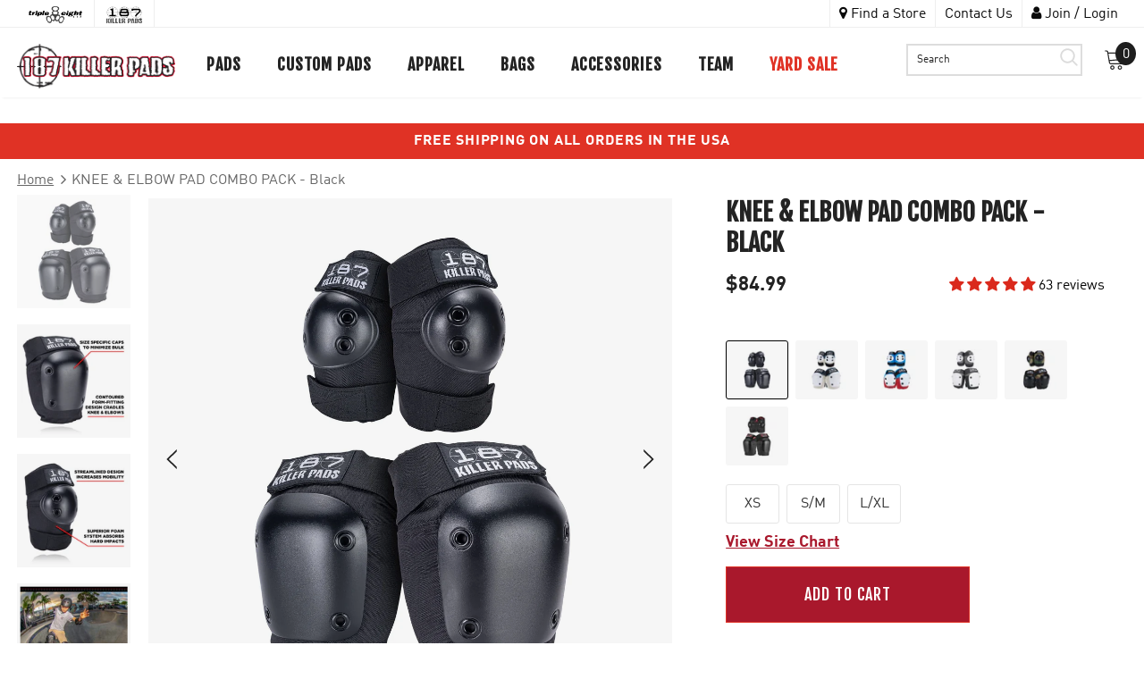

--- FILE ---
content_type: text/html; charset=utf-8
request_url: https://187killerpads.com/products/knee-elbow-pad-combo-pack-black
body_size: 70105
content:
<!doctype html>
<!--[if lt IE 7]><html class="no-js lt-ie9 lt-ie8 lt-ie7" lang="en"> <![endif]-->
<!--[if IE 7]><html class="no-js lt-ie9 lt-ie8" lang="en"> <![endif]-->
<!--[if IE 8]><html class="no-js lt-ie9" lang="en"> <![endif]-->
<!--[if IE 9 ]><html class="ie9 no-js"> <![endif]-->
<!--[if (gt IE 9)|!(IE)]><!--> <html class="no-js" lang="en"> <!--<![endif]-->
<head>

  <meta name="google-site-verification" content="Fd1jmsLo6d2Hg8GO7ts9ZOiarQfu2lLgiUEh4e-aYx8" />
  
  
  
  

  <!-- Basic page needs ================================================== -->
  <meta charset="utf-8">
  <meta http-equiv="X-UA-Compatible" content="IE=edge,chrome=1">

  <!-- Title and description ================================================== -->
  <title>
  KNEE &amp; ELBOW PAD COMBO PACK - Black &ndash; 187killerpads
  </title>

  
  <meta name="description" content="COMIC &amp;amp; OTHER COLORS AVAILABLE IN: KIDS SIX PACK - CLICK HERE BACKPACK - CLICK HERE Our Combo Pack is the industry best for safety and protection. Design and craftsmanship proven in our Pro Series is used to optimize the fit, comfort, and durability of this pack. 187 Killer Pads® is the brand trusted by the top ska">
  

  <!-- Product meta ================================================== -->
  


  <meta property="og:type" content="product">
  <meta property="og:title" content="KNEE &amp; ELBOW PAD COMBO PACK - Black">
  
  <meta property="og:image" content="http://187killerpads.com/cdn/shop/products/187KillerPads-Carousel-Product-Images_ComboPack-Black-01-Hero_667a016b-336c-4f7d-98fe-8c0096b2aadc_grande.jpg?v=1675749630">
  <meta property="og:image:secure_url" content="https://187killerpads.com/cdn/shop/products/187KillerPads-Carousel-Product-Images_ComboPack-Black-01-Hero_667a016b-336c-4f7d-98fe-8c0096b2aadc_grande.jpg?v=1675749630">
  
  <meta property="og:image" content="http://187killerpads.com/cdn/shop/products/187KillerPads-Carousel-Product-Images_ComboPack-Black-02-Knee_5069ea7c-3a78-4ed2-89ec-787955882e23_grande.jpg?v=1675749632">
  <meta property="og:image:secure_url" content="https://187killerpads.com/cdn/shop/products/187KillerPads-Carousel-Product-Images_ComboPack-Black-02-Knee_5069ea7c-3a78-4ed2-89ec-787955882e23_grande.jpg?v=1675749632">
  
  <meta property="og:image" content="http://187killerpads.com/cdn/shop/products/187KillerPads-Carousel-Product-Images_ComboPack-Black-03-Elbow_a35f494a-93cf-4ec3-8aec-2f733fb213dc_grande.jpg?v=1675749633">
  <meta property="og:image:secure_url" content="https://187killerpads.com/cdn/shop/products/187KillerPads-Carousel-Product-Images_ComboPack-Black-03-Elbow_a35f494a-93cf-4ec3-8aec-2f733fb213dc_grande.jpg?v=1675749633">
  
  <meta property="og:price:amount" content="84.99">
  <meta property="og:price:currency" content="USD">


  <meta property="og:description" content="COMIC &amp;amp; OTHER COLORS AVAILABLE IN: KIDS SIX PACK - CLICK HERE BACKPACK - CLICK HERE Our Combo Pack is the industry best for safety and protection. Design and craftsmanship proven in our Pro Series is used to optimize the fit, comfort, and durability of this pack. 187 Killer Pads® is the brand trusted by the top ska">


  <meta property="og:url" content="https://187killerpads.com/products/knee-elbow-pad-combo-pack-black">
  <meta property="og:site_name" content="187killerpads">
  <!-- /snippets/twitter-card.liquid -->





  <meta name="twitter:card" content="product">
  <meta name="twitter:title" content="KNEE &amp; ELBOW PAD COMBO PACK - Black">
  <meta name="twitter:description" content="COMIC &amp;amp; OTHER COLORS AVAILABLE IN:
KIDS SIX PACK - CLICK HERE
BACKPACK - CLICK HERE
Our Combo Pack is the industry best for safety and protection. Design and craftsmanship proven in our Pro Series is used to optimize the fit, comfort, and durability of this pack. 187 Killer Pads® is the brand trusted by the top skaters in the world.
FEATURES - Elastic backs accommodate a wider size range! - Contoured form-fitting design cradles knees and elbows - Superior foam system absorbs hard impacts - Streamline shape and design increases mobility - Seamless interior finish provides ultimate comfort - Ballistic nylon with industrial-weight stitching ensures durability - Size specific caps create close contact with pad to minimize bulk">
  <meta name="twitter:image" content="https://187killerpads.com/cdn/shop/products/187KillerPads-Carousel-Product-Images_ComboPack-Black-01-Hero_667a016b-336c-4f7d-98fe-8c0096b2aadc_medium.jpg?v=1675749630">
  <meta name="twitter:image:width" content="240">
  <meta name="twitter:image:height" content="240">
  <meta name="twitter:label1" content="Price">
  <meta name="twitter:data1" content="$84.99 USD">
  
  <meta name="twitter:label2" content="Brand">
  <meta name="twitter:data2" content="187killerpads">
  



  <!-- Helpers ================================================== -->
  <link rel="canonical" href="https://187killerpads.com/products/knee-elbow-pad-combo-pack-black">
  <meta name="viewport" content="width=device-width, initial-scale=1">

  <!-- Favicon -->
  
  <link rel="shortcut icon" href="//187killerpads.com/cdn/shop/files/favicon_e51fd098-ee99-4fa1-9404-56c79c28e2ca_32x32.png?v=1613678075" type="image/png">
  

   <!-- fonts -->
  
<script type="text/javascript">
  WebFontConfig = {
    google: { families: [ 
      
      
      	      
        'Fjalla One:100,200,300,400,500,600,700,800,900'
	  
    ] }
  };
  
  (function() {
    var wf = document.createElement('script');
    wf.src = ('https:' == document.location.protocol ? 'https' : 'http') +
      '://ajax.googleapis.com/ajax/libs/webfont/1/webfont.js';
    wf.type = 'text/javascript';
    wf.async = 'true';
    var s = document.getElementsByTagName('script')[0];
    s.parentNode.insertBefore(wf, s);
  })(); 
</script>


  <!-- Styles -->
  <link href="//187killerpads.com/cdn/shop/t/24/assets/vendor.min.css?v=16313237669423149571701448269" rel="stylesheet" type="text/css" media="all" />
<link href="//187killerpads.com/cdn/shop/t/24/assets/theme-styles.scss.css?v=147423989001312376771764166022" rel="stylesheet" type="text/css" media="all" />
<link href="//187killerpads.com/cdn/shop/t/24/assets/theme-styles-responsive.scss.css?v=46830251894938248291738843015" rel="stylesheet" type="text/css" media="all" />
<link href="//187killerpads.com/cdn/shop/t/24/assets/swiper.min.css?v=99101893629659901291701448265" rel="stylesheet" type="text/css" media="all" />
<link href="//187killerpads.com/cdn/shop/t/24/assets/custom.scss.css?v=66352940695338035351744267485" rel="stylesheet" type="text/css" media="all" />

 <link href="https://vjs.zencdn.net/5.7.1/video-js.css" rel="stylesheet">
   <!-- Scripts -->
  <script src="//187killerpads.com/cdn/shop/t/24/assets/jquery.min.js?v=56888366816115934351701448226" type="text/javascript"></script>
<script src="//187killerpads.com/cdn/shop/t/24/assets/jquery-cookie.min.js?v=72365755745404048181701448225" type="text/javascript"></script>

<script>
    window.ajax_cart = "upsell";
    window.money_format = "${{amount}}";//"${{amount}} USD";
    window.shop_currency = "USD";
    window.show_multiple_currencies = false;
    window.use_color_swatch = true;
    window.color_swatch_style = "variant";
    window.enable_sidebar_multiple_choice = true;
    window.file_url = "//187killerpads.com/cdn/shop/files/?v=7262";
    window.asset_url = "";
    
    window.inventory_text = {
        in_stock: "In stock",
        many_in_stock: "Many in stock",
        out_of_stock: "Out of stock",
        add_to_cart: "Add to Cart",
        add_all_to_cart: "Add all to Cart",
        sold_out: "Sold Out",
        select_options : "Select options",
        unavailable: "Unavailable",
        no_more_product: "No more product",
        show_options: "Show Variants",
        hide_options: "Hide Variants",
        adding : "Adding",
        thank_you : "Thank You",
        add_more : "Add More",
        cart_feedback : "Added",
        add_wishlist : "Add to Wish List",
        remove_wishlist : "Remove Wish List",
        previous: "Prev",
        next: "Next"
    };
    
    window.multi_lang = false;
    window.infinity_scroll_feature = true;
    window.newsletter_popup = false;  
</script>


<script src="//187killerpads.com/cdn/shop/t/24/assets/lang2.js?v=169856270358275042541701448229" type="text/javascript"></script>

<script>
    var translator = {
        current_lang : $.cookie('language'),
        
        init: function() {
            translator.updateStyling();
            translator.updateInventoryText();  		
        },
        
        updateStyling: function() {
            var style;

            if (translator.isLang2()) {
                style = "<style>*[data-translate] {visibility:hidden} .lang1 {display:none}</style>";          
            }
            else {
                style = "<style>*[data-translate] {visibility:visible} .lang2 {display:none}</style>";
            };

            $('head').append(style);
        },
        
        updateLangSwitcher: function() {
            if (translator.isLang2()) {
                $('#lang-switcher [data-value="1"]').removeClass('active');
                $('#lang-switcher [data-value="2"]').addClass('active');        
            }
        },
        
        getTextToTranslate: function(selector) {
            var result = window.lang2;
            
            //check if there is parameter
            var params;
            
            if (selector.indexOf("|") > 0) {
                var devideList = selector.split("|");
                
                selector = devideList[0];
                params = devideList[1].split(",");
            }

            var selectorArr = selector.split('.');
            
            if (selectorArr) {
                for (var i = 0; i < selectorArr.length; i++) {
                    result = result[selectorArr[i]];
                }
            }
            else {
                result = result[selector];
            };

            //check if result is object, case one and other
            if (result && result.one && result.other) {
                var countEqual1 = true;

                for (var i = 0; i < params.length; i++) {
                    if (params[i].indexOf("count") >= 0) {
                        variables = params[i].split(":");

                        if (variables.length>1) {
                            var count = variables[1];
                            if (count > 1) {
                                countEqual1 = false;
                            }
                        }
                    }
                }

                if (countEqual1) {
                    result = result.one;
                } else {
                    result = result.other;
                };
            }

            //replace params
            
            if (params && params.length>0) {
                result = result.replace(/{{\s*/g, "{{");
                result = result.replace(/\s*}}/g, "}}");
                
                for (var i = 0; i < params.length; i++) {
                    variables = params[i].split(":");
                    if (variables.length>1) {
                        result = result.replace("{{"+variables[0]+"}}", variables[1]);
                    }          
                }
            }
            

            return result;
        },
                                        
        isLang2: function() {
            return translator.current_lang && translator.current_lang == 2;
        },
        
        updateInventoryText: function() {
            if (translator.isLang2()) {
                window.inventory_text = {
                    in_stock: window.lang2.products.product.in_stock,
                    many_in_stock: window.lang2.products.product.many_in_stock,
                    out_of_stock: window.lang2.products.product.out_of_stock,
                    add_to_cart: window.lang2.products.product.add_to_cart,
                    add_all_to_cart: window.lang2.products.product.add_all_to_cart,
                    sold_out: window.lang2.products.product.sold_out,
                    unavailable: window.lang2.products.product.unavailable,
                    no_more_product: window.lang2.collections.general.no_more_product,
                    select_options: window.lang2.products.product.select_options,
                    hide_options: window.lang2.products.product.hide_options,
                    show_options: window.lang2.products.product.show_options,
                    adding: window.lang2.products.product.adding,
                    thank_you: window.lang2.products.product.thank_you,
                    add_more: window.lang2.products.product.add_more,
                    cart_feedback: window.lang2.products.product.cart_feedback,
                    add_wishlist: window.lang2.wishlist.general.add_to_wishlist,
                    remove_wishlist: window.lang2.wishlist.general.remove_wishlist,
                    previous: window.lang2.collections.toolbar.previous,
                    next: window.lang2.collections.toolbar.next
                };
            }
        },
        
        doTranslate: function(blockSelector) {
            if (translator.isLang2()) {
                $(blockSelector + " [data-translate]").each(function(e) {          
                    var item = jQuery(this);
                    var selector = item.attr("data-translate");
                    var text = translator.getTextToTranslate(selector);
                    
                    //translate only title
                    if (item.attr("translate-item")) {
                        var attribute = item.attr("translate-item");
                        if (attribute == 'blog-date-author') {
                            item.html(text);
                        }
                        else if (attribute!="") {            
                            item.attr(attribute,text);
                        };
                    }
                    else if (item.is("input")) {
                        item.val(text);
                    }
                    else {
                        item.html(text);
                    };
                    
                    item.css("visibility","visible");
                    
                    $('#lang-switcher [data-value="1"]').removeClass('active');
                    $('#lang-switcher [data-value="2"]').addClass('active');          
                });
            }
        }   
    };
            
    translator.init();
            
    $(document).ready(function() {    
        $('#lang-switcher [data-value]').on('click', function(e) {
        e.preventDefault();
        
        if($(this).hasClass('active')){
            return false;
        }
        
        var value = $(this).data('value');
        
        $.cookie('language', value, {expires:10, path:'/'});
            location.reload();
        });    
        
        translator.doTranslate('body');    
    });
</script>


  <!-- Header hook for plugins ================================ -->
  <script>window.performance && window.performance.mark && window.performance.mark('shopify.content_for_header.start');</script><meta id="shopify-digital-wallet" name="shopify-digital-wallet" content="/33541947532/digital_wallets/dialog">
<meta name="shopify-checkout-api-token" content="fea0242d16c4ca867202bd7386669647">
<meta id="in-context-paypal-metadata" data-shop-id="33541947532" data-venmo-supported="true" data-environment="production" data-locale="en_US" data-paypal-v4="true" data-currency="USD">
<link rel="alternate" type="application/json+oembed" href="https://187killerpads.com/products/knee-elbow-pad-combo-pack-black.oembed">
<script async="async" src="/checkouts/internal/preloads.js?locale=en-US"></script>
<link rel="preconnect" href="https://shop.app" crossorigin="anonymous">
<script async="async" src="https://shop.app/checkouts/internal/preloads.js?locale=en-US&shop_id=33541947532" crossorigin="anonymous"></script>
<script id="apple-pay-shop-capabilities" type="application/json">{"shopId":33541947532,"countryCode":"US","currencyCode":"USD","merchantCapabilities":["supports3DS"],"merchantId":"gid:\/\/shopify\/Shop\/33541947532","merchantName":"187killerpads","requiredBillingContactFields":["postalAddress","email","phone"],"requiredShippingContactFields":["postalAddress","email","phone"],"shippingType":"shipping","supportedNetworks":["visa","masterCard","amex","discover","elo","jcb"],"total":{"type":"pending","label":"187killerpads","amount":"1.00"},"shopifyPaymentsEnabled":true,"supportsSubscriptions":true}</script>
<script id="shopify-features" type="application/json">{"accessToken":"fea0242d16c4ca867202bd7386669647","betas":["rich-media-storefront-analytics"],"domain":"187killerpads.com","predictiveSearch":true,"shopId":33541947532,"locale":"en"}</script>
<script>var Shopify = Shopify || {};
Shopify.shop = "187killerpads.myshopify.com";
Shopify.locale = "en";
Shopify.currency = {"active":"USD","rate":"1.0"};
Shopify.country = "US";
Shopify.theme = {"name":"187killerpads\/master - 216 a11y","id":131911254156,"schema_name":"Triple 8","schema_version":"1.0.0","theme_store_id":null,"role":"main"};
Shopify.theme.handle = "null";
Shopify.theme.style = {"id":null,"handle":null};
Shopify.cdnHost = "187killerpads.com/cdn";
Shopify.routes = Shopify.routes || {};
Shopify.routes.root = "/";</script>
<script type="module">!function(o){(o.Shopify=o.Shopify||{}).modules=!0}(window);</script>
<script>!function(o){function n(){var o=[];function n(){o.push(Array.prototype.slice.apply(arguments))}return n.q=o,n}var t=o.Shopify=o.Shopify||{};t.loadFeatures=n(),t.autoloadFeatures=n()}(window);</script>
<script>
  window.ShopifyPay = window.ShopifyPay || {};
  window.ShopifyPay.apiHost = "shop.app\/pay";
  window.ShopifyPay.redirectState = null;
</script>
<script id="shop-js-analytics" type="application/json">{"pageType":"product"}</script>
<script defer="defer" async type="module" src="//187killerpads.com/cdn/shopifycloud/shop-js/modules/v2/client.init-shop-cart-sync_WVOgQShq.en.esm.js"></script>
<script defer="defer" async type="module" src="//187killerpads.com/cdn/shopifycloud/shop-js/modules/v2/chunk.common_C_13GLB1.esm.js"></script>
<script defer="defer" async type="module" src="//187killerpads.com/cdn/shopifycloud/shop-js/modules/v2/chunk.modal_CLfMGd0m.esm.js"></script>
<script type="module">
  await import("//187killerpads.com/cdn/shopifycloud/shop-js/modules/v2/client.init-shop-cart-sync_WVOgQShq.en.esm.js");
await import("//187killerpads.com/cdn/shopifycloud/shop-js/modules/v2/chunk.common_C_13GLB1.esm.js");
await import("//187killerpads.com/cdn/shopifycloud/shop-js/modules/v2/chunk.modal_CLfMGd0m.esm.js");

  window.Shopify.SignInWithShop?.initShopCartSync?.({"fedCMEnabled":true,"windoidEnabled":true});

</script>
<script defer="defer" async type="module" src="//187killerpads.com/cdn/shopifycloud/shop-js/modules/v2/client.payment-terms_BWmiNN46.en.esm.js"></script>
<script defer="defer" async type="module" src="//187killerpads.com/cdn/shopifycloud/shop-js/modules/v2/chunk.common_C_13GLB1.esm.js"></script>
<script defer="defer" async type="module" src="//187killerpads.com/cdn/shopifycloud/shop-js/modules/v2/chunk.modal_CLfMGd0m.esm.js"></script>
<script type="module">
  await import("//187killerpads.com/cdn/shopifycloud/shop-js/modules/v2/client.payment-terms_BWmiNN46.en.esm.js");
await import("//187killerpads.com/cdn/shopifycloud/shop-js/modules/v2/chunk.common_C_13GLB1.esm.js");
await import("//187killerpads.com/cdn/shopifycloud/shop-js/modules/v2/chunk.modal_CLfMGd0m.esm.js");

  
</script>
<script>
  window.Shopify = window.Shopify || {};
  if (!window.Shopify.featureAssets) window.Shopify.featureAssets = {};
  window.Shopify.featureAssets['shop-js'] = {"shop-cart-sync":["modules/v2/client.shop-cart-sync_DuR37GeY.en.esm.js","modules/v2/chunk.common_C_13GLB1.esm.js","modules/v2/chunk.modal_CLfMGd0m.esm.js"],"init-fed-cm":["modules/v2/client.init-fed-cm_BucUoe6W.en.esm.js","modules/v2/chunk.common_C_13GLB1.esm.js","modules/v2/chunk.modal_CLfMGd0m.esm.js"],"shop-toast-manager":["modules/v2/client.shop-toast-manager_B0JfrpKj.en.esm.js","modules/v2/chunk.common_C_13GLB1.esm.js","modules/v2/chunk.modal_CLfMGd0m.esm.js"],"init-shop-cart-sync":["modules/v2/client.init-shop-cart-sync_WVOgQShq.en.esm.js","modules/v2/chunk.common_C_13GLB1.esm.js","modules/v2/chunk.modal_CLfMGd0m.esm.js"],"shop-button":["modules/v2/client.shop-button_B_U3bv27.en.esm.js","modules/v2/chunk.common_C_13GLB1.esm.js","modules/v2/chunk.modal_CLfMGd0m.esm.js"],"init-windoid":["modules/v2/client.init-windoid_DuP9q_di.en.esm.js","modules/v2/chunk.common_C_13GLB1.esm.js","modules/v2/chunk.modal_CLfMGd0m.esm.js"],"shop-cash-offers":["modules/v2/client.shop-cash-offers_BmULhtno.en.esm.js","modules/v2/chunk.common_C_13GLB1.esm.js","modules/v2/chunk.modal_CLfMGd0m.esm.js"],"pay-button":["modules/v2/client.pay-button_CrPSEbOK.en.esm.js","modules/v2/chunk.common_C_13GLB1.esm.js","modules/v2/chunk.modal_CLfMGd0m.esm.js"],"init-customer-accounts":["modules/v2/client.init-customer-accounts_jNk9cPYQ.en.esm.js","modules/v2/client.shop-login-button_DJ5ldayH.en.esm.js","modules/v2/chunk.common_C_13GLB1.esm.js","modules/v2/chunk.modal_CLfMGd0m.esm.js"],"avatar":["modules/v2/client.avatar_BTnouDA3.en.esm.js"],"checkout-modal":["modules/v2/client.checkout-modal_pBPyh9w8.en.esm.js","modules/v2/chunk.common_C_13GLB1.esm.js","modules/v2/chunk.modal_CLfMGd0m.esm.js"],"init-shop-for-new-customer-accounts":["modules/v2/client.init-shop-for-new-customer-accounts_BUoCy7a5.en.esm.js","modules/v2/client.shop-login-button_DJ5ldayH.en.esm.js","modules/v2/chunk.common_C_13GLB1.esm.js","modules/v2/chunk.modal_CLfMGd0m.esm.js"],"init-customer-accounts-sign-up":["modules/v2/client.init-customer-accounts-sign-up_CnczCz9H.en.esm.js","modules/v2/client.shop-login-button_DJ5ldayH.en.esm.js","modules/v2/chunk.common_C_13GLB1.esm.js","modules/v2/chunk.modal_CLfMGd0m.esm.js"],"init-shop-email-lookup-coordinator":["modules/v2/client.init-shop-email-lookup-coordinator_CzjY5t9o.en.esm.js","modules/v2/chunk.common_C_13GLB1.esm.js","modules/v2/chunk.modal_CLfMGd0m.esm.js"],"shop-follow-button":["modules/v2/client.shop-follow-button_CsYC63q7.en.esm.js","modules/v2/chunk.common_C_13GLB1.esm.js","modules/v2/chunk.modal_CLfMGd0m.esm.js"],"shop-login-button":["modules/v2/client.shop-login-button_DJ5ldayH.en.esm.js","modules/v2/chunk.common_C_13GLB1.esm.js","modules/v2/chunk.modal_CLfMGd0m.esm.js"],"shop-login":["modules/v2/client.shop-login_B9ccPdmx.en.esm.js","modules/v2/chunk.common_C_13GLB1.esm.js","modules/v2/chunk.modal_CLfMGd0m.esm.js"],"lead-capture":["modules/v2/client.lead-capture_D0K_KgYb.en.esm.js","modules/v2/chunk.common_C_13GLB1.esm.js","modules/v2/chunk.modal_CLfMGd0m.esm.js"],"payment-terms":["modules/v2/client.payment-terms_BWmiNN46.en.esm.js","modules/v2/chunk.common_C_13GLB1.esm.js","modules/v2/chunk.modal_CLfMGd0m.esm.js"]};
</script>
<script>(function() {
  var isLoaded = false;
  function asyncLoad() {
    if (isLoaded) return;
    isLoaded = true;
    var urls = ["https:\/\/chimpstatic.com\/mcjs-connected\/js\/users\/738668e411c435df7d8ebce6e\/1ffec6959b46625b93f018654.js?shop=187killerpads.myshopify.com","\/\/open-signin.okasconcepts.com\/js\/resource.js?shop=187killerpads.myshopify.com","https:\/\/static.shareasale.com\/json\/shopify\/deduplication.js?shop=187killerpads.myshopify.com","https:\/\/static.shareasale.com\/json\/shopify\/shareasale-tracking.js?sasmid=123874\u0026ssmtid=96803\u0026shop=187killerpads.myshopify.com","https:\/\/cdn.nfcube.com\/instafeed-70decd357afbd3183451d5ba1eae8469.js?shop=187killerpads.myshopify.com","https:\/\/cdn.adscale.com\/static\/ecom_js\/187killerpads\/add_item_to_cart.js?ver=20230719\u0026shop=187killerpads.myshopify.com","https:\/\/cdn.rebuyengine.com\/onsite\/js\/rebuy.js?shop=187killerpads.myshopify.com","https:\/\/cdn.roseperl.com\/storelocator-prod\/setting\/187killerpads-1750210137.js?shop=187killerpads.myshopify.com","https:\/\/cdn.roseperl.com\/storelocator-prod\/wtb\/187killerpads-1750210138.js?shop=187killerpads.myshopify.com","https:\/\/cdn.roseperl.com\/storelocator-prod\/stockist-form\/187killerpads-1750210139.js?shop=187killerpads.myshopify.com","https:\/\/pc-quiz.s3.us-east-2.amazonaws.com\/current\/quiz-loader.min.js?shop=187killerpads.myshopify.com","https:\/\/app.kiwisizing.com\/web\/js\/dist\/kiwiSizing\/plugin\/SizingPlugin.prod.js?v=330\u0026shop=187killerpads.myshopify.com"];
    for (var i = 0; i < urls.length; i++) {
      var s = document.createElement('script');
      s.type = 'text/javascript';
      s.async = true;
      s.src = urls[i];
      var x = document.getElementsByTagName('script')[0];
      x.parentNode.insertBefore(s, x);
    }
  };
  if(window.attachEvent) {
    window.attachEvent('onload', asyncLoad);
  } else {
    window.addEventListener('load', asyncLoad, false);
  }
})();</script>
<script id="__st">var __st={"a":33541947532,"offset":-18000,"reqid":"e91e69fd-1c19-45f1-9f01-8392c60e2647-1769595069","pageurl":"187killerpads.com\/products\/knee-elbow-pad-combo-pack-black","u":"b6742784d919","p":"product","rtyp":"product","rid":7253433778316};</script>
<script>window.ShopifyPaypalV4VisibilityTracking = true;</script>
<script id="captcha-bootstrap">!function(){'use strict';const t='contact',e='account',n='new_comment',o=[[t,t],['blogs',n],['comments',n],[t,'customer']],c=[[e,'customer_login'],[e,'guest_login'],[e,'recover_customer_password'],[e,'create_customer']],r=t=>t.map((([t,e])=>`form[action*='/${t}']:not([data-nocaptcha='true']) input[name='form_type'][value='${e}']`)).join(','),a=t=>()=>t?[...document.querySelectorAll(t)].map((t=>t.form)):[];function s(){const t=[...o],e=r(t);return a(e)}const i='password',u='form_key',d=['recaptcha-v3-token','g-recaptcha-response','h-captcha-response',i],f=()=>{try{return window.sessionStorage}catch{return}},m='__shopify_v',_=t=>t.elements[u];function p(t,e,n=!1){try{const o=window.sessionStorage,c=JSON.parse(o.getItem(e)),{data:r}=function(t){const{data:e,action:n}=t;return t[m]||n?{data:e,action:n}:{data:t,action:n}}(c);for(const[e,n]of Object.entries(r))t.elements[e]&&(t.elements[e].value=n);n&&o.removeItem(e)}catch(o){console.error('form repopulation failed',{error:o})}}const l='form_type',E='cptcha';function T(t){t.dataset[E]=!0}const w=window,h=w.document,L='Shopify',v='ce_forms',y='captcha';let A=!1;((t,e)=>{const n=(g='f06e6c50-85a8-45c8-87d0-21a2b65856fe',I='https://cdn.shopify.com/shopifycloud/storefront-forms-hcaptcha/ce_storefront_forms_captcha_hcaptcha.v1.5.2.iife.js',D={infoText:'Protected by hCaptcha',privacyText:'Privacy',termsText:'Terms'},(t,e,n)=>{const o=w[L][v],c=o.bindForm;if(c)return c(t,g,e,D).then(n);var r;o.q.push([[t,g,e,D],n]),r=I,A||(h.body.append(Object.assign(h.createElement('script'),{id:'captcha-provider',async:!0,src:r})),A=!0)});var g,I,D;w[L]=w[L]||{},w[L][v]=w[L][v]||{},w[L][v].q=[],w[L][y]=w[L][y]||{},w[L][y].protect=function(t,e){n(t,void 0,e),T(t)},Object.freeze(w[L][y]),function(t,e,n,w,h,L){const[v,y,A,g]=function(t,e,n){const i=e?o:[],u=t?c:[],d=[...i,...u],f=r(d),m=r(i),_=r(d.filter((([t,e])=>n.includes(e))));return[a(f),a(m),a(_),s()]}(w,h,L),I=t=>{const e=t.target;return e instanceof HTMLFormElement?e:e&&e.form},D=t=>v().includes(t);t.addEventListener('submit',(t=>{const e=I(t);if(!e)return;const n=D(e)&&!e.dataset.hcaptchaBound&&!e.dataset.recaptchaBound,o=_(e),c=g().includes(e)&&(!o||!o.value);(n||c)&&t.preventDefault(),c&&!n&&(function(t){try{if(!f())return;!function(t){const e=f();if(!e)return;const n=_(t);if(!n)return;const o=n.value;o&&e.removeItem(o)}(t);const e=Array.from(Array(32),(()=>Math.random().toString(36)[2])).join('');!function(t,e){_(t)||t.append(Object.assign(document.createElement('input'),{type:'hidden',name:u})),t.elements[u].value=e}(t,e),function(t,e){const n=f();if(!n)return;const o=[...t.querySelectorAll(`input[type='${i}']`)].map((({name:t})=>t)),c=[...d,...o],r={};for(const[a,s]of new FormData(t).entries())c.includes(a)||(r[a]=s);n.setItem(e,JSON.stringify({[m]:1,action:t.action,data:r}))}(t,e)}catch(e){console.error('failed to persist form',e)}}(e),e.submit())}));const S=(t,e)=>{t&&!t.dataset[E]&&(n(t,e.some((e=>e===t))),T(t))};for(const o of['focusin','change'])t.addEventListener(o,(t=>{const e=I(t);D(e)&&S(e,y())}));const B=e.get('form_key'),M=e.get(l),P=B&&M;t.addEventListener('DOMContentLoaded',(()=>{const t=y();if(P)for(const e of t)e.elements[l].value===M&&p(e,B);[...new Set([...A(),...v().filter((t=>'true'===t.dataset.shopifyCaptcha))])].forEach((e=>S(e,t)))}))}(h,new URLSearchParams(w.location.search),n,t,e,['guest_login'])})(!0,!0)}();</script>
<script integrity="sha256-4kQ18oKyAcykRKYeNunJcIwy7WH5gtpwJnB7kiuLZ1E=" data-source-attribution="shopify.loadfeatures" defer="defer" src="//187killerpads.com/cdn/shopifycloud/storefront/assets/storefront/load_feature-a0a9edcb.js" crossorigin="anonymous"></script>
<script crossorigin="anonymous" defer="defer" src="//187killerpads.com/cdn/shopifycloud/storefront/assets/shopify_pay/storefront-65b4c6d7.js?v=20250812"></script>
<script data-source-attribution="shopify.dynamic_checkout.dynamic.init">var Shopify=Shopify||{};Shopify.PaymentButton=Shopify.PaymentButton||{isStorefrontPortableWallets:!0,init:function(){window.Shopify.PaymentButton.init=function(){};var t=document.createElement("script");t.src="https://187killerpads.com/cdn/shopifycloud/portable-wallets/latest/portable-wallets.en.js",t.type="module",document.head.appendChild(t)}};
</script>
<script data-source-attribution="shopify.dynamic_checkout.buyer_consent">
  function portableWalletsHideBuyerConsent(e){var t=document.getElementById("shopify-buyer-consent"),n=document.getElementById("shopify-subscription-policy-button");t&&n&&(t.classList.add("hidden"),t.setAttribute("aria-hidden","true"),n.removeEventListener("click",e))}function portableWalletsShowBuyerConsent(e){var t=document.getElementById("shopify-buyer-consent"),n=document.getElementById("shopify-subscription-policy-button");t&&n&&(t.classList.remove("hidden"),t.removeAttribute("aria-hidden"),n.addEventListener("click",e))}window.Shopify?.PaymentButton&&(window.Shopify.PaymentButton.hideBuyerConsent=portableWalletsHideBuyerConsent,window.Shopify.PaymentButton.showBuyerConsent=portableWalletsShowBuyerConsent);
</script>
<script data-source-attribution="shopify.dynamic_checkout.cart.bootstrap">document.addEventListener("DOMContentLoaded",(function(){function t(){return document.querySelector("shopify-accelerated-checkout-cart, shopify-accelerated-checkout")}if(t())Shopify.PaymentButton.init();else{new MutationObserver((function(e,n){t()&&(Shopify.PaymentButton.init(),n.disconnect())})).observe(document.body,{childList:!0,subtree:!0})}}));
</script>
<link id="shopify-accelerated-checkout-styles" rel="stylesheet" media="screen" href="https://187killerpads.com/cdn/shopifycloud/portable-wallets/latest/accelerated-checkout-backwards-compat.css" crossorigin="anonymous">
<style id="shopify-accelerated-checkout-cart">
        #shopify-buyer-consent {
  margin-top: 1em;
  display: inline-block;
  width: 100%;
}

#shopify-buyer-consent.hidden {
  display: none;
}

#shopify-subscription-policy-button {
  background: none;
  border: none;
  padding: 0;
  text-decoration: underline;
  font-size: inherit;
  cursor: pointer;
}

#shopify-subscription-policy-button::before {
  box-shadow: none;
}

      </style>

<script>window.performance && window.performance.mark && window.performance.mark('shopify.content_for_header.end');</script>
<link href="//187killerpads.com/cdn/shop/t/24/assets/bold-brain-widget.css?v=12280912722225961271701448189" rel="stylesheet" type="text/css" media="all" />

<script>window.BOLD = window.BOLD || {};
    window.BOLD.common = window.BOLD.common || {};
    window.BOLD.common.Shopify = window.BOLD.common.Shopify || {};
    window.BOLD.common.Shopify.shop = {
      domain: '187killerpads.com',
      permanent_domain: '187killerpads.myshopify.com',
      url: 'https://187killerpads.com',
      secure_url: 'https://187killerpads.com',
      money_format: "${{amount}}",
      currency: "USD"
    };
    window.BOLD.common.Shopify.customer = {
      id: null,
      tags: null,
    };
    window.BOLD.common.Shopify.cart = {"note":null,"attributes":{},"original_total_price":0,"total_price":0,"total_discount":0,"total_weight":0.0,"item_count":0,"items":[],"requires_shipping":false,"currency":"USD","items_subtotal_price":0,"cart_level_discount_applications":[],"checkout_charge_amount":0};
    window.BOLD.common.template = 'product';window.BOLD.common.Shopify.formatMoney = function(money, format) {
        function n(t, e) {
            return "undefined" == typeof t ? e : t
        }
        function r(t, e, r, i) {
            if (e = n(e, 2),
                r = n(r, ","),
                i = n(i, "."),
            isNaN(t) || null == t)
                return 0;
            t = (t / 100).toFixed(e);
            var o = t.split(".")
                , a = o[0].replace(/(\d)(?=(\d\d\d)+(?!\d))/g, "$1" + r)
                , s = o[1] ? i + o[1] : "";
            return a + s
        }
        "string" == typeof money && (money = money.replace(".", ""));
        var i = ""
            , o = /\{\{\s*(\w+)\s*\}\}/
            , a = format || window.BOLD.common.Shopify.shop.money_format || window.Shopify.money_format || "$ {{ amount }}";
        switch (a.match(o)[1]) {
            case "amount":
                i = r(money, 2, ",", ".");
                break;
            case "amount_no_decimals":
                i = r(money, 0, ",", ".");
                break;
            case "amount_with_comma_separator":
                i = r(money, 2, ".", ",");
                break;
            case "amount_no_decimals_with_comma_separator":
                i = r(money, 0, ".", ",");
                break;
            case "amount_with_space_separator":
                i = r(money, 2, " ", ",");
                break;
            case "amount_no_decimals_with_space_separator":
                i = r(money, 0, " ", ",");
                break;
            case "amount_with_apostrophe_separator":
                i = r(money, 2, "'", ".");
                break;
        }
        return a.replace(o, i);
    };
    window.BOLD.common.Shopify.saveProduct = function (handle, product) {
      if (typeof handle === 'string' && typeof window.BOLD.common.Shopify.products[handle] === 'undefined') {
        if (typeof product === 'number') {
          window.BOLD.common.Shopify.handles[product] = handle;
          product = { id: product };
        }
        window.BOLD.common.Shopify.products[handle] = product;
      }
    };
    window.BOLD.common.Shopify.saveVariant = function (variant_id, variant) {
      if (typeof variant_id === 'number' && typeof window.BOLD.common.Shopify.variants[variant_id] === 'undefined') {
        window.BOLD.common.Shopify.variants[variant_id] = variant;
      }
    };window.BOLD.common.Shopify.products = window.BOLD.common.Shopify.products || {};
    window.BOLD.common.Shopify.variants = window.BOLD.common.Shopify.variants || {};
    window.BOLD.common.Shopify.handles = window.BOLD.common.Shopify.handles || {};window.BOLD.common.Shopify.handle = "knee-elbow-pad-combo-pack-black"
window.BOLD.common.Shopify.saveProduct("knee-elbow-pad-combo-pack-black", 7253433778316);window.BOLD.common.Shopify.saveVariant(41293329563788, { product_id: 7253433778316, product_handle: "knee-elbow-pad-combo-pack-black", price: 8499, group_id: '', csp_metafield: {}});window.BOLD.common.Shopify.saveVariant(41293329596556, { product_id: 7253433778316, product_handle: "knee-elbow-pad-combo-pack-black", price: 8499, group_id: '', csp_metafield: {}});window.BOLD.common.Shopify.saveVariant(41293329629324, { product_id: 7253433778316, product_handle: "knee-elbow-pad-combo-pack-black", price: 8499, group_id: '', csp_metafield: {}});window.BOLD.apps_installed = {} || {};window.BOLD.common.Shopify.metafields = window.BOLD.common.Shopify.metafields || {};window.BOLD.common.Shopify.metafields["bold_rp"] = {};window.BOLD.common.Shopify.metafields["bold_csp_defaults"] = {};window.BOLD.common.cacheParams = window.BOLD.common.cacheParams || {};
    window.BOLD.common.cacheParams.bundles = 1589469089;
</script><link href="//187killerpads.com/cdn/shop/t/24/assets/bold-upsell.css?v=51915886505602322711701448191" rel="stylesheet" type="text/css" media="all" />
<link href="//187killerpads.com/cdn/shop/t/24/assets/bold-upsell-custom.css?v=150135899998303055901701448190" rel="stylesheet" type="text/css" media="all" />
<script src="https://bundles.boldapps.net/js/bundles.js" type="text/javascript"></script>
<link href="//187killerpads.com/cdn/shop/t/24/assets/bold-bundles.css?v=11520056999039672111701448190" rel="stylesheet" type="text/css" media="all" /><!--[if lt IE 9]>
  <script src="//html5shiv.googlecode.com/svn/trunk/html5.js" type="text/javascript"></script>
  <![endif]-->
  
  <script>
    window.globalq = 0
  </script>

  

  

  <script>

    Shopify.productOptionsMap = {};
    Shopify.quickViewOptionsMap = {};

    Shopify.updateOptionsInSelector = function(selectorIndex, wrapperSlt) {
        Shopify.optionsMap = wrapperSlt === '.product' ? Shopify.productOptionsMap : Shopify.quickViewOptionsMap;

        switch (selectorIndex) {
            case 0:
                var key = 'root';
                var selector = $(wrapperSlt + ' .single-option-selector:eq(0)');
                break;
            case 1:
                var key = $(wrapperSlt + ' .single-option-selector:eq(0)').val();
                var selector = $(wrapperSlt + ' .single-option-selector:eq(1)');
                break;
            case 2:
                var key = $(wrapperSlt + ' .single-option-selector:eq(0)').val();
                key += ' / ' + $(wrapperSlt + ' .single-option-selector:eq(1)').val();
                var selector = $(wrapperSlt + ' .single-option-selector:eq(2)');
        }

        var initialValue = selector.val();

        selector.empty();

        var availableOptions = Shopify.optionsMap[key];

        if (availableOptions && availableOptions.length) {
            for (var i = 0; i < availableOptions.length; i++) {
                var option = availableOptions[i];

                var newOption = $('<option></option>').val(option).html(option);

                selector.append(newOption);
            }

            /*$(wrapperSlt + ' .swatch[data-option-index="' + selectorIndex + '"] .swatch-element').each(function() {
                if ($.inArray($(this).attr('data-value'), availableOptions) !== -1) {
                    $(this).removeClass('soldout').find(':radio').removeAttr('disabled', 'disabled').removeAttr('checked');
                }
                else {
                    $(this).addClass('soldout').find(':radio').removeAttr('checked').attr('disabled', 'disabled');
                }
            });*/

            if ($.inArray(initialValue, availableOptions) !== -1) {
                selector.val(initialValue);
            }

            selector.trigger('change');
        };
    };

    Shopify.linkOptionSelectors = function(product, wrapperSlt) {
        // Building our mapping object.
        Shopify.optionsMap = wrapperSlt === '.product' ? Shopify.productOptionsMap : Shopify.quickViewOptionsMap;

        for (var i = 0; i < product.variants.length; i++) {
            var variant = product.variants[i];

            if (variant.available) {
                // Gathering values for the 1st drop-down.
                Shopify.optionsMap['root'] = Shopify.optionsMap['root'] || [];

                Shopify.optionsMap['root'].push(variant.option1);
                Shopify.optionsMap['root'] = Shopify.uniq(Shopify.optionsMap['root']);

                // Gathering values for the 2nd drop-down.
                if (product.options.length > 1) {
                var key = variant.option1;
                    Shopify.optionsMap[key] = Shopify.optionsMap[key] || [];
                    Shopify.optionsMap[key].push(variant.option2);
                    Shopify.optionsMap[key] = Shopify.uniq(Shopify.optionsMap[key]);
                }

                // Gathering values for the 3rd drop-down.
                if (product.options.length === 3) {
                    var key = variant.option1 + ' / ' + variant.option2;
                    Shopify.optionsMap[key] = Shopify.optionsMap[key] || [];
                    Shopify.optionsMap[key].push(variant.option3);
                    Shopify.optionsMap[key] = Shopify.uniq(Shopify.optionsMap[key]);
                }
            }
        };

        // Update options right away.
        Shopify.updateOptionsInSelector(0, wrapperSlt);

        if (product.options.length > 1) Shopify.updateOptionsInSelector(1, wrapperSlt);
        if (product.options.length === 3) Shopify.updateOptionsInSelector(2, wrapperSlt);

        // When there is an update in the first dropdown.
        $(wrapperSlt + " .single-option-selector:eq(0)").change(function() {
            Shopify.updateOptionsInSelector(1, wrapperSlt);
            if (product.options.length === 3) Shopify.updateOptionsInSelector(2, wrapperSlt);
            return true;
        });

        // When there is an update in the second dropdown.
        $(wrapperSlt + " .single-option-selector:eq(1)").change(function() {
            if (product.options.length === 3) Shopify.updateOptionsInSelector(2, wrapperSlt);
            return true;
        });
    };
</script>

  
<!-- Google tag (gtag.js) -->
<script async src="https://www.googletagmanager.com/gtag/js?id=AW-10786689408"></script>
<script>
  window.dataLayer = window.dataLayer || [];
  function gtag(){dataLayer.push(arguments);}
  gtag('js', new Date());

  gtag('config', 'AW-10786689408');
</script>
  <!-- Start of Judge.me Core --><link rel="dns-prefetch" href="https://cdn.judge.me/"><script data-cfasync='false' class='jdgm-settings-script'>window.jdgmSettings={"pagination":5,"disable_web_reviews":false,"badge_no_review_text":"Write a Review","badge_n_reviews_text":"{{ n }} review/reviews","badge_star_color":"#da291c","hide_badge_preview_if_no_reviews":false,"badge_hide_text":false,"enforce_center_preview_badge":false,"widget_title":"Customer Reviews","widget_open_form_text":"Write a review","widget_close_form_text":"Cancel review","widget_refresh_page_text":"Refresh page","widget_summary_text":"Based on {{ number_of_reviews }} review/reviews","widget_no_review_text":"Be the first to write a review","widget_name_field_text":"Display name","widget_verified_name_field_text":"Verified Name (public)","widget_name_placeholder_text":"Display name","widget_required_field_error_text":"This field is required.","widget_email_field_text":"Email address","widget_verified_email_field_text":"Verified Email (private, can not be edited)","widget_email_placeholder_text":"Your email address","widget_email_field_error_text":"Please enter a valid email address.","widget_rating_field_text":"Rating","widget_review_title_field_text":"Review Title","widget_review_title_placeholder_text":"Give your review a title","widget_review_body_field_text":"Review content","widget_review_body_placeholder_text":"Start writing here...","widget_pictures_field_text":"Picture/Video (optional)","widget_submit_review_text":"Submit Review","widget_submit_verified_review_text":"Submit Verified Review","widget_submit_success_msg_with_auto_publish":"Thank you! Please refresh the page in a few moments to see your review. You can remove or edit your review by logging into \u003ca href='https://judge.me/login' target='_blank' rel='nofollow noopener'\u003eJudge.me\u003c/a\u003e","widget_submit_success_msg_no_auto_publish":"Thank you! Your review will be published as soon as it is approved by the shop admin. You can remove or edit your review by logging into \u003ca href='https://judge.me/login' target='_blank' rel='nofollow noopener'\u003eJudge.me\u003c/a\u003e","widget_show_default_reviews_out_of_total_text":"Showing {{ n_reviews_shown }} out of {{ n_reviews }} reviews.","widget_show_all_link_text":"Show all","widget_show_less_link_text":"Show less","widget_author_said_text":"{{ reviewer_name }} said:","widget_days_text":"{{ n }} days ago","widget_weeks_text":"{{ n }} week/weeks ago","widget_months_text":"{{ n }} month/months ago","widget_years_text":"{{ n }} year/years ago","widget_yesterday_text":"Yesterday","widget_today_text":"Today","widget_replied_text":"\u003e\u003e {{ shop_name }} replied:","widget_read_more_text":"Read more","widget_reviewer_name_as_initial":"","widget_rating_filter_color":"","widget_rating_filter_see_all_text":"See all reviews","widget_sorting_most_recent_text":"Most Recent","widget_sorting_highest_rating_text":"Highest Rating","widget_sorting_lowest_rating_text":"Lowest Rating","widget_sorting_with_pictures_text":"Only Pictures","widget_sorting_most_helpful_text":"Most Helpful","widget_open_question_form_text":"Ask a question","widget_reviews_subtab_text":"Reviews","widget_questions_subtab_text":"Questions","widget_question_label_text":"Question","widget_answer_label_text":"Answer","widget_question_placeholder_text":"Write your question here","widget_submit_question_text":"Submit Question","widget_question_submit_success_text":"Thank you for your question! We will notify you once it gets answered.","widget_star_color":"#da291c","verified_badge_text":"Verified","verified_badge_bg_color":"","verified_badge_text_color":"","verified_badge_placement":"left-of-reviewer-name","widget_review_max_height":"","widget_hide_border":false,"widget_social_share":false,"widget_thumb":false,"widget_review_location_show":false,"widget_location_format":"country_iso_code","all_reviews_include_out_of_store_products":true,"all_reviews_out_of_store_text":"(out of store)","all_reviews_pagination":100,"all_reviews_product_name_prefix_text":"about","enable_review_pictures":true,"enable_question_anwser":false,"widget_theme":"","review_date_format":"mm/dd/yyyy","default_sort_method":"most-recent","widget_product_reviews_subtab_text":"Product Reviews","widget_shop_reviews_subtab_text":"Shop Reviews","widget_other_products_reviews_text":"Reviews for other products","widget_store_reviews_subtab_text":"Store reviews","widget_no_store_reviews_text":"This store hasn't received any reviews yet","widget_web_restriction_product_reviews_text":"This product hasn't received any reviews yet","widget_no_items_text":"No items found","widget_show_more_text":"Show more","widget_write_a_store_review_text":"Write a Store Review","widget_other_languages_heading":"Reviews in Other Languages","widget_translate_review_text":"Translate review to {{ language }}","widget_translating_review_text":"Translating...","widget_show_original_translation_text":"Show original ({{ language }})","widget_translate_review_failed_text":"Review couldn't be translated.","widget_translate_review_retry_text":"Retry","widget_translate_review_try_again_later_text":"Try again later","show_product_url_for_grouped_product":false,"widget_sorting_pictures_first_text":"Pictures First","show_pictures_on_all_rev_page_mobile":false,"show_pictures_on_all_rev_page_desktop":false,"floating_tab_hide_mobile_install_preference":false,"floating_tab_button_name":"★ Reviews","floating_tab_title":"Let customers speak for us","floating_tab_button_color":"","floating_tab_button_background_color":"","floating_tab_url":"","floating_tab_url_enabled":false,"floating_tab_tab_style":"text","all_reviews_text_badge_text":"Customers rate us {{ shop.metafields.judgeme.all_reviews_rating | round: 1 }}/5 based on {{ shop.metafields.judgeme.all_reviews_count }} reviews.","all_reviews_text_badge_text_branded_style":"{{ shop.metafields.judgeme.all_reviews_rating | round: 1 }} out of 5 stars based on {{ shop.metafields.judgeme.all_reviews_count }} reviews","is_all_reviews_text_badge_a_link":false,"show_stars_for_all_reviews_text_badge":false,"all_reviews_text_badge_url":"","all_reviews_text_style":"text","all_reviews_text_color_style":"judgeme_brand_color","all_reviews_text_color":"#108474","all_reviews_text_show_jm_brand":true,"featured_carousel_show_header":true,"featured_carousel_title":"Let customers speak for us","testimonials_carousel_title":"Customers are saying","videos_carousel_title":"Real customer stories","cards_carousel_title":"Customers are saying","featured_carousel_count_text":"from {{ n }} reviews","featured_carousel_add_link_to_all_reviews_page":false,"featured_carousel_url":"","featured_carousel_show_images":true,"featured_carousel_autoslide_interval":5,"featured_carousel_arrows_on_the_sides":false,"featured_carousel_height":250,"featured_carousel_width":80,"featured_carousel_image_size":0,"featured_carousel_image_height":250,"featured_carousel_arrow_color":"#eeeeee","verified_count_badge_style":"vintage","verified_count_badge_orientation":"horizontal","verified_count_badge_color_style":"judgeme_brand_color","verified_count_badge_color":"#108474","is_verified_count_badge_a_link":false,"verified_count_badge_url":"","verified_count_badge_show_jm_brand":true,"widget_rating_preset_default":5,"widget_first_sub_tab":"product-reviews","widget_show_histogram":true,"widget_histogram_use_custom_color":false,"widget_pagination_use_custom_color":false,"widget_star_use_custom_color":true,"widget_verified_badge_use_custom_color":false,"widget_write_review_use_custom_color":false,"picture_reminder_submit_button":"Upload Pictures","enable_review_videos":false,"mute_video_by_default":false,"widget_sorting_videos_first_text":"Videos First","widget_review_pending_text":"Pending","featured_carousel_items_for_large_screen":3,"social_share_options_order":"Facebook,Twitter","remove_microdata_snippet":false,"disable_json_ld":false,"enable_json_ld_products":false,"preview_badge_show_question_text":false,"preview_badge_no_question_text":"No questions","preview_badge_n_question_text":"{{ number_of_questions }} question/questions","qa_badge_show_icon":false,"qa_badge_position":"same-row","remove_judgeme_branding":false,"widget_add_search_bar":false,"widget_search_bar_placeholder":"Search","widget_sorting_verified_only_text":"Verified only","featured_carousel_theme":"default","featured_carousel_show_rating":true,"featured_carousel_show_title":true,"featured_carousel_show_body":true,"featured_carousel_show_date":false,"featured_carousel_show_reviewer":true,"featured_carousel_show_product":false,"featured_carousel_header_background_color":"#108474","featured_carousel_header_text_color":"#ffffff","featured_carousel_name_product_separator":"reviewed","featured_carousel_full_star_background":"#108474","featured_carousel_empty_star_background":"#dadada","featured_carousel_vertical_theme_background":"#f9fafb","featured_carousel_verified_badge_enable":true,"featured_carousel_verified_badge_color":"#108474","featured_carousel_border_style":"round","featured_carousel_review_line_length_limit":3,"featured_carousel_more_reviews_button_text":"Read more reviews","featured_carousel_view_product_button_text":"View product","all_reviews_page_load_reviews_on":"scroll","all_reviews_page_load_more_text":"Load More Reviews","disable_fb_tab_reviews":false,"enable_ajax_cdn_cache":false,"widget_advanced_speed_features":5,"widget_public_name_text":"displayed publicly like","default_reviewer_name":"John Smith","default_reviewer_name_has_non_latin":true,"widget_reviewer_anonymous":"Anonymous","medals_widget_title":"Judge.me Review Medals","medals_widget_background_color":"#f9fafb","medals_widget_position":"footer_all_pages","medals_widget_border_color":"#f9fafb","medals_widget_verified_text_position":"left","medals_widget_use_monochromatic_version":false,"medals_widget_elements_color":"#108474","show_reviewer_avatar":true,"widget_invalid_yt_video_url_error_text":"Not a YouTube video URL","widget_max_length_field_error_text":"Please enter no more than {0} characters.","widget_show_country_flag":false,"widget_show_collected_via_shop_app":true,"widget_verified_by_shop_badge_style":"light","widget_verified_by_shop_text":"Verified by Shop","widget_show_photo_gallery":false,"widget_load_with_code_splitting":true,"widget_ugc_install_preference":false,"widget_ugc_title":"Made by us, Shared by you","widget_ugc_subtitle":"Tag us to see your picture featured in our page","widget_ugc_arrows_color":"#ffffff","widget_ugc_primary_button_text":"Buy Now","widget_ugc_primary_button_background_color":"#108474","widget_ugc_primary_button_text_color":"#ffffff","widget_ugc_primary_button_border_width":"0","widget_ugc_primary_button_border_style":"none","widget_ugc_primary_button_border_color":"#108474","widget_ugc_primary_button_border_radius":"25","widget_ugc_secondary_button_text":"Load More","widget_ugc_secondary_button_background_color":"#ffffff","widget_ugc_secondary_button_text_color":"#108474","widget_ugc_secondary_button_border_width":"2","widget_ugc_secondary_button_border_style":"solid","widget_ugc_secondary_button_border_color":"#108474","widget_ugc_secondary_button_border_radius":"25","widget_ugc_reviews_button_text":"View Reviews","widget_ugc_reviews_button_background_color":"#ffffff","widget_ugc_reviews_button_text_color":"#108474","widget_ugc_reviews_button_border_width":"2","widget_ugc_reviews_button_border_style":"solid","widget_ugc_reviews_button_border_color":"#108474","widget_ugc_reviews_button_border_radius":"25","widget_ugc_reviews_button_link_to":"judgeme-reviews-page","widget_ugc_show_post_date":true,"widget_ugc_max_width":"800","widget_rating_metafield_value_type":true,"widget_primary_color":"#da291c","widget_enable_secondary_color":false,"widget_secondary_color":"#edf5f5","widget_summary_average_rating_text":"{{ average_rating }} out of 5","widget_media_grid_title":"Customer photos \u0026 videos","widget_media_grid_see_more_text":"See more","widget_round_style":false,"widget_show_product_medals":true,"widget_verified_by_judgeme_text":"Verified by Judge.me","widget_show_store_medals":true,"widget_verified_by_judgeme_text_in_store_medals":"Verified by Judge.me","widget_media_field_exceed_quantity_message":"Sorry, we can only accept {{ max_media }} for one review.","widget_media_field_exceed_limit_message":"{{ file_name }} is too large, please select a {{ media_type }} less than {{ size_limit }}MB.","widget_review_submitted_text":"Review Submitted!","widget_question_submitted_text":"Question Submitted!","widget_close_form_text_question":"Cancel","widget_write_your_answer_here_text":"Write your answer here","widget_enabled_branded_link":true,"widget_show_collected_by_judgeme":true,"widget_reviewer_name_color":"","widget_write_review_text_color":"","widget_write_review_bg_color":"","widget_collected_by_judgeme_text":"collected by Judge.me","widget_pagination_type":"standard","widget_load_more_text":"Load More","widget_load_more_color":"#108474","widget_full_review_text":"Full Review","widget_read_more_reviews_text":"Read More Reviews","widget_read_questions_text":"Read Questions","widget_questions_and_answers_text":"Questions \u0026 Answers","widget_verified_by_text":"Verified by","widget_verified_text":"Verified","widget_number_of_reviews_text":"{{ number_of_reviews }} reviews","widget_back_button_text":"Back","widget_next_button_text":"Next","widget_custom_forms_filter_button":"Filters","custom_forms_style":"horizontal","widget_show_review_information":false,"how_reviews_are_collected":"How reviews are collected?","widget_show_review_keywords":false,"widget_gdpr_statement":"How we use your data: We'll only contact you about the review you left, and only if necessary. By submitting your review, you agree to Judge.me's \u003ca href='https://judge.me/terms' target='_blank' rel='nofollow noopener'\u003eterms\u003c/a\u003e, \u003ca href='https://judge.me/privacy' target='_blank' rel='nofollow noopener'\u003eprivacy\u003c/a\u003e and \u003ca href='https://judge.me/content-policy' target='_blank' rel='nofollow noopener'\u003econtent\u003c/a\u003e policies.","widget_multilingual_sorting_enabled":false,"widget_translate_review_content_enabled":false,"widget_translate_review_content_method":"manual","popup_widget_review_selection":"automatically_with_pictures","popup_widget_round_border_style":true,"popup_widget_show_title":true,"popup_widget_show_body":true,"popup_widget_show_reviewer":false,"popup_widget_show_product":true,"popup_widget_show_pictures":true,"popup_widget_use_review_picture":true,"popup_widget_show_on_home_page":true,"popup_widget_show_on_product_page":true,"popup_widget_show_on_collection_page":true,"popup_widget_show_on_cart_page":true,"popup_widget_position":"bottom_left","popup_widget_first_review_delay":5,"popup_widget_duration":5,"popup_widget_interval":5,"popup_widget_review_count":5,"popup_widget_hide_on_mobile":true,"review_snippet_widget_round_border_style":true,"review_snippet_widget_card_color":"#FFFFFF","review_snippet_widget_slider_arrows_background_color":"#FFFFFF","review_snippet_widget_slider_arrows_color":"#000000","review_snippet_widget_star_color":"#108474","show_product_variant":false,"all_reviews_product_variant_label_text":"Variant: ","widget_show_verified_branding":true,"widget_ai_summary_title":"Customers say","widget_ai_summary_disclaimer":"AI-powered review summary based on recent customer reviews","widget_show_ai_summary":false,"widget_show_ai_summary_bg":false,"widget_show_review_title_input":true,"redirect_reviewers_invited_via_email":"review_widget","request_store_review_after_product_review":false,"request_review_other_products_in_order":false,"review_form_color_scheme":"default","review_form_corner_style":"square","review_form_star_color":{},"review_form_text_color":"#333333","review_form_background_color":"#ffffff","review_form_field_background_color":"#fafafa","review_form_button_color":{},"review_form_button_text_color":"#ffffff","review_form_modal_overlay_color":"#000000","review_content_screen_title_text":"How would you rate this product?","review_content_introduction_text":"We would love it if you would share a bit about your experience.","store_review_form_title_text":"How would you rate this store?","store_review_form_introduction_text":"We would love it if you would share a bit about your experience.","show_review_guidance_text":true,"one_star_review_guidance_text":"Poor","five_star_review_guidance_text":"Great","customer_information_screen_title_text":"About you","customer_information_introduction_text":"Please tell us more about you.","custom_questions_screen_title_text":"Your experience in more detail","custom_questions_introduction_text":"Here are a few questions to help us understand more about your experience.","review_submitted_screen_title_text":"Thanks for your review!","review_submitted_screen_thank_you_text":"We are processing it and it will appear on the store soon.","review_submitted_screen_email_verification_text":"Please confirm your email by clicking the link we just sent you. This helps us keep reviews authentic.","review_submitted_request_store_review_text":"Would you like to share your experience of shopping with us?","review_submitted_review_other_products_text":"Would you like to review these products?","store_review_screen_title_text":"Would you like to share your experience of shopping with us?","store_review_introduction_text":"We value your feedback and use it to improve. Please share any thoughts or suggestions you have.","reviewer_media_screen_title_picture_text":"Share a picture","reviewer_media_introduction_picture_text":"Upload a photo to support your review.","reviewer_media_screen_title_video_text":"Share a video","reviewer_media_introduction_video_text":"Upload a video to support your review.","reviewer_media_screen_title_picture_or_video_text":"Share a picture or video","reviewer_media_introduction_picture_or_video_text":"Upload a photo or video to support your review.","reviewer_media_youtube_url_text":"Paste your Youtube URL here","advanced_settings_next_step_button_text":"Next","advanced_settings_close_review_button_text":"Close","modal_write_review_flow":false,"write_review_flow_required_text":"Required","write_review_flow_privacy_message_text":"We respect your privacy.","write_review_flow_anonymous_text":"Post review as anonymous","write_review_flow_visibility_text":"This won't be visible to other customers.","write_review_flow_multiple_selection_help_text":"Select as many as you like","write_review_flow_single_selection_help_text":"Select one option","write_review_flow_required_field_error_text":"This field is required","write_review_flow_invalid_email_error_text":"Please enter a valid email address","write_review_flow_max_length_error_text":"Max. {{ max_length }} characters.","write_review_flow_media_upload_text":"\u003cb\u003eClick to upload\u003c/b\u003e or drag and drop","write_review_flow_gdpr_statement":"We'll only contact you about your review if necessary. By submitting your review, you agree to our \u003ca href='https://judge.me/terms' target='_blank' rel='nofollow noopener'\u003eterms and conditions\u003c/a\u003e and \u003ca href='https://judge.me/privacy' target='_blank' rel='nofollow noopener'\u003eprivacy policy\u003c/a\u003e.","rating_only_reviews_enabled":false,"show_negative_reviews_help_screen":false,"new_review_flow_help_screen_rating_threshold":3,"negative_review_resolution_screen_title_text":"Tell us more","negative_review_resolution_text":"Your experience matters to us. If there were issues with your purchase, we're here to help. Feel free to reach out to us, we'd love the opportunity to make things right.","negative_review_resolution_button_text":"Contact us","negative_review_resolution_proceed_with_review_text":"Leave a review","negative_review_resolution_subject":"Issue with purchase from {{ shop_name }}.{{ order_name }}","preview_badge_collection_page_install_status":false,"widget_review_custom_css":"","preview_badge_custom_css":"","preview_badge_stars_count":"5-stars","featured_carousel_custom_css":"","floating_tab_custom_css":"","all_reviews_widget_custom_css":"","medals_widget_custom_css":"","verified_badge_custom_css":"","all_reviews_text_custom_css":"","transparency_badges_collected_via_store_invite":false,"transparency_badges_from_another_provider":false,"transparency_badges_collected_from_store_visitor":false,"transparency_badges_collected_by_verified_review_provider":false,"transparency_badges_earned_reward":false,"transparency_badges_collected_via_store_invite_text":"Review collected via store invitation","transparency_badges_from_another_provider_text":"Review collected from another provider","transparency_badges_collected_from_store_visitor_text":"Review collected from a store visitor","transparency_badges_written_in_google_text":"Review written in Google","transparency_badges_written_in_etsy_text":"Review written in Etsy","transparency_badges_written_in_shop_app_text":"Review written in Shop App","transparency_badges_earned_reward_text":"Review earned a reward for future purchase","product_review_widget_per_page":10,"widget_store_review_label_text":"Review about the store","checkout_comment_extension_title_on_product_page":"Customer Comments","checkout_comment_extension_num_latest_comment_show":5,"checkout_comment_extension_format":"name_and_timestamp","checkout_comment_customer_name":"last_initial","checkout_comment_comment_notification":true,"preview_badge_collection_page_install_preference":true,"preview_badge_home_page_install_preference":false,"preview_badge_product_page_install_preference":true,"review_widget_install_preference":"","review_carousel_install_preference":false,"floating_reviews_tab_install_preference":"none","verified_reviews_count_badge_install_preference":false,"all_reviews_text_install_preference":false,"review_widget_best_location":true,"judgeme_medals_install_preference":false,"review_widget_revamp_enabled":false,"review_widget_qna_enabled":false,"review_widget_header_theme":"minimal","review_widget_widget_title_enabled":true,"review_widget_header_text_size":"medium","review_widget_header_text_weight":"regular","review_widget_average_rating_style":"compact","review_widget_bar_chart_enabled":true,"review_widget_bar_chart_type":"numbers","review_widget_bar_chart_style":"standard","review_widget_expanded_media_gallery_enabled":false,"review_widget_reviews_section_theme":"standard","review_widget_image_style":"thumbnails","review_widget_review_image_ratio":"square","review_widget_stars_size":"medium","review_widget_verified_badge":"standard_text","review_widget_review_title_text_size":"medium","review_widget_review_text_size":"medium","review_widget_review_text_length":"medium","review_widget_number_of_columns_desktop":3,"review_widget_carousel_transition_speed":5,"review_widget_custom_questions_answers_display":"always","review_widget_button_text_color":"#FFFFFF","review_widget_text_color":"#000000","review_widget_lighter_text_color":"#7B7B7B","review_widget_corner_styling":"soft","review_widget_review_word_singular":"review","review_widget_review_word_plural":"reviews","review_widget_voting_label":"Helpful?","review_widget_shop_reply_label":"Reply from {{ shop_name }}:","review_widget_filters_title":"Filters","qna_widget_question_word_singular":"Question","qna_widget_question_word_plural":"Questions","qna_widget_answer_reply_label":"Answer from {{ answerer_name }}:","qna_content_screen_title_text":"Ask a question about this product","qna_widget_question_required_field_error_text":"Please enter your question.","qna_widget_flow_gdpr_statement":"We'll only contact you about your question if necessary. By submitting your question, you agree to our \u003ca href='https://judge.me/terms' target='_blank' rel='nofollow noopener'\u003eterms and conditions\u003c/a\u003e and \u003ca href='https://judge.me/privacy' target='_blank' rel='nofollow noopener'\u003eprivacy policy\u003c/a\u003e.","qna_widget_question_submitted_text":"Thanks for your question!","qna_widget_close_form_text_question":"Close","qna_widget_question_submit_success_text":"We’ll notify you by email when your question is answered.","all_reviews_widget_v2025_enabled":false,"all_reviews_widget_v2025_header_theme":"default","all_reviews_widget_v2025_widget_title_enabled":true,"all_reviews_widget_v2025_header_text_size":"medium","all_reviews_widget_v2025_header_text_weight":"regular","all_reviews_widget_v2025_average_rating_style":"compact","all_reviews_widget_v2025_bar_chart_enabled":true,"all_reviews_widget_v2025_bar_chart_type":"numbers","all_reviews_widget_v2025_bar_chart_style":"standard","all_reviews_widget_v2025_expanded_media_gallery_enabled":false,"all_reviews_widget_v2025_show_store_medals":true,"all_reviews_widget_v2025_show_photo_gallery":true,"all_reviews_widget_v2025_show_review_keywords":false,"all_reviews_widget_v2025_show_ai_summary":false,"all_reviews_widget_v2025_show_ai_summary_bg":false,"all_reviews_widget_v2025_add_search_bar":false,"all_reviews_widget_v2025_default_sort_method":"most-recent","all_reviews_widget_v2025_reviews_per_page":10,"all_reviews_widget_v2025_reviews_section_theme":"default","all_reviews_widget_v2025_image_style":"thumbnails","all_reviews_widget_v2025_review_image_ratio":"square","all_reviews_widget_v2025_stars_size":"medium","all_reviews_widget_v2025_verified_badge":"bold_badge","all_reviews_widget_v2025_review_title_text_size":"medium","all_reviews_widget_v2025_review_text_size":"medium","all_reviews_widget_v2025_review_text_length":"medium","all_reviews_widget_v2025_number_of_columns_desktop":3,"all_reviews_widget_v2025_carousel_transition_speed":5,"all_reviews_widget_v2025_custom_questions_answers_display":"always","all_reviews_widget_v2025_show_product_variant":false,"all_reviews_widget_v2025_show_reviewer_avatar":true,"all_reviews_widget_v2025_reviewer_name_as_initial":"","all_reviews_widget_v2025_review_location_show":false,"all_reviews_widget_v2025_location_format":"","all_reviews_widget_v2025_show_country_flag":false,"all_reviews_widget_v2025_verified_by_shop_badge_style":"light","all_reviews_widget_v2025_social_share":false,"all_reviews_widget_v2025_social_share_options_order":"Facebook,Twitter,LinkedIn,Pinterest","all_reviews_widget_v2025_pagination_type":"standard","all_reviews_widget_v2025_button_text_color":"#FFFFFF","all_reviews_widget_v2025_text_color":"#000000","all_reviews_widget_v2025_lighter_text_color":"#7B7B7B","all_reviews_widget_v2025_corner_styling":"soft","all_reviews_widget_v2025_title":"Customer reviews","all_reviews_widget_v2025_ai_summary_title":"Customers say about this store","all_reviews_widget_v2025_no_review_text":"Be the first to write a review","platform":"shopify","branding_url":"https://app.judge.me/reviews/stores/187killerpads.com","branding_text":"Powered by Judge.me","locale":"en","reply_name":"187killerpads","widget_version":"3.0","footer":true,"autopublish":true,"review_dates":true,"enable_custom_form":false,"shop_use_review_site":true,"shop_locale":"en","enable_multi_locales_translations":false,"show_review_title_input":true,"review_verification_email_status":"always","can_be_branded":true,"reply_name_text":"187killerpads"};</script> <style class='jdgm-settings-style'>.jdgm-xx{left:0}:root{--jdgm-primary-color: #da291c;--jdgm-secondary-color: rgba(218,41,28,0.1);--jdgm-star-color: #da291c;--jdgm-write-review-text-color: white;--jdgm-write-review-bg-color: #da291c;--jdgm-paginate-color: #da291c;--jdgm-border-radius: 0;--jdgm-reviewer-name-color: #da291c}.jdgm-histogram__bar-content{background-color:#da291c}.jdgm-rev[data-verified-buyer=true] .jdgm-rev__icon.jdgm-rev__icon:after,.jdgm-rev__buyer-badge.jdgm-rev__buyer-badge{color:white;background-color:#da291c}.jdgm-review-widget--small .jdgm-gallery.jdgm-gallery .jdgm-gallery__thumbnail-link:nth-child(8) .jdgm-gallery__thumbnail-wrapper.jdgm-gallery__thumbnail-wrapper:before{content:"See more"}@media only screen and (min-width: 768px){.jdgm-gallery.jdgm-gallery .jdgm-gallery__thumbnail-link:nth-child(8) .jdgm-gallery__thumbnail-wrapper.jdgm-gallery__thumbnail-wrapper:before{content:"See more"}}.jdgm-preview-badge .jdgm-star.jdgm-star{color:#da291c}.jdgm-author-all-initials{display:none !important}.jdgm-author-last-initial{display:none !important}.jdgm-rev-widg__title{visibility:hidden}.jdgm-rev-widg__summary-text{visibility:hidden}.jdgm-prev-badge__text{visibility:hidden}.jdgm-rev__prod-link-prefix:before{content:'about'}.jdgm-rev__variant-label:before{content:'Variant: '}.jdgm-rev__out-of-store-text:before{content:'(out of store)'}@media only screen and (min-width: 768px){.jdgm-rev__pics .jdgm-rev_all-rev-page-picture-separator,.jdgm-rev__pics .jdgm-rev__product-picture{display:none}}@media only screen and (max-width: 768px){.jdgm-rev__pics .jdgm-rev_all-rev-page-picture-separator,.jdgm-rev__pics .jdgm-rev__product-picture{display:none}}.jdgm-preview-badge[data-template="index"]{display:none !important}.jdgm-verified-count-badget[data-from-snippet="true"]{display:none !important}.jdgm-carousel-wrapper[data-from-snippet="true"]{display:none !important}.jdgm-all-reviews-text[data-from-snippet="true"]{display:none !important}.jdgm-medals-section[data-from-snippet="true"]{display:none !important}.jdgm-ugc-media-wrapper[data-from-snippet="true"]{display:none !important}.jdgm-rev__transparency-badge[data-badge-type="review_collected_via_store_invitation"]{display:none !important}.jdgm-rev__transparency-badge[data-badge-type="review_collected_from_another_provider"]{display:none !important}.jdgm-rev__transparency-badge[data-badge-type="review_collected_from_store_visitor"]{display:none !important}.jdgm-rev__transparency-badge[data-badge-type="review_written_in_etsy"]{display:none !important}.jdgm-rev__transparency-badge[data-badge-type="review_written_in_google_business"]{display:none !important}.jdgm-rev__transparency-badge[data-badge-type="review_written_in_shop_app"]{display:none !important}.jdgm-rev__transparency-badge[data-badge-type="review_earned_for_future_purchase"]{display:none !important}.jdgm-review-snippet-widget .jdgm-rev-snippet-widget__cards-container .jdgm-rev-snippet-card{border-radius:8px;background:#fff}.jdgm-review-snippet-widget .jdgm-rev-snippet-widget__cards-container .jdgm-rev-snippet-card__rev-rating .jdgm-star{color:#108474}.jdgm-review-snippet-widget .jdgm-rev-snippet-widget__prev-btn,.jdgm-review-snippet-widget .jdgm-rev-snippet-widget__next-btn{border-radius:50%;background:#fff}.jdgm-review-snippet-widget .jdgm-rev-snippet-widget__prev-btn>svg,.jdgm-review-snippet-widget .jdgm-rev-snippet-widget__next-btn>svg{fill:#000}.jdgm-full-rev-modal.rev-snippet-widget .jm-mfp-container .jm-mfp-content,.jdgm-full-rev-modal.rev-snippet-widget .jm-mfp-container .jdgm-full-rev__icon,.jdgm-full-rev-modal.rev-snippet-widget .jm-mfp-container .jdgm-full-rev__pic-img,.jdgm-full-rev-modal.rev-snippet-widget .jm-mfp-container .jdgm-full-rev__reply{border-radius:8px}.jdgm-full-rev-modal.rev-snippet-widget .jm-mfp-container .jdgm-full-rev[data-verified-buyer="true"] .jdgm-full-rev__icon::after{border-radius:8px}.jdgm-full-rev-modal.rev-snippet-widget .jm-mfp-container .jdgm-full-rev .jdgm-rev__buyer-badge{border-radius:calc( 8px / 2 )}.jdgm-full-rev-modal.rev-snippet-widget .jm-mfp-container .jdgm-full-rev .jdgm-full-rev__replier::before{content:'187killerpads'}.jdgm-full-rev-modal.rev-snippet-widget .jm-mfp-container .jdgm-full-rev .jdgm-full-rev__product-button{border-radius:calc( 8px * 6 )}
</style> <style class='jdgm-settings-style'></style>        <style class='jdgm-miracle-styles'>
  @-webkit-keyframes jdgm-spin{0%{-webkit-transform:rotate(0deg);-ms-transform:rotate(0deg);transform:rotate(0deg)}100%{-webkit-transform:rotate(359deg);-ms-transform:rotate(359deg);transform:rotate(359deg)}}@keyframes jdgm-spin{0%{-webkit-transform:rotate(0deg);-ms-transform:rotate(0deg);transform:rotate(0deg)}100%{-webkit-transform:rotate(359deg);-ms-transform:rotate(359deg);transform:rotate(359deg)}}@font-face{font-family:'JudgemeStar';src:url("[data-uri]") format("woff");font-weight:normal;font-style:normal}.jdgm-star{font-family:'JudgemeStar';display:inline !important;text-decoration:none !important;padding:0 4px 0 0 !important;margin:0 !important;font-weight:bold;opacity:1;-webkit-font-smoothing:antialiased;-moz-osx-font-smoothing:grayscale}.jdgm-star:hover{opacity:1}.jdgm-star:last-of-type{padding:0 !important}.jdgm-star.jdgm--on:before{content:"\e000"}.jdgm-star.jdgm--off:before{content:"\e001"}.jdgm-star.jdgm--half:before{content:"\e002"}.jdgm-widget *{margin:0;line-height:1.4;-webkit-box-sizing:border-box;-moz-box-sizing:border-box;box-sizing:border-box;-webkit-overflow-scrolling:touch}.jdgm-hidden{display:none !important;visibility:hidden !important}.jdgm-temp-hidden{display:none}.jdgm-spinner{width:40px;height:40px;margin:auto;border-radius:50%;border-top:2px solid #eee;border-right:2px solid #eee;border-bottom:2px solid #eee;border-left:2px solid #ccc;-webkit-animation:jdgm-spin 0.8s infinite linear;animation:jdgm-spin 0.8s infinite linear}.jdgm-prev-badge{display:block !important}

</style>
       <script data-cfasync="false" type="text/javascript" async src="https://cdn.judge.me/shopify_v2.js"></script><link rel="stylesheet" type="text/css" media="nope!" href="https://cdn.judge.me/shopify_v2.css"      onload="this.media='all',function(){var d=document,e=d.createEvent('Event');e.initEvent('jdgm.doneLoadingCss',!0,!0),d.dispatchEvent(e)}();"><noscript><link rel="stylesheet" type="text/css" media="all" href="https://cdn.judge.me/shopify_v2.css"></noscript><!-- End of Judge.me Core -->

  

<script>
    
    
    
    
    var gsf_conversion_data = {page_type : 'product', event : 'view_item', data : {product_data : [{variant_id : 41293329563788, product_id : 7253433778316, name : "KNEE &amp; ELBOW PAD COMBO PACK - Black", price : "84.99", currency : "USD", sku : "CPXS100", brand : "187killerpads", variant : "Black / XS", category : "", quantity : "352" }], total_price : "84.99", shop_currency : "USD"}};
    
</script>
<!-- Start of Microsoft Clarity  -->
  <script type="text/javascript">
    (function(c,l,a,r,i,t,y){
        c[a]=c[a]||function(){(c[a].q=c[a].q||[]).push(arguments)};
        t=l.createElement(r);t.async=1;t.src="https://www.clarity.ms/tag/"+i;
        y=l.getElementsByTagName(r)[0];y.parentNode.insertBefore(t,y);
    })(window, document, "clarity", "script", "oxqprnwkp2");
</script>
<!-- End of Microsoft Clarity  -->
<!-- BEGIN app block: shopify://apps/klaviyo-email-marketing-sms/blocks/klaviyo-onsite-embed/2632fe16-c075-4321-a88b-50b567f42507 -->












  <script async src="https://static.klaviyo.com/onsite/js/Y27YS7/klaviyo.js?company_id=Y27YS7"></script>
  <script>!function(){if(!window.klaviyo){window._klOnsite=window._klOnsite||[];try{window.klaviyo=new Proxy({},{get:function(n,i){return"push"===i?function(){var n;(n=window._klOnsite).push.apply(n,arguments)}:function(){for(var n=arguments.length,o=new Array(n),w=0;w<n;w++)o[w]=arguments[w];var t="function"==typeof o[o.length-1]?o.pop():void 0,e=new Promise((function(n){window._klOnsite.push([i].concat(o,[function(i){t&&t(i),n(i)}]))}));return e}}})}catch(n){window.klaviyo=window.klaviyo||[],window.klaviyo.push=function(){var n;(n=window._klOnsite).push.apply(n,arguments)}}}}();</script>

  
    <script id="viewed_product">
      if (item == null) {
        var _learnq = _learnq || [];

        var MetafieldReviews = null
        var MetafieldYotpoRating = null
        var MetafieldYotpoCount = null
        var MetafieldLooxRating = null
        var MetafieldLooxCount = null
        var okendoProduct = null
        var okendoProductReviewCount = null
        var okendoProductReviewAverageValue = null
        try {
          // The following fields are used for Customer Hub recently viewed in order to add reviews.
          // This information is not part of __kla_viewed. Instead, it is part of __kla_viewed_reviewed_items
          MetafieldReviews = {"rating":{"scale_min":"1.0","scale_max":"5.0","value":"4.97"},"rating_count":63};
          MetafieldYotpoRating = null
          MetafieldYotpoCount = null
          MetafieldLooxRating = null
          MetafieldLooxCount = null

          okendoProduct = null
          // If the okendo metafield is not legacy, it will error, which then requires the new json formatted data
          if (okendoProduct && 'error' in okendoProduct) {
            okendoProduct = null
          }
          okendoProductReviewCount = okendoProduct ? okendoProduct.reviewCount : null
          okendoProductReviewAverageValue = okendoProduct ? okendoProduct.reviewAverageValue : null
        } catch (error) {
          console.error('Error in Klaviyo onsite reviews tracking:', error);
        }

        var item = {
          Name: "KNEE \u0026 ELBOW PAD COMBO PACK - Black",
          ProductID: 7253433778316,
          Categories: ["ALL PRODUCTS","All Products – Sales Tax must manually add new product lines","Best Sellers","Comic Collection","Discount collection","Discount Collection Test","go test","KILLER Combos","May Spotlight","Mens Gear","MULTI PACKS","New Arrivals","New Summer Gear","PADS","Recommend Elbow Pad","Recommend Fly Knee","Recommend Moxi","Recommend Pro Elbow","Recommend Pro Skate Helmet","Recommend Six Pack","Recommend Slim Elbow","ROLLER","SKATE","Up to 70% OFF","Weekend Gear","Womens Gear"],
          ImageURL: "https://187killerpads.com/cdn/shop/products/187KillerPads-Carousel-Product-Images_ComboPack-Black-01-Hero_667a016b-336c-4f7d-98fe-8c0096b2aadc_grande.jpg?v=1675749630",
          URL: "https://187killerpads.com/products/knee-elbow-pad-combo-pack-black",
          Brand: "187killerpads",
          Price: "$84.99",
          Value: "84.99",
          CompareAtPrice: "$0.00"
        };
        _learnq.push(['track', 'Viewed Product', item]);
        _learnq.push(['trackViewedItem', {
          Title: item.Name,
          ItemId: item.ProductID,
          Categories: item.Categories,
          ImageUrl: item.ImageURL,
          Url: item.URL,
          Metadata: {
            Brand: item.Brand,
            Price: item.Price,
            Value: item.Value,
            CompareAtPrice: item.CompareAtPrice
          },
          metafields:{
            reviews: MetafieldReviews,
            yotpo:{
              rating: MetafieldYotpoRating,
              count: MetafieldYotpoCount,
            },
            loox:{
              rating: MetafieldLooxRating,
              count: MetafieldLooxCount,
            },
            okendo: {
              rating: okendoProductReviewAverageValue,
              count: okendoProductReviewCount,
            }
          }
        }]);
      }
    </script>
  




  <script>
    window.klaviyoReviewsProductDesignMode = false
  </script>







<!-- END app block --><!-- BEGIN app block: shopify://apps/judge-me-reviews/blocks/judgeme_core/61ccd3b1-a9f2-4160-9fe9-4fec8413e5d8 --><!-- Start of Judge.me Core -->






<link rel="dns-prefetch" href="https://cdnwidget.judge.me">
<link rel="dns-prefetch" href="https://cdn.judge.me">
<link rel="dns-prefetch" href="https://cdn1.judge.me">
<link rel="dns-prefetch" href="https://api.judge.me">

<script data-cfasync='false' class='jdgm-settings-script'>window.jdgmSettings={"pagination":5,"disable_web_reviews":false,"badge_no_review_text":"Write a Review","badge_n_reviews_text":"{{ n }} review/reviews","badge_star_color":"#da291c","hide_badge_preview_if_no_reviews":false,"badge_hide_text":false,"enforce_center_preview_badge":false,"widget_title":"Customer Reviews","widget_open_form_text":"Write a review","widget_close_form_text":"Cancel review","widget_refresh_page_text":"Refresh page","widget_summary_text":"Based on {{ number_of_reviews }} review/reviews","widget_no_review_text":"Be the first to write a review","widget_name_field_text":"Display name","widget_verified_name_field_text":"Verified Name (public)","widget_name_placeholder_text":"Display name","widget_required_field_error_text":"This field is required.","widget_email_field_text":"Email address","widget_verified_email_field_text":"Verified Email (private, can not be edited)","widget_email_placeholder_text":"Your email address","widget_email_field_error_text":"Please enter a valid email address.","widget_rating_field_text":"Rating","widget_review_title_field_text":"Review Title","widget_review_title_placeholder_text":"Give your review a title","widget_review_body_field_text":"Review content","widget_review_body_placeholder_text":"Start writing here...","widget_pictures_field_text":"Picture/Video (optional)","widget_submit_review_text":"Submit Review","widget_submit_verified_review_text":"Submit Verified Review","widget_submit_success_msg_with_auto_publish":"Thank you! Please refresh the page in a few moments to see your review. You can remove or edit your review by logging into \u003ca href='https://judge.me/login' target='_blank' rel='nofollow noopener'\u003eJudge.me\u003c/a\u003e","widget_submit_success_msg_no_auto_publish":"Thank you! Your review will be published as soon as it is approved by the shop admin. You can remove or edit your review by logging into \u003ca href='https://judge.me/login' target='_blank' rel='nofollow noopener'\u003eJudge.me\u003c/a\u003e","widget_show_default_reviews_out_of_total_text":"Showing {{ n_reviews_shown }} out of {{ n_reviews }} reviews.","widget_show_all_link_text":"Show all","widget_show_less_link_text":"Show less","widget_author_said_text":"{{ reviewer_name }} said:","widget_days_text":"{{ n }} days ago","widget_weeks_text":"{{ n }} week/weeks ago","widget_months_text":"{{ n }} month/months ago","widget_years_text":"{{ n }} year/years ago","widget_yesterday_text":"Yesterday","widget_today_text":"Today","widget_replied_text":"\u003e\u003e {{ shop_name }} replied:","widget_read_more_text":"Read more","widget_reviewer_name_as_initial":"","widget_rating_filter_color":"","widget_rating_filter_see_all_text":"See all reviews","widget_sorting_most_recent_text":"Most Recent","widget_sorting_highest_rating_text":"Highest Rating","widget_sorting_lowest_rating_text":"Lowest Rating","widget_sorting_with_pictures_text":"Only Pictures","widget_sorting_most_helpful_text":"Most Helpful","widget_open_question_form_text":"Ask a question","widget_reviews_subtab_text":"Reviews","widget_questions_subtab_text":"Questions","widget_question_label_text":"Question","widget_answer_label_text":"Answer","widget_question_placeholder_text":"Write your question here","widget_submit_question_text":"Submit Question","widget_question_submit_success_text":"Thank you for your question! We will notify you once it gets answered.","widget_star_color":"#da291c","verified_badge_text":"Verified","verified_badge_bg_color":"","verified_badge_text_color":"","verified_badge_placement":"left-of-reviewer-name","widget_review_max_height":"","widget_hide_border":false,"widget_social_share":false,"widget_thumb":false,"widget_review_location_show":false,"widget_location_format":"country_iso_code","all_reviews_include_out_of_store_products":true,"all_reviews_out_of_store_text":"(out of store)","all_reviews_pagination":100,"all_reviews_product_name_prefix_text":"about","enable_review_pictures":true,"enable_question_anwser":false,"widget_theme":"","review_date_format":"mm/dd/yyyy","default_sort_method":"most-recent","widget_product_reviews_subtab_text":"Product Reviews","widget_shop_reviews_subtab_text":"Shop Reviews","widget_other_products_reviews_text":"Reviews for other products","widget_store_reviews_subtab_text":"Store reviews","widget_no_store_reviews_text":"This store hasn't received any reviews yet","widget_web_restriction_product_reviews_text":"This product hasn't received any reviews yet","widget_no_items_text":"No items found","widget_show_more_text":"Show more","widget_write_a_store_review_text":"Write a Store Review","widget_other_languages_heading":"Reviews in Other Languages","widget_translate_review_text":"Translate review to {{ language }}","widget_translating_review_text":"Translating...","widget_show_original_translation_text":"Show original ({{ language }})","widget_translate_review_failed_text":"Review couldn't be translated.","widget_translate_review_retry_text":"Retry","widget_translate_review_try_again_later_text":"Try again later","show_product_url_for_grouped_product":false,"widget_sorting_pictures_first_text":"Pictures First","show_pictures_on_all_rev_page_mobile":false,"show_pictures_on_all_rev_page_desktop":false,"floating_tab_hide_mobile_install_preference":false,"floating_tab_button_name":"★ Reviews","floating_tab_title":"Let customers speak for us","floating_tab_button_color":"","floating_tab_button_background_color":"","floating_tab_url":"","floating_tab_url_enabled":false,"floating_tab_tab_style":"text","all_reviews_text_badge_text":"Customers rate us {{ shop.metafields.judgeme.all_reviews_rating | round: 1 }}/5 based on {{ shop.metafields.judgeme.all_reviews_count }} reviews.","all_reviews_text_badge_text_branded_style":"{{ shop.metafields.judgeme.all_reviews_rating | round: 1 }} out of 5 stars based on {{ shop.metafields.judgeme.all_reviews_count }} reviews","is_all_reviews_text_badge_a_link":false,"show_stars_for_all_reviews_text_badge":false,"all_reviews_text_badge_url":"","all_reviews_text_style":"text","all_reviews_text_color_style":"judgeme_brand_color","all_reviews_text_color":"#108474","all_reviews_text_show_jm_brand":true,"featured_carousel_show_header":true,"featured_carousel_title":"Let customers speak for us","testimonials_carousel_title":"Customers are saying","videos_carousel_title":"Real customer stories","cards_carousel_title":"Customers are saying","featured_carousel_count_text":"from {{ n }} reviews","featured_carousel_add_link_to_all_reviews_page":false,"featured_carousel_url":"","featured_carousel_show_images":true,"featured_carousel_autoslide_interval":5,"featured_carousel_arrows_on_the_sides":false,"featured_carousel_height":250,"featured_carousel_width":80,"featured_carousel_image_size":0,"featured_carousel_image_height":250,"featured_carousel_arrow_color":"#eeeeee","verified_count_badge_style":"vintage","verified_count_badge_orientation":"horizontal","verified_count_badge_color_style":"judgeme_brand_color","verified_count_badge_color":"#108474","is_verified_count_badge_a_link":false,"verified_count_badge_url":"","verified_count_badge_show_jm_brand":true,"widget_rating_preset_default":5,"widget_first_sub_tab":"product-reviews","widget_show_histogram":true,"widget_histogram_use_custom_color":false,"widget_pagination_use_custom_color":false,"widget_star_use_custom_color":true,"widget_verified_badge_use_custom_color":false,"widget_write_review_use_custom_color":false,"picture_reminder_submit_button":"Upload Pictures","enable_review_videos":false,"mute_video_by_default":false,"widget_sorting_videos_first_text":"Videos First","widget_review_pending_text":"Pending","featured_carousel_items_for_large_screen":3,"social_share_options_order":"Facebook,Twitter","remove_microdata_snippet":false,"disable_json_ld":false,"enable_json_ld_products":false,"preview_badge_show_question_text":false,"preview_badge_no_question_text":"No questions","preview_badge_n_question_text":"{{ number_of_questions }} question/questions","qa_badge_show_icon":false,"qa_badge_position":"same-row","remove_judgeme_branding":false,"widget_add_search_bar":false,"widget_search_bar_placeholder":"Search","widget_sorting_verified_only_text":"Verified only","featured_carousel_theme":"default","featured_carousel_show_rating":true,"featured_carousel_show_title":true,"featured_carousel_show_body":true,"featured_carousel_show_date":false,"featured_carousel_show_reviewer":true,"featured_carousel_show_product":false,"featured_carousel_header_background_color":"#108474","featured_carousel_header_text_color":"#ffffff","featured_carousel_name_product_separator":"reviewed","featured_carousel_full_star_background":"#108474","featured_carousel_empty_star_background":"#dadada","featured_carousel_vertical_theme_background":"#f9fafb","featured_carousel_verified_badge_enable":true,"featured_carousel_verified_badge_color":"#108474","featured_carousel_border_style":"round","featured_carousel_review_line_length_limit":3,"featured_carousel_more_reviews_button_text":"Read more reviews","featured_carousel_view_product_button_text":"View product","all_reviews_page_load_reviews_on":"scroll","all_reviews_page_load_more_text":"Load More Reviews","disable_fb_tab_reviews":false,"enable_ajax_cdn_cache":false,"widget_advanced_speed_features":5,"widget_public_name_text":"displayed publicly like","default_reviewer_name":"John Smith","default_reviewer_name_has_non_latin":true,"widget_reviewer_anonymous":"Anonymous","medals_widget_title":"Judge.me Review Medals","medals_widget_background_color":"#f9fafb","medals_widget_position":"footer_all_pages","medals_widget_border_color":"#f9fafb","medals_widget_verified_text_position":"left","medals_widget_use_monochromatic_version":false,"medals_widget_elements_color":"#108474","show_reviewer_avatar":true,"widget_invalid_yt_video_url_error_text":"Not a YouTube video URL","widget_max_length_field_error_text":"Please enter no more than {0} characters.","widget_show_country_flag":false,"widget_show_collected_via_shop_app":true,"widget_verified_by_shop_badge_style":"light","widget_verified_by_shop_text":"Verified by Shop","widget_show_photo_gallery":false,"widget_load_with_code_splitting":true,"widget_ugc_install_preference":false,"widget_ugc_title":"Made by us, Shared by you","widget_ugc_subtitle":"Tag us to see your picture featured in our page","widget_ugc_arrows_color":"#ffffff","widget_ugc_primary_button_text":"Buy Now","widget_ugc_primary_button_background_color":"#108474","widget_ugc_primary_button_text_color":"#ffffff","widget_ugc_primary_button_border_width":"0","widget_ugc_primary_button_border_style":"none","widget_ugc_primary_button_border_color":"#108474","widget_ugc_primary_button_border_radius":"25","widget_ugc_secondary_button_text":"Load More","widget_ugc_secondary_button_background_color":"#ffffff","widget_ugc_secondary_button_text_color":"#108474","widget_ugc_secondary_button_border_width":"2","widget_ugc_secondary_button_border_style":"solid","widget_ugc_secondary_button_border_color":"#108474","widget_ugc_secondary_button_border_radius":"25","widget_ugc_reviews_button_text":"View Reviews","widget_ugc_reviews_button_background_color":"#ffffff","widget_ugc_reviews_button_text_color":"#108474","widget_ugc_reviews_button_border_width":"2","widget_ugc_reviews_button_border_style":"solid","widget_ugc_reviews_button_border_color":"#108474","widget_ugc_reviews_button_border_radius":"25","widget_ugc_reviews_button_link_to":"judgeme-reviews-page","widget_ugc_show_post_date":true,"widget_ugc_max_width":"800","widget_rating_metafield_value_type":true,"widget_primary_color":"#da291c","widget_enable_secondary_color":false,"widget_secondary_color":"#edf5f5","widget_summary_average_rating_text":"{{ average_rating }} out of 5","widget_media_grid_title":"Customer photos \u0026 videos","widget_media_grid_see_more_text":"See more","widget_round_style":false,"widget_show_product_medals":true,"widget_verified_by_judgeme_text":"Verified by Judge.me","widget_show_store_medals":true,"widget_verified_by_judgeme_text_in_store_medals":"Verified by Judge.me","widget_media_field_exceed_quantity_message":"Sorry, we can only accept {{ max_media }} for one review.","widget_media_field_exceed_limit_message":"{{ file_name }} is too large, please select a {{ media_type }} less than {{ size_limit }}MB.","widget_review_submitted_text":"Review Submitted!","widget_question_submitted_text":"Question Submitted!","widget_close_form_text_question":"Cancel","widget_write_your_answer_here_text":"Write your answer here","widget_enabled_branded_link":true,"widget_show_collected_by_judgeme":true,"widget_reviewer_name_color":"","widget_write_review_text_color":"","widget_write_review_bg_color":"","widget_collected_by_judgeme_text":"collected by Judge.me","widget_pagination_type":"standard","widget_load_more_text":"Load More","widget_load_more_color":"#108474","widget_full_review_text":"Full Review","widget_read_more_reviews_text":"Read More Reviews","widget_read_questions_text":"Read Questions","widget_questions_and_answers_text":"Questions \u0026 Answers","widget_verified_by_text":"Verified by","widget_verified_text":"Verified","widget_number_of_reviews_text":"{{ number_of_reviews }} reviews","widget_back_button_text":"Back","widget_next_button_text":"Next","widget_custom_forms_filter_button":"Filters","custom_forms_style":"horizontal","widget_show_review_information":false,"how_reviews_are_collected":"How reviews are collected?","widget_show_review_keywords":false,"widget_gdpr_statement":"How we use your data: We'll only contact you about the review you left, and only if necessary. By submitting your review, you agree to Judge.me's \u003ca href='https://judge.me/terms' target='_blank' rel='nofollow noopener'\u003eterms\u003c/a\u003e, \u003ca href='https://judge.me/privacy' target='_blank' rel='nofollow noopener'\u003eprivacy\u003c/a\u003e and \u003ca href='https://judge.me/content-policy' target='_blank' rel='nofollow noopener'\u003econtent\u003c/a\u003e policies.","widget_multilingual_sorting_enabled":false,"widget_translate_review_content_enabled":false,"widget_translate_review_content_method":"manual","popup_widget_review_selection":"automatically_with_pictures","popup_widget_round_border_style":true,"popup_widget_show_title":true,"popup_widget_show_body":true,"popup_widget_show_reviewer":false,"popup_widget_show_product":true,"popup_widget_show_pictures":true,"popup_widget_use_review_picture":true,"popup_widget_show_on_home_page":true,"popup_widget_show_on_product_page":true,"popup_widget_show_on_collection_page":true,"popup_widget_show_on_cart_page":true,"popup_widget_position":"bottom_left","popup_widget_first_review_delay":5,"popup_widget_duration":5,"popup_widget_interval":5,"popup_widget_review_count":5,"popup_widget_hide_on_mobile":true,"review_snippet_widget_round_border_style":true,"review_snippet_widget_card_color":"#FFFFFF","review_snippet_widget_slider_arrows_background_color":"#FFFFFF","review_snippet_widget_slider_arrows_color":"#000000","review_snippet_widget_star_color":"#108474","show_product_variant":false,"all_reviews_product_variant_label_text":"Variant: ","widget_show_verified_branding":true,"widget_ai_summary_title":"Customers say","widget_ai_summary_disclaimer":"AI-powered review summary based on recent customer reviews","widget_show_ai_summary":false,"widget_show_ai_summary_bg":false,"widget_show_review_title_input":true,"redirect_reviewers_invited_via_email":"review_widget","request_store_review_after_product_review":false,"request_review_other_products_in_order":false,"review_form_color_scheme":"default","review_form_corner_style":"square","review_form_star_color":{},"review_form_text_color":"#333333","review_form_background_color":"#ffffff","review_form_field_background_color":"#fafafa","review_form_button_color":{},"review_form_button_text_color":"#ffffff","review_form_modal_overlay_color":"#000000","review_content_screen_title_text":"How would you rate this product?","review_content_introduction_text":"We would love it if you would share a bit about your experience.","store_review_form_title_text":"How would you rate this store?","store_review_form_introduction_text":"We would love it if you would share a bit about your experience.","show_review_guidance_text":true,"one_star_review_guidance_text":"Poor","five_star_review_guidance_text":"Great","customer_information_screen_title_text":"About you","customer_information_introduction_text":"Please tell us more about you.","custom_questions_screen_title_text":"Your experience in more detail","custom_questions_introduction_text":"Here are a few questions to help us understand more about your experience.","review_submitted_screen_title_text":"Thanks for your review!","review_submitted_screen_thank_you_text":"We are processing it and it will appear on the store soon.","review_submitted_screen_email_verification_text":"Please confirm your email by clicking the link we just sent you. This helps us keep reviews authentic.","review_submitted_request_store_review_text":"Would you like to share your experience of shopping with us?","review_submitted_review_other_products_text":"Would you like to review these products?","store_review_screen_title_text":"Would you like to share your experience of shopping with us?","store_review_introduction_text":"We value your feedback and use it to improve. Please share any thoughts or suggestions you have.","reviewer_media_screen_title_picture_text":"Share a picture","reviewer_media_introduction_picture_text":"Upload a photo to support your review.","reviewer_media_screen_title_video_text":"Share a video","reviewer_media_introduction_video_text":"Upload a video to support your review.","reviewer_media_screen_title_picture_or_video_text":"Share a picture or video","reviewer_media_introduction_picture_or_video_text":"Upload a photo or video to support your review.","reviewer_media_youtube_url_text":"Paste your Youtube URL here","advanced_settings_next_step_button_text":"Next","advanced_settings_close_review_button_text":"Close","modal_write_review_flow":false,"write_review_flow_required_text":"Required","write_review_flow_privacy_message_text":"We respect your privacy.","write_review_flow_anonymous_text":"Post review as anonymous","write_review_flow_visibility_text":"This won't be visible to other customers.","write_review_flow_multiple_selection_help_text":"Select as many as you like","write_review_flow_single_selection_help_text":"Select one option","write_review_flow_required_field_error_text":"This field is required","write_review_flow_invalid_email_error_text":"Please enter a valid email address","write_review_flow_max_length_error_text":"Max. {{ max_length }} characters.","write_review_flow_media_upload_text":"\u003cb\u003eClick to upload\u003c/b\u003e or drag and drop","write_review_flow_gdpr_statement":"We'll only contact you about your review if necessary. By submitting your review, you agree to our \u003ca href='https://judge.me/terms' target='_blank' rel='nofollow noopener'\u003eterms and conditions\u003c/a\u003e and \u003ca href='https://judge.me/privacy' target='_blank' rel='nofollow noopener'\u003eprivacy policy\u003c/a\u003e.","rating_only_reviews_enabled":false,"show_negative_reviews_help_screen":false,"new_review_flow_help_screen_rating_threshold":3,"negative_review_resolution_screen_title_text":"Tell us more","negative_review_resolution_text":"Your experience matters to us. If there were issues with your purchase, we're here to help. Feel free to reach out to us, we'd love the opportunity to make things right.","negative_review_resolution_button_text":"Contact us","negative_review_resolution_proceed_with_review_text":"Leave a review","negative_review_resolution_subject":"Issue with purchase from {{ shop_name }}.{{ order_name }}","preview_badge_collection_page_install_status":false,"widget_review_custom_css":"","preview_badge_custom_css":"","preview_badge_stars_count":"5-stars","featured_carousel_custom_css":"","floating_tab_custom_css":"","all_reviews_widget_custom_css":"","medals_widget_custom_css":"","verified_badge_custom_css":"","all_reviews_text_custom_css":"","transparency_badges_collected_via_store_invite":false,"transparency_badges_from_another_provider":false,"transparency_badges_collected_from_store_visitor":false,"transparency_badges_collected_by_verified_review_provider":false,"transparency_badges_earned_reward":false,"transparency_badges_collected_via_store_invite_text":"Review collected via store invitation","transparency_badges_from_another_provider_text":"Review collected from another provider","transparency_badges_collected_from_store_visitor_text":"Review collected from a store visitor","transparency_badges_written_in_google_text":"Review written in Google","transparency_badges_written_in_etsy_text":"Review written in Etsy","transparency_badges_written_in_shop_app_text":"Review written in Shop App","transparency_badges_earned_reward_text":"Review earned a reward for future purchase","product_review_widget_per_page":10,"widget_store_review_label_text":"Review about the store","checkout_comment_extension_title_on_product_page":"Customer Comments","checkout_comment_extension_num_latest_comment_show":5,"checkout_comment_extension_format":"name_and_timestamp","checkout_comment_customer_name":"last_initial","checkout_comment_comment_notification":true,"preview_badge_collection_page_install_preference":true,"preview_badge_home_page_install_preference":false,"preview_badge_product_page_install_preference":true,"review_widget_install_preference":"","review_carousel_install_preference":false,"floating_reviews_tab_install_preference":"none","verified_reviews_count_badge_install_preference":false,"all_reviews_text_install_preference":false,"review_widget_best_location":true,"judgeme_medals_install_preference":false,"review_widget_revamp_enabled":false,"review_widget_qna_enabled":false,"review_widget_header_theme":"minimal","review_widget_widget_title_enabled":true,"review_widget_header_text_size":"medium","review_widget_header_text_weight":"regular","review_widget_average_rating_style":"compact","review_widget_bar_chart_enabled":true,"review_widget_bar_chart_type":"numbers","review_widget_bar_chart_style":"standard","review_widget_expanded_media_gallery_enabled":false,"review_widget_reviews_section_theme":"standard","review_widget_image_style":"thumbnails","review_widget_review_image_ratio":"square","review_widget_stars_size":"medium","review_widget_verified_badge":"standard_text","review_widget_review_title_text_size":"medium","review_widget_review_text_size":"medium","review_widget_review_text_length":"medium","review_widget_number_of_columns_desktop":3,"review_widget_carousel_transition_speed":5,"review_widget_custom_questions_answers_display":"always","review_widget_button_text_color":"#FFFFFF","review_widget_text_color":"#000000","review_widget_lighter_text_color":"#7B7B7B","review_widget_corner_styling":"soft","review_widget_review_word_singular":"review","review_widget_review_word_plural":"reviews","review_widget_voting_label":"Helpful?","review_widget_shop_reply_label":"Reply from {{ shop_name }}:","review_widget_filters_title":"Filters","qna_widget_question_word_singular":"Question","qna_widget_question_word_plural":"Questions","qna_widget_answer_reply_label":"Answer from {{ answerer_name }}:","qna_content_screen_title_text":"Ask a question about this product","qna_widget_question_required_field_error_text":"Please enter your question.","qna_widget_flow_gdpr_statement":"We'll only contact you about your question if necessary. By submitting your question, you agree to our \u003ca href='https://judge.me/terms' target='_blank' rel='nofollow noopener'\u003eterms and conditions\u003c/a\u003e and \u003ca href='https://judge.me/privacy' target='_blank' rel='nofollow noopener'\u003eprivacy policy\u003c/a\u003e.","qna_widget_question_submitted_text":"Thanks for your question!","qna_widget_close_form_text_question":"Close","qna_widget_question_submit_success_text":"We’ll notify you by email when your question is answered.","all_reviews_widget_v2025_enabled":false,"all_reviews_widget_v2025_header_theme":"default","all_reviews_widget_v2025_widget_title_enabled":true,"all_reviews_widget_v2025_header_text_size":"medium","all_reviews_widget_v2025_header_text_weight":"regular","all_reviews_widget_v2025_average_rating_style":"compact","all_reviews_widget_v2025_bar_chart_enabled":true,"all_reviews_widget_v2025_bar_chart_type":"numbers","all_reviews_widget_v2025_bar_chart_style":"standard","all_reviews_widget_v2025_expanded_media_gallery_enabled":false,"all_reviews_widget_v2025_show_store_medals":true,"all_reviews_widget_v2025_show_photo_gallery":true,"all_reviews_widget_v2025_show_review_keywords":false,"all_reviews_widget_v2025_show_ai_summary":false,"all_reviews_widget_v2025_show_ai_summary_bg":false,"all_reviews_widget_v2025_add_search_bar":false,"all_reviews_widget_v2025_default_sort_method":"most-recent","all_reviews_widget_v2025_reviews_per_page":10,"all_reviews_widget_v2025_reviews_section_theme":"default","all_reviews_widget_v2025_image_style":"thumbnails","all_reviews_widget_v2025_review_image_ratio":"square","all_reviews_widget_v2025_stars_size":"medium","all_reviews_widget_v2025_verified_badge":"bold_badge","all_reviews_widget_v2025_review_title_text_size":"medium","all_reviews_widget_v2025_review_text_size":"medium","all_reviews_widget_v2025_review_text_length":"medium","all_reviews_widget_v2025_number_of_columns_desktop":3,"all_reviews_widget_v2025_carousel_transition_speed":5,"all_reviews_widget_v2025_custom_questions_answers_display":"always","all_reviews_widget_v2025_show_product_variant":false,"all_reviews_widget_v2025_show_reviewer_avatar":true,"all_reviews_widget_v2025_reviewer_name_as_initial":"","all_reviews_widget_v2025_review_location_show":false,"all_reviews_widget_v2025_location_format":"","all_reviews_widget_v2025_show_country_flag":false,"all_reviews_widget_v2025_verified_by_shop_badge_style":"light","all_reviews_widget_v2025_social_share":false,"all_reviews_widget_v2025_social_share_options_order":"Facebook,Twitter,LinkedIn,Pinterest","all_reviews_widget_v2025_pagination_type":"standard","all_reviews_widget_v2025_button_text_color":"#FFFFFF","all_reviews_widget_v2025_text_color":"#000000","all_reviews_widget_v2025_lighter_text_color":"#7B7B7B","all_reviews_widget_v2025_corner_styling":"soft","all_reviews_widget_v2025_title":"Customer reviews","all_reviews_widget_v2025_ai_summary_title":"Customers say about this store","all_reviews_widget_v2025_no_review_text":"Be the first to write a review","platform":"shopify","branding_url":"https://app.judge.me/reviews/stores/187killerpads.com","branding_text":"Powered by Judge.me","locale":"en","reply_name":"187killerpads","widget_version":"3.0","footer":true,"autopublish":true,"review_dates":true,"enable_custom_form":false,"shop_use_review_site":true,"shop_locale":"en","enable_multi_locales_translations":false,"show_review_title_input":true,"review_verification_email_status":"always","can_be_branded":true,"reply_name_text":"187killerpads"};</script> <style class='jdgm-settings-style'>.jdgm-xx{left:0}:root{--jdgm-primary-color: #da291c;--jdgm-secondary-color: rgba(218,41,28,0.1);--jdgm-star-color: #da291c;--jdgm-write-review-text-color: white;--jdgm-write-review-bg-color: #da291c;--jdgm-paginate-color: #da291c;--jdgm-border-radius: 0;--jdgm-reviewer-name-color: #da291c}.jdgm-histogram__bar-content{background-color:#da291c}.jdgm-rev[data-verified-buyer=true] .jdgm-rev__icon.jdgm-rev__icon:after,.jdgm-rev__buyer-badge.jdgm-rev__buyer-badge{color:white;background-color:#da291c}.jdgm-review-widget--small .jdgm-gallery.jdgm-gallery .jdgm-gallery__thumbnail-link:nth-child(8) .jdgm-gallery__thumbnail-wrapper.jdgm-gallery__thumbnail-wrapper:before{content:"See more"}@media only screen and (min-width: 768px){.jdgm-gallery.jdgm-gallery .jdgm-gallery__thumbnail-link:nth-child(8) .jdgm-gallery__thumbnail-wrapper.jdgm-gallery__thumbnail-wrapper:before{content:"See more"}}.jdgm-preview-badge .jdgm-star.jdgm-star{color:#da291c}.jdgm-author-all-initials{display:none !important}.jdgm-author-last-initial{display:none !important}.jdgm-rev-widg__title{visibility:hidden}.jdgm-rev-widg__summary-text{visibility:hidden}.jdgm-prev-badge__text{visibility:hidden}.jdgm-rev__prod-link-prefix:before{content:'about'}.jdgm-rev__variant-label:before{content:'Variant: '}.jdgm-rev__out-of-store-text:before{content:'(out of store)'}@media only screen and (min-width: 768px){.jdgm-rev__pics .jdgm-rev_all-rev-page-picture-separator,.jdgm-rev__pics .jdgm-rev__product-picture{display:none}}@media only screen and (max-width: 768px){.jdgm-rev__pics .jdgm-rev_all-rev-page-picture-separator,.jdgm-rev__pics .jdgm-rev__product-picture{display:none}}.jdgm-preview-badge[data-template="index"]{display:none !important}.jdgm-verified-count-badget[data-from-snippet="true"]{display:none !important}.jdgm-carousel-wrapper[data-from-snippet="true"]{display:none !important}.jdgm-all-reviews-text[data-from-snippet="true"]{display:none !important}.jdgm-medals-section[data-from-snippet="true"]{display:none !important}.jdgm-ugc-media-wrapper[data-from-snippet="true"]{display:none !important}.jdgm-rev__transparency-badge[data-badge-type="review_collected_via_store_invitation"]{display:none !important}.jdgm-rev__transparency-badge[data-badge-type="review_collected_from_another_provider"]{display:none !important}.jdgm-rev__transparency-badge[data-badge-type="review_collected_from_store_visitor"]{display:none !important}.jdgm-rev__transparency-badge[data-badge-type="review_written_in_etsy"]{display:none !important}.jdgm-rev__transparency-badge[data-badge-type="review_written_in_google_business"]{display:none !important}.jdgm-rev__transparency-badge[data-badge-type="review_written_in_shop_app"]{display:none !important}.jdgm-rev__transparency-badge[data-badge-type="review_earned_for_future_purchase"]{display:none !important}.jdgm-review-snippet-widget .jdgm-rev-snippet-widget__cards-container .jdgm-rev-snippet-card{border-radius:8px;background:#fff}.jdgm-review-snippet-widget .jdgm-rev-snippet-widget__cards-container .jdgm-rev-snippet-card__rev-rating .jdgm-star{color:#108474}.jdgm-review-snippet-widget .jdgm-rev-snippet-widget__prev-btn,.jdgm-review-snippet-widget .jdgm-rev-snippet-widget__next-btn{border-radius:50%;background:#fff}.jdgm-review-snippet-widget .jdgm-rev-snippet-widget__prev-btn>svg,.jdgm-review-snippet-widget .jdgm-rev-snippet-widget__next-btn>svg{fill:#000}.jdgm-full-rev-modal.rev-snippet-widget .jm-mfp-container .jm-mfp-content,.jdgm-full-rev-modal.rev-snippet-widget .jm-mfp-container .jdgm-full-rev__icon,.jdgm-full-rev-modal.rev-snippet-widget .jm-mfp-container .jdgm-full-rev__pic-img,.jdgm-full-rev-modal.rev-snippet-widget .jm-mfp-container .jdgm-full-rev__reply{border-radius:8px}.jdgm-full-rev-modal.rev-snippet-widget .jm-mfp-container .jdgm-full-rev[data-verified-buyer="true"] .jdgm-full-rev__icon::after{border-radius:8px}.jdgm-full-rev-modal.rev-snippet-widget .jm-mfp-container .jdgm-full-rev .jdgm-rev__buyer-badge{border-radius:calc( 8px / 2 )}.jdgm-full-rev-modal.rev-snippet-widget .jm-mfp-container .jdgm-full-rev .jdgm-full-rev__replier::before{content:'187killerpads'}.jdgm-full-rev-modal.rev-snippet-widget .jm-mfp-container .jdgm-full-rev .jdgm-full-rev__product-button{border-radius:calc( 8px * 6 )}
</style> <style class='jdgm-settings-style'></style>

  
  
  
  <style class='jdgm-miracle-styles'>
  @-webkit-keyframes jdgm-spin{0%{-webkit-transform:rotate(0deg);-ms-transform:rotate(0deg);transform:rotate(0deg)}100%{-webkit-transform:rotate(359deg);-ms-transform:rotate(359deg);transform:rotate(359deg)}}@keyframes jdgm-spin{0%{-webkit-transform:rotate(0deg);-ms-transform:rotate(0deg);transform:rotate(0deg)}100%{-webkit-transform:rotate(359deg);-ms-transform:rotate(359deg);transform:rotate(359deg)}}@font-face{font-family:'JudgemeStar';src:url("[data-uri]") format("woff");font-weight:normal;font-style:normal}.jdgm-star{font-family:'JudgemeStar';display:inline !important;text-decoration:none !important;padding:0 4px 0 0 !important;margin:0 !important;font-weight:bold;opacity:1;-webkit-font-smoothing:antialiased;-moz-osx-font-smoothing:grayscale}.jdgm-star:hover{opacity:1}.jdgm-star:last-of-type{padding:0 !important}.jdgm-star.jdgm--on:before{content:"\e000"}.jdgm-star.jdgm--off:before{content:"\e001"}.jdgm-star.jdgm--half:before{content:"\e002"}.jdgm-widget *{margin:0;line-height:1.4;-webkit-box-sizing:border-box;-moz-box-sizing:border-box;box-sizing:border-box;-webkit-overflow-scrolling:touch}.jdgm-hidden{display:none !important;visibility:hidden !important}.jdgm-temp-hidden{display:none}.jdgm-spinner{width:40px;height:40px;margin:auto;border-radius:50%;border-top:2px solid #eee;border-right:2px solid #eee;border-bottom:2px solid #eee;border-left:2px solid #ccc;-webkit-animation:jdgm-spin 0.8s infinite linear;animation:jdgm-spin 0.8s infinite linear}.jdgm-prev-badge{display:block !important}

</style>


  
  
   


<script data-cfasync='false' class='jdgm-script'>
!function(e){window.jdgm=window.jdgm||{},jdgm.CDN_HOST="https://cdnwidget.judge.me/",jdgm.CDN_HOST_ALT="https://cdn2.judge.me/cdn/widget_frontend/",jdgm.API_HOST="https://api.judge.me/",jdgm.CDN_BASE_URL="https://cdn.shopify.com/extensions/019c0406-388e-785b-8178-ae75ffffa7d8/judgeme-extensions-321/assets/",
jdgm.docReady=function(d){(e.attachEvent?"complete"===e.readyState:"loading"!==e.readyState)?
setTimeout(d,0):e.addEventListener("DOMContentLoaded",d)},jdgm.loadCSS=function(d,t,o,a){
!o&&jdgm.loadCSS.requestedUrls.indexOf(d)>=0||(jdgm.loadCSS.requestedUrls.push(d),
(a=e.createElement("link")).rel="stylesheet",a.class="jdgm-stylesheet",a.media="nope!",
a.href=d,a.onload=function(){this.media="all",t&&setTimeout(t)},e.body.appendChild(a))},
jdgm.loadCSS.requestedUrls=[],jdgm.loadJS=function(e,d){var t=new XMLHttpRequest;
t.onreadystatechange=function(){4===t.readyState&&(Function(t.response)(),d&&d(t.response))},
t.open("GET",e),t.onerror=function(){if(e.indexOf(jdgm.CDN_HOST)===0&&jdgm.CDN_HOST_ALT!==jdgm.CDN_HOST){var f=e.replace(jdgm.CDN_HOST,jdgm.CDN_HOST_ALT);jdgm.loadJS(f,d)}},t.send()},jdgm.docReady((function(){(window.jdgmLoadCSS||e.querySelectorAll(
".jdgm-widget, .jdgm-all-reviews-page").length>0)&&(jdgmSettings.widget_load_with_code_splitting?
parseFloat(jdgmSettings.widget_version)>=3?jdgm.loadCSS(jdgm.CDN_HOST+"widget_v3/base.css"):
jdgm.loadCSS(jdgm.CDN_HOST+"widget/base.css"):jdgm.loadCSS(jdgm.CDN_HOST+"shopify_v2.css"),
jdgm.loadJS(jdgm.CDN_HOST+"loa"+"der.js"))}))}(document);
</script>
<noscript><link rel="stylesheet" type="text/css" media="all" href="https://cdnwidget.judge.me/shopify_v2.css"></noscript>

<!-- BEGIN app snippet: theme_fix_tags --><script>
  (function() {
    var jdgmThemeFixes = null;
    if (!jdgmThemeFixes) return;
    var thisThemeFix = jdgmThemeFixes[Shopify.theme.id];
    if (!thisThemeFix) return;

    if (thisThemeFix.html) {
      document.addEventListener("DOMContentLoaded", function() {
        var htmlDiv = document.createElement('div');
        htmlDiv.classList.add('jdgm-theme-fix-html');
        htmlDiv.innerHTML = thisThemeFix.html;
        document.body.append(htmlDiv);
      });
    };

    if (thisThemeFix.css) {
      var styleTag = document.createElement('style');
      styleTag.classList.add('jdgm-theme-fix-style');
      styleTag.innerHTML = thisThemeFix.css;
      document.head.append(styleTag);
    };

    if (thisThemeFix.js) {
      var scriptTag = document.createElement('script');
      scriptTag.classList.add('jdgm-theme-fix-script');
      scriptTag.innerHTML = thisThemeFix.js;
      document.head.append(scriptTag);
    };
  })();
</script>
<!-- END app snippet -->
<!-- End of Judge.me Core -->



<!-- END app block --><!-- BEGIN app block: shopify://apps/geoip-country-redirect/blocks/speeedup_link/a3fa1a12-9aad-4707-ab56-45ccf9191aa7 --><!-- BEGIN app snippet: flags-style --><style id='sgcr-flags-css'>.sgcr-flag {display: inline-block;background-size: contain;background-position: 50%;background-repeat: no-repeat;margin: 0;padding: 0;}.sgcr-flag-af { background-image: url("https://cdn.shopify.com/extensions/01999528-f499-72e0-8480-893097d05005/extension_uid_update.v.0.0.1/assets/af.svg")}.sgcr-flag-ak { background-image: url("https://cdn.shopify.com/extensions/01999528-f499-72e0-8480-893097d05005/extension_uid_update.v.0.0.1/assets/ak.svg")}.sgcr-flag-am { background-image: url("https://cdn.shopify.com/extensions/01999528-f499-72e0-8480-893097d05005/extension_uid_update.v.0.0.1/assets/am.svg")}.sgcr-flag-ar { background-image: url("https://cdn.shopify.com/extensions/01999528-f499-72e0-8480-893097d05005/extension_uid_update.v.0.0.1/assets/ar.svg")}.sgcr-flag-as { background-image: url("https://cdn.shopify.com/extensions/01999528-f499-72e0-8480-893097d05005/extension_uid_update.v.0.0.1/assets/as.svg")}.sgcr-flag-az { background-image: url("https://cdn.shopify.com/extensions/01999528-f499-72e0-8480-893097d05005/extension_uid_update.v.0.0.1/assets/az.svg")}.sgcr-flag-be { background-image: url("https://cdn.shopify.com/extensions/01999528-f499-72e0-8480-893097d05005/extension_uid_update.v.0.0.1/assets/be.svg")}.sgcr-flag-bg { background-image: url("https://cdn.shopify.com/extensions/01999528-f499-72e0-8480-893097d05005/extension_uid_update.v.0.0.1/assets/bg.svg")}.sgcr-flag-bm { background-image: url("https://cdn.shopify.com/extensions/01999528-f499-72e0-8480-893097d05005/extension_uid_update.v.0.0.1/assets/bm.svg")}.sgcr-flag-bn { background-image: url("https://cdn.shopify.com/extensions/01999528-f499-72e0-8480-893097d05005/extension_uid_update.v.0.0.1/assets/bn.svg")}.sgcr-flag-bo { background-image: url("https://cdn.shopify.com/extensions/01999528-f499-72e0-8480-893097d05005/extension_uid_update.v.0.0.1/assets/bo.svg")}.sgcr-flag-br { background-image: url("https://cdn.shopify.com/extensions/01999528-f499-72e0-8480-893097d05005/extension_uid_update.v.0.0.1/assets/br.svg")}.sgcr-flag-bs { background-image: url("https://cdn.shopify.com/extensions/01999528-f499-72e0-8480-893097d05005/extension_uid_update.v.0.0.1/assets/bs.svg")}.sgcr-flag-ca { background-image: url("https://cdn.shopify.com/extensions/01999528-f499-72e0-8480-893097d05005/extension_uid_update.v.0.0.1/assets/ca.svg")}.sgcr-flag-ce { background-image: url("https://cdn.shopify.com/extensions/01999528-f499-72e0-8480-893097d05005/extension_uid_update.v.0.0.1/assets/ce.svg")}.sgcr-flag-ckb { background-image: url("https://cdn.shopify.com/extensions/01999528-f499-72e0-8480-893097d05005/extension_uid_update.v.0.0.1/assets/ckb.svg")}.sgcr-flag-cs { background-image: url("https://cdn.shopify.com/extensions/01999528-f499-72e0-8480-893097d05005/extension_uid_update.v.0.0.1/assets/cs.svg")}.sgcr-flag-cy { background-image: url("https://cdn.shopify.com/extensions/01999528-f499-72e0-8480-893097d05005/extension_uid_update.v.0.0.1/assets/cy.svg")}.sgcr-flag-da { background-image: url("https://cdn.shopify.com/extensions/01999528-f499-72e0-8480-893097d05005/extension_uid_update.v.0.0.1/assets/da.svg")}.sgcr-flag-de { background-image: url("https://cdn.shopify.com/extensions/01999528-f499-72e0-8480-893097d05005/extension_uid_update.v.0.0.1/assets/de.svg")}.sgcr-flag-dz { background-image: url("https://cdn.shopify.com/extensions/01999528-f499-72e0-8480-893097d05005/extension_uid_update.v.0.0.1/assets/dz.svg")}.sgcr-flag-ee { background-image: url("https://cdn.shopify.com/extensions/01999528-f499-72e0-8480-893097d05005/extension_uid_update.v.0.0.1/assets/ee.svg")}.sgcr-flag-el { background-image: url("https://cdn.shopify.com/extensions/01999528-f499-72e0-8480-893097d05005/extension_uid_update.v.0.0.1/assets/el.svg")}.sgcr-flag-en { background-image: url("https://cdn.shopify.com/extensions/01999528-f499-72e0-8480-893097d05005/extension_uid_update.v.0.0.1/assets/en.svg")}.sgcr-flag-eo { background-image: url("https://cdn.shopify.com/extensions/01999528-f499-72e0-8480-893097d05005/extension_uid_update.v.0.0.1/assets/eo.svg")}.sgcr-flag-es { background-image: url("https://cdn.shopify.com/extensions/01999528-f499-72e0-8480-893097d05005/extension_uid_update.v.0.0.1/assets/es.svg")}.sgcr-flag-et { background-image: url("https://cdn.shopify.com/extensions/01999528-f499-72e0-8480-893097d05005/extension_uid_update.v.0.0.1/assets/et.svg")}.sgcr-flag-eu { background-image: url("https://cdn.shopify.com/extensions/01999528-f499-72e0-8480-893097d05005/extension_uid_update.v.0.0.1/assets/eu.svg")}.sgcr-flag-fa { background-image: url("https://cdn.shopify.com/extensions/01999528-f499-72e0-8480-893097d05005/extension_uid_update.v.0.0.1/assets/fa.svg")}.sgcr-flag-ff { background-image: url("https://cdn.shopify.com/extensions/01999528-f499-72e0-8480-893097d05005/extension_uid_update.v.0.0.1/assets/ff.svg")}.sgcr-flag-fi { background-image: url("https://cdn.shopify.com/extensions/01999528-f499-72e0-8480-893097d05005/extension_uid_update.v.0.0.1/assets/fi.svg")}.sgcr-flag-fil { background-image: url("https://cdn.shopify.com/extensions/01999528-f499-72e0-8480-893097d05005/extension_uid_update.v.0.0.1/assets/fil.svg")}.sgcr-flag-fo { background-image: url("https://cdn.shopify.com/extensions/01999528-f499-72e0-8480-893097d05005/extension_uid_update.v.0.0.1/assets/fo.svg")}.sgcr-flag-fr { background-image: url("https://cdn.shopify.com/extensions/01999528-f499-72e0-8480-893097d05005/extension_uid_update.v.0.0.1/assets/fr.svg")}.sgcr-flag-fy { background-image: url("https://cdn.shopify.com/extensions/01999528-f499-72e0-8480-893097d05005/extension_uid_update.v.0.0.1/assets/fy.svg")}.sgcr-flag-ga { background-image: url("https://cdn.shopify.com/extensions/01999528-f499-72e0-8480-893097d05005/extension_uid_update.v.0.0.1/assets/ga.svg")}.sgcr-flag-gd { background-image: url("https://cdn.shopify.com/extensions/01999528-f499-72e0-8480-893097d05005/extension_uid_update.v.0.0.1/assets/gd.svg")}.sgcr-flag-gl { background-image: url("https://cdn.shopify.com/extensions/01999528-f499-72e0-8480-893097d05005/extension_uid_update.v.0.0.1/assets/gl.svg")}.sgcr-flag-gu { background-image: url("https://cdn.shopify.com/extensions/01999528-f499-72e0-8480-893097d05005/extension_uid_update.v.0.0.1/assets/gu.svg")}.sgcr-flag-gv { background-image: url("https://cdn.shopify.com/extensions/01999528-f499-72e0-8480-893097d05005/extension_uid_update.v.0.0.1/assets/gv.svg")}.sgcr-flag-ha { background-image: url("https://cdn.shopify.com/extensions/01999528-f499-72e0-8480-893097d05005/extension_uid_update.v.0.0.1/assets/ha.svg")}.sgcr-flag-he { background-image: url("https://cdn.shopify.com/extensions/01999528-f499-72e0-8480-893097d05005/extension_uid_update.v.0.0.1/assets/he.svg")}.sgcr-flag-hi { background-image: url("https://cdn.shopify.com/extensions/01999528-f499-72e0-8480-893097d05005/extension_uid_update.v.0.0.1/assets/hi.svg")}.sgcr-flag-hr { background-image: url("https://cdn.shopify.com/extensions/01999528-f499-72e0-8480-893097d05005/extension_uid_update.v.0.0.1/assets/hr.svg")}.sgcr-flag-hu { background-image: url("https://cdn.shopify.com/extensions/01999528-f499-72e0-8480-893097d05005/extension_uid_update.v.0.0.1/assets/hu.svg")}.sgcr-flag-hy { background-image: url("https://cdn.shopify.com/extensions/01999528-f499-72e0-8480-893097d05005/extension_uid_update.v.0.0.1/assets/hy.svg")}.sgcr-flag-ia { background-image: url("https://cdn.shopify.com/extensions/01999528-f499-72e0-8480-893097d05005/extension_uid_update.v.0.0.1/assets/ia.svg")}.sgcr-flag-id { background-image: url("https://cdn.shopify.com/extensions/01999528-f499-72e0-8480-893097d05005/extension_uid_update.v.0.0.1/assets/id.svg")}.sgcr-flag-ig { background-image: url("https://cdn.shopify.com/extensions/01999528-f499-72e0-8480-893097d05005/extension_uid_update.v.0.0.1/assets/ig.svg")}.sgcr-flag-ii { background-image: url("https://cdn.shopify.com/extensions/01999528-f499-72e0-8480-893097d05005/extension_uid_update.v.0.0.1/assets/ii.svg")}.sgcr-flag-is { background-image: url("https://cdn.shopify.com/extensions/01999528-f499-72e0-8480-893097d05005/extension_uid_update.v.0.0.1/assets/is.svg")}.sgcr-flag-it { background-image: url("https://cdn.shopify.com/extensions/01999528-f499-72e0-8480-893097d05005/extension_uid_update.v.0.0.1/assets/it.svg")}.sgcr-flag-ja { background-image: url("https://cdn.shopify.com/extensions/01999528-f499-72e0-8480-893097d05005/extension_uid_update.v.0.0.1/assets/ja.svg")}.sgcr-flag-jv { background-image: url("https://cdn.shopify.com/extensions/01999528-f499-72e0-8480-893097d05005/extension_uid_update.v.0.0.1/assets/jv.svg")}.sgcr-flag-ka { background-image: url("https://cdn.shopify.com/extensions/01999528-f499-72e0-8480-893097d05005/extension_uid_update.v.0.0.1/assets/ka.svg")}.sgcr-flag-ki { background-image: url("https://cdn.shopify.com/extensions/01999528-f499-72e0-8480-893097d05005/extension_uid_update.v.0.0.1/assets/ki.svg")}.sgcr-flag-kk { background-image: url("https://cdn.shopify.com/extensions/01999528-f499-72e0-8480-893097d05005/extension_uid_update.v.0.0.1/assets/kk.svg")}.sgcr-flag-kl { background-image: url("https://cdn.shopify.com/extensions/01999528-f499-72e0-8480-893097d05005/extension_uid_update.v.0.0.1/assets/kl.svg")}.sgcr-flag-km { background-image: url("https://cdn.shopify.com/extensions/01999528-f499-72e0-8480-893097d05005/extension_uid_update.v.0.0.1/assets/km.svg")}.sgcr-flag-kn { background-image: url("https://cdn.shopify.com/extensions/01999528-f499-72e0-8480-893097d05005/extension_uid_update.v.0.0.1/assets/kn.svg")}.sgcr-flag-ko { background-image: url("https://cdn.shopify.com/extensions/01999528-f499-72e0-8480-893097d05005/extension_uid_update.v.0.0.1/assets/ko.svg")}.sgcr-flag-ks { background-image: url("https://cdn.shopify.com/extensions/01999528-f499-72e0-8480-893097d05005/extension_uid_update.v.0.0.1/assets/ks.svg")}.sgcr-flag-ku { background-image: url("https://cdn.shopify.com/extensions/01999528-f499-72e0-8480-893097d05005/extension_uid_update.v.0.0.1/assets/ku.svg")}.sgcr-flag-kw { background-image: url("https://cdn.shopify.com/extensions/01999528-f499-72e0-8480-893097d05005/extension_uid_update.v.0.0.1/assets/kw.svg")}.sgcr-flag-ky { background-image: url("https://cdn.shopify.com/extensions/01999528-f499-72e0-8480-893097d05005/extension_uid_update.v.0.0.1/assets/ky.svg")}.sgcr-flag-lb { background-image: url("https://cdn.shopify.com/extensions/01999528-f499-72e0-8480-893097d05005/extension_uid_update.v.0.0.1/assets/lb.svg")}.sgcr-flag-lg { background-image: url("https://cdn.shopify.com/extensions/01999528-f499-72e0-8480-893097d05005/extension_uid_update.v.0.0.1/assets/lg.svg")}.sgcr-flag-ln { background-image: url("https://cdn.shopify.com/extensions/01999528-f499-72e0-8480-893097d05005/extension_uid_update.v.0.0.1/assets/ln.svg")}.sgcr-flag-lo { background-image: url("https://cdn.shopify.com/extensions/01999528-f499-72e0-8480-893097d05005/extension_uid_update.v.0.0.1/assets/lo.svg")}.sgcr-flag-lt { background-image: url("https://cdn.shopify.com/extensions/01999528-f499-72e0-8480-893097d05005/extension_uid_update.v.0.0.1/assets/lt.svg")}.sgcr-flag-lu { background-image: url("https://cdn.shopify.com/extensions/01999528-f499-72e0-8480-893097d05005/extension_uid_update.v.0.0.1/assets/lu.svg")}.sgcr-flag-lv { background-image: url("https://cdn.shopify.com/extensions/01999528-f499-72e0-8480-893097d05005/extension_uid_update.v.0.0.1/assets/lv.svg")}.sgcr-flag-mg { background-image: url("https://cdn.shopify.com/extensions/01999528-f499-72e0-8480-893097d05005/extension_uid_update.v.0.0.1/assets/mg.svg")}.sgcr-flag-mi { background-image: url("https://cdn.shopify.com/extensions/01999528-f499-72e0-8480-893097d05005/extension_uid_update.v.0.0.1/assets/mi.svg")}.sgcr-flag-mk { background-image: url("https://cdn.shopify.com/extensions/01999528-f499-72e0-8480-893097d05005/extension_uid_update.v.0.0.1/assets/mk.svg")}.sgcr-flag-ml { background-image: url("https://cdn.shopify.com/extensions/01999528-f499-72e0-8480-893097d05005/extension_uid_update.v.0.0.1/assets/ml.svg")}.sgcr-flag-mn { background-image: url("https://cdn.shopify.com/extensions/01999528-f499-72e0-8480-893097d05005/extension_uid_update.v.0.0.1/assets/mn.svg")}.sgcr-flag-mr { background-image: url("https://cdn.shopify.com/extensions/01999528-f499-72e0-8480-893097d05005/extension_uid_update.v.0.0.1/assets/mr.svg")}.sgcr-flag-ms { background-image: url("https://cdn.shopify.com/extensions/01999528-f499-72e0-8480-893097d05005/extension_uid_update.v.0.0.1/assets/ms.svg")}.sgcr-flag-mt { background-image: url("https://cdn.shopify.com/extensions/01999528-f499-72e0-8480-893097d05005/extension_uid_update.v.0.0.1/assets/mt.svg")}.sgcr-flag-my { background-image: url("https://cdn.shopify.com/extensions/01999528-f499-72e0-8480-893097d05005/extension_uid_update.v.0.0.1/assets/my.svg")}.sgcr-flag-nb { background-image: url("https://cdn.shopify.com/extensions/01999528-f499-72e0-8480-893097d05005/extension_uid_update.v.0.0.1/assets/nb.svg")}.sgcr-flag-nd { background-image: url("https://cdn.shopify.com/extensions/01999528-f499-72e0-8480-893097d05005/extension_uid_update.v.0.0.1/assets/nd.svg")}.sgcr-flag-ne { background-image: url("https://cdn.shopify.com/extensions/01999528-f499-72e0-8480-893097d05005/extension_uid_update.v.0.0.1/assets/ne.svg")}.sgcr-flag-nl { background-image: url("https://cdn.shopify.com/extensions/01999528-f499-72e0-8480-893097d05005/extension_uid_update.v.0.0.1/assets/nl.svg")}.sgcr-flag-nn { background-image: url("https://cdn.shopify.com/extensions/01999528-f499-72e0-8480-893097d05005/extension_uid_update.v.0.0.1/assets/nn.svg")}.sgcr-flag-no { background-image: url("https://cdn.shopify.com/extensions/01999528-f499-72e0-8480-893097d05005/extension_uid_update.v.0.0.1/assets/no.svg")}.sgcr-flag-om { background-image: url("https://cdn.shopify.com/extensions/01999528-f499-72e0-8480-893097d05005/extension_uid_update.v.0.0.1/assets/om.svg")}.sgcr-flag-or { background-image: url("https://cdn.shopify.com/extensions/01999528-f499-72e0-8480-893097d05005/extension_uid_update.v.0.0.1/assets/or.svg")}.sgcr-flag-os { background-image: url("https://cdn.shopify.com/extensions/01999528-f499-72e0-8480-893097d05005/extension_uid_update.v.0.0.1/assets/os.svg")}.sgcr-flag-pa { background-image: url("https://cdn.shopify.com/extensions/01999528-f499-72e0-8480-893097d05005/extension_uid_update.v.0.0.1/assets/pa.svg")}.sgcr-flag-pl { background-image: url("https://cdn.shopify.com/extensions/01999528-f499-72e0-8480-893097d05005/extension_uid_update.v.0.0.1/assets/pl.svg")}.sgcr-flag-ps { background-image: url("https://cdn.shopify.com/extensions/01999528-f499-72e0-8480-893097d05005/extension_uid_update.v.0.0.1/assets/ps.svg")}.sgcr-flag-pt-br { background-image: url("https://cdn.shopify.com/extensions/01999528-f499-72e0-8480-893097d05005/extension_uid_update.v.0.0.1/assets/pt-br.svg")}.sgcr-flag-pt-pt { background-image: url("https://cdn.shopify.com/extensions/01999528-f499-72e0-8480-893097d05005/extension_uid_update.v.0.0.1/assets/pt-pt.svg")}.sgcr-flag-qu { background-image: url("https://cdn.shopify.com/extensions/01999528-f499-72e0-8480-893097d05005/extension_uid_update.v.0.0.1/assets/qu.svg")}.sgcr-flag-rm { background-image: url("https://cdn.shopify.com/extensions/01999528-f499-72e0-8480-893097d05005/extension_uid_update.v.0.0.1/assets/rm.svg")}.sgcr-flag-rn { background-image: url("https://cdn.shopify.com/extensions/01999528-f499-72e0-8480-893097d05005/extension_uid_update.v.0.0.1/assets/rn.svg")}.sgcr-flag-ro { background-image: url("https://cdn.shopify.com/extensions/01999528-f499-72e0-8480-893097d05005/extension_uid_update.v.0.0.1/assets/ro.svg")}.sgcr-flag-ru { background-image: url("https://cdn.shopify.com/extensions/01999528-f499-72e0-8480-893097d05005/extension_uid_update.v.0.0.1/assets/ru.svg")}.sgcr-flag-rw { background-image: url("https://cdn.shopify.com/extensions/01999528-f499-72e0-8480-893097d05005/extension_uid_update.v.0.0.1/assets/rw.svg")}.sgcr-flag-sa { background-image: url("https://cdn.shopify.com/extensions/01999528-f499-72e0-8480-893097d05005/extension_uid_update.v.0.0.1/assets/sa.svg")}.sgcr-flag-sc { background-image: url("https://cdn.shopify.com/extensions/01999528-f499-72e0-8480-893097d05005/extension_uid_update.v.0.0.1/assets/sc.svg")}.sgcr-flag-sd { background-image: url("https://cdn.shopify.com/extensions/01999528-f499-72e0-8480-893097d05005/extension_uid_update.v.0.0.1/assets/sd.svg")}.sgcr-flag-se { background-image: url("https://cdn.shopify.com/extensions/01999528-f499-72e0-8480-893097d05005/extension_uid_update.v.0.0.1/assets/se.svg")}.sgcr-flag-sg { background-image: url("https://cdn.shopify.com/extensions/01999528-f499-72e0-8480-893097d05005/extension_uid_update.v.0.0.1/assets/sg.svg")}.sgcr-flag-si { background-image: url("https://cdn.shopify.com/extensions/01999528-f499-72e0-8480-893097d05005/extension_uid_update.v.0.0.1/assets/si.svg")}.sgcr-flag-sk { background-image: url("https://cdn.shopify.com/extensions/01999528-f499-72e0-8480-893097d05005/extension_uid_update.v.0.0.1/assets/sk.svg")}.sgcr-flag-sl { background-image: url("https://cdn.shopify.com/extensions/01999528-f499-72e0-8480-893097d05005/extension_uid_update.v.0.0.1/assets/sl.svg")}.sgcr-flag-sn { background-image: url("https://cdn.shopify.com/extensions/01999528-f499-72e0-8480-893097d05005/extension_uid_update.v.0.0.1/assets/sn.svg")}.sgcr-flag-so { background-image: url("https://cdn.shopify.com/extensions/01999528-f499-72e0-8480-893097d05005/extension_uid_update.v.0.0.1/assets/so.svg")}.sgcr-flag-sq { background-image: url("https://cdn.shopify.com/extensions/01999528-f499-72e0-8480-893097d05005/extension_uid_update.v.0.0.1/assets/sq.svg")}.sgcr-flag-sr { background-image: url("https://cdn.shopify.com/extensions/01999528-f499-72e0-8480-893097d05005/extension_uid_update.v.0.0.1/assets/sr.svg")}.sgcr-flag-su { background-image: url("https://cdn.shopify.com/extensions/01999528-f499-72e0-8480-893097d05005/extension_uid_update.v.0.0.1/assets/su.svg")}.sgcr-flag-sv { background-image: url("https://cdn.shopify.com/extensions/01999528-f499-72e0-8480-893097d05005/extension_uid_update.v.0.0.1/assets/sv.svg")}.sgcr-flag-sw { background-image: url("https://cdn.shopify.com/extensions/01999528-f499-72e0-8480-893097d05005/extension_uid_update.v.0.0.1/assets/sw.svg")}.sgcr-flag-ta { background-image: url("https://cdn.shopify.com/extensions/01999528-f499-72e0-8480-893097d05005/extension_uid_update.v.0.0.1/assets/ta.svg")}.sgcr-flag-te { background-image: url("https://cdn.shopify.com/extensions/01999528-f499-72e0-8480-893097d05005/extension_uid_update.v.0.0.1/assets/te.svg")}.sgcr-flag-tg { background-image: url("https://cdn.shopify.com/extensions/01999528-f499-72e0-8480-893097d05005/extension_uid_update.v.0.0.1/assets/tg.svg")}.sgcr-flag-th { background-image: url("https://cdn.shopify.com/extensions/01999528-f499-72e0-8480-893097d05005/extension_uid_update.v.0.0.1/assets/th.svg")}.sgcr-flag-ti { background-image: url("https://cdn.shopify.com/extensions/01999528-f499-72e0-8480-893097d05005/extension_uid_update.v.0.0.1/assets/ti.svg")}.sgcr-flag-tk { background-image: url("https://cdn.shopify.com/extensions/01999528-f499-72e0-8480-893097d05005/extension_uid_update.v.0.0.1/assets/tk.svg")}.sgcr-flag-to { background-image: url("https://cdn.shopify.com/extensions/01999528-f499-72e0-8480-893097d05005/extension_uid_update.v.0.0.1/assets/to.svg")}.sgcr-flag-tr { background-image: url("https://cdn.shopify.com/extensions/01999528-f499-72e0-8480-893097d05005/extension_uid_update.v.0.0.1/assets/tr.svg")}.sgcr-flag-tt { background-image: url("https://cdn.shopify.com/extensions/01999528-f499-72e0-8480-893097d05005/extension_uid_update.v.0.0.1/assets/tt.svg")}.sgcr-flag-ug { background-image: url("https://cdn.shopify.com/extensions/01999528-f499-72e0-8480-893097d05005/extension_uid_update.v.0.0.1/assets/ug.svg")}.sgcr-flag-uk { background-image: url("https://cdn.shopify.com/extensions/01999528-f499-72e0-8480-893097d05005/extension_uid_update.v.0.0.1/assets/uk.svg")}.sgcr-flag-ur { background-image: url("https://cdn.shopify.com/extensions/01999528-f499-72e0-8480-893097d05005/extension_uid_update.v.0.0.1/assets/ur.svg")}.sgcr-flag-uz { background-image: url("https://cdn.shopify.com/extensions/01999528-f499-72e0-8480-893097d05005/extension_uid_update.v.0.0.1/assets/uz.svg")}.sgcr-flag-vi { background-image: url("https://cdn.shopify.com/extensions/01999528-f499-72e0-8480-893097d05005/extension_uid_update.v.0.0.1/assets/vi.svg")}.sgcr-flag-wo { background-image: url("https://cdn.shopify.com/extensions/01999528-f499-72e0-8480-893097d05005/extension_uid_update.v.0.0.1/assets/wo.svg")}.sgcr-flag-xh { background-image: url("https://cdn.shopify.com/extensions/01999528-f499-72e0-8480-893097d05005/extension_uid_update.v.0.0.1/assets/xh.svg")}.sgcr-flag-yi { background-image: url("https://cdn.shopify.com/extensions/01999528-f499-72e0-8480-893097d05005/extension_uid_update.v.0.0.1/assets/yi.svg")}.sgcr-flag-yo { background-image: url("https://cdn.shopify.com/extensions/01999528-f499-72e0-8480-893097d05005/extension_uid_update.v.0.0.1/assets/yo.svg")}.sgcr-flag-zh-cn { background-image: url("https://cdn.shopify.com/extensions/01999528-f499-72e0-8480-893097d05005/extension_uid_update.v.0.0.1/assets/zh-cn.svg")}.sgcr-flag-zh-tw { background-image: url("https://cdn.shopify.com/extensions/01999528-f499-72e0-8480-893097d05005/extension_uid_update.v.0.0.1/assets/zh-tw.svg")}.sgcr-flag-zu { background-image: url("https://cdn.shopify.com/extensions/01999528-f499-72e0-8480-893097d05005/extension_uid_update.v.0.0.1/assets/zu.svg")}.sgcr-flag-aed { background-image: url("https://cdn.shopify.com/extensions/01999528-f499-72e0-8480-893097d05005/extension_uid_update.v.0.0.1/assets/aed.svg")}.sgcr-flag-afn { background-image: url("https://cdn.shopify.com/extensions/01999528-f499-72e0-8480-893097d05005/extension_uid_update.v.0.0.1/assets/afn.svg")}.sgcr-flag-all { background-image: url("https://cdn.shopify.com/extensions/01999528-f499-72e0-8480-893097d05005/extension_uid_update.v.0.0.1/assets/all.svg")}.sgcr-flag-amd { background-image: url("https://cdn.shopify.com/extensions/01999528-f499-72e0-8480-893097d05005/extension_uid_update.v.0.0.1/assets/amd.svg")}.sgcr-flag-ang { background-image: url("https://cdn.shopify.com/extensions/01999528-f499-72e0-8480-893097d05005/extension_uid_update.v.0.0.1/assets/ang.svg")}.sgcr-flag-aoa { background-image: url("https://cdn.shopify.com/extensions/01999528-f499-72e0-8480-893097d05005/extension_uid_update.v.0.0.1/assets/aoa.svg")}.sgcr-flag-ars { background-image: url("https://cdn.shopify.com/extensions/01999528-f499-72e0-8480-893097d05005/extension_uid_update.v.0.0.1/assets/ars.svg")}.sgcr-flag-aud { background-image: url("https://cdn.shopify.com/extensions/01999528-f499-72e0-8480-893097d05005/extension_uid_update.v.0.0.1/assets/aud.svg")}.sgcr-flag-awg { background-image: url("https://cdn.shopify.com/extensions/01999528-f499-72e0-8480-893097d05005/extension_uid_update.v.0.0.1/assets/awg.svg")}.sgcr-flag-azn { background-image: url("https://cdn.shopify.com/extensions/01999528-f499-72e0-8480-893097d05005/extension_uid_update.v.0.0.1/assets/azn.svg")}.sgcr-flag-bam { background-image: url("https://cdn.shopify.com/extensions/01999528-f499-72e0-8480-893097d05005/extension_uid_update.v.0.0.1/assets/bam.svg")}.sgcr-flag-bbd { background-image: url("https://cdn.shopify.com/extensions/01999528-f499-72e0-8480-893097d05005/extension_uid_update.v.0.0.1/assets/bbd.svg")}.sgcr-flag-bdt { background-image: url("https://cdn.shopify.com/extensions/01999528-f499-72e0-8480-893097d05005/extension_uid_update.v.0.0.1/assets/bdt.svg")}.sgcr-flag-bgn { background-image: url("https://cdn.shopify.com/extensions/01999528-f499-72e0-8480-893097d05005/extension_uid_update.v.0.0.1/assets/bgn.svg")}.sgcr-flag-bhd { background-image: url("https://cdn.shopify.com/extensions/01999528-f499-72e0-8480-893097d05005/extension_uid_update.v.0.0.1/assets/bhd.svg")}.sgcr-flag-bif { background-image: url("https://cdn.shopify.com/extensions/01999528-f499-72e0-8480-893097d05005/extension_uid_update.v.0.0.1/assets/bif.svg")}.sgcr-flag-bnd { background-image: url("https://cdn.shopify.com/extensions/01999528-f499-72e0-8480-893097d05005/extension_uid_update.v.0.0.1/assets/bnd.svg")}.sgcr-flag-bob { background-image: url("https://cdn.shopify.com/extensions/01999528-f499-72e0-8480-893097d05005/extension_uid_update.v.0.0.1/assets/bob.svg")}.sgcr-flag-brl { background-image: url("https://cdn.shopify.com/extensions/01999528-f499-72e0-8480-893097d05005/extension_uid_update.v.0.0.1/assets/brl.svg")}.sgcr-flag-bsd { background-image: url("https://cdn.shopify.com/extensions/01999528-f499-72e0-8480-893097d05005/extension_uid_update.v.0.0.1/assets/bsd.svg")}.sgcr-flag-btn { background-image: url("https://cdn.shopify.com/extensions/01999528-f499-72e0-8480-893097d05005/extension_uid_update.v.0.0.1/assets/btn.svg")}.sgcr-flag-bwp { background-image: url("https://cdn.shopify.com/extensions/01999528-f499-72e0-8480-893097d05005/extension_uid_update.v.0.0.1/assets/bwp.svg")}.sgcr-flag-byn { background-image: url("https://cdn.shopify.com/extensions/01999528-f499-72e0-8480-893097d05005/extension_uid_update.v.0.0.1/assets/byn.svg")}.sgcr-flag-bzd { background-image: url("https://cdn.shopify.com/extensions/01999528-f499-72e0-8480-893097d05005/extension_uid_update.v.0.0.1/assets/bzd.svg")}.sgcr-flag-cad { background-image: url("https://cdn.shopify.com/extensions/01999528-f499-72e0-8480-893097d05005/extension_uid_update.v.0.0.1/assets/cad.svg")}.sgcr-flag-cdf { background-image: url("https://cdn.shopify.com/extensions/01999528-f499-72e0-8480-893097d05005/extension_uid_update.v.0.0.1/assets/cdf.svg")}.sgcr-flag-chf { background-image: url("https://cdn.shopify.com/extensions/01999528-f499-72e0-8480-893097d05005/extension_uid_update.v.0.0.1/assets/chf.svg")}.sgcr-flag-clp { background-image: url("https://cdn.shopify.com/extensions/01999528-f499-72e0-8480-893097d05005/extension_uid_update.v.0.0.1/assets/clp.svg")}.sgcr-flag-cny { background-image: url("https://cdn.shopify.com/extensions/01999528-f499-72e0-8480-893097d05005/extension_uid_update.v.0.0.1/assets/cny.svg")}.sgcr-flag-cop { background-image: url("https://cdn.shopify.com/extensions/01999528-f499-72e0-8480-893097d05005/extension_uid_update.v.0.0.1/assets/cop.svg")}.sgcr-flag-crc { background-image: url("https://cdn.shopify.com/extensions/01999528-f499-72e0-8480-893097d05005/extension_uid_update.v.0.0.1/assets/crc.svg")}.sgcr-flag-cve { background-image: url("https://cdn.shopify.com/extensions/01999528-f499-72e0-8480-893097d05005/extension_uid_update.v.0.0.1/assets/cve.svg")}.sgcr-flag-czk { background-image: url("https://cdn.shopify.com/extensions/01999528-f499-72e0-8480-893097d05005/extension_uid_update.v.0.0.1/assets/czk.svg")}.sgcr-flag-djf { background-image: url("https://cdn.shopify.com/extensions/01999528-f499-72e0-8480-893097d05005/extension_uid_update.v.0.0.1/assets/djf.svg")}.sgcr-flag-dkk { background-image: url("https://cdn.shopify.com/extensions/01999528-f499-72e0-8480-893097d05005/extension_uid_update.v.0.0.1/assets/dkk.svg")}.sgcr-flag-dop { background-image: url("https://cdn.shopify.com/extensions/01999528-f499-72e0-8480-893097d05005/extension_uid_update.v.0.0.1/assets/dop.svg")}.sgcr-flag-dzd { background-image: url("https://cdn.shopify.com/extensions/01999528-f499-72e0-8480-893097d05005/extension_uid_update.v.0.0.1/assets/dzd.svg")}.sgcr-flag-egp { background-image: url("https://cdn.shopify.com/extensions/01999528-f499-72e0-8480-893097d05005/extension_uid_update.v.0.0.1/assets/egp.svg")}.sgcr-flag-ern { background-image: url("https://cdn.shopify.com/extensions/01999528-f499-72e0-8480-893097d05005/extension_uid_update.v.0.0.1/assets/ern.svg")}.sgcr-flag-etb { background-image: url("https://cdn.shopify.com/extensions/01999528-f499-72e0-8480-893097d05005/extension_uid_update.v.0.0.1/assets/etb.svg")}.sgcr-flag-eur { background-image: url("https://cdn.shopify.com/extensions/01999528-f499-72e0-8480-893097d05005/extension_uid_update.v.0.0.1/assets/eur.svg")}.sgcr-flag-fjd { background-image: url("https://cdn.shopify.com/extensions/01999528-f499-72e0-8480-893097d05005/extension_uid_update.v.0.0.1/assets/fjd.svg")}.sgcr-flag-fkp { background-image: url("https://cdn.shopify.com/extensions/01999528-f499-72e0-8480-893097d05005/extension_uid_update.v.0.0.1/assets/fkp.svg")}.sgcr-flag-gbp { background-image: url("https://cdn.shopify.com/extensions/01999528-f499-72e0-8480-893097d05005/extension_uid_update.v.0.0.1/assets/gbp.svg")}.sgcr-flag-gel { background-image: url("https://cdn.shopify.com/extensions/01999528-f499-72e0-8480-893097d05005/extension_uid_update.v.0.0.1/assets/gel.svg")}.sgcr-flag-ghs { background-image: url("https://cdn.shopify.com/extensions/01999528-f499-72e0-8480-893097d05005/extension_uid_update.v.0.0.1/assets/ghs.svg")}.sgcr-flag-gmd { background-image: url("https://cdn.shopify.com/extensions/01999528-f499-72e0-8480-893097d05005/extension_uid_update.v.0.0.1/assets/gmd.svg")}.sgcr-flag-gnf { background-image: url("https://cdn.shopify.com/extensions/01999528-f499-72e0-8480-893097d05005/extension_uid_update.v.0.0.1/assets/gnf.svg")}.sgcr-flag-gtq { background-image: url("https://cdn.shopify.com/extensions/01999528-f499-72e0-8480-893097d05005/extension_uid_update.v.0.0.1/assets/gtq.svg")}.sgcr-flag-gyd { background-image: url("https://cdn.shopify.com/extensions/01999528-f499-72e0-8480-893097d05005/extension_uid_update.v.0.0.1/assets/gyd.svg")}.sgcr-flag-hkd { background-image: url("https://cdn.shopify.com/extensions/01999528-f499-72e0-8480-893097d05005/extension_uid_update.v.0.0.1/assets/hkd.svg")}.sgcr-flag-hnl { background-image: url("https://cdn.shopify.com/extensions/01999528-f499-72e0-8480-893097d05005/extension_uid_update.v.0.0.1/assets/hnl.svg")}.sgcr-flag-hrk { background-image: url("https://cdn.shopify.com/extensions/01999528-f499-72e0-8480-893097d05005/extension_uid_update.v.0.0.1/assets/hrk.svg")}.sgcr-flag-htg { background-image: url("https://cdn.shopify.com/extensions/01999528-f499-72e0-8480-893097d05005/extension_uid_update.v.0.0.1/assets/htg.svg")}.sgcr-flag-huf { background-image: url("https://cdn.shopify.com/extensions/01999528-f499-72e0-8480-893097d05005/extension_uid_update.v.0.0.1/assets/huf.svg")}.sgcr-flag-idr { background-image: url("https://cdn.shopify.com/extensions/01999528-f499-72e0-8480-893097d05005/extension_uid_update.v.0.0.1/assets/idr.svg")}.sgcr-flag-ils { background-image: url("https://cdn.shopify.com/extensions/01999528-f499-72e0-8480-893097d05005/extension_uid_update.v.0.0.1/assets/ils.svg")}.sgcr-flag-inr { background-image: url("https://cdn.shopify.com/extensions/01999528-f499-72e0-8480-893097d05005/extension_uid_update.v.0.0.1/assets/inr.svg")}.sgcr-flag-iqd { background-image: url("https://cdn.shopify.com/extensions/01999528-f499-72e0-8480-893097d05005/extension_uid_update.v.0.0.1/assets/iqd.svg")}.sgcr-flag-isk { background-image: url("https://cdn.shopify.com/extensions/01999528-f499-72e0-8480-893097d05005/extension_uid_update.v.0.0.1/assets/isk.svg")}.sgcr-flag-jmd { background-image: url("https://cdn.shopify.com/extensions/01999528-f499-72e0-8480-893097d05005/extension_uid_update.v.0.0.1/assets/jmd.svg")}.sgcr-flag-jod { background-image: url("https://cdn.shopify.com/extensions/01999528-f499-72e0-8480-893097d05005/extension_uid_update.v.0.0.1/assets/jod.svg")}.sgcr-flag-jpy { background-image: url("https://cdn.shopify.com/extensions/01999528-f499-72e0-8480-893097d05005/extension_uid_update.v.0.0.1/assets/jpy.svg")}.sgcr-flag-kes { background-image: url("https://cdn.shopify.com/extensions/01999528-f499-72e0-8480-893097d05005/extension_uid_update.v.0.0.1/assets/kes.svg")}.sgcr-flag-kgs { background-image: url("https://cdn.shopify.com/extensions/01999528-f499-72e0-8480-893097d05005/extension_uid_update.v.0.0.1/assets/kgs.svg")}.sgcr-flag-khr { background-image: url("https://cdn.shopify.com/extensions/01999528-f499-72e0-8480-893097d05005/extension_uid_update.v.0.0.1/assets/khr.svg")}.sgcr-flag-kmf { background-image: url("https://cdn.shopify.com/extensions/01999528-f499-72e0-8480-893097d05005/extension_uid_update.v.0.0.1/assets/kmf.svg")}.sgcr-flag-krw { background-image: url("https://cdn.shopify.com/extensions/01999528-f499-72e0-8480-893097d05005/extension_uid_update.v.0.0.1/assets/krw.svg")}.sgcr-flag-kwd { background-image: url("https://cdn.shopify.com/extensions/01999528-f499-72e0-8480-893097d05005/extension_uid_update.v.0.0.1/assets/kwd.svg")}.sgcr-flag-kyd { background-image: url("https://cdn.shopify.com/extensions/01999528-f499-72e0-8480-893097d05005/extension_uid_update.v.0.0.1/assets/kyd.svg")}.sgcr-flag-kzt { background-image: url("https://cdn.shopify.com/extensions/01999528-f499-72e0-8480-893097d05005/extension_uid_update.v.0.0.1/assets/kzt.svg")}.sgcr-flag-lak { background-image: url("https://cdn.shopify.com/extensions/01999528-f499-72e0-8480-893097d05005/extension_uid_update.v.0.0.1/assets/lak.svg")}.sgcr-flag-lbp { background-image: url("https://cdn.shopify.com/extensions/01999528-f499-72e0-8480-893097d05005/extension_uid_update.v.0.0.1/assets/lbp.svg")}.sgcr-flag-lkr { background-image: url("https://cdn.shopify.com/extensions/01999528-f499-72e0-8480-893097d05005/extension_uid_update.v.0.0.1/assets/lkr.svg")}.sgcr-flag-lrd { background-image: url("https://cdn.shopify.com/extensions/01999528-f499-72e0-8480-893097d05005/extension_uid_update.v.0.0.1/assets/lrd.svg")}.sgcr-flag-lsl { background-image: url("https://cdn.shopify.com/extensions/01999528-f499-72e0-8480-893097d05005/extension_uid_update.v.0.0.1/assets/lsl.svg")}.sgcr-flag-lyd { background-image: url("https://cdn.shopify.com/extensions/01999528-f499-72e0-8480-893097d05005/extension_uid_update.v.0.0.1/assets/lyd.svg")}.sgcr-flag-mad { background-image: url("https://cdn.shopify.com/extensions/01999528-f499-72e0-8480-893097d05005/extension_uid_update.v.0.0.1/assets/mad.svg")}.sgcr-flag-mdl { background-image: url("https://cdn.shopify.com/extensions/01999528-f499-72e0-8480-893097d05005/extension_uid_update.v.0.0.1/assets/mdl.svg")}.sgcr-flag-mga { background-image: url("https://cdn.shopify.com/extensions/01999528-f499-72e0-8480-893097d05005/extension_uid_update.v.0.0.1/assets/mga.svg")}.sgcr-flag-mkd { background-image: url("https://cdn.shopify.com/extensions/01999528-f499-72e0-8480-893097d05005/extension_uid_update.v.0.0.1/assets/mkd.svg")}.sgcr-flag-mmk { background-image: url("https://cdn.shopify.com/extensions/01999528-f499-72e0-8480-893097d05005/extension_uid_update.v.0.0.1/assets/mmk.svg")}.sgcr-flag-mnt { background-image: url("https://cdn.shopify.com/extensions/01999528-f499-72e0-8480-893097d05005/extension_uid_update.v.0.0.1/assets/mnt.svg")}.sgcr-flag-mop { background-image: url("https://cdn.shopify.com/extensions/01999528-f499-72e0-8480-893097d05005/extension_uid_update.v.0.0.1/assets/mop.svg")}.sgcr-flag-mro { background-image: url("https://cdn.shopify.com/extensions/01999528-f499-72e0-8480-893097d05005/extension_uid_update.v.0.0.1/assets/mro.svg")}.sgcr-flag-mur { background-image: url("https://cdn.shopify.com/extensions/01999528-f499-72e0-8480-893097d05005/extension_uid_update.v.0.0.1/assets/mur.svg")}.sgcr-flag-mvr { background-image: url("https://cdn.shopify.com/extensions/01999528-f499-72e0-8480-893097d05005/extension_uid_update.v.0.0.1/assets/mvr.svg")}.sgcr-flag-mwk { background-image: url("https://cdn.shopify.com/extensions/01999528-f499-72e0-8480-893097d05005/extension_uid_update.v.0.0.1/assets/mwk.svg")}.sgcr-flag-mxn { background-image: url("https://cdn.shopify.com/extensions/01999528-f499-72e0-8480-893097d05005/extension_uid_update.v.0.0.1/assets/mxn.svg")}.sgcr-flag-myr { background-image: url("https://cdn.shopify.com/extensions/01999528-f499-72e0-8480-893097d05005/extension_uid_update.v.0.0.1/assets/myr.svg")}.sgcr-flag-mzn { background-image: url("https://cdn.shopify.com/extensions/01999528-f499-72e0-8480-893097d05005/extension_uid_update.v.0.0.1/assets/mzn.svg")}.sgcr-flag-nad { background-image: url("https://cdn.shopify.com/extensions/01999528-f499-72e0-8480-893097d05005/extension_uid_update.v.0.0.1/assets/nad.svg")}.sgcr-flag-ngn { background-image: url("https://cdn.shopify.com/extensions/01999528-f499-72e0-8480-893097d05005/extension_uid_update.v.0.0.1/assets/ngn.svg")}.sgcr-flag-nio { background-image: url("https://cdn.shopify.com/extensions/01999528-f499-72e0-8480-893097d05005/extension_uid_update.v.0.0.1/assets/nio.svg")}.sgcr-flag-nok { background-image: url("https://cdn.shopify.com/extensions/01999528-f499-72e0-8480-893097d05005/extension_uid_update.v.0.0.1/assets/nok.svg")}.sgcr-flag-npr { background-image: url("https://cdn.shopify.com/extensions/01999528-f499-72e0-8480-893097d05005/extension_uid_update.v.0.0.1/assets/npr.svg")}.sgcr-flag-nzd { background-image: url("https://cdn.shopify.com/extensions/01999528-f499-72e0-8480-893097d05005/extension_uid_update.v.0.0.1/assets/nzd.svg")}.sgcr-flag-omr { background-image: url("https://cdn.shopify.com/extensions/01999528-f499-72e0-8480-893097d05005/extension_uid_update.v.0.0.1/assets/omr.svg")}.sgcr-flag-pen { background-image: url("https://cdn.shopify.com/extensions/01999528-f499-72e0-8480-893097d05005/extension_uid_update.v.0.0.1/assets/pen.svg")}.sgcr-flag-pgk { background-image: url("https://cdn.shopify.com/extensions/01999528-f499-72e0-8480-893097d05005/extension_uid_update.v.0.0.1/assets/pgk.svg")}.sgcr-flag-php { background-image: url("https://cdn.shopify.com/extensions/01999528-f499-72e0-8480-893097d05005/extension_uid_update.v.0.0.1/assets/php.svg")}.sgcr-flag-pkr { background-image: url("https://cdn.shopify.com/extensions/01999528-f499-72e0-8480-893097d05005/extension_uid_update.v.0.0.1/assets/pkr.svg")}.sgcr-flag-pln { background-image: url("https://cdn.shopify.com/extensions/01999528-f499-72e0-8480-893097d05005/extension_uid_update.v.0.0.1/assets/pln.svg")}.sgcr-flag-pyg { background-image: url("https://cdn.shopify.com/extensions/01999528-f499-72e0-8480-893097d05005/extension_uid_update.v.0.0.1/assets/pyg.svg")}.sgcr-flag-qar { background-image: url("https://cdn.shopify.com/extensions/01999528-f499-72e0-8480-893097d05005/extension_uid_update.v.0.0.1/assets/qar.svg")}.sgcr-flag-ron { background-image: url("https://cdn.shopify.com/extensions/01999528-f499-72e0-8480-893097d05005/extension_uid_update.v.0.0.1/assets/ron.svg")}.sgcr-flag-rsd { background-image: url("https://cdn.shopify.com/extensions/01999528-f499-72e0-8480-893097d05005/extension_uid_update.v.0.0.1/assets/rsd.svg")}.sgcr-flag-rub { background-image: url("https://cdn.shopify.com/extensions/01999528-f499-72e0-8480-893097d05005/extension_uid_update.v.0.0.1/assets/rub.svg")}.sgcr-flag-rwf { background-image: url("https://cdn.shopify.com/extensions/01999528-f499-72e0-8480-893097d05005/extension_uid_update.v.0.0.1/assets/rwf.svg")}.sgcr-flag-sar { background-image: url("https://cdn.shopify.com/extensions/01999528-f499-72e0-8480-893097d05005/extension_uid_update.v.0.0.1/assets/sar.svg")}.sgcr-flag-sbd { background-image: url("https://cdn.shopify.com/extensions/01999528-f499-72e0-8480-893097d05005/extension_uid_update.v.0.0.1/assets/sbd.svg")}.sgcr-flag-scr { background-image: url("https://cdn.shopify.com/extensions/01999528-f499-72e0-8480-893097d05005/extension_uid_update.v.0.0.1/assets/scr.svg")}.sgcr-flag-sdg { background-image: url("https://cdn.shopify.com/extensions/01999528-f499-72e0-8480-893097d05005/extension_uid_update.v.0.0.1/assets/sdg.svg")}.sgcr-flag-sek { background-image: url("https://cdn.shopify.com/extensions/01999528-f499-72e0-8480-893097d05005/extension_uid_update.v.0.0.1/assets/sek.svg")}.sgcr-flag-sgd { background-image: url("https://cdn.shopify.com/extensions/01999528-f499-72e0-8480-893097d05005/extension_uid_update.v.0.0.1/assets/sgd.svg")}.sgcr-flag-shp { background-image: url("https://cdn.shopify.com/extensions/01999528-f499-72e0-8480-893097d05005/extension_uid_update.v.0.0.1/assets/shp.svg")}.sgcr-flag-sll { background-image: url("https://cdn.shopify.com/extensions/01999528-f499-72e0-8480-893097d05005/extension_uid_update.v.0.0.1/assets/sll.svg")}.sgcr-flag-sos { background-image: url("https://cdn.shopify.com/extensions/01999528-f499-72e0-8480-893097d05005/extension_uid_update.v.0.0.1/assets/sos.svg")}.sgcr-flag-srd { background-image: url("https://cdn.shopify.com/extensions/01999528-f499-72e0-8480-893097d05005/extension_uid_update.v.0.0.1/assets/srd.svg")}.sgcr-flag-ssp { background-image: url("https://cdn.shopify.com/extensions/01999528-f499-72e0-8480-893097d05005/extension_uid_update.v.0.0.1/assets/ssp.svg")}.sgcr-flag-std { background-image: url("https://cdn.shopify.com/extensions/01999528-f499-72e0-8480-893097d05005/extension_uid_update.v.0.0.1/assets/std.svg")}.sgcr-flag-szl { background-image: url("https://cdn.shopify.com/extensions/01999528-f499-72e0-8480-893097d05005/extension_uid_update.v.0.0.1/assets/szl.svg")}.sgcr-flag-thb { background-image: url("https://cdn.shopify.com/extensions/01999528-f499-72e0-8480-893097d05005/extension_uid_update.v.0.0.1/assets/thb.svg")}.sgcr-flag-tjs { background-image: url("https://cdn.shopify.com/extensions/01999528-f499-72e0-8480-893097d05005/extension_uid_update.v.0.0.1/assets/tjs.svg")}.sgcr-flag-tmt { background-image: url("https://cdn.shopify.com/extensions/01999528-f499-72e0-8480-893097d05005/extension_uid_update.v.0.0.1/assets/tmt.svg")}.sgcr-flag-tnd { background-image: url("https://cdn.shopify.com/extensions/01999528-f499-72e0-8480-893097d05005/extension_uid_update.v.0.0.1/assets/tnd.svg")}.sgcr-flag-top { background-image: url("https://cdn.shopify.com/extensions/01999528-f499-72e0-8480-893097d05005/extension_uid_update.v.0.0.1/assets/top.svg")}.sgcr-flag-try { background-image: url("https://cdn.shopify.com/extensions/01999528-f499-72e0-8480-893097d05005/extension_uid_update.v.0.0.1/assets/try.svg")}.sgcr-flag-ttd { background-image: url("https://cdn.shopify.com/extensions/01999528-f499-72e0-8480-893097d05005/extension_uid_update.v.0.0.1/assets/ttd.svg")}.sgcr-flag-twd { background-image: url("https://cdn.shopify.com/extensions/01999528-f499-72e0-8480-893097d05005/extension_uid_update.v.0.0.1/assets/twd.svg")}.sgcr-flag-tzs { background-image: url("https://cdn.shopify.com/extensions/01999528-f499-72e0-8480-893097d05005/extension_uid_update.v.0.0.1/assets/tzs.svg")}.sgcr-flag-uah { background-image: url("https://cdn.shopify.com/extensions/01999528-f499-72e0-8480-893097d05005/extension_uid_update.v.0.0.1/assets/uah.svg")}.sgcr-flag-ugx { background-image: url("https://cdn.shopify.com/extensions/01999528-f499-72e0-8480-893097d05005/extension_uid_update.v.0.0.1/assets/ugx.svg")}.sgcr-flag-usd { background-image: url("https://cdn.shopify.com/extensions/01999528-f499-72e0-8480-893097d05005/extension_uid_update.v.0.0.1/assets/usd.svg")}.sgcr-flag-uyu { background-image: url("https://cdn.shopify.com/extensions/01999528-f499-72e0-8480-893097d05005/extension_uid_update.v.0.0.1/assets/uyu.svg")}.sgcr-flag-uzs { background-image: url("https://cdn.shopify.com/extensions/01999528-f499-72e0-8480-893097d05005/extension_uid_update.v.0.0.1/assets/uzs.svg")}.sgcr-flag-vnd { background-image: url("https://cdn.shopify.com/extensions/01999528-f499-72e0-8480-893097d05005/extension_uid_update.v.0.0.1/assets/vnd.svg")}.sgcr-flag-vuv { background-image: url("https://cdn.shopify.com/extensions/01999528-f499-72e0-8480-893097d05005/extension_uid_update.v.0.0.1/assets/vuv.svg")}.sgcr-flag-wst { background-image: url("https://cdn.shopify.com/extensions/01999528-f499-72e0-8480-893097d05005/extension_uid_update.v.0.0.1/assets/wst.svg")}.sgcr-flag-xaf { background-image: url("https://cdn.shopify.com/extensions/01999528-f499-72e0-8480-893097d05005/extension_uid_update.v.0.0.1/assets/xaf.svg")}.sgcr-flag-xcd { background-image: url("https://cdn.shopify.com/extensions/01999528-f499-72e0-8480-893097d05005/extension_uid_update.v.0.0.1/assets/xcd.svg")}.sgcr-flag-xof { background-image: url("https://cdn.shopify.com/extensions/01999528-f499-72e0-8480-893097d05005/extension_uid_update.v.0.0.1/assets/xof.svg")}.sgcr-flag-xpf { background-image: url("https://cdn.shopify.com/extensions/01999528-f499-72e0-8480-893097d05005/extension_uid_update.v.0.0.1/assets/xpf.svg")}.sgcr-flag-yer { background-image: url("https://cdn.shopify.com/extensions/01999528-f499-72e0-8480-893097d05005/extension_uid_update.v.0.0.1/assets/yer.svg")}.sgcr-flag-zar { background-image: url("https://cdn.shopify.com/extensions/01999528-f499-72e0-8480-893097d05005/extension_uid_update.v.0.0.1/assets/zar.svg")}.sgcr-flag-zmw { background-image: url("https://cdn.shopify.com/extensions/01999528-f499-72e0-8480-893097d05005/extension_uid_update.v.0.0.1/assets/zmw.svg")}</style><!-- END app snippet -->
<!-- BEGIN app snippet: market-config -->




<script type="text/javascript">
    try {
        let metafieldsConfig = {"sg_geolocation_auto_redirect":{"enable":false,"behaviour":"necessary","redirectToDefaultLang":false,"browserLang":false,"filters":{"countries":{"actionType":"include","rules":[]},"urls":{"actionType":"include","rules":[]},"params":{"actionType":"include","rules":[],"retainDuringSession":false}}},"sg_geolocation_countries_data":{"US":{"name":"United States","isoCode":"US"}},"sg_geolocation_currencies_data":{"USD":{"isoCode":"USD","name":"US Dollar","enabled":false}},"sg_geolocation_languages_data":{"en":{"name":"English","primary":true,"published":true,"isoCode":"en"}},"sg_geolocation_markets_data":{"1521057932":{"enabled":true,"id":"1521057932","handle":"us","name":"United States","localeIsoCode":"en","primary":true,"countries":{"US":{"name":"United States","isoCode":"US"}},"localCurrencies":true,"currency":{"isoCode":"USD","enabled":false},"alternateLocales":[],"domain":{"host":"187killerpads.com","country":null},"webPresence":{"defaultLocale":"en","alternateLocales":[],"subfolderSuffix":null,"domain":{"host":"187killerpads.com"}}}},"sg_geolocation_popup":{"enable":false,"behaviour":"necessary","filters":{"countries":{"actionType":"include","rules":[]},"urls":{"actionType":"include","rules":[]}}},"sg_geolocation_script_config":{"templateId":"sgcr_geoLocationPopup","switcherType":"market","switcherStyle":"dropdownModal","dynamicUpdate":true,"translation":[],"css":"\u003cstyle id=\"geolocation-sgcr_geoLocationPopup-css\"\u003e[data-sg-template-id='sgcr_geoLocationPopup'] .spicegems_geolocation_modal-body .spicegems_geolocation_listItem .fi {\n                    font-size: calc(var(--extended-font-size) * 1.4);\n                    display: flex;\n                  }\n                  [data-sg-template-id='sgcr_geoLocationPopup'] .spicegems_geolocation_modal-body .spicegems_geolocation_flag-image {\n                    height: calc(var(--extended-font-size) * 1.4);\n                    width: calc(var(--extended-font-size) * 1.9);\n                  }\n                  [data-sg-template-id='sgcr_geoLocationPopup'] .spicegems_geolocation_modal-dialog.sgcr-animation--fade-in {\n                    max-width: 500px;\n                    width:95%;\n                  }\n                  [data-sg-template-id='sgcr_geoLocationPopup'] .spicegems_geolocation_wrapper {\n                    width: 100%;\n                  }\n                  @media (min-width: 650px) {\n                    [data-sg-template-id='sgcr_geoLocationPopup'] .spicegems_geolocation_container.sgcr_dropDown_inline .spicegems_geolocation_wrapper {\n                      width: fit-content;\n                    }\n                  }\n                  [data-sg-template-id='sgcr_geoLocationPopup'] .spicegems_geolocation_container.sgcr_dropDown_inline .spicegems_geolocation_list-names{\n                    max-width:20ch;\n                  }\n                  [data-sg-template-id='sgcr_geoLocationPopup'] .spicegems_geolocation_modal-title {\n                    text-align: left;\n                  }\n                  [data-sg-template-id='sgcr_geoLocationPopup'].spicegems_market_geolocation_modal button.spicegems_geolocation_close {\n                    top: 16px;\n                  }\n                  [data-sg-template-id='sgcr_geoLocationPopup'].spicegems_market_geolocation_modal .sg-country-geolocation-dropdown--hide span.spicegems_geolocation-radio-btn {\n                    display: none;\n                  }\n                 [data-sg-template-id='sgcr_geoLocationPopup'] .spicegems_geolocation_container.sgcr_dropDown_inline .spicegems_geolocation_wrapper {\n                  flex: 1 1;\n                  flex-basis: var(--multiplexer);\n              }\n                   [data-sg-template-id='sgcr_geoLocationPopup'] [data-geolocation-type='countryCurrency'],[data-sg-template-id='sgcr_geoLocationPopup'] [data-geolocation-type='language'] {display: block;} [data-sg-template-id='sgcr_geoLocationPopup'] [data-geolocation-type] .spicegems_geolocation_list-flags,[data-sg-template-id='sgcr_geoLocationPopup'] [data-geolocation-type] .spicegems_geolocation_list-names {display: block;} undefined {display: block;} [data-sg-template-id='sgcr_geoLocationPopup'] .spicegems_geolocation_list_search[data-target='countrySearch'], [data-sg-template-id='sgcr_geoLocationPopup'] .spicegems_geolocation_list_search[data-geolocation-type='countryCurrency'] {} [data-sg-template-id='sgcr_geoLocationPopup'] .spicegems_geolocation_list_search[data-target='currencySearch'] {} [data-sg-template-id='sgcr_geoLocationPopup'] .spicegems_geolocation_list_search[data-target='languageSearch'] {} [data-sg-template-id='sgcr_geoLocationPopup'] .spicegems_geolocation_dropdown {} [data-sg-template-id='sgcr_geoLocationPopup'] .spicegems_geolocation_inner .spicegems_geolocation_dropdown, [data-sg-template-id='sgcr_geoLocationPopup']  .spicegems_geolocation_inner .spicegems_geolocation_listItem .spicegems_geolocation_navLink {padding-left: 12px;  padding-right: 12px; padding-top: 8px;  padding-bottom: 8px; font-size: 15px; --extended-font-size:15px; color: rgba(32,34,35,1); } [data-sg-template-id='sgcr_geoLocationPopup'] .spicegems_geolocation_inner .spicegems_geolocation_dropdown, [data-sg-template-id='sgcr_geoLocationPopup']  .spicegems_geolocation_inner .spicegems_geolocation_listItem, [data-sg-template-id='sgcr_geoLocationPopup']  ul.spicegems_geolocation_list, [data-sg-template-id='sgcr_geoLocationPopup']  [data-geolocation-type] .spicegems_geolocation-select-button {border-width: 1px; border-radius: 4px; border-color: rgba(10,11,0,1); } [data-sg-template-id='sgcr_geoLocationPopup'] .spicegems_geolocation_inner .spicegems_geolocation_listItem .spicegems_geolocation_navLink, [data-sg-template-id='sgcr_geoLocationPopup']  .spicegems_geolocation_inner .spicegems_geolocation_dropdown, [data-sg-template-id='sgcr_geoLocationPopup']  .spicegems_geolocation_wrapper:not(.sg-country-geolocation-dropdown--hide) .spicegems_geolocation_list {background-color: rgba(255,255,255,1); } [data-sg-template-id='sgcr_geoLocationPopup'] .spicegems_geolocation_inner .spicegems_geolocation_listItem .spicegems_geolocation_navLink.spicegems_geolocation-active {background-color: rgba(32,34,35,1); color: rgba(255,255,255,1); } [data-sg-template-id='sgcr_geoLocationPopup'] .spicegems_geolocation_inner svg.swatch-drop-down-svg {color: rgba(32,34,35,1); } [data-sg-template-id='sgcr_geoLocationPopup'] .spicegems_geolocation_wrapper .spicegems_geolocation_listItem:hover .spicegems_geolocation_navLink:not(.spicegems_geolocation-active) {background-color: rgba(32,34,35,0.2); color: rgba(32,34,35,1); } [data-sg-template-id='sgcr_geoLocationPopup'] .spicegems_geolocation_label-text {color: rgba(0,0,0,1); font-size: 14px; --extended-font-size:14px; padding-left: 0px;  padding-right: 0px; padding-top: 8px;  padding-bottom: 8px; } [data-sg-template-id='sgcr_geoLocationPopup'] .spicegems_geolocation_modal-content {padding-left: 0px;  padding-right: 0px; padding-top: 0px;  padding-bottom: 0px; background-color: rgba(255,255,255,1); border-color: rgba(0,0,0,0.2); border-width: 1px; border-top-left-radius: 4px; border-bottom-left-radius: 4px; border-top-right-radius: 4px; border-bottom-right-radius: 4px; } [data-sg-template-id='sgcr_geoLocationPopup'] .spicegems_geolocation_modal-header {color: rgba(0,0,0,1); font-size: 16px; --extended-font-size:16px; background-color: rgba(255,255,255,1); border-bottom-color: rgba(255,255,255,0); padding-left: 4px;  padding-right: 4px; padding-top: 10px;  padding-bottom: 10px; } [data-sg-template-id='sgcr_geoLocationPopup'] .spicegems_geolocation_mod_msg, [data-sg-template-id='sgcr_geoLocationPopup']  .spicegems_geolocation_modal-body {background-color: rgba(255,255,255,0); color: rgba(32,34,35,1); font-size: 16px; --extended-font-size:16px; padding-left: 20px;  padding-right: 20px; padding-top: 20px;  padding-bottom: 20px; } [data-sg-template-id='sgcr_geoLocationPopup'] .spicegems_geolocation_mod_sitelogo_header {width: 20%; min-width: 65px; } [data-sg-template-id='sgcr_geoLocationPopup'] .spicegems_geolocation_mod_sitelogo {width: 42%; min-width: 65px; } [data-sg-template-id='sgcr_geoLocationPopup'].spicegems_geolocation_modal {background-color: rgba(0,0,0,0.2); } [data-sg-template-id='sgcr_geoLocationPopup'] .spicegems_geolocation_modal-footer {background-color: rgba(255,255,255,0); text-align: center; border-top-color: rgba(255,255,255,0); padding-left: 16px;  padding-right: 16px; padding-top: 0px;  padding-bottom: 16px; } [data-sg-template-id='sgcr_geoLocationPopup'] .spicegems_geolocation_btn_yes {color: rgba(255,255,255,1); font-size: 14px; --extended-font-size:14px; background-color: rgba(32,34,35,1); border-width: 0px; border-color: rgba(32,34,35,1); border-top-left-radius: 4px; border-bottom-left-radius: 4px; border-top-right-radius: 4px; border-bottom-right-radius: 4px; } [data-sg-template-id='sgcr_geoLocationPopup'] button.spicegems_geolocation_close {color: rgba(32,34,35,1); }  \u003c\/style\u003e","type":"countryCurrency,language","countryCurrencyLabel":"Country (Currency)","languageLabel":"Language","headerText":{"enable":false,"text":"Please Select Country"},"body":{"enable":true,"text":"\u003cp class='sgcr_title'\u003eAre you in the right place?\u003c\/p\u003ePlease choose what is more suitable for you.","fallbackText":"\u003cp class='sgcr_title'\u003eWe don’t ship to [country-name].\u003c\/p\u003ePlease choose what is more suitable for you."},"headerImage":{"enable":false,"src":"https:\/\/cdn.shopify.com\/s\/files\/1\/0629\/5411\/1163\/files\/sg_default_logo.png?v=1662362897"},"bodyImage":{"enable":false,"src":"https:\/\/cdn.shopify.com\/s\/files\/1\/0629\/5411\/1163\/files\/sg_default_logo.png?v=1662362897"},"submitButton":{"enable":true,"text":"SHOP NOW"},"closeButton":true,"buttonLayout":"Large","countrySearch":false,"currencySearch":false,"languageSearch":false,"dropDownPosition":"Inline"},"sg_geolocation_template_html":{"html":"\u003cdiv class=spicegems_geolocation_modal tabindex=-1 style=display:none\u003e\u003cdiv class=\"spicegems_geolocation_modal-dialog spicegems_geolocation_banner-dialog sgcr-animation--fade-in\"\u003e\u003cdiv class=spicegems_geolocation_modal-content\u003e\u003cdiv class=spicegems_geolocation_modal-header\u003e\u003cdiv class=spicegems_geolocation_mod_sitelogo_header style=display:none\u003e\u003cimg class=\"sg_geolocation_img_header sg_geolocation_header_image\" src=# alt=\"Header Logo\"\u003e\u003c\/div\u003e\u003cdiv class=spicegems_geolocation_modal-title\u003eWelcome\u003c\/div\u003e\u003cbutton type=button class=spicegems_geolocation_close style=display:none\u003e\u003csvg class=spicegems_geolocation_icon_close_Svg xmlns=http:\/\/www.w3.org\/2000\/svg viewBox=\"0 0 20 20\"\u003e\u003cpath d=\"m11.414 10 6.293-6.293a1 1 0 1 0-1.414-1.414l-6.293 6.293-6.293-6.293a1 1 0 0 0-1.414 1.414l6.293 6.293-6.293 6.293a1 1 0 1 0 1.414 1.414l6.293-6.293 6.293 6.293a.998.998 0 0 0 1.707-.707.999.999 0 0 0-.293-.707l-6.293-6.293z\"\u003e\u003c\/path\u003e\u003c\/svg\u003e\u003c\/button\u003e\u003c\/div\u003e\u003cdiv class=spicegems_geolocation_modal-body\u003e\u003cdiv class=spicegems_geolocation_mod_sitelogo style=display:none\u003e\u003cimg class=\"sg_cbr_img-responsive sg_cbr_box_image\" src=# alt=\"Body Image\"\u003e\u003c\/div\u003e\u003cmsg class=spicegems_geolocation_mod_msg style=display:none\u003e\u003c\/msg\u003e\u003cdiv class=spicegems_geolocation_container\u003e\u003c\/div\u003e\u003c\/div\u003e\u003cdiv class=spicegems_geolocation_modal-footer\u003e\u003ca class=\"spicegems_geolocation_main-btn spicegems_geolocation_btn_yes\" href=javascript:void(0) style=display:none\u003e\u003c\/a\u003e\u003c\/div\u003e\u003c\/div\u003e\u003c\/div\u003e\u003c\/div\u003e","css":"\u003cstyle id='sgcr_geo'\u003e.spicegems_geolocation_modal {position: fixed;height: 100%;top: 0;right: 0;bottom: 0;left: 0;background-color: rgba(0, 0, 0, 0.2);z-index: 500000000;display: none;overflow: auto;-webkit-overflow-scrolling: touch;outline: 0;}.spicegems_geolocation_modal-open .spicegems_geolocation_modal {overflow-x: hidden;overflow-y: auto;}.spicegems_geolocation_modal-dialog {position: relative;width: fit-content;max-width: 95%;margin: 30px auto;}.spicegems_manual_geolocation_modal .spicegems_geolocation_modal-dialog {min-width: 450px;max-width: 95%;width: fit-content;}.spicegems_geolocation_modal-content {position: relative;background-color: #fff;-webkit-background-clip: padding-box;background-clip: padding-box;border: 1px solid #999;border: 1px solid rgba(0, 0, 0, 0.2);border-radius: 4px;outline: 0;-webkit-box-shadow: 0 3px 9px rgba(0, 0, 0, 0.5);box-shadow: 0 3px 9px rgba(0, 0, 0, 0.5);}.spicegems_geolocation_modal-backdrop {position: fixed;top: 0;right: 0;bottom: 0;left: 0;z-index: 400000000;background-color: #000;}.spicegems_geolocation_modal-header {background-color: rgb(33, 43, 53);color: #fff;border-bottom: 1px solid rgb(33, 43, 53);padding: 12px 15px;font-size: 18px;font-family: sans-serif;text-align: center;border-top-left-radius: inherit;border-top-right-radius: inherit;}.spicegems_geolocation_modal-title {text-align: center;margin: 0;line-height: 1.42857143;}.spicegems_geolocation_modal-body {position: relative;padding: 10px;text-align: center;}.spicegems_geolocation_mod_msg {font-family: sans-serif;font-size: 20px;color: #333;line-height: normal;-webkit-font-smoothing: antialiased;}.spicegems_geolocation_modal .spicegems_geolocation_mod_msg {text-align: left;padding: 0px !important;background: transparent !important;margin-bottom: 8px;}.spicegems_geolocation_modal-footer {text-align: center;padding: 10px 15px;border-bottom-left-radius: inherit;border-bottom-right-radius: inherit;}.spicegems_geolocation_modal-footer {border-top: 1px solid #ddd;}.spicegems_switcher_modal-scrollbar-measure {position: absolute;top: -9999px;width: 50px;height: 50px;overflow: scroll;}button.spicegems_geolocation_close {position: absolute;float: right;width: 20px;height: 20px;top: 10px;right: 10px;font-size: 21px;font-weight: bold;line-height: 1;background: transparent;background-color: transparent;color: #fff;text-shadow: 0 1px 0 #fff;filter: alpha(opacity=20);opacity: 0.9;z-index: 2;padding: 0;outline: none;border: none;margin: 0px;box-shadow: none;cursor: pointer;}.spicegems_market_geolocation_modal button.spicegems_geolocation_close {width: 18px;height: 18px;top: 8px;font-size: 18px;}button.spicegems_geolocation_close:hover, button.spicegems_geolocation_close:focus {text-decoration: none;cursor: pointer;opacity: 1;}.spicegems_geolocation_modal-open {overflow: hidden;}@media (min-width: 768px) {.spicegems_geolocation_modal-dialog {width: fit-content;max-width: 600px;margin: 30px auto;}.spicegems_manual_geolocation_modal .spicegems_geolocation_modal-dialog {max-width: 500px;}.spicegems_geolocation_modal-content {-webkit-box-shadow: 0 5px 15px rgba(0, 0, 0, 0.5);box-shadow: 0 5px 15px rgba(0, 0, 0, 0.5);}.spicegems_geolocation_modal-sm {width: 300px;}}@media (min-width: 992px) {.spicegems_geolocation_modal-lg {width: 900px;}}.spicegems_geolocation_mod_sitelogo {text-align: center;width: 60%;display: block;margin: 0 auto 15px auto;}.sg_cbr_img-responsive {width: 100%;max-width: 100%;height: auto;}.spicegems_geolocation_btn_yes {color: #fff;background-color: rgb(33, 43, 53);}.spicegems_geolocation_btn_no {color: #000;background-color: #e5e5e5;}.spicegems_geolocation_modal .spicegems_geolocation_modal-dialog {top: 10%;transform: translateY(0%);}.spicegems_geolocation_main-btn {min-width: 100px;color: #fff;background: #3d9ad1;font-family: sans-serif;font-size: 16px;line-height: normal;padding: 10px 15px;font-weight: normal;border: 1px solid transparent;border-radius: 2px;display: inline-block;text-align: center;text-decoration: none;font-family: \"Open Sans\", sans-serif;-webkit-box-shadow: 0 2px 2px 0 rgba(0, 0, 0, 0.14), 0 3px 1px -2px rgba(0, 0, 0, 0.2), 0 1px 5px 0 rgba(0, 0, 0, 0.12);box-shadow: 0 2px 2px 0 rgba(0, 0, 0, 0.14), 0 3px 1px -2px rgba(0, 0, 0, 0.2), 0 1px 5px 0 rgba(0, 0, 0, 0.12);transition: all 0.3s ease-in-out 0s;transition: box-shadow 0.2s cubic-bezier(0.4, 0, 1, 1), background-color 0.2s cubic-bezier(0.4, 0, 0.2, 1), color 0.2s cubic-bezier(0.4, 0, 0.2, 1);}.spicegems_geolocation_modal-footer .spicegems_geolocation_main-btn {outline: none;}.spicegems_geolocation_main-btn:hover, .spicegems_geolocation_main-btn:active {color: #fff;opacity: 0.8;}.spicegems_geolocation_modal-footer.sgcr_yesbutton_large .spicegems_geolocation_main-btn {width: 100%;}.spicegems_geolocation_modal-footer.sgcr_yesbutton_medium .spicegems_geolocation_main-btn {width: 50%;}svg.spicegems_geolocation_icon_close_Svg {width: 16px;height: 16px;fill: currentColor;pointer-events: none;}.spicegems_geolocation_mod_sitelogo_header {width: 30%;margin: 0px auto;max-width: 100%;padding-bottom: 15px;overflow: hidden;}img.sg_geolocation_img_header {width: 100%;vertical-align: middle;margin: 0px auto;}.sgcr-animation--slide-down {-webkit-animation: sgcr_default 0.2s linear;-moz-animation: sgcr_default 0.2s linear;-o-animation: sgcr_default 0.2s linear;animation: sgcr_default 0.2s linear;}@keyframes sgcr_default {from {top: 0%;}to {top: 10%;}}.sgcr-animation--left {-webkit-animation: sgcr_leftslide 0.2s linear;-moz-animation: sgcr_leftslide 0.2s linear;-o-animation: sgcr_leftslide 0.2s linear;animation: sgcr_leftslide 0.2s linear;}@keyframes sgcr_leftslide {from {left: -20%;opacity: 0;}to {left: 0%;opacity: 1;}}.sgcr-animation--right {-webkit-animation: sgcr_rightslide 0.2s linear;-moz-animation: sgcr_rightslide 0.2s linear;-o-animation: sgcr_rightslide 0.2s linear;animation: sgcr_rightslide 0.2s linear;}@keyframes sgcr_rightslide {from {right: -20%;opacity: 0;}to {right: 0%;opacity: 1;}}.sgcr-animation--slide-up {-webkit-animation: sgcr_slideUp 0.2s linear;-moz-animation: sgcr_slideUp 0.2s linear;-o-animation: sgcr_slideUp 0.2s linear;animation: sgcr_slideUp 0.2s linear;}@keyframes sgcr_slideUp {from {top: 20%;opacity: 0;}to {top: 10%;opacity: 1;}}.sgcr-animation--fade-in {animation: sg--fadeIn ease 0.5s;-webkit-animation: sg--fadeIn ease 0.5s;-moz-animation: sg--fadeIn ease 0.5s;-o-animation: sg--fadeIn ease 0.5s;-ms-animation: sg--fadeIn ease 0.5s;}@keyframes sg--fadeIn {0% {opacity: 0;}100% {opacity: 1;}}.spicegems_geolocation_modal .spicegems_geolocation_modal-content, .spicegems_geolocation_modal.spicegems_geolocation_modal {background-size: cover;background-repeat: no-repeat;background-position: top center;}.sgcr_box-small {width: 400px;}.sgcr_box-medium {width: 600px;}.sgcr_box-large {width: 800px;}.spicegems_geolocation_mod_msg, .spicegems_geolocation_main-btn, .spicegems_geolocation_modal .spicegems_geolocation_rule-name {white-space: break-spaces;}.spicegems_geolocation_modal span.fi {background-size: contain;background-position: 50%;background-repeat: no-repeat;position: relative;display: inline-block;width: 1.33333333em;line-height: 1em;margin: 0;padding: 0;min-width: var(--extended-font-size);}.spicegems_geolocation_modal .spicegems_geolocation_rule-name span.fi {margin-right: 8px;}.spicegems_geolocation_modal .fi-global {background-image: url(https:\/\/cdn.shopify.com\/s\/files\/1\/0629\/5411\/1163\/files\/sg_global.png?v=1662362896);}.spicegems_geolocation_modal span.sg-2x {width: 42px;height: 36px;}.spicegems_geolocation_modal span.sg-4x {width: 70px;height: 54px;}.spicegems_geolocation_modal span.fi.sg-round {background-size: cover;border-radius: 50px;}.spicegems_geolocation_modal span.fi.sg-2x.sg-round {background-size: cover;width: 36px;height: 36px;border-radius: 50px;}.spicegems_geolocation_modal span.fi.sg-4x.sg-round {background-size: cover;width: 54px;height: 54px;border-radius: 50px;}.spicegems_geolocation_mod_msg, .spicegems_geolocation_modal .spicegems_geolocation_rule-name {word-break: break-word;}.spicegems_geolocation_inner {max-width: 100%;display: block;position: relative;box-sizing: border-box;}.spicegems_geolocation_wrapper {min-width: 160px;margin: 0;border: 0;}.spicegems_geolocation-button-wrapper [data-geolocation-type] {margin: 4px;}.spicegems_geolocation_inner .spicegems_geolocation_dropdown {display: -webkit-box;display: -ms-flexbox;display: flex;-webkit-box-align: center;-ms-flex-align: center;align-items: center;width: auto;max-width: 100%;min-height: 35px;background-color: #fff;color: #6d6a6a;border-style: solid;border-width: 1px;border-color: #bebebe;border-radius: 0px;font-size: 13px;text-transform: none;padding-left: 10px;padding-right: 32px !important;padding-top: 4px;padding-bottom: 4px;line-height: 100%;cursor: pointer;background-image: none;font-style: normal;font-weight: 400;user-select: none;overflow: hidden;}.spicegems_geolocation_inner .spicegems_geolocation_flag {display: block;width: 32px;height: 22px;width: 32px;min-width: 32px;max-width: 32px;min-height: 22px;background: url(https:\/\/www.devkolliari.com\/codepen\/countrypopup\/flags.png) no-repeat;padding: 0;border: 0;box-shadow: none;overflow: hidden;}.sg-country-geolocation-dropdown--hide svg.swatch-drop-down-svg {display: none;}.spicegems_geolocation_inner svg.swatch-drop-down-svg {color: #bebebe;right: 11px;transform: rotate(360deg);-webkit-transition: 0.3s all ease-in-out !important;transition: 0.3s all ease-in-out !important;position: absolute;pointer-events: none;top: 0;bottom: 0;margin: auto;width: 10px;stroke: currentColor;stroke-width: 10;}.spicegems_geolocation_wrapper.sg-country-geolocation-dropdown--hide .spicegems_geolocation_list {position: relative;}ul.spicegems_geolocation_list {position: absolute;cursor: pointer;max-height: 180px;background-image: none;box-shadow: none;font-style: normal;font-weight: 400;margin: 0px;padding: 0px;top: 100%;left: 0;right: 0;bottom: auto;z-index: 12;text-align: left;overflow: auto;border: 1px solid #bebebe;border-radius: 0px;user-select: none;}.spicegems_geolocation_wrapper:not(.sg-country-geolocation-dropdown--hide) ul.spicegems_geolocation_list {box-shadow: rgba(0, 0, 0, 0.1) 0px 0px 3px 0px, rgba(0, 0, 0, 0.06) 0px 0px 2px 0px;}.sg-country-geolocation-dropdown--hide ul.spicegems_geolocation_list {max-height: 300px;}.spicegems_geolocation_wrapper:not(.sg-country-geolocation-dropdown--hide):not(.spicegems_geolocation-dropdown-upward) ul.spicegems_geolocation_list {border-top-width: 0;}.spicegems_geolocation_wrapper.spicegems_geolocation-dropdown-upward ul.spicegems_geolocation_list {top: auto;bottom: 100%;border-bottom-width: 0;}.spicegems_geolocation_wrapper.sg-country-geolocation-dropdown--hide ul.spicegems_geolocation_list {padding: 0;}.spicegems_manual_geolocation_modal .spicegems_geolocation_wrapper.sg-country-geolocation-dropdown--hide ul.spicegems_geolocation_list {border: 0;}.spicegems_geolocation_inner .spicegems_geolocation_listItem {color: #6d6a6a;padding: 0;font-size: 13px;text-transform: none;display: flex;align-items: center;position: relative;-webkit-transition: 0.3s all linear !important;transition: 0.3s all linear !important;list-style: none !important;margin-top: 0 !important;margin-bottom: 0 !important;width: 100%;cursor: pointer;word-break: break-word;}.spicegems_manual_geolocation_modal .spicegems_geolocation_wrapper.sg-country-geolocation-dropdown--hide ul.spicegems_geolocation_list, .spicegems_manual_geolocation_modal .spicegems_geolocation_inner .spicegems_geolocation_listItem {background-color: transparent;}.spicegems_geolocation_inner .spicegems_geolocation_listItem .spicegems_geolocation_navLink {display: flex;align-items: center;justify-content: start;flex-wrap: wrap;width: 100%;margin: 0;padding: 0;list-style: none;line-height: 1.6em;padding-left: 10px;padding-right: 32px;padding-top: 4px;padding-bottom: 4px;text-decoration: none;color: inherit;opacity: 1;}.spicegems_geolocation-button-wrapper .spicegems_geolocation_inner .spicegems_geolocation_listItem {border-radius: 0 !important;}.spicegems_geolocation_inner .spicegems_geolocation_listItem .spicegems_geolocation_navLink.spicegems_geolocation-active {background-color: #bababa;}.spicegems_geolocation_wrapper.sg-country-geolocation-dropdown--hide .spicegems_geolocation_listItem {border-radius: 8px;}.spicegems_geolocation_wrapper .spicegems_geolocation_listItem:hover .spicegems_geolocation_navLink:not(.spicegems_geolocation-active) {background-color: rgba(235, 235, 235, 1);color: rgba(32, 34, 35, 1);}.spicegems_geolocation_wrapper.sg-country-geolocation-dropdown--hide .spicegems_geolocation_list {display: block;}.spicegems_geolocation_wrapper .spicegems_geolocation_list {display: none;}.spicegems_geolocation_wrapper .spicegems_geolocation_list.spicegems_geolocation_list-show {display: block;z-index: 99;}.spicegems_geolocation_wrapper.sg-country-geolocation-dropdown--hide .spicegems_geolocation_dropdown {display: none;}.spicegems_geolocation_wrapper .spicegems_geolocation_inner .spicegems_geolocation_list.spicegems_geolocation_list-show + svg.swatch-drop-down-svg {transform: rotate(180deg);}.spicegems_geolocation_container {position: relative;display: inline-flex;text-align: left;align-items: flex-start;flex-wrap: wrap;width: 100%;max-width: 600px;margin: 0;padding: 0;box-shadow: none;border: none;gap: 6px;}.spicegems_manual_geolocation_modal .spicegems_geolocation_container {display: inline-block;}[data-geolocation-type] {display: none;}[data-geolocation-type] [class*=\"spicegems_geolocation_list-\"] {display: none;}[class*=\"spicegems_geolocation_list-\"], .spicegems_geolocation_list-symbol, .spicegems-country-currency {padding-right: 6px;}.spicegems_geolocation-fixed-position {background-color: transparent !important;width: auto;max-width: 550px;position: fixed;left: auto;bottom: auto;z-index: 499999999;}.spicegems_geolocation-inline-position {display: inline-block;background-color: transparent !important;}.spicegems_geolocation-button-wrapper {display: flex;flex-wrap: wrap;justify-content: start;align-items: center;}[data-geolocation-type] .spicegems_geolocation-select-button, .spicegems_manual-geolocation, [data-geolocation-type] .spicegems_geolocation_inner .spicegems_geolocation_dropdown {font-size: 14px;cursor: pointer;align-items: center;justify-content: start;padding: 6px 0px 6px 6px;min-width: 40px;min-height: 40px;background: #ffffff;border: 1px solid rgba(32, 34, 35, 0.2);box-shadow: rgba(0, 0, 0, 0.1) 0px 0px 3px 0px, rgba(0, 0, 0, 0.06) 0px 0px 2px 0px;}.spicegems_geolocation-button-wrapper .spicegems_geolocation-select-button, .spicegems_geolocation-button-wrapper .spicegems_manual-geolocation {justify-content: center;}.spicegems_geolocation_list-symbol {font-weight: 700;}[data-geolocation-type] .spicegems_geolocation-select-button, .spicegems_manual-geolocation {display: flex;}.spicegems_geolocation_flag-image {height: var(--extended-font-size, 24px);width: calc(var(--extended-font-size) * 1.4, 32px);min-height: 10px;min-width: 10px;}[data-geolocation-type] .spicegems_geolocation-select-button .spicegems_geolocation_list-flags, .spicegems_manual-geolocation .spicegems_geolocation_list-flags, [data-geolocation-type] .spicegems_geolocation_dropdown .spicegems_geolocation_list-flags {font-size: 10px;}[data-geolocation-type] .spicegems_geolocation-select-button .fi, .spicegems_manual-geolocation .fi, [data-geolocation-type] .spicegems_geolocation_dropdown .fi {font-size: var(--extended-font-size, 24px);}span.spicegems_geolocation-radio-btn {display: none;width: 14px;height: 14px;min-width: 14px;min-height: 14px;background-color: #fff;border-radius: 50%;position: relative;user-select: none;margin-right: 8px;border: 2px solid #abb1ba;}.spicegems_market_geolocation_modal .sg-country-geolocation-dropdown--hide span.spicegems_geolocation-radio-btn {display: flex;}.spicegems_geolocation_wrapper span.spicegems_geolocation-radio-btn::after {background-color: #fff;border-radius: 50%;content: \"\";display: block;height: calc(100% - 4px);left: 50%;position: absolute;top: 50%;width: calc(100% - 4px);background-color: rgba(255, 255, 255, 1);transform: translate(-50%, -50%);}.spicegems_geolocation-active span.spicegems_geolocation-radio-btn::after {background-color: #2f6ed6;}.spicegems_geolocation-active span.spicegems_geolocation-radio-btn {background-color: rgba(255, 255, 255, 1);border-color: #2f6ed6;}@media (max-width: 767px) {.spicegems_geolocation-fixed-position {max-width: calc(100% - 30px);}}[data-sg-template-id] {line-height: normal;}.spicegems_geolocation-button-wrapper .spicegems_geolocation-select-button {border-width: 1px !important;}.spicegems_geolocation_label-text {display: block;text-align: left;font-size: 14px;color: #353535;}.spicegems_geolocation-button-wrapper .spicegems_geolocation_label-text {display: none;}.spicegems_geolocation_list_search {width: 100%;height: 35px;cursor: none;position: sticky;top: 0;z-index: 1;border-bottom: 1px solid;background-color: white;height: auto;background: inherit;}.spicegems_geolocation_search_box {display: flex;align-items: center;padding: 6px;}label.spicegems_search {width: 100%;display: flex;align-items: center;justify-content: start;border: 1px solid #232223;border-radius: 4px;padding: 2px 6px;margin: 0;background: #fff;}.spicegems_search_svg {position: unset;height: 24px;width: 24px;top: 3px;}input.spicegems_search_input {width: 100%;height: 30px;border: 0;outline: none;padding-left: 30px;padding-right: 30px;background: 0 0;font-size: 15px;font-weight: normal;box-shadow: none;padding: 0;padding-left: 4px;}button.spicegems_search_close {display: none;text-decoration: none;cursor: pointer;opacity: 1;width: 24px;height: 24px;top: 3px;right: 10px;font-size: 21px;font-weight: bold;line-height: 1;background: transparent;text-shadow: 0 1px 0 #fff;outline: none;border: none;margin: 0px;cursor: pointer;position: unset;}svg.spicegems_search_icon_close_Svg {width: 16px;height: 24px;pointer-events: none;}.sgcr_title {font-size: 24px;font-weight: bold;line-height: 30px;margin: 0 0 10px;}.spicegems_geolocation_list-names {overflow: hidden;white-space: nowrap;text-overflow: ellipsis;line-height: 20px;max-width: 40ch;}.spicegems_geolocation_container.sgcr_dropDown_inline[data-sg-template-type=\"countryCurrency,language\"] [data-geolocation-type=\"countryCurrency\"] {flex: 1;}.spicegems_geolocation_container.sgcr_dropDown_inline[data-sg-template-type=\"countryCurrency,language\"] [data-geolocation-type=\"countryCurrency\"] {flex: 1;width: fit-content;}.spicegems_geolocation_wrapper[data-geolocation-type=\"countryCurrency\"] {--multiplexer: 280px;}ul.spicegems_geolocation_list .spicegems_geolocation_navLink.disable{pointer-events: none;opacity: 0.4;}\u003c\/style\u003e\n"}};
        let resourcesConfig = {};

        window["sgcr_marketConfig"] = {
            marketAutoRedirectConfig: metafieldsConfig.sg_geolocation_auto_redirect,
            marketPopupRedirectConfig: {
                ...metafieldsConfig.sg_geolocation_popup,
                template: metafieldsConfig.sg_geolocation_script_config,
                htmlCss: metafieldsConfig.sg_geolocation_template_html
            },
            marketData: {
                markets: metafieldsConfig.sg_geolocation_markets_data,
                countries: metafieldsConfig.sg_geolocation_countries_data,
                currencies: metafieldsConfig.sg_geolocation_currencies_data,
                languages: metafieldsConfig.sg_geolocation_languages_data
            },
            byPassParam: metafieldsConfig.sg_bypass_geolocation
        };

        window["sgcr_marketResources"] = resourcesConfig.sg_resource_countries;
    } catch (error) {
        console.warn("Error In Market Config");
    }
</script>
<!-- END app snippet -->
<!-- BEGIN app snippet: localization-form -->
<script type="text/javascript" id="sgcr-localization-script">
  window.sgcr_localization = {
    "country":{
      "availableLanguages":{"en": {
            "endonymName":"English",
            "isoCode":"en",
            "name":"English",
            "primary":true,
            "rootUrl":"/"
          },},
      "continent":"North America",
      "currency":{
        "name":"United States Dollar",
        "isoCode":"USD",
        "symbol":"$"
      },
      "flagUrl":"//cdn.shopify.com/static/images/flags/us.svg",
      "isoCode":"US",
      "market":{
        "handle":"us",
        "id":"1521057932"
      },
      "name":"United States",
      "popular": false ,
      "unitSystem":"imperial"
    },
    "language":{
      "endonymName":"English",
      "isoCode":"en",
      "name":"English",
      "primary":true,
      "rootUrl":"/"
    },
    "market":{
      "handle":"us",
      "id":"1521057932"
    },
    "availableCountries":{"US":{
          "availableLanguages":{"en" : {
                "name":"English",
                "isoCode":"en",
                "endonymName":"English",
                "primary":true,
                "rootUrl":"/"
              },},
          "continent":"North America",
          "currency":{
            "name":"United States Dollar",
            "isoCode":"USD",
            "symbol":"$"
          },
          "flagUrl":"//cdn.shopify.com/static/images/flags/us.svg",
          "isoCode":"US",
          "market":{
            "handle":"us",
            "id":"1521057932"
          },
          "name":"United States",
          "popular": false ,
          "unitSystem":"imperial"
        },},
    "availableLanguages":{"en": {
          "name":"English",
          "isoCode":"en",
          "endonymName":"English",
          "primary":true,
          "rootUrl":"/"
        },}
  }
</script>

<script type="text/javascript">
  window.sgcr_switcher_html = `<form method="post" action="/localization" id="sgcr-market-switcher" accept-charset="UTF-8" class="shopify-localization-form" enctype="multipart/form-data" hidden="hidden"><input type="hidden" name="form_type" value="localization" /><input type="hidden" name="utf8" value="✓" /><input type="hidden" name="_method" value="put" /><input type="hidden" name="return_to" value="/products/knee-elbow-pad-combo-pack-black" /></form>`;
  if(typeof window["sgcr_marketResources"] == "undefined") {
    (document.body || document.head).insertAdjacentHTML("beforeend", `<div id="sgcr-switcher-html">${window.sgcr_switcher_html}</div>`);
  }
</script>
<!-- END app snippet -->
<script>try {
    	let customMeta = {};
    	if(customMeta.sgcr_customjs) {
      		Function(customMeta.sgcr_customjs)();
    	}
     } catch (error) {
      	console.warn("Error In Custom Code");
     }
  
</script>


<script type="text/javascript" src='https://storm.spicegems.org/0/js/scripttags/187killerpads/country_redirect_6e9c06cd582860878ce1b34a63937806.min.js?v=52&shop=187killerpads.myshopify.com' async></script>


<!-- END app block --><!-- BEGIN app block: shopify://apps/triplewhale/blocks/triple_pixel_snippet/483d496b-3f1a-4609-aea7-8eee3b6b7a2a --><link rel='preconnect dns-prefetch' href='https://api.config-security.com/' crossorigin />
<link rel='preconnect dns-prefetch' href='https://conf.config-security.com/' crossorigin />
<script>
/* >> TriplePixel :: start*/
window.TriplePixelData={TripleName:"187killerpads.myshopify.com",ver:"2.16",plat:"SHOPIFY",isHeadless:false,src:'SHOPIFY_EXT',product:{id:"7253433778316",name:`KNEE &amp; ELBOW PAD COMBO PACK - Black`,price:"84.99",variant:"41293329563788"},search:"",collection:"",cart:"",template:"product",curr:"USD" || "USD"},function(W,H,A,L,E,_,B,N){function O(U,T,P,H,R){void 0===R&&(R=!1),H=new XMLHttpRequest,P?(H.open("POST",U,!0),H.setRequestHeader("Content-Type","text/plain")):H.open("GET",U,!0),H.send(JSON.stringify(P||{})),H.onreadystatechange=function(){4===H.readyState&&200===H.status?(R=H.responseText,U.includes("/first")?eval(R):P||(N[B]=R)):(299<H.status||H.status<200)&&T&&!R&&(R=!0,O(U,T-1,P))}}if(N=window,!N[H+"sn"]){N[H+"sn"]=1,L=function(){return Date.now().toString(36)+"_"+Math.random().toString(36)};try{A.setItem(H,1+(0|A.getItem(H)||0)),(E=JSON.parse(A.getItem(H+"U")||"[]")).push({u:location.href,r:document.referrer,t:Date.now(),id:L()}),A.setItem(H+"U",JSON.stringify(E))}catch(e){}var i,m,p;A.getItem('"!nC`')||(_=A,A=N,A[H]||(E=A[H]=function(t,e,i){return void 0===i&&(i=[]),"State"==t?E.s:(W=L(),(E._q=E._q||[]).push([W,t,e].concat(i)),W)},E.s="Installed",E._q=[],E.ch=W,B="configSecurityConfModel",N[B]=1,O("https://conf.config-security.com/model",5),i=L(),m=A[atob("c2NyZWVu")],_.setItem("di_pmt_wt",i),p={id:i,action:"profile",avatar:_.getItem("auth-security_rand_salt_"),time:m[atob("d2lkdGg=")]+":"+m[atob("aGVpZ2h0")],host:A.TriplePixelData.TripleName,plat:A.TriplePixelData.plat,url:window.location.href.slice(0,500),ref:document.referrer,ver:A.TriplePixelData.ver},O("https://api.config-security.com/event",5,p),O("https://api.config-security.com/first?host=".concat(p.host,"&plat=").concat(p.plat),5)))}}("","TriplePixel",localStorage);
/* << TriplePixel :: end*/
</script>



<!-- END app block --><script src="https://cdn.shopify.com/extensions/019c0406-388e-785b-8178-ae75ffffa7d8/judgeme-extensions-321/assets/loader.js" type="text/javascript" defer="defer"></script>
<link href="https://monorail-edge.shopifysvc.com" rel="dns-prefetch">
<script>(function(){if ("sendBeacon" in navigator && "performance" in window) {try {var session_token_from_headers = performance.getEntriesByType('navigation')[0].serverTiming.find(x => x.name == '_s').description;} catch {var session_token_from_headers = undefined;}var session_cookie_matches = document.cookie.match(/_shopify_s=([^;]*)/);var session_token_from_cookie = session_cookie_matches && session_cookie_matches.length === 2 ? session_cookie_matches[1] : "";var session_token = session_token_from_headers || session_token_from_cookie || "";function handle_abandonment_event(e) {var entries = performance.getEntries().filter(function(entry) {return /monorail-edge.shopifysvc.com/.test(entry.name);});if (!window.abandonment_tracked && entries.length === 0) {window.abandonment_tracked = true;var currentMs = Date.now();var navigation_start = performance.timing.navigationStart;var payload = {shop_id: 33541947532,url: window.location.href,navigation_start,duration: currentMs - navigation_start,session_token,page_type: "product"};window.navigator.sendBeacon("https://monorail-edge.shopifysvc.com/v1/produce", JSON.stringify({schema_id: "online_store_buyer_site_abandonment/1.1",payload: payload,metadata: {event_created_at_ms: currentMs,event_sent_at_ms: currentMs}}));}}window.addEventListener('pagehide', handle_abandonment_event);}}());</script>
<script id="web-pixels-manager-setup">(function e(e,d,r,n,o){if(void 0===o&&(o={}),!Boolean(null===(a=null===(i=window.Shopify)||void 0===i?void 0:i.analytics)||void 0===a?void 0:a.replayQueue)){var i,a;window.Shopify=window.Shopify||{};var t=window.Shopify;t.analytics=t.analytics||{};var s=t.analytics;s.replayQueue=[],s.publish=function(e,d,r){return s.replayQueue.push([e,d,r]),!0};try{self.performance.mark("wpm:start")}catch(e){}var l=function(){var e={modern:/Edge?\/(1{2}[4-9]|1[2-9]\d|[2-9]\d{2}|\d{4,})\.\d+(\.\d+|)|Firefox\/(1{2}[4-9]|1[2-9]\d|[2-9]\d{2}|\d{4,})\.\d+(\.\d+|)|Chrom(ium|e)\/(9{2}|\d{3,})\.\d+(\.\d+|)|(Maci|X1{2}).+ Version\/(15\.\d+|(1[6-9]|[2-9]\d|\d{3,})\.\d+)([,.]\d+|)( \(\w+\)|)( Mobile\/\w+|) Safari\/|Chrome.+OPR\/(9{2}|\d{3,})\.\d+\.\d+|(CPU[ +]OS|iPhone[ +]OS|CPU[ +]iPhone|CPU IPhone OS|CPU iPad OS)[ +]+(15[._]\d+|(1[6-9]|[2-9]\d|\d{3,})[._]\d+)([._]\d+|)|Android:?[ /-](13[3-9]|1[4-9]\d|[2-9]\d{2}|\d{4,})(\.\d+|)(\.\d+|)|Android.+Firefox\/(13[5-9]|1[4-9]\d|[2-9]\d{2}|\d{4,})\.\d+(\.\d+|)|Android.+Chrom(ium|e)\/(13[3-9]|1[4-9]\d|[2-9]\d{2}|\d{4,})\.\d+(\.\d+|)|SamsungBrowser\/([2-9]\d|\d{3,})\.\d+/,legacy:/Edge?\/(1[6-9]|[2-9]\d|\d{3,})\.\d+(\.\d+|)|Firefox\/(5[4-9]|[6-9]\d|\d{3,})\.\d+(\.\d+|)|Chrom(ium|e)\/(5[1-9]|[6-9]\d|\d{3,})\.\d+(\.\d+|)([\d.]+$|.*Safari\/(?![\d.]+ Edge\/[\d.]+$))|(Maci|X1{2}).+ Version\/(10\.\d+|(1[1-9]|[2-9]\d|\d{3,})\.\d+)([,.]\d+|)( \(\w+\)|)( Mobile\/\w+|) Safari\/|Chrome.+OPR\/(3[89]|[4-9]\d|\d{3,})\.\d+\.\d+|(CPU[ +]OS|iPhone[ +]OS|CPU[ +]iPhone|CPU IPhone OS|CPU iPad OS)[ +]+(10[._]\d+|(1[1-9]|[2-9]\d|\d{3,})[._]\d+)([._]\d+|)|Android:?[ /-](13[3-9]|1[4-9]\d|[2-9]\d{2}|\d{4,})(\.\d+|)(\.\d+|)|Mobile Safari.+OPR\/([89]\d|\d{3,})\.\d+\.\d+|Android.+Firefox\/(13[5-9]|1[4-9]\d|[2-9]\d{2}|\d{4,})\.\d+(\.\d+|)|Android.+Chrom(ium|e)\/(13[3-9]|1[4-9]\d|[2-9]\d{2}|\d{4,})\.\d+(\.\d+|)|Android.+(UC? ?Browser|UCWEB|U3)[ /]?(15\.([5-9]|\d{2,})|(1[6-9]|[2-9]\d|\d{3,})\.\d+)\.\d+|SamsungBrowser\/(5\.\d+|([6-9]|\d{2,})\.\d+)|Android.+MQ{2}Browser\/(14(\.(9|\d{2,})|)|(1[5-9]|[2-9]\d|\d{3,})(\.\d+|))(\.\d+|)|K[Aa][Ii]OS\/(3\.\d+|([4-9]|\d{2,})\.\d+)(\.\d+|)/},d=e.modern,r=e.legacy,n=navigator.userAgent;return n.match(d)?"modern":n.match(r)?"legacy":"unknown"}(),u="modern"===l?"modern":"legacy",c=(null!=n?n:{modern:"",legacy:""})[u],f=function(e){return[e.baseUrl,"/wpm","/b",e.hashVersion,"modern"===e.buildTarget?"m":"l",".js"].join("")}({baseUrl:d,hashVersion:r,buildTarget:u}),m=function(e){var d=e.version,r=e.bundleTarget,n=e.surface,o=e.pageUrl,i=e.monorailEndpoint;return{emit:function(e){var a=e.status,t=e.errorMsg,s=(new Date).getTime(),l=JSON.stringify({metadata:{event_sent_at_ms:s},events:[{schema_id:"web_pixels_manager_load/3.1",payload:{version:d,bundle_target:r,page_url:o,status:a,surface:n,error_msg:t},metadata:{event_created_at_ms:s}}]});if(!i)return console&&console.warn&&console.warn("[Web Pixels Manager] No Monorail endpoint provided, skipping logging."),!1;try{return self.navigator.sendBeacon.bind(self.navigator)(i,l)}catch(e){}var u=new XMLHttpRequest;try{return u.open("POST",i,!0),u.setRequestHeader("Content-Type","text/plain"),u.send(l),!0}catch(e){return console&&console.warn&&console.warn("[Web Pixels Manager] Got an unhandled error while logging to Monorail."),!1}}}}({version:r,bundleTarget:l,surface:e.surface,pageUrl:self.location.href,monorailEndpoint:e.monorailEndpoint});try{o.browserTarget=l,function(e){var d=e.src,r=e.async,n=void 0===r||r,o=e.onload,i=e.onerror,a=e.sri,t=e.scriptDataAttributes,s=void 0===t?{}:t,l=document.createElement("script"),u=document.querySelector("head"),c=document.querySelector("body");if(l.async=n,l.src=d,a&&(l.integrity=a,l.crossOrigin="anonymous"),s)for(var f in s)if(Object.prototype.hasOwnProperty.call(s,f))try{l.dataset[f]=s[f]}catch(e){}if(o&&l.addEventListener("load",o),i&&l.addEventListener("error",i),u)u.appendChild(l);else{if(!c)throw new Error("Did not find a head or body element to append the script");c.appendChild(l)}}({src:f,async:!0,onload:function(){if(!function(){var e,d;return Boolean(null===(d=null===(e=window.Shopify)||void 0===e?void 0:e.analytics)||void 0===d?void 0:d.initialized)}()){var d=window.webPixelsManager.init(e)||void 0;if(d){var r=window.Shopify.analytics;r.replayQueue.forEach((function(e){var r=e[0],n=e[1],o=e[2];d.publishCustomEvent(r,n,o)})),r.replayQueue=[],r.publish=d.publishCustomEvent,r.visitor=d.visitor,r.initialized=!0}}},onerror:function(){return m.emit({status:"failed",errorMsg:"".concat(f," has failed to load")})},sri:function(e){var d=/^sha384-[A-Za-z0-9+/=]+$/;return"string"==typeof e&&d.test(e)}(c)?c:"",scriptDataAttributes:o}),m.emit({status:"loading"})}catch(e){m.emit({status:"failed",errorMsg:(null==e?void 0:e.message)||"Unknown error"})}}})({shopId: 33541947532,storefrontBaseUrl: "https://187killerpads.com",extensionsBaseUrl: "https://extensions.shopifycdn.com/cdn/shopifycloud/web-pixels-manager",monorailEndpoint: "https://monorail-edge.shopifysvc.com/unstable/produce_batch",surface: "storefront-renderer",enabledBetaFlags: ["2dca8a86"],webPixelsConfigList: [{"id":"1381761164","configuration":"{\n        \"accountID\":\"187killerpads.myshopify.com\",\n        \"environment\":\"production\",\n        \"apiURL\":\"https:\/\/api.quizkitapp.com\"\n        }","eventPayloadVersion":"v1","runtimeContext":"STRICT","scriptVersion":"c6e36ac09c8991fee798808120f0ef90","type":"APP","apiClientId":4291957,"privacyPurposes":["ANALYTICS","MARKETING","SALE_OF_DATA"],"dataSharingAdjustments":{"protectedCustomerApprovalScopes":["read_customer_email","read_customer_personal_data"]}},{"id":"1313243276","configuration":"{\"account_ID\":\"240803\",\"google_analytics_tracking_tag\":\"1\",\"measurement_id\":\"2\",\"api_secret\":\"3\",\"shop_settings\":\"{\\\"custom_pixel_script\\\":\\\"https:\\\\\\\/\\\\\\\/storage.googleapis.com\\\\\\\/gsf-scripts\\\\\\\/custom-pixels\\\\\\\/187killerpads.js\\\"}\"}","eventPayloadVersion":"v1","runtimeContext":"LAX","scriptVersion":"c6b888297782ed4a1cba19cda43d6625","type":"APP","apiClientId":1558137,"privacyPurposes":[],"dataSharingAdjustments":{"protectedCustomerApprovalScopes":["read_customer_address","read_customer_email","read_customer_name","read_customer_personal_data","read_customer_phone"]}},{"id":"1015644300","configuration":"{\"webPixelName\":\"Judge.me\"}","eventPayloadVersion":"v1","runtimeContext":"STRICT","scriptVersion":"34ad157958823915625854214640f0bf","type":"APP","apiClientId":683015,"privacyPurposes":["ANALYTICS"],"dataSharingAdjustments":{"protectedCustomerApprovalScopes":["read_customer_email","read_customer_name","read_customer_personal_data","read_customer_phone"]}},{"id":"754876556","configuration":"{\"accountID\":\"Y27YS7\",\"webPixelConfig\":\"eyJlbmFibGVBZGRlZFRvQ2FydEV2ZW50cyI6IHRydWV9\"}","eventPayloadVersion":"v1","runtimeContext":"STRICT","scriptVersion":"524f6c1ee37bacdca7657a665bdca589","type":"APP","apiClientId":123074,"privacyPurposes":["ANALYTICS","MARKETING"],"dataSharingAdjustments":{"protectedCustomerApprovalScopes":["read_customer_address","read_customer_email","read_customer_name","read_customer_personal_data","read_customer_phone"]}},{"id":"481558668","configuration":"{\"config\":\"{\\\"pixel_id\\\":\\\"G-M8G5NEN7WE\\\",\\\"gtag_events\\\":[{\\\"type\\\":\\\"begin_checkout\\\",\\\"action_label\\\":\\\"G-M8G5NEN7WE\\\"},{\\\"type\\\":\\\"search\\\",\\\"action_label\\\":\\\"G-M8G5NEN7WE\\\"},{\\\"type\\\":\\\"view_item\\\",\\\"action_label\\\":\\\"G-M8G5NEN7WE\\\"},{\\\"type\\\":\\\"purchase\\\",\\\"action_label\\\":\\\"G-M8G5NEN7WE\\\"},{\\\"type\\\":\\\"page_view\\\",\\\"action_label\\\":\\\"G-M8G5NEN7WE\\\"},{\\\"type\\\":\\\"add_payment_info\\\",\\\"action_label\\\":\\\"G-M8G5NEN7WE\\\"},{\\\"type\\\":\\\"add_to_cart\\\",\\\"action_label\\\":\\\"G-M8G5NEN7WE\\\"}],\\\"enable_monitoring_mode\\\":false}\"}","eventPayloadVersion":"v1","runtimeContext":"OPEN","scriptVersion":"b2a88bafab3e21179ed38636efcd8a93","type":"APP","apiClientId":1780363,"privacyPurposes":[],"dataSharingAdjustments":{"protectedCustomerApprovalScopes":["read_customer_address","read_customer_email","read_customer_name","read_customer_personal_data","read_customer_phone"]}},{"id":"368345228","configuration":"{\"shopId\":\"187killerpads.myshopify.com\"}","eventPayloadVersion":"v1","runtimeContext":"STRICT","scriptVersion":"674c31de9c131805829c42a983792da6","type":"APP","apiClientId":2753413,"privacyPurposes":["ANALYTICS","MARKETING","SALE_OF_DATA"],"dataSharingAdjustments":{"protectedCustomerApprovalScopes":["read_customer_address","read_customer_email","read_customer_name","read_customer_personal_data","read_customer_phone"]}},{"id":"275316876","configuration":"{\"masterTagID\":\"96803\",\"merchantID\":\"123874\",\"appPath\":\"https:\/\/daedalus.shareasale.com\",\"storeID\":\"NaN\",\"xTypeMode\":\"NaN\",\"xTypeValue\":\"NaN\",\"channelDedup\":\"NaN\"}","eventPayloadVersion":"v1","runtimeContext":"STRICT","scriptVersion":"f300cca684872f2df140f714437af558","type":"APP","apiClientId":4929191,"privacyPurposes":["ANALYTICS","MARKETING"],"dataSharingAdjustments":{"protectedCustomerApprovalScopes":["read_customer_personal_data"]}},{"id":"205521036","configuration":"{\"pixel_id\":\"422385715637273\",\"pixel_type\":\"facebook_pixel\",\"metaapp_system_user_token\":\"-\"}","eventPayloadVersion":"v1","runtimeContext":"OPEN","scriptVersion":"ca16bc87fe92b6042fbaa3acc2fbdaa6","type":"APP","apiClientId":2329312,"privacyPurposes":["ANALYTICS","MARKETING","SALE_OF_DATA"],"dataSharingAdjustments":{"protectedCustomerApprovalScopes":["read_customer_address","read_customer_email","read_customer_name","read_customer_personal_data","read_customer_phone"]}},{"id":"34242700","eventPayloadVersion":"1","runtimeContext":"LAX","scriptVersion":"1","type":"CUSTOM","privacyPurposes":["ANALYTICS","MARKETING","SALE_OF_DATA"],"name":"Address Guard"},{"id":"34275468","eventPayloadVersion":"1","runtimeContext":"LAX","scriptVersion":"2","type":"CUSTOM","privacyPurposes":["ANALYTICS","MARKETING","SALE_OF_DATA"],"name":"Google Tag"},{"id":"39977100","eventPayloadVersion":"1","runtimeContext":"LAX","scriptVersion":"1","type":"CUSTOM","privacyPurposes":["ANALYTICS","MARKETING","SALE_OF_DATA"],"name":"ShareASale Tracking"},{"id":"shopify-app-pixel","configuration":"{}","eventPayloadVersion":"v1","runtimeContext":"STRICT","scriptVersion":"0450","apiClientId":"shopify-pixel","type":"APP","privacyPurposes":["ANALYTICS","MARKETING"]},{"id":"shopify-custom-pixel","eventPayloadVersion":"v1","runtimeContext":"LAX","scriptVersion":"0450","apiClientId":"shopify-pixel","type":"CUSTOM","privacyPurposes":["ANALYTICS","MARKETING"]}],isMerchantRequest: false,initData: {"shop":{"name":"187killerpads","paymentSettings":{"currencyCode":"USD"},"myshopifyDomain":"187killerpads.myshopify.com","countryCode":"US","storefrontUrl":"https:\/\/187killerpads.com"},"customer":null,"cart":null,"checkout":null,"productVariants":[{"price":{"amount":84.99,"currencyCode":"USD"},"product":{"title":"KNEE \u0026 ELBOW PAD COMBO PACK - Black","vendor":"187killerpads","id":"7253433778316","untranslatedTitle":"KNEE \u0026 ELBOW PAD COMBO PACK - Black","url":"\/products\/knee-elbow-pad-combo-pack-black","type":""},"id":"41293329563788","image":{"src":"\/\/187killerpads.com\/cdn\/shop\/products\/187KillerPads-Carousel-Product-Images_ComboPack-Black-01-Hero_667a016b-336c-4f7d-98fe-8c0096b2aadc.jpg?v=1675749630"},"sku":"CPXS100","title":"Black \/ XS","untranslatedTitle":"Black \/ XS"},{"price":{"amount":84.99,"currencyCode":"USD"},"product":{"title":"KNEE \u0026 ELBOW PAD COMBO PACK - Black","vendor":"187killerpads","id":"7253433778316","untranslatedTitle":"KNEE \u0026 ELBOW PAD COMBO PACK - Black","url":"\/products\/knee-elbow-pad-combo-pack-black","type":""},"id":"41293329596556","image":{"src":"\/\/187killerpads.com\/cdn\/shop\/products\/187KillerPads-Carousel-Product-Images_ComboPack-Black-01-Hero_667a016b-336c-4f7d-98fe-8c0096b2aadc.jpg?v=1675749630"},"sku":"CPSM100","title":"Black \/ S\/M","untranslatedTitle":"Black \/ S\/M"},{"price":{"amount":84.99,"currencyCode":"USD"},"product":{"title":"KNEE \u0026 ELBOW PAD COMBO PACK - Black","vendor":"187killerpads","id":"7253433778316","untranslatedTitle":"KNEE \u0026 ELBOW PAD COMBO PACK - Black","url":"\/products\/knee-elbow-pad-combo-pack-black","type":""},"id":"41293329629324","image":{"src":"\/\/187killerpads.com\/cdn\/shop\/products\/187KillerPads-Carousel-Product-Images_ComboPack-Black-01-Hero_667a016b-336c-4f7d-98fe-8c0096b2aadc.jpg?v=1675749630"},"sku":"CPLX100","title":"Black \/ L\/XL","untranslatedTitle":"Black \/ L\/XL"}],"purchasingCompany":null},},"https://187killerpads.com/cdn","fcfee988w5aeb613cpc8e4bc33m6693e112",{"modern":"","legacy":""},{"shopId":"33541947532","storefrontBaseUrl":"https:\/\/187killerpads.com","extensionBaseUrl":"https:\/\/extensions.shopifycdn.com\/cdn\/shopifycloud\/web-pixels-manager","surface":"storefront-renderer","enabledBetaFlags":"[\"2dca8a86\"]","isMerchantRequest":"false","hashVersion":"fcfee988w5aeb613cpc8e4bc33m6693e112","publish":"custom","events":"[[\"page_viewed\",{}],[\"product_viewed\",{\"productVariant\":{\"price\":{\"amount\":84.99,\"currencyCode\":\"USD\"},\"product\":{\"title\":\"KNEE \u0026 ELBOW PAD COMBO PACK - Black\",\"vendor\":\"187killerpads\",\"id\":\"7253433778316\",\"untranslatedTitle\":\"KNEE \u0026 ELBOW PAD COMBO PACK - Black\",\"url\":\"\/products\/knee-elbow-pad-combo-pack-black\",\"type\":\"\"},\"id\":\"41293329563788\",\"image\":{\"src\":\"\/\/187killerpads.com\/cdn\/shop\/products\/187KillerPads-Carousel-Product-Images_ComboPack-Black-01-Hero_667a016b-336c-4f7d-98fe-8c0096b2aadc.jpg?v=1675749630\"},\"sku\":\"CPXS100\",\"title\":\"Black \/ XS\",\"untranslatedTitle\":\"Black \/ XS\"}}]]"});</script><script>
  window.ShopifyAnalytics = window.ShopifyAnalytics || {};
  window.ShopifyAnalytics.meta = window.ShopifyAnalytics.meta || {};
  window.ShopifyAnalytics.meta.currency = 'USD';
  var meta = {"product":{"id":7253433778316,"gid":"gid:\/\/shopify\/Product\/7253433778316","vendor":"187killerpads","type":"","handle":"knee-elbow-pad-combo-pack-black","variants":[{"id":41293329563788,"price":8499,"name":"KNEE \u0026 ELBOW PAD COMBO PACK - Black - Black \/ XS","public_title":"Black \/ XS","sku":"CPXS100"},{"id":41293329596556,"price":8499,"name":"KNEE \u0026 ELBOW PAD COMBO PACK - Black - Black \/ S\/M","public_title":"Black \/ S\/M","sku":"CPSM100"},{"id":41293329629324,"price":8499,"name":"KNEE \u0026 ELBOW PAD COMBO PACK - Black - Black \/ L\/XL","public_title":"Black \/ L\/XL","sku":"CPLX100"}],"remote":false},"page":{"pageType":"product","resourceType":"product","resourceId":7253433778316,"requestId":"e91e69fd-1c19-45f1-9f01-8392c60e2647-1769595069"}};
  for (var attr in meta) {
    window.ShopifyAnalytics.meta[attr] = meta[attr];
  }
</script>
<script class="analytics">
  (function () {
    var customDocumentWrite = function(content) {
      var jquery = null;

      if (window.jQuery) {
        jquery = window.jQuery;
      } else if (window.Checkout && window.Checkout.$) {
        jquery = window.Checkout.$;
      }

      if (jquery) {
        jquery('body').append(content);
      }
    };

    var hasLoggedConversion = function(token) {
      if (token) {
        return document.cookie.indexOf('loggedConversion=' + token) !== -1;
      }
      return false;
    }

    var setCookieIfConversion = function(token) {
      if (token) {
        var twoMonthsFromNow = new Date(Date.now());
        twoMonthsFromNow.setMonth(twoMonthsFromNow.getMonth() + 2);

        document.cookie = 'loggedConversion=' + token + '; expires=' + twoMonthsFromNow;
      }
    }

    var trekkie = window.ShopifyAnalytics.lib = window.trekkie = window.trekkie || [];
    if (trekkie.integrations) {
      return;
    }
    trekkie.methods = [
      'identify',
      'page',
      'ready',
      'track',
      'trackForm',
      'trackLink'
    ];
    trekkie.factory = function(method) {
      return function() {
        var args = Array.prototype.slice.call(arguments);
        args.unshift(method);
        trekkie.push(args);
        return trekkie;
      };
    };
    for (var i = 0; i < trekkie.methods.length; i++) {
      var key = trekkie.methods[i];
      trekkie[key] = trekkie.factory(key);
    }
    trekkie.load = function(config) {
      trekkie.config = config || {};
      trekkie.config.initialDocumentCookie = document.cookie;
      var first = document.getElementsByTagName('script')[0];
      var script = document.createElement('script');
      script.type = 'text/javascript';
      script.onerror = function(e) {
        var scriptFallback = document.createElement('script');
        scriptFallback.type = 'text/javascript';
        scriptFallback.onerror = function(error) {
                var Monorail = {
      produce: function produce(monorailDomain, schemaId, payload) {
        var currentMs = new Date().getTime();
        var event = {
          schema_id: schemaId,
          payload: payload,
          metadata: {
            event_created_at_ms: currentMs,
            event_sent_at_ms: currentMs
          }
        };
        return Monorail.sendRequest("https://" + monorailDomain + "/v1/produce", JSON.stringify(event));
      },
      sendRequest: function sendRequest(endpointUrl, payload) {
        // Try the sendBeacon API
        if (window && window.navigator && typeof window.navigator.sendBeacon === 'function' && typeof window.Blob === 'function' && !Monorail.isIos12()) {
          var blobData = new window.Blob([payload], {
            type: 'text/plain'
          });

          if (window.navigator.sendBeacon(endpointUrl, blobData)) {
            return true;
          } // sendBeacon was not successful

        } // XHR beacon

        var xhr = new XMLHttpRequest();

        try {
          xhr.open('POST', endpointUrl);
          xhr.setRequestHeader('Content-Type', 'text/plain');
          xhr.send(payload);
        } catch (e) {
          console.log(e);
        }

        return false;
      },
      isIos12: function isIos12() {
        return window.navigator.userAgent.lastIndexOf('iPhone; CPU iPhone OS 12_') !== -1 || window.navigator.userAgent.lastIndexOf('iPad; CPU OS 12_') !== -1;
      }
    };
    Monorail.produce('monorail-edge.shopifysvc.com',
      'trekkie_storefront_load_errors/1.1',
      {shop_id: 33541947532,
      theme_id: 131911254156,
      app_name: "storefront",
      context_url: window.location.href,
      source_url: "//187killerpads.com/cdn/s/trekkie.storefront.a804e9514e4efded663580eddd6991fcc12b5451.min.js"});

        };
        scriptFallback.async = true;
        scriptFallback.src = '//187killerpads.com/cdn/s/trekkie.storefront.a804e9514e4efded663580eddd6991fcc12b5451.min.js';
        first.parentNode.insertBefore(scriptFallback, first);
      };
      script.async = true;
      script.src = '//187killerpads.com/cdn/s/trekkie.storefront.a804e9514e4efded663580eddd6991fcc12b5451.min.js';
      first.parentNode.insertBefore(script, first);
    };
    trekkie.load(
      {"Trekkie":{"appName":"storefront","development":false,"defaultAttributes":{"shopId":33541947532,"isMerchantRequest":null,"themeId":131911254156,"themeCityHash":"17886737824724040703","contentLanguage":"en","currency":"USD"},"isServerSideCookieWritingEnabled":true,"monorailRegion":"shop_domain","enabledBetaFlags":["65f19447","b5387b81"]},"Session Attribution":{},"S2S":{"facebookCapiEnabled":true,"source":"trekkie-storefront-renderer","apiClientId":580111}}
    );

    var loaded = false;
    trekkie.ready(function() {
      if (loaded) return;
      loaded = true;

      window.ShopifyAnalytics.lib = window.trekkie;

      var originalDocumentWrite = document.write;
      document.write = customDocumentWrite;
      try { window.ShopifyAnalytics.merchantGoogleAnalytics.call(this); } catch(error) {};
      document.write = originalDocumentWrite;

      window.ShopifyAnalytics.lib.page(null,{"pageType":"product","resourceType":"product","resourceId":7253433778316,"requestId":"e91e69fd-1c19-45f1-9f01-8392c60e2647-1769595069","shopifyEmitted":true});

      var match = window.location.pathname.match(/checkouts\/(.+)\/(thank_you|post_purchase)/)
      var token = match? match[1]: undefined;
      if (!hasLoggedConversion(token)) {
        setCookieIfConversion(token);
        window.ShopifyAnalytics.lib.track("Viewed Product",{"currency":"USD","variantId":41293329563788,"productId":7253433778316,"productGid":"gid:\/\/shopify\/Product\/7253433778316","name":"KNEE \u0026 ELBOW PAD COMBO PACK - Black - Black \/ XS","price":"84.99","sku":"CPXS100","brand":"187killerpads","variant":"Black \/ XS","category":"","nonInteraction":true,"remote":false},undefined,undefined,{"shopifyEmitted":true});
      window.ShopifyAnalytics.lib.track("monorail:\/\/trekkie_storefront_viewed_product\/1.1",{"currency":"USD","variantId":41293329563788,"productId":7253433778316,"productGid":"gid:\/\/shopify\/Product\/7253433778316","name":"KNEE \u0026 ELBOW PAD COMBO PACK - Black - Black \/ XS","price":"84.99","sku":"CPXS100","brand":"187killerpads","variant":"Black \/ XS","category":"","nonInteraction":true,"remote":false,"referer":"https:\/\/187killerpads.com\/products\/knee-elbow-pad-combo-pack-black"});
      }
    });


        var eventsListenerScript = document.createElement('script');
        eventsListenerScript.async = true;
        eventsListenerScript.src = "//187killerpads.com/cdn/shopifycloud/storefront/assets/shop_events_listener-3da45d37.js";
        document.getElementsByTagName('head')[0].appendChild(eventsListenerScript);

})();</script>
  <script>
  if (!window.ga || (window.ga && typeof window.ga !== 'function')) {
    window.ga = function ga() {
      (window.ga.q = window.ga.q || []).push(arguments);
      if (window.Shopify && window.Shopify.analytics && typeof window.Shopify.analytics.publish === 'function') {
        window.Shopify.analytics.publish("ga_stub_called", {}, {sendTo: "google_osp_migration"});
      }
      console.error("Shopify's Google Analytics stub called with:", Array.from(arguments), "\nSee https://help.shopify.com/manual/promoting-marketing/pixels/pixel-migration#google for more information.");
    };
    if (window.Shopify && window.Shopify.analytics && typeof window.Shopify.analytics.publish === 'function') {
      window.Shopify.analytics.publish("ga_stub_initialized", {}, {sendTo: "google_osp_migration"});
    }
  }
</script>
<script
  defer
  src="https://187killerpads.com/cdn/shopifycloud/perf-kit/shopify-perf-kit-3.1.0.min.js"
  data-application="storefront-renderer"
  data-shop-id="33541947532"
  data-render-region="gcp-us-east1"
  data-page-type="product"
  data-theme-instance-id="131911254156"
  data-theme-name="Triple 8"
  data-theme-version="1.0.0"
  data-monorail-region="shop_domain"
  data-resource-timing-sampling-rate="10"
  data-shs="true"
  data-shs-beacon="true"
  data-shs-export-with-fetch="true"
  data-shs-logs-sample-rate="1"
  data-shs-beacon-endpoint="https://187killerpads.com/api/collect"
></script>
</head>

    

    

  <a href="#mainContent" class="skip-link">Skip to Content</a>

<body id="knee-amp-elbow-pad-combo-pack-black" class=" body-full template-product">
    
    
<div class="wrapper-header wrapper_header_parallax">
    <div id="shopify-section-header-parallax" class="shopify-section"><style>
    

    
    

    
    
    
    
    
    
    
    

    
    
    
  
  	

    .header-logo a.logo-title {
      color: #000000;
    }
         
    .header-top {
        background-color: #e03225;
        color: #ffffff;
    }

    
    
    .header-top a {
        color: #ffffff;
    }
    
    .header-top .top-message p a:hover {
        border-bottom-color: #ffffff;
    }

    .logo-img {
        display: block;
    }
    
    .header-mb .logo-img img {
        max-height: 70px;
    }
    
    .wrapper-header-bt .logo-img img {
        max-height: 50px;
    }

    .header-parallax .search-form .search-bar {
        background-color: #f8f8f8;
    }

    .header-parallax .search-form .input-group-field {
        color: #232323;
    }

    .header-parallax .search-form .icon-search {
        color: #333333;
    }

    .header-parallax .search-form .search-bar ::-webkit-input-placeholder {
        color: #232323;
    }

    .header-parallax .search-form .search-bar ::-moz-placeholder {
        color: #232323;
    }

    .header-parallax .search-form .search-bar :-ms-input-placeholder {
        color: #232323;
    }

    .header-parallax .search-form .search-bar :-moz-placeholder {
        color: #232323;
    }
    
    .cart-icon .cartCount {
        background-color: #1e1e1e;
        color: #ffffff;
    }


    

    

    
       

    
    
    
    
    
    
    
    
    
    
    
    
    
    
    
    
    
    
    
    
    
    

    .site-nav .menu-lv-1 > a,
    .site-nav .menu-mb-title {
        font-size: 18px;    
    }
    
    .site-nav .menu-lv-2 > a,
    .site-nav .mega-menu .mega-banner .title,
    .site-nav .mega-menu .product-item .btn {
        font-size: 16px;    
    }
    
    .site-nav .menu-lv-3 > a {
        font-size: 17px;    
    }
    
    .site-nav .icon_sale {
        background-color: #519894;
        color: #ffffff;
    }
        
    .site-nav .icon_new {
        background-color: #519894;
        color: #ffffff;
    }
        
    .site-nav .icon_hot {
        background-color: #519894;
        color: #ffffff;
    }

    

    @media (min-width:1200px) {
        .header-parallax .search-form {
            background-color: #f8f8f8;
        }

        .header-parallax .right-header .search-form .close-search {
            color: #333333 !important;
        }

        .wrapper-navigation .main-menu {
            text-align: left;
        }

        .wrapper_header_parallax .wrapper-header-bt {
            background-color: #ffffff;
        }
        
        .site-nav .sub-menu-mobile {
            background-color: #ffffff;
        }        
        
        /*  Menu Lv 1  */
        .site-nav .menu-lv-1 > a,
        .wrapper_header_parallax .wrapper-header-bt .right-header a[class|='icon'],
        .wrapper_header_parallax .wrapper-header-bt .right-header .wishlist,
        .wrapper_header_parallax .wrapper-header-bt .right-header .cart-icon a {
            color: #232323;
        }

        .wrapper_header_parallax .right-header .icon-nav .icon-line,
        .wrapper_header_parallax .right-header .icon-nav .icon-line:before,
        .wrapper_header_parallax .right-header .icon-nav .icon-line:after {
            background-color: #232323;
        }

        .site-nav .menu-lv-1 > a:hover {
            color: #232323;
        }
        
        .site-nav .menu-lv-1>a span:before {
            background-color: #232323;
        }
        
        /*  Menu Lv 2  */
        .site-nav .menu-lv-2>a,
        .site-nav .mega-menu .mega-banner .title,
        .site-nav .mega-menu .product-item .btn {
            color: #232323;
        }
        
        .site-nav .mega-menu .product-item .btn {
            border-bottom-color: rgba(35, 35, 35, 0.7);
        }
        
        .site-nav .menu-lv-2 > a:hover {
            color: #232323;
        }
        
        /*  Menu Lv 3  */
        .site-nav .menu-lv-3 > a,
        .site-nav .no-mega-menu .menu-lv-2 > a {
            color: #3c3c3c;
        }
        
        .site-nav .menu-lv-3 > a:hover,
        .site-nav .no-mega-menu .menu-lv-2 > a:hover {
            color: #e13434;
        }
        
        .site-nav .menu-lv-3 > a span:before {
            background-color: #e13434;
        }
        
        .site-nav .icon_sale:before {
            border-top-color: #519894;
        }

        .site-nav .icon_new:before {
            border-top-color: #519894;
        }

        .site-nav .icon_hot:before {
            border-top-color: #519894;
        }

                
    }

    @media (max-width:1199px) {
        .site-nav .icon_sale:before {
            border-right-color: #519894;
        }

        .site-nav .icon_new:before {
            border-right-color: #519894;
        }

        .site-nav .icon_hot:before {
            border-right-color: #519894;
        }
    }
</style>

<header class="site-header header-parallax" role="banner">
    <div class="brand-menu">
        <div class="container-padd60">
          <div class="row">
          <div class="col-12 col-md-6 column align_left">

            
            <section><a href="https://triple8.com" target="_blank"><img alt="Triple Eight" src="https://cdn.shopify.com/s/files/1/0279/0277/1337/files/logo-new.png?v=1579721985"></a></section>
            
            <section><a href="http://187killerpads.com/" target="_blank"><img alt="187 Killer Pads" src="https://cdn.shopify.com/s/files/1/0279/0277/1337/files/187-HOVER.png?v=1585322202"></a></section>
            

          </div>
          <div class="col-12 col-md-6 column align_right">

            
            
            <section><a href="/account" target="blank"><span><i class="fa fa-user"></i> Join / Login</span></a></section>
            
            
            
            <section><a href="/pages/contact-us" target="blank"><span>Contact Us</span></a></section>
            
            
            
            <section><a href="/pages/store-locator" target="blank"><span><i class="fa fa-map-marker" aria-hidden="true"></i> Find a Store</span></a></section>
            
            

          </div>
        </div>
      </div>
    </div>

    <a href="#" class="icon-nav close-menu-mb" title="Menu Mobile Icon" data-menu-mb-toogle>
        <span class="icon-line"></span>
    </a>

    <div class="header-bottom" data-sticky-mb>
        <div class="container-padd60">
            <div class="header-mb">          
    <div class="header-mb-left header-mb-items">
        <div class="hamburger-icon svg-mb">
            <a href="#" class="icon-nav" title="Menu Mobile Icon" data-menu-mb-toogle>
                <span class="icon-line"></span>
            </a>
        </div>

        <div class="search-mb svg-mb">
            <a href="#" title="Search Icon" class="icon-search" data-search-mobile-toggle>
                <svg data-icon="search" viewBox="0 0 512 512" width="100%" height="100%">
    <path d="M495,466.2L377.2,348.4c29.2-35.6,46.8-81.2,46.8-130.9C424,103.5,331.5,11,217.5,11C103.4,11,11,103.5,11,217.5   S103.4,424,217.5,424c49.7,0,95.2-17.5,130.8-46.7L466.1,495c8,8,20.9,8,28.9,0C503,487.1,503,474.1,495,466.2z M217.5,382.9   C126.2,382.9,52,308.7,52,217.5S126.2,52,217.5,52C308.7,52,383,126.3,383,217.5S308.7,382.9,217.5,382.9z"></path>
</svg>
            </a>

            <a href="javascript:void(0)" title="close" class="close close-search">
                <svg aria-hidden="true" data-prefix="fal" data-icon="times" role="img" xmlns="http://www.w3.org/2000/svg" viewBox="0 0 320 512" class="svg-inline--fa fa-times fa-w-10 fa-2x"><path fill="currentColor" d="M193.94 256L296.5 153.44l21.15-21.15c3.12-3.12 3.12-8.19 0-11.31l-22.63-22.63c-3.12-3.12-8.19-3.12-11.31 0L160 222.06 36.29 98.34c-3.12-3.12-8.19-3.12-11.31 0L2.34 120.97c-3.12 3.12-3.12 8.19 0 11.31L126.06 256 2.34 379.71c-3.12 3.12-3.12 8.19 0 11.31l22.63 22.63c3.12 3.12 8.19 3.12 11.31 0L160 289.94 262.56 392.5l21.15 21.15c3.12 3.12 8.19 3.12 11.31 0l22.63-22.63c3.12-3.12 3.12-8.19 0-11.31L193.94 256z" class=""></path></svg>
            </a>
        
            <div class="search-form" data-ajax-search>
    <div class="header-search">
        <div class="header-search__form">
            <a href="javascript:void(0)" title="close" class="close close-search">
                <svg aria-hidden="true" data-prefix="fal" data-icon="times" role="img" xmlns="http://www.w3.org/2000/svg" viewBox="0 0 320 512" class="svg-inline--fa fa-times fa-w-10 fa-2x"><path fill="currentColor" d="M193.94 256L296.5 153.44l21.15-21.15c3.12-3.12 3.12-8.19 0-11.31l-22.63-22.63c-3.12-3.12-8.19-3.12-11.31 0L160 222.06 36.29 98.34c-3.12-3.12-8.19-3.12-11.31 0L2.34 120.97c-3.12 3.12-3.12 8.19 0 11.31L126.06 256 2.34 379.71c-3.12 3.12-3.12 8.19 0 11.31l22.63 22.63c3.12 3.12 8.19 3.12 11.31 0L160 289.94 262.56 392.5l21.15 21.15c3.12 3.12 8.19 3.12 11.31 0l22.63-22.63c3.12-3.12 3.12-8.19 0-11.31L193.94 256z" class=""></path></svg>
            </a>

            <form action="/search" method="get" class="search-bar" role="search">
                <input type="hidden" name="type" value="product">

                <input type="search" name="q" 
                     
                    placeholder="Search" 
                    class="input-group-field header-search__input" aria-label="Search Site" autocomplete="off">
        
                <button title="Search Icon" type="submit" class="btn icon-search">
                    <svg data-icon="search" viewBox="0 0 512 512" width="100%" height="100%">
    <path d="M495,466.2L377.2,348.4c29.2-35.6,46.8-81.2,46.8-130.9C424,103.5,331.5,11,217.5,11C103.4,11,11,103.5,11,217.5   S103.4,424,217.5,424c49.7,0,95.2-17.5,130.8-46.7L466.1,495c8,8,20.9,8,28.9,0C503,487.1,503,474.1,495,466.2z M217.5,382.9   C126.2,382.9,52,308.7,52,217.5S126.2,52,217.5,52C308.7,52,383,126.3,383,217.5S308.7,382.9,217.5,382.9z"></path>
</svg>
                </button>
            </form>       
        </div>

        <div class="quickSearchResultsWrap" style="display: none;">
            <div class="custom-scrollbar">
                <div class="container">
                    <div class="header-search__results-wrapper"></div>  
                    
                    <div class="header-block header-search__product">
                        <div class="box-title">
                            
<span>
  Popular Products
</span>

                        </div>

                        <div class="search__products">
                            <div class="products-grid row">
                                
                            </div>                    
                        </div>
                    </div>
                    
                    
                    <div class="header-block header-search__trending">
                        <div class="box-title">
                            
<span>
  trending
</span>

                        </div>

                        <ul class="list-item">
                            
                            
                            

                            <li class="item">
                                <a href="/search?q=skate*&amp;type=product" title="" class="highlight">
                                    <i class="fa fa-search" aria-hidden="true"></i>
                                    
<span>
  Skate
</span>

                                </a>
                            </li>
                            

                            

                            

                            <li class="item">
                                <a href="/search?q=helmet*&amp;type=product" title="" class="highlight">
                                    <i class="fa fa-search" aria-hidden="true"></i>
                                    
<span>
  Helmet
</span>

                                </a>
                            </li>
                            

                            

                            
                            <li class="item">
                                <a href="/search?q=sweatsaver*&amp;type=product" title="" class="highlight">
                                    <i class="fa fa-search" aria-hidden="true"></i>
                                    
<span>
  Sweatsaver
</span>

                                </a>
                            </li>
                            

                            

                            
                            <li class="item">
                                <a href="/search?q=liner*&amp;type=product" title="" class="highlight">
                                    <i class="fa fa-search" aria-hidden="true"></i>
                                    
<span>
  Liner
</span>

                                </a>
                            </li>
                            

                            

                            
                            <li class="item">
                                <a href="/search?q=mouthguard*&amp;type=product" title="" class="highlight">
                                    <i class="fa fa-search" aria-hidden="true"></i>
                                    
<span>
  Mouthguard
</span>

                                </a>
                            </li>
                            

                            

                            
                            <li class="item">
                                <a href="/search?q=stickers*&amp;type=product" title="" class="highlight">
                                    <i class="fa fa-search" aria-hidden="true"></i>
                                    
<span>
  Stickers
</span>

                                </a>
                            </li>
                            
                        </ul>
                    </div>
                    

                            
                </div>
            </div>
        </div>
    </div>
  
     

    <script id="search-results-template" type="text/template7">
        
        {{#if is_loading}}
        <div class="header-search__results">
            <div class="header-search__spinner-container">
                <div class="loading-modal modal"><div></div><div></div><div></div><div></div></div>
            </div>
        </div>

        {{else}}

        {{#if is_show}}
        <div class="header-search__results header-block">
            
            {{#if has_results}}
            <div class="box-title">
                Product Results
            </div>

            <div class="search__products">
                <div class="products-grid row">
                    {{#each results}}

                    <div class="grid-item col-6 col-sm-4">
                        <div class="inner product-item">
                            <div class="inner-top">
                                <div class="product-top">
                                    <div class="product-image">
                                        <a href="{{url}}" class="product-grid-image">
                                            <img src="{{image}}" alt="{{image_alt}}">                                               
                                        </a>
                                    </div>
                                </div>

                                <div class="product-bottom">
                                    <div class="product-vendor">
                                        {{vendor}}
                                    </div>

                                    <a class="product-title" href="{{url}}">
                                        {{title}}
                                    </a>

                                    <div class="price-box">
                                        {{#if on_sale}}
                                        <div class="price-sale">
                                            <span class="old-price">{{ compare_at_price }}</span>
                                            <span class="special-price">
                                                {{ price }}
                                            </span>
                                        </div>
                                        {{else}}
                                        <div class="price-regular">
                                            <span>{{ price }}</span>
                                        </div>
                                        {{/if}}
                                    </div>
                                </div>
                            </div>
                        </div>
                    </div>

                    {{/each}}
                </div>              
            </div>
            
            <div class="text-center">            
                <a href="{{results_url}}" class="text-results header-search__see-more" data-results-count="{{results_count}}">
                    {{results_label}} ({{results_count}})
                </a>
            </div>
            {{else}}

            <p class="header-search__no-results text-results">{{ results_label }}</p>
            {{/if}}
            
        </div>
        {{/if}}
        {{/if}}
    
    </script>
</div>
        </div>                        
    </div>

  <div class="header-mb-middle header-mb-items">
    <div class="header-logo">
      
      <a class="logo-img" href="/" title="Logo">
        <img data-src="//187killerpads.com/cdn/shop/files/187-Logo-Site.png?v=1613676611"
             src="//187killerpads.com/cdn/shop/files/187-Logo-Site.png?v=1613676611"
             alt="187killerpads" itemprop="logo" class="lazyautosizes lazyloade" data-sizes="auto">
      </a>
      
    </div>
  </div>

  <div class="header-mb-right header-mb-items">
    
    <div class="acc-mb svg-mb">
      <a href="#" title="User Icon" class="icon-user" data-user-mobile-toggle>
        <svg xmlns="http://www.w3.org/2000/svg" xmlns:xlink="http://www.w3.org/1999/xlink" id="lnr-user" viewBox="0 0 1024 1024" width="100%" height="100%"><title>user</title><path class="path1" d="M486.4 563.2c-155.275 0-281.6-126.325-281.6-281.6s126.325-281.6 281.6-281.6 281.6 126.325 281.6 281.6-126.325 281.6-281.6 281.6zM486.4 51.2c-127.043 0-230.4 103.357-230.4 230.4s103.357 230.4 230.4 230.4c127.042 0 230.4-103.357 230.4-230.4s-103.358-230.4-230.4-230.4z"/><path class="path2" d="M896 1024h-819.2c-42.347 0-76.8-34.451-76.8-76.8 0-3.485 0.712-86.285 62.72-168.96 36.094-48.126 85.514-86.36 146.883-113.634 74.957-33.314 168.085-50.206 276.797-50.206 108.71 0 201.838 16.893 276.797 50.206 61.37 27.275 110.789 65.507 146.883 113.634 62.008 82.675 62.72 165.475 62.72 168.96 0 42.349-34.451 76.8-76.8 76.8zM486.4 665.6c-178.52 0-310.267 48.789-381 141.093-53.011 69.174-54.195 139.904-54.2 140.61 0 14.013 11.485 25.498 25.6 25.498h819.2c14.115 0 25.6-11.485 25.6-25.6-0.006-0.603-1.189-71.333-54.198-140.507-70.734-92.304-202.483-141.093-381.002-141.093z"/></svg>
      </a>
    </div>
    
    <div class="cart-icon svg-mb">
      <a href="#" title="Cart Icon" data-cart-toggle>       
        
<svg viewBox="0 0 1024 1024" xmlns="http://www.w3.org/2000/svg">
    <path class="path1" d="M409.6 1024c-56.464 0-102.4-45.936-102.4-102.4s45.936-102.4 102.4-102.4S512 865.136 512 921.6 466.064 1024 409.6 1024zm0-153.6c-28.232 0-51.2 22.968-51.2 51.2s22.968 51.2 51.2 51.2 51.2-22.968 51.2-51.2-22.968-51.2-51.2-51.2z"></path>
    <path class="path2" d="M768 1024c-56.464 0-102.4-45.936-102.4-102.4S711.536 819.2 768 819.2s102.4 45.936 102.4 102.4S824.464 1024 768 1024zm0-153.6c-28.232 0-51.2 22.968-51.2 51.2s22.968 51.2 51.2 51.2 51.2-22.968 51.2-51.2-22.968-51.2-51.2-51.2z"></path>
    <path class="path3" d="M898.021 228.688C885.162 213.507 865.763 204.8 844.8 204.8H217.954l-5.085-30.506C206.149 133.979 168.871 102.4 128 102.4H76.8c-14.138 0-25.6 11.462-25.6 25.6s11.462 25.6 25.6 25.6H128c15.722 0 31.781 13.603 34.366 29.112l85.566 513.395C254.65 736.421 291.929 768 332.799 768h512c14.139 0 25.6-11.461 25.6-25.6s-11.461-25.6-25.6-25.6h-512c-15.722 0-31.781-13.603-34.366-29.11l-12.63-75.784 510.206-44.366c39.69-3.451 75.907-36.938 82.458-76.234l34.366-206.194c3.448-20.677-1.952-41.243-14.813-56.424zm-35.69 48.006l-34.366 206.194c-2.699 16.186-20.043 32.221-36.39 33.645l-514.214 44.714-50.874-305.246h618.314c5.968 0 10.995 2.054 14.155 5.782 3.157 3.73 4.357 9.024 3.376 14.912z"></path>
</svg>



        <span class="cartCount" data-cart-count>
          0
        </span>
      </a>
    </div>
  </div>          
</div>
        </div>
    </div>

    <div class="is_parallax">
        <div class="wrapper-header-bt" data-sticky-pc>
            <div class="container-padd60">
                <div class="header-panel-bt">
                    <div class="left-header header-items">
                        <div class="header-logo" itemscope itemtype="http://schema.org/Organization">
                          <meta itemprop="url" content="https://187killerpads.com">
                            
                            <a class="logo-img" href="/" title="Logo">
                                <img itemprop="logo" data-src="//187killerpads.com/cdn/shop/files/187-Logo-Site.png?v=1613676611"
                                    src="//187killerpads.com/cdn/shop/files/187-Logo-Site.png?v=1613676611"
                                    alt="187killerpads" itemprop="logo" class="lazyautosizes lazyloaded" data-sizes="auto">

                                
                            </a>
                            
                        </div>
                    </div>

                    <div class="wrapper-navigation">
                        <div class="main-menu jas-mb-style">
                            <div class="col-12">
                                <div class="mb-area">
                                    <nav class="nav-bar" role="navigation">
                                        

<ul class="site-nav">
    

    

    
    

    


    

    

    

    <li class="menu-lv-1 item dropdown no-mega-menu">
        <a class="menu__moblie "  href="/collections/pads">
            
<span>
  PADS
</span>


            
            <span class="icon-dropdown" data-toggle-menu-mb>
                <i class="fa fa-angle-right" aria-hidden="true"></i>
            </span>
            

            

            

            
        </a>

        
        <div class="sub-menu-mobile menu-mb-translate">
            <div class="menu-mb-title">
                <span class="icon-dropdown">
                <i class="fa fa-angle-left" aria-hidden="true"></i>
                </span>
                
<span>
  PADS
</span>

            </div>

        

            

            
            
            <ul class="site-nav-dropdown">
    
    <li class="menu-lv-2">
        <a  href="/collections/multi-packs">
            
<span>
  MULTI PACKS
</span>

            
            
        </a>
        
        
    </li>
    
    <li class="menu-lv-2">
        <a  href="/collections/knee-pads">
            
<span>
  KNEE PADS
</span>

            
            
        </a>
        
        
    </li>
    
    <li class="menu-lv-2">
        <a  href="/collections/elbow-pads">
            
<span>
  ELBOW PADS
</span>

            
            
        </a>
        
        
    </li>
    
    <li class="menu-lv-2">
        <a  href="/collections/wristguards">
            
<span>
  WRISTGUARDS
</span>

            
            
        </a>
        
        
    </li>
    
    <li class="menu-lv-2">
        <a  href="/pages/pad-selector">
            
<span>
  PAD SELECTOR
</span>

            
            
        </a>
        
        
    </li>
    
</ul>
            

            
        </div>
        
    </li>
    

    
    

    


    

    

    

    <li class="menu-lv-1 item">
        <a class=""  href="/products/custom-pad">
            
<span>
  CUSTOM PADS
</span>


            

            

            

            
        </a>

        
    </li>
    

    
    

    


    

    

    

    <li class="menu-lv-1 item dropdown no-mega-menu">
        <a class="menu__moblie "  href="/collections/apparel">
            
<span>
  APPAREL
</span>


            
            <span class="icon-dropdown" data-toggle-menu-mb>
                <i class="fa fa-angle-right" aria-hidden="true"></i>
            </span>
            

            

            

            
        </a>

        
        <div class="sub-menu-mobile menu-mb-translate">
            <div class="menu-mb-title">
                <span class="icon-dropdown">
                <i class="fa fa-angle-left" aria-hidden="true"></i>
                </span>
                
<span>
  APPAREL
</span>

            </div>

        

            

            
            
            <ul class="site-nav-dropdown">
    
    <li class="menu-lv-2">
        <a  href="/collections/hats">
            
<span>
  HATS
</span>

            
            
        </a>
        
        
    </li>
    
    <li class="menu-lv-2">
        <a  href="/collections/tees">
            
<span>
  TEES
</span>

            
            
        </a>
        
        
    </li>
    
    <li class="menu-lv-2">
        <a  href="/collections/hoodies">
            
<span>
  HOODIES
</span>

            
            
        </a>
        
        
    </li>
    
</ul>
            

            
        </div>
        
    </li>
    

    
    

    


    

    

    

    <li class="menu-lv-1 item">
        <a class=""  href="/collections/bags">
            
<span>
  BAGS
</span>


            

            

            

            
        </a>

        
    </li>
    

    
    

    


    

    

    

    <li class="menu-lv-1 item dropdown no-mega-menu">
        <a class="menu__moblie "  href="/collections/accessories">
            
<span>
  ACCESSORIES
</span>


            
            <span class="icon-dropdown" data-toggle-menu-mb>
                <i class="fa fa-angle-right" aria-hidden="true"></i>
            </span>
            

            

            

            
        </a>

        
        <div class="sub-menu-mobile menu-mb-translate">
            <div class="menu-mb-title">
                <span class="icon-dropdown">
                <i class="fa fa-angle-left" aria-hidden="true"></i>
                </span>
                
<span>
  ACCESSORIES
</span>

            </div>

        

            

            
            
            <ul class="site-nav-dropdown">
    
    <li class="menu-lv-2">
        <a  href="/products/knee-undersleeves">
            
<span>
  UNDERSLEEVES
</span>

            
            
        </a>
        
        
    </li>
    
    <li class="menu-lv-2">
        <a  href="/collections/mouthguards">
            
<span>
  MOUTHGUARDS
</span>

            
            
        </a>
        
        
    </li>
    
    <li class="menu-lv-2">
        <a  href="/products/187-mini-pro-knee-keychain">
            
<span>
  KEYCHAINS
</span>

            
            
        </a>
        
        
    </li>
    
    <li class="menu-lv-2">
        <a  href="/collections/recaps">
            
<span>
  RECAPS
</span>

            
            
        </a>
        
        
    </li>
    
    <li class="menu-lv-2">
        <a  href="/products/sticker-6-pack">
            
<span>
  STICKERS
</span>

            
            
        </a>
        
        
    </li>
    
</ul>
            

            
        </div>
        
    </li>
    

    
    

    


    

    

    

    <li class="menu-lv-1 item">
        <a class=""  href="https://187killerpads.com/pages/team">
            
<span>
  TEAM
</span>


            

            

            

            
        </a>

        
    </li>
    

    
    

    


    

    

    

    <li class="menu-lv-1 item">
        <a class=""  href="/collections/yard-sale">
            
<span>
  YARD SALE
</span>


            

            

            

            
        </a>

        
    </li>
    
</ul>

                                    </nav>

                                    <div class="header-pc" data-header-pc>
                                        <div class="header-links">
                                            

                                            <div class="customer-links">
                                                

                                                <a data-dropdown-user class="acc-links acc-sign-in" id="customer_login_link" href="/account/login" >
                                                    Sign In
                                                </a>
                                                <a class="acc-links acc-regis" id="customer_register_link" href="/account/register">
                                                    Create an account
                                                </a>
                                                
                                            </div>

                                            
                                        </div>
                                    </div>
                                </div>
                            </div>
                        </div>
                    </div>

                    <div class="right-header header-items">
                      
                      <div class="search-form" data-ajax-search>
    <div class="header-search">
        <div class="header-search__form">
            <a href="javascript:void(0)" title="close" class="close close-search">
                <svg aria-hidden="true" data-prefix="fal" data-icon="times" role="img" xmlns="http://www.w3.org/2000/svg" viewBox="0 0 320 512" class="svg-inline--fa fa-times fa-w-10 fa-2x"><path fill="currentColor" d="M193.94 256L296.5 153.44l21.15-21.15c3.12-3.12 3.12-8.19 0-11.31l-22.63-22.63c-3.12-3.12-8.19-3.12-11.31 0L160 222.06 36.29 98.34c-3.12-3.12-8.19-3.12-11.31 0L2.34 120.97c-3.12 3.12-3.12 8.19 0 11.31L126.06 256 2.34 379.71c-3.12 3.12-3.12 8.19 0 11.31l22.63 22.63c3.12 3.12 8.19 3.12 11.31 0L160 289.94 262.56 392.5l21.15 21.15c3.12 3.12 8.19 3.12 11.31 0l22.63-22.63c3.12-3.12 3.12-8.19 0-11.31L193.94 256z" class=""></path></svg>
            </a>

            <form action="/search" method="get" class="search-bar" role="search">
                <input type="hidden" name="type" value="product">

                <input type="search" name="q" 
                     
                    placeholder="Search" 
                    class="input-group-field header-search__input" aria-label="Search Site" autocomplete="off">
        
                <button title="Search Icon" type="submit" class="btn icon-search">
                    <svg data-icon="search" viewBox="0 0 512 512" width="100%" height="100%">
    <path d="M495,466.2L377.2,348.4c29.2-35.6,46.8-81.2,46.8-130.9C424,103.5,331.5,11,217.5,11C103.4,11,11,103.5,11,217.5   S103.4,424,217.5,424c49.7,0,95.2-17.5,130.8-46.7L466.1,495c8,8,20.9,8,28.9,0C503,487.1,503,474.1,495,466.2z M217.5,382.9   C126.2,382.9,52,308.7,52,217.5S126.2,52,217.5,52C308.7,52,383,126.3,383,217.5S308.7,382.9,217.5,382.9z"></path>
</svg>
                </button>
            </form>       
        </div>

        <div class="quickSearchResultsWrap" style="display: none;">
            <div class="custom-scrollbar">
                <div class="container">
                    <div class="header-search__results-wrapper"></div>  
                    
                    <div class="header-block header-search__product">
                        <div class="box-title">
                            
<span>
  Popular Products
</span>

                        </div>

                        <div class="search__products">
                            <div class="products-grid row">
                                
                            </div>                    
                        </div>
                    </div>
                    
                    
                    <div class="header-block header-search__trending">
                        <div class="box-title">
                            
<span>
  trending
</span>

                        </div>

                        <ul class="list-item">
                            
                            
                            

                            <li class="item">
                                <a href="/search?q=skate*&amp;type=product" title="" class="highlight">
                                    <i class="fa fa-search" aria-hidden="true"></i>
                                    
<span>
  Skate
</span>

                                </a>
                            </li>
                            

                            

                            

                            <li class="item">
                                <a href="/search?q=helmet*&amp;type=product" title="" class="highlight">
                                    <i class="fa fa-search" aria-hidden="true"></i>
                                    
<span>
  Helmet
</span>

                                </a>
                            </li>
                            

                            

                            
                            <li class="item">
                                <a href="/search?q=sweatsaver*&amp;type=product" title="" class="highlight">
                                    <i class="fa fa-search" aria-hidden="true"></i>
                                    
<span>
  Sweatsaver
</span>

                                </a>
                            </li>
                            

                            

                            
                            <li class="item">
                                <a href="/search?q=liner*&amp;type=product" title="" class="highlight">
                                    <i class="fa fa-search" aria-hidden="true"></i>
                                    
<span>
  Liner
</span>

                                </a>
                            </li>
                            

                            

                            
                            <li class="item">
                                <a href="/search?q=mouthguard*&amp;type=product" title="" class="highlight">
                                    <i class="fa fa-search" aria-hidden="true"></i>
                                    
<span>
  Mouthguard
</span>

                                </a>
                            </li>
                            

                            

                            
                            <li class="item">
                                <a href="/search?q=stickers*&amp;type=product" title="" class="highlight">
                                    <i class="fa fa-search" aria-hidden="true"></i>
                                    
<span>
  Stickers
</span>

                                </a>
                            </li>
                            
                        </ul>
                    </div>
                    

                            
                </div>
            </div>
        </div>
    </div>
  
     

    <script id="search-results-template" type="text/template7">
        
        {{#if is_loading}}
        <div class="header-search__results">
            <div class="header-search__spinner-container">
                <div class="loading-modal modal"><div></div><div></div><div></div><div></div></div>
            </div>
        </div>

        {{else}}

        {{#if is_show}}
        <div class="header-search__results header-block">
            
            {{#if has_results}}
            <div class="box-title">
                Product Results
            </div>

            <div class="search__products">
                <div class="products-grid row">
                    {{#each results}}

                    <div class="grid-item col-6 col-sm-4">
                        <div class="inner product-item">
                            <div class="inner-top">
                                <div class="product-top">
                                    <div class="product-image">
                                        <a href="{{url}}" class="product-grid-image">
                                            <img src="{{image}}" alt="{{image_alt}}">                                               
                                        </a>
                                    </div>
                                </div>

                                <div class="product-bottom">
                                    <div class="product-vendor">
                                        {{vendor}}
                                    </div>

                                    <a class="product-title" href="{{url}}">
                                        {{title}}
                                    </a>

                                    <div class="price-box">
                                        {{#if on_sale}}
                                        <div class="price-sale">
                                            <span class="old-price">{{ compare_at_price }}</span>
                                            <span class="special-price">
                                                {{ price }}
                                            </span>
                                        </div>
                                        {{else}}
                                        <div class="price-regular">
                                            <span>{{ price }}</span>
                                        </div>
                                        {{/if}}
                                    </div>
                                </div>
                            </div>
                        </div>
                    </div>

                    {{/each}}
                </div>              
            </div>
            
            <div class="text-center">            
                <a href="{{results_url}}" class="text-results header-search__see-more" data-results-count="{{results_count}}">
                    {{results_label}} ({{results_count}})
                </a>
            </div>
            {{else}}

            <p class="header-search__no-results text-results">{{ results_label }}</p>
            {{/if}}
            
        </div>
        {{/if}}
        {{/if}}
    
    </script>
</div>
                      
                        

                        <div class="cart-icon svg-mb" data-cart-header-parallax>
                            <a href="#" title="Cart Icon" data-cart-toggle>
                                
<svg viewBox="0 0 1024 1024" xmlns="http://www.w3.org/2000/svg">
    <path class="path1" d="M409.6 1024c-56.464 0-102.4-45.936-102.4-102.4s45.936-102.4 102.4-102.4S512 865.136 512 921.6 466.064 1024 409.6 1024zm0-153.6c-28.232 0-51.2 22.968-51.2 51.2s22.968 51.2 51.2 51.2 51.2-22.968 51.2-51.2-22.968-51.2-51.2-51.2z"></path>
    <path class="path2" d="M768 1024c-56.464 0-102.4-45.936-102.4-102.4S711.536 819.2 768 819.2s102.4 45.936 102.4 102.4S824.464 1024 768 1024zm0-153.6c-28.232 0-51.2 22.968-51.2 51.2s22.968 51.2 51.2 51.2 51.2-22.968 51.2-51.2-22.968-51.2-51.2-51.2z"></path>
    <path class="path3" d="M898.021 228.688C885.162 213.507 865.763 204.8 844.8 204.8H217.954l-5.085-30.506C206.149 133.979 168.871 102.4 128 102.4H76.8c-14.138 0-25.6 11.462-25.6 25.6s11.462 25.6 25.6 25.6H128c15.722 0 31.781 13.603 34.366 29.112l85.566 513.395C254.65 736.421 291.929 768 332.799 768h512c14.139 0 25.6-11.461 25.6-25.6s-11.461-25.6-25.6-25.6h-512c-15.722 0-31.781-13.603-34.366-29.11l-12.63-75.784 510.206-44.366c39.69-3.451 75.907-36.938 82.458-76.234l34.366-206.194c3.448-20.677-1.952-41.243-14.813-56.424zm-35.69 48.006l-34.366 206.194c-2.699 16.186-20.043 32.221-36.39 33.645l-514.214 44.714-50.874-305.246h618.314c5.968 0 10.995 2.054 14.155 5.782 3.157 3.73 4.357 9.024 3.376 14.912z"></path>
</svg>



                                <span class="cartCount" data-cart-count>
                                0
                                </span>
                            </a>
                        </div>
                        
                    </div>
                </div>
            </div>
        </div>
    </div>
</header>


<div class="header-top">
    <div class="container-padd60">
      <div class="col-12">
        <div class="top-message">
            
                <p>
<span>
  FREE SHIPPING On All Orders In The USA
</span>
</p>
            
        </div>
      </div>
    </div>
</div>


<script>
$('.site-nav .menu-lv-1>a>span:not(.icon-dropdown)').bind('mouseout', function()
{
    var menu = this;
    setTimeout(function()
    {
        $(menu).parents('li').children('ul').hide();
    }, 1000);
});
</script>

<script>
    window.fixtop_menu = true;

    var appendPrependMenuMobile = function() {
        var translateHeaderBlock = $('[data-translate-header]'),
            headerPc = $('[data-header-pc]'),
            areaMb = $('.wrapper-navigation .mb-area');

        if (window.innerWidth < 1200) {
            headerPc.appendTo(areaMb);
        } else {
            headerPc.appendTo(translateHeaderBlock);
        };
    };

    $(document).ready(function() {
        appendPrependMenuMobile();
    });

    var winWidth = $(window).innerWidth();

    $(window).on('resize', function () {
        var resizeTimerId;

        clearTimeout(resizeTimerId);

        resizeTimerId = setTimeout(function() {
            var curWinWidth = $(window).innerWidth();

            if ((curWinWidth < 1200 && winWidth >= 1200) || (curWinWidth >= 1200 && winWidth < 1200)) {
                appendPrependMenuMobile();
            };
            winWidth = curWinWidth;
        }, 0);
    })

    
</script>


</div>
</div>



    

    
	  


    <div class="wrapper-container wrapper-body">
        <main id="mainContent" class="main-content" role="main">
             


<div class="product-template product-template-default">
  <div class="container">
    
      




<div class="breadcrumb">
  <a href="/" data-translate="general.breadcrumbs.home">Home</a>  
   
  
    
  
    <span class="arrow">
      <i class="fa fa-angle-right" aria-hidden="true"></i>
  	</span>
  	
  	<span>KNEE & ELBOW PAD COMBO PACK - Black</span>
    
  
  
</div>


    

    <div class="halo-product-content">
      <div class="row pro-page">
        <div id="shopify-section-sidebar-section" class="shopify-section col-12 col-xl-3 col-sidebar">




<style>  
  
  .halo-product-content .pro-page {
    padding-top: 0px;
  }
  
  
  @media (min-width: 1200px) { 
    
    .list-collections .col-main,
    .halo-product-content .pro-page .col-main {
      width: 100%;
      -webkit-box-flex: 0;
      -ms-flex: 0 0 100%;
      flex: 0 0 100%;
      max-width: 100%;
    }
    
    .halo-product-content .product .product-photos,
    .halo-product-content .product .product-shop {
      -webkit-box-flex: 0;
      -ms-flex: 0 0 50%;
      flex: 0 0 50%;
      max-width: 50%;
    }
    
    
  }  
</style>


</div>
        <div id="shopify-section-product-template-default" class="shopify-section col-12 col-xl-9 col-main">





<div
  data-section-id="product-template-default"
  data-section-type="product"
  id="ProductSection-product-template-default"
  data-enable-history-state="true"
  data-collections-related="/collections/?view=related"
>
  <div class="product product-default">

    <div class="row product_top horizontal-tabs">
      <div class="col-md-7 product-photos" data-more-view-product>
        
          <div
            
            class="product-img-box left-vertical-moreview vertical-moreview"
          >
            <div style="position: relative;" class="wrapper-images">
              <div class="product-photo-container slider-for">
                
                  
                      <div class="thumb filter-black">
                        <a data-zoom>
                          <img
                            id="product-featured-image-23819817517196"
                            src="//187killerpads.com/cdn/shop/products/187KillerPads-Carousel-Product-Images_ComboPack-Black-01-Hero_667a016b-336c-4f7d-98fe-8c0096b2aadc_1024x1024.jpg?v=1675749630"
                            alt="Black"
                            class="lazyload"
                            data-src="//187killerpads.com/cdn/shop/products/187KillerPads-Carousel-Product-Images_ComboPack-Black-01-Hero_667a016b-336c-4f7d-98fe-8c0096b2aadc_1024x1024.jpg?v=1675749630"
                            data-widths="[180, 360, 540, 720, 900, 1080, 1296, 1512, 1728, 2048]"
                            data-aspectratio="//187killerpads.com/cdn/shop/products/187KillerPads-Carousel-Product-Images_ComboPack-Black-01-Hero_667a016b-336c-4f7d-98fe-8c0096b2aadc_1024x1024.jpg?v=1675749630"
                            data-sizes="auto"
                          >
                        </a>
                      </div>
                  
                
                  
                      <div class="thumb filter-black">
                        <a data-zoom>
                          <img
                            id="product-featured-image-23819818008716"
                            src="//187killerpads.com/cdn/shop/products/187KillerPads-Carousel-Product-Images_ComboPack-Black-02-Knee_5069ea7c-3a78-4ed2-89ec-787955882e23_1024x1024.jpg?v=1675749632"
                            alt="Black"
                            class="lazyload"
                            data-src="//187killerpads.com/cdn/shop/products/187KillerPads-Carousel-Product-Images_ComboPack-Black-02-Knee_5069ea7c-3a78-4ed2-89ec-787955882e23_1024x1024.jpg?v=1675749632"
                            data-widths="[180, 360, 540, 720, 900, 1080, 1296, 1512, 1728, 2048]"
                            data-aspectratio="//187killerpads.com/cdn/shop/products/187KillerPads-Carousel-Product-Images_ComboPack-Black-02-Knee_5069ea7c-3a78-4ed2-89ec-787955882e23_1024x1024.jpg?v=1675749632"
                            data-sizes="auto"
                          >
                        </a>
                      </div>
                  
                
                  
                      <div class="thumb filter-black">
                        <a data-zoom>
                          <img
                            id="product-featured-image-23819818107020"
                            src="//187killerpads.com/cdn/shop/products/187KillerPads-Carousel-Product-Images_ComboPack-Black-03-Elbow_a35f494a-93cf-4ec3-8aec-2f733fb213dc_1024x1024.jpg?v=1675749633"
                            alt="Black"
                            class="lazyload"
                            data-src="//187killerpads.com/cdn/shop/products/187KillerPads-Carousel-Product-Images_ComboPack-Black-03-Elbow_a35f494a-93cf-4ec3-8aec-2f733fb213dc_1024x1024.jpg?v=1675749633"
                            data-widths="[180, 360, 540, 720, 900, 1080, 1296, 1512, 1728, 2048]"
                            data-aspectratio="//187killerpads.com/cdn/shop/products/187KillerPads-Carousel-Product-Images_ComboPack-Black-03-Elbow_a35f494a-93cf-4ec3-8aec-2f733fb213dc_1024x1024.jpg?v=1675749633"
                            data-sizes="auto"
                          >
                        </a>
                      </div>
                  
                
                  
                      <div class="thumb filter-black">
                        <a data-zoom>
                          <img
                            id="product-featured-image-23819818139788"
                            src="//187killerpads.com/cdn/shop/products/187KillerPads-Carousel-Product-Images_ComboPack-Black-04-Lifestyle_460a4856-30c5-4689-952a-47943ab417d4_1024x1024.jpg?v=1675749633"
                            alt="Black"
                            class="lazyload"
                            data-src="//187killerpads.com/cdn/shop/products/187KillerPads-Carousel-Product-Images_ComboPack-Black-04-Lifestyle_460a4856-30c5-4689-952a-47943ab417d4_1024x1024.jpg?v=1675749633"
                            data-widths="[180, 360, 540, 720, 900, 1080, 1296, 1512, 1728, 2048]"
                            data-aspectratio="//187killerpads.com/cdn/shop/products/187KillerPads-Carousel-Product-Images_ComboPack-Black-04-Lifestyle_460a4856-30c5-4689-952a-47943ab417d4_1024x1024.jpg?v=1675749633"
                            data-sizes="auto"
                          >
                        </a>
                      </div>
                  
                
                  
                      <div class="thumb filter-all">
                        <a data-zoom>
                          <img
                            id="product-featured-image-23819818631308"
                            src="//187killerpads.com/cdn/shop/products/187KillerPads-Carousel-Product-Images_ComboPack-Black-07-Sizing_30f3e453-af49-457c-aad8-401722ddbc6d_1024x1024.jpg?v=1675749634"
                            alt="All"
                            class="lazyload"
                            data-src="//187killerpads.com/cdn/shop/products/187KillerPads-Carousel-Product-Images_ComboPack-Black-07-Sizing_30f3e453-af49-457c-aad8-401722ddbc6d_1024x1024.jpg?v=1675749634"
                            data-widths="[180, 360, 540, 720, 900, 1080, 1296, 1512, 1728, 2048]"
                            data-aspectratio="//187killerpads.com/cdn/shop/products/187KillerPads-Carousel-Product-Images_ComboPack-Black-07-Sizing_30f3e453-af49-457c-aad8-401722ddbc6d_1024x1024.jpg?v=1675749634"
                            data-sizes="auto"
                          >
                        </a>
                      </div>
                  
                
              </div>

              





<!-- new product -->











            </div>

            <div
              class="slider-nav"
              data-rows="4"
              data-vertical="true"
            >
              
                
                    <div class="item filter-black">
                      <a
                        href="javascript:void(0)"
                        data-image="//187killerpads.com/cdn/shop/products/187KillerPads-Carousel-Product-Images_ComboPack-Black-01-Hero_667a016b-336c-4f7d-98fe-8c0096b2aadc_1024x1024.jpg?v=1675749630"
                        data-zoom-image="//187killerpads.com/cdn/shop/products/187KillerPads-Carousel-Product-Images_ComboPack-Black-01-Hero_667a016b-336c-4f7d-98fe-8c0096b2aadc_1024x1024.jpg?v=1675749630"
                      >
                        <img src="//187killerpads.com/cdn/shop/products/187KillerPads-Carousel-Product-Images_ComboPack-Black-01-Hero_667a016b-336c-4f7d-98fe-8c0096b2aadc_compact.jpg?v=1675749630" alt="Black">
                      </a>
                    </div>
                
              
                
                    <div class="item filter-black">
                      <a
                        href="javascript:void(0)"
                        data-image="//187killerpads.com/cdn/shop/products/187KillerPads-Carousel-Product-Images_ComboPack-Black-02-Knee_5069ea7c-3a78-4ed2-89ec-787955882e23_1024x1024.jpg?v=1675749632"
                        data-zoom-image="//187killerpads.com/cdn/shop/products/187KillerPads-Carousel-Product-Images_ComboPack-Black-02-Knee_5069ea7c-3a78-4ed2-89ec-787955882e23_1024x1024.jpg?v=1675749632"
                      >
                        <img src="//187killerpads.com/cdn/shop/products/187KillerPads-Carousel-Product-Images_ComboPack-Black-02-Knee_5069ea7c-3a78-4ed2-89ec-787955882e23_compact.jpg?v=1675749632" alt="Black">
                      </a>
                    </div>
                
              
                
                    <div class="item filter-black">
                      <a
                        href="javascript:void(0)"
                        data-image="//187killerpads.com/cdn/shop/products/187KillerPads-Carousel-Product-Images_ComboPack-Black-03-Elbow_a35f494a-93cf-4ec3-8aec-2f733fb213dc_1024x1024.jpg?v=1675749633"
                        data-zoom-image="//187killerpads.com/cdn/shop/products/187KillerPads-Carousel-Product-Images_ComboPack-Black-03-Elbow_a35f494a-93cf-4ec3-8aec-2f733fb213dc_1024x1024.jpg?v=1675749633"
                      >
                        <img src="//187killerpads.com/cdn/shop/products/187KillerPads-Carousel-Product-Images_ComboPack-Black-03-Elbow_a35f494a-93cf-4ec3-8aec-2f733fb213dc_compact.jpg?v=1675749633" alt="Black">
                      </a>
                    </div>
                
              
                
                    <div class="item filter-black">
                      <a
                        href="javascript:void(0)"
                        data-image="//187killerpads.com/cdn/shop/products/187KillerPads-Carousel-Product-Images_ComboPack-Black-04-Lifestyle_460a4856-30c5-4689-952a-47943ab417d4_1024x1024.jpg?v=1675749633"
                        data-zoom-image="//187killerpads.com/cdn/shop/products/187KillerPads-Carousel-Product-Images_ComboPack-Black-04-Lifestyle_460a4856-30c5-4689-952a-47943ab417d4_1024x1024.jpg?v=1675749633"
                      >
                        <img src="//187killerpads.com/cdn/shop/products/187KillerPads-Carousel-Product-Images_ComboPack-Black-04-Lifestyle_460a4856-30c5-4689-952a-47943ab417d4_compact.jpg?v=1675749633" alt="Black">
                      </a>
                    </div>
                
              
                
                    <div class="item filter-all">
                      <a
                        href="javascript:void(0)"
                        data-image="//187killerpads.com/cdn/shop/products/187KillerPads-Carousel-Product-Images_ComboPack-Black-07-Sizing_30f3e453-af49-457c-aad8-401722ddbc6d_1024x1024.jpg?v=1675749634"
                        data-zoom-image="//187killerpads.com/cdn/shop/products/187KillerPads-Carousel-Product-Images_ComboPack-Black-07-Sizing_30f3e453-af49-457c-aad8-401722ddbc6d_1024x1024.jpg?v=1675749634"
                      >
                        <img src="//187killerpads.com/cdn/shop/products/187KillerPads-Carousel-Product-Images_ComboPack-Black-07-Sizing_30f3e453-af49-457c-aad8-401722ddbc6d_compact.jpg?v=1675749634" alt="All">
                      </a>
                    </div>
                
              
            </div>
          </div>

        
      </div>

      <div class="col-md-5 product-shop">
        <div class="color_bg">
          <h1 class="product-title">
            
<span>
  KNEE & ELBOW PAD COMBO PACK - Black
</span>

          </h1>
         
          <div class="flex hspace-between">
            <div class="prices text-right">
              
                <span class="price" itemprop="price">
                  $84.99
                </span>
              
              <input type="hidden" id="product_regular_price" name="product_regular_price" value="8499">
            </div>

            <div class="review">
              















<div style='' class='jdgm-widget jdgm-preview-badge' data-id='7253433778316'
data-template='manual-installation'
data-auto-install='false'>
  <div style='display:none' class='jdgm-prev-badge' data-average-rating='4.97' data-number-of-reviews='63' data-number-of-questions='0'> <span class='jdgm-prev-badge__stars' data-score='4.97' tabindex='0' aria-label='4.97 stars' role='button'> <span class='jdgm-star jdgm--on'></span><span class='jdgm-star jdgm--on'></span><span class='jdgm-star jdgm--on'></span><span class='jdgm-star jdgm--on'></span><span class='jdgm-star jdgm--on'></span> </span> <span class='jdgm-prev-badge__text'> 63 reviews </span> </div>
</div>





            </div>
          </div>

          

          

          

          <div class="product-description">
            <strong></strong>
          </div>

          <form method="post" action="/cart/add" id="add-to-cart-form" accept-charset="UTF-8" class="shopify-product-form" enctype="multipart/form-data" novalidate="novalidate"><input type="hidden" name="form_type" value="product" /><input type="hidden" name="utf8" value="✓" />
            <shopify-payment-terms variant-id="41293329563788" shopify-meta="{&quot;type&quot;:&quot;product&quot;,&quot;currency_code&quot;:&quot;USD&quot;,&quot;country_code&quot;:&quot;US&quot;,&quot;variants&quot;:[{&quot;id&quot;:41293329563788,&quot;price_per_term&quot;:&quot;$21.24&quot;,&quot;full_price&quot;:&quot;$84.99&quot;,&quot;eligible&quot;:true,&quot;available&quot;:true,&quot;number_of_payment_terms&quot;:4},{&quot;id&quot;:41293329596556,&quot;price_per_term&quot;:&quot;$21.24&quot;,&quot;full_price&quot;:&quot;$84.99&quot;,&quot;eligible&quot;:true,&quot;available&quot;:true,&quot;number_of_payment_terms&quot;:4},{&quot;id&quot;:41293329629324,&quot;price_per_term&quot;:&quot;$21.24&quot;,&quot;full_price&quot;:&quot;$84.99&quot;,&quot;eligible&quot;:true,&quot;available&quot;:true,&quot;number_of_payment_terms&quot;:4}],&quot;min_price&quot;:&quot;$35.00&quot;,&quot;max_price&quot;:&quot;$30,000.00&quot;,&quot;financing_plans&quot;:[{&quot;min_price&quot;:&quot;$35.00&quot;,&quot;max_price&quot;:&quot;$49.99&quot;,&quot;terms&quot;:[{&quot;apr&quot;:0,&quot;loan_type&quot;:&quot;split_pay&quot;,&quot;installments_count&quot;:2}]},{&quot;min_price&quot;:&quot;$50.00&quot;,&quot;max_price&quot;:&quot;$149.99&quot;,&quot;terms&quot;:[{&quot;apr&quot;:0,&quot;loan_type&quot;:&quot;split_pay&quot;,&quot;installments_count&quot;:4}]},{&quot;min_price&quot;:&quot;$150.00&quot;,&quot;max_price&quot;:&quot;$999.99&quot;,&quot;terms&quot;:[{&quot;apr&quot;:0,&quot;loan_type&quot;:&quot;split_pay&quot;,&quot;installments_count&quot;:4},{&quot;apr&quot;:15,&quot;loan_type&quot;:&quot;interest&quot;,&quot;installments_count&quot;:3},{&quot;apr&quot;:15,&quot;loan_type&quot;:&quot;interest&quot;,&quot;installments_count&quot;:6},{&quot;apr&quot;:15,&quot;loan_type&quot;:&quot;interest&quot;,&quot;installments_count&quot;:12}]},{&quot;min_price&quot;:&quot;$1,000.00&quot;,&quot;max_price&quot;:&quot;$30,000.00&quot;,&quot;terms&quot;:[{&quot;apr&quot;:15,&quot;loan_type&quot;:&quot;interest&quot;,&quot;installments_count&quot;:3},{&quot;apr&quot;:15,&quot;loan_type&quot;:&quot;interest&quot;,&quot;installments_count&quot;:6},{&quot;apr&quot;:15,&quot;loan_type&quot;:&quot;interest&quot;,&quot;installments_count&quot;:12}]}],&quot;installments_buyer_prequalification_enabled&quot;:false,&quot;seller_id&quot;:257875}" ux-mode="iframe" show-new-buyer-incentive="false"></shopify-payment-terms>

            
            

            <div id="product-variants">
              
                
                <select title="Select KNEE &amp; ELBOW PAD COMBO PACK - Black Variants" id="product-selectors" name="id" style="display: none;">
                  <option value="">Select Options</option>
                  
                    
                      <option
                        data-variant="41293329563788"
                        data-max="352"
                        data-q="352"
                        data-imge="//187killerpads.com/cdn/shop/products/187KillerPads-Carousel-Product-Images_ComboPack-Black-01-Hero_667a016b-336c-4f7d-98fe-8c0096b2aadc_compact.jpg?v=1675749630"
                        
                          selected="selected"
                        
                        value="41293329563788"
                        
                      >
                        Black / XS
                      </option>
                    
                  
                    
                      <option
                        data-variant="41293329596556"
                        data-max="932"
                        data-q="932"
                        data-imge="//187killerpads.com/cdn/shop/products/187KillerPads-Carousel-Product-Images_ComboPack-Black-01-Hero_667a016b-336c-4f7d-98fe-8c0096b2aadc_compact.jpg?v=1675749630"
                        
                        value="41293329596556"
                        
                      >
                        Black / S/M
                      </option>
                    
                  
                    
                      <option
                        data-variant="41293329629324"
                        data-max="762"
                        data-q="762"
                        data-imge="//187killerpads.com/cdn/shop/products/187KillerPads-Carousel-Product-Images_ComboPack-Black-01-Hero_667a016b-336c-4f7d-98fe-8c0096b2aadc_compact.jpg?v=1675749630"
                        
                        value="41293329629324"
                        
                      >
                        Black / L/XL
                      </option>
                    
                  
                </select>


                

                
                  <div class="swatch">
                      <div
                        data-value="Black"
                        class="swatch-element color black available"
                      >
                        <div class="tooltip">
                          Black
                        </div>

                        
                          <input title="Select KNEE &amp; ELBOW PAD COMBO PACK - Black in Black" checked type="radio">
                        
                        <section class="swatch_variant_img active">
                          <a title="KNEE &amp; ELBOW PAD COMBO PACK - Black in Black" href="/products/knee-elbow-pad-combo-pack-black"
                            ><span
                              class="bgImg"
                              
                                style="background-image: url(//187killerpads.com/cdn/shop/products/187KillerPads-Carousel-Product-Images_ComboPack-Black-01-Hero_667a016b-336c-4f7d-98fe-8c0096b2aadc_50x.jpg?v=1675749630); background-size: contain;"
                              
                            ></span
                          ></a>
                        </section>
                      </div>
                    
                      <div
                        data-value="Stone/Khaki"
                        class="swatch-element color stone-khaki available"
                      >
                        <div class="tooltip">
                          Stone/Khaki
                        </div>

                        
                        <section class="swatch_variant_img ">
                          <a title="KNEE &amp; ELBOW PAD COMBO PACK - Black in Stone/Khaki" href="/products/knee-elbow-pad-combo-pack-stone-khaki"
                            ><span
                              class="bgImg"
                              
                                style="background-image: url(//187killerpads.com/cdn/shop/products/187KillerPads-Carousel-Product-Images_ComboPack-Stone-01-Hero_26144f87-ef70-4f3b-9b7a-33db8d90255d_50x.jpg?v=1675749743); background-size: contain;"
                              
                            ></span
                          ></a>
                        </section>
                      </div>
                    
                      <div
                        data-value="Red/White/Blue"
                        class="swatch-element color red-white-blue available"
                      >
                        <div class="tooltip">
                          Red/White/Blue
                        </div>

                        
                        <section class="swatch_variant_img ">
                          <a title="KNEE &amp; ELBOW PAD COMBO PACK - Black in Red/White/Blue" href="/products/knee-elbow-pad-combo-pack-red-white-blue"
                            ><span
                              class="bgImg"
                              
                                style="background-image: url(//187killerpads.com/cdn/shop/products/187KillerPads-Carousel-Product-Images_ComboPack-RWB-01-Hero_5b1f3b6f-b025-4072-a7c2-d745a0bc9679_50x.jpg?v=1675750094); background-size: contain;"
                              
                            ></span
                          ></a>
                        </section>
                      </div>
                    
                      <div
                        data-value="Grey/Black with White Caps"
                        class="swatch-element color grey-black-with-white-caps available"
                      >
                        <div class="tooltip">
                          Grey/Black with White Caps
                        </div>

                        
                        <section class="swatch_variant_img ">
                          <a title="KNEE &amp; ELBOW PAD COMBO PACK - Black in Grey/Black with White Caps" href="/products/knee-elbow-pad-combo-pack-grey-black-with-white-caps"
                            ><span
                              class="bgImg"
                              
                                style="background-image: url(//187killerpads.com/cdn/shop/products/187KillerPads-Carousel-Product-Images_ComboPack-Grey-01-Hero_62f3cfda-b7c5-4496-93ce-04ec7b28b2ea_50x.jpg?v=1675749988); background-size: contain;"
                              
                            ></span
                          ></a>
                        </section>
                      </div>
                    
                      <div
                        data-value="Camo"
                        class="swatch-element color camo available"
                      >
                        <div class="tooltip">
                          Camo
                        </div>

                        
                        <section class="swatch_variant_img ">
                          <a title="KNEE &amp; ELBOW PAD COMBO PACK - Black in Camo" href="/products/knee-elbow-pad-combo-pack-camo"
                            ><span
                              class="bgImg"
                              
                                style="background-image: url(//187killerpads.com/cdn/shop/products/187KillerPads-Carousel-Product-Images_ComboPack-Camo-01-Hero_01520745-a7f6-4f17-86cc-a410da5f3f12_50x.jpg?v=1675749861); background-size: contain;"
                              
                            ></span
                          ></a>
                        </section>
                      </div>
                    
                      <div
                        data-value="Independent"
                        class="swatch-element color independent available"
                      >
                        <div class="tooltip">
                          Independent
                        </div>

                        
                        <section class="swatch_variant_img ">
                          <a title="KNEE &amp; ELBOW PAD COMBO PACK - Black in Independent" href="/products/knee-elbow-pad-combo-pack-independent"
                            ><span
                              class="bgImg"
                              
                                style="background-image: url(//187killerpads.com/cdn/shop/files/INDY-Web-AmazonCarousels-1x1square-08_50x.jpg?v=1698671747); background-size: contain;"
                              
                            ></span
                          ></a>
                        </section>
                      </div>
                    
                  </div>
                

                
                  
                    <div style="display:none">
                    












    
    

    <style>
        #add-to-cart-form .selector-wrapper {
            display:none
        }
    </style>

    
    
    

    
    
    







<div class="swatch" data-option-index="0">
  	
	

    
    
        

        
        

        
        
        
        <div data-value="Black" class="swatch-element color  black available">
            
            <div class="tooltip">
                Black
            </div>
            

            <input title="Select KNEE &amp; ELBOW PAD COMBO PACK - Black in Black"  id="swatch-0-black" type="radio" name="option-0" value="Black" />

            
            
            <label title="Select KNEE &amp; ELBOW PAD COMBO PACK - Black in Black" class="swatch_variant_img" for="swatch-0-black">
                <span class="bgImg" style="background-image: url(//187killerpads.com/cdn/shop/products/187KillerPads-Carousel-Product-Images_ComboPack-Black-01-Hero_667a016b-336c-4f7d-98fe-8c0096b2aadc_50x.jpg?v=1675749630); background-size: contain;"></span>
                <span class="sr-only">Shop KNEE &amp; ELBOW PAD COMBO PACK - Black in black</span>
            </label>
            

            
        </div>

        <input class="text" data-value="swatch-0-black" type="hidden" data-value-sticky="41293329563788" />
  
  			
  
        
    
        

        
    
        

        
    
</div>



                    </div>
                  
                    
                    














    
    

    <style>
        #add-to-cart-form .selector-wrapper {
            display:none
        }
    </style>

    
    
    

    
    
    





<div class="swatch" data-option-index="1">
  	
	
    <div class="header has-size-chart">
        
        
    </div>
    

    
    
        

        
        

        
        
        
        <div data-value="XS" class="swatch-element opt xs available">
            

            <input title="Select KNEE &amp; ELBOW PAD COMBO PACK - Black in XS"  id="swatch-1-xs" type="radio" name="option-1" value="XS" />

            
            <label for="swatch-1-xs">
                XS
            </label>
            
        </div>

        <input class="text" data-value="swatch-1-xs" type="hidden" data-value-sticky="41293329563788" />
  
  			
  
        
    
        

        
        

        
        
        
        <div data-value="S/M" class="swatch-element opt s-m available">
            

            <input title="Select KNEE &amp; ELBOW PAD COMBO PACK - Black in S/M"  id="swatch-1-s-m" type="radio" name="option-1" value="S/M" />

            
            <label for="swatch-1-s-m">
                S/M
            </label>
            
        </div>

        <input class="text" data-value="swatch-1-s-m" type="hidden" data-value-sticky="41293329596556" />
  
  			
  
        
    
        

        
        

        
        
        
        <div data-value="L/XL" class="swatch-element opt l-xl available">
            

            <input title="Select KNEE &amp; ELBOW PAD COMBO PACK - Black in L/XL"  id="swatch-1-l-xl" type="radio" name="option-1" value="L/XL" />

            
            <label for="swatch-1-l-xl">
                L/XL
            </label>
            
        </div>

        <input class="text" data-value="swatch-1-l-xl" type="hidden" data-value-sticky="41293329629324" />
  
  			
  
        
    <a tabindex="0" role="link" data-toggle="modal" data-target="#size_chart" class="size-chart-open-popup">
                  
<span>
  View Size Chart
</span>

                </a>
</div>



                    
                  
                

              
            </div>

            
              <div class="row">
                
                <div class="col-12">
                  
                    <div class="groups-btn">
                      
                        <button
                          data-btn-addToCart
                          type="submit"
                          name="add"
                          class="btn"
                          
                          id="product-add-to-cart"
                          value=""
                          data-form-id="#add-to-cart-form"
                        >
                          Add to Cart
                          
<svg viewBox="0 0 1024 1024" xmlns="http://www.w3.org/2000/svg">
    <path class="path1" d="M409.6 1024c-56.464 0-102.4-45.936-102.4-102.4s45.936-102.4 102.4-102.4S512 865.136 512 921.6 466.064 1024 409.6 1024zm0-153.6c-28.232 0-51.2 22.968-51.2 51.2s22.968 51.2 51.2 51.2 51.2-22.968 51.2-51.2-22.968-51.2-51.2-51.2z"></path>
    <path class="path2" d="M768 1024c-56.464 0-102.4-45.936-102.4-102.4S711.536 819.2 768 819.2s102.4 45.936 102.4 102.4S824.464 1024 768 1024zm0-153.6c-28.232 0-51.2 22.968-51.2 51.2s22.968 51.2 51.2 51.2 51.2-22.968 51.2-51.2-22.968-51.2-51.2-51.2z"></path>
    <path class="path3" d="M898.021 228.688C885.162 213.507 865.763 204.8 844.8 204.8H217.954l-5.085-30.506C206.149 133.979 168.871 102.4 128 102.4H76.8c-14.138 0-25.6 11.462-25.6 25.6s11.462 25.6 25.6 25.6H128c15.722 0 31.781 13.603 34.366 29.112l85.566 513.395C254.65 736.421 291.929 768 332.799 768h512c14.139 0 25.6-11.461 25.6-25.6s-11.461-25.6-25.6-25.6h-512c-15.722 0-31.781-13.603-34.366-29.11l-12.63-75.784 510.206-44.366c39.69-3.451 75.907-36.938 82.458-76.234l34.366-206.194c3.448-20.677-1.952-41.243-14.813-56.424zm-35.69 48.006l-34.366 206.194c-2.699 16.186-20.043 32.221-36.39 33.645l-514.214 44.714-50.874-305.246h618.314c5.968 0 10.995 2.054 14.155 5.782 3.157 3.73 4.357 9.024 3.376 14.912z"></path>
</svg>


                        </button>
                      
                       
                    </div>
                  
                </div>
              </div>
            

            
          <input type="hidden" name="product-id" value="7253433778316" /><input type="hidden" name="section-id" value="product-template-default" /></form>

          

          

          

          

          

          

          <div class="product-description">
            <h2><b>COMIC &amp; OTHER COLORS AVAILABLE IN:</b></h2>
<h2><b>KIDS SIX PACK - <span style="color: #ff2a00;"><a style="color: #ff2a00;" title="Kids Six Pack" href="https://187killerpads.com/collections/multi-packs/products/kids-pad-six-pack?variant=33991696842892" target="_blank">CLICK HERE</a></span></b></h2>
<h2><b>BACKPACK -<span> </span><span style="color: #ff2a00;"><a href="https://187killerpads.com/collections/bags/products/the-standard-issue-backpack-black?variant=40808888991884" title="Backpack" style="color: #ff2a00;" target="_blank">CLICK HERE</a></span></b></h2>
<p><b>Our Combo Pack is the industry best for safety and protection. Design and craftsmanship proven in our Pro Series is used to optimize the fit, comfort, and durability of this pack. 187 Killer Pads® is the brand trusted by the top skaters in the world.</b><br></p>
<p><b><br></b><b>FEATURES</b> <br><i><i>- Elastic backs accommodate a wider size range!<i></i> <br><i>- Contoured form-fitting design cradles knees and elbows<i></i> <br><i>- Superior foam system absorbs hard impacts<i></i> <br><i>- Streamline shape and design increases mobility<i></i> <br><i>- Seamless interior finish provides ultimate comfort<i></i> <br><i>- Ballistic nylon with industrial-weight stitching ensures durability<i></i> <br><i>- Size specific caps create close contact with pad to minimize bulk</i></i></i></i></i></i></i></i></p>
          </div>

          




  

  <div class="a-tabs">
    <div class="container">
      <div class="row">
        <div class="col-12">
          <div class="a-tabs-nav">
            <ul>
              
              
              
            </ul>
          </div>
          
          
        </div>
      </div>
    </div>
  </div>




          
        </div>
      </div>
    </div>

    

    
<div class="home-custom-block">
    
    <div class="gallery_lookbook-box">
        <div class="row">

        

        
        </div>
    </div>
    

    
</div>



    

    
  </div>

  
</div>

<script src="//187killerpads.com/cdn/shopifycloud/storefront/assets/themes_support/option_selection-b017cd28.js" type="text/javascript"></script>


  <script>
    var buttonSlt = '[data-minus-qtt], [data-plus-qtt]',
        buttonElm = $(buttonSlt);

    $(document).on('click', buttonSlt, function(e) {
        e.preventDefault();
        e.stopPropagation();

        var self = $(this),
            input = $('.quantity input[name="quantity"]'),
            oldVal = parseInt(input.val()),
            newVal = 1;

        switch (true) {
            case (self.hasClass('plus')): {
                newVal = oldVal + 1;
                break;
            }
            case (self.hasClass('minus') && oldVal > 1): {
                newVal = oldVal - 1;
                break;
            }
        }

        input.val(newVal).trigger('change');


    });
      

      

      var selectCallback = function(variant, selector) {
          var addToCartBtn = $('#product-add-to-cart'),
              productPrice = $('.product .price'),
              comparePrice = $('.product .compare-price'),
              productInventory = $('.product-inventory'),
              productSku = $('.product .sku-product'),
              labelSave = $('.product-photos .sale-label');


          if(variant) {
          // addToCartbtn
              q = parseInt($(selector.variantIdField).find('[value="' + variant.id + '"]').attr('data-q'))
              
              if (variant.available && q > window.globalq) {
                  addToCartBtn.removeClass('disabled').removeAttr('disabled').html(window.inventory_text.add_to_cart);
              }
              else {
                  addToCartBtn.html(window.inventory_text.sold_out).addClass('disabled').attr('disabled', 'disabled');
              };
                

          // Prices
              $('.product #product_regular_price').val(variant.price);
              productPrice.html(Shopify.formatMoney(variant.price, "${{amount}}"));

              if(variant.compare_at_price > variant.price) {
                  productPrice.addClass("on-sale");
                  comparePrice
                      .html(Shopify.formatMoney(variant.compare_at_price, "${{amount}}"))
                      .show();
                 
              }
              else {
                  comparePrice.hide();
                  productPrice.removeClass("on-sale");
                  
              };

              

              

              

              var form = $('#' + selector.domIdPrefix).closest('form');

              for (var i=0,length=variant.options.length; i<length; i++) {
                  var radioButton = form.find('.swatch[data-option-index="' + i + '"] :radio[value="' + variant.options[i] +'"]');

                  if (radioButton.size()) {
                    if (false){
                      radioButton.get(0).checked = true;
                    } 
                  }
              };
          }
          else {
            val = $('[data-option-index="0"] .swatch-element input:checked').attr('value')
              if ($('.slider-per-variant').length) {
                jQuery('.slider-per-variant').removeClass('show')
                jQuery('.slider-per-variant[data-variant="' + val +'"]').addClass('show')
              }
              addToCartBtn.html(window.inventory_text.sold_out).addClass('disabled').attr('disabled', 'disabled');
          };

          

          /*begin variant image*/
        $(document).ready(function(){
            if (variant && variant.featured_image) {
                var originalImage = $("img[id|='product-featured-image']");
                var newImage = variant.featured_image;
                var element = originalImage[0];

                Shopify.Image.switchImage(newImage, element, function (newImageSizedSrc, newImage, element) {
                  console.log(variant)
                  if ($('.slider-per-variant').length) {
                    jQuery('.slider-per-variant').removeClass('show')
                    jQuery('.slider-per-variant[data-variant="' + variant.option1 +'"]').addClass('show')
                  } else {
                   jQuery('.slider-nav img').each(function() {
                        var grandSize = $(this).attr('src').split('?')[0].replace('compact','1024x1024');

                        newImageSizedSrc = newImageSizedSrc.split('?')[0];

                        if(grandSize === newImageSizedSrc) {
                            var item = $(this).closest('.item');

                            item.trigger('click');
                            return false;
                        }
                    });
                  }
                });
            };
        });
      };

      $(function($) {

          if($('#product-selectors').length > 0){
            new Shopify.OptionSelectors('product-selectors', {
                product: {"id":7253433778316,"title":"KNEE \u0026 ELBOW PAD COMBO PACK - Black","handle":"knee-elbow-pad-combo-pack-black","description":"\u003ch2\u003e\u003cb\u003eCOMIC \u0026amp; OTHER COLORS AVAILABLE IN:\u003c\/b\u003e\u003c\/h2\u003e\n\u003ch2\u003e\u003cb\u003eKIDS SIX PACK - \u003cspan style=\"color: #ff2a00;\"\u003e\u003ca style=\"color: #ff2a00;\" title=\"Kids Six Pack\" href=\"https:\/\/187killerpads.com\/collections\/multi-packs\/products\/kids-pad-six-pack?variant=33991696842892\" target=\"_blank\"\u003eCLICK HERE\u003c\/a\u003e\u003c\/span\u003e\u003c\/b\u003e\u003c\/h2\u003e\n\u003ch2\u003e\u003cb\u003eBACKPACK -\u003cspan\u003e \u003c\/span\u003e\u003cspan style=\"color: #ff2a00;\"\u003e\u003ca href=\"https:\/\/187killerpads.com\/collections\/bags\/products\/the-standard-issue-backpack-black?variant=40808888991884\" title=\"Backpack\" style=\"color: #ff2a00;\" target=\"_blank\"\u003eCLICK HERE\u003c\/a\u003e\u003c\/span\u003e\u003c\/b\u003e\u003c\/h2\u003e\n\u003cp\u003e\u003cb\u003eOur Combo Pack is the industry best for safety and protection. Design and craftsmanship proven in our Pro Series is used to optimize the fit, comfort, and durability of this pack. 187 Killer Pads® is the brand trusted by the top skaters in the world.\u003c\/b\u003e\u003cbr\u003e\u003c\/p\u003e\n\u003cp\u003e\u003cb\u003e\u003cbr\u003e\u003c\/b\u003e\u003cb\u003eFEATURES\u003c\/b\u003e \u003cbr\u003e\u003ci\u003e\u003ci\u003e- Elastic backs accommodate a wider size range!\u003ci\u003e\u003c\/i\u003e \u003cbr\u003e\u003ci\u003e- Contoured form-fitting design cradles knees and elbows\u003ci\u003e\u003c\/i\u003e \u003cbr\u003e\u003ci\u003e- Superior foam system absorbs hard impacts\u003ci\u003e\u003c\/i\u003e \u003cbr\u003e\u003ci\u003e- Streamline shape and design increases mobility\u003ci\u003e\u003c\/i\u003e \u003cbr\u003e\u003ci\u003e- Seamless interior finish provides ultimate comfort\u003ci\u003e\u003c\/i\u003e \u003cbr\u003e\u003ci\u003e- Ballistic nylon with industrial-weight stitching ensures durability\u003ci\u003e\u003c\/i\u003e \u003cbr\u003e\u003ci\u003e- Size specific caps create close contact with pad to minimize bulk\u003c\/i\u003e\u003c\/i\u003e\u003c\/i\u003e\u003c\/i\u003e\u003c\/i\u003e\u003c\/i\u003e\u003c\/i\u003e\u003c\/i\u003e\u003c\/p\u003e","published_at":"2023-02-07T00:59:53-05:00","created_at":"2023-02-07T00:59:53-05:00","vendor":"187killerpads","type":"","tags":["MULTI PACKS","Not Yard Sale","PADS","recommend-combo-pack"],"price":8499,"price_min":8499,"price_max":8499,"available":true,"price_varies":false,"compare_at_price":null,"compare_at_price_min":0,"compare_at_price_max":0,"compare_at_price_varies":false,"variants":[{"id":41293329563788,"title":"Black \/ XS","option1":"Black","option2":"XS","option3":null,"sku":"CPXS100","requires_shipping":true,"taxable":true,"featured_image":{"id":31466267476108,"product_id":7253433778316,"position":1,"created_at":"2023-02-07T01:00:30-05:00","updated_at":"2023-02-07T01:00:30-05:00","alt":"Black","width":2500,"height":2500,"src":"\/\/187killerpads.com\/cdn\/shop\/products\/187KillerPads-Carousel-Product-Images_ComboPack-Black-01-Hero_667a016b-336c-4f7d-98fe-8c0096b2aadc.jpg?v=1675749630","variant_ids":[41293329563788,41293329596556,41293329629324]},"available":true,"name":"KNEE \u0026 ELBOW PAD COMBO PACK - Black - Black \/ XS","public_title":"Black \/ XS","options":["Black","XS"],"price":8499,"weight":0,"compare_at_price":null,"inventory_management":"shopify","barcode":null,"featured_media":{"alt":"Black","id":23819817517196,"position":1,"preview_image":{"aspect_ratio":1.0,"height":2500,"width":2500,"src":"\/\/187killerpads.com\/cdn\/shop\/products\/187KillerPads-Carousel-Product-Images_ComboPack-Black-01-Hero_667a016b-336c-4f7d-98fe-8c0096b2aadc.jpg?v=1675749630"}},"requires_selling_plan":false,"selling_plan_allocations":[],"quantity_rule":{"min":1,"max":null,"increment":1}},{"id":41293329596556,"title":"Black \/ S\/M","option1":"Black","option2":"S\/M","option3":null,"sku":"CPSM100","requires_shipping":true,"taxable":true,"featured_image":{"id":31466267476108,"product_id":7253433778316,"position":1,"created_at":"2023-02-07T01:00:30-05:00","updated_at":"2023-02-07T01:00:30-05:00","alt":"Black","width":2500,"height":2500,"src":"\/\/187killerpads.com\/cdn\/shop\/products\/187KillerPads-Carousel-Product-Images_ComboPack-Black-01-Hero_667a016b-336c-4f7d-98fe-8c0096b2aadc.jpg?v=1675749630","variant_ids":[41293329563788,41293329596556,41293329629324]},"available":true,"name":"KNEE \u0026 ELBOW PAD COMBO PACK - Black - Black \/ S\/M","public_title":"Black \/ S\/M","options":["Black","S\/M"],"price":8499,"weight":0,"compare_at_price":null,"inventory_management":"shopify","barcode":null,"featured_media":{"alt":"Black","id":23819817517196,"position":1,"preview_image":{"aspect_ratio":1.0,"height":2500,"width":2500,"src":"\/\/187killerpads.com\/cdn\/shop\/products\/187KillerPads-Carousel-Product-Images_ComboPack-Black-01-Hero_667a016b-336c-4f7d-98fe-8c0096b2aadc.jpg?v=1675749630"}},"requires_selling_plan":false,"selling_plan_allocations":[],"quantity_rule":{"min":1,"max":null,"increment":1}},{"id":41293329629324,"title":"Black \/ L\/XL","option1":"Black","option2":"L\/XL","option3":null,"sku":"CPLX100","requires_shipping":true,"taxable":true,"featured_image":{"id":31466267476108,"product_id":7253433778316,"position":1,"created_at":"2023-02-07T01:00:30-05:00","updated_at":"2023-02-07T01:00:30-05:00","alt":"Black","width":2500,"height":2500,"src":"\/\/187killerpads.com\/cdn\/shop\/products\/187KillerPads-Carousel-Product-Images_ComboPack-Black-01-Hero_667a016b-336c-4f7d-98fe-8c0096b2aadc.jpg?v=1675749630","variant_ids":[41293329563788,41293329596556,41293329629324]},"available":true,"name":"KNEE \u0026 ELBOW PAD COMBO PACK - Black - Black \/ L\/XL","public_title":"Black \/ L\/XL","options":["Black","L\/XL"],"price":8499,"weight":0,"compare_at_price":null,"inventory_management":"shopify","barcode":null,"featured_media":{"alt":"Black","id":23819817517196,"position":1,"preview_image":{"aspect_ratio":1.0,"height":2500,"width":2500,"src":"\/\/187killerpads.com\/cdn\/shop\/products\/187KillerPads-Carousel-Product-Images_ComboPack-Black-01-Hero_667a016b-336c-4f7d-98fe-8c0096b2aadc.jpg?v=1675749630"}},"requires_selling_plan":false,"selling_plan_allocations":[],"quantity_rule":{"min":1,"max":null,"increment":1}}],"images":["\/\/187killerpads.com\/cdn\/shop\/products\/187KillerPads-Carousel-Product-Images_ComboPack-Black-01-Hero_667a016b-336c-4f7d-98fe-8c0096b2aadc.jpg?v=1675749630","\/\/187killerpads.com\/cdn\/shop\/products\/187KillerPads-Carousel-Product-Images_ComboPack-Black-02-Knee_5069ea7c-3a78-4ed2-89ec-787955882e23.jpg?v=1675749632","\/\/187killerpads.com\/cdn\/shop\/products\/187KillerPads-Carousel-Product-Images_ComboPack-Black-03-Elbow_a35f494a-93cf-4ec3-8aec-2f733fb213dc.jpg?v=1675749633","\/\/187killerpads.com\/cdn\/shop\/products\/187KillerPads-Carousel-Product-Images_ComboPack-Black-04-Lifestyle_460a4856-30c5-4689-952a-47943ab417d4.jpg?v=1675749633","\/\/187killerpads.com\/cdn\/shop\/products\/187KillerPads-Carousel-Product-Images_ComboPack-Black-07-Sizing_30f3e453-af49-457c-aad8-401722ddbc6d.jpg?v=1675749634"],"featured_image":"\/\/187killerpads.com\/cdn\/shop\/products\/187KillerPads-Carousel-Product-Images_ComboPack-Black-01-Hero_667a016b-336c-4f7d-98fe-8c0096b2aadc.jpg?v=1675749630","options":["Color","Size"],"media":[{"alt":"Black","id":23819817517196,"position":1,"preview_image":{"aspect_ratio":1.0,"height":2500,"width":2500,"src":"\/\/187killerpads.com\/cdn\/shop\/products\/187KillerPads-Carousel-Product-Images_ComboPack-Black-01-Hero_667a016b-336c-4f7d-98fe-8c0096b2aadc.jpg?v=1675749630"},"aspect_ratio":1.0,"height":2500,"media_type":"image","src":"\/\/187killerpads.com\/cdn\/shop\/products\/187KillerPads-Carousel-Product-Images_ComboPack-Black-01-Hero_667a016b-336c-4f7d-98fe-8c0096b2aadc.jpg?v=1675749630","width":2500},{"alt":"Black","id":23819818008716,"position":2,"preview_image":{"aspect_ratio":1.0,"height":2500,"width":2500,"src":"\/\/187killerpads.com\/cdn\/shop\/products\/187KillerPads-Carousel-Product-Images_ComboPack-Black-02-Knee_5069ea7c-3a78-4ed2-89ec-787955882e23.jpg?v=1675749632"},"aspect_ratio":1.0,"height":2500,"media_type":"image","src":"\/\/187killerpads.com\/cdn\/shop\/products\/187KillerPads-Carousel-Product-Images_ComboPack-Black-02-Knee_5069ea7c-3a78-4ed2-89ec-787955882e23.jpg?v=1675749632","width":2500},{"alt":"Black","id":23819818107020,"position":3,"preview_image":{"aspect_ratio":1.0,"height":2500,"width":2500,"src":"\/\/187killerpads.com\/cdn\/shop\/products\/187KillerPads-Carousel-Product-Images_ComboPack-Black-03-Elbow_a35f494a-93cf-4ec3-8aec-2f733fb213dc.jpg?v=1675749633"},"aspect_ratio":1.0,"height":2500,"media_type":"image","src":"\/\/187killerpads.com\/cdn\/shop\/products\/187KillerPads-Carousel-Product-Images_ComboPack-Black-03-Elbow_a35f494a-93cf-4ec3-8aec-2f733fb213dc.jpg?v=1675749633","width":2500},{"alt":"Black","id":23819818139788,"position":4,"preview_image":{"aspect_ratio":1.0,"height":2500,"width":2500,"src":"\/\/187killerpads.com\/cdn\/shop\/products\/187KillerPads-Carousel-Product-Images_ComboPack-Black-04-Lifestyle_460a4856-30c5-4689-952a-47943ab417d4.jpg?v=1675749633"},"aspect_ratio":1.0,"height":2500,"media_type":"image","src":"\/\/187killerpads.com\/cdn\/shop\/products\/187KillerPads-Carousel-Product-Images_ComboPack-Black-04-Lifestyle_460a4856-30c5-4689-952a-47943ab417d4.jpg?v=1675749633","width":2500},{"alt":"All","id":23819818631308,"position":5,"preview_image":{"aspect_ratio":1.0,"height":2500,"width":2500,"src":"\/\/187killerpads.com\/cdn\/shop\/products\/187KillerPads-Carousel-Product-Images_ComboPack-Black-07-Sizing_30f3e453-af49-457c-aad8-401722ddbc6d.jpg?v=1675749634"},"aspect_ratio":1.0,"height":2500,"media_type":"image","src":"\/\/187killerpads.com\/cdn\/shop\/products\/187KillerPads-Carousel-Product-Images_ComboPack-Black-07-Sizing_30f3e453-af49-457c-aad8-401722ddbc6d.jpg?v=1675749634","width":2500}],"requires_selling_plan":false,"selling_plan_groups":[],"content":"\u003ch2\u003e\u003cb\u003eCOMIC \u0026amp; OTHER COLORS AVAILABLE IN:\u003c\/b\u003e\u003c\/h2\u003e\n\u003ch2\u003e\u003cb\u003eKIDS SIX PACK - \u003cspan style=\"color: #ff2a00;\"\u003e\u003ca style=\"color: #ff2a00;\" title=\"Kids Six Pack\" href=\"https:\/\/187killerpads.com\/collections\/multi-packs\/products\/kids-pad-six-pack?variant=33991696842892\" target=\"_blank\"\u003eCLICK HERE\u003c\/a\u003e\u003c\/span\u003e\u003c\/b\u003e\u003c\/h2\u003e\n\u003ch2\u003e\u003cb\u003eBACKPACK -\u003cspan\u003e \u003c\/span\u003e\u003cspan style=\"color: #ff2a00;\"\u003e\u003ca href=\"https:\/\/187killerpads.com\/collections\/bags\/products\/the-standard-issue-backpack-black?variant=40808888991884\" title=\"Backpack\" style=\"color: #ff2a00;\" target=\"_blank\"\u003eCLICK HERE\u003c\/a\u003e\u003c\/span\u003e\u003c\/b\u003e\u003c\/h2\u003e\n\u003cp\u003e\u003cb\u003eOur Combo Pack is the industry best for safety and protection. Design and craftsmanship proven in our Pro Series is used to optimize the fit, comfort, and durability of this pack. 187 Killer Pads® is the brand trusted by the top skaters in the world.\u003c\/b\u003e\u003cbr\u003e\u003c\/p\u003e\n\u003cp\u003e\u003cb\u003e\u003cbr\u003e\u003c\/b\u003e\u003cb\u003eFEATURES\u003c\/b\u003e \u003cbr\u003e\u003ci\u003e\u003ci\u003e- Elastic backs accommodate a wider size range!\u003ci\u003e\u003c\/i\u003e \u003cbr\u003e\u003ci\u003e- Contoured form-fitting design cradles knees and elbows\u003ci\u003e\u003c\/i\u003e \u003cbr\u003e\u003ci\u003e- Superior foam system absorbs hard impacts\u003ci\u003e\u003c\/i\u003e \u003cbr\u003e\u003ci\u003e- Streamline shape and design increases mobility\u003ci\u003e\u003c\/i\u003e \u003cbr\u003e\u003ci\u003e- Seamless interior finish provides ultimate comfort\u003ci\u003e\u003c\/i\u003e \u003cbr\u003e\u003ci\u003e- Ballistic nylon with industrial-weight stitching ensures durability\u003ci\u003e\u003c\/i\u003e \u003cbr\u003e\u003ci\u003e- Size specific caps create close contact with pad to minimize bulk\u003c\/i\u003e\u003c\/i\u003e\u003c\/i\u003e\u003c\/i\u003e\u003c\/i\u003e\u003c\/i\u003e\u003c\/i\u003e\u003c\/i\u003e\u003c\/p\u003e"},
                onVariantSelected: selectCallback,
                enableHistoryState: true
            });

          }



          Shopify.linkOptionSelectors({"id":7253433778316,"title":"KNEE \u0026 ELBOW PAD COMBO PACK - Black","handle":"knee-elbow-pad-combo-pack-black","description":"\u003ch2\u003e\u003cb\u003eCOMIC \u0026amp; OTHER COLORS AVAILABLE IN:\u003c\/b\u003e\u003c\/h2\u003e\n\u003ch2\u003e\u003cb\u003eKIDS SIX PACK - \u003cspan style=\"color: #ff2a00;\"\u003e\u003ca style=\"color: #ff2a00;\" title=\"Kids Six Pack\" href=\"https:\/\/187killerpads.com\/collections\/multi-packs\/products\/kids-pad-six-pack?variant=33991696842892\" target=\"_blank\"\u003eCLICK HERE\u003c\/a\u003e\u003c\/span\u003e\u003c\/b\u003e\u003c\/h2\u003e\n\u003ch2\u003e\u003cb\u003eBACKPACK -\u003cspan\u003e \u003c\/span\u003e\u003cspan style=\"color: #ff2a00;\"\u003e\u003ca href=\"https:\/\/187killerpads.com\/collections\/bags\/products\/the-standard-issue-backpack-black?variant=40808888991884\" title=\"Backpack\" style=\"color: #ff2a00;\" target=\"_blank\"\u003eCLICK HERE\u003c\/a\u003e\u003c\/span\u003e\u003c\/b\u003e\u003c\/h2\u003e\n\u003cp\u003e\u003cb\u003eOur Combo Pack is the industry best for safety and protection. Design and craftsmanship proven in our Pro Series is used to optimize the fit, comfort, and durability of this pack. 187 Killer Pads® is the brand trusted by the top skaters in the world.\u003c\/b\u003e\u003cbr\u003e\u003c\/p\u003e\n\u003cp\u003e\u003cb\u003e\u003cbr\u003e\u003c\/b\u003e\u003cb\u003eFEATURES\u003c\/b\u003e \u003cbr\u003e\u003ci\u003e\u003ci\u003e- Elastic backs accommodate a wider size range!\u003ci\u003e\u003c\/i\u003e \u003cbr\u003e\u003ci\u003e- Contoured form-fitting design cradles knees and elbows\u003ci\u003e\u003c\/i\u003e \u003cbr\u003e\u003ci\u003e- Superior foam system absorbs hard impacts\u003ci\u003e\u003c\/i\u003e \u003cbr\u003e\u003ci\u003e- Streamline shape and design increases mobility\u003ci\u003e\u003c\/i\u003e \u003cbr\u003e\u003ci\u003e- Seamless interior finish provides ultimate comfort\u003ci\u003e\u003c\/i\u003e \u003cbr\u003e\u003ci\u003e- Ballistic nylon with industrial-weight stitching ensures durability\u003ci\u003e\u003c\/i\u003e \u003cbr\u003e\u003ci\u003e- Size specific caps create close contact with pad to minimize bulk\u003c\/i\u003e\u003c\/i\u003e\u003c\/i\u003e\u003c\/i\u003e\u003c\/i\u003e\u003c\/i\u003e\u003c\/i\u003e\u003c\/i\u003e\u003c\/p\u003e","published_at":"2023-02-07T00:59:53-05:00","created_at":"2023-02-07T00:59:53-05:00","vendor":"187killerpads","type":"","tags":["MULTI PACKS","Not Yard Sale","PADS","recommend-combo-pack"],"price":8499,"price_min":8499,"price_max":8499,"available":true,"price_varies":false,"compare_at_price":null,"compare_at_price_min":0,"compare_at_price_max":0,"compare_at_price_varies":false,"variants":[{"id":41293329563788,"title":"Black \/ XS","option1":"Black","option2":"XS","option3":null,"sku":"CPXS100","requires_shipping":true,"taxable":true,"featured_image":{"id":31466267476108,"product_id":7253433778316,"position":1,"created_at":"2023-02-07T01:00:30-05:00","updated_at":"2023-02-07T01:00:30-05:00","alt":"Black","width":2500,"height":2500,"src":"\/\/187killerpads.com\/cdn\/shop\/products\/187KillerPads-Carousel-Product-Images_ComboPack-Black-01-Hero_667a016b-336c-4f7d-98fe-8c0096b2aadc.jpg?v=1675749630","variant_ids":[41293329563788,41293329596556,41293329629324]},"available":true,"name":"KNEE \u0026 ELBOW PAD COMBO PACK - Black - Black \/ XS","public_title":"Black \/ XS","options":["Black","XS"],"price":8499,"weight":0,"compare_at_price":null,"inventory_management":"shopify","barcode":null,"featured_media":{"alt":"Black","id":23819817517196,"position":1,"preview_image":{"aspect_ratio":1.0,"height":2500,"width":2500,"src":"\/\/187killerpads.com\/cdn\/shop\/products\/187KillerPads-Carousel-Product-Images_ComboPack-Black-01-Hero_667a016b-336c-4f7d-98fe-8c0096b2aadc.jpg?v=1675749630"}},"requires_selling_plan":false,"selling_plan_allocations":[],"quantity_rule":{"min":1,"max":null,"increment":1}},{"id":41293329596556,"title":"Black \/ S\/M","option1":"Black","option2":"S\/M","option3":null,"sku":"CPSM100","requires_shipping":true,"taxable":true,"featured_image":{"id":31466267476108,"product_id":7253433778316,"position":1,"created_at":"2023-02-07T01:00:30-05:00","updated_at":"2023-02-07T01:00:30-05:00","alt":"Black","width":2500,"height":2500,"src":"\/\/187killerpads.com\/cdn\/shop\/products\/187KillerPads-Carousel-Product-Images_ComboPack-Black-01-Hero_667a016b-336c-4f7d-98fe-8c0096b2aadc.jpg?v=1675749630","variant_ids":[41293329563788,41293329596556,41293329629324]},"available":true,"name":"KNEE \u0026 ELBOW PAD COMBO PACK - Black - Black \/ S\/M","public_title":"Black \/ S\/M","options":["Black","S\/M"],"price":8499,"weight":0,"compare_at_price":null,"inventory_management":"shopify","barcode":null,"featured_media":{"alt":"Black","id":23819817517196,"position":1,"preview_image":{"aspect_ratio":1.0,"height":2500,"width":2500,"src":"\/\/187killerpads.com\/cdn\/shop\/products\/187KillerPads-Carousel-Product-Images_ComboPack-Black-01-Hero_667a016b-336c-4f7d-98fe-8c0096b2aadc.jpg?v=1675749630"}},"requires_selling_plan":false,"selling_plan_allocations":[],"quantity_rule":{"min":1,"max":null,"increment":1}},{"id":41293329629324,"title":"Black \/ L\/XL","option1":"Black","option2":"L\/XL","option3":null,"sku":"CPLX100","requires_shipping":true,"taxable":true,"featured_image":{"id":31466267476108,"product_id":7253433778316,"position":1,"created_at":"2023-02-07T01:00:30-05:00","updated_at":"2023-02-07T01:00:30-05:00","alt":"Black","width":2500,"height":2500,"src":"\/\/187killerpads.com\/cdn\/shop\/products\/187KillerPads-Carousel-Product-Images_ComboPack-Black-01-Hero_667a016b-336c-4f7d-98fe-8c0096b2aadc.jpg?v=1675749630","variant_ids":[41293329563788,41293329596556,41293329629324]},"available":true,"name":"KNEE \u0026 ELBOW PAD COMBO PACK - Black - Black \/ L\/XL","public_title":"Black \/ L\/XL","options":["Black","L\/XL"],"price":8499,"weight":0,"compare_at_price":null,"inventory_management":"shopify","barcode":null,"featured_media":{"alt":"Black","id":23819817517196,"position":1,"preview_image":{"aspect_ratio":1.0,"height":2500,"width":2500,"src":"\/\/187killerpads.com\/cdn\/shop\/products\/187KillerPads-Carousel-Product-Images_ComboPack-Black-01-Hero_667a016b-336c-4f7d-98fe-8c0096b2aadc.jpg?v=1675749630"}},"requires_selling_plan":false,"selling_plan_allocations":[],"quantity_rule":{"min":1,"max":null,"increment":1}}],"images":["\/\/187killerpads.com\/cdn\/shop\/products\/187KillerPads-Carousel-Product-Images_ComboPack-Black-01-Hero_667a016b-336c-4f7d-98fe-8c0096b2aadc.jpg?v=1675749630","\/\/187killerpads.com\/cdn\/shop\/products\/187KillerPads-Carousel-Product-Images_ComboPack-Black-02-Knee_5069ea7c-3a78-4ed2-89ec-787955882e23.jpg?v=1675749632","\/\/187killerpads.com\/cdn\/shop\/products\/187KillerPads-Carousel-Product-Images_ComboPack-Black-03-Elbow_a35f494a-93cf-4ec3-8aec-2f733fb213dc.jpg?v=1675749633","\/\/187killerpads.com\/cdn\/shop\/products\/187KillerPads-Carousel-Product-Images_ComboPack-Black-04-Lifestyle_460a4856-30c5-4689-952a-47943ab417d4.jpg?v=1675749633","\/\/187killerpads.com\/cdn\/shop\/products\/187KillerPads-Carousel-Product-Images_ComboPack-Black-07-Sizing_30f3e453-af49-457c-aad8-401722ddbc6d.jpg?v=1675749634"],"featured_image":"\/\/187killerpads.com\/cdn\/shop\/products\/187KillerPads-Carousel-Product-Images_ComboPack-Black-01-Hero_667a016b-336c-4f7d-98fe-8c0096b2aadc.jpg?v=1675749630","options":["Color","Size"],"media":[{"alt":"Black","id":23819817517196,"position":1,"preview_image":{"aspect_ratio":1.0,"height":2500,"width":2500,"src":"\/\/187killerpads.com\/cdn\/shop\/products\/187KillerPads-Carousel-Product-Images_ComboPack-Black-01-Hero_667a016b-336c-4f7d-98fe-8c0096b2aadc.jpg?v=1675749630"},"aspect_ratio":1.0,"height":2500,"media_type":"image","src":"\/\/187killerpads.com\/cdn\/shop\/products\/187KillerPads-Carousel-Product-Images_ComboPack-Black-01-Hero_667a016b-336c-4f7d-98fe-8c0096b2aadc.jpg?v=1675749630","width":2500},{"alt":"Black","id":23819818008716,"position":2,"preview_image":{"aspect_ratio":1.0,"height":2500,"width":2500,"src":"\/\/187killerpads.com\/cdn\/shop\/products\/187KillerPads-Carousel-Product-Images_ComboPack-Black-02-Knee_5069ea7c-3a78-4ed2-89ec-787955882e23.jpg?v=1675749632"},"aspect_ratio":1.0,"height":2500,"media_type":"image","src":"\/\/187killerpads.com\/cdn\/shop\/products\/187KillerPads-Carousel-Product-Images_ComboPack-Black-02-Knee_5069ea7c-3a78-4ed2-89ec-787955882e23.jpg?v=1675749632","width":2500},{"alt":"Black","id":23819818107020,"position":3,"preview_image":{"aspect_ratio":1.0,"height":2500,"width":2500,"src":"\/\/187killerpads.com\/cdn\/shop\/products\/187KillerPads-Carousel-Product-Images_ComboPack-Black-03-Elbow_a35f494a-93cf-4ec3-8aec-2f733fb213dc.jpg?v=1675749633"},"aspect_ratio":1.0,"height":2500,"media_type":"image","src":"\/\/187killerpads.com\/cdn\/shop\/products\/187KillerPads-Carousel-Product-Images_ComboPack-Black-03-Elbow_a35f494a-93cf-4ec3-8aec-2f733fb213dc.jpg?v=1675749633","width":2500},{"alt":"Black","id":23819818139788,"position":4,"preview_image":{"aspect_ratio":1.0,"height":2500,"width":2500,"src":"\/\/187killerpads.com\/cdn\/shop\/products\/187KillerPads-Carousel-Product-Images_ComboPack-Black-04-Lifestyle_460a4856-30c5-4689-952a-47943ab417d4.jpg?v=1675749633"},"aspect_ratio":1.0,"height":2500,"media_type":"image","src":"\/\/187killerpads.com\/cdn\/shop\/products\/187KillerPads-Carousel-Product-Images_ComboPack-Black-04-Lifestyle_460a4856-30c5-4689-952a-47943ab417d4.jpg?v=1675749633","width":2500},{"alt":"All","id":23819818631308,"position":5,"preview_image":{"aspect_ratio":1.0,"height":2500,"width":2500,"src":"\/\/187killerpads.com\/cdn\/shop\/products\/187KillerPads-Carousel-Product-Images_ComboPack-Black-07-Sizing_30f3e453-af49-457c-aad8-401722ddbc6d.jpg?v=1675749634"},"aspect_ratio":1.0,"height":2500,"media_type":"image","src":"\/\/187killerpads.com\/cdn\/shop\/products\/187KillerPads-Carousel-Product-Images_ComboPack-Black-07-Sizing_30f3e453-af49-457c-aad8-401722ddbc6d.jpg?v=1675749634","width":2500}],"requires_selling_plan":false,"selling_plan_groups":[],"content":"\u003ch2\u003e\u003cb\u003eCOMIC \u0026amp; OTHER COLORS AVAILABLE IN:\u003c\/b\u003e\u003c\/h2\u003e\n\u003ch2\u003e\u003cb\u003eKIDS SIX PACK - \u003cspan style=\"color: #ff2a00;\"\u003e\u003ca style=\"color: #ff2a00;\" title=\"Kids Six Pack\" href=\"https:\/\/187killerpads.com\/collections\/multi-packs\/products\/kids-pad-six-pack?variant=33991696842892\" target=\"_blank\"\u003eCLICK HERE\u003c\/a\u003e\u003c\/span\u003e\u003c\/b\u003e\u003c\/h2\u003e\n\u003ch2\u003e\u003cb\u003eBACKPACK -\u003cspan\u003e \u003c\/span\u003e\u003cspan style=\"color: #ff2a00;\"\u003e\u003ca href=\"https:\/\/187killerpads.com\/collections\/bags\/products\/the-standard-issue-backpack-black?variant=40808888991884\" title=\"Backpack\" style=\"color: #ff2a00;\" target=\"_blank\"\u003eCLICK HERE\u003c\/a\u003e\u003c\/span\u003e\u003c\/b\u003e\u003c\/h2\u003e\n\u003cp\u003e\u003cb\u003eOur Combo Pack is the industry best for safety and protection. Design and craftsmanship proven in our Pro Series is used to optimize the fit, comfort, and durability of this pack. 187 Killer Pads® is the brand trusted by the top skaters in the world.\u003c\/b\u003e\u003cbr\u003e\u003c\/p\u003e\n\u003cp\u003e\u003cb\u003e\u003cbr\u003e\u003c\/b\u003e\u003cb\u003eFEATURES\u003c\/b\u003e \u003cbr\u003e\u003ci\u003e\u003ci\u003e- Elastic backs accommodate a wider size range!\u003ci\u003e\u003c\/i\u003e \u003cbr\u003e\u003ci\u003e- Contoured form-fitting design cradles knees and elbows\u003ci\u003e\u003c\/i\u003e \u003cbr\u003e\u003ci\u003e- Superior foam system absorbs hard impacts\u003ci\u003e\u003c\/i\u003e \u003cbr\u003e\u003ci\u003e- Streamline shape and design increases mobility\u003ci\u003e\u003c\/i\u003e \u003cbr\u003e\u003ci\u003e- Seamless interior finish provides ultimate comfort\u003ci\u003e\u003c\/i\u003e \u003cbr\u003e\u003ci\u003e- Ballistic nylon with industrial-weight stitching ensures durability\u003ci\u003e\u003c\/i\u003e \u003cbr\u003e\u003ci\u003e- Size specific caps create close contact with pad to minimize bulk\u003c\/i\u003e\u003c\/i\u003e\u003c\/i\u003e\u003c\/i\u003e\u003c\/i\u003e\u003c\/i\u003e\u003c\/i\u003e\u003c\/i\u003e\u003c\/p\u003e"}, '.product');

          
          $('.selector-wrapper').append('<span class="icon-dropdown"><i class="fa fa-angle-down"></i></span>');
          

          $('.product-shop .selector-wrapper label').append('<em>*</em>');

          

          
      });
      //console.log(false);
      if (false == false){
        $(document).ready(function() {
            // Set the new option as selected by default
            $('#product-selectors').val('');
        });
      }
  </script>

  



</div>
      </div>
    </div>
  </div>

  

  

  
    <div class="container product-full-video">
      <div class="row">
        <div class="col-12">
          <div class="vid">
            <div
              class="above"
              style="background-image: url()"
            >
              <div class="play"></div>
            </div>
            <iframe title="Embedded Video Player" src="https://www.youtube.com/embed/wq9epyj3hoA"></iframe>
          </div>
        </div>
      </div>
    </div>
  

  

  

  
  

  

  

  
    
      <div class="container">
        <div class="halo-product-content">
          <div class="pro-page">
            <div class="shopify-section" style="width:100%">
              <div id="product-recommendations-related">
                <div>
                  <div class="related-products " style="margin-top:0">
                    <div class="widget-title not-before">
                      <h2 class="box-title">
                        <span class="title">
                          <span> Recommended for you </span>
                        </span>
                      </h2>
                    </div>

                    <div class="widget-product">
                      <div class="products-grid grid grid--uniform grid--view-items row four-items">
                        
                          <div class="grid-item small--one-half medium-up--one-quarter col-12  grid-item-border">
                            



<div class="inner product-item" data-product-id="product-6855934935180">
  <div class="inner-top">
    <div class="product-top">
      <div class="product-image">
        <a href="/products/steve-caballero-pad-six-pack" class="product-grid-image" data-collections-related="/collections/?view=related">
          <img
           
              alt="STEVE CABALLERO PAD SIX PACK"
            
               data-src="//187killerpads.com/cdn/shop/products/187KillerPads-Carousel-Product-Images_6Pack-Cab-01-Hero_800x.jpg?v=1644439878"
               data-srcie="//187killerpads.com/cdn/shop/products/187KillerPads-Carousel-Product-Images_6Pack-Cab-01-Hero_800x.jpg?v=1644439878"
               data-srcief="//187killerpads.com/cdn/shop/products/187KillerPads-Carousel-Product-Images_6Pack-Cab-01-Hero_800x.jpg?v=1644439878"
               class="lazyload"
               data-widths="[180, 360, 540, 720, 900, 1080, 1296, 1512, 1728, 2048]"
               data-aspectratio="1.0"
               data-sizes="auto">
          
        </a>
      </div>

      





<!-- new product -->












      
      <div class="product-des abs-center">
        
      </div>
      <div class="product-des abs-bottom">
        
        
 
<label for="6855934935180" class="label">Quick Add</label>
<select id="6855934935180" style="display:none">
  
  <option value="40058750533772" data-options="Cab Dragon|XS|" data-max="98">
    Cab Dragon / XS
  </option>
  
  <option value="40058750566540" data-options="Cab Dragon|S/M|" data-max="167">
    Cab Dragon / S/M
  </option>
  
  <option value="40058750599308" data-options="Cab Dragon|L/XL|" data-max="401">
    Cab Dragon / L/XL
  </option>
  
  <option value="45592523669644" data-options="Cab Dragon|XLT|" data-max="0">
    Cab Dragon / XLT
  </option>
  
</select>





<div style="max-height:0;overflow:hidden">
<strong>Color:</strong>
<ul class="sizes-list">
  
  
  
  
  
  
    	
    	
    	
    			
    			
        			
    					
    					
    					
    					

                        <li class="size-item color">
                            <a href="#" tabindex="0" role="button" class="active" title="Cab Dragon" data-variant-id="40058750533772" data-image="//187killerpads.com/cdn/shop/products/187KillerPads-Carousel-Product-Images_6Pack-Cab-01-Hero_800x.jpg?v=1644439878">
                            Cab Dragon
                            </a>
                        </li>

    				

    			
    	
    			
    			
    	
    			
    			
    	
    			
    			
    	
  
  
  
  
  
  
</ul>
</div>



<strong>Size:</strong>
<ul class="sizes-list">
    
    

    
    
    

    
  
    	
    	
    	
    	
    			
    			
        			
    					
    					
    					
    					


                        <li class="size-item sizer ">
                            <a href="#" tabindex="0" role="button" title="XS" data-variant-id="40058750533772">
                            XS
                            </a>
                        </li>

    				

    			
    	
    			
    			
        			
    					
    					
    					
    					


                        <li class="size-item sizer ">
                            <a href="#" tabindex="0" role="button" title="S/M" data-variant-id="40058750566540">
                            S/M
                            </a>
                        </li>

    				

    			
    	
    			
    			
        			
    					
    					
    					
    					


                        <li class="size-item sizer ">
                            <a href="#" tabindex="0" role="button" title="L/XL" data-variant-id="40058750599308">
                            L/XL
                            </a>
                        </li>

    				

    			
    	
    			
    			
        			
    					
    					
    					
    					


                        <li class="size-item sizer ">
                            <a href="#" tabindex="0" role="button" title="XLT" >
                            XLT
                            </a>
                        </li>

    				

    			
    	


    
    
</ul>



        
		
        
      </div>
      
</div>

    
    <div class="product-bottom">
      

      
      

      <a class="product-title" href="/products/steve-caballero-pad-six-pack?variant=">
        
<span>
  STEVE CABALLERO PAD SIX PACK
</span>

      </a>
      
      <!-- Start of Judge.me code --> 
      <div style='' class='jdgm-widget jdgm-preview-badge' data-id='6855934935180' data-auto-install='false'>
        <div style='display:none' class='jdgm-prev-badge' data-average-rating='4.91' data-number-of-reviews='327' data-number-of-questions='0'> <span class='jdgm-prev-badge__stars' data-score='4.91' tabindex='0' aria-label='4.91 stars' role='button'> <span class='jdgm-star jdgm--on'></span><span class='jdgm-star jdgm--on'></span><span class='jdgm-star jdgm--on'></span><span class='jdgm-star jdgm--on'></span><span class='jdgm-star jdgm--on'></span> </span> <span class='jdgm-prev-badge__text'> 327 reviews </span> </div>
      </div>  
      <!-- End of Judge.me code -->

      <div class="price-box">
        
        <div class="price-regular">
          <span>$100.99</span>
        </div>
        
      </div>

      
        


<span>6 colors</span>

<ul class="item-swatch">
  

  
  	
	
    
    <li>
      <div class="tooltip">
        Cab Dragon
      </div>

      <div data-href="/products/steve-caballero-pad-six-pack" class="label active" data-value="Cab Dragon" title="Cab Dragon" style="background-image: url(//187killerpads.com/cdn/shop/products/187KillerPads-Carousel-Product-Images_6Pack-Cab-01-Hero_24x.jpg?v=1644439878);"></div>
    </li>
	
    
  
  	
	
    
    <li>
      <div class="tooltip">
        Black
      </div>

      <div data-href="/products/six-pack-pad-set-black" class="label " data-value="Black" title="Black" style="background-image: url(//187killerpads.com/cdn/shop/products/187KillerPads-Carousel-Product-Images_6Pack-Black-01-Hero_2cfcd711-9a6a-4df1-aaa6-9510488285e9_24x.jpg?v=1675748522);"></div>
    </li>
	
    
  
  	
	
    
    <li>
      <div class="tooltip">
        Electric Bolt
      </div>

      <div data-href="/products/six-pack-pad-set-electric-bolt" class="label " data-value="Electric Bolt" title="Electric Bolt" style="background-image: url(//187killerpads.com/cdn/shop/products/187KillerPads-Carousel-Product-Images_6Pack-Bolt-01-Hero_1_ef345dce-7949-4593-8d49-5d3442d676c6_24x.jpg?v=1675748631);"></div>
    </li>
	
    
  
  	
	
    
    <li>
      <div class="tooltip">
        Hibiscus
      </div>

      <div data-href="/products/six-pack-pad-set-hibiscus" class="label " data-value="Hibiscus" title="Hibiscus" style="background-image: url(//187killerpads.com/cdn/shop/products/187KillerPads-Carousel-Product-Images_6Pack-Hibiscus-01-Hero_b7cbb2ad-fd95-4520-bd48-608c53e44aa1_24x.jpg?v=1675748412);"></div>
    </li>
	
    
  
  	
	
    
    <li>
      <div class="tooltip">
        Pink/Teal
      </div>

      <div data-href="/products/six-pack-pad-set-pink-teal" class="label " data-value="Pink/Teal" title="Pink/Teal" style="background-image: url(//187killerpads.com/cdn/shop/products/187KillerPads-Carousel-Product-Images_6Pack-PinkTeal-01-Hero_d898a445-eaf2-4683-ad4e-9511204b0577_24x.jpg?v=1675748734);"></div>
    </li>
	
    
  
  	
	
    
    <li>
      <div class="tooltip">
        Camo
      </div>

      <div data-href="/products/six-pack-pad-set-camo" class="label " data-value="Camo" title="Camo" style="background-image: url(//187killerpads.com/cdn/shop/files/187KillerPads-Carousel-Product-Images_6Pack-Camo-01-Hero_a9062640-7e71-48b1-925b-6de56114439b_24x.png?v=1767373845);"></div>
    </li>
	
    

</ul>

      
    </div>

    
    <div class="product-details">
      

      <a class="product-title" href="/products/steve-caballero-pad-six-pack?variant=">
        
<span>
  STEVE CABALLERO PAD SIX PACK
</span>

      </a>

      <div class="short-description">
        

        
        <div>
          Steve Caballero's legendary Dragon graphic on our industry-leading Six Pack Pads! We worked directly with Cab throughout the whole process – starting with Steve hand-drawing the custom dragon artwork.  We’re so stoked on this collab with one of the most...
        </div>
        
      </div>

      <div class="price-box">
        
        <div class="price-regular">
          <span>$100.99</span>
        </div>
        
      </div>

      
      


<span>6 colors</span>

<ul class="item-swatch">
  

  
  	
	
    
    <li>
      <div class="tooltip">
        Cab Dragon
      </div>

      <div data-href="/products/steve-caballero-pad-six-pack" class="label active" data-value="Cab Dragon" title="Cab Dragon" style="background-image: url(//187killerpads.com/cdn/shop/products/187KillerPads-Carousel-Product-Images_6Pack-Cab-01-Hero_24x.jpg?v=1644439878);"></div>
    </li>
	
    
  
  	
	
    
    <li>
      <div class="tooltip">
        Black
      </div>

      <div data-href="/products/six-pack-pad-set-black" class="label " data-value="Black" title="Black" style="background-image: url(//187killerpads.com/cdn/shop/products/187KillerPads-Carousel-Product-Images_6Pack-Black-01-Hero_2cfcd711-9a6a-4df1-aaa6-9510488285e9_24x.jpg?v=1675748522);"></div>
    </li>
	
    
  
  	
	
    
    <li>
      <div class="tooltip">
        Electric Bolt
      </div>

      <div data-href="/products/six-pack-pad-set-electric-bolt" class="label " data-value="Electric Bolt" title="Electric Bolt" style="background-image: url(//187killerpads.com/cdn/shop/products/187KillerPads-Carousel-Product-Images_6Pack-Bolt-01-Hero_1_ef345dce-7949-4593-8d49-5d3442d676c6_24x.jpg?v=1675748631);"></div>
    </li>
	
    
  
  	
	
    
    <li>
      <div class="tooltip">
        Hibiscus
      </div>

      <div data-href="/products/six-pack-pad-set-hibiscus" class="label " data-value="Hibiscus" title="Hibiscus" style="background-image: url(//187killerpads.com/cdn/shop/products/187KillerPads-Carousel-Product-Images_6Pack-Hibiscus-01-Hero_b7cbb2ad-fd95-4520-bd48-608c53e44aa1_24x.jpg?v=1675748412);"></div>
    </li>
	
    
  
  	
	
    
    <li>
      <div class="tooltip">
        Pink/Teal
      </div>

      <div data-href="/products/six-pack-pad-set-pink-teal" class="label " data-value="Pink/Teal" title="Pink/Teal" style="background-image: url(//187killerpads.com/cdn/shop/products/187KillerPads-Carousel-Product-Images_6Pack-PinkTeal-01-Hero_d898a445-eaf2-4683-ad4e-9511204b0577_24x.jpg?v=1675748734);"></div>
    </li>
	
    
  
  	
	
    
    <li>
      <div class="tooltip">
        Camo
      </div>

      <div data-href="/products/six-pack-pad-set-camo" class="label " data-value="Camo" title="Camo" style="background-image: url(//187killerpads.com/cdn/shop/files/187KillerPads-Carousel-Product-Images_6Pack-Camo-01-Hero_a9062640-7e71-48b1-925b-6de56114439b_24x.png?v=1767373845);"></div>
    </li>
	
    

</ul>

      

      
    </div>
  </div>
</div>

                          </div>
                        
                          <div class="grid-item small--one-half medium-up--one-quarter col-12  grid-item-border">
                            



<div class="inner product-item" data-product-id="product-7253413429388">
  <div class="inner-top">
    <div class="product-top">
      <div class="product-image">
        <a href="/products/six-pack-pad-set-hibiscus" class="product-grid-image" data-collections-related="/collections/?view=related">
          <img
           
              alt="SIX PACK PAD SET - Hibiscus"
            
               data-src="//187killerpads.com/cdn/shop/products/187KillerPads-Carousel-Product-Images_6Pack-Hibiscus-01-Hero_b7cbb2ad-fd95-4520-bd48-608c53e44aa1_800x.jpg?v=1675748412"
               data-srcie="//187killerpads.com/cdn/shop/products/187KillerPads-Carousel-Product-Images_6Pack-Hibiscus-01-Hero_b7cbb2ad-fd95-4520-bd48-608c53e44aa1_800x.jpg?v=1675748412"
               data-srcief="//187killerpads.com/cdn/shop/products/187KillerPads-Carousel-Product-Images_6Pack-Hibiscus-01-Hero_b7cbb2ad-fd95-4520-bd48-608c53e44aa1_800x.jpg?v=1675748412"
               class="lazyload"
               data-widths="[180, 360, 540, 720, 900, 1080, 1296, 1512, 1728, 2048]"
               data-aspectratio="1.0"
               data-sizes="auto">
          
        </a>
      </div>

      





<!-- new product -->












      
      <div class="product-des abs-center">
        
      </div>
      <div class="product-des abs-bottom">
        
        
 
<label for="7253413429388" class="label">Quick Add</label>
<select id="7253413429388" style="display:none">
  
  <option value="41293305708684" data-options="Hibiscus|XS|" data-max="0">
    Hibiscus / XS
  </option>
  
  <option value="41293305741452" data-options="Hibiscus|S/M|" data-max="67">
    Hibiscus / S/M
  </option>
  
  <option value="41293305774220" data-options="Hibiscus|L/XL|" data-max="0">
    Hibiscus / L/XL
  </option>
  
</select>





<div style="max-height:0;overflow:hidden">
<strong>Color:</strong>
<ul class="sizes-list">
  
  
  
  
  
  
    	
    	
    	
    			
    			
        			
    					
    					
    					
    					

                        <li class="size-item color">
                            <a href="#" tabindex="0" role="button" class="active" title="Hibiscus"  data-image="//187killerpads.com/cdn/shop/products/187KillerPads-Carousel-Product-Images_6Pack-Hibiscus-01-Hero_b7cbb2ad-fd95-4520-bd48-608c53e44aa1_800x.jpg?v=1675748412">
                            Hibiscus
                            </a>
                        </li>

    				

    			
    	
    			
    			
    	
    			
    			
    	
  
  
  
  
  
  
</ul>
</div>



<strong>Size:</strong>
<ul class="sizes-list">
    
    

    
    
    

    
  
    	
    	
    	
    	
    			
    			
        			
    					
    					
    					
    					


                        <li class="size-item sizer ">
                            <a href="#" tabindex="0" role="button" title="XS" >
                            XS
                            </a>
                        </li>

    				

    			
    	
    			
    			
        			
    					
    					
    					
    					


                        <li class="size-item sizer ">
                            <a href="#" tabindex="0" role="button" title="S/M" data-variant-id="41293305741452">
                            S/M
                            </a>
                        </li>

    				

    			
    	
    			
    			
        			
    					
    					
    					
    					


                        <li class="size-item sizer ">
                            <a href="#" tabindex="0" role="button" title="L/XL" >
                            L/XL
                            </a>
                        </li>

    				

    			
    	


    
    
</ul>



        
		
        
      </div>
      
</div>

    
    <div class="product-bottom">
      

      
      

      <a class="product-title" href="/products/six-pack-pad-set-hibiscus?variant=">
        
<span>
  SIX PACK PAD SET - Hibiscus
</span>

      </a>
      
      <!-- Start of Judge.me code --> 
      <div style='' class='jdgm-widget jdgm-preview-badge' data-id='7253413429388' data-auto-install='false'>
        <div style='display:none' class='jdgm-prev-badge' data-average-rating='4.91' data-number-of-reviews='327' data-number-of-questions='0'> <span class='jdgm-prev-badge__stars' data-score='4.91' tabindex='0' aria-label='4.91 stars' role='button'> <span class='jdgm-star jdgm--on'></span><span class='jdgm-star jdgm--on'></span><span class='jdgm-star jdgm--on'></span><span class='jdgm-star jdgm--on'></span><span class='jdgm-star jdgm--on'></span> </span> <span class='jdgm-prev-badge__text'> 327 reviews </span> </div>
      </div>  
      <!-- End of Judge.me code -->

      <div class="price-box">
        
        <div class="price-regular">
          <span>$90.99</span>
        </div>
        
      </div>

      
        


<span>6 colors</span>

<ul class="item-swatch">
  

  
  	
	
    
    <li>
      <div class="tooltip">
        Black
      </div>

      <div data-href="/products/six-pack-pad-set-black" class="label " data-value="Black" title="Black" style="background-image: url(//187killerpads.com/cdn/shop/products/187KillerPads-Carousel-Product-Images_6Pack-Black-01-Hero_2cfcd711-9a6a-4df1-aaa6-9510488285e9_24x.jpg?v=1675748522);"></div>
    </li>
	
    
  
  	
	
    
    <li>
      <div class="tooltip">
        Electric Bolt
      </div>

      <div data-href="/products/six-pack-pad-set-electric-bolt" class="label " data-value="Electric Bolt" title="Electric Bolt" style="background-image: url(//187killerpads.com/cdn/shop/products/187KillerPads-Carousel-Product-Images_6Pack-Bolt-01-Hero_1_ef345dce-7949-4593-8d49-5d3442d676c6_24x.jpg?v=1675748631);"></div>
    </li>
	
    
  
  	
	
    
    <li>
      <div class="tooltip">
        Hibiscus
      </div>

      <div data-href="/products/six-pack-pad-set-hibiscus" class="label active" data-value="Hibiscus" title="Hibiscus" style="background-image: url(//187killerpads.com/cdn/shop/products/187KillerPads-Carousel-Product-Images_6Pack-Hibiscus-01-Hero_b7cbb2ad-fd95-4520-bd48-608c53e44aa1_24x.jpg?v=1675748412);"></div>
    </li>
	
    
  
  	
	
    
    <li>
      <div class="tooltip">
        Pink/Teal
      </div>

      <div data-href="/products/six-pack-pad-set-pink-teal" class="label " data-value="Pink/Teal" title="Pink/Teal" style="background-image: url(//187killerpads.com/cdn/shop/products/187KillerPads-Carousel-Product-Images_6Pack-PinkTeal-01-Hero_d898a445-eaf2-4683-ad4e-9511204b0577_24x.jpg?v=1675748734);"></div>
    </li>
	
    
  
  	
	
    
    <li>
      <div class="tooltip">
        Camo
      </div>

      <div data-href="/products/six-pack-pad-set-camo" class="label " data-value="Camo" title="Camo" style="background-image: url(//187killerpads.com/cdn/shop/files/187KillerPads-Carousel-Product-Images_6Pack-Camo-01-Hero_a9062640-7e71-48b1-925b-6de56114439b_24x.png?v=1767373845);"></div>
    </li>
	
    
  
  	
	
    
    <li>
      <div class="tooltip">
        Cab Dragon
      </div>

      <div data-href="/products/steve-caballero-pad-six-pack" class="label " data-value="Cab Dragon" title="Cab Dragon" style="background-image: url(//187killerpads.com/cdn/shop/products/187KillerPads-Carousel-Product-Images_6Pack-Cab-01-Hero_24x.jpg?v=1644439878);"></div>
    </li>
	
    

</ul>

      
    </div>

    
    <div class="product-details">
      

      <a class="product-title" href="/products/six-pack-pad-set-hibiscus?variant=">
        
<span>
  SIX PACK PAD SET - Hibiscus
</span>

      </a>

      <div class="short-description">
        

        
        <div>
          Our Pad Packs are the industry leader for safety and protection. Design and craftsmanship proven in our Pro Series is used to optimize the fit, comfort, and durability of this pad set. 187 Killer Pads® is the brand trusted by...
        </div>
        
      </div>

      <div class="price-box">
        
        <div class="price-regular">
          <span>$90.99</span>
        </div>
        
      </div>

      
      


<span>6 colors</span>

<ul class="item-swatch">
  

  
  	
	
    
    <li>
      <div class="tooltip">
        Black
      </div>

      <div data-href="/products/six-pack-pad-set-black" class="label " data-value="Black" title="Black" style="background-image: url(//187killerpads.com/cdn/shop/products/187KillerPads-Carousel-Product-Images_6Pack-Black-01-Hero_2cfcd711-9a6a-4df1-aaa6-9510488285e9_24x.jpg?v=1675748522);"></div>
    </li>
	
    
  
  	
	
    
    <li>
      <div class="tooltip">
        Electric Bolt
      </div>

      <div data-href="/products/six-pack-pad-set-electric-bolt" class="label " data-value="Electric Bolt" title="Electric Bolt" style="background-image: url(//187killerpads.com/cdn/shop/products/187KillerPads-Carousel-Product-Images_6Pack-Bolt-01-Hero_1_ef345dce-7949-4593-8d49-5d3442d676c6_24x.jpg?v=1675748631);"></div>
    </li>
	
    
  
  	
	
    
    <li>
      <div class="tooltip">
        Hibiscus
      </div>

      <div data-href="/products/six-pack-pad-set-hibiscus" class="label active" data-value="Hibiscus" title="Hibiscus" style="background-image: url(//187killerpads.com/cdn/shop/products/187KillerPads-Carousel-Product-Images_6Pack-Hibiscus-01-Hero_b7cbb2ad-fd95-4520-bd48-608c53e44aa1_24x.jpg?v=1675748412);"></div>
    </li>
	
    
  
  	
	
    
    <li>
      <div class="tooltip">
        Pink/Teal
      </div>

      <div data-href="/products/six-pack-pad-set-pink-teal" class="label " data-value="Pink/Teal" title="Pink/Teal" style="background-image: url(//187killerpads.com/cdn/shop/products/187KillerPads-Carousel-Product-Images_6Pack-PinkTeal-01-Hero_d898a445-eaf2-4683-ad4e-9511204b0577_24x.jpg?v=1675748734);"></div>
    </li>
	
    
  
  	
	
    
    <li>
      <div class="tooltip">
        Camo
      </div>

      <div data-href="/products/six-pack-pad-set-camo" class="label " data-value="Camo" title="Camo" style="background-image: url(//187killerpads.com/cdn/shop/files/187KillerPads-Carousel-Product-Images_6Pack-Camo-01-Hero_a9062640-7e71-48b1-925b-6de56114439b_24x.png?v=1767373845);"></div>
    </li>
	
    
  
  	
	
    
    <li>
      <div class="tooltip">
        Cab Dragon
      </div>

      <div data-href="/products/steve-caballero-pad-six-pack" class="label " data-value="Cab Dragon" title="Cab Dragon" style="background-image: url(//187killerpads.com/cdn/shop/products/187KillerPads-Carousel-Product-Images_6Pack-Cab-01-Hero_24x.jpg?v=1644439878);"></div>
    </li>
	
    

</ul>

      

      
    </div>
  </div>
</div>

                          </div>
                        
                          <div class="grid-item small--one-half medium-up--one-quarter col-12  grid-item-border">
                            



<div class="inner product-item" data-product-id="product-7253415198860">
  <div class="inner-top">
    <div class="product-top">
      <div class="product-image">
        <a href="/products/six-pack-pad-set-black" class="product-grid-image" data-collections-related="/collections/?view=related">
          <img
           
              alt="SIX PACK PAD SET - Black"
            
               data-src="//187killerpads.com/cdn/shop/products/187KillerPads-Carousel-Product-Images_6Pack-Black-01-Hero_2cfcd711-9a6a-4df1-aaa6-9510488285e9_800x.jpg?v=1675748522"
               data-srcie="//187killerpads.com/cdn/shop/products/187KillerPads-Carousel-Product-Images_6Pack-Black-01-Hero_2cfcd711-9a6a-4df1-aaa6-9510488285e9_800x.jpg?v=1675748522"
               data-srcief="//187killerpads.com/cdn/shop/products/187KillerPads-Carousel-Product-Images_6Pack-Black-01-Hero_2cfcd711-9a6a-4df1-aaa6-9510488285e9_800x.jpg?v=1675748522"
               class="lazyload"
               data-widths="[180, 360, 540, 720, 900, 1080, 1296, 1512, 1728, 2048]"
               data-aspectratio="1.0"
               data-sizes="auto">
          
        </a>
      </div>

      





<!-- new product -->












      
      <div class="product-des abs-center">
        
      </div>
      <div class="product-des abs-bottom">
        
        
 
<label for="7253415198860" class="label">Quick Add</label>
<select id="7253415198860" style="display:none">
  
  <option value="41293309280396" data-options="Black|XS|" data-max="982">
    Black / XS
  </option>
  
  <option value="41293309313164" data-options="Black|S/M|" data-max="2098">
    Black / S/M
  </option>
  
  <option value="41293309345932" data-options="Black|L/XL|" data-max="2530">
    Black / L/XL
  </option>
  
  <option value="41293309378700" data-options="Black|XLT|" data-max="505">
    Black / XLT
  </option>
  
</select>





<div style="max-height:0;overflow:hidden">
<strong>Color:</strong>
<ul class="sizes-list">
  
  
  
  
  
  
    	
    	
    	
    			
    			
        			
    					
    					
    					
    					

                        <li class="size-item color">
                            <a href="#" tabindex="0" role="button" class="active" title="Black" data-variant-id="41293309280396" data-image="//187killerpads.com/cdn/shop/products/187KillerPads-Carousel-Product-Images_6Pack-Black-01-Hero_2cfcd711-9a6a-4df1-aaa6-9510488285e9_800x.jpg?v=1675748522">
                            Black
                            </a>
                        </li>

    				

    			
    	
    			
    			
    	
    			
    			
    	
    			
    			
    	
  
  
  
  
  
  
</ul>
</div>



<strong>Size:</strong>
<ul class="sizes-list">
    
    

    
    
    

    
  
    	
    	
    	
    	
    			
    			
        			
    					
    					
    					
    					


                        <li class="size-item sizer ">
                            <a href="#" tabindex="0" role="button" title="XS" data-variant-id="41293309280396">
                            XS
                            </a>
                        </li>

    				

    			
    	
    			
    			
        			
    					
    					
    					
    					


                        <li class="size-item sizer ">
                            <a href="#" tabindex="0" role="button" title="S/M" data-variant-id="41293309313164">
                            S/M
                            </a>
                        </li>

    				

    			
    	
    			
    			
        			
    					
    					
    					
    					


                        <li class="size-item sizer ">
                            <a href="#" tabindex="0" role="button" title="L/XL" data-variant-id="41293309345932">
                            L/XL
                            </a>
                        </li>

    				

    			
    	
    			
    			
        			
    					
    					
    					
    					


                        <li class="size-item sizer ">
                            <a href="#" tabindex="0" role="button" title="XLT" data-variant-id="41293309378700">
                            XLT
                            </a>
                        </li>

    				

    			
    	


    
    
</ul>



        
		
        
      </div>
      
</div>

    
    <div class="product-bottom">
      

      
      

      <a class="product-title" href="/products/six-pack-pad-set-black?variant=">
        
<span>
  SIX PACK PAD SET - Black
</span>

      </a>
      
      <!-- Start of Judge.me code --> 
      <div style='' class='jdgm-widget jdgm-preview-badge' data-id='7253415198860' data-auto-install='false'>
        <div style='display:none' class='jdgm-prev-badge' data-average-rating='4.91' data-number-of-reviews='327' data-number-of-questions='0'> <span class='jdgm-prev-badge__stars' data-score='4.91' tabindex='0' aria-label='4.91 stars' role='button'> <span class='jdgm-star jdgm--on'></span><span class='jdgm-star jdgm--on'></span><span class='jdgm-star jdgm--on'></span><span class='jdgm-star jdgm--on'></span><span class='jdgm-star jdgm--on'></span> </span> <span class='jdgm-prev-badge__text'> 327 reviews </span> </div>
      </div>  
      <!-- End of Judge.me code -->

      <div class="price-box">
        
        <div class="price-regular">
          <span>$96.99</span>
        </div>
        
      </div>

      
        


<span>6 colors</span>

<ul class="item-swatch">
  

  
  	
	
    
    <li>
      <div class="tooltip">
        Black
      </div>

      <div data-href="/products/six-pack-pad-set-black" class="label active" data-value="Black" title="Black" style="background-image: url(//187killerpads.com/cdn/shop/products/187KillerPads-Carousel-Product-Images_6Pack-Black-01-Hero_2cfcd711-9a6a-4df1-aaa6-9510488285e9_24x.jpg?v=1675748522);"></div>
    </li>
	
    
  
  	
	
    
    <li>
      <div class="tooltip">
        Electric Bolt
      </div>

      <div data-href="/products/six-pack-pad-set-electric-bolt" class="label " data-value="Electric Bolt" title="Electric Bolt" style="background-image: url(//187killerpads.com/cdn/shop/products/187KillerPads-Carousel-Product-Images_6Pack-Bolt-01-Hero_1_ef345dce-7949-4593-8d49-5d3442d676c6_24x.jpg?v=1675748631);"></div>
    </li>
	
    
  
  	
	
    
    <li>
      <div class="tooltip">
        Hibiscus
      </div>

      <div data-href="/products/six-pack-pad-set-hibiscus" class="label " data-value="Hibiscus" title="Hibiscus" style="background-image: url(//187killerpads.com/cdn/shop/products/187KillerPads-Carousel-Product-Images_6Pack-Hibiscus-01-Hero_b7cbb2ad-fd95-4520-bd48-608c53e44aa1_24x.jpg?v=1675748412);"></div>
    </li>
	
    
  
  	
	
    
    <li>
      <div class="tooltip">
        Pink/Teal
      </div>

      <div data-href="/products/six-pack-pad-set-pink-teal" class="label " data-value="Pink/Teal" title="Pink/Teal" style="background-image: url(//187killerpads.com/cdn/shop/products/187KillerPads-Carousel-Product-Images_6Pack-PinkTeal-01-Hero_d898a445-eaf2-4683-ad4e-9511204b0577_24x.jpg?v=1675748734);"></div>
    </li>
	
    
  
  	
	
    
    <li>
      <div class="tooltip">
        Camo
      </div>

      <div data-href="/products/six-pack-pad-set-camo" class="label " data-value="Camo" title="Camo" style="background-image: url(//187killerpads.com/cdn/shop/files/187KillerPads-Carousel-Product-Images_6Pack-Camo-01-Hero_a9062640-7e71-48b1-925b-6de56114439b_24x.png?v=1767373845);"></div>
    </li>
	
    
  
  	
	
    
    <li>
      <div class="tooltip">
        Cab Dragon
      </div>

      <div data-href="/products/steve-caballero-pad-six-pack" class="label " data-value="Cab Dragon" title="Cab Dragon" style="background-image: url(//187killerpads.com/cdn/shop/products/187KillerPads-Carousel-Product-Images_6Pack-Cab-01-Hero_24x.jpg?v=1644439878);"></div>
    </li>
	
    

</ul>

      
    </div>

    
    <div class="product-details">
      

      <a class="product-title" href="/products/six-pack-pad-set-black?variant=">
        
<span>
  SIX PACK PAD SET - Black
</span>

      </a>

      <div class="short-description">
        

        
        <div>
          Our Pad Packs are the industry leader for safety and protection. Design and craftsmanship proven in our Pro Series is used to optimize the fit, comfort, and durability of this pad set. 187 Killer Pads® is the brand trusted by...
        </div>
        
      </div>

      <div class="price-box">
        
        <div class="price-regular">
          <span>$96.99</span>
        </div>
        
      </div>

      
      


<span>6 colors</span>

<ul class="item-swatch">
  

  
  	
	
    
    <li>
      <div class="tooltip">
        Black
      </div>

      <div data-href="/products/six-pack-pad-set-black" class="label active" data-value="Black" title="Black" style="background-image: url(//187killerpads.com/cdn/shop/products/187KillerPads-Carousel-Product-Images_6Pack-Black-01-Hero_2cfcd711-9a6a-4df1-aaa6-9510488285e9_24x.jpg?v=1675748522);"></div>
    </li>
	
    
  
  	
	
    
    <li>
      <div class="tooltip">
        Electric Bolt
      </div>

      <div data-href="/products/six-pack-pad-set-electric-bolt" class="label " data-value="Electric Bolt" title="Electric Bolt" style="background-image: url(//187killerpads.com/cdn/shop/products/187KillerPads-Carousel-Product-Images_6Pack-Bolt-01-Hero_1_ef345dce-7949-4593-8d49-5d3442d676c6_24x.jpg?v=1675748631);"></div>
    </li>
	
    
  
  	
	
    
    <li>
      <div class="tooltip">
        Hibiscus
      </div>

      <div data-href="/products/six-pack-pad-set-hibiscus" class="label " data-value="Hibiscus" title="Hibiscus" style="background-image: url(//187killerpads.com/cdn/shop/products/187KillerPads-Carousel-Product-Images_6Pack-Hibiscus-01-Hero_b7cbb2ad-fd95-4520-bd48-608c53e44aa1_24x.jpg?v=1675748412);"></div>
    </li>
	
    
  
  	
	
    
    <li>
      <div class="tooltip">
        Pink/Teal
      </div>

      <div data-href="/products/six-pack-pad-set-pink-teal" class="label " data-value="Pink/Teal" title="Pink/Teal" style="background-image: url(//187killerpads.com/cdn/shop/products/187KillerPads-Carousel-Product-Images_6Pack-PinkTeal-01-Hero_d898a445-eaf2-4683-ad4e-9511204b0577_24x.jpg?v=1675748734);"></div>
    </li>
	
    
  
  	
	
    
    <li>
      <div class="tooltip">
        Camo
      </div>

      <div data-href="/products/six-pack-pad-set-camo" class="label " data-value="Camo" title="Camo" style="background-image: url(//187killerpads.com/cdn/shop/files/187KillerPads-Carousel-Product-Images_6Pack-Camo-01-Hero_a9062640-7e71-48b1-925b-6de56114439b_24x.png?v=1767373845);"></div>
    </li>
	
    
  
  	
	
    
    <li>
      <div class="tooltip">
        Cab Dragon
      </div>

      <div data-href="/products/steve-caballero-pad-six-pack" class="label " data-value="Cab Dragon" title="Cab Dragon" style="background-image: url(//187killerpads.com/cdn/shop/products/187KillerPads-Carousel-Product-Images_6Pack-Cab-01-Hero_24x.jpg?v=1644439878);"></div>
    </li>
	
    

</ul>

      

      
    </div>
  </div>
</div>

                          </div>
                        
                          <div class="grid-item small--one-half medium-up--one-quarter col-12  grid-item-border">
                            



<div class="inner product-item" data-product-id="product-7253416804492">
  <div class="inner-top">
    <div class="product-top">
      <div class="product-image">
        <a href="/products/six-pack-pad-set-electric-bolt" class="product-grid-image" data-collections-related="/collections/?view=related">
          <img
           
              alt="SIX PACK PAD SET - Electric Bolt"
            
               data-src="//187killerpads.com/cdn/shop/products/187KillerPads-Carousel-Product-Images_6Pack-Bolt-01-Hero_1_ef345dce-7949-4593-8d49-5d3442d676c6_800x.jpg?v=1675748631"
               data-srcie="//187killerpads.com/cdn/shop/products/187KillerPads-Carousel-Product-Images_6Pack-Bolt-01-Hero_1_ef345dce-7949-4593-8d49-5d3442d676c6_800x.jpg?v=1675748631"
               data-srcief="//187killerpads.com/cdn/shop/products/187KillerPads-Carousel-Product-Images_6Pack-Bolt-01-Hero_1_ef345dce-7949-4593-8d49-5d3442d676c6_800x.jpg?v=1675748631"
               class="lazyload"
               data-widths="[180, 360, 540, 720, 900, 1080, 1296, 1512, 1728, 2048]"
               data-aspectratio="1.0"
               data-sizes="auto">
          
        </a>
      </div>

      





<!-- new product -->












      
      <div class="product-des abs-center">
        
      </div>
      <div class="product-des abs-bottom">
        
        
 
<label for="7253416804492" class="label">Quick Add</label>
<select id="7253416804492" style="display:none">
  
  <option value="41293311148172" data-options="Electric Bolt|XS|" data-max="91">
    Electric Bolt / XS
  </option>
  
  <option value="41293311180940" data-options="Electric Bolt|S/M|" data-max="169">
    Electric Bolt / S/M
  </option>
  
  <option value="41293311213708" data-options="Electric Bolt|L/XL|" data-max="129">
    Electric Bolt / L/XL
  </option>
  
  <option value="45592521572492" data-options="Electric Bolt|XLT|" data-max="92">
    Electric Bolt / XLT
  </option>
  
</select>





<div style="max-height:0;overflow:hidden">
<strong>Color:</strong>
<ul class="sizes-list">
  
  
  
  
  
  
    	
    	
    	
    			
    			
        			
    					
    					
    					
    					

                        <li class="size-item color">
                            <a href="#" tabindex="0" role="button" class="active" title="Electric Bolt" data-variant-id="41293311148172" data-image="//187killerpads.com/cdn/shop/products/187KillerPads-Carousel-Product-Images_6Pack-Bolt-01-Hero_1_ef345dce-7949-4593-8d49-5d3442d676c6_800x.jpg?v=1675748631">
                            Electric Bolt
                            </a>
                        </li>

    				

    			
    	
    			
    			
    	
    			
    			
    	
    			
    			
    	
  
  
  
  
  
  
</ul>
</div>



<strong>Size:</strong>
<ul class="sizes-list">
    
    

    
    
    

    
  
    	
    	
    	
    	
    			
    			
        			
    					
    					
    					
    					


                        <li class="size-item sizer ">
                            <a href="#" tabindex="0" role="button" title="XS" data-variant-id="41293311148172">
                            XS
                            </a>
                        </li>

    				

    			
    	
    			
    			
        			
    					
    					
    					
    					


                        <li class="size-item sizer ">
                            <a href="#" tabindex="0" role="button" title="S/M" data-variant-id="41293311180940">
                            S/M
                            </a>
                        </li>

    				

    			
    	
    			
    			
        			
    					
    					
    					
    					


                        <li class="size-item sizer ">
                            <a href="#" tabindex="0" role="button" title="L/XL" data-variant-id="41293311213708">
                            L/XL
                            </a>
                        </li>

    				

    			
    	
    			
    			
        			
    					
    					
    					
    					


                        <li class="size-item sizer ">
                            <a href="#" tabindex="0" role="button" title="XLT" data-variant-id="45592521572492">
                            XLT
                            </a>
                        </li>

    				

    			
    	


    
    
</ul>



        
		
        
      </div>
      
</div>

    
    <div class="product-bottom">
      

      
      

      <a class="product-title" href="/products/six-pack-pad-set-electric-bolt?variant=">
        
<span>
  SIX PACK PAD SET - Electric Bolt
</span>

      </a>
      
      <!-- Start of Judge.me code --> 
      <div style='' class='jdgm-widget jdgm-preview-badge' data-id='7253416804492' data-auto-install='false'>
        <div style='display:none' class='jdgm-prev-badge' data-average-rating='4.91' data-number-of-reviews='327' data-number-of-questions='0'> <span class='jdgm-prev-badge__stars' data-score='4.91' tabindex='0' aria-label='4.91 stars' role='button'> <span class='jdgm-star jdgm--on'></span><span class='jdgm-star jdgm--on'></span><span class='jdgm-star jdgm--on'></span><span class='jdgm-star jdgm--on'></span><span class='jdgm-star jdgm--on'></span> </span> <span class='jdgm-prev-badge__text'> 327 reviews </span> </div>
      </div>  
      <!-- End of Judge.me code -->

      <div class="price-box">
        
        <div class="price-regular">
          <span>$100.99</span>
        </div>
        
      </div>

      
        


<span>6 colors</span>

<ul class="item-swatch">
  

  
  	
	
    
    <li>
      <div class="tooltip">
        Black
      </div>

      <div data-href="/products/six-pack-pad-set-black" class="label " data-value="Black" title="Black" style="background-image: url(//187killerpads.com/cdn/shop/products/187KillerPads-Carousel-Product-Images_6Pack-Black-01-Hero_2cfcd711-9a6a-4df1-aaa6-9510488285e9_24x.jpg?v=1675748522);"></div>
    </li>
	
    
  
  	
	
    
    <li>
      <div class="tooltip">
        Electric Bolt
      </div>

      <div data-href="/products/six-pack-pad-set-electric-bolt" class="label active" data-value="Electric Bolt" title="Electric Bolt" style="background-image: url(//187killerpads.com/cdn/shop/products/187KillerPads-Carousel-Product-Images_6Pack-Bolt-01-Hero_1_ef345dce-7949-4593-8d49-5d3442d676c6_24x.jpg?v=1675748631);"></div>
    </li>
	
    
  
  	
	
    
    <li>
      <div class="tooltip">
        Hibiscus
      </div>

      <div data-href="/products/six-pack-pad-set-hibiscus" class="label " data-value="Hibiscus" title="Hibiscus" style="background-image: url(//187killerpads.com/cdn/shop/products/187KillerPads-Carousel-Product-Images_6Pack-Hibiscus-01-Hero_b7cbb2ad-fd95-4520-bd48-608c53e44aa1_24x.jpg?v=1675748412);"></div>
    </li>
	
    
  
  	
	
    
    <li>
      <div class="tooltip">
        Pink/Teal
      </div>

      <div data-href="/products/six-pack-pad-set-pink-teal" class="label " data-value="Pink/Teal" title="Pink/Teal" style="background-image: url(//187killerpads.com/cdn/shop/products/187KillerPads-Carousel-Product-Images_6Pack-PinkTeal-01-Hero_d898a445-eaf2-4683-ad4e-9511204b0577_24x.jpg?v=1675748734);"></div>
    </li>
	
    
  
  	
	
    
    <li>
      <div class="tooltip">
        Camo
      </div>

      <div data-href="/products/six-pack-pad-set-camo" class="label " data-value="Camo" title="Camo" style="background-image: url(//187killerpads.com/cdn/shop/files/187KillerPads-Carousel-Product-Images_6Pack-Camo-01-Hero_a9062640-7e71-48b1-925b-6de56114439b_24x.png?v=1767373845);"></div>
    </li>
	
    
  
  	
	
    
    <li>
      <div class="tooltip">
        Cab Dragon
      </div>

      <div data-href="/products/steve-caballero-pad-six-pack" class="label " data-value="Cab Dragon" title="Cab Dragon" style="background-image: url(//187killerpads.com/cdn/shop/products/187KillerPads-Carousel-Product-Images_6Pack-Cab-01-Hero_24x.jpg?v=1644439878);"></div>
    </li>
	
    

</ul>

      
    </div>

    
    <div class="product-details">
      

      <a class="product-title" href="/products/six-pack-pad-set-electric-bolt?variant=">
        
<span>
  SIX PACK PAD SET - Electric Bolt
</span>

      </a>

      <div class="short-description">
        

        
        <div>
          Our Pad Packs are the industry leader for safety and protection. Design and craftsmanship proven in our Pro Series is used to optimize the fit, comfort, and durability of this pad set. 187 Killer Pads® is the brand trusted by...
        </div>
        
      </div>

      <div class="price-box">
        
        <div class="price-regular">
          <span>$100.99</span>
        </div>
        
      </div>

      
      


<span>6 colors</span>

<ul class="item-swatch">
  

  
  	
	
    
    <li>
      <div class="tooltip">
        Black
      </div>

      <div data-href="/products/six-pack-pad-set-black" class="label " data-value="Black" title="Black" style="background-image: url(//187killerpads.com/cdn/shop/products/187KillerPads-Carousel-Product-Images_6Pack-Black-01-Hero_2cfcd711-9a6a-4df1-aaa6-9510488285e9_24x.jpg?v=1675748522);"></div>
    </li>
	
    
  
  	
	
    
    <li>
      <div class="tooltip">
        Electric Bolt
      </div>

      <div data-href="/products/six-pack-pad-set-electric-bolt" class="label active" data-value="Electric Bolt" title="Electric Bolt" style="background-image: url(//187killerpads.com/cdn/shop/products/187KillerPads-Carousel-Product-Images_6Pack-Bolt-01-Hero_1_ef345dce-7949-4593-8d49-5d3442d676c6_24x.jpg?v=1675748631);"></div>
    </li>
	
    
  
  	
	
    
    <li>
      <div class="tooltip">
        Hibiscus
      </div>

      <div data-href="/products/six-pack-pad-set-hibiscus" class="label " data-value="Hibiscus" title="Hibiscus" style="background-image: url(//187killerpads.com/cdn/shop/products/187KillerPads-Carousel-Product-Images_6Pack-Hibiscus-01-Hero_b7cbb2ad-fd95-4520-bd48-608c53e44aa1_24x.jpg?v=1675748412);"></div>
    </li>
	
    
  
  	
	
    
    <li>
      <div class="tooltip">
        Pink/Teal
      </div>

      <div data-href="/products/six-pack-pad-set-pink-teal" class="label " data-value="Pink/Teal" title="Pink/Teal" style="background-image: url(//187killerpads.com/cdn/shop/products/187KillerPads-Carousel-Product-Images_6Pack-PinkTeal-01-Hero_d898a445-eaf2-4683-ad4e-9511204b0577_24x.jpg?v=1675748734);"></div>
    </li>
	
    
  
  	
	
    
    <li>
      <div class="tooltip">
        Camo
      </div>

      <div data-href="/products/six-pack-pad-set-camo" class="label " data-value="Camo" title="Camo" style="background-image: url(//187killerpads.com/cdn/shop/files/187KillerPads-Carousel-Product-Images_6Pack-Camo-01-Hero_a9062640-7e71-48b1-925b-6de56114439b_24x.png?v=1767373845);"></div>
    </li>
	
    
  
  	
	
    
    <li>
      <div class="tooltip">
        Cab Dragon
      </div>

      <div data-href="/products/steve-caballero-pad-six-pack" class="label " data-value="Cab Dragon" title="Cab Dragon" style="background-image: url(//187killerpads.com/cdn/shop/products/187KillerPads-Carousel-Product-Images_6Pack-Cab-01-Hero_24x.jpg?v=1644439878);"></div>
    </li>
	
    

</ul>

      

      
    </div>
  </div>
</div>

                          </div>
                        
                          <div class="grid-item small--one-half medium-up--one-quarter col-12  grid-item-border">
                            



<div class="inner product-item" data-product-id="product-7253419196556">
  <div class="inner-top">
    <div class="product-top">
      <div class="product-image">
        <a href="/products/six-pack-pad-set-pink-teal" class="product-grid-image" data-collections-related="/collections/?view=related">
          <img
           
              alt="SIX PACK PAD SET - Pink/Teal"
            
               data-src="//187killerpads.com/cdn/shop/products/187KillerPads-Carousel-Product-Images_6Pack-PinkTeal-01-Hero_d898a445-eaf2-4683-ad4e-9511204b0577_800x.jpg?v=1675748734"
               data-srcie="//187killerpads.com/cdn/shop/products/187KillerPads-Carousel-Product-Images_6Pack-PinkTeal-01-Hero_d898a445-eaf2-4683-ad4e-9511204b0577_800x.jpg?v=1675748734"
               data-srcief="//187killerpads.com/cdn/shop/products/187KillerPads-Carousel-Product-Images_6Pack-PinkTeal-01-Hero_d898a445-eaf2-4683-ad4e-9511204b0577_800x.jpg?v=1675748734"
               class="lazyload"
               data-widths="[180, 360, 540, 720, 900, 1080, 1296, 1512, 1728, 2048]"
               data-aspectratio="1.0"
               data-sizes="auto">
          
        </a>
      </div>

      





<!-- new product -->










<div class="product-label">
  
  
  <strong class="label sale-label" >
    Sale
  </strong>
  <br>
  
  
  
  
  
  
  
  
  
  
</div>



      
      <div class="product-des abs-center">
        
      </div>
      <div class="product-des abs-bottom">
        
        
 
<label for="7253419196556" class="label">Quick Add</label>
<select id="7253419196556" style="display:none">
  
  <option value="41293313245324" data-options="Pink/Teal|XS|" data-max="0">
    Pink/Teal / XS
  </option>
  
  <option value="41293313278092" data-options="Pink/Teal|S/M|" data-max="0">
    Pink/Teal / S/M
  </option>
  
  <option value="41293313310860" data-options="Pink/Teal|L/XL|" data-max="306">
    Pink/Teal / L/XL
  </option>
  
</select>





<div style="max-height:0;overflow:hidden">
<strong>Color:</strong>
<ul class="sizes-list">
  
  
  
  
  
  
    	
    	
    	
    			
    			
        			
    					
    					
    					
    					

                        <li class="size-item color">
                            <a href="#" tabindex="0" role="button" class="active" title="Pink/Teal"  data-image="//187killerpads.com/cdn/shop/products/187KillerPads-Carousel-Product-Images_6Pack-PinkTeal-01-Hero_d898a445-eaf2-4683-ad4e-9511204b0577_800x.jpg?v=1675748734">
                            Pink/Teal
                            </a>
                        </li>

    				

    			
    	
    			
    			
    	
    			
    			
    	
  
  
  
  
  
  
</ul>
</div>



<strong>Size:</strong>
<ul class="sizes-list">
    
    

    
    
    

    
  
    	
    	
    	
    	
    			
    			
        			
    					
    					
    					
    					


                        <li class="size-item sizer ">
                            <a href="#" tabindex="0" role="button" title="XS" >
                            XS
                            </a>
                        </li>

    				

    			
    	
    			
    			
        			
    					
    					
    					
    					


                        <li class="size-item sizer ">
                            <a href="#" tabindex="0" role="button" title="S/M" >
                            S/M
                            </a>
                        </li>

    				

    			
    	
    			
    			
        			
    					
    					
    					
    					


                        <li class="size-item sizer ">
                            <a href="#" tabindex="0" role="button" title="L/XL" data-variant-id="41293313310860">
                            L/XL
                            </a>
                        </li>

    				

    			
    	


    
    
</ul>



        
		
        
      </div>
      
</div>

    
    <div class="product-bottom">
      

      
      

      <a class="product-title" href="/products/six-pack-pad-set-pink-teal?variant=">
        
<span>
  SIX PACK PAD SET - Pink/Teal
</span>

      </a>
      
      <!-- Start of Judge.me code --> 
      <div style='' class='jdgm-widget jdgm-preview-badge' data-id='7253419196556' data-auto-install='false'>
        <div style='display:none' class='jdgm-prev-badge' data-average-rating='4.91' data-number-of-reviews='327' data-number-of-questions='0'> <span class='jdgm-prev-badge__stars' data-score='4.91' tabindex='0' aria-label='4.91 stars' role='button'> <span class='jdgm-star jdgm--on'></span><span class='jdgm-star jdgm--on'></span><span class='jdgm-star jdgm--on'></span><span class='jdgm-star jdgm--on'></span><span class='jdgm-star jdgm--on'></span> </span> <span class='jdgm-prev-badge__text'> 327 reviews </span> </div>
      </div>  
      <!-- End of Judge.me code -->

      <div class="price-box">
        
        <div class="price-sale">
          <span class="old-price">$90.99</span>
          <span class="special-price">$27.30</span>
        </div>
        
      </div>

      
        


<span>6 colors</span>

<ul class="item-swatch">
  

  
  	
	
    
    <li>
      <div class="tooltip">
        Black
      </div>

      <div data-href="/products/six-pack-pad-set-black" class="label " data-value="Black" title="Black" style="background-image: url(//187killerpads.com/cdn/shop/products/187KillerPads-Carousel-Product-Images_6Pack-Black-01-Hero_2cfcd711-9a6a-4df1-aaa6-9510488285e9_24x.jpg?v=1675748522);"></div>
    </li>
	
    
  
  	
	
    
    <li>
      <div class="tooltip">
        Electric Bolt
      </div>

      <div data-href="/products/six-pack-pad-set-electric-bolt" class="label " data-value="Electric Bolt" title="Electric Bolt" style="background-image: url(//187killerpads.com/cdn/shop/products/187KillerPads-Carousel-Product-Images_6Pack-Bolt-01-Hero_1_ef345dce-7949-4593-8d49-5d3442d676c6_24x.jpg?v=1675748631);"></div>
    </li>
	
    
  
  	
	
    
    <li>
      <div class="tooltip">
        Hibiscus
      </div>

      <div data-href="/products/six-pack-pad-set-hibiscus" class="label " data-value="Hibiscus" title="Hibiscus" style="background-image: url(//187killerpads.com/cdn/shop/products/187KillerPads-Carousel-Product-Images_6Pack-Hibiscus-01-Hero_b7cbb2ad-fd95-4520-bd48-608c53e44aa1_24x.jpg?v=1675748412);"></div>
    </li>
	
    
  
  	
	
    
    <li>
      <div class="tooltip">
        Pink/Teal
      </div>

      <div data-href="/products/six-pack-pad-set-pink-teal" class="label active" data-value="Pink/Teal" title="Pink/Teal" style="background-image: url(//187killerpads.com/cdn/shop/products/187KillerPads-Carousel-Product-Images_6Pack-PinkTeal-01-Hero_d898a445-eaf2-4683-ad4e-9511204b0577_24x.jpg?v=1675748734);"></div>
    </li>
	
    
  
  	
	
    
    <li>
      <div class="tooltip">
        Camo
      </div>

      <div data-href="/products/six-pack-pad-set-camo" class="label " data-value="Camo" title="Camo" style="background-image: url(//187killerpads.com/cdn/shop/files/187KillerPads-Carousel-Product-Images_6Pack-Camo-01-Hero_a9062640-7e71-48b1-925b-6de56114439b_24x.png?v=1767373845);"></div>
    </li>
	
    
  
  	
	
    
    <li>
      <div class="tooltip">
        Cab Dragon
      </div>

      <div data-href="/products/steve-caballero-pad-six-pack" class="label " data-value="Cab Dragon" title="Cab Dragon" style="background-image: url(//187killerpads.com/cdn/shop/products/187KillerPads-Carousel-Product-Images_6Pack-Cab-01-Hero_24x.jpg?v=1644439878);"></div>
    </li>
	
    

</ul>

      
    </div>

    
    <div class="product-details">
      

      <a class="product-title" href="/products/six-pack-pad-set-pink-teal?variant=">
        
<span>
  SIX PACK PAD SET - Pink/Teal
</span>

      </a>

      <div class="short-description">
        

        
        <div>
          Our Pad Packs are the industry leader for safety and protection. Design and craftsmanship proven in our Pro Series is used to optimize the fit, comfort, and durability of this pad set. 187 Killer Pads® is the brand trusted by...
        </div>
        
      </div>

      <div class="price-box">
        
        <div class="price-sale">
          <span class="old-price">$90.99</span>
          <span class="special-price">$27.30</span>
        </div>
        
      </div>

      
      


<span>6 colors</span>

<ul class="item-swatch">
  

  
  	
	
    
    <li>
      <div class="tooltip">
        Black
      </div>

      <div data-href="/products/six-pack-pad-set-black" class="label " data-value="Black" title="Black" style="background-image: url(//187killerpads.com/cdn/shop/products/187KillerPads-Carousel-Product-Images_6Pack-Black-01-Hero_2cfcd711-9a6a-4df1-aaa6-9510488285e9_24x.jpg?v=1675748522);"></div>
    </li>
	
    
  
  	
	
    
    <li>
      <div class="tooltip">
        Electric Bolt
      </div>

      <div data-href="/products/six-pack-pad-set-electric-bolt" class="label " data-value="Electric Bolt" title="Electric Bolt" style="background-image: url(//187killerpads.com/cdn/shop/products/187KillerPads-Carousel-Product-Images_6Pack-Bolt-01-Hero_1_ef345dce-7949-4593-8d49-5d3442d676c6_24x.jpg?v=1675748631);"></div>
    </li>
	
    
  
  	
	
    
    <li>
      <div class="tooltip">
        Hibiscus
      </div>

      <div data-href="/products/six-pack-pad-set-hibiscus" class="label " data-value="Hibiscus" title="Hibiscus" style="background-image: url(//187killerpads.com/cdn/shop/products/187KillerPads-Carousel-Product-Images_6Pack-Hibiscus-01-Hero_b7cbb2ad-fd95-4520-bd48-608c53e44aa1_24x.jpg?v=1675748412);"></div>
    </li>
	
    
  
  	
	
    
    <li>
      <div class="tooltip">
        Pink/Teal
      </div>

      <div data-href="/products/six-pack-pad-set-pink-teal" class="label active" data-value="Pink/Teal" title="Pink/Teal" style="background-image: url(//187killerpads.com/cdn/shop/products/187KillerPads-Carousel-Product-Images_6Pack-PinkTeal-01-Hero_d898a445-eaf2-4683-ad4e-9511204b0577_24x.jpg?v=1675748734);"></div>
    </li>
	
    
  
  	
	
    
    <li>
      <div class="tooltip">
        Camo
      </div>

      <div data-href="/products/six-pack-pad-set-camo" class="label " data-value="Camo" title="Camo" style="background-image: url(//187killerpads.com/cdn/shop/files/187KillerPads-Carousel-Product-Images_6Pack-Camo-01-Hero_a9062640-7e71-48b1-925b-6de56114439b_24x.png?v=1767373845);"></div>
    </li>
	
    
  
  	
	
    
    <li>
      <div class="tooltip">
        Cab Dragon
      </div>

      <div data-href="/products/steve-caballero-pad-six-pack" class="label " data-value="Cab Dragon" title="Cab Dragon" style="background-image: url(//187killerpads.com/cdn/shop/products/187KillerPads-Carousel-Product-Images_6Pack-Cab-01-Hero_24x.jpg?v=1644439878);"></div>
    </li>
	
    

</ul>

      

      
    </div>
  </div>
</div>

                          </div>
                        
                          <div class="grid-item small--one-half medium-up--one-quarter col-12  grid-item-border">
                            



<div class="inner product-item on-sale" data-product-id="product-7253422014604">
  <div class="inner-top">
    <div class="product-top">
      <div class="product-image">
        <a href="/products/moxi-pads-super-six-pack-pink" class="product-grid-image" data-collections-related="/collections/?view=related">
          <img
           
              alt="Moxi Pads Super Six Pack - Pink"
            
               data-src="//187killerpads.com/cdn/shop/products/187KillerPads-Carousel-Product-Images_Moxi6Pack-Pink-01-Hero_8d68337d-fa4e-4b46-99dc-bc5b72c57097_800x.jpg?v=1675748942"
               data-srcie="//187killerpads.com/cdn/shop/products/187KillerPads-Carousel-Product-Images_Moxi6Pack-Pink-01-Hero_8d68337d-fa4e-4b46-99dc-bc5b72c57097_800x.jpg?v=1675748942"
               data-srcief="//187killerpads.com/cdn/shop/products/187KillerPads-Carousel-Product-Images_Moxi6Pack-Pink-01-Hero_8d68337d-fa4e-4b46-99dc-bc5b72c57097_800x.jpg?v=1675748942"
               class="lazyload"
               data-widths="[180, 360, 540, 720, 900, 1080, 1296, 1512, 1728, 2048]"
               data-aspectratio="1.0"
               data-sizes="auto">
          
        </a>
      </div>

      





<!-- new product -->










<div class="product-label">
  
  
  <strong class="label sale-label" >
    Sale
  </strong>
  <br>
  
  
  
  
  
  
  
  
  
  
</div>



      
      <div class="product-des abs-center">
        
      </div>
      <div class="product-des abs-bottom">
        
        
 
<label for="7253422014604" class="label">Quick Add</label>
<select id="7253422014604" style="display:none">
  
  <option value="41293315932300" data-options="Pink|XS|" data-max="0">
    Pink / XS
  </option>
  
  <option value="41293315965068" data-options="Pink|S/M|" data-max="0">
    Pink / S/M
  </option>
  
  <option value="41293315997836" data-options="Pink|L/XL|" data-max="214">
    Pink / L/XL
  </option>
  
  <option value="41293316030604" data-options="Pink|XLT|" data-max="0">
    Pink / XLT
  </option>
  
</select>





<div style="max-height:0;overflow:hidden">
<strong>Color:</strong>
<ul class="sizes-list">
  
  
  
  
  
  
    	
    	
    	
    			
    			
        			
    					
    					
    					
    					

                        <li class="size-item color">
                            <a href="#" tabindex="0" role="button" class="active" title="Pink"  data-image="//187killerpads.com/cdn/shop/products/187KillerPads-Carousel-Product-Images_Moxi6Pack-Pink-01-Hero_8d68337d-fa4e-4b46-99dc-bc5b72c57097_800x.jpg?v=1675748942">
                            Pink
                            </a>
                        </li>

    				

    			
    	
    			
    			
    	
    			
    			
    	
    			
    			
    	
  
  
  
  
  
  
</ul>
</div>



<strong>Size:</strong>
<ul class="sizes-list">
    
    

    
    
    

    
  
    	
    	
    	
    	
    			
    			
        			
    					
    					
    					
    					


                        <li class="size-item sizer ">
                            <a href="#" tabindex="0" role="button" title="XS" >
                            XS
                            </a>
                        </li>

    				

    			
    	
    			
    			
        			
    					
    					
    					
    					


                        <li class="size-item sizer ">
                            <a href="#" tabindex="0" role="button" title="S/M" >
                            S/M
                            </a>
                        </li>

    				

    			
    	
    			
    			
        			
    					
    					
    					
    					


                        <li class="size-item sizer ">
                            <a href="#" tabindex="0" role="button" title="L/XL" data-variant-id="41293315997836">
                            L/XL
                            </a>
                        </li>

    				

    			
    	
    			
    			
        			
    					
    					
    					
    					


                        <li class="size-item sizer ">
                            <a href="#" tabindex="0" role="button" title="XLT" >
                            XLT
                            </a>
                        </li>

    				

    			
    	


    
    
</ul>



        
		
        
      </div>
      
</div>

    
    <div class="product-bottom">
      

      
      

      <a class="product-title" href="/products/moxi-pads-super-six-pack-pink?variant=">
        
<span>
  Moxi Pads Super Six Pack - Pink
</span>

      </a>
      
      <!-- Start of Judge.me code --> 
      <div style='' class='jdgm-widget jdgm-preview-badge' data-id='7253422014604' data-auto-install='false'>
        <div style='display:none' class='jdgm-prev-badge' data-average-rating='4.91' data-number-of-reviews='327' data-number-of-questions='0'> <span class='jdgm-prev-badge__stars' data-score='4.91' tabindex='0' aria-label='4.91 stars' role='button'> <span class='jdgm-star jdgm--on'></span><span class='jdgm-star jdgm--on'></span><span class='jdgm-star jdgm--on'></span><span class='jdgm-star jdgm--on'></span><span class='jdgm-star jdgm--on'></span> </span> <span class='jdgm-prev-badge__text'> 327 reviews </span> </div>
      </div>  
      <!-- End of Judge.me code -->

      <div class="price-box">
        
        <div class="price-sale">
          <span class="old-price">$90.99</span>
          <span class="special-price">$27.30</span>
        </div>
        
      </div>

      
        


<span>4 colors</span>

<ul class="item-swatch">
  

  
  	
	
    
    <li>
      <div class="tooltip">
        Jade
      </div>

      <div data-href="/products/moxi-pads-super-six-pack-jade" class="label " data-value="Jade" title="Jade" style="background-image: url(//187killerpads.com/cdn/shop/products/187KillerPads-Carousel-Product-Images_Moxi6Pack-Jade-01-Hero_4c5ef7cc-10ea-4446-85d8-c946e79bd785_24x.jpg?v=1675749037);"></div>
    </li>
	
    
  
  	
	
    
    <li>
      <div class="tooltip">
        Lavender
      </div>

      <div data-href="/products/moxi-pads-super-six-pack-lavender" class="label " data-value="Lavender" title="Lavender" style="background-image: url(//187killerpads.com/cdn/shop/products/187KillerPads-Carousel-Product-Images_Moxi6Pack-Lav-01-Hero_90c5a52d-3ecc-49ff-bb29-5cc8a585b6a7_24x.jpg?v=1675749137);"></div>
    </li>
	
    
  
  	
	
    
    <li>
      <div class="tooltip">
        Leopard
      </div>

      <div data-href="/products/moxi-pads-super-six-pack-leopard" class="label " data-value="Leopard" title="Leopard" style="background-image: url(//187killerpads.com/cdn/shop/products/moxileopard_488ce00e-1fac-4ca5-8c81-b3664eb5dd7f_24x.jpg?v=1675749229);"></div>
    </li>
	
    
  
  	
	
    
    <li>
      <div class="tooltip">
        Pink
      </div>

      <div data-href="/products/moxi-pads-super-six-pack-pink" class="label active" data-value="Pink" title="Pink" style="background-image: url(//187killerpads.com/cdn/shop/products/187KillerPads-Carousel-Product-Images_Moxi6Pack-Pink-01-Hero_8d68337d-fa4e-4b46-99dc-bc5b72c57097_24x.jpg?v=1675748942);"></div>
    </li>
	
    

</ul>

      
    </div>

    
    <div class="product-details">
      

      <a class="product-title" href="/products/moxi-pads-super-six-pack-pink?variant=">
        
<span>
  Moxi Pads Super Six Pack - Pink
</span>

      </a>

      <div class="short-description">
        

        
        <div>
          Our Pad Packs are the industry leader for safety and protection. Design and craftsmanship proven in our Pro Series is used to optimize the fit, comfort, and durability of this pad set. 187 Killer Pads® is the brand trusted by...
        </div>
        
      </div>

      <div class="price-box">
        
        <div class="price-sale">
          <span class="old-price">$90.99</span>
          <span class="special-price">$27.30</span>
        </div>
        
      </div>

      
      


<span>4 colors</span>

<ul class="item-swatch">
  

  
  	
	
    
    <li>
      <div class="tooltip">
        Jade
      </div>

      <div data-href="/products/moxi-pads-super-six-pack-jade" class="label " data-value="Jade" title="Jade" style="background-image: url(//187killerpads.com/cdn/shop/products/187KillerPads-Carousel-Product-Images_Moxi6Pack-Jade-01-Hero_4c5ef7cc-10ea-4446-85d8-c946e79bd785_24x.jpg?v=1675749037);"></div>
    </li>
	
    
  
  	
	
    
    <li>
      <div class="tooltip">
        Lavender
      </div>

      <div data-href="/products/moxi-pads-super-six-pack-lavender" class="label " data-value="Lavender" title="Lavender" style="background-image: url(//187killerpads.com/cdn/shop/products/187KillerPads-Carousel-Product-Images_Moxi6Pack-Lav-01-Hero_90c5a52d-3ecc-49ff-bb29-5cc8a585b6a7_24x.jpg?v=1675749137);"></div>
    </li>
	
    
  
  	
	
    
    <li>
      <div class="tooltip">
        Leopard
      </div>

      <div data-href="/products/moxi-pads-super-six-pack-leopard" class="label " data-value="Leopard" title="Leopard" style="background-image: url(//187killerpads.com/cdn/shop/products/moxileopard_488ce00e-1fac-4ca5-8c81-b3664eb5dd7f_24x.jpg?v=1675749229);"></div>
    </li>
	
    
  
  	
	
    
    <li>
      <div class="tooltip">
        Pink
      </div>

      <div data-href="/products/moxi-pads-super-six-pack-pink" class="label active" data-value="Pink" title="Pink" style="background-image: url(//187killerpads.com/cdn/shop/products/187KillerPads-Carousel-Product-Images_Moxi6Pack-Pink-01-Hero_8d68337d-fa4e-4b46-99dc-bc5b72c57097_24x.jpg?v=1675748942);"></div>
    </li>
	
    

</ul>

      

      
    </div>
  </div>
</div>

                          </div>
                        
                          <div class="grid-item small--one-half medium-up--one-quarter col-12  grid-item-border">
                            



<div class="inner product-item on-sale" data-product-id="product-7253424898188">
  <div class="inner-top">
    <div class="product-top">
      <div class="product-image">
        <a href="/products/moxi-pads-super-six-pack-jade" class="product-grid-image" data-collections-related="/collections/?view=related">
          <img
           
              alt="Moxi Pads Super Six Pack - Jade"
            
               data-src="//187killerpads.com/cdn/shop/products/187KillerPads-Carousel-Product-Images_Moxi6Pack-Jade-01-Hero_4c5ef7cc-10ea-4446-85d8-c946e79bd785_800x.jpg?v=1675749037"
               data-srcie="//187killerpads.com/cdn/shop/products/187KillerPads-Carousel-Product-Images_Moxi6Pack-Jade-01-Hero_4c5ef7cc-10ea-4446-85d8-c946e79bd785_800x.jpg?v=1675749037"
               data-srcief="//187killerpads.com/cdn/shop/products/187KillerPads-Carousel-Product-Images_Moxi6Pack-Jade-01-Hero_4c5ef7cc-10ea-4446-85d8-c946e79bd785_800x.jpg?v=1675749037"
               class="lazyload"
               data-widths="[180, 360, 540, 720, 900, 1080, 1296, 1512, 1728, 2048]"
               data-aspectratio="1.0"
               data-sizes="auto">
          
        </a>
      </div>

      





<!-- new product -->










<div class="product-label">
  
  
  <strong class="label sale-label" >
    Sale
  </strong>
  <br>
  
  
  
  
  
  
  
  
  
  
</div>



      
      <div class="product-des abs-center">
        
      </div>
      <div class="product-des abs-bottom">
        
        
 
<label for="7253424898188" class="label">Quick Add</label>
<select id="7253424898188" style="display:none">
  
  <option value="41293317898380" data-options="Jade|XS|" data-max="267">
    Jade / XS
  </option>
  
  <option value="41293317931148" data-options="Jade|S/M|" data-max="0">
    Jade / S/M
  </option>
  
  <option value="41293317963916" data-options="Jade|L/XL|" data-max="315">
    Jade / L/XL
  </option>
  
  <option value="41293317996684" data-options="Jade|XLT|" data-max="0">
    Jade / XLT
  </option>
  
</select>





<div style="max-height:0;overflow:hidden">
<strong>Color:</strong>
<ul class="sizes-list">
  
  
  
  
  
  
    	
    	
    	
    			
    			
        			
    					
    					
    					
    					

                        <li class="size-item color">
                            <a href="#" tabindex="0" role="button" class="active" title="Jade" data-variant-id="41293317898380" data-image="//187killerpads.com/cdn/shop/products/187KillerPads-Carousel-Product-Images_Moxi6Pack-Jade-01-Hero_4c5ef7cc-10ea-4446-85d8-c946e79bd785_800x.jpg?v=1675749037">
                            Jade
                            </a>
                        </li>

    				

    			
    	
    			
    			
    	
    			
    			
    	
    			
    			
    	
  
  
  
  
  
  
</ul>
</div>



<strong>Size:</strong>
<ul class="sizes-list">
    
    

    
    
    

    
  
    	
    	
    	
    	
    			
    			
        			
    					
    					
    					
    					


                        <li class="size-item sizer ">
                            <a href="#" tabindex="0" role="button" title="XS" data-variant-id="41293317898380">
                            XS
                            </a>
                        </li>

    				

    			
    	
    			
    			
        			
    					
    					
    					
    					


                        <li class="size-item sizer ">
                            <a href="#" tabindex="0" role="button" title="S/M" >
                            S/M
                            </a>
                        </li>

    				

    			
    	
    			
    			
        			
    					
    					
    					
    					


                        <li class="size-item sizer ">
                            <a href="#" tabindex="0" role="button" title="L/XL" data-variant-id="41293317963916">
                            L/XL
                            </a>
                        </li>

    				

    			
    	
    			
    			
        			
    					
    					
    					
    					


                        <li class="size-item sizer ">
                            <a href="#" tabindex="0" role="button" title="XLT" >
                            XLT
                            </a>
                        </li>

    				

    			
    	


    
    
</ul>



        
		
        
      </div>
      
</div>

    
    <div class="product-bottom">
      

      
      

      <a class="product-title" href="/products/moxi-pads-super-six-pack-jade?variant=">
        
<span>
  Moxi Pads Super Six Pack - Jade
</span>

      </a>
      
      <!-- Start of Judge.me code --> 
      <div style='' class='jdgm-widget jdgm-preview-badge' data-id='7253424898188' data-auto-install='false'>
        <div style='display:none' class='jdgm-prev-badge' data-average-rating='4.91' data-number-of-reviews='327' data-number-of-questions='0'> <span class='jdgm-prev-badge__stars' data-score='4.91' tabindex='0' aria-label='4.91 stars' role='button'> <span class='jdgm-star jdgm--on'></span><span class='jdgm-star jdgm--on'></span><span class='jdgm-star jdgm--on'></span><span class='jdgm-star jdgm--on'></span><span class='jdgm-star jdgm--on'></span> </span> <span class='jdgm-prev-badge__text'> 327 reviews </span> </div>
      </div>  
      <!-- End of Judge.me code -->

      <div class="price-box">
        
        <div class="price-sale">
          <span class="old-price">$90.99</span>
          <span class="special-price">$27.30</span>
        </div>
        
      </div>

      
        


<span>4 colors</span>

<ul class="item-swatch">
  

  
  	
	
    
    <li>
      <div class="tooltip">
        Jade
      </div>

      <div data-href="/products/moxi-pads-super-six-pack-jade" class="label active" data-value="Jade" title="Jade" style="background-image: url(//187killerpads.com/cdn/shop/products/187KillerPads-Carousel-Product-Images_Moxi6Pack-Jade-01-Hero_4c5ef7cc-10ea-4446-85d8-c946e79bd785_24x.jpg?v=1675749037);"></div>
    </li>
	
    
  
  	
	
    
    <li>
      <div class="tooltip">
        Lavender
      </div>

      <div data-href="/products/moxi-pads-super-six-pack-lavender" class="label " data-value="Lavender" title="Lavender" style="background-image: url(//187killerpads.com/cdn/shop/products/187KillerPads-Carousel-Product-Images_Moxi6Pack-Lav-01-Hero_90c5a52d-3ecc-49ff-bb29-5cc8a585b6a7_24x.jpg?v=1675749137);"></div>
    </li>
	
    
  
  	
	
    
    <li>
      <div class="tooltip">
        Leopard
      </div>

      <div data-href="/products/moxi-pads-super-six-pack-leopard" class="label " data-value="Leopard" title="Leopard" style="background-image: url(//187killerpads.com/cdn/shop/products/moxileopard_488ce00e-1fac-4ca5-8c81-b3664eb5dd7f_24x.jpg?v=1675749229);"></div>
    </li>
	
    
  
  	
	
    
    <li>
      <div class="tooltip">
        Pink
      </div>

      <div data-href="/products/moxi-pads-super-six-pack-pink" class="label " data-value="Pink" title="Pink" style="background-image: url(//187killerpads.com/cdn/shop/products/187KillerPads-Carousel-Product-Images_Moxi6Pack-Pink-01-Hero_8d68337d-fa4e-4b46-99dc-bc5b72c57097_24x.jpg?v=1675748942);"></div>
    </li>
	
    

</ul>

      
    </div>

    
    <div class="product-details">
      

      <a class="product-title" href="/products/moxi-pads-super-six-pack-jade?variant=">
        
<span>
  Moxi Pads Super Six Pack - Jade
</span>

      </a>

      <div class="short-description">
        

        
        <div>
          Our Pad Packs are the industry leader for safety and protection. Design and craftsmanship proven in our Pro Series is used to optimize the fit, comfort, and durability of this pad set. 187 Killer Pads® is the brand trusted by...
        </div>
        
      </div>

      <div class="price-box">
        
        <div class="price-sale">
          <span class="old-price">$90.99</span>
          <span class="special-price">$27.30</span>
        </div>
        
      </div>

      
      


<span>4 colors</span>

<ul class="item-swatch">
  

  
  	
	
    
    <li>
      <div class="tooltip">
        Jade
      </div>

      <div data-href="/products/moxi-pads-super-six-pack-jade" class="label active" data-value="Jade" title="Jade" style="background-image: url(//187killerpads.com/cdn/shop/products/187KillerPads-Carousel-Product-Images_Moxi6Pack-Jade-01-Hero_4c5ef7cc-10ea-4446-85d8-c946e79bd785_24x.jpg?v=1675749037);"></div>
    </li>
	
    
  
  	
	
    
    <li>
      <div class="tooltip">
        Lavender
      </div>

      <div data-href="/products/moxi-pads-super-six-pack-lavender" class="label " data-value="Lavender" title="Lavender" style="background-image: url(//187killerpads.com/cdn/shop/products/187KillerPads-Carousel-Product-Images_Moxi6Pack-Lav-01-Hero_90c5a52d-3ecc-49ff-bb29-5cc8a585b6a7_24x.jpg?v=1675749137);"></div>
    </li>
	
    
  
  	
	
    
    <li>
      <div class="tooltip">
        Leopard
      </div>

      <div data-href="/products/moxi-pads-super-six-pack-leopard" class="label " data-value="Leopard" title="Leopard" style="background-image: url(//187killerpads.com/cdn/shop/products/moxileopard_488ce00e-1fac-4ca5-8c81-b3664eb5dd7f_24x.jpg?v=1675749229);"></div>
    </li>
	
    
  
  	
	
    
    <li>
      <div class="tooltip">
        Pink
      </div>

      <div data-href="/products/moxi-pads-super-six-pack-pink" class="label " data-value="Pink" title="Pink" style="background-image: url(//187killerpads.com/cdn/shop/products/187KillerPads-Carousel-Product-Images_Moxi6Pack-Pink-01-Hero_8d68337d-fa4e-4b46-99dc-bc5b72c57097_24x.jpg?v=1675748942);"></div>
    </li>
	
    

</ul>

      

      
    </div>
  </div>
</div>

                          </div>
                        
                          <div class="grid-item small--one-half medium-up--one-quarter col-12  grid-item-border">
                            



<div class="inner product-item on-sale" data-product-id="product-7253426634892">
  <div class="inner-top">
    <div class="product-top">
      <div class="product-image">
        <a href="/products/moxi-pads-super-six-pack-lavender" class="product-grid-image" data-collections-related="/collections/?view=related">
          <img
           
              alt="Moxi Pads Super Six Pack - Lavender"
            
               data-src="//187killerpads.com/cdn/shop/products/187KillerPads-Carousel-Product-Images_Moxi6Pack-Lav-01-Hero_90c5a52d-3ecc-49ff-bb29-5cc8a585b6a7_800x.jpg?v=1675749137"
               data-srcie="//187killerpads.com/cdn/shop/products/187KillerPads-Carousel-Product-Images_Moxi6Pack-Lav-01-Hero_90c5a52d-3ecc-49ff-bb29-5cc8a585b6a7_800x.jpg?v=1675749137"
               data-srcief="//187killerpads.com/cdn/shop/products/187KillerPads-Carousel-Product-Images_Moxi6Pack-Lav-01-Hero_90c5a52d-3ecc-49ff-bb29-5cc8a585b6a7_800x.jpg?v=1675749137"
               class="lazyload"
               data-widths="[180, 360, 540, 720, 900, 1080, 1296, 1512, 1728, 2048]"
               data-aspectratio="1.0"
               data-sizes="auto">
          
        </a>
      </div>

      





<!-- new product -->










<div class="product-label">
  
  
  <strong class="label sale-label" >
    Sale
  </strong>
  <br>
  
  
  
  
  
  
  
  
  
  
</div>



      
      <div class="product-des abs-center">
        
      </div>
      <div class="product-des abs-bottom">
        
        
 
<label for="7253426634892" class="label">Quick Add</label>
<select id="7253426634892" style="display:none">
  
  <option value="41293319766156" data-options="Lavender|XS|" data-max="235">
    Lavender / XS
  </option>
  
  <option value="41293319798924" data-options="Lavender|S/M|" data-max="243">
    Lavender / S/M
  </option>
  
  <option value="41293319831692" data-options="Lavender|L/XL|" data-max="26">
    Lavender / L/XL
  </option>
  
  <option value="41293319864460" data-options="Lavender|XLT|" data-max="0">
    Lavender / XLT
  </option>
  
</select>





<div style="max-height:0;overflow:hidden">
<strong>Color:</strong>
<ul class="sizes-list">
  
  
  
  
  
  
    	
    	
    	
    			
    			
        			
    					
    					
    					
    					

                        <li class="size-item color">
                            <a href="#" tabindex="0" role="button" class="active" title="Lavender" data-variant-id="41293319766156" data-image="//187killerpads.com/cdn/shop/products/187KillerPads-Carousel-Product-Images_Moxi6Pack-Lav-01-Hero_90c5a52d-3ecc-49ff-bb29-5cc8a585b6a7_800x.jpg?v=1675749137">
                            Lavender
                            </a>
                        </li>

    				

    			
    	
    			
    			
    	
    			
    			
    	
    			
    			
    	
  
  
  
  
  
  
</ul>
</div>



<strong>Size:</strong>
<ul class="sizes-list">
    
    

    
    
    

    
  
    	
    	
    	
    	
    			
    			
        			
    					
    					
    					
    					


                        <li class="size-item sizer ">
                            <a href="#" tabindex="0" role="button" title="XS" data-variant-id="41293319766156">
                            XS
                            </a>
                        </li>

    				

    			
    	
    			
    			
        			
    					
    					
    					
    					


                        <li class="size-item sizer ">
                            <a href="#" tabindex="0" role="button" title="S/M" data-variant-id="41293319798924">
                            S/M
                            </a>
                        </li>

    				

    			
    	
    			
    			
        			
    					
    					
    					
    					


                        <li class="size-item sizer ">
                            <a href="#" tabindex="0" role="button" title="L/XL" data-variant-id="41293319831692">
                            L/XL
                            </a>
                        </li>

    				

    			
    	
    			
    			
        			
    					
    					
    					
    					


                        <li class="size-item sizer ">
                            <a href="#" tabindex="0" role="button" title="XLT" >
                            XLT
                            </a>
                        </li>

    				

    			
    	


    
    
</ul>



        
		
        
      </div>
      
</div>

    
    <div class="product-bottom">
      

      
      

      <a class="product-title" href="/products/moxi-pads-super-six-pack-lavender?variant=">
        
<span>
  Moxi Pads Super Six Pack - Lavender
</span>

      </a>
      
      <!-- Start of Judge.me code --> 
      <div style='' class='jdgm-widget jdgm-preview-badge' data-id='7253426634892' data-auto-install='false'>
        <div style='display:none' class='jdgm-prev-badge' data-average-rating='4.91' data-number-of-reviews='327' data-number-of-questions='0'> <span class='jdgm-prev-badge__stars' data-score='4.91' tabindex='0' aria-label='4.91 stars' role='button'> <span class='jdgm-star jdgm--on'></span><span class='jdgm-star jdgm--on'></span><span class='jdgm-star jdgm--on'></span><span class='jdgm-star jdgm--on'></span><span class='jdgm-star jdgm--on'></span> </span> <span class='jdgm-prev-badge__text'> 327 reviews </span> </div>
      </div>  
      <!-- End of Judge.me code -->

      <div class="price-box">
        
        <div class="price-sale">
          <span class="old-price">$90.99</span>
          <span class="special-price">$27.30</span>
        </div>
        
      </div>

      
        


<span>4 colors</span>

<ul class="item-swatch">
  

  
  	
	
    
    <li>
      <div class="tooltip">
        Jade
      </div>

      <div data-href="/products/moxi-pads-super-six-pack-jade" class="label " data-value="Jade" title="Jade" style="background-image: url(//187killerpads.com/cdn/shop/products/187KillerPads-Carousel-Product-Images_Moxi6Pack-Jade-01-Hero_4c5ef7cc-10ea-4446-85d8-c946e79bd785_24x.jpg?v=1675749037);"></div>
    </li>
	
    
  
  	
	
    
    <li>
      <div class="tooltip">
        Lavender
      </div>

      <div data-href="/products/moxi-pads-super-six-pack-lavender" class="label active" data-value="Lavender" title="Lavender" style="background-image: url(//187killerpads.com/cdn/shop/products/187KillerPads-Carousel-Product-Images_Moxi6Pack-Lav-01-Hero_90c5a52d-3ecc-49ff-bb29-5cc8a585b6a7_24x.jpg?v=1675749137);"></div>
    </li>
	
    
  
  	
	
    
    <li>
      <div class="tooltip">
        Leopard
      </div>

      <div data-href="/products/moxi-pads-super-six-pack-leopard" class="label " data-value="Leopard" title="Leopard" style="background-image: url(//187killerpads.com/cdn/shop/products/moxileopard_488ce00e-1fac-4ca5-8c81-b3664eb5dd7f_24x.jpg?v=1675749229);"></div>
    </li>
	
    
  
  	
	
    
    <li>
      <div class="tooltip">
        Pink
      </div>

      <div data-href="/products/moxi-pads-super-six-pack-pink" class="label " data-value="Pink" title="Pink" style="background-image: url(//187killerpads.com/cdn/shop/products/187KillerPads-Carousel-Product-Images_Moxi6Pack-Pink-01-Hero_8d68337d-fa4e-4b46-99dc-bc5b72c57097_24x.jpg?v=1675748942);"></div>
    </li>
	
    

</ul>

      
    </div>

    
    <div class="product-details">
      

      <a class="product-title" href="/products/moxi-pads-super-six-pack-lavender?variant=">
        
<span>
  Moxi Pads Super Six Pack - Lavender
</span>

      </a>

      <div class="short-description">
        

        
        <div>
          Our Pad Packs are the industry leader for safety and protection. Design and craftsmanship proven in our Pro Series is used to optimize the fit, comfort, and durability of this pad set. 187 Killer Pads® is the brand trusted by...
        </div>
        
      </div>

      <div class="price-box">
        
        <div class="price-sale">
          <span class="old-price">$90.99</span>
          <span class="special-price">$27.30</span>
        </div>
        
      </div>

      
      


<span>4 colors</span>

<ul class="item-swatch">
  

  
  	
	
    
    <li>
      <div class="tooltip">
        Jade
      </div>

      <div data-href="/products/moxi-pads-super-six-pack-jade" class="label " data-value="Jade" title="Jade" style="background-image: url(//187killerpads.com/cdn/shop/products/187KillerPads-Carousel-Product-Images_Moxi6Pack-Jade-01-Hero_4c5ef7cc-10ea-4446-85d8-c946e79bd785_24x.jpg?v=1675749037);"></div>
    </li>
	
    
  
  	
	
    
    <li>
      <div class="tooltip">
        Lavender
      </div>

      <div data-href="/products/moxi-pads-super-six-pack-lavender" class="label active" data-value="Lavender" title="Lavender" style="background-image: url(//187killerpads.com/cdn/shop/products/187KillerPads-Carousel-Product-Images_Moxi6Pack-Lav-01-Hero_90c5a52d-3ecc-49ff-bb29-5cc8a585b6a7_24x.jpg?v=1675749137);"></div>
    </li>
	
    
  
  	
	
    
    <li>
      <div class="tooltip">
        Leopard
      </div>

      <div data-href="/products/moxi-pads-super-six-pack-leopard" class="label " data-value="Leopard" title="Leopard" style="background-image: url(//187killerpads.com/cdn/shop/products/moxileopard_488ce00e-1fac-4ca5-8c81-b3664eb5dd7f_24x.jpg?v=1675749229);"></div>
    </li>
	
    
  
  	
	
    
    <li>
      <div class="tooltip">
        Pink
      </div>

      <div data-href="/products/moxi-pads-super-six-pack-pink" class="label " data-value="Pink" title="Pink" style="background-image: url(//187killerpads.com/cdn/shop/products/187KillerPads-Carousel-Product-Images_Moxi6Pack-Pink-01-Hero_8d68337d-fa4e-4b46-99dc-bc5b72c57097_24x.jpg?v=1675748942);"></div>
    </li>
	
    

</ul>

      

      
    </div>
  </div>
</div>

                          </div>
                        
                          <div class="grid-item small--one-half medium-up--one-quarter col-12  grid-item-border">
                            



<div class="inner product-item on-sale" data-product-id="product-7253428764812">
  <div class="inner-top">
    <div class="product-top">
      <div class="product-image">
        <a href="/products/moxi-pads-super-six-pack-leopard" class="product-grid-image" data-collections-related="/collections/?view=related">
          <img
           
              alt="Moxi Pads Super Six Pack - Leopard"
            
               data-src="//187killerpads.com/cdn/shop/products/moxileopard_488ce00e-1fac-4ca5-8c81-b3664eb5dd7f_800x.jpg?v=1675749229"
               data-srcie="//187killerpads.com/cdn/shop/products/moxileopard_488ce00e-1fac-4ca5-8c81-b3664eb5dd7f_800x.jpg?v=1675749229"
               data-srcief="//187killerpads.com/cdn/shop/products/moxileopard_488ce00e-1fac-4ca5-8c81-b3664eb5dd7f_800x.jpg?v=1675749229"
               class="lazyload"
               data-widths="[180, 360, 540, 720, 900, 1080, 1296, 1512, 1728, 2048]"
               data-aspectratio="0.9301369863013699"
               data-sizes="auto">
          
        </a>
      </div>

      





<!-- new product -->










<div class="product-label">
  
  
  <strong class="label sale-label" >
    Sale
  </strong>
  <br>
  
  
  
  
  <strong class="label sold-out-label" >
    Sold Out
  </strong>
  <br>
  
  
  
  
  
  
  
</div>



      
      <div class="product-des abs-center">
        
      </div></div>

    
    <div class="product-bottom">
      

      
      

      <a class="product-title" href="/products/moxi-pads-super-six-pack-leopard?variant=">
        
<span>
  Moxi Pads Super Six Pack - Leopard
</span>

      </a>
      
      <!-- Start of Judge.me code --> 
      <div style='' class='jdgm-widget jdgm-preview-badge' data-id='7253428764812' data-auto-install='false'>
        <div style='display:none' class='jdgm-prev-badge' data-average-rating='4.91' data-number-of-reviews='327' data-number-of-questions='0'> <span class='jdgm-prev-badge__stars' data-score='4.91' tabindex='0' aria-label='4.91 stars' role='button'> <span class='jdgm-star jdgm--on'></span><span class='jdgm-star jdgm--on'></span><span class='jdgm-star jdgm--on'></span><span class='jdgm-star jdgm--on'></span><span class='jdgm-star jdgm--on'></span> </span> <span class='jdgm-prev-badge__text'> 327 reviews </span> </div>
      </div>  
      <!-- End of Judge.me code -->

      <div class="price-box">
        
        <div class="price-sale">
          <span class="old-price">$90.99</span>
          <span class="special-price">$27.30</span>
        </div>
        
      </div>

      
        


<span>4 colors</span>

<ul class="item-swatch">
  

  
  	
	
    
    <li>
      <div class="tooltip">
        Jade
      </div>

      <div data-href="/products/moxi-pads-super-six-pack-jade" class="label " data-value="Jade" title="Jade" style="background-image: url(//187killerpads.com/cdn/shop/products/187KillerPads-Carousel-Product-Images_Moxi6Pack-Jade-01-Hero_4c5ef7cc-10ea-4446-85d8-c946e79bd785_24x.jpg?v=1675749037);"></div>
    </li>
	
    
  
  	
	
    
    <li>
      <div class="tooltip">
        Lavender
      </div>

      <div data-href="/products/moxi-pads-super-six-pack-lavender" class="label " data-value="Lavender" title="Lavender" style="background-image: url(//187killerpads.com/cdn/shop/products/187KillerPads-Carousel-Product-Images_Moxi6Pack-Lav-01-Hero_90c5a52d-3ecc-49ff-bb29-5cc8a585b6a7_24x.jpg?v=1675749137);"></div>
    </li>
	
    
  
  	
	
    
    <li>
      <div class="tooltip">
        Leopard
      </div>

      <div data-href="/products/moxi-pads-super-six-pack-leopard" class="label active" data-value="Leopard" title="Leopard" style="background-image: url(//187killerpads.com/cdn/shop/products/moxileopard_488ce00e-1fac-4ca5-8c81-b3664eb5dd7f_24x.jpg?v=1675749229);"></div>
    </li>
	
    
  
  	
	
    
    <li>
      <div class="tooltip">
        Pink
      </div>

      <div data-href="/products/moxi-pads-super-six-pack-pink" class="label " data-value="Pink" title="Pink" style="background-image: url(//187killerpads.com/cdn/shop/products/187KillerPads-Carousel-Product-Images_Moxi6Pack-Pink-01-Hero_8d68337d-fa4e-4b46-99dc-bc5b72c57097_24x.jpg?v=1675748942);"></div>
    </li>
	
    

</ul>

      
    </div>

    
    <div class="product-details">
      

      <a class="product-title" href="/products/moxi-pads-super-six-pack-leopard?variant=">
        
<span>
  Moxi Pads Super Six Pack - Leopard
</span>

      </a>

      <div class="short-description">
        

        
        <div>
          Our Pad Packs are the industry leader for safety and protection. Design and craftsmanship proven in our Pro Series is used to optimize the fit, comfort, and durability of this pad set. 187 Killer Pads® is the brand trusted by...
        </div>
        
      </div>

      <div class="price-box">
        
        <div class="price-sale">
          <span class="old-price">$90.99</span>
          <span class="special-price">$27.30</span>
        </div>
        
      </div>

      
      


<span>4 colors</span>

<ul class="item-swatch">
  

  
  	
	
    
    <li>
      <div class="tooltip">
        Jade
      </div>

      <div data-href="/products/moxi-pads-super-six-pack-jade" class="label " data-value="Jade" title="Jade" style="background-image: url(//187killerpads.com/cdn/shop/products/187KillerPads-Carousel-Product-Images_Moxi6Pack-Jade-01-Hero_4c5ef7cc-10ea-4446-85d8-c946e79bd785_24x.jpg?v=1675749037);"></div>
    </li>
	
    
  
  	
	
    
    <li>
      <div class="tooltip">
        Lavender
      </div>

      <div data-href="/products/moxi-pads-super-six-pack-lavender" class="label " data-value="Lavender" title="Lavender" style="background-image: url(//187killerpads.com/cdn/shop/products/187KillerPads-Carousel-Product-Images_Moxi6Pack-Lav-01-Hero_90c5a52d-3ecc-49ff-bb29-5cc8a585b6a7_24x.jpg?v=1675749137);"></div>
    </li>
	
    
  
  	
	
    
    <li>
      <div class="tooltip">
        Leopard
      </div>

      <div data-href="/products/moxi-pads-super-six-pack-leopard" class="label active" data-value="Leopard" title="Leopard" style="background-image: url(//187killerpads.com/cdn/shop/products/moxileopard_488ce00e-1fac-4ca5-8c81-b3664eb5dd7f_24x.jpg?v=1675749229);"></div>
    </li>
	
    
  
  	
	
    
    <li>
      <div class="tooltip">
        Pink
      </div>

      <div data-href="/products/moxi-pads-super-six-pack-pink" class="label " data-value="Pink" title="Pink" style="background-image: url(//187killerpads.com/cdn/shop/products/187KillerPads-Carousel-Product-Images_Moxi6Pack-Pink-01-Hero_8d68337d-fa4e-4b46-99dc-bc5b72c57097_24x.jpg?v=1675748942);"></div>
    </li>
	
    

</ul>

      

      
    </div>
  </div>
</div>

                          </div>
                        
                          <div class="grid-item small--one-half medium-up--one-quarter col-12  grid-item-border">
                            



<div class="inner product-item sold-out on-sale" data-product-id="product-7731394543756">
  <div class="inner-top">
    <div class="product-top">
      <div class="product-image">
        <a href="/products/bullseye-curved-red" class="product-grid-image" data-collections-related="/collections/?view=related">
          <img
           
              alt="187 SCOPE LOGO CURVED CAP - Red"
            
               data-src="//187killerpads.com/cdn/shop/files/SCP-RED-TRCKR_7824f586-fdc7-4d19-b750-4ee272bab203_800x.jpg?v=1715212154"
               data-srcie="//187killerpads.com/cdn/shop/files/SCP-RED-TRCKR_7824f586-fdc7-4d19-b750-4ee272bab203_800x.jpg?v=1715212154"
               data-srcief="//187killerpads.com/cdn/shop/files/SCP-RED-TRCKR_7824f586-fdc7-4d19-b750-4ee272bab203_800x.jpg?v=1715212154"
               class="lazyload"
               data-widths="[180, 360, 540, 720, 900, 1080, 1296, 1512, 1728, 2048]"
               data-aspectratio="1.0067567567567568"
               data-sizes="auto">
          
        </a>
      </div>

      





<!-- new product -->












      
      <div class="product-des abs-center">
        
      </div>
      <div class="product-des abs-bottom">
        
        
 
<label for="7731394543756" class="label">Quick Add</label>
<select id="7731394543756" style="display:none">
  
  <option value="42788098375820" data-options="Red|One Size|" data-max="1">
    Red / One Size
  </option>
  
</select>





<div style="max-height:0;overflow:hidden">
<strong>Color:</strong>
<ul class="sizes-list">
  
  
  
  
  
  
    	
    	
    	
    			
    			
        			
    					
    					
    					
    					

                        <li class="size-item color">
                            <a href="#" tabindex="0" role="button" class="active" title="Red" data-variant-id="42788098375820" data-image="//187killerpads.com/cdn/shop/files/SCP-RED-TRCKR_7824f586-fdc7-4d19-b750-4ee272bab203_800x.jpg?v=1715212154">
                            Red
                            </a>
                        </li>

    				

    			
    	
  
  
  
  
  
  
</ul>
</div>



<strong>Size:</strong>
<ul class="sizes-list">
    
    

    
    
    

    
  
    	
    	
    	
    	
    			
    			
        			
    					
    					
    					
    					


                        <li class="size-item sizer ">
                            <a href="#" tabindex="0" role="button" title="One Size" data-variant-id="42788098375820">
                            One Size
                            </a>
                        </li>

    				

    			
    	


    
    
</ul>



        
		
        
      </div>
      
</div>

    
    <div class="product-bottom">
      

      
      

      <a class="product-title" href="/products/bullseye-curved-red?variant=">
        
<span>
  187 SCOPE LOGO CURVED CAP - Red
</span>

      </a>
      
      <!-- Start of Judge.me code --> 
      <div style='' class='jdgm-widget jdgm-preview-badge' data-id='7731394543756' data-auto-install='false'>
        <div style='display:none' class='jdgm-prev-badge' data-average-rating='0.00' data-number-of-reviews='0' data-number-of-questions='0'> <span class='jdgm-prev-badge__stars' data-score='0.00' tabindex='0' aria-label='0.00 stars' role='button'> <span class='jdgm-star jdgm--off'></span><span class='jdgm-star jdgm--off'></span><span class='jdgm-star jdgm--off'></span><span class='jdgm-star jdgm--off'></span><span class='jdgm-star jdgm--off'></span> </span> <span class='jdgm-prev-badge__text'> No reviews </span> </div>
      </div>  
      <!-- End of Judge.me code -->

      <div class="price-box">
        
        <div class="price-regular">
          <span>$24.99</span>
        </div>
        
      </div>

      
        


<span>2 colors</span>

<ul class="item-swatch">
  

  
  	
	
    
    <li>
      <div class="tooltip">
        Red
      </div>

      <div data-href="/products/bullseye-curved-red" class="label active" data-value="Red" title="Red" style="background-image: url(//187killerpads.com/cdn/shop/files/SCP-RED-TRCKR_7824f586-fdc7-4d19-b750-4ee272bab203_24x.jpg?v=1715212154);"></div>
    </li>
	
    
  
  	
	
    
    <li>
      <div class="tooltip">
        Black
      </div>

      <div data-href="/products/187-scope-logo-curved-cap-black" class="label " data-value="Black" title="Black" style="background-image: url(//187killerpads.com/cdn/shop/files/SCP-BLK-TRCKR_2d426ebc-5d48-414b-83dc-28c608d1b34f_24x.jpg?v=1715212245);"></div>
    </li>
	
    

</ul>

      
    </div>

    
    <div class="product-details">
      

      <a class="product-title" href="/products/bullseye-curved-red?variant=">
        
<span>
  187 SCOPE LOGO CURVED CAP - Red
</span>

      </a>

      <div class="short-description">
        

        
        <div>
          Look incredible when you are not padded up with this Icon logo trucker hat.  Logo is soft foam that looks “killer” and snapback adjusts to fit most heads.
- 65/35 polyester/cotton- Structured, mid-profile, six-panel- Snapback closure
        </div>
        
      </div>

      <div class="price-box">
        
        <div class="price-regular">
          <span>$24.99</span>
        </div>
        
      </div>

      
      


<span>2 colors</span>

<ul class="item-swatch">
  

  
  	
	
    
    <li>
      <div class="tooltip">
        Red
      </div>

      <div data-href="/products/bullseye-curved-red" class="label active" data-value="Red" title="Red" style="background-image: url(//187killerpads.com/cdn/shop/files/SCP-RED-TRCKR_7824f586-fdc7-4d19-b750-4ee272bab203_24x.jpg?v=1715212154);"></div>
    </li>
	
    
  
  	
	
    
    <li>
      <div class="tooltip">
        Black
      </div>

      <div data-href="/products/187-scope-logo-curved-cap-black" class="label " data-value="Black" title="Black" style="background-image: url(//187killerpads.com/cdn/shop/files/SCP-BLK-TRCKR_2d426ebc-5d48-414b-83dc-28c608d1b34f_24x.jpg?v=1715212245);"></div>
    </li>
	
    

</ul>

      

      
    </div>
  </div>
</div>

                          </div>
                        
                          <div class="grid-item small--one-half medium-up--one-quarter col-12  grid-item-border">
                            



<div class="inner product-item" data-product-id="product-7731394838668">
  <div class="inner-top">
    <div class="product-top">
      <div class="product-image">
        <a href="/products/187-scope-logo-curved-cap-black" class="product-grid-image" data-collections-related="/collections/?view=related">
          <img
           
              alt="187 SCOPE LOGO CURVED CAP - Black"
            
               data-src="//187killerpads.com/cdn/shop/files/SCP-BLK-TRCKR_2d426ebc-5d48-414b-83dc-28c608d1b34f_800x.jpg?v=1715212245"
               data-srcie="//187killerpads.com/cdn/shop/files/SCP-BLK-TRCKR_2d426ebc-5d48-414b-83dc-28c608d1b34f_800x.jpg?v=1715212245"
               data-srcief="//187killerpads.com/cdn/shop/files/SCP-BLK-TRCKR_2d426ebc-5d48-414b-83dc-28c608d1b34f_800x.jpg?v=1715212245"
               class="lazyload"
               data-widths="[180, 360, 540, 720, 900, 1080, 1296, 1512, 1728, 2048]"
               data-aspectratio="0.98211467648606"
               data-sizes="auto">
          
        </a>
      </div>

      





<!-- new product -->












      
      <div class="product-des abs-center">
        
      </div>
      <div class="product-des abs-bottom">
        
        
 
<label for="7731394838668" class="label">Quick Add</label>
<select id="7731394838668" style="display:none">
  
  <option value="42788098736268" data-options="Black|One Size|" data-max="46">
    Black / One Size
  </option>
  
</select>





<div style="max-height:0;overflow:hidden">
<strong>Color:</strong>
<ul class="sizes-list">
  
  
  
  
  
  
    	
    	
    	
    			
    			
        			
    					
    					
    					
    					

                        <li class="size-item color">
                            <a href="#" tabindex="0" role="button" class="active" title="Black" data-variant-id="42788098736268" data-image="//187killerpads.com/cdn/shop/files/SCP-BLK-TRCKR_2d426ebc-5d48-414b-83dc-28c608d1b34f_800x.jpg?v=1715212245">
                            Black
                            </a>
                        </li>

    				

    			
    	
  
  
  
  
  
  
</ul>
</div>



<strong>Size:</strong>
<ul class="sizes-list">
    
    

    
    
    

    
  
    	
    	
    	
    	
    			
    			
        			
    					
    					
    					
    					


                        <li class="size-item sizer ">
                            <a href="#" tabindex="0" role="button" title="One Size" data-variant-id="42788098736268">
                            One Size
                            </a>
                        </li>

    				

    			
    	


    
    
</ul>



        
		
        
      </div>
      
</div>

    
    <div class="product-bottom">
      

      
      

      <a class="product-title" href="/products/187-scope-logo-curved-cap-black?variant=">
        
<span>
  187 SCOPE LOGO CURVED CAP - Black
</span>

      </a>
      
      <!-- Start of Judge.me code --> 
      <div style='' class='jdgm-widget jdgm-preview-badge' data-id='7731394838668' data-auto-install='false'>
        <div style='display:none' class='jdgm-prev-badge' data-average-rating='0.00' data-number-of-reviews='0' data-number-of-questions='0'> <span class='jdgm-prev-badge__stars' data-score='0.00' tabindex='0' aria-label='0.00 stars' role='button'> <span class='jdgm-star jdgm--off'></span><span class='jdgm-star jdgm--off'></span><span class='jdgm-star jdgm--off'></span><span class='jdgm-star jdgm--off'></span><span class='jdgm-star jdgm--off'></span> </span> <span class='jdgm-prev-badge__text'> No reviews </span> </div>
      </div>  
      <!-- End of Judge.me code -->

      <div class="price-box">
        
        <div class="price-regular">
          <span>$24.99</span>
        </div>
        
      </div>

      
        


<span>2 colors</span>

<ul class="item-swatch">
  

  
  	
	
    
    <li>
      <div class="tooltip">
        Red
      </div>

      <div data-href="/products/bullseye-curved-red" class="label " data-value="Red" title="Red" style="background-image: url(//187killerpads.com/cdn/shop/files/SCP-RED-TRCKR_7824f586-fdc7-4d19-b750-4ee272bab203_24x.jpg?v=1715212154);"></div>
    </li>
	
    
  
  	
	
    
    <li>
      <div class="tooltip">
        Black
      </div>

      <div data-href="/products/187-scope-logo-curved-cap-black" class="label active" data-value="Black" title="Black" style="background-image: url(//187killerpads.com/cdn/shop/files/SCP-BLK-TRCKR_2d426ebc-5d48-414b-83dc-28c608d1b34f_24x.jpg?v=1715212245);"></div>
    </li>
	
    

</ul>

      
    </div>

    
    <div class="product-details">
      

      <a class="product-title" href="/products/187-scope-logo-curved-cap-black?variant=">
        
<span>
  187 SCOPE LOGO CURVED CAP - Black
</span>

      </a>

      <div class="short-description">
        

        
        <div>
          Look incredible when you are not padded up with this Icon logo trucker hat. Logo is soft foam that looks “killer” and snapback adjusts to fit most heads.
- 65/35 polyester/cotton- Structured, mid-profile, six-panel- Snapback closure
        </div>
        
      </div>

      <div class="price-box">
        
        <div class="price-regular">
          <span>$24.99</span>
        </div>
        
      </div>

      
      


<span>2 colors</span>

<ul class="item-swatch">
  

  
  	
	
    
    <li>
      <div class="tooltip">
        Red
      </div>

      <div data-href="/products/bullseye-curved-red" class="label " data-value="Red" title="Red" style="background-image: url(//187killerpads.com/cdn/shop/files/SCP-RED-TRCKR_7824f586-fdc7-4d19-b750-4ee272bab203_24x.jpg?v=1715212154);"></div>
    </li>
	
    
  
  	
	
    
    <li>
      <div class="tooltip">
        Black
      </div>

      <div data-href="/products/187-scope-logo-curved-cap-black" class="label active" data-value="Black" title="Black" style="background-image: url(//187killerpads.com/cdn/shop/files/SCP-BLK-TRCKR_2d426ebc-5d48-414b-83dc-28c608d1b34f_24x.jpg?v=1715212245);"></div>
    </li>
	
    

</ul>

      

      
    </div>
  </div>
</div>

                          </div>
                        
                          <div class="grid-item small--one-half medium-up--one-quarter col-12  grid-item-border">
                            



<div class="inner product-item" data-product-id="product-7731658162316">
  <div class="inner-top">
    <div class="product-top">
      <div class="product-image">
        <a href="/products/187-scope-logo-flat-black" class="product-grid-image" data-collections-related="/collections/?view=related">
          <img
           
              alt="187 SCOPE LOGO FLAT - Black"
            
               data-src="//187killerpads.com/cdn/shop/files/SCP-BLK-HAT_77943e19-19e1-46e6-8d2f-39b502e99d30_800x.jpg?v=1715224707"
               data-srcie="//187killerpads.com/cdn/shop/files/SCP-BLK-HAT_77943e19-19e1-46e6-8d2f-39b502e99d30_800x.jpg?v=1715224707"
               data-srcief="//187killerpads.com/cdn/shop/files/SCP-BLK-HAT_77943e19-19e1-46e6-8d2f-39b502e99d30_800x.jpg?v=1715224707"
               class="lazyload"
               data-widths="[180, 360, 540, 720, 900, 1080, 1296, 1512, 1728, 2048]"
               data-aspectratio="0.9807787087235091"
               data-sizes="auto">
          
        </a>
      </div>

      





<!-- new product -->










<div class="product-label">
  
  
  <strong class="label sold-out-label" >
    Sold Out
  </strong>
  <br>
  
  
  
  
  
  
  
</div>



      
      <div class="product-des abs-center">
        
      </div></div>

    
    <div class="product-bottom">
      

      
      

      <a class="product-title" href="/products/187-scope-logo-flat-black?variant=">
        
<span>
  187 SCOPE LOGO FLAT - Black
</span>

      </a>
      
      <!-- Start of Judge.me code --> 
      <div style='' class='jdgm-widget jdgm-preview-badge' data-id='7731658162316' data-auto-install='false'>
        <div style='display:none' class='jdgm-prev-badge' data-average-rating='0.00' data-number-of-reviews='0' data-number-of-questions='0'> <span class='jdgm-prev-badge__stars' data-score='0.00' tabindex='0' aria-label='0.00 stars' role='button'> <span class='jdgm-star jdgm--off'></span><span class='jdgm-star jdgm--off'></span><span class='jdgm-star jdgm--off'></span><span class='jdgm-star jdgm--off'></span><span class='jdgm-star jdgm--off'></span> </span> <span class='jdgm-prev-badge__text'> No reviews </span> </div>
      </div>  
      <!-- End of Judge.me code -->

      <div class="price-box">
        
        <div class="price-regular">
          <span>$24.99</span>
        </div>
        
      </div>

      
        


<span>2 colors</span>

<ul class="item-swatch">
  

  
  	
	
    
    <li>
      <div class="tooltip">
        Black
      </div>

      <div data-href="/products/187-scope-logo-flat-black" class="label active" data-value="Black" title="Black" style="background-image: url(//187killerpads.com/cdn/shop/files/SCP-BLK-HAT_77943e19-19e1-46e6-8d2f-39b502e99d30_24x.jpg?v=1715224707);"></div>
    </li>
	
    
  
  	
	
    
    <li>
      <div class="tooltip">
        Red
      </div>

      <div data-href="/products/187-scope-logo-flat-red" class="label " data-value="Red" title="Red" style="background-image: url(//187killerpads.com/cdn/shop/files/SCP-RED-HAT_808e563b-bf58-421d-a340-ff6b20407273_24x.jpg?v=1715224769);"></div>
    </li>
	
    

</ul>

      
    </div>

    
    <div class="product-details">
      

      <a class="product-title" href="/products/187-scope-logo-flat-black?variant=">
        
<span>
  187 SCOPE LOGO FLAT - Black
</span>

      </a>

      <div class="short-description">
        

        
        <div>
          For those who can rock the old school flat bill hat, this is the one.  The logo is soft foam and the hat is adjustable.  It looks as good as you skate. - 80/20 acrylic/wool- Structured, six-panel, high profile- Snapback...
        </div>
        
      </div>

      <div class="price-box">
        
        <div class="price-regular">
          <span>$24.99</span>
        </div>
        
      </div>

      
      


<span>2 colors</span>

<ul class="item-swatch">
  

  
  	
	
    
    <li>
      <div class="tooltip">
        Black
      </div>

      <div data-href="/products/187-scope-logo-flat-black" class="label active" data-value="Black" title="Black" style="background-image: url(//187killerpads.com/cdn/shop/files/SCP-BLK-HAT_77943e19-19e1-46e6-8d2f-39b502e99d30_24x.jpg?v=1715224707);"></div>
    </li>
	
    
  
  	
	
    
    <li>
      <div class="tooltip">
        Red
      </div>

      <div data-href="/products/187-scope-logo-flat-red" class="label " data-value="Red" title="Red" style="background-image: url(//187killerpads.com/cdn/shop/files/SCP-RED-HAT_808e563b-bf58-421d-a340-ff6b20407273_24x.jpg?v=1715224769);"></div>
    </li>
	
    

</ul>

      

      
    </div>
  </div>
</div>

                          </div>
                        
                          <div class="grid-item small--one-half medium-up--one-quarter col-12  grid-item-border">
                            



<div class="inner product-item sold-out" data-product-id="product-7731660062860">
  <div class="inner-top">
    <div class="product-top">
      <div class="product-image">
        <a href="/products/187-scope-logo-flat-red" class="product-grid-image" data-collections-related="/collections/?view=related">
          <img
           
              alt="187 SCOPE LOGO FLAT - Red"
            
               data-src="//187killerpads.com/cdn/shop/files/SCP-RED-HAT_808e563b-bf58-421d-a340-ff6b20407273_800x.jpg?v=1715224769"
               data-srcie="//187killerpads.com/cdn/shop/files/SCP-RED-HAT_808e563b-bf58-421d-a340-ff6b20407273_800x.jpg?v=1715224769"
               data-srcief="//187killerpads.com/cdn/shop/files/SCP-RED-HAT_808e563b-bf58-421d-a340-ff6b20407273_800x.jpg?v=1715224769"
               class="lazyload"
               data-widths="[180, 360, 540, 720, 900, 1080, 1296, 1512, 1728, 2048]"
               data-aspectratio="0.9974293059125964"
               data-sizes="auto">
          
        </a>
      </div>

      





<!-- new product -->












      
      <div class="product-des abs-center">
        
      </div>
      <div class="product-des abs-bottom">
        
        
 
<label for="7731660062860" class="label">Quick Add</label>
<select id="7731660062860" style="display:none">
  
  <option value="42788594647180" data-options="Red|One Size|" data-max="102">
    Red / One Size
  </option>
  
</select>





<div style="max-height:0;overflow:hidden">
<strong>Color:</strong>
<ul class="sizes-list">
  
  
  
  
  
  
    	
    	
    	
    			
    			
        			
    					
    					
    					
    					

                        <li class="size-item color">
                            <a href="#" tabindex="0" role="button" class="active" title="Red" data-variant-id="42788594647180" data-image="//187killerpads.com/cdn/shop/files/SCP-RED-HAT_808e563b-bf58-421d-a340-ff6b20407273_800x.jpg?v=1715224769">
                            Red
                            </a>
                        </li>

    				

    			
    	
  
  
  
  
  
  
</ul>
</div>



<strong>Size:</strong>
<ul class="sizes-list">
    
    

    
    
    

    
  
    	
    	
    	
    	
    			
    			
        			
    					
    					
    					
    					


                        <li class="size-item sizer ">
                            <a href="#" tabindex="0" role="button" title="One Size" data-variant-id="42788594647180">
                            One Size
                            </a>
                        </li>

    				

    			
    	


    
    
</ul>



        
		
        
      </div>
      
</div>

    
    <div class="product-bottom">
      

      
      

      <a class="product-title" href="/products/187-scope-logo-flat-red?variant=">
        
<span>
  187 SCOPE LOGO FLAT - Red
</span>

      </a>
      
      <!-- Start of Judge.me code --> 
      <div style='' class='jdgm-widget jdgm-preview-badge' data-id='7731660062860' data-auto-install='false'>
        <div style='display:none' class='jdgm-prev-badge' data-average-rating='0.00' data-number-of-reviews='0' data-number-of-questions='0'> <span class='jdgm-prev-badge__stars' data-score='0.00' tabindex='0' aria-label='0.00 stars' role='button'> <span class='jdgm-star jdgm--off'></span><span class='jdgm-star jdgm--off'></span><span class='jdgm-star jdgm--off'></span><span class='jdgm-star jdgm--off'></span><span class='jdgm-star jdgm--off'></span> </span> <span class='jdgm-prev-badge__text'> No reviews </span> </div>
      </div>  
      <!-- End of Judge.me code -->

      <div class="price-box">
        
        <div class="price-regular">
          <span>$24.99</span>
        </div>
        
      </div>

      
        


<span>2 colors</span>

<ul class="item-swatch">
  

  
  	
	
    
    <li>
      <div class="tooltip">
        Black
      </div>

      <div data-href="/products/187-scope-logo-flat-black" class="label " data-value="Black" title="Black" style="background-image: url(//187killerpads.com/cdn/shop/files/SCP-BLK-HAT_77943e19-19e1-46e6-8d2f-39b502e99d30_24x.jpg?v=1715224707);"></div>
    </li>
	
    
  
  	
	
    
    <li>
      <div class="tooltip">
        Red
      </div>

      <div data-href="/products/187-scope-logo-flat-red" class="label active" data-value="Red" title="Red" style="background-image: url(//187killerpads.com/cdn/shop/files/SCP-RED-HAT_808e563b-bf58-421d-a340-ff6b20407273_24x.jpg?v=1715224769);"></div>
    </li>
	
    

</ul>

      
    </div>

    
    <div class="product-details">
      

      <a class="product-title" href="/products/187-scope-logo-flat-red?variant=">
        
<span>
  187 SCOPE LOGO FLAT - Red
</span>

      </a>

      <div class="short-description">
        

        
        <div>
          For those who can rock the old school flat bill hat, this is the one.  The logo is soft foam and the hat is adjustable.  It looks as good as you skate. - 80/20 acrylic/wool- Structured, six-panel, high profile- Snapback...
        </div>
        
      </div>

      <div class="price-box">
        
        <div class="price-regular">
          <span>$24.99</span>
        </div>
        
      </div>

      
      


<span>2 colors</span>

<ul class="item-swatch">
  

  
  	
	
    
    <li>
      <div class="tooltip">
        Black
      </div>

      <div data-href="/products/187-scope-logo-flat-black" class="label " data-value="Black" title="Black" style="background-image: url(//187killerpads.com/cdn/shop/files/SCP-BLK-HAT_77943e19-19e1-46e6-8d2f-39b502e99d30_24x.jpg?v=1715224707);"></div>
    </li>
	
    
  
  	
	
    
    <li>
      <div class="tooltip">
        Red
      </div>

      <div data-href="/products/187-scope-logo-flat-red" class="label active" data-value="Red" title="Red" style="background-image: url(//187killerpads.com/cdn/shop/files/SCP-RED-HAT_808e563b-bf58-421d-a340-ff6b20407273_24x.jpg?v=1715224769);"></div>
    </li>
	
    

</ul>

      

      
    </div>
  </div>
</div>

                          </div>
                        
                          <div class="grid-item small--one-half medium-up--one-quarter col-12  grid-item-border">
                            



<div class="inner product-item" data-product-id="product-7731667402892">
  <div class="inner-top">
    <div class="product-top">
      <div class="product-image">
        <a href="/products/187-block-logo-flat-heather-grey" class="product-grid-image" data-collections-related="/collections/?view=related">
          <img
           
              alt="187 BLOCK LOGO FLAT - Heather Grey"
            
               data-src="//187killerpads.com/cdn/shop/files/187-GRY-HAT_52e93c0c-780b-4afe-b5d9-a1622fce6e51_800x.jpg?v=1715224979"
               data-srcie="//187killerpads.com/cdn/shop/files/187-GRY-HAT_52e93c0c-780b-4afe-b5d9-a1622fce6e51_800x.jpg?v=1715224979"
               data-srcief="//187killerpads.com/cdn/shop/files/187-GRY-HAT_52e93c0c-780b-4afe-b5d9-a1622fce6e51_800x.jpg?v=1715224979"
               class="lazyload"
               data-widths="[180, 360, 540, 720, 900, 1080, 1296, 1512, 1728, 2048]"
               data-aspectratio="1.009478672985782"
               data-sizes="auto">
          
        </a>
      </div>

      





<!-- new product -->












      
      <div class="product-des abs-center">
        
      </div>
      <div class="product-des abs-bottom">
        
        
 
<label for="7731667402892" class="label">Quick Add</label>
<select id="7731667402892" style="display:none">
  
  <option value="42788609196172" data-options="Heather Grey|One Size|" data-max="2">
    Heather Grey / One Size
  </option>
  
</select>





<div style="max-height:0;overflow:hidden">
<strong>Color:</strong>
<ul class="sizes-list">
  
  
  
  
  
  
    	
    	
    	
    			
    			
        			
    					
    					
    					
    					

                        <li class="size-item color">
                            <a href="#" tabindex="0" role="button" class="active" title="Heather Grey" data-variant-id="42788609196172" data-image="//187killerpads.com/cdn/shop/files/187-GRY-HAT_52e93c0c-780b-4afe-b5d9-a1622fce6e51_800x.jpg?v=1715224979">
                            Heather Grey
                            </a>
                        </li>

    				

    			
    	
  
  
  
  
  
  
</ul>
</div>



<strong>Size:</strong>
<ul class="sizes-list">
    
    

    
    
    

    
  
    	
    	
    	
    	
    			
    			
        			
    					
    					
    					
    					


                        <li class="size-item sizer ">
                            <a href="#" tabindex="0" role="button" title="One Size" data-variant-id="42788609196172">
                            One Size
                            </a>
                        </li>

    				

    			
    	


    
    
</ul>



        
		
        
      </div>
      
</div>

    
    <div class="product-bottom">
      

      
      

      <a class="product-title" href="/products/187-block-logo-flat-heather-grey?variant=">
        
<span>
  187 BLOCK LOGO FLAT - Heather Grey
</span>

      </a>
      
      <!-- Start of Judge.me code --> 
      <div style='' class='jdgm-widget jdgm-preview-badge' data-id='7731667402892' data-auto-install='false'>
        <div style='display:none' class='jdgm-prev-badge' data-average-rating='0.00' data-number-of-reviews='0' data-number-of-questions='0'> <span class='jdgm-prev-badge__stars' data-score='0.00' tabindex='0' aria-label='0.00 stars' role='button'> <span class='jdgm-star jdgm--off'></span><span class='jdgm-star jdgm--off'></span><span class='jdgm-star jdgm--off'></span><span class='jdgm-star jdgm--off'></span><span class='jdgm-star jdgm--off'></span> </span> <span class='jdgm-prev-badge__text'> No reviews </span> </div>
      </div>  
      <!-- End of Judge.me code -->

      <div class="price-box">
        
        <div class="price-regular">
          <span>$24.99</span>
        </div>
        
      </div>

      
        


<span>2 colors</span>

<ul class="item-swatch">
  

  
  	
	
    
    <li>
      <div class="tooltip">
        Black
      </div>

      <div data-href="/products/187-block-logo-flat-black" class="label " data-value="Black" title="Black" style="background-image: url(//187killerpads.com/cdn/shop/files/187-BLK-HAT_e8301d1f-f4d9-49b7-b965-3062a0b31c60_24x.jpg?v=1715225050);"></div>
    </li>
	
    
  
  	
	
    
    <li>
      <div class="tooltip">
        Heather Grey
      </div>

      <div data-href="/products/187-block-logo-flat-heather-grey" class="label active" data-value="Heather Grey" title="Heather Grey" style="background-image: url(//187killerpads.com/cdn/shop/files/187-GRY-HAT_52e93c0c-780b-4afe-b5d9-a1622fce6e51_24x.jpg?v=1715224979);"></div>
    </li>
	
    

</ul>

      
    </div>

    
    <div class="product-details">
      

      <a class="product-title" href="/products/187-block-logo-flat-heather-grey?variant=">
        
<span>
  187 BLOCK LOGO FLAT - Heather Grey
</span>

      </a>

      <div class="short-description">
        

        
        <div>
          When your helmet is off and you're ready to chill, this is the hat that you want. Iconic 187 logo is embroidered, and the hat is adjustable – slaying it, is up to you.  - 80/20 acrylic/wool- Structured, six-panel, high...
        </div>
        
      </div>

      <div class="price-box">
        
        <div class="price-regular">
          <span>$24.99</span>
        </div>
        
      </div>

      
      


<span>2 colors</span>

<ul class="item-swatch">
  

  
  	
	
    
    <li>
      <div class="tooltip">
        Black
      </div>

      <div data-href="/products/187-block-logo-flat-black" class="label " data-value="Black" title="Black" style="background-image: url(//187killerpads.com/cdn/shop/files/187-BLK-HAT_e8301d1f-f4d9-49b7-b965-3062a0b31c60_24x.jpg?v=1715225050);"></div>
    </li>
	
    
  
  	
	
    
    <li>
      <div class="tooltip">
        Heather Grey
      </div>

      <div data-href="/products/187-block-logo-flat-heather-grey" class="label active" data-value="Heather Grey" title="Heather Grey" style="background-image: url(//187killerpads.com/cdn/shop/files/187-GRY-HAT_52e93c0c-780b-4afe-b5d9-a1622fce6e51_24x.jpg?v=1715224979);"></div>
    </li>
	
    

</ul>

      

      
    </div>
  </div>
</div>

                          </div>
                        
                          <div class="grid-item small--one-half medium-up--one-quarter col-12  grid-item-border">
                            



<div class="inner product-item" data-product-id="product-7731669794956">
  <div class="inner-top">
    <div class="product-top">
      <div class="product-image">
        <a href="/products/187-block-logo-flat-black" class="product-grid-image" data-collections-related="/collections/?view=related">
          <img
           
              alt="187 BLOCK LOGO FLAT - Black"
            
               data-src="//187killerpads.com/cdn/shop/files/187-BLK-HAT_e8301d1f-f4d9-49b7-b965-3062a0b31c60_800x.jpg?v=1715225050"
               data-srcie="//187killerpads.com/cdn/shop/files/187-BLK-HAT_e8301d1f-f4d9-49b7-b965-3062a0b31c60_800x.jpg?v=1715225050"
               data-srcief="//187killerpads.com/cdn/shop/files/187-BLK-HAT_e8301d1f-f4d9-49b7-b965-3062a0b31c60_800x.jpg?v=1715225050"
               class="lazyload"
               data-widths="[180, 360, 540, 720, 900, 1080, 1296, 1512, 1728, 2048]"
               data-aspectratio="0.9889610389610389"
               data-sizes="auto">
          
        </a>
      </div>

      





<!-- new product -->












      
      <div class="product-des abs-center">
        
      </div>
      <div class="product-des abs-bottom">
        
        
 
<label for="7731669794956" class="label">Quick Add</label>
<select id="7731669794956" style="display:none">
  
  <option value="42788612636812" data-options="Black|One Size|" data-max="14">
    Black / One Size
  </option>
  
</select>





<div style="max-height:0;overflow:hidden">
<strong>Color:</strong>
<ul class="sizes-list">
  
  
  
  
  
  
    	
    	
    	
    			
    			
        			
    					
    					
    					
    					

                        <li class="size-item color">
                            <a href="#" tabindex="0" role="button" class="active" title="Black" data-variant-id="42788612636812" data-image="//187killerpads.com/cdn/shop/files/187-BLK-HAT_e8301d1f-f4d9-49b7-b965-3062a0b31c60_800x.jpg?v=1715225050">
                            Black
                            </a>
                        </li>

    				

    			
    	
  
  
  
  
  
  
</ul>
</div>



<strong>Size:</strong>
<ul class="sizes-list">
    
    

    
    
    

    
  
    	
    	
    	
    	
    			
    			
        			
    					
    					
    					
    					


                        <li class="size-item sizer ">
                            <a href="#" tabindex="0" role="button" title="One Size" data-variant-id="42788612636812">
                            One Size
                            </a>
                        </li>

    				

    			
    	


    
    
</ul>



        
		
        
      </div>
      
</div>

    
    <div class="product-bottom">
      

      
      

      <a class="product-title" href="/products/187-block-logo-flat-black?variant=">
        
<span>
  187 BLOCK LOGO FLAT - Black
</span>

      </a>
      
      <!-- Start of Judge.me code --> 
      <div style='' class='jdgm-widget jdgm-preview-badge' data-id='7731669794956' data-auto-install='false'>
        <div style='display:none' class='jdgm-prev-badge' data-average-rating='0.00' data-number-of-reviews='0' data-number-of-questions='0'> <span class='jdgm-prev-badge__stars' data-score='0.00' tabindex='0' aria-label='0.00 stars' role='button'> <span class='jdgm-star jdgm--off'></span><span class='jdgm-star jdgm--off'></span><span class='jdgm-star jdgm--off'></span><span class='jdgm-star jdgm--off'></span><span class='jdgm-star jdgm--off'></span> </span> <span class='jdgm-prev-badge__text'> No reviews </span> </div>
      </div>  
      <!-- End of Judge.me code -->

      <div class="price-box">
        
        <div class="price-regular">
          <span>$24.99</span>
        </div>
        
      </div>

      
        


<span>2 colors</span>

<ul class="item-swatch">
  

  
  	
	
    
    <li>
      <div class="tooltip">
        Black
      </div>

      <div data-href="/products/187-block-logo-flat-black" class="label active" data-value="Black" title="Black" style="background-image: url(//187killerpads.com/cdn/shop/files/187-BLK-HAT_e8301d1f-f4d9-49b7-b965-3062a0b31c60_24x.jpg?v=1715225050);"></div>
    </li>
	
    
  
  	
	
    
    <li>
      <div class="tooltip">
        Heather Grey
      </div>

      <div data-href="/products/187-block-logo-flat-heather-grey" class="label " data-value="Heather Grey" title="Heather Grey" style="background-image: url(//187killerpads.com/cdn/shop/files/187-GRY-HAT_52e93c0c-780b-4afe-b5d9-a1622fce6e51_24x.jpg?v=1715224979);"></div>
    </li>
	
    

</ul>

      
    </div>

    
    <div class="product-details">
      

      <a class="product-title" href="/products/187-block-logo-flat-black?variant=">
        
<span>
  187 BLOCK LOGO FLAT - Black
</span>

      </a>

      <div class="short-description">
        

        
        <div>
          When your helmet is off and you're ready to chill, this is the hat that you want.  Iconic 187 logo is embroidered, and the hat is adjustable – slaying it, is up to you.  - 80/20 acrylic/wool- Structured, six-panel, high...
        </div>
        
      </div>

      <div class="price-box">
        
        <div class="price-regular">
          <span>$24.99</span>
        </div>
        
      </div>

      
      


<span>2 colors</span>

<ul class="item-swatch">
  

  
  	
	
    
    <li>
      <div class="tooltip">
        Black
      </div>

      <div data-href="/products/187-block-logo-flat-black" class="label active" data-value="Black" title="Black" style="background-image: url(//187killerpads.com/cdn/shop/files/187-BLK-HAT_e8301d1f-f4d9-49b7-b965-3062a0b31c60_24x.jpg?v=1715225050);"></div>
    </li>
	
    
  
  	
	
    
    <li>
      <div class="tooltip">
        Heather Grey
      </div>

      <div data-href="/products/187-block-logo-flat-heather-grey" class="label " data-value="Heather Grey" title="Heather Grey" style="background-image: url(//187killerpads.com/cdn/shop/files/187-GRY-HAT_52e93c0c-780b-4afe-b5d9-a1622fce6e51_24x.jpg?v=1715224979);"></div>
    </li>
	
    

</ul>

      

      
    </div>
  </div>
</div>

                          </div>
                        
                          <div class="grid-item small--one-half medium-up--one-quarter col-12  grid-item-border">
                            



<div class="inner product-item" data-product-id="product-8055394566284">
  <div class="inner-top">
    <div class="product-top">
      <div class="product-image">
        <a href="/products/187-block-5-panel-flat-cap-camo" class="product-grid-image" data-collections-related="/collections/?view=related">
          <img
           
              alt="187 Block 5 Panel Flat Cap - Camo"
            
               data-src="//187killerpads.com/cdn/shop/files/187WP-CAMO-HAT_800x.jpg?v=1736957477"
               data-srcie="//187killerpads.com/cdn/shop/files/187WP-CAMO-HAT_800x.jpg?v=1736957477"
               data-srcief="//187killerpads.com/cdn/shop/files/187WP-CAMO-HAT_800x.jpg?v=1736957477"
               class="lazyload"
               data-widths="[180, 360, 540, 720, 900, 1080, 1296, 1512, 1728, 2048]"
               data-aspectratio="0.9889610389610389"
               data-sizes="auto">
          
        </a>
      </div>

      





<!-- new product -->










<div class="product-label">
  
  
  <strong class="label sold-out-label" >
    Sold Out
  </strong>
  <br>
  
  
  
  
  
  
  
</div>



      
      <div class="product-des abs-center">
        
      </div></div>

    
    <div class="product-bottom">
      

      
      

      <a class="product-title" href="/products/187-block-5-panel-flat-cap-camo?variant=">
        
<span>
  187 Block 5 Panel Flat Cap - Camo
</span>

      </a>
      
      <!-- Start of Judge.me code --> 
      <div style='' class='jdgm-widget jdgm-preview-badge' data-id='8055394566284' data-auto-install='false'>
        <div style='display:none' class='jdgm-prev-badge' data-average-rating='5.00' data-number-of-reviews='1' data-number-of-questions='0'> <span class='jdgm-prev-badge__stars' data-score='5.00' tabindex='0' aria-label='5.00 stars' role='button'> <span class='jdgm-star jdgm--on'></span><span class='jdgm-star jdgm--on'></span><span class='jdgm-star jdgm--on'></span><span class='jdgm-star jdgm--on'></span><span class='jdgm-star jdgm--on'></span> </span> <span class='jdgm-prev-badge__text'> 1 review </span> </div>
      </div>  
      <!-- End of Judge.me code -->

      <div class="price-box">
        
        <div class="price-regular">
          <span>$24.99</span>
        </div>
        
      </div>

      
        


      
    </div>

    
    <div class="product-details">
      

      <a class="product-title" href="/products/187-block-5-panel-flat-cap-camo?variant=">
        
<span>
  187 Block 5 Panel Flat Cap - Camo
</span>

      </a>

      <div class="short-description">
        

        
        <div>
          Add some 187 Camo to your wardrobe.
- Premium Cotton Twill- 5 Panel Camp Crown- Flat Bill- Woven Nylon Backstrap W/ Plastic Clip- Embroidered Eyelets- Low-Mid Crown
        </div>
        
      </div>

      <div class="price-box">
        
        <div class="price-regular">
          <span>$24.99</span>
        </div>
        
      </div>

      
      


      

      
    </div>
  </div>
</div>

                          </div>
                        
                          <div class="grid-item small--one-half medium-up--one-quarter col-12  grid-item-border">
                            



<div class="inner product-item sold-out" data-product-id="product-8055403118732">
  <div class="inner-top">
    <div class="product-top">
      <div class="product-image">
        <a href="/products/187-block-dad-cap-black" class="product-grid-image" data-collections-related="/collections/?view=related">
          <img
           
              alt="187 Block Dad Cap - Black"
            
               data-src="//187killerpads.com/cdn/shop/files/187WP-BLK-DHAT_800x.jpg?v=1736958331"
               data-srcie="//187killerpads.com/cdn/shop/files/187WP-BLK-DHAT_800x.jpg?v=1736958331"
               data-srcief="//187killerpads.com/cdn/shop/files/187WP-BLK-DHAT_800x.jpg?v=1736958331"
               class="lazyload"
               data-widths="[180, 360, 540, 720, 900, 1080, 1296, 1512, 1728, 2048]"
               data-aspectratio="0.9889610389610389"
               data-sizes="auto">
          
        </a>
      </div>

      





<!-- new product -->










<div class="product-label">
  
  
  <strong class="label sold-out-label" >
    Sold Out
  </strong>
  <br>
  
  
  
  
  
  
  
</div>



      
      <div class="product-des abs-center">
        
      </div></div>

    
    <div class="product-bottom">
      

      
      

      <a class="product-title" href="/products/187-block-dad-cap-black?variant=">
        
<span>
  187 Block Dad Cap - Black
</span>

      </a>
      
      <!-- Start of Judge.me code --> 
      <div style='' class='jdgm-widget jdgm-preview-badge' data-id='8055403118732' data-auto-install='false'>
        <div style='display:none' class='jdgm-prev-badge' data-average-rating='0.00' data-number-of-reviews='0' data-number-of-questions='0'> <span class='jdgm-prev-badge__stars' data-score='0.00' tabindex='0' aria-label='0.00 stars' role='button'> <span class='jdgm-star jdgm--off'></span><span class='jdgm-star jdgm--off'></span><span class='jdgm-star jdgm--off'></span><span class='jdgm-star jdgm--off'></span><span class='jdgm-star jdgm--off'></span> </span> <span class='jdgm-prev-badge__text'> No reviews </span> </div>
      </div>  
      <!-- End of Judge.me code -->

      <div class="price-box">
        
        <div class="price-regular">
          <span>$24.99</span>
        </div>
        
      </div>

      
        


      
    </div>

    
    <div class="product-details">
      

      <a class="product-title" href="/products/187-block-dad-cap-black?variant=">
        
<span>
  187 Block Dad Cap - Black
</span>

      </a>

      <div class="short-description">
        

        
        <div>
          - 100% cotton, chino twill- Unstructured, six-panel, low-profile- Perma curve visor- Buckle closure with grommet

        </div>
        
      </div>

      <div class="price-box">
        
        <div class="price-regular">
          <span>$24.99</span>
        </div>
        
      </div>

      
      


      

      
    </div>
  </div>
</div>

                          </div>
                        
                          <div class="grid-item small--one-half medium-up--one-quarter col-12  grid-item-border">
                            



<div class="inner product-item sold-out" data-product-id="product-8055405674636">
  <div class="inner-top">
    <div class="product-top">
      <div class="product-image">
        <a href="/products/187-block-cuff-beanie-black" class="product-grid-image" data-collections-related="/collections/?view=related">
          <img
           
              alt="187 Block Cuff Beanie - Black"
            
               data-src="//187killerpads.com/cdn/shop/files/187WP-BLK-CBEANIE_800x.jpg?v=1736958504"
               data-srcie="//187killerpads.com/cdn/shop/files/187WP-BLK-CBEANIE_800x.jpg?v=1736958504"
               data-srcief="//187killerpads.com/cdn/shop/files/187WP-BLK-CBEANIE_800x.jpg?v=1736958504"
               class="lazyload"
               data-widths="[180, 360, 540, 720, 900, 1080, 1296, 1512, 1728, 2048]"
               data-aspectratio="0.9889610389610389"
               data-sizes="auto">
          
        </a>
      </div>

      





<!-- new product -->










<div class="product-label">
  
  
  <strong class="label sold-out-label" >
    Sold Out
  </strong>
  <br>
  
  
  
  
  
  
  
</div>



      
      <div class="product-des abs-center">
        
      </div></div>

    
    <div class="product-bottom">
      

      
      

      <a class="product-title" href="/products/187-block-cuff-beanie-black?variant=">
        
<span>
  187 Block Cuff Beanie - Black
</span>

      </a>
      
      <!-- Start of Judge.me code --> 
      <div style='' class='jdgm-widget jdgm-preview-badge' data-id='8055405674636' data-auto-install='false'>
        <div style='display:none' class='jdgm-prev-badge' data-average-rating='0.00' data-number-of-reviews='0' data-number-of-questions='0'> <span class='jdgm-prev-badge__stars' data-score='0.00' tabindex='0' aria-label='0.00 stars' role='button'> <span class='jdgm-star jdgm--off'></span><span class='jdgm-star jdgm--off'></span><span class='jdgm-star jdgm--off'></span><span class='jdgm-star jdgm--off'></span><span class='jdgm-star jdgm--off'></span> </span> <span class='jdgm-prev-badge__text'> No reviews </span> </div>
      </div>  
      <!-- End of Judge.me code -->

      <div class="price-box">
        
        <div class="price-regular">
          <span>$22.99</span>
        </div>
        
      </div>

      
        


      
    </div>

    
    <div class="product-details">
      

      <a class="product-title" href="/products/187-block-cuff-beanie-black?variant=">
        
<span>
  187 Block Cuff Beanie - Black
</span>

      </a>

      <div class="short-description">
        

        
        <div>
          Keep yourself warm while looking sharp in this 187-logo cuff beanie.
- 100% Acrylic Tight Knit- Shallow Depth- Cuffable Multi Fit- Small Gauge Soft Knit
        </div>
        
      </div>

      <div class="price-box">
        
        <div class="price-regular">
          <span>$22.99</span>
        </div>
        
      </div>

      
      


      

      
    </div>
  </div>
</div>

                          </div>
                        
                          <div class="grid-item small--one-half medium-up--one-quarter col-12  grid-item-border">
                            



<div class="inner product-item sold-out" data-product-id="product-8055409672332">
  <div class="inner-top">
    <div class="product-top">
      <div class="product-image">
        <a href="/products/187-block-beanie-black" class="product-grid-image" data-collections-related="/collections/?view=related">
          <img
           
              alt="187 Block Beanie - Black"
            
               data-src="//187killerpads.com/cdn/shop/files/187WP-BLK-BEANIE_800x.jpg?v=1736958721"
               data-srcie="//187killerpads.com/cdn/shop/files/187WP-BLK-BEANIE_800x.jpg?v=1736958721"
               data-srcief="//187killerpads.com/cdn/shop/files/187WP-BLK-BEANIE_800x.jpg?v=1736958721"
               class="lazyload"
               data-widths="[180, 360, 540, 720, 900, 1080, 1296, 1512, 1728, 2048]"
               data-aspectratio="0.9889610389610389"
               data-sizes="auto">
          
        </a>
      </div>

      





<!-- new product -->










<div class="product-label">
  
  
  <strong class="label sold-out-label" >
    Sold Out
  </strong>
  <br>
  
  
  
  
  
  
  
</div>



      
      <div class="product-des abs-center">
        
      </div></div>

    
    <div class="product-bottom">
      

      
      

      <a class="product-title" href="/products/187-block-beanie-black?variant=">
        
<span>
  187 Block Beanie - Black
</span>

      </a>
      
      <!-- Start of Judge.me code --> 
      <div style='' class='jdgm-widget jdgm-preview-badge' data-id='8055409672332' data-auto-install='false'>
        <div style='display:none' class='jdgm-prev-badge' data-average-rating='0.00' data-number-of-reviews='0' data-number-of-questions='0'> <span class='jdgm-prev-badge__stars' data-score='0.00' tabindex='0' aria-label='0.00 stars' role='button'> <span class='jdgm-star jdgm--off'></span><span class='jdgm-star jdgm--off'></span><span class='jdgm-star jdgm--off'></span><span class='jdgm-star jdgm--off'></span><span class='jdgm-star jdgm--off'></span> </span> <span class='jdgm-prev-badge__text'> No reviews </span> </div>
      </div>  
      <!-- End of Judge.me code -->

      <div class="price-box">
        
        <div class="price-regular">
          <span>$22.99</span>
        </div>
        
      </div>

      
        


      
    </div>

    
    <div class="product-details">
      

      <a class="product-title" href="/products/187-block-beanie-black?variant=">
        
<span>
  187 Block Beanie - Black
</span>

      </a>

      <div class="short-description">
        

        
        <div>
          Stay warm and cozy at the skatepark in the 187 beanie.
-100% acrylic knit- 187 logo patch at front
        </div>
        
      </div>

      <div class="price-box">
        
        <div class="price-regular">
          <span>$22.99</span>
        </div>
        
      </div>

      
      


      

      
    </div>
  </div>
</div>

                          </div>
                        
                          <div class="grid-item small--one-half medium-up--one-quarter col-12  grid-item-border">
                            



<div class="inner product-item sold-out" data-product-id="product-8407240638604">
  <div class="inner-top">
    <div class="product-top">
      <div class="product-image">
        <a href="/products/six-pack-pad-set-camo" class="product-grid-image" data-collections-related="/collections/?view=related">
          <img
           
              alt="SIX PACK PAD SET - Camo"
            
               data-src="//187killerpads.com/cdn/shop/files/187KillerPads-Carousel-Product-Images_6Pack-Camo-01-Hero_a9062640-7e71-48b1-925b-6de56114439b_800x.png?v=1767373845"
               data-srcie="//187killerpads.com/cdn/shop/files/187KillerPads-Carousel-Product-Images_6Pack-Camo-01-Hero_a9062640-7e71-48b1-925b-6de56114439b_800x.png?v=1767373845"
               data-srcief="//187killerpads.com/cdn/shop/files/187KillerPads-Carousel-Product-Images_6Pack-Camo-01-Hero_a9062640-7e71-48b1-925b-6de56114439b_800x.png?v=1767373845"
               class="lazyload"
               data-widths="[180, 360, 540, 720, 900, 1080, 1296, 1512, 1728, 2048]"
               data-aspectratio="1.0"
               data-sizes="auto">
          
        </a>
      </div>

      





<!-- new product -->












      
      <div class="product-des abs-center">
        
      </div>
      <div class="product-des abs-bottom">
        
        
 
<label for="8407240638604" class="label">Quick Add</label>
<select id="8407240638604" style="display:none">
  
  <option value="45592512430220" data-options="Camo|XS|" data-max="175">
    Camo / XS
  </option>
  
  <option value="45592512462988" data-options="Camo|S/M|" data-max="236">
    Camo / S/M
  </option>
  
  <option value="45592512495756" data-options="Camo|L/XL|" data-max="176">
    Camo / L/XL
  </option>
  
  <option value="45592512528524" data-options="Camo|XLT|" data-max="116">
    Camo / XLT
  </option>
  
</select>





<div style="max-height:0;overflow:hidden">
<strong>Color:</strong>
<ul class="sizes-list">
  
  
  
  
  
  
    	
    	
    	
    			
    			
        			
    					
    					
    					
    					

                        <li class="size-item color">
                            <a href="#" tabindex="0" role="button" class="active" title="Camo" data-variant-id="45592512430220" data-image="//187killerpads.com/cdn/shop/files/187KillerPads-Carousel-Product-Images_6Pack-Camo-01-Hero_a9062640-7e71-48b1-925b-6de56114439b_800x.png?v=1767373845">
                            Camo
                            </a>
                        </li>

    				

    			
    	
    			
    			
    	
    			
    			
    	
    			
    			
    	
  
  
  
  
  
  
</ul>
</div>



<strong>Size:</strong>
<ul class="sizes-list">
    
    

    
    
    

    
  
    	
    	
    	
    	
    			
    			
        			
    					
    					
    					
    					


                        <li class="size-item sizer ">
                            <a href="#" tabindex="0" role="button" title="XS" data-variant-id="45592512430220">
                            XS
                            </a>
                        </li>

    				

    			
    	
    			
    			
        			
    					
    					
    					
    					


                        <li class="size-item sizer ">
                            <a href="#" tabindex="0" role="button" title="S/M" data-variant-id="45592512462988">
                            S/M
                            </a>
                        </li>

    				

    			
    	
    			
    			
        			
    					
    					
    					
    					


                        <li class="size-item sizer ">
                            <a href="#" tabindex="0" role="button" title="L/XL" data-variant-id="45592512495756">
                            L/XL
                            </a>
                        </li>

    				

    			
    	
    			
    			
        			
    					
    					
    					
    					


                        <li class="size-item sizer ">
                            <a href="#" tabindex="0" role="button" title="XLT" data-variant-id="45592512528524">
                            XLT
                            </a>
                        </li>

    				

    			
    	


    
    
</ul>



        
		
        
      </div>
      
</div>

    
    <div class="product-bottom">
      

      
      

      <a class="product-title" href="/products/six-pack-pad-set-camo?variant=">
        
<span>
  SIX PACK PAD SET - Camo
</span>

      </a>
      
      <!-- Start of Judge.me code --> 
      <div style='' class='jdgm-widget jdgm-preview-badge' data-id='8407240638604' data-auto-install='false'>
        <div style='display:none' class='jdgm-prev-badge' data-average-rating='0.00' data-number-of-reviews='0' data-number-of-questions='0'> <span class='jdgm-prev-badge__stars' data-score='0.00' tabindex='0' aria-label='0.00 stars' role='button'> <span class='jdgm-star jdgm--off'></span><span class='jdgm-star jdgm--off'></span><span class='jdgm-star jdgm--off'></span><span class='jdgm-star jdgm--off'></span><span class='jdgm-star jdgm--off'></span> </span> <span class='jdgm-prev-badge__text'> No reviews </span> </div>
      </div>  
      <!-- End of Judge.me code -->

      <div class="price-box">
        
        <div class="price-regular">
          <span>$96.99</span>
        </div>
        
      </div>

      
        


<span>6 colors</span>

<ul class="item-swatch">
  

  
  	
	
    
    <li>
      <div class="tooltip">
        Camo
      </div>

      <div data-href="/products/six-pack-pad-set-camo" class="label active" data-value="Camo" title="Camo" style="background-image: url(//187killerpads.com/cdn/shop/files/187KillerPads-Carousel-Product-Images_6Pack-Camo-01-Hero_a9062640-7e71-48b1-925b-6de56114439b_24x.png?v=1767373845);"></div>
    </li>
	
    
  
  	
	
    
    <li>
      <div class="tooltip">
        Black
      </div>

      <div data-href="/products/six-pack-pad-set-black" class="label " data-value="Black" title="Black" style="background-image: url(//187killerpads.com/cdn/shop/products/187KillerPads-Carousel-Product-Images_6Pack-Black-01-Hero_2cfcd711-9a6a-4df1-aaa6-9510488285e9_24x.jpg?v=1675748522);"></div>
    </li>
	
    
  
  	
	
    
    <li>
      <div class="tooltip">
        Electric Bolt
      </div>

      <div data-href="/products/six-pack-pad-set-electric-bolt" class="label " data-value="Electric Bolt" title="Electric Bolt" style="background-image: url(//187killerpads.com/cdn/shop/products/187KillerPads-Carousel-Product-Images_6Pack-Bolt-01-Hero_1_ef345dce-7949-4593-8d49-5d3442d676c6_24x.jpg?v=1675748631);"></div>
    </li>
	
    
  
  	
	
    
    <li>
      <div class="tooltip">
        Hibiscus
      </div>

      <div data-href="/products/six-pack-pad-set-hibiscus" class="label " data-value="Hibiscus" title="Hibiscus" style="background-image: url(//187killerpads.com/cdn/shop/products/187KillerPads-Carousel-Product-Images_6Pack-Hibiscus-01-Hero_b7cbb2ad-fd95-4520-bd48-608c53e44aa1_24x.jpg?v=1675748412);"></div>
    </li>
	
    
  
  	
	
    
    <li>
      <div class="tooltip">
        Pink/Teal
      </div>

      <div data-href="/products/six-pack-pad-set-pink-teal" class="label " data-value="Pink/Teal" title="Pink/Teal" style="background-image: url(//187killerpads.com/cdn/shop/products/187KillerPads-Carousel-Product-Images_6Pack-PinkTeal-01-Hero_d898a445-eaf2-4683-ad4e-9511204b0577_24x.jpg?v=1675748734);"></div>
    </li>
	
    
  
  	
	
    
    <li>
      <div class="tooltip">
        Cab Dragon
      </div>

      <div data-href="/products/steve-caballero-pad-six-pack" class="label " data-value="Cab Dragon" title="Cab Dragon" style="background-image: url(//187killerpads.com/cdn/shop/products/187KillerPads-Carousel-Product-Images_6Pack-Cab-01-Hero_24x.jpg?v=1644439878);"></div>
    </li>
	
    

</ul>

      
    </div>

    
    <div class="product-details">
      

      <a class="product-title" href="/products/six-pack-pad-set-camo?variant=">
        
<span>
  SIX PACK PAD SET - Camo
</span>

      </a>

      <div class="short-description">
        

        
        <div>
          Our Pad Packs are the industry leader for safety and protection. Design and craftsmanship proven in our Pro Series is used to optimize the fit, comfort, and durability of this pad set. 187 Killer Pads® is the brand trusted by...
        </div>
        
      </div>

      <div class="price-box">
        
        <div class="price-regular">
          <span>$96.99</span>
        </div>
        
      </div>

      
      


<span>6 colors</span>

<ul class="item-swatch">
  

  
  	
	
    
    <li>
      <div class="tooltip">
        Camo
      </div>

      <div data-href="/products/six-pack-pad-set-camo" class="label active" data-value="Camo" title="Camo" style="background-image: url(//187killerpads.com/cdn/shop/files/187KillerPads-Carousel-Product-Images_6Pack-Camo-01-Hero_a9062640-7e71-48b1-925b-6de56114439b_24x.png?v=1767373845);"></div>
    </li>
	
    
  
  	
	
    
    <li>
      <div class="tooltip">
        Black
      </div>

      <div data-href="/products/six-pack-pad-set-black" class="label " data-value="Black" title="Black" style="background-image: url(//187killerpads.com/cdn/shop/products/187KillerPads-Carousel-Product-Images_6Pack-Black-01-Hero_2cfcd711-9a6a-4df1-aaa6-9510488285e9_24x.jpg?v=1675748522);"></div>
    </li>
	
    
  
  	
	
    
    <li>
      <div class="tooltip">
        Electric Bolt
      </div>

      <div data-href="/products/six-pack-pad-set-electric-bolt" class="label " data-value="Electric Bolt" title="Electric Bolt" style="background-image: url(//187killerpads.com/cdn/shop/products/187KillerPads-Carousel-Product-Images_6Pack-Bolt-01-Hero_1_ef345dce-7949-4593-8d49-5d3442d676c6_24x.jpg?v=1675748631);"></div>
    </li>
	
    
  
  	
	
    
    <li>
      <div class="tooltip">
        Hibiscus
      </div>

      <div data-href="/products/six-pack-pad-set-hibiscus" class="label " data-value="Hibiscus" title="Hibiscus" style="background-image: url(//187killerpads.com/cdn/shop/products/187KillerPads-Carousel-Product-Images_6Pack-Hibiscus-01-Hero_b7cbb2ad-fd95-4520-bd48-608c53e44aa1_24x.jpg?v=1675748412);"></div>
    </li>
	
    
  
  	
	
    
    <li>
      <div class="tooltip">
        Pink/Teal
      </div>

      <div data-href="/products/six-pack-pad-set-pink-teal" class="label " data-value="Pink/Teal" title="Pink/Teal" style="background-image: url(//187killerpads.com/cdn/shop/products/187KillerPads-Carousel-Product-Images_6Pack-PinkTeal-01-Hero_d898a445-eaf2-4683-ad4e-9511204b0577_24x.jpg?v=1675748734);"></div>
    </li>
	
    
  
  	
	
    
    <li>
      <div class="tooltip">
        Cab Dragon
      </div>

      <div data-href="/products/steve-caballero-pad-six-pack" class="label " data-value="Cab Dragon" title="Cab Dragon" style="background-image: url(//187killerpads.com/cdn/shop/products/187KillerPads-Carousel-Product-Images_6Pack-Cab-01-Hero_24x.jpg?v=1644439878);"></div>
    </li>
	
    

</ul>

      

      
    </div>
  </div>
</div>

                          </div>
                        
                      </div>
                    </div>
                  </div>
                </div>
              </div>
            </div>
          </div>
        </div>
      </div>
    
  


  
<div class="container" id="recently-viewed">
    <div class="halo-product-content">
      <div class="pro-page">
        <div id="shopify-section-product-recommendations-related" class="shopify-section">



<div id="product-recommendations-related">
  <div><div class="related-products " style="margin-top:0" >
      
      
      <div class="widget-title not-before">
        <h2 class="box-title">
          <span class="title">
            
<span>
  Recently viewed
</span>

          </span>
        </h2>
      </div>
      
      <div class="widget-product">
        <div class="products-grid grid grid--uniform grid--view-items row four-items">
          
          
          
        </div>
      </div>
      
    </div></div>
</div>



</div>
      </div>
    </div>
  </div>
</div>

<style>
  .main-content {
    padding-bottom: 0px;
  }
  .banner-content img {
    display: none;
  }
  .banner-content {
    font-size: 130%;
    line-height: 1.25;
  }
</style>






<div class="footbar-fixed footbar-fixed-product">
    <div id="shopify-section-someone-purchased" class="shopify-section">

<style>
@media (min-width: 1200px) {
    .product-notification{
        
        right: 15px;
        
    }
} 
</style>








<style>
    @media (max-width: 767px) {
        .product-notification {
            display:none;
        }
    }
</style>
</div>
    <div id="shopify-section-GDPR-modal" class="shopify-section">






</div>

     
        <div class="sticky_form" data-sticky-add-to-cart>
    <div class="container">
        <div class="row align-items-center">
            

            <div class="col-12 col-lg-12">
                <form method="post" action="/cart/add" id="form-sticky" accept-charset="UTF-8" class="shopify-product-form" enctype="multipart/form-data"><input type="hidden" name="form_type" value="product" /><input type="hidden" name="utf8" value="✓" />
                    <div class="row align-items-center">
                        <div class=" col-img-title">
                            <div class="pr-img sticky-item">
                                <img src="//187killerpads.com/cdn/shop/products/187KillerPads-Carousel-Product-Images_ComboPack-Black-01-Hero_667a016b-336c-4f7d-98fe-8c0096b2aadc_compact.jpg?v=1675749630" alt="">

                                <div class="product-title">
                                    
<span>
  KNEE & ELBOW PAD COMBO PACK - Black
</span>

                                </div>
                            </div>
                        </div>

                        <div class="col-variant">                           
                            <div class="sticky-item sticky_group">
                                
                                
                                <div class="pr-selectors">
                                    <a href="javascript:void(0)" class="pr-active" data-value="41293329563788">
                                        Black / XS - $84.99
                                    </a>

                                    <ul>
                                        
                                        
                                        <li>
                                            <a  data-img="//187killerpads.com/cdn/shop/products/187KillerPads-Carousel-Product-Images_ComboPack-Black-01-Hero_667a016b-336c-4f7d-98fe-8c0096b2aadc_compact.jpg?v=1675749630" data-value="41293329563788" class="pr-swatch "  href="javascript:void(0)">
                                                Black / XS - $84.99
                                            </a>
                                        </li>
                                        
                                        
                                        <li>
                                            <a  data-img="//187killerpads.com/cdn/shop/products/187KillerPads-Carousel-Product-Images_ComboPack-Black-01-Hero_667a016b-336c-4f7d-98fe-8c0096b2aadc_compact.jpg?v=1675749630" data-value="41293329596556" class="pr-swatch "  href="javascript:void(0)">
                                                Black / S/M - $84.99
                                            </a>
                                        </li>
                                        
                                        
                                        <li>
                                            <a  data-img="//187killerpads.com/cdn/shop/products/187KillerPads-Carousel-Product-Images_ComboPack-Black-01-Hero_667a016b-336c-4f7d-98fe-8c0096b2aadc_compact.jpg?v=1675749630" data-value="41293329629324" class="pr-swatch "  href="javascript:void(0)">
                                                Black / L/XL - $84.99
                                            </a>
                                        </li>
                                        
                                    </ul>
                                </div>
                                

                                
                                <div class="quantity">
                                    <div class="qty-group">
                                        <a title="Minus Button" href="#" data-minus-qtt class="minus button"></a>
                                        <input title="Input Quantity Value" type="text" data-qtt-id="quantity__7253433778316" name="quantity" value="1">
                                        <a title="Plus Button" href="#" data-plus-qtt class="plus button"></a>
                                    </div>
                                </div>
                                
                            </div>                                                        
                        </div>

                        <div class=" col-actions">
                            <div class="action sticky-item">
                                
                                <input type="hidden" name="id" value="41293329563788" /> 
                                <input data-sticky-btn-addToCart type="submit" name="add" class="btn sticky-add-to-cart"  value="Add to Cart">          
                                
                            </div>
                        </div>
                    </div>
                <input type="hidden" name="product-id" value="7253433778316" /></form>
            </div>
        </div>
    </div>
</div>

    
</div>


<script>
  storage = window.localStorage.getItem('recently-viewed')
  if (storage) {
	array = storage.split(',')
    array.forEach(function(id) {
      $.get('/products/' + id + '?view=recent', function(res) {
        slide = res.split('---')
      	$('#shopify-section-product-recommendations-related .products-grid').slick('slickAdd', slide[0]) 
        
        var _learnq = _learnq || [];

        var item = JSON.parse(slide[1]);

        _learnq.push(['track', 'Viewed Product', item]);
        _learnq.push(['trackViewedItem', {
          Title: item.Name,
          ItemId: item.ProductID,
          Categories: item.Categories,
          ImageUrl: item.ImageURL,
          Url: item.URL,
          Metadata: {
            Brand: item.Brand,
            Price: item.Price,
            CompareAtPrice: item.CompareAtPrice
          }
        }]);
        
      })
    } )
    
    if (array.indexOf("knee-elbow-pad-combo-pack-black") == -1) {
        array.unshift("knee-elbow-pad-combo-pack-black")
    }            
  } else {
    array = ['knee-elbow-pad-combo-pack-black']
    $('#shopify-section-product-recommendations-related').remove()
                      
  }
    
  window.localStorage.setItem('recently-viewed', array.slice(0,4).join(','))
</script>
<script type="text/javascript">
  var _learnq = _learnq || [];

  var item = {
    Name: "KNEE \u0026 ELBOW PAD COMBO PACK - Black",
    ProductID: 7253433778316,
    Categories: ["ALL PRODUCTS","All Products – Sales Tax must manually add new product lines","Best Sellers","Comic Collection","Discount collection","Discount Collection Test","go test","KILLER Combos","May Spotlight","Mens Gear","MULTI PACKS","New Arrivals","New Summer Gear","PADS","Recommend Elbow Pad","Recommend Fly Knee","Recommend Moxi","Recommend Pro Elbow","Recommend Pro Skate Helmet","Recommend Six Pack","Recommend Slim Elbow","ROLLER","SKATE","Up to 70% OFF","Weekend Gear","Womens Gear"],
    ImageURL: "https://187killerpads.com/cdn/shop/products/187KillerPads-Carousel-Product-Images_ComboPack-Black-01-Hero_667a016b-336c-4f7d-98fe-8c0096b2aadc_grande.jpg?v=1675749630",
    URL: "https://187killerpads.com/products/knee-elbow-pad-combo-pack-black",
    Brand: "187killerpads",
    Price: "$84.99",
    CompareAtPrice: "$0.00"
  };

  _learnq.push(['track', 'Viewed Product', item]);
  _learnq.push(['trackViewedItem', {
    Title: item.Name,
    ItemId: item.ProductID,
    Categories: item.Categories,
    ImageUrl: item.ImageURL,
    Url: item.URL,
    Metadata: {
      Brand: item.Brand,
      Price: item.Price,
      CompareAtPrice: item.CompareAtPrice
    }
  }]);
</script>

<!-- Start of Judge.me code --> 
      <div style='clear:both'></div>
      <div id='judgeme_product_reviews' class='jdgm-widget jdgm-review-widget' data-product-title='KNEE &amp; ELBOW PAD COMBO PACK - Black' data-id='7253433778316' data-auto-install='false'>
        <div class='jdgm-rev-widg' data-updated-at='2026-01-27T15:59:22Z' data-average-rating='4.97' data-number-of-reviews='63' data-number-of-questions='0' data-image-url='https://cdn.shopify.com/s/files/1/0335/4194/7532/products/187KillerPads-Carousel-Product-Images_ComboPack-Black-01-Hero_667a016b-336c-4f7d-98fe-8c0096b2aadc.jpg?v=1675749630'> <style class='jdgm-temp-hiding-style'>.jdgm-rev-widg{ display: none }</style> <div class='jdgm-rev-widg__header'> <h2 class='jdgm-rev-widg__title'>Customer Reviews</h2>   <div class='jdgm-rich-snippet' itemprop='aggregateRating' itemscope itemtype='http://schema.org/AggregateRating'> <meta itemprop='reviewCount' content='63'> <meta itemprop='ratingValue' content='4.97'> </div>   <div class='jdgm-rev-widg__summary'> <div class='jdgm-rev-widg__summary-stars' aria-label='Average rating is 4.97 stars' role='img'> <span class='jdgm-star jdgm--on'></span><span class='jdgm-star jdgm--on'></span><span class='jdgm-star jdgm--on'></span><span class='jdgm-star jdgm--on'></span><span class='jdgm-star jdgm--on'></span> </div> <div class='jdgm-rev-widg__summary-text'>Based on 63 reviews</div> </div> <a style='display: none' href='#' class='jdgm-write-rev-link' role='button'>Write a review</a> <div class='jdgm-histogram jdgm-temp-hidden'>  <div class='jdgm-histogram__row' data-rating='5' data-frequency='61' data-percentage='97'>  <div class='jdgm-histogram__star' role='button' aria-label="97% (61) reviews with 5 star rating"  tabindex='0' ><span class='jdgm-star jdgm--on'></span><span class='jdgm-star jdgm--on'></span><span class='jdgm-star jdgm--on'></span><span class='jdgm-star jdgm--on'></span><span class='jdgm-star jdgm--on'></span></div> <div class='jdgm-histogram__bar'> <div class='jdgm-histogram__bar-content' style='width: 97%;'> </div> </div> <div class='jdgm-histogram__percentage'>97%</div> <div class='jdgm-histogram__frequency'>(61)</div> </div>  <div class='jdgm-histogram__row' data-rating='4' data-frequency='2' data-percentage='3'>  <div class='jdgm-histogram__star' role='button' aria-label="3% (2) reviews with 4 star rating"  tabindex='0' ><span class='jdgm-star jdgm--on'></span><span class='jdgm-star jdgm--on'></span><span class='jdgm-star jdgm--on'></span><span class='jdgm-star jdgm--on'></span><span class='jdgm-star jdgm--off'></span></div> <div class='jdgm-histogram__bar'> <div class='jdgm-histogram__bar-content' style='width: 3%;'> </div> </div> <div class='jdgm-histogram__percentage'>3%</div> <div class='jdgm-histogram__frequency'>(2)</div> </div>  <div class='jdgm-histogram__row' data-rating='3' data-frequency='0' data-percentage='0'>  <div class='jdgm-histogram__star' role='button' aria-label="0% (0) reviews with 3 star rating"  tabindex='0' ><span class='jdgm-star jdgm--on'></span><span class='jdgm-star jdgm--on'></span><span class='jdgm-star jdgm--on'></span><span class='jdgm-star jdgm--off'></span><span class='jdgm-star jdgm--off'></span></div> <div class='jdgm-histogram__bar'> <div class='jdgm-histogram__bar-content' style='width: 0%;'> </div> </div> <div class='jdgm-histogram__percentage'>0%</div> <div class='jdgm-histogram__frequency'>(0)</div> </div>  <div class='jdgm-histogram__row' data-rating='2' data-frequency='0' data-percentage='0'>  <div class='jdgm-histogram__star' role='button' aria-label="0% (0) reviews with 2 star rating"  tabindex='0' ><span class='jdgm-star jdgm--on'></span><span class='jdgm-star jdgm--on'></span><span class='jdgm-star jdgm--off'></span><span class='jdgm-star jdgm--off'></span><span class='jdgm-star jdgm--off'></span></div> <div class='jdgm-histogram__bar'> <div class='jdgm-histogram__bar-content' style='width: 0%;'> </div> </div> <div class='jdgm-histogram__percentage'>0%</div> <div class='jdgm-histogram__frequency'>(0)</div> </div>  <div class='jdgm-histogram__row' data-rating='1' data-frequency='0' data-percentage='0'>  <div class='jdgm-histogram__star' role='button' aria-label="0% (0) reviews with 1 star rating"  tabindex='0' ><span class='jdgm-star jdgm--on'></span><span class='jdgm-star jdgm--off'></span><span class='jdgm-star jdgm--off'></span><span class='jdgm-star jdgm--off'></span><span class='jdgm-star jdgm--off'></span></div> <div class='jdgm-histogram__bar'> <div class='jdgm-histogram__bar-content' style='width: 0%;'> </div> </div> <div class='jdgm-histogram__percentage'>0%</div> <div class='jdgm-histogram__frequency'>(0)</div> </div>  <div class='jdgm-histogram__row jdgm-histogram__clear-filter' data-rating=null tabindex='0'></div> </div>  <div class="jdgm-medals-wrapper jdgm-hidden" data-updated-at='2026-01-27T15:59:22Z'> <style type="text/css"></style> <div class="jdgm-medals" data-link="https://app.judge.me/reviews/stores/187killerpads.com"> <div class="jdgm-medals__container"> <div class="jdgm-medal-wrapper" title="Diamond Transparent Shop. Published 100% of verified reviews received in total"> <a class="jdgm-medal jdgm--loading" data-value="100.0" data-type="tran" data-tier="diamond"> <div class="jdgm-medal__image" data-url="tran/diamond.svg" data-alt="Judge.me Diamond Transparent Shop medal"></div> <div class="jdgm-medal__value ">100.0</div> </a> </div> </div> </div> </div>   <div class='jdgm-rev-widg__sort-wrapper'></div> </div> <div class='jdgm-rev-widg__body'>  <div class='jdgm-rev-widg__reviews'><div class='jdgm-rev jdgm-divider-top' data-verified-buyer='true' data-review-id='fcf7dd17-7f95-4e23-9de2-7fb193e61f59' data-review-language='' data-product-title='KNEE &amp; ELBOW PAD COMBO PACK - Grey/Black with White Caps' data-product-url='/products/knee-elbow-pad-combo-pack-grey-black-with-white-caps' data-thumb-up-count='0' data-thumb-down-count='0'> <div class='jdgm-rev__header'>  <div class='jdgm-rev__icon' > E </div>  <span class='jdgm-rev__rating' data-score='5' tabindex='0' aria-label='5 star review' role='img'> <span class='jdgm-star jdgm--on'></span><span class='jdgm-star jdgm--on'></span><span class='jdgm-star jdgm--on'></span><span class='jdgm-star jdgm--on'></span><span class='jdgm-star jdgm--on'></span> </span> <span class='jdgm-rev__timestamp jdgm-spinner' data-content='2026-01-27 15:56:03 UTC'></span>  <div class='jdgm-rev__br'></div> <span class='jdgm-rev__buyer-badge-wrapper'> <span class='jdgm-rev__buyer-badge'></span> </span> <span class='jdgm-rev__author-wrapper'> <span class='jdgm-rev__author'>Edward Green</span> <span class='jdgm-rev__location' >  </span>  </span> </div> <div class='jdgm-rev__content'>  <div class='jdgm-rev__custom-form'>  </div> <b class='jdgm-rev__title'>For a 48 year old skater, pads are a must</b> <div class='jdgm-rev__body'><p>Coming back to skating after almost 30 years away can land you in the ER. Wear some quality pads so that you can still rip and do it again the next day/week!</p></div> <div class='jdgm-rev__pics'>  </div> <div class='jdgm-rev__vids'>   </div> <div class='jdgm-rev__transparency-badge-wrapper'>  <div class='jdgm-rev__transparency-badge' data-badge-type=review_collected_via_store_invitation></div>  </div> </div> <div class='jdgm-rev__actions'> <div class='jdgm-rev__social'></div> <div class='jdgm-rev__votes'></div> </div> <div class='jdgm-rev__reply'>  </div> </div><div class='jdgm-rev jdgm-divider-top' data-verified-buyer='true' data-review-id='5bcc2ce7-297b-5e64-8b71-b77b3d4d8d9d' data-review-language='en' data-product-title='KNEE &amp; ELBOW PAD COMBO PACK - Grey/Black with White Caps' data-product-url='/products/knee-elbow-pad-combo-pack-grey-black-with-white-caps' data-thumb-up-count='0' data-thumb-down-count='0'> <div class='jdgm-rev__header'>  <div class='jdgm-rev__icon' > J </div>  <span class='jdgm-rev__rating' data-score='5' tabindex='0' aria-label='5 star review' role='img'> <span class='jdgm-star jdgm--on'></span><span class='jdgm-star jdgm--on'></span><span class='jdgm-star jdgm--on'></span><span class='jdgm-star jdgm--on'></span><span class='jdgm-star jdgm--on'></span> </span> <span class='jdgm-rev__timestamp jdgm-spinner' data-content='2026-01-24 17:24:53 UTC'></span>  <div class='jdgm-rev__br'></div> <span class='jdgm-rev__buyer-badge-wrapper'> <span class='jdgm-rev__buyer-badge'></span> </span> <span class='jdgm-rev__author-wrapper'> <span class='jdgm-rev__author'>Joshua</span> <span class='jdgm-rev__location' >  </span> <span class='jdgm-rev__source' data-source="shop-app"></span> </span> </div> <div class='jdgm-rev__content'>  <div class='jdgm-rev__custom-form'>  </div> <b class='jdgm-rev__title'></b> <div class='jdgm-rev__body'><p>Love them. Fit great. Ready for derby now.</p></div> <div class='jdgm-rev__pics'>  </div> <div class='jdgm-rev__vids'>   </div> <div class='jdgm-rev__transparency-badge-wrapper'>  <div class='jdgm-rev__transparency-badge' data-badge-type=review_written_in_shop_app></div>  </div> </div> <div class='jdgm-rev__actions'> <div class='jdgm-rev__social'></div> <div class='jdgm-rev__votes'></div> </div> <div class='jdgm-rev__reply'>  </div> </div><div class='jdgm-rev jdgm-divider-top' data-verified-buyer='true' data-review-id='34a0c709-0648-5c7f-9942-82d82cffaca6' data-review-language='en' data-product-title='KNEE &amp; ELBOW PAD COMBO PACK - Grey/Black with White Caps' data-product-url='/products/knee-elbow-pad-combo-pack-grey-black-with-white-caps' data-thumb-up-count='0' data-thumb-down-count='0'> <div class='jdgm-rev__header'>  <div class='jdgm-rev__icon' > M </div>  <span class='jdgm-rev__rating' data-score='5' tabindex='0' aria-label='5 star review' role='img'> <span class='jdgm-star jdgm--on'></span><span class='jdgm-star jdgm--on'></span><span class='jdgm-star jdgm--on'></span><span class='jdgm-star jdgm--on'></span><span class='jdgm-star jdgm--on'></span> </span> <span class='jdgm-rev__timestamp jdgm-spinner' data-content='2026-01-21 18:41:50 UTC'></span>  <div class='jdgm-rev__br'></div> <span class='jdgm-rev__buyer-badge-wrapper'> <span class='jdgm-rev__buyer-badge'></span> </span> <span class='jdgm-rev__author-wrapper'> <span class='jdgm-rev__author'>Michael</span> <span class='jdgm-rev__location' >  </span> <span class='jdgm-rev__source' data-source="shop-app"></span> </span> </div> <div class='jdgm-rev__content'>  <div class='jdgm-rev__custom-form'>  </div> <b class='jdgm-rev__title'></b> <div class='jdgm-rev__body'><p>They took a minute to ship but it was the holidays and I’m not in any hurry to get back in the bowl at the skate park in the cold. Great quality at an amazing price. Highly recommended</p></div> <div class='jdgm-rev__pics'>  </div> <div class='jdgm-rev__vids'>   </div> <div class='jdgm-rev__transparency-badge-wrapper'>  <div class='jdgm-rev__transparency-badge' data-badge-type=review_written_in_shop_app></div>  </div> </div> <div class='jdgm-rev__actions'> <div class='jdgm-rev__social'></div> <div class='jdgm-rev__votes'></div> </div> <div class='jdgm-rev__reply'>  </div> </div><div class='jdgm-rev jdgm-divider-top' data-verified-buyer='false' data-review-id='cb40ac95-88bc-4c38-96d2-cea8c745eae5' data-review-language='' data-product-title='KNEE &amp; ELBOW PAD COMBO PACK - Camo' data-product-url='/products/knee-elbow-pad-combo-pack-camo' data-thumb-up-count='0' data-thumb-down-count='0'> <div class='jdgm-rev__header'>  <div class='jdgm-rev__icon' > I </div>  <span class='jdgm-rev__rating' data-score='5' tabindex='0' aria-label='5 star review' role='img'> <span class='jdgm-star jdgm--on'></span><span class='jdgm-star jdgm--on'></span><span class='jdgm-star jdgm--on'></span><span class='jdgm-star jdgm--on'></span><span class='jdgm-star jdgm--on'></span> </span> <span class='jdgm-rev__timestamp jdgm-spinner' data-content='2026-01-12 20:49:44 UTC'></span>  <div class='jdgm-rev__br'></div> <span class='jdgm-rev__buyer-badge-wrapper'>  </span> <span class='jdgm-rev__author-wrapper'> <span class='jdgm-rev__author'>IS</span> <span class='jdgm-rev__location' >  </span>  </span> </div> <div class='jdgm-rev__content'>  <div class='jdgm-rev__custom-form'>  </div> <b class='jdgm-rev__title'>so great!</b> <div class='jdgm-rev__body'><p>These pads are such great quality and so cute. They fit great and work great.</p></div> <div class='jdgm-rev__pics'>  </div> <div class='jdgm-rev__vids'>   </div> <div class='jdgm-rev__transparency-badge-wrapper'>  <div class='jdgm-rev__transparency-badge' data-badge-type=review_collected_from_store_visitor></div>  </div> </div> <div class='jdgm-rev__actions'> <div class='jdgm-rev__social'></div> <div class='jdgm-rev__votes'></div> </div> <div class='jdgm-rev__reply'>  </div> </div><div class='jdgm-rev jdgm-divider-top' data-verified-buyer='true' data-review-id='1474799c-b91d-587f-918c-9e04247885d0' data-review-language='en' data-product-title='KNEE &amp; ELBOW PAD COMBO PACK - Grey/Black with White Caps' data-product-url='/products/knee-elbow-pad-combo-pack-grey-black-with-white-caps' data-thumb-up-count='0' data-thumb-down-count='0'> <div class='jdgm-rev__header'>  <div class='jdgm-rev__icon' > A </div>  <span class='jdgm-rev__rating' data-score='5' tabindex='0' aria-label='5 star review' role='img'> <span class='jdgm-star jdgm--on'></span><span class='jdgm-star jdgm--on'></span><span class='jdgm-star jdgm--on'></span><span class='jdgm-star jdgm--on'></span><span class='jdgm-star jdgm--on'></span> </span> <span class='jdgm-rev__timestamp jdgm-spinner' data-content='2026-01-04 16:43:29 UTC'></span>  <div class='jdgm-rev__br'></div> <span class='jdgm-rev__buyer-badge-wrapper'> <span class='jdgm-rev__buyer-badge'></span> </span> <span class='jdgm-rev__author-wrapper'> <span class='jdgm-rev__author'>Arnaldo</span> <span class='jdgm-rev__location' >  </span> <span class='jdgm-rev__source' data-source="shop-app"></span> </span> </div> <div class='jdgm-rev__content'>  <div class='jdgm-rev__custom-form'>  </div> <b class='jdgm-rev__title'></b> <div class='jdgm-rev__body'><p>The sizing chart is a bit off. If you think you are l/xl get a s/m</p></div> <div class='jdgm-rev__pics'>  </div> <div class='jdgm-rev__vids'>   </div> <div class='jdgm-rev__transparency-badge-wrapper'>  <div class='jdgm-rev__transparency-badge' data-badge-type=review_written_in_shop_app></div>  </div> </div> <div class='jdgm-rev__actions'> <div class='jdgm-rev__social'></div> <div class='jdgm-rev__votes'></div> </div> <div class='jdgm-rev__reply'>  </div> </div></div> <div class='jdgm-paginate' data-per-page='5' data-url='https://api.judge.me/reviews/reviews_for_widget' ><a class='jdgm-paginate__page jdgm-curt' data-page='1' aria-label='Page 1' tabindex='0'  role='button'>1</a><a class='jdgm-paginate__page ' data-page='2' aria-label='Page 2' tabindex='0'  role='button'>2</a><a class='jdgm-paginate__page ' data-page='3' aria-label='Page 3' tabindex='0'  role='button'>3</a><a class='jdgm-paginate__page jdgm-paginate__next-page' data-page='2' aria-label='Page 2' tabindex='0' rel='next' role='button'></a><a class='jdgm-paginate__page jdgm-paginate__last-page' data-page='13' aria-label='Page 13' tabindex='0'  role='button'></a></div>  </div> <div class='jdgm-rev-widg__paginate-spinner-wrapper'> <div class='jdgm-spinner'></div> </div> </div>
      </div>
      <!-- End of Judge.me code -->
        </main>

        
        <div id="shopify-section-footer" class="shopify-section"><style>
  .site-footer {
    
      background: #1e1e1e;
    
    
    	
  }
  
  .site-footer .newsletter .input-group-field {
  	background-color: #121212;
    color: #717171;
    border-color: #ffffff;
  }
  
  .site-footer .newsletter ::-webkit-input-placeholder {
    color: #717171;
  }
  
  .site-footer .newsletter ::-moz-placeholder {
    color: #717171;
  }
  
  .site-footer .newsletter :-ms-input-placeholder {
    color: #717171;
  }
  
  .site-footer .newsletter :-moz-placeholder {
    color: #717171;
  }
  
  .site-footer .newsletter .btn {
  	background-color: #ffffff;
    border-color: #ffffff;
    color: #000000;
  }
  
  .site-footer .newsletter .btn:hover {
  	background-color: #000000;
    border-color: #ffffff;
    color: #ffffff;
  }
  
  .site-footer,
  .foot-title {
    color: #ffffff; 
  }

  
  
  .site-footer a,
  .header-vertical-tpl .footer-default .newsletter-des {
    color: #ffffff;
  }
  
  .site-footer a:hover {
    color: #e13434; 
  }
  
  .site-footer .foot-link>span:before {
  	background-color: #e13434; 
  }

  .footer-social li a {
  	color: #ffffff; 
    background-color: rgba(0,0,0,0);
  }
  
  .footer-bottom {
  	background-color: #1e1e1e; 
      
    border-top: 1px solid #7f7f7f;
     
  }
  
  .footer-bottom,
  .footer-bottom address,
  .footer-bottom address a {
  	color: #ffffff; 
  }    
  
  .footer-bottom address a:hover {
  	color: #ffffff; 
  }
  
  @media (max-width: 767px) {
    .footer-top .col-footer .dropdow-mb {
      border-bottom: 1px solid #7f7f7f; 
    }
  }
</style>

<footer class="site-footer footer-default" role="contentinfo">
    
    <div class="footer-top">
        <div class="container">
            <div class="row">
                
                <div class="col-12 col-md-12 col-lg-6 col-xl-7 footer-col-left">
                    <div class="row">
                        

                        
                        <div class="col-footer col-12 col-md-4">
                        
                        <h3 class="foot-title dropdow-mb">
                            
<span>
  Customer Service
</span>

                        </h3>
                        

                        <ul>
                            
                            <li>
                            <a href="/pages/shipping" title="Shipping & Returns" class="foot-link">
                                
<span>
  Shipping & Returns
</span>

                            </a>
                            </li>
                            
                            <li>
                            <a href="/pages/fit-guide" title="Fit Guide" class="foot-link">
                                
<span>
  Fit Guide
</span>

                            </a>
                            </li>
                            
                            <li>
                            <a href="/products/gift-card" title="Gift Card" class="foot-link">
                                
<span>
  Gift Card
</span>

                            </a>
                            </li>
                            
                            <li>
                            <a href="/pages/frequently-asked-questions" title="FAQ" class="foot-link">
                                
<span>
  FAQ
</span>

                            </a>
                            </li>
                            
                            <li>
                            <a href="/pages/contact-us" title="Contact Us" class="foot-link">
                                
<span>
  Contact Us
</span>

                            </a>
                            </li>
                            
                            <li>
                            <a href="/pages/accessibility-statement" title="Accessibility Statement" class="foot-link">
                                
<span>
  Accessibility Statement
</span>

                            </a>
                            </li>
                            
                        </ul>
                        
                        </div>
                        
                        <div class="col-footer col-12 col-md-4">
                        
                        <h3 class="foot-title dropdow-mb">
                            
<span>
  About
</span>

                        </h3>
                        

                        <ul>
                            
                            <li>
                            <a href="/pages/about" title="About Us" class="foot-link">
                                
<span>
  About Us
</span>

                            </a>
                            </li>
                            
                            <li>
                            <a href="/pages/work-here" title="Work Here" class="foot-link">
                                
<span>
  Work Here
</span>

                            </a>
                            </li>
                            
                        </ul>
                        
                        </div>
                        
                        <div class="col-footer col-12 col-md-4">
                        
                        <h3 class="foot-title dropdow-mb">
                            
<span>
  Dealers
</span>

                        </h3>
                        

                        <ul>
                            
                            <li>
                            <a href="/pages/become-a-dealer" title="Become a Dealer" class="foot-link">
                                
<span>
  Become a Dealer
</span>

                            </a>
                            </li>
                            
                            <li>
                            <a href="http://dealerportal.triple8.com/" title="Dealer Portal Login" class="foot-link">
                                
<span>
  Dealer Portal Login
</span>

                            </a>
                            </li>
                            
                            <li>
                            <a href="/pages/international-distributors" title="International Distributors" class="foot-link">
                                
<span>
  International Distributors
</span>

                            </a>
                            </li>
                            
                        </ul>
                        
                        </div>
                        
                    </div>
                </div>
                

                
                <div class="col-12 col-md-12 col-lg-6 col-xl-5 footer-col-right">
                    
                    <div class="footer-social">
                        
                        <h3 class="social-title foot-title">
                        
<span>
  Stay Connected
</span>

                        </h3>
                        

                        <div class="groups-block">
                        


<ul class="social-icons">
  
  <li class="facebook">
    <a href="https://www.facebook.com/187killerpads" title="Facebook" target="_blank">
        
        <i class="fa fa-facebook fa-lg" aria-hidden="true"></i>
        
    </a>
  </li>
  
  
  
  
  
  <li class="instagram">
    <a href="https://www.instagram.com/187killerpads/" title="Instagram" target="_blank">
      <i class="fa fa-instagram fa-lg" aria-hidden="true"></i>
    </a>
  </li>
  
  
  <li class="twitter">
    <a href="https://twitter.com/187killerpads" title="Twitter" target="_blank">
      <i class="fa fa-twitter fa-lg" aria-hidden="true"></i>
    </a>
  </li>
  
  
  
     
  
  
  
  <li class="youtube">
    <a href="https://www.youtube.com/channel/UChWuK8laVDDVgwE_nbbsGUg" title="YouTube" target="_blank">
      <i class="fa fa-youtube fa-lg" aria-hidden="true"></i>
    </a>
  </li>
  
  
</ul>


                        
                        </div>
                    </div>
                    

                    
                    <div class="footer-newsletter">
                        
                        <h3 class="newsletter-title foot-title">
                        
<span>
  Sign up for our Newsletter
</span>

                        </h3>
                        
                        
                            <p class="newsletter-des">
                                
<span>
  Get the latest news, product info and promotions from 187 Killer Pads.
</span>

                            </p>
                        
                        <section class="newsletter">
  <div class="block-content">
    <div class="klaviyo-form-URDy3V"></div>
  </div>
</section>

                        <br>
                      <a href="/pages/store-locator">FIND A STORE</a>
                    </div>
                    
                </div>
                
            </div>
        </div>
    </div>
    

    
    <div class="footer-bottom">
        <div class="container">
          <div class="row">
            <div class="col-md-6">
            


            <address>
                <div>
                
                <img alt="187 Killer Pads Footer Logo" src="https://cdn.shopify.com/s/files/1/0335/4194/7532/files/187-Logo-Site.png?v=1593138549" style="max-height: 33px;margin-right: 10px;mix-blend-mode: difference;"> © 2026 187 Killer Pads. All Rights Reserved.
                
                </div>
                
            </address>
              </div>
              <div class="col-md-6">
                  <div class="bottom-menu">
                    <ul>
                      
                      <li>
                        <a href="/pages/privacy">Privacy Policy</a>
                      </li>
                      
                      <li>
                        <a href="/pages/legal-disclaimer">Legal Disclaimer</a>
                      </li>
                      
                      <li>
                        <a href="/pages/terms-of-use">Terms of Use</a>
                      </li>
                      
                      <li>
                        <a href="/pages/eu-compliance">EU Compliance</a>
                      </li>
                      
                      <li>
                        <a href="/pages/eu-declaration-of-conformity">EU Declaration of Conformity</a>
                      </li>
                      
                    </ul>
                  </div>
              </div>
              </div>

            

            

            
        </div>
    </div>
    
</footer>



</div>
        

        
      
    </div>

    
	
    
    <!-- Footer scripts -->
<script src="//187killerpads.com/cdn/shop/t/24/assets/vendor.min.js?v=17695865373834453841701448269" defer></script>
<script src="//187killerpads.com/cdn/shopifycloud/storefront/assets/themes_support/api.jquery-7ab1a3a4.js" async></script>
<script src="//187killerpads.com/cdn/shopifycloud/storefront/assets/themes_support/option_selection-b017cd28.js" async></script>
<script>
  window.show_auto_currency = false;
</script>

	
<script src="//187killerpads.com/cdn/shop/t/24/assets/jquery.sticky.js?v=37981688503634007831701448227" defer></script>
<script src="//187killerpads.com/cdn/shop/t/24/assets/swiper.min.js?v=36461518421325611441701448265"></script>
<!-- <script src="//187killerpads.com/cdn/shop/t/24/assets/ella.min.js?v=7262"></script> -->
<script src="//187killerpads.com/cdn/shop/t/24/assets/mm.js?v=47697182116700773701739171354"></script>
<script src="//187killerpads.com/cdn/shop/t/24/assets/custom.js?v=146022604173756690461721021003"></script>



  	

    


    <script src="https://cdnjs.cloudflare.com/ajax/libs/template7/1.4.0/template7.js"></script>

<script>
    (function ($) {
        var pluginName = 'Search',
        namespace = 'plugin_' + pluginName;

        function Plugin(element) {
            this.headerSearch = $(element);
            this.headerSearchForm = this.headerSearch.find('.header-search__form');
            this.headerInput = this.headerSearch.find('.header-search__input');
            this.headerSearchResults = this.headerSearch.find('.header-search__results-wrapper');
            this.searchResultsTemplate = Template7.compile($('#search-results-template').html());
            this.PopularProducts = this.headerSearch.find(".header-search__product");
            this.searchMode = "product";
            this.searchTrending = $(".quickSearchResultsWrap .header-search__trending .item");
            this.trending = $(".header-search__trending");
            this.searchWrapper = this.headerSearch.find('.quickSearchResultsWrap');

            this.headerInput.focus(function(e){
                e.stopPropagation();
                
                $(this).closest('.header-search').find('.quickSearchResultsWrap').show();
            });

            $(document).mouseup(function (e) {
                var container = $(".search-form");

                if (!container.is(e.target) && container.has(e.target).length === 0){
                    container.find('.quickSearchResultsWrap').hide();
                }
            });

            this.headerInput.on('focusin', $.proxy(this._focusin, this));


            this.headerInput.on('keyup', $.proxy(this._initSearch, this));
        };

        Plugin.prototype._initSearch = function(event) {
            var target = $(event.currentTarget);

            if ((event.keyCode ? event.keyCode : event.which) != 13) {
                clearTimeout(target.data('timeout'));
                target.data('timeout', setTimeout($.proxy(this._doSearch, this), 250));
            }
        };

        Plugin.prototype._doSearch = function(event) {

            if (this.headerInput.val().trim() === '') {
                this.headerSearchResults.empty();
                this.searchTrending.show();
                this.PopularProducts.show();
                this.searchWrapper.show();
                this.trending.show();

                return; 
            }
            else {
                this.headerSearchResults.html(this.searchResultsTemplate({is_loading: true}));
            }

            if (this.headerInput.val().length > 2) {
                this.searchWrapper.hide();
                this._doCompleteSearch();
            }
            else {
                this.headerSearchResults.html(this.searchResultsTemplate({is_show: false}));
                this.searchTrending.show();
                this.PopularProducts.show();
                this.searchWrapper.show();
            }

            if(this.searchTrending.css('display') == 'none') {
                this.trending.hide();
            } else {
                this.trending.show();
            }
        };

        Plugin.prototype._doCompleteSearch = function(event) {
            var self = this;

            $.ajax({
                method: 'GET',
                url: '/search?view=json',
                dataType: 'json',
                data: {
                    q: this.headerInput.val() + '*',
                    type: this.searchMode
                }
            }).then(function(data) {

                self.headerSearchResults.html(self.searchResultsTemplate({
                    is_show: true,
                    is_loading: false,
                    results: data['results'],
                    has_results: (data['results'].length > 0),
                    results_count: data['results_count'],
                    results_label: data['results_label'],
                    results_url: (data['url'] + '&type=' + self.searchMode)
                }));

                self.PopularProducts.hide();


                var value = self.headerInput.val().toLowerCase();
                if (data && data.length) {
                    self.searchTrending.filter(function(e) {
                        $(this).toggle($(this).find('.highlight span').text().toLowerCase().indexOf(value) > -1);
                    });
                    self.trending.show();
                }
                else {
                    self.trending.hide();
                }

                self.searchWrapper.show();
            });
        };

        $.fn[pluginName] = function(options) {
            var method = false,
            methodArgs = arguments;

            if (typeof options == 'string') {
                method = options;
            }

            return this.each(function() {
                var plugin = $.data(this, namespace);

                if (!plugin && !method) {
                    $.data(this, namespace, new Plugin(this, options));
                } else if (method) {
                    callMethod(plugin, method, Array.prototype.slice.call(methodArgs, 1));
                }
            });
        };
    }(jQuery));

    $(function() {
        $('[data-ajax-search]').Search();
    });
</script>


    
    <div class="translate-header" data-translate-header>
        <div id="dropdown-customer" class="ct_login">  
  <div class="customer-title">
    <a href="javascript:void(0)" title="Close" class="close-customer close">
      <svg aria-hidden="true" data-prefix="fal" data-icon="times" role="img" xmlns="http://www.w3.org/2000/svg" viewBox="0 0 320 512" class="svg-inline--fa fa-times fa-w-10 fa-2x"><path fill="currentColor" d="M193.94 256L296.5 153.44l21.15-21.15c3.12-3.12 3.12-8.19 0-11.31l-22.63-22.63c-3.12-3.12-8.19-3.12-11.31 0L160 222.06 36.29 98.34c-3.12-3.12-8.19-3.12-11.31 0L2.34 120.97c-3.12 3.12-3.12 8.19 0 11.31L126.06 256 2.34 379.71c-3.12 3.12-3.12 8.19 0 11.31l22.63 22.63c3.12 3.12 8.19 3.12 11.31 0L160 289.94 262.56 392.5l21.15 21.15c3.12 3.12 8.19 3.12 11.31 0l22.63-22.63c3.12-3.12 3.12-8.19 0-11.31L193.94 256z" class=""></path></svg>
      <span >
        Close
      </span>
    </a>
    
    <p >
      Customer Login:
    </p>
    
  </div>
  
  <div class="customer-content">
    
    <div class="customer-inner login-customer">
      <form accept-charset="UTF-8" action="/account/login" method="post">
        <input name="form_type" type="hidden" value="customer_login" />
        <input name="utf8" type="hidden" value="✓" />

        <div class="ct-login">
          <div class="form-group">
            <label for="customer_email">
              <span >
                Email Address
              </span>
              <em>*</em>
            </label>
            <input title="Customer Email Login" id="customer_email" class="form-control" type="email" value="" name="customer[email]" placeholder="Email Address" >
          </div>
          <div class="form-group">
            <label for="customer_password">
              <span >
                Password
              </span>
              <em>*</em>
            </label>
            <input title="Customer Password" id="customer_password" class="form-control" type="password" value="" placeholder="Password" name="customer[password]" >
          </div>

          <div class="action-btn">
            <input type="submit" class="btn btn-login"  value="Login">
            <a class="text-hover forgot-password" href="/account/login#recover" >
              Forgot your password?
            </a>
          </div>
        </div>

        <div class="ct-register">
          <a href="/account/register" class="btn btn-register" >
            Create An Account
          </a>
        </div>
      </form>
    </div>
    
  </div>
</div>
        

<div id="dropdown-cart"> 
  <div class="cart-title">
    <a href="javascript:void(0)" title="Close" class="close-cart close">
      <svg aria-hidden="true" data-prefix="fal" data-icon="times" role="img" xmlns="http://www.w3.org/2000/svg" viewBox="0 0 320 512" class="svg-inline--fa fa-times fa-w-10 fa-2x"><path fill="currentColor" d="M193.94 256L296.5 153.44l21.15-21.15c3.12-3.12 3.12-8.19 0-11.31l-22.63-22.63c-3.12-3.12-8.19-3.12-11.31 0L160 222.06 36.29 98.34c-3.12-3.12-8.19-3.12-11.31 0L2.34 120.97c-3.12 3.12-3.12 8.19 0 11.31L126.06 256 2.34 379.71c-3.12 3.12-3.12 8.19 0 11.31l22.63 22.63c3.12 3.12 8.19 3.12 11.31 0L160 289.94 262.56 392.5l21.15 21.15c3.12 3.12 8.19 3.12 11.31 0l22.63-22.63c3.12-3.12 3.12-8.19 0-11.31L193.94 256z" class=""></path></svg>
      <span >
        Close
      </span>
    </a>
    
    <p >
      Shopping Cart:
    </p>
  </div>
  
  <div class="no-items">
    <p class="cart_empty"  >
      Your cart is currently empty.
    </p>
    <div class="text-continue">
      <a class="btn btn-continue"  href="/collections/helmets" >
        Continue Shopping
      </a>
    </div>
  </div>

  <div class="has-items">
    <ol class="mini-products-list">  
      
    </ol>

    <div class="summary">                
      <div class="total">
        <span class="label">
          <span >
            Total:
          </span>
        </span>
        <span class="price">
          $0.00
        </span> 
      </div>
    </div>

    
    <div class="actions">
      <button class="btn btn-checkout" onclick="window.location='/cart'" >
        Proceed to Checkout
      </button>   
    </div>
    


  </div>
</div>

    </div>
    

    
<div class="modal fade halo_modal-custom" id="size_chart" role="dialog">
    <div class="modal-dialog modal-dialog-centered">
        <div class="modal-content">
            <div class="modal-header">
                
                <div class="modal-title">
                    
<span>
  Size Chart
</span>

                </div>
                
                
                <a data-dismiss="modal" class="close close-modal" title="Close" href="javascript:void(0)">
                    <svg aria-hidden="true" data-prefix="fal" data-icon="times" role="img" xmlns="http://www.w3.org/2000/svg" viewBox="0 0 320 512" class="svg-inline--fa fa-times fa-w-10 fa-2x"><path fill="currentColor" d="M193.94 256L296.5 153.44l21.15-21.15c3.12-3.12 3.12-8.19 0-11.31l-22.63-22.63c-3.12-3.12-8.19-3.12-11.31 0L160 222.06 36.29 98.34c-3.12-3.12-8.19-3.12-11.31 0L2.34 120.97c-3.12 3.12-3.12 8.19 0 11.31L126.06 256 2.34 379.71c-3.12 3.12-3.12 8.19 0 11.31l22.63 22.63c3.12 3.12 8.19 3.12 11.31 0L160 289.94 262.56 392.5l21.15 21.15c3.12 3.12 8.19 3.12 11.31 0l22.63-22.63c3.12-3.12 3.12-8.19 0-11.31L193.94 256z" class=""></path></svg>
                </a>
            </div>
        
            <div class="modal-body">
                <div class="size-chart-img">
                   To ensure a perfect knee and elbow pad fit, measure circumference of extended knee and elbow and match to the sizes listed below:<br />
<br />
XS- Knee - 11-13 in Elbow - 6-8 in<br />
<br />
S/M- Knee - 13-15 in Elbow - 8-10 in<br />
<br />
L/XL- Knee - 15-17 in Elbow - 10-12 in<br />
<br />
PRO TIP: If your measurements are in-between the sizes shown or you’re simply in doubt, we strongly recommend sizing up to the larger size.  We have found over the years that customers do better when they choose the larger size.
                </div>
            </div>
        </div>
    </div>
</div>


    <div class="loading-modal modal"><div></div><div></div><div></div><div></div></div>

<div class="ajax-lookbook-modal">
    <div class="overlay"></div>
    <div class="ajax-modal-content">
        <a title="Close Modal" href="javascript:void(0)" data-close-lookbook-modal class="close close-modal">
        <svg aria-hidden="true" data-prefix="fal" data-icon="times" role="img" xmlns="http://www.w3.org/2000/svg" viewBox="0 0 320 512" class="svg-inline--fa fa-times fa-w-10 fa-2x"><path fill="currentColor" d="M193.94 256L296.5 153.44l21.15-21.15c3.12-3.12 3.12-8.19 0-11.31l-22.63-22.63c-3.12-3.12-8.19-3.12-11.31 0L160 222.06 36.29 98.34c-3.12-3.12-8.19-3.12-11.31 0L2.34 120.97c-3.12 3.12-3.12 8.19 0 11.31L126.06 256 2.34 379.71c-3.12 3.12-3.12 8.19 0 11.31l22.63 22.63c3.12 3.12 8.19 3.12 11.31 0L160 289.94 262.56 392.5l21.15 21.15c3.12 3.12 8.19 3.12 11.31 0l22.63-22.63c3.12-3.12 3.12-8.19 0-11.31L193.94 256z" class=""></path></svg>
        </a>
        <div class="lookbook-content"></div>
    </div>  
</div>

<div class="ajax-error-modal modal">
    <div class="modal-inner">
        <div class="ajax-error-message"></div>
    </div>
</div>

<div class="ajax-success-modal halo-modal" data-ajax-cart-success>
    <div class="modal-overlay">
        <div class="halo-modal-content">
            <a class="close close-modal" title="Close">
                <svg aria-hidden="true" data-prefix="fal" data-icon="times" role="img" xmlns="http://www.w3.org/2000/svg" viewBox="0 0 320 512" class="svg-inline--fa fa-times fa-w-10 fa-2x"><path fill="currentColor" d="M193.94 256L296.5 153.44l21.15-21.15c3.12-3.12 3.12-8.19 0-11.31l-22.63-22.63c-3.12-3.12-8.19-3.12-11.31 0L160 222.06 36.29 98.34c-3.12-3.12-8.19-3.12-11.31 0L2.34 120.97c-3.12 3.12-3.12 8.19 0 11.31L126.06 256 2.34 379.71c-3.12 3.12-3.12 8.19 0 11.31l22.63 22.63c3.12 3.12 8.19 3.12 11.31 0L160 289.94 262.56 392.5l21.15 21.15c3.12 3.12 8.19 3.12 11.31 0l22.63-22.63c3.12-3.12 3.12-8.19 0-11.31L193.94 256z" class=""></path></svg>
            </a>
            
            <div class="halo-modal-body">
                
                <div class="cart-popup-content"></div>
                <div class="cart-popup-coll-related"></div> 

                
            </div>
        </div>     
  </div>
</div>


<div class="ajax-success-modal halo-modal ajax-quickview" data-quickview-modal>
    <div class="modal-overlay">
        <div class="halo-modal-content">
            <a class="close close-modal" title="Close">
                <svg aria-hidden="true" data-prefix="fal" data-icon="times" role="img" xmlns="http://www.w3.org/2000/svg" viewBox="0 0 320 512" class="svg-inline--fa fa-times fa-w-10 fa-2x"><path fill="currentColor" d="M193.94 256L296.5 153.44l21.15-21.15c3.12-3.12 3.12-8.19 0-11.31l-22.63-22.63c-3.12-3.12-8.19-3.12-11.31 0L160 222.06 36.29 98.34c-3.12-3.12-8.19-3.12-11.31 0L2.34 120.97c-3.12 3.12-3.12 8.19 0 11.31L126.06 256 2.34 379.71c-3.12 3.12-3.12 8.19 0 11.31l22.63 22.63c3.12 3.12 8.19 3.12 11.31 0L160 289.94 262.56 392.5l21.15 21.15c3.12 3.12 8.19 3.12 11.31 0l22.63-22.63c3.12-3.12 3.12-8.19 0-11.31L193.94 256z" class=""></path></svg>
            </a>
            
            <div class="halo-modal-body"></div>
        </div>     
    </div>
</div>



<div class="newsletter-success-modal">
    <div class="modal-overlay"></div>
        <div class="halo-modal-content">
            <a class="close close-modal" title="Close">
                <svg aria-hidden="true" data-prefix="fal" data-icon="times" role="img" xmlns="http://www.w3.org/2000/svg" viewBox="0 0 320 512" class="svg-inline--fa fa-times fa-w-10 fa-2x"><path fill="currentColor" d="M193.94 256L296.5 153.44l21.15-21.15c3.12-3.12 3.12-8.19 0-11.31l-22.63-22.63c-3.12-3.12-8.19-3.12-11.31 0L160 222.06 36.29 98.34c-3.12-3.12-8.19-3.12-11.31 0L2.34 120.97c-3.12 3.12-3.12 8.19 0 11.31L126.06 256 2.34 379.71c-3.12 3.12-3.12 8.19 0 11.31l22.63 22.63c3.12 3.12 8.19 3.12 11.31 0L160 289.94 262.56 392.5l21.15 21.15c3.12 3.12 8.19 3.12 11.31 0l22.63-22.63c3.12-3.12 3.12-8.19 0-11.31L193.94 256z" class=""></path></svg>
            </a>
            
            <div class="halo-modal-body">
                <i class="fa fa-check" aria-hidden="true"></i>
                <span>You have successfully subscribed!</span>
            </div>
        </div>     
    
</div>



<div class="modal fade halo_modal-custom" id="video_product" role="dialog">
  <div class="modal-dialog modal-dialog-centered">
    <div class="modal-content">
      <div class="modal-header">
        <a data-dismiss="modal" class="close close-modal" title="Close" href="javascript:void(0)">
          <svg aria-hidden="true" data-prefix="fal" data-icon="times" role="img" xmlns="http://www.w3.org/2000/svg" viewBox="0 0 320 512" class="svg-inline--fa fa-times fa-w-10 fa-2x"><path fill="currentColor" d="M193.94 256L296.5 153.44l21.15-21.15c3.12-3.12 3.12-8.19 0-11.31l-22.63-22.63c-3.12-3.12-8.19-3.12-11.31 0L160 222.06 36.29 98.34c-3.12-3.12-8.19-3.12-11.31 0L2.34 120.97c-3.12 3.12-3.12 8.19 0 11.31L126.06 256 2.34 379.71c-3.12 3.12-3.12 8.19 0 11.31l22.63 22.63c3.12 3.12 8.19 3.12 11.31 0L160 289.94 262.56 392.5l21.15 21.15c3.12 3.12 8.19 3.12 11.31 0l22.63-22.63c3.12-3.12 3.12-8.19 0-11.31L193.94 256z" class=""></path></svg>
        </a>
      </div>

      <div class="modal-body">
        <div class="videoWrapper">
          
        </div>
      </div>
    </div>
  </div>
</div>
<script type="text/javascript">
  var src = $('#video_pr').attr('src');
  console.log(src);
  $('#video_pr').attr('src',src + '?enablejsapi=1&html5=1?autoplay=1&mute=1');
  var player;
  function onYouTubePlayerAPIReady() {
    player = new YT.Player('video_pr', {
      events: {
        'onReady': onPlayerReady
      }
    });
  }
  function onPlayerReady(event) {

    // bind events
    var playButton = document.querySelector(".product .video-open-popup");
    playButton.addEventListener("click", function() {
      player.playVideo();
    });
    var pauseButton = document.querySelector("#video_product .close-modal, #video_product");
    pauseButton.addEventListener("click", function() {
      player.pauseVideo();
    });

  }
  // Inject YouTube API script
  var tag = document.createElement('script');
  tag.src = "//www.youtube.com/player_api";
  var firstScriptTag = document.getElementsByTagName('script')[0];
  firstScriptTag.parentNode.insertBefore(tag, firstScriptTag);

</script>



    

    
    
<div class="modal fade halo_modal-custom" id="ask_an_expert" role="dialog">
  <div class="modal-dialog modal-dialog-centered">
    <div class="modal-content">
      <div class="modal-header">
        
        <h5 class="modal-title">
          
<span>
  Have Questions?
</span>

        </h5>
        
        
        <a data-dismiss="modal" class="close close-modal" title="Close" href="javascript:void(0)">
          <svg aria-hidden="true" data-prefix="fal" data-icon="times" role="img" xmlns="http://www.w3.org/2000/svg" viewBox="0 0 320 512" class="svg-inline--fa fa-times fa-w-10 fa-2x"><path fill="currentColor" d="M193.94 256L296.5 153.44l21.15-21.15c3.12-3.12 3.12-8.19 0-11.31l-22.63-22.63c-3.12-3.12-8.19-3.12-11.31 0L160 222.06 36.29 98.34c-3.12-3.12-8.19-3.12-11.31 0L2.34 120.97c-3.12 3.12-3.12 8.19 0 11.31L126.06 256 2.34 379.71c-3.12 3.12-3.12 8.19 0 11.31l22.63 22.63c3.12 3.12 8.19 3.12 11.31 0L160 289.94 262.56 392.5l21.15 21.15c3.12 3.12 8.19 3.12 11.31 0l22.63-22.63c3.12-3.12 3.12-8.19 0-11.31L193.94 256z" class=""></path></svg>
        </a>
      </div>
      
      <div class="modal-body">
        <div class="form-wrappder">
          
          <div class="title-wrapper">
            
            <h5 class="title">
              
<span>
  Ask the Expert!
</span>

            </h5>
            
            
            
            <div class="des">
              
              <div>
                We will follow up with you via email within 24-36 hours
              </div>
              
            </div>
            
          </div>
          
          
          
          <div class="questions">
            
            <div>
              Please answer the following questionnaire
            </div>
            
          </div>
          
          
          <div class="form-inner">
            <form method="post" action="/contact#contact_form" id="contact_form" accept-charset="UTF-8" class="contact-form"><input type="hidden" name="form_type" value="contact" /><input type="hidden" name="utf8" value="✓" />

            
            
            
 
            <div class="form-content">
              <input type="hidden" name="contact[Product Title]" value="KNEE & ELBOW PAD COMBO PACK - Black"/>
              <input type="hidden" name="contact[Product Link]" value="https://187killerpads.com/products/knee-elbow-pad-combo-pack-black"/>
              <div class="form-group">
                <input type="text" required id="contactFormName" name="contact[Name]" autocapitalize="words" placeholder="Your Name">
              </div>

              <div class="form-group">
                <input type="email" name="contact[email]" required id="contactFormEmail" autocorrect="off" autocapitalize="off" placeholder="Your Email">
              </div>

              <div class="form-group">
                <input type="tel" required name="contact[Phone Number]" pattern="[0-9]*" placeholder="Your Phone">
              </div>

              
              <div class="form-group custom-radio">
                
                <label>
                  
<span>
  Do You Need:
</span>

                </label>
                

                
                <input checked id="do-you-need-1" type="radio" name="contact[Do You Need:]" value="Pricing"/>
                <label for="do-you-need-1">
                  
<span>
  Pricing
</span>

                </label>
                

                
                <input id="do-you-need-2" type="radio" name="contact[Do You Need:]" value="Answers"/>
                <label for="do-you-need-2">
                  
<span>
  Answers
</span>

                </label>
                

                
                <input id="do-you-need-3" type="radio" name="contact[Do You Need:]" value="Both"/>
                <label for="do-you-need-3">
                  
<span>
  Both
</span>

                </label> 
                
              </div>
              

              <div class="form-group">
                
                <label for="contactFormMessage">
                  
<span>
  What can i help you with today ?
</span>

                </label>
                
                <textarea rows="6" name="contact[Message]" id="contactFormMessage"></textarea>
              </div>

              
              <div class="form-group custom-radio last">
                
                <label>
                  
<span>
  How would you like me to contact you?
</span>

                </label>
                

                
                <input checked id="contact-with-you-1" type="radio" name="contact[How would you like me to contact you?]" value="Phone"/>
                <label for="contact-with-you-1">
                  
<span>
  Phone
</span>

                </label>
                

                
                <input id="contact-with-you-2" type="radio" name="contact[How would you like me to contact you?]" value="Email"/>
                <label for="contact-with-you-2">
                  
<span>
  Email
</span>

                </label>  
                

                
                <input id="contact-with-you-3" type="radio" name="contact[How would you like me to contact you?]" value="Both"/>
                <label for="contact-with-you-3">
                  
<span>
  Both
</span>

                </label> 
                
              </div>
              

              <div class="actions">
                <input type="submit" class="btn"  value="Send Question">
              </div>
            </div>
            </form>
          </div>
        </div>
      </div>
    </div>
  </div>
</div>

    
    
    <div class="wrapper-overlay"></div>
  
    <script src="//187killerpads.com/cdn/shop/t/24/assets/videojs.js?v=20250853490405267251701448270" type="text/javascript"></script>	
    <script src="//187killerpads.com/cdn/shop/t/24/assets/vjs.js?v=110870290075825114751701448270" type="text/javascript"></script>	
  
  


  <!-- 216 a11y -->
  <script>
  setTimeout(() => {
  let slickPrevButton = document.querySelectorAll(".slick-prev")
  if (slickPrevButton) {
    for (let i = 0; i < slickPrevButton.length; i++) {
      slickPrevButton[i].setAttribute("title", "Previous Button");
    }
  }

  let slickNextButton = document.querySelectorAll(".slick-next")
  if (slickNextButton) {
    for (let i = 0; i < slickNextButton.length; i++) {
      slickNextButton[i].setAttribute("title", "Next Button");
    }
  }

  let instaFeedClose = document.querySelectorAll(".close-button a")
  if (instaFeedClose) {
    for (let i = 0; i < instaFeedClose.length; i++) {
      instaFeedClose[i].setAttribute("title", "Close Button for Instafeed");
    }
  }

  let removeAriaSlick = document.querySelectorAll(".slick-track div")
  if (removeAriaSlick) {
    for (let i = 0; i < removeAriaSlick.length; i++) {
      removeAriaSlick[i].removeAttribute("aria-describedby");
    }
  }

  let removeAriaSlickRole = document.querySelectorAll(".slick-track div")
  if (removeAriaSlickRole) {
    for (let i = 0; i < removeAriaSlickRole.length; i++) {
      removeAriaSlickRole[i].removeAttribute("role");
    }
  }

  let removeAriaInsta = document.querySelectorAll(".lightbox-instagram")
  if (removeAriaInsta) {
    for (let i = 0; i < removeAriaInsta.length; i++) {
      removeAriaInsta[i].removeAttribute("aria-labelledby");
    }
  }

  let removeSlickAriaControls = document.querySelectorAll(".slick-dots li")
  if (removeSlickAriaControls) {
    for (let i = 0; i < removeSlickAriaControls.length; i++) {
      removeSlickAriaControls[i].removeAttribute("aria-controls");
    }
  }

  let removeSlickAriaSelected = document.querySelectorAll(".slick-dots li")
  if (removeSlickAriaSelected) {
    for (let i = 0; i < removeSlickAriaSelected.length; i++) {
      removeSlickAriaSelected[i].removeAttribute("aria-selected");
    }
  } 

  let removeSlickRole = document.querySelectorAll(".slick-dots")
  if (removeSlickRole) {
    for (let i = 0; i < removeSlickRole.length; i++) {
      removeSlickRole[i].removeAttribute("role");
    }
  }

  let removeSlickTrack = document.querySelectorAll(".slick-track")
  if (removeSlickTrack) {
    for (let i = 0; i < removeSlickTrack.length; i++) {
      removeSlickTrack[i].removeAttribute("role");
    }
  }

  let rebuyCartImage = document.querySelectorAll(".rebuy-product-image img")
  if (rebuyCartImage) {
    for (let i = 0; i < rebuyCartImage.length; i++) {
      rebuyCartImage[i].setAttribute("alt", "The Skatepark Project");
    }
  } 
    
}, 1000);
    
  </script>
  
  <script type="text/javascript">!function(){var b=function(){window.__AudioEyeSiteHash = "46e2d697ef09056df69896343d4a4d77"; var a=document.createElement("script");a.src="https://wsmcdn.audioeye.com/aem.js";a.type="text/javascript";a.setAttribute("async","");document.getElementsByTagName("body")[0].appendChild(a)};"complete"!==document.readyState?window.addEventListener?window.addEventListener("load",b):window.attachEvent&&window.attachEvent("onload",b):b()}();</script>
<!--Structed data markup code added by Simprosys Infomedia - Start-->

  <script type="application/ld+json">
  {
    "@context":"http://schema.org",
    "@type":"Product",
    "@id":"https://187killerpads.com/products/knee-elbow-pad-combo-pack-black", 
    "name": "KNEE \u0026 ELBOW PAD COMBO PACK - Black",
    "sku": "CPXS100",
    "description": "COMIC \u0026amp; OTHER COLORS AVAILABLE IN: KIDS SIX PACK - CLICK HERE BACKPACK - CLICK HERE Our Combo Pack is the industry best for safety and protection. Design and craftsmanship proven in our Pro Series is used to optimize the fit, comfort, and durability of this pack. 187 Killer Pads® is...",
    "url": "https:\/\/187killerpads.com\/products\/knee-elbow-pad-combo-pack-black",
    "image": "https://187killerpads.com/cdn/shop/products/187KillerPads-Carousel-Product-Images_ComboPack-Black-01-Hero_667a016b-336c-4f7d-98fe-8c0096b2aadc_grande.jpg?v=1675749630",
    "brand": {
      "@type": "Brand",
      "name": "187killerpads",
      "url": null
    },
    "gtin": "",
    "offers": [{
      "@type": "Offer",
      "priceCurrency": "USD",
      "price": "84.99",
      "availability": "http://schema.org/InStock",
      "itemCondition": "http://schema.org/NewCondition",
      "seller": "187killerpads",
      "url": "https://187killerpads.com/products/knee-elbow-pad-combo-pack-black?variant=41293329563788"
    }]
    
  }
  </script>

<!--Structed data markup code added by Simprosys Infomedia - End -->
<!-- klaviyo add to cart trigger -->
  
    <script>
      window.addEventListener('load', function() {
      var _learnq = window._learnq || [];
      function addedToCart() {
        fetch(`${window.location.origin}/cart.js`)
        .then(res => res.clone().json().then(data => {
          var cart = {
            total_price: data.total_price/100,
            $value: data.total_price/100,
            total_discount: data.total_discount,
            original_total_price: data.original_total_price/100,
            items: data.items
          }
          if (item !== 'undefined') {
            cart = Object.assign(cart, item)
          }
          if (klAjax) {
              _learnq.push(['track', 'Added to Cart', cart]);
              klAjax = false;
            }
        }))
      };
      (function (ns, fetch) {
        ns.fetch = function() {
          const response = fetch.apply(this, arguments);
          response.then(res => {
            if (`${window.location.origin}/cart/add.js`
              .includes(res.url)) {
                addedToCart()
            }
          });
          return response
        }
      }(window, window.fetch));
      var klAjax = true;
      var atcButtons = document.querySelectorAll("form[action*='/cart/add'] button[type='submit']");
      for (var i = 0; i < atcButtons.length; i++) {
          atcButtons[i].addEventListener("click", function() {
            if (klAjax) {
              _learnq.push(['track', 'Added to Cart', item]);
              klAjax = false;
            }
          })
      }
      });
    </script>
  
 
<div id="shopify-block-AQTlTWDBDUEVwNWNoZ__10641372206048101839" class="shopify-block shopify-app-block">
<script>
  window.rebuyAppEmbedEnabled = true;
</script>





</div></body>
</html>


--- FILE ---
content_type: text/json
request_url: https://conf.config-security.com/model
body_size: 86
content:
{"title":"recommendation AI model (keras)","structure":"release_id=0x72:7b:50:2d:41:6f:68:66:57:23:6a:3b:3b:7b:77:61:42:67:4f:30:2d:2c:7a:4c:63:5a:2d:36:74;keras;4p3ebspv9rtd9c8ngp476ccmn2i1l8yncj0vhij4ph20qd84bri77ndd0z8tfj1451vub1gj","weights":"../weights/727b502d.h5","biases":"../biases/727b502d.h5"}

--- FILE ---
content_type: application/x-javascript
request_url: https://cdn.roseperl.com/storelocator-prod/setting/187killerpads-1750210137.js?shop=187killerpads.myshopify.com
body_size: 48865
content:
SCASLSetting={"apikey":"AIzaSyAxQOuN-vtV2R_p5FfrNMKftq1Q14HgKhE","radius":["10","20","30","40"],"df_radius":20,"df_measurement":"m","selected_tags":[],"selected_wfields":["title","address","city","state","zipcode","country","phone"],"wstyle":"#scasl-window-container #scasl-title{display:block !important}\n#scasl-window-container #scasl-address{display:block !important}\n#scasl-window-container #scasl-city{display:inline-block !important}\n#scasl-window-container #scasl-state{display:inline-block !important}\n#scasl-window-container #scasl-zipcode{display:inline-block !important}\n#scasl-window-container #scasl-country{display:inline-block !important}\n#scasl-window-container #scasl-phone{display:block !important}\n","selected_lfields":["title","address","city","state","zipcode","country","store_image","distance","direction"],"lstyle":"#scasl-list-container #scasl-title{display:block !important}\n#scasl-list-container #scasl-address{display:block !important}\n#scasl-list-container #scasl-city{display:inline-block !important}\n#scasl-list-container #scasl-state{display:inline-block !important}\n#scasl-list-container #scasl-zipcode{display:inline-block !important}\n#scasl-list-container #scasl-country{display:inline-block !important}\n#scasl-list-container #scasl-store_image{display:block !important}\n#scasl-list-container #scasl-distance{display:block !important}\n#scasl-list-container #scasl-direction{display:block !important}\n","zoom":12,"extrafield":"extrafield","status":1,"autogeocode":1,"alltags":1,"search_bg_color":"#ffffff","search_border_color":"#cccccc","search_border_size":1,"loc_btn_color":"#A9182C","search_btn_color":"#A9182C","map_border_color":"#cccccc","map_border_size":0,"map_bg_color":"#ffffff","info_border_color":"#cccccc","info_border_size":1,"info_bg_color":"#ffffff","info_shop_name_color":"#000000","info_shop_info_color":"#555555","info_shop_info_font":"","info_shop_name_font":"","search_font":"","page_title":"Find Our Stores","curr_loc_text":"Current Location","radius_text":"Search Radius","msr_text":"Search Radius Measurement","find_loc_btn_text":"Find My Location","search_btn_text":"Search","filter_tags_text":"Filter Tags","enter_a_location_text":"Enter a location","add_error_alert":"Unable to find address","distance_error_alert":"Unfortunately, our closest location is more than","no_result_title":"No results","no_result_tags":"No locations were found with the given tags. Please modify your selections or input.","max_results":26,"scasl_phone_label":"","scasl_fax_label":"","scasl_email_label":"","scasl_schedule_label":"","map_style_name":"default","map_style_data":"","no_result_go_to_home_page":"Go to home page","default_view":1,"default_latitude":"40.830091","default_longitude":"-73.6885998","filter_tags_by":"and","default_view_zoom":12,"restric_country":[],"restric_country_text":"","miles_text":"miles","kilometers_text":"kilometers","cluster":1,"max_result_in_first_loading":5000,"no_limit_text":"No Limit","query_url":0,"clusters_style":"default","clustering_custom":"{\"cluster_color_level_1\":\"#ffffff\",\"cluster_image_level_1\":\"https:\\\/\\\/developers.google.com\\\/maps\\\/documentation\\\/javascript\\\/examples\\\/markerclusterer\\\/m1.png\",\"cluster_color_level_2\":\"#ffffff\",\"cluster_image_level_2\":\"https:\\\/\\\/developers.google.com\\\/maps\\\/documentation\\\/javascript\\\/examples\\\/markerclusterer\\\/m1.png\",\"cluster_color_level_3\":\"#ffffff\",\"cluster_image_level_3\":\"https:\\\/\\\/developers.google.com\\\/maps\\\/documentation\\\/javascript\\\/examples\\\/markerclusterer\\\/m1.png\",\"cluster_color_level_4\":\"#ffffff\",\"cluster_image_level_4\":\"https:\\\/\\\/developers.google.com\\\/maps\\\/documentation\\\/javascript\\\/examples\\\/markerclusterer\\\/m1.png\",\"cluster_color_level_5\":\"#ffffff\",\"cluster_image_level_5\":\"https:\\\/\\\/developers.google.com\\\/maps\\\/documentation\\\/javascript\\\/examples\\\/markerclusterer\\\/m1.png\"}","no_result_url":"","autocomplete_option":"address","store_sort":"default","view_map_btn_text":"View Map","created_at":"2024-12-12T20:35:22.000000Z","dynamic_view":1,"dynamic_view_realtime":1,"pegman":1,"map_satellite_option":1,"zoom_control":1,"restricted_map_view":0,"display_operating_hours":0,"operating_hours":"{\"mon\":{\"keyname\":\"monday\",\"name\":\"Monday\",\"slot\":[{\"from\":\"09:00\",\"to\":\"17:00\"}],\"status\":1},\"tue\":{\"keyname\":\"tuesday\",\"name\":\"Tuesday\",\"slot\":[{\"from\":\"09:00\",\"to\":\"17:00\"}],\"status\":1},\"wed\":{\"keyname\":\"wednesday\",\"name\":\"Wednesday\",\"slot\":[{\"from\":\"09:00\",\"to\":\"17:00\"}],\"status\":1},\"thu\":{\"keyname\":\"thursday\",\"name\":\"Thursday\",\"slot\":[{\"from\":\"09:00\",\"to\":\"17:00\"}],\"status\":1},\"fri\":{\"keyname\":\"friday\",\"name\":\"Friday\",\"slot\":[{\"from\":\"09:00\",\"to\":\"17:00\"}],\"status\":1}}","date_overrides":"","location_is_disabled_alert":"Location Services Disabled","location_is_disabled_text":"Please turn on device location to use Find My Location","kilometer_unit_text":"Kilometer","meter_unit_text":"Mile","more_text":"More","less_text":"Less","list_text":"List","map_text":"Map","direction_text":"Directions","image_position":"beside","image_size":"medium","open_text":"Open","opens_text":"Opens","open_now_text":"Open now","closed_text":"Closed","closes_text":"Closes","closes_soon_text":"Closes soon","monday_text":"Monday","tuesday_text":"Tuesday","wednesday_text":"Wednesday","thursday_text":"Thursday","friday_text":"Friday","saturday_text":"Saturday","sunday_text":"Sunday","hours_might_differ":"Hours might differ","monday_acronym_text":"Mon","tuesday_acronym_text":"Tue","wednesday_acronym_text":"Wed","thursday_acronym_text":"Thu","friday_acronym_text":"Fri","saturday_acronym_text":"Sat","sunday_acronym_text":"Sun","address_icon":"{\"status\":1,\"align\":\"left\",\"image\":\"<svg viewBox=\\\"0 0 20 20\\\" id=\\\"#default_address_icon\\\"><path fill-rule=\\\"evenodd\\\" d=\\\"M18 8c0-4.42-3.58-8-8-8s-8 3.58-8 8c0 .15 0 .29.01.44.13 3.55 1.99 7.62 7.13 11.29.51.36 1.21.36 1.72 0 5.14-3.67 7-7.74 7.13-11.29.01-.15.01-.29.01-.44zm-5.879 2.121a2.996 2.996 0 0 0 0-4.242 2.996 2.996 0 0 0-4.242 0 2.996 2.996 0 0 0 0 4.242 2.996 2.996 0 0 0 4.242 0z\\\"><\/path><\/svg>\"}","phone_icon":"{\"status\":0,\"align\":\"left\",\"image\":\"<svg viewBox=\\\"0 0 20 20\\\" id=\\\"default_phone_icon\\\"><path d=\\\"m7.876 6.976-.534-2.67a1.5 1.5 0 0 0-1.471-1.206h-3.233c-.86 0-1.576.727-1.537 1.586.461 10.161 5.499 14.025 14.415 14.413.859.037 1.584-.676 1.584-1.535v-3.235a1.5 1.5 0 0 0-1.206-1.471l-2.67-.534a1.5 1.5 0 0 0-1.636.8l-.488.975c-2 0-5-3-5-5l.975-.488c.606-.302.934-.972.801-1.635z\\\"><\\\/path><\\\/svg>\"}","email_icon":"{\"status\":0,\"align\":\"left\",\"image\":\"<svg viewBox=\\\"0 0 20 20\\\" id=\\\"default_email_icon\\\"><path d=\\\"M0 5.324v10.176a1.5 1.5 0 0 0 1.5 1.5h17a1.5 1.5 0 0 0 1.5-1.5v-10.176l-9.496 5.54a1 1 0 0 1-1.008 0l-9.496-5.54z\\\"><\\\/path><path d=\\\"M19.443 3.334a1.494 1.494 0 0 0-.943-.334h-17a1.49 1.49 0 0 0-.943.334l9.443 5.508 9.443-5.508z\\\"><\\\/path><\\\/svg>\"}","fax_icon":"{\"status\":0,\"align\":\"left\",\"image\":\"<svg viewBox=\\\"0 0 20 20\\\" id=\\\"default_fax_icon\\\"><path fill-rule=\\\"evenodd\\\" d=\\\"M4 2.5a1.5 1.5 0 0 1 1.5-1.5h9a1.5 1.5 0 0 1 1.5 1.5v2.5h1.5a1.5 1.5 0 0 1 1.5 1.5v6a1.5 1.5 0 0 1-1.5 1.5h-1.5v4a1 1 0 0 1-1 1h-10a1 1 0 0 1-1-1v-4h-1.5a1.5 1.5 0 0 1-1.5-1.5v-6a1.5 1.5 0 0 1 1.5-1.5h1.5v-2.5Zm10 14.5v-5h-8v5h8Zm3-8a1 1 0 1 1-2 0 1 1 0 0 1 2 0Zm-3-6h-8v2h8v-2Z\\\"><\\\/path><\\\/svg>\"}","web_url_icon":"{\"status\":0,\"align\":\"left\",\"image\":\"<svg viewBox=\\\"0 0 20 20\\\" id=\\\"default_web_url_icon\\\"><path d=\\\"M13.903 8c.06.629.097 1.292.097 2a1 1 0 0 1-2 0c0-.713-.039-1.378-.105-2h-3.803c-.139 1.33-.14 2.67-.004 4h1.912a1 1 0 0 1 0 2h-1.584c.469 2.08 1.202 3.41 1.585 4 0 0 .789.013.926.002a1.008 1.008 0 0 1 1.07.925 1 1 0 0 1-.924 1.07c-.094.007-1.073.003-1.073.003-5.514 0-10-4.486-10-10 0-5.515 4.486-10 10-10s10 4.485 10 10c0 .379-.036.749-.079 1.116a1.001 1.001 0 0 1-1.987-.233c.035-.291.066-.583.066-.883 0-.692-.098-1.36-.263-2h-3.834zm-3.915-5.964c-.386.606-1.1 1.931-1.564 3.964h3.137c-.466-2.033-1.185-3.358-1.573-3.964zm-7.725 9.964h3.819a21.604 21.604 0 0 1-.095-1.996c0-.67.033-1.338.096-2.004h-3.82a7.946 7.946 0 0 0-.263 2 7.96 7.96 0 0 0 .263 2zm.819 2a8.031 8.031 0 0 0 4.437 3.601 16.293 16.293 0 0 1-1.148-3.601h-3.289zm3.291-8a16.235 16.235 0 0 1 1.15-3.603 8.03 8.03 0 0 0-4.441 3.603h3.291zm7.239 0h3.305a8.029 8.029 0 0 0-4.465-3.612 16.128 16.128 0 0 1 1.16 3.612z\\\"><\\\/path><path d=\\\"m15.223 18.945-2.55-5.61a.5.5 0 0 1 .662-.662l5.61 2.55a.5.5 0 0 1 .017.903l-1.742.87a.5.5 0 0 0-.223.224l-.871 1.742a.5.5 0 0 1-.903-.017z\\\"><\\\/path><\\\/svg>\"}","oh_icon":"{\"status\":0,\"align\":\"left\",\"image\":\"<svg viewBox=\\\"0 0 20 20\\\" id=\\\"default_oh_icon\\\"><path d=\\\"M10 20c-5.514 0-10-4.486-10-10s4.486-10 10-10 10 4.486 10 10-4.486 10-10 10zm1-15a1 1 0 1 0-2 0v5a1 1 0 0 0 .293.707l3 3a1 1 0 0 0 1.414-1.414l-2.707-2.707v-4.586z\\\"><\\\/path><\\\/svg>\"}","icon_color":"#000000","def_apk":"AIzaSyCIc9H3z2GFNnygX9XBLq08MYJsZ1ljp8A","locationsRaw":"[{\"lat\":\"47.7085491\",\"lng\":\"-122.3147459\",\"id\":17856155,\"name\":\"NORTHGATE MALL - SEATTLE, WA\",\"phone\":\"206-364-8989\",\"address\":\"401 NORTHGATE MALL WAY\",\"state\":\"WA\",\"city\":\"SEATTLE\",\"postal\":\"98125\",\"priority\":1,\"apply_to_type\":1},{\"lat\":\"47.9108506\",\"lng\":\"-122.2136303\",\"id\":17856156,\"name\":\"EVERETT MALL- WA\",\"phone\":\"425-347-5435\",\"address\":\"1402 SE EVERETT MALL WAY\",\"address2\":\"#100\",\"state\":\"WA\",\"city\":\"EVERETT\",\"postal\":\"98208\",\"priority\":1,\"apply_to_type\":1},{\"lat\":\"47.2161017\",\"lng\":\"-122.4687373\",\"id\":17856157,\"name\":\"TACOMA MALL- WA\",\"phone\":\"253-473-0902\",\"address\":\"4502 S STEELE ST\",\"address2\":\"#420A\",\"state\":\"WA\",\"city\":\"TACOMA\",\"postal\":\"98409\",\"priority\":1,\"apply_to_type\":1},{\"lat\":\"47.8299605\",\"lng\":\"-122.2747069\",\"id\":17856158,\"name\":\"ALDERWOOD MALL- LYNNWOOD, WA\",\"phone\":\"425-776-4323\",\"address\":\"3000 184TH STREET SW\",\"address2\":\"#860\",\"state\":\"WA\",\"city\":\"LYNNWOOD\",\"postal\":\"98037\",\"priority\":1,\"apply_to_type\":1},{\"lat\":\"47.614956\",\"lng\":\"-122.203515\",\"id\":17856159,\"name\":\"BELLEVUE SQUARE- WA\",\"phone\":\"425-451-0236\",\"address\":\"244 BELLEVUE SQUARE\",\"state\":\"WA\",\"city\":\"BELLEVUE\",\"postal\":\"98004\",\"priority\":1,\"apply_to_type\":1},{\"lat\":\"44.8808535\",\"lng\":\"-93.3253561\",\"id\":17856160,\"name\":\"SOUTHDALE CENTER- EDINA, MN\",\"phone\":\"952-926-1574\",\"address\":\"10 SOUTHDALE CENTER\",\"address2\":\"SUITE 2632\",\"state\":\"MN\",\"city\":\"EDINA\",\"postal\":\"55435\",\"priority\":1,\"apply_to_type\":1},{\"lat\":\"47.6576768\",\"lng\":\"-122.6906121\",\"id\":17856161,\"name\":\"KITSAP MALL- SILVERDALE, WA\",\"phone\":\"360-692-4262\",\"address\":\"10315 SILVERDALE WAY\",\"state\":\"WA\",\"city\":\"SILVERDALE\",\"postal\":\"98383\",\"priority\":1,\"apply_to_type\":1},{\"lat\":\"43.1022635\",\"lng\":\"-73.7378563\",\"id\":17856162,\"name\":\"WILTON MALL-SARATOGA SPRINGS\",\"phone\":\"518-580-8945\",\"address\":\"3065 ROUTE 50\",\"address2\":\"#FC10\",\"state\":\"NY\",\"city\":\"SARATOGA SPRINGS\",\"postal\":\"12866\",\"priority\":1,\"apply_to_type\":1},{\"lat\":\"37.3247508\",\"lng\":\"-121.9465369\",\"id\":17856163,\"name\":\"VALLEY FAIR- SANTA CLARA, CA\",\"phone\":\"408-243-0655\",\"address\":\"2855 STEVENS CREEK BLVD\",\"address2\":\"#1107\",\"state\":\"CA\",\"city\":\"SAN JOSE\",\"postal\":\"95050\",\"priority\":1,\"apply_to_type\":1},{\"lat\":\"48.7858028\",\"lng\":\"-122.4901194\",\"id\":17856164,\"name\":\"BELLIS FAIR MALL-BELLINGHAM,WA\",\"phone\":\"360-671-2562\",\"address\":\"1 BELLIS FAIR PKWY\",\"address2\":\"#402\",\"state\":\"WA\",\"city\":\"BELLINGHAM\",\"postal\":\"98226\",\"priority\":1,\"apply_to_type\":1},{\"lat\":\"46.2263903\",\"lng\":\"-119.2276594\",\"id\":17856165,\"name\":\"COLUMBIA CENTER- KENNEWICK, WA\",\"phone\":\"509-783-0854\",\"address\":\"1321 N COLUMBIA CTR BLVD\",\"address2\":\"#622\",\"state\":\"WA\",\"city\":\"KENNEWICK\",\"postal\":\"99336\",\"priority\":1,\"apply_to_type\":1},{\"lat\":\"48.462925\",\"lng\":\"-122.3384118\",\"id\":17856166,\"name\":\"CASCADE MALL- BURLINGTON, WA\",\"phone\":\"360-757-1173\",\"address\":\"330 CASCADE MALL\",\"state\":\"WA\",\"city\":\"BURLINGTON\",\"postal\":\"98233\",\"priority\":1,\"apply_to_type\":1},{\"lat\":\"47.3224006\",\"lng\":\"-122.3134186\",\"id\":17856167,\"name\":\"THE COMMONS AT FEDERAL WAY-WA\",\"phone\":\"253-946-3347\",\"address\":\"S 1940 SEATAC MALL\",\"state\":\"WA\",\"city\":\"FEDERAL WAY\",\"postal\":\"98003\",\"priority\":1,\"apply_to_type\":1},{\"lat\":\"46.5653889\",\"lng\":\"-120.4794747\",\"id\":17856168,\"name\":\"VALLEY MALL- YAKIMA, WA\",\"phone\":\"509-575-6868\",\"address\":\"2529 MAIN ST\",\"address2\":\"#144\",\"state\":\"WA\",\"city\":\"UNION GAP\",\"postal\":\"98903\",\"priority\":1,\"apply_to_type\":1},{\"lat\":\"45.4361235\",\"lng\":\"-122.5734639\",\"id\":17856169,\"name\":\"CLACKAMAS TOWN CTR-PORTLAND,OR\",\"phone\":\"503-659-8996\",\"address\":\"12000 SE 82ND AVE\",\"address2\":\"#218503\",\"state\":\"OR\",\"city\":\"PORTLAND\",\"postal\":\"97086\",\"priority\":1,\"apply_to_type\":1},{\"lat\":\"47.702905\",\"lng\":\"-117.4085408\",\"id\":17856170,\"name\":\"NORTHTOWN MALL- SPOKANE, WA\",\"phone\":\"509-484-1128\",\"address\":\"N 4750 DIVISION ST\",\"address2\":\"#156\",\"state\":\"WA\",\"city\":\"SPOKANE\",\"postal\":\"99207\",\"priority\":1,\"apply_to_type\":1},{\"lat\":\"47.0423367\",\"lng\":\"-122.9340593\",\"id\":17856171,\"name\":\"CAPITAL MALL- OLYMPIA, WA\",\"phone\":\"360-943-8477\",\"address\":\"625 BLACK LAKE BLVD SW\",\"address2\":\"#K11\",\"state\":\"WA\",\"city\":\"OLYMPIA\",\"postal\":\"98502\",\"priority\":1,\"apply_to_type\":1},{\"lat\":\"47.4577878\",\"lng\":\"-122.2568045\",\"id\":17856172,\"name\":\"SOUTHCENTER MALL- TUKWILA, WA\",\"phone\":\"206-241-9170\",\"address\":\"1008 SOUTHCENTER MALL\",\"state\":\"WA\",\"city\":\"TUKWILA\",\"postal\":\"98188\",\"priority\":1,\"apply_to_type\":1},{\"lat\":\"47.4115214\",\"lng\":\"-120.2890356\",\"id\":17856173,\"name\":\"WENATCHEE VALLEY MALL-E.WEN,WA\",\"phone\":\"509-884-4536\",\"address\":\"511 VALLEY MALL PKWY\",\"state\":\"WA\",\"city\":\"EAST WENATCHEE\",\"postal\":\"98802\",\"priority\":1,\"apply_to_type\":1},{\"lat\":\"45.6580572\",\"lng\":\"-122.5822738\",\"id\":17856174,\"name\":\"VANCOUVER MALL- WA\",\"phone\":\"360-253-6796\",\"address\":\"8700 NE VANCOUVER MALL DR\",\"state\":\"WA\",\"city\":\"VANCOUVER\",\"postal\":\"98662\",\"priority\":1,\"apply_to_type\":1},{\"lat\":\"44.0678241\",\"lng\":\"-123.1066366\",\"id\":17856175,\"name\":\"VALLEY RIVER CNTR- EUGENE, OR\",\"phone\":\"541-465-9159\",\"address\":\"420 VALLEY RIVER CTR\",\"state\":\"OR\",\"city\":\"EUGENE\",\"postal\":\"97401\",\"priority\":1,\"apply_to_type\":1},{\"lat\":\"42.3442075\",\"lng\":\"-122.8776347\",\"id\":17856176,\"name\":\"ROGUE VALLEY MALL- MEDFORD, OR\",\"phone\":\"541-857-2959\",\"address\":\"1600 RIVERSIDE AVE\",\"address2\":\"#1033\",\"state\":\"OR\",\"city\":\"MEDFORD\",\"postal\":\"97501\",\"priority\":1,\"apply_to_type\":1},{\"lat\":\"47.1579611\",\"lng\":\"-122.2965855\",\"id\":17856177,\"name\":\"SOUTH HILL MALL- PUYALLUP, WA\",\"phone\":\"253-841-5675\",\"address\":\"3500 SOUTH MERIDIAN\",\"address2\":\"#340\",\"state\":\"WA\",\"city\":\"PUYALLUP\",\"postal\":\"98373\",\"priority\":1,\"apply_to_type\":1},{\"lat\":\"43.1215752\",\"lng\":\"-87.9144609\",\"id\":17856178,\"name\":\"BAYSHORE- MILWAUKEE, WI\",\"phone\":\"414-963-8715\",\"address\":\"5745 N BAYSHORE DR\",\"address2\":\"#102\",\"state\":\"WI\",\"city\":\"GLENDALE\",\"postal\":\"53217\",\"priority\":1,\"apply_to_type\":1},{\"lat\":\"43.6086039\",\"lng\":\"-116.2782517\",\"id\":17856179,\"name\":\"BOISE TOWNE SQUARE- ID\",\"phone\":\"208-376-9958\",\"address\":\"350 NORTH MILWAUKEE\",\"address2\":\"#2170\",\"state\":\"ID\",\"city\":\"BOISE\",\"postal\":\"83704\",\"priority\":1,\"apply_to_type\":1},{\"lat\":\"45.7654018\",\"lng\":\"-108.5796211\",\"id\":17856180,\"name\":\"RIMROCK MALL- BILLINGS, MT\",\"phone\":\"406-652-8183\",\"address\":\"300 SOUTH 24TH ST WEST\",\"address2\":\"#A12\",\"state\":\"MT\",\"city\":\"BILLINGS\",\"postal\":\"59102\",\"priority\":1,\"apply_to_type\":1},{\"lat\":\"37.6956387\",\"lng\":\"-121.9288564\",\"id\":17856181,\"name\":\"STONERIDGE MALL- PLEASANTON,CA\",\"phone\":\"925-463-8490\",\"address\":\"2021 STONERIDGE MALL\",\"address2\":\"#A209\",\"state\":\"CA\",\"city\":\"PLEASANTON\",\"postal\":\"94588\",\"priority\":1,\"apply_to_type\":1},{\"lat\":\"40.5882757\",\"lng\":\"-122.355413\",\"id\":17856182,\"name\":\"MT. SHASTA MALL- REDDING, CA\",\"phone\":\"530-223-2458\",\"address\":\"900 DANA DRIVE\",\"address2\":\"#B42\",\"state\":\"CA\",\"city\":\"REDDING\",\"postal\":\"96003\",\"priority\":1,\"apply_to_type\":1},{\"lat\":\"40.6370043\",\"lng\":\"-111.8872273\",\"id\":17856183,\"name\":\"FASHION PLACE MALL - UT\",\"phone\":\"801-262-8284\",\"address\":\"6191 SOUTH STATE\",\"address2\":\"SUITE #1275\",\"state\":\"UT\",\"city\":\"MURRAY\",\"postal\":\"84107\",\"priority\":1,\"apply_to_type\":1},{\"lat\":\"45.4510102\",\"lng\":\"-122.7793865\",\"id\":17856184,\"name\":\"WASHINGTON SQUARE- TIGARD, OR\",\"phone\":\"503-968-1780\",\"address\":\"9493 SW WASHINGTON SQ RD\",\"address2\":\"#A3\",\"state\":\"OR\",\"city\":\"TIGARD\",\"postal\":\"97223\",\"priority\":1,\"apply_to_type\":1},{\"lat\":\"40.694169\",\"lng\":\"-111.9576055\",\"id\":17856185,\"name\":\"VALLEY FAIR MALL- W.VALLEY, UT\",\"phone\":\"801-966-5737\",\"address\":\"3601 SOUTH 2700 WEST\",\"address2\":\"SUITE F100\",\"state\":\"UT\",\"city\":\"WEST VALLEY\",\"postal\":\"84119\",\"priority\":1,\"apply_to_type\":1},{\"lat\":\"39.5630173\",\"lng\":\"-104.8765437\",\"id\":17856186,\"name\":\"PARK MEADOWS- LITTLETON, CO\",\"phone\":\"303-799-5172\",\"address\":\"8405 PARK MEADOWS CTR DR\",\"address2\":\"#1440\",\"state\":\"CO\",\"city\":\"LITTLETON\",\"postal\":\"80124\",\"priority\":1,\"apply_to_type\":1},{\"lat\":\"40.2750825\",\"lng\":\"-111.6813901\",\"id\":17856187,\"name\":\"UNIVERSITY MALL- OREM, UT\",\"phone\":\"801-235-1588\",\"address\":\"575 E UNIVERSITY PKWY\",\"address2\":\"#H141\",\"state\":\"UT\",\"city\":\"OREM\",\"postal\":\"84097\",\"priority\":1,\"apply_to_type\":1},{\"lat\":\"38.6025297\",\"lng\":\"-121.4277413\",\"id\":17856188,\"name\":\"ARDEN FAIR- SACRAMENTO, CA\",\"phone\":\"916-924-1547\",\"address\":\"1689 ARDEN WAY\",\"address2\":\"#2116\",\"state\":\"CA\",\"city\":\"SACRAMENTO\",\"postal\":\"95815\",\"priority\":1,\"apply_to_type\":1},{\"lat\":\"45.53259\",\"lng\":\"-122.654765\",\"id\":17856189,\"name\":\"LLOYD CENTER- PORTLAND, OR\",\"phone\":\"503-282-9147\",\"address\":\"918 LLOYD CENTER\",\"address2\":\"#B118\",\"state\":\"OR\",\"city\":\"PORTLAND\",\"postal\":\"97232\",\"priority\":1,\"apply_to_type\":1},{\"lat\":\"40.7676016\",\"lng\":\"-111.9044711\",\"id\":17856190,\"name\":\"GATEWAY MALL- SLC, UT\",\"phone\":\"801-456-1942\",\"address\":\"84 S RIO GRANDE ST\",\"address2\":\"#2085\",\"state\":\"UT\",\"city\":\"SALT LAKE CITY\",\"postal\":\"84101\",\"priority\":1,\"apply_to_type\":1},{\"lat\":\"47.6735471\",\"lng\":\"-117.2069372\",\"id\":17856191,\"name\":\"SPOKANE VALLEY MALL- WA\",\"phone\":\"509-927-2787\",\"address\":\"14700 EAST INDIANA AVE\",\"address2\":\"#2140\",\"state\":\"WA\",\"city\":\"SPOKANE\",\"postal\":\"99216\",\"priority\":1,\"apply_to_type\":1},{\"lat\":\"38.9468815\",\"lng\":\"-104.7939488\",\"id\":17856192,\"name\":\"CHAPEL HILLS- COL.SPRINGS, CO\",\"phone\":\"719-532-1655\",\"address\":\"1710 BRIARGATE BLVD\",\"address2\":\"#801\",\"state\":\"CO\",\"city\":\"COLORADO SPRINGS\",\"postal\":\"80920\",\"priority\":1,\"apply_to_type\":1},{\"lat\":\"47.670533\",\"lng\":\"-122.119704\",\"id\":17856193,\"name\":\"REDMOND TOWN CENTER- WA\",\"phone\":\"425-881-0369\",\"address\":\"7425 166TH AVE NE\",\"address2\":\"STE C225\",\"state\":\"WA\",\"city\":\"REDMOND\",\"postal\":\"98052\",\"priority\":1,\"apply_to_type\":1},{\"lat\":\"38.6762777\",\"lng\":\"-121.2686033\",\"id\":17856194,\"name\":\"SUNRISE MALL-CITRUS HEIGHTS,CA\",\"phone\":\"916-723-1146\",\"address\":\"6172 SUNRISE MALL\",\"state\":\"CA\",\"city\":\"CITRUS HEIGHTS\",\"postal\":\"95610\",\"priority\":1,\"apply_to_type\":1},{\"lat\":\"47.492322\",\"lng\":\"-111.2887979\",\"id\":17856195,\"name\":\"HOLIDAY VILLAGE-GREAT FALLS,MT\",\"phone\":\"464-727-0643\",\"address\":\"1200 10TH AVENUE SOUTH\",\"address2\":\"#61\",\"state\":\"MT\",\"city\":\"GREAT FALLS\",\"postal\":\"59405\",\"priority\":1,\"apply_to_type\":1},{\"lat\":\"42.5940056\",\"lng\":\"-114.4548831\",\"id\":17856196,\"name\":\"MAGIC VALLEY- TWIN FALLS, ID\",\"phone\":\"208-735-1257\",\"address\":\"1485 POLE LINE RD EAST\",\"address2\":\"#103\\\/105\",\"state\":\"ID\",\"city\":\"TWIN FALLS\",\"postal\":\"83301\",\"priority\":1,\"apply_to_type\":1},{\"lat\":\"43.4800225\",\"lng\":\"-111.9876544\",\"id\":17856197,\"name\":\"GRAND TETON MALL- ID.FALLS,ID\",\"phone\":\"208-525-8642\",\"address\":\"2300 EAST 17TH ST\",\"state\":\"ID\",\"city\":\"IDAHO FALLS\",\"postal\":\"83404\",\"priority\":1,\"apply_to_type\":1},{\"lat\":\"44.9712731\",\"lng\":\"-93.4392668\",\"id\":17856198,\"name\":\"RIDGEDALE CNTR- MINNETONKA,MN\",\"phone\":\"952-543-0709\",\"address\":\"12545 WAYZATA BLVD\",\"address2\":\"#156\",\"state\":\"MN\",\"city\":\"MINNETONKA\",\"postal\":\"55305\",\"priority\":1,\"apply_to_type\":1},{\"lat\":\"45.0128442\",\"lng\":\"-93.1705288\",\"id\":17856199,\"name\":\"ROSEDALE CENTER- MN\",\"phone\":\"651-636-3280\",\"address\":\"1595 HIGHWAY 36 W\",\"address2\":\"#385\",\"state\":\"MN\",\"city\":\"ROSEVILLE\",\"postal\":\"55113\",\"priority\":1,\"apply_to_type\":1},{\"lat\":\"40.5429207\",\"lng\":\"-105.0741642\",\"id\":17856200,\"name\":\"FOOTHILLS MALL- FT.COLLINS, CO\",\"phone\":\"970-266-8022\",\"address\":\"215 EAST FOOTHILLS PKWY\",\"address2\":\"SUITE 160\",\"state\":\"CO\",\"city\":\"FORT COLLINS\",\"postal\":\"80525\",\"priority\":1,\"apply_to_type\":1},{\"lat\":\"41.1954038\",\"lng\":\"-111.9816856\",\"id\":17856201,\"name\":\"NEWGATE MALL- OGDEN, UT\",\"phone\":\"801-621-1426\",\"address\":\"3651 WALL AVENUE\",\"address2\":\"SUITE 1094\",\"state\":\"UT\",\"city\":\"OGDEN\",\"postal\":\"84405\",\"priority\":1,\"apply_to_type\":1},{\"lat\":\"40.2177228\",\"lng\":\"-111.6629634\",\"id\":17856202,\"name\":\"PROVO TOWNE CENTER- UT\",\"phone\":\"801-494-0135\",\"address\":\"1200 TOWNE CENTRE BLVD\",\"address2\":\"#2024\",\"state\":\"UT\",\"city\":\"PROVO\",\"postal\":\"84601\",\"priority\":1,\"apply_to_type\":1},{\"lat\":\"43.7905399\",\"lng\":\"-91.2070148\",\"id\":17856203,\"name\":\"VALLEY VIEW MALL-LA CROSSE, WI\",\"phone\":\"608-779-5751\",\"address\":\"3800 STATE ROAD 16\",\"address2\":\"#179\",\"state\":\"WI\",\"city\":\"LA CROSSE\",\"postal\":\"54601\",\"priority\":1,\"apply_to_type\":1},{\"lat\":\"37.6888109\",\"lng\":\"-121.0541136\",\"id\":17856204,\"name\":\"VINTAGE FAIRE- MODESTO, CA\",\"phone\":\"209-523-0158\",\"address\":\"3401 DALE ROAD\",\"address2\":\"#247B\",\"state\":\"CA\",\"city\":\"MODESTO\",\"postal\":\"95356\",\"priority\":1,\"apply_to_type\":1},{\"lat\":\"45.673601\",\"lng\":\"-111.0775263\",\"id\":17856205,\"name\":\"GALLATIN VALLEY MALL-BOZEMAN\",\"phone\":\"406-586-5463\",\"address\":\"2825 WEST MAIN\",\"address2\":\"#9D\",\"state\":\"MT\",\"city\":\"BOZEMAN\",\"postal\":\"59718\",\"priority\":1,\"apply_to_type\":1},{\"lat\":\"44.4519649\",\"lng\":\"-92.2772258\",\"id\":17856206,\"name\":\"MALL OF AMERICA-BLOOMINGTON,MN\",\"phone\":\"952-814-9260\",\"address\":\"236 NORTHGARDEN\",\"state\":\"MN\",\"city\":\"BLOOMINGTON\",\"postal\":\"55425\",\"priority\":1,\"apply_to_type\":1},{\"lat\":\"39.6132296\",\"lng\":\"-105.0948493\",\"id\":17856207,\"name\":\"SOUTHWEST PLAZA- LITTLETON,CO\",\"phone\":\"303-972-3764\",\"address\":\"8501 W BOWLES AVE\",\"address2\":\"#2130\",\"state\":\"CO\",\"city\":\"LITTLETON\",\"postal\":\"80123\",\"priority\":1,\"apply_to_type\":1},{\"lat\":\"39.0921722\",\"lng\":\"-108.6030896\",\"id\":17856208,\"name\":\"MESA MALL-GRAND JUNCTION, CO\",\"phone\":\"970-257-0222\",\"address\":\"2424 US HIGHWAY 6 & 50\",\"address2\":\"#322\",\"state\":\"CO\",\"city\":\"GRAND JUNCTION\",\"postal\":\"81505\",\"priority\":1,\"apply_to_type\":1},{\"lat\":\"61.2170887\",\"lng\":\"-149.8897909\",\"id\":17856209,\"name\":\"5TH AVENUE MALL- ANCHORAGE, AK\",\"phone\":\"907-277-9088\",\"address\":\"320 WEST FIFTH AVENUE\",\"address2\":\"#212\",\"state\":\"AK\",\"city\":\"ANCHORAGE\",\"postal\":\"99501\",\"priority\":1,\"apply_to_type\":1},{\"lat\":\"46.8450655\",\"lng\":\"-114.0285964\",\"id\":17856210,\"name\":\"SOUTHGATE MALL- MISSOULA, MT\",\"phone\":\"406-327-9535\",\"address\":\"2901 BROOKS STREET\",\"address2\":\"#E4\",\"state\":\"MT\",\"city\":\"MISSOULA\",\"postal\":\"59801\",\"priority\":1,\"apply_to_type\":1},{\"lat\":\"39.7289393\",\"lng\":\"-121.8055465\",\"id\":17856211,\"name\":\"CHICO MALL- CA\",\"phone\":\"530-342-0106\",\"address\":\"1950 EAST 20TH STREET\",\"address2\":\"#D409\",\"state\":\"CA\",\"city\":\"CHICO\",\"postal\":\"95928\",\"priority\":1,\"apply_to_type\":1},{\"lat\":\"40.7800004\",\"lng\":\"-124.1901788\",\"id\":17856212,\"name\":\"BAYSHORE MALL- EUREKA, CA\",\"phone\":\"707-442-1800\",\"address\":\"3300 BROADWAY\",\"address2\":\"#422\",\"state\":\"CA\",\"city\":\"EUREKA\",\"postal\":\"95501\",\"priority\":1,\"apply_to_type\":1},{\"lat\":\"37.7564038\",\"lng\":\"-121.4600797\",\"id\":17856213,\"name\":\"WEST VALLEY MALL- TRACY, CA\",\"phone\":\"209-830-6400\",\"address\":\"3200 NAGLEE ROAD\",\"address2\":\"#153\",\"state\":\"CA\",\"city\":\"TRACY\",\"postal\":\"95376\",\"priority\":1,\"apply_to_type\":1},{\"lat\":\"37.2420794\",\"lng\":\"-107.8693091\",\"id\":17856214,\"name\":\"DURANGO MALL- CO\",\"phone\":\"970-375-2280\",\"address\":\"800 S CAMINO DEL RIO\",\"address2\":\"#G8\",\"state\":\"CO\",\"city\":\"DURANGO\",\"postal\":\"81301\",\"priority\":1,\"apply_to_type\":1},{\"lat\":\"41.75534\",\"lng\":\"-111.834318\",\"id\":17856215,\"name\":\"CACHE VALLEY MALL- LOGAN, UT\",\"phone\":\"435-787-0482\",\"address\":\"1300 NORTH MAIN\",\"address2\":\"#1123\",\"state\":\"UT\",\"city\":\"LOGAN\",\"postal\":\"84341\",\"priority\":1,\"apply_to_type\":1},{\"lat\":\"41.0784332\",\"lng\":\"-111.9775455\",\"id\":17856216,\"name\":\"LAYTON HILLS MALL- UT\",\"phone\":\"801-497-0863\",\"address\":\"1201 N. HILLFIELD ROAD\",\"address2\":\"SUITE 2062\",\"state\":\"UT\",\"city\":\"LAYTON\",\"postal\":\"84041\",\"priority\":1,\"apply_to_type\":1},{\"lat\":\"46.7334645\",\"lng\":\"-117.0272734\",\"id\":17856217,\"name\":\"PALOUSE MALL- MOSCOW, ID\",\"phone\":\"208-892-9176\",\"address\":\"1850 W PULLMAN RD\",\"address2\":\"#C9\",\"state\":\"ID\",\"city\":\"MOSCOW\",\"postal\":\"83843\",\"priority\":1,\"apply_to_type\":1},{\"lat\":\"37.1153552\",\"lng\":\"-113.5453678\",\"id\":17856218,\"name\":\"RED CLIFFS MALL- ST.GEORGE,UT\",\"phone\":\"435-627-9633\",\"address\":\"1770 EAST RED CLIFFS DR\",\"address2\":\"#112\",\"state\":\"UT\",\"city\":\"SAINT GEORGE\",\"postal\":\"84790\",\"priority\":1,\"apply_to_type\":1},{\"lat\":\"36.9759809\",\"lng\":\"-121.9668627\",\"id\":17856219,\"name\":\"CAPITOLA MALL- CA\",\"phone\":\"831-465-1752\",\"address\":\"1855 41ST AVENUE\",\"address2\":\"#G8\",\"state\":\"CA\",\"city\":\"CAPITOLA\",\"postal\":\"95010\",\"priority\":1,\"apply_to_type\":1},{\"lat\":\"37.4161554\",\"lng\":\"-121.8980831\",\"id\":17856220,\"name\":\"GREAT MALL- MILPITAS, CA\",\"phone\":\"408-956-9410\",\"address\":\"572 GREAT MALL DRIVE\",\"state\":\"CA\",\"city\":\"MILPITAS\",\"postal\":\"95035\",\"priority\":1,\"apply_to_type\":1},{\"lat\":\"37.9665703\",\"lng\":\"-122.0610285\",\"id\":17856221,\"name\":\"SUNVALLEY MALL- CONCORD, CA\",\"phone\":\"925-680-0702\",\"address\":\"305A SUNVALLEY MALL\",\"state\":\"CA\",\"city\":\"CONCORD\",\"postal\":\"94520\",\"priority\":1,\"apply_to_type\":1},{\"lat\":\"40.9793946\",\"lng\":\"-73.6821689\",\"id\":17856222,\"name\":\"PALISADES CENTER- W.NYACK, NY\",\"phone\":\"845-353-5417\",\"address\":\"3450 PALISADES DRIVE\",\"address2\":\"#G303\",\"state\":\"NY\",\"city\":\"WEST NYACK\",\"postal\":\"10994\",\"priority\":1,\"apply_to_type\":1},{\"lat\":\"41.4519202\",\"lng\":\"-74.368873\",\"id\":17856223,\"name\":\"GALLERIA @ CRYSTAL RUN-MIDLTWN\",\"phone\":\"845-692-6165\",\"address\":\"1 GALLERIA DRIVE\",\"address2\":\"#115\",\"state\":\"NY\",\"city\":\"MIDDLETOWN\",\"postal\":\"10941\",\"priority\":1,\"apply_to_type\":1},{\"lat\":\"37.2517315\",\"lng\":\"-121.861402\",\"id\":17856224,\"name\":\"OAKRIDGE MALL- SAN JOSE, CA\",\"phone\":\"408-229-9614\",\"address\":\"925 BLOSSOM HILL RD\",\"state\":\"CA\",\"city\":\"SAN JOSE\",\"postal\":\"95123\",\"priority\":1,\"apply_to_type\":1},{\"lat\":\"38.4407485\",\"lng\":\"-122.7178211\",\"id\":17856225,\"name\":\"SANTA ROSA PLAZA - CA\",\"phone\":\"707-576-8645\",\"address\":\"2038 SANTA ROSA PLAZA\",\"state\":\"CA\",\"city\":\"SANTA ROSA\",\"postal\":\"95401\",\"priority\":1,\"apply_to_type\":1},{\"lat\":\"38.2603841\",\"lng\":\"-122.054641\",\"id\":17856226,\"name\":\"SOLANO MALL- FAIRFIELD, CA\",\"phone\":\"707-427-3694\",\"address\":\"1350 TRAVIS BLVD\",\"address2\":\"#1476B\",\"state\":\"CA\",\"city\":\"FAIRFIELD\",\"postal\":\"94533\",\"priority\":1,\"apply_to_type\":1},{\"lat\":\"37.9809191\",\"lng\":\"-122.3280013\",\"id\":17856227,\"name\":\"HILLTOP MALL- RICHMOND, CA\",\"phone\":\"510-758-0791\",\"address\":\"2323 HILLTOP MALL ROAD\",\"state\":\"CA\",\"city\":\"RICHMOND\",\"postal\":\"94806\",\"priority\":1,\"apply_to_type\":1},{\"lat\":\"41.6260478\",\"lng\":\"-73.9205633\",\"id\":17856228,\"name\":\"POUGHKEEPSIE GALLERIA- NY\",\"phone\":\"845-298-8210\",\"address\":\"2001 SOUTH ROAD\",\"address2\":\"#D215\",\"state\":\"NY\",\"city\":\"POUGHKEEPSIE\",\"postal\":\"12601\",\"priority\":1,\"apply_to_type\":1},{\"lat\":\"42.6897356\",\"lng\":\"-73.8521378\",\"id\":17856229,\"name\":\"CROSSGATES MALL- ALBANY, NY\",\"phone\":\"518-218-0818\",\"address\":\"1 CROSSGATES MALL RD\",\"address2\":\"#C115\",\"state\":\"NY\",\"city\":\"ALBANY\",\"postal\":\"12203\",\"priority\":1,\"apply_to_type\":1},{\"lat\":\"43.2065643\",\"lng\":\"-77.6904838\",\"id\":17856230,\"name\":\"GREECE RIDGE CNTR-ROCHESTER,NY\",\"phone\":\"585-720-1570\",\"address\":\"454 GREECERIDGE CNTR DR\",\"state\":\"NY\",\"city\":\"ROCHESTER\",\"postal\":\"14626\",\"priority\":1,\"apply_to_type\":1},{\"lat\":\"41.9671268\",\"lng\":\"-73.9848395\",\"id\":17856231,\"name\":\"HUDSON VALLEY MALL-KINGSTON,NY\",\"phone\":\"845-336-3382\",\"address\":\"1300 ULSTER AVE\",\"address2\":\"#246\",\"state\":\"NY\",\"city\":\"KINGSTON\",\"postal\":\"12401\",\"priority\":1,\"apply_to_type\":1},{\"lat\":\"43.0824755\",\"lng\":\"-75.324857\",\"id\":17856232,\"name\":\"SANGERTOWN SQ.-NEW HARTFORD,NY\",\"phone\":\"315-266-0612\",\"address\":\"ROUTES 5 & 5A\",\"address2\":\"#R12\",\"state\":\"NY\",\"city\":\"NEW HARTFORD\",\"postal\":\"13413\",\"priority\":1,\"apply_to_type\":1},{\"lat\":\"43.9929262\",\"lng\":\"-75.926189\",\"id\":17856233,\"name\":\"SALMON RUN MALL-WATERTOWN, NY\",\"phone\":\"315-779-1255\",\"address\":\"21182 SALMON RUN LOOP W\",\"address2\":\"#A111\",\"state\":\"NY\",\"city\":\"WATERTOWN\",\"postal\":\"13601\",\"priority\":1,\"apply_to_type\":1},{\"lat\":\"42.9135693\",\"lng\":\"-78.7633117\",\"id\":17856234,\"name\":\"WALDEN GALLERIA- BUFFALO, NY\",\"phone\":\"716-651-0438\",\"address\":\"1 WALDEN GALLERIA\",\"address2\":\"#G208\",\"state\":\"NY\",\"city\":\"BUFFALO\",\"postal\":\"14225\",\"priority\":1,\"apply_to_type\":1},{\"lat\":\"45.5061164\",\"lng\":\"-122.4383793\",\"id\":17856235,\"name\":\"GRESHAM STATION- OR\",\"phone\":\"503-491-2280\",\"address\":\"617 NW 12TH STREET\",\"state\":\"OR\",\"city\":\"GRESHAM\",\"postal\":\"97030\",\"priority\":1,\"apply_to_type\":1},{\"lat\":\"43.0705414\",\"lng\":\"-76.1724875\",\"id\":17856236,\"name\":\"DESTINY USA- SYRACUSE, NY\",\"phone\":\"315-466-0166\",\"address\":\"9564 DESTINY USA DRIVE\",\"address2\":\"#E-105\",\"state\":\"NY\",\"city\":\"SYRACUSE\",\"postal\":\"13290\",\"priority\":1,\"apply_to_type\":1},{\"lat\":\"44.7758272\",\"lng\":\"-91.441402\",\"id\":17856237,\"name\":\"OAKWOOD MALL- EAU CLAIRE, WI\",\"phone\":\"715-831-0577\",\"address\":\"4800 GOLF ROAD\",\"address2\":\"#92\",\"state\":\"WI\",\"city\":\"EAU CLAIRE\",\"postal\":\"54701\",\"priority\":1,\"apply_to_type\":1},{\"lat\":\"44.0052795\",\"lng\":\"-92.4796098\",\"id\":17856238,\"name\":\"APACHE MALL- ROCHESTER, MN\",\"phone\":\"507-282-1219\",\"address\":\"1010 APACHE MALL\",\"state\":\"MN\",\"city\":\"ROCHESTER\",\"postal\":\"55902\",\"priority\":1,\"apply_to_type\":1},{\"lat\":\"45.155523\",\"lng\":\"-122.8775698\",\"id\":17856239,\"name\":\"WOODBURN OUTLET MALL- OR\",\"phone\":\"503-981-0440\",\"address\":\"1001 ARNEY ROAD\",\"address2\":\"#629\",\"state\":\"OR\",\"city\":\"WOODBURN\",\"postal\":\"97071\",\"priority\":1,\"apply_to_type\":1},{\"lat\":\"41.9493129\",\"lng\":\"-88.1147233\",\"id\":17856240,\"name\":\"STRATFORD SQUARE-BLOOMINGDALE\",\"phone\":\"630-980-0644\",\"address\":\"903 STRATFORD SQUARE\",\"state\":\"IL\",\"city\":\"BLOOMINGDALE\",\"postal\":\"60108\",\"priority\":1,\"apply_to_type\":1},{\"lat\":\"41.5761916\",\"lng\":\"-88.1667892\",\"id\":17856241,\"name\":\"LOUIS JOLIET MALL- JOLIET, IL\",\"phone\":\"815-439-9105\",\"address\":\"3340 MALL LOOP DR\",\"address2\":\"#1214\",\"state\":\"IL\",\"city\":\"JOLIET\",\"postal\":\"60431\",\"priority\":1,\"apply_to_type\":1},{\"lat\":\"42.1023384\",\"lng\":\"-88.2950714\",\"id\":17856242,\"name\":\"SPRING HILL MALL-W.DUNDEE, IL\",\"phone\":\"847-426-4743\",\"address\":\"1562 SPRING HILL MALL\",\"state\":\"IL\",\"city\":\"WEST DUNDEE\",\"postal\":\"60118\",\"priority\":1,\"apply_to_type\":1},{\"lat\":\"39.5549764\",\"lng\":\"-107.3428911\",\"id\":17856243,\"name\":\"GLENWOOD MEADOWS - CO\",\"phone\":\"970-384-2588\",\"address\":\"10 MARKET STREET\",\"address2\":\"UNIT A\",\"state\":\"CO\",\"city\":\"GLENWOOD SPRINGS\",\"postal\":\"81601\",\"priority\":1,\"apply_to_type\":1},{\"lat\":\"43.0844217\",\"lng\":\"-77.6334572\",\"id\":17856244,\"name\":\"MARKETPLACE MALL-ROCHESTER, NY\",\"phone\":\"585-427-2810\",\"address\":\"700 MIRACLE MILE DRIVE\",\"state\":\"NY\",\"city\":\"ROCHESTER\",\"postal\":\"14623\",\"priority\":1,\"apply_to_type\":1},{\"lat\":\"45.5562447\",\"lng\":\"-94.2101279\",\"id\":17856245,\"name\":\"CROSSROADS MALL-ST.CLOUD, MN\",\"phone\":\"320-654-1864\",\"address\":\"4101 W DIVISION STREET\",\"address2\":\"SUITE A0005\",\"state\":\"MN\",\"city\":\"SAINT CLOUD\",\"postal\":\"56301\",\"priority\":1,\"apply_to_type\":1},{\"lat\":\"61.1434921\",\"lng\":\"-149.8672893\",\"id\":17856246,\"name\":\"DIMOND CENTER - ANCHORAGE, AK\",\"phone\":\"907-336-1551\",\"address\":\"800 EAST DIMOND BLVD\",\"address2\":\"#3149\",\"state\":\"AK\",\"city\":\"ANCHORAGE\",\"postal\":\"99515\",\"priority\":1,\"apply_to_type\":1},{\"lat\":\"42.90891\",\"lng\":\"-112.4700991\",\"id\":17856247,\"name\":\"PINE RIDGE- CHUBBUCK, ID\",\"phone\":\"208-637-0215\",\"address\":\"4155 YELLOWSTONE AVE\",\"address2\":\"#1215\",\"state\":\"ID\",\"city\":\"CHUBBUCK\",\"postal\":\"83202\",\"priority\":1,\"apply_to_type\":1},{\"lat\":\"40.3904628\",\"lng\":\"-104.7120938\",\"id\":17856248,\"name\":\"GREELEY MALL- CO\",\"phone\":\"970-356-0608\",\"address\":\"2068 GREELEY MALL\",\"state\":\"CO\",\"city\":\"GREELEY\",\"postal\":\"80631\",\"priority\":1,\"apply_to_type\":1},{\"lat\":\"37.5392323\",\"lng\":\"-122.3013734\",\"id\":17856249,\"name\":\"HILLSDALE MALL- SAN MATEO, CA\",\"phone\":\"650-571-6494\",\"address\":\"378 HILLSDALE MALL\",\"state\":\"CA\",\"city\":\"SAN MATEO\",\"postal\":\"94403\",\"priority\":1,\"apply_to_type\":1},{\"lat\":\"35.1087498\",\"lng\":\"-106.569426\",\"id\":17856250,\"name\":\"CORONADO MALL-ALBUQUERQUE,NM\",\"phone\":\"505-872-1217\",\"address\":\"6600 MENAUL BLVD NE\",\"address2\":\"#H008\",\"state\":\"NM\",\"city\":\"ALBUQUERQUE\",\"postal\":\"87110\",\"priority\":1,\"apply_to_type\":1},{\"lat\":\"36.1241882\",\"lng\":\"-115.1351839\",\"id\":17856251,\"name\":\"THE BOULEVARD- LAS VEGAS, NV\",\"phone\":\"702-413-9648\",\"address\":\"3528 S MARYLAND PKWY\",\"address2\":\"#190\",\"state\":\"NV\",\"city\":\"LAS VEGAS\",\"postal\":\"89169\",\"priority\":1,\"apply_to_type\":1},{\"lat\":\"35.2231545\",\"lng\":\"-111.5812986\",\"id\":17856252,\"name\":\"FLAGSTAFF MALL- AZ\",\"phone\":\"928-527-1377\",\"address\":\"4650 N HWY 89\",\"address2\":\"#F36\",\"state\":\"AZ\",\"city\":\"FLAGSTAFF\",\"postal\":\"86004\",\"priority\":1,\"apply_to_type\":1},{\"lat\":\"32.2887229\",\"lng\":\"-110.9745002\",\"id\":17856253,\"name\":\"TUCSON MALL- AZ\",\"phone\":\"520-690-6594\",\"address\":\"4500 N ORACLE RD\",\"address2\":\"#309\",\"state\":\"AZ\",\"city\":\"TUCSON\",\"postal\":\"85705\",\"priority\":1,\"apply_to_type\":1},{\"lat\":\"33.3014704\",\"lng\":\"-111.8984059\",\"id\":17856254,\"name\":\"CHANDLER FASHION CENTER- AZ\",\"phone\":\"480-857-1619\",\"address\":\"3111 W CHANDLER BLVD\",\"address2\":\"#2190\",\"state\":\"AZ\",\"city\":\"CHANDLER\",\"postal\":\"85226\",\"priority\":1,\"apply_to_type\":1},{\"lat\":\"42.3899294\",\"lng\":\"-87.9593224\",\"id\":17856255,\"name\":\"GURNEE MILLS - IL\",\"phone\":\"847-856-8483\",\"address\":\"6170 W GRAND AVE\",\"address2\":\"#689\",\"state\":\"IL\",\"city\":\"GURNEE\",\"postal\":\"60031\",\"priority\":1,\"apply_to_type\":1},{\"lat\":\"40.7259201\",\"lng\":\"-111.5520977\",\"id\":17856256,\"name\":\"PARK CITY FACTORY OUTLET-UT\",\"phone\":\"435-615-1767\",\"address\":\"6699 N LANDMARK DR\",\"address2\":\"#M100\",\"state\":\"UT\",\"city\":\"PARK CITY\",\"postal\":\"84098\",\"priority\":1,\"apply_to_type\":1},{\"lat\":\"45.0315803\",\"lng\":\"-93.0222714\",\"id\":17856257,\"name\":\"MAPLEWOOD MALL- MN\",\"phone\":\"651-748-1142\",\"address\":\"3001 WHITE BEAR AVE NORTH\",\"address2\":\"SUITE 2012\",\"state\":\"MN\",\"city\":\"MAPLEWOOD\",\"postal\":\"55109\",\"priority\":1,\"apply_to_type\":1},{\"lat\":\"45.2442311\",\"lng\":\"-93.6618733\",\"id\":17856258,\"name\":\"ALBERTVILLE OUTLET- MN\",\"phone\":\"763-497-1076\",\"address\":\"6500 LABEAUX AVE NE\",\"address2\":\"#E70\",\"state\":\"MN\",\"city\":\"ALBERTVILLE\",\"postal\":\"55301\",\"priority\":1,\"apply_to_type\":1},{\"lat\":\"33.6037807\",\"lng\":\"-111.9836386\",\"id\":17856259,\"name\":\"PARADISE VALLEY- PHOENIX,AZ\",\"phone\":\"602-493-1079\",\"address\":\"4568 CACTUS RD\",\"address2\":\"#G014\",\"state\":\"AZ\",\"city\":\"PHOENIX\",\"postal\":\"85032\",\"priority\":1,\"apply_to_type\":1},{\"lat\":\"36.0669809\",\"lng\":\"-115.041821\",\"id\":17856260,\"name\":\"GALLERIA AT SUNSET-HENDERSN,NV\",\"phone\":\"702-454-9946\",\"address\":\"1300 W SUNSET RD\",\"address2\":\"#1380\",\"state\":\"NV\",\"city\":\"HENDERSON\",\"postal\":\"89014\",\"priority\":1,\"apply_to_type\":1},{\"lat\":\"44.9435372\",\"lng\":\"-123.0366987\",\"id\":17856261,\"name\":\"SALEM CENTER- OR\",\"phone\":\"503-364-6270\",\"address\":\"401 CENTER ST NE\",\"address2\":\"#2287\",\"state\":\"OR\",\"city\":\"SALEM\",\"postal\":\"97301\",\"priority\":1,\"apply_to_type\":1},{\"lat\":\"33.6735444\",\"lng\":\"-112.2121649\",\"id\":17856262,\"name\":\"ARROWHEAD TWN CTR-GLENDALE, AZ\",\"phone\":\"623-776-7037\",\"address\":\"7700 W ARWHD TN CTR\",\"address2\":\"#2287\",\"state\":\"AZ\",\"city\":\"GLENDALE\",\"postal\":\"85308\",\"priority\":1,\"apply_to_type\":1},{\"lat\":\"32.2192052\",\"lng\":\"-110.8653504\",\"id\":17856263,\"name\":\"PARK PLACE MALL- TUCSON,AZ\",\"phone\":\"520-514-1643\",\"address\":\"5870 E BROADWAY BLVD\",\"address2\":\"#320\",\"state\":\"AZ\",\"city\":\"TUCSON\",\"postal\":\"85711\",\"priority\":1,\"apply_to_type\":1},{\"lat\":\"36.0546119\",\"lng\":\"-115.1696012\",\"id\":17856264,\"name\":\"LAS VEGAS OUTLETS- NV\",\"phone\":\"702-263-7430\",\"address\":\"7400 LAS VEGAS BLVD S\",\"address2\":\"#206\",\"state\":\"NV\",\"city\":\"LAS VEGAS\",\"postal\":\"89123\",\"priority\":1,\"apply_to_type\":1},{\"lat\":\"35.6360383\",\"lng\":\"-106.0150062\",\"id\":17856265,\"name\":\"SANTE FE PLACE- NM\",\"phone\":\"505-438-0753\",\"address\":\"4250 CERRILLOS RD\",\"address2\":\"#1166\",\"state\":\"NM\",\"city\":\"SANTA FE\",\"postal\":\"87505\",\"priority\":1,\"apply_to_type\":1},{\"lat\":\"36.7638885\",\"lng\":\"-108.1515205\",\"id\":17856266,\"name\":\"ANIMAS VALLEY MALL-FARMNGTN,NM\",\"phone\":\"505-325-6738\",\"address\":\"4601 E MAIN\",\"address2\":\"#730\",\"state\":\"NM\",\"city\":\"FARMINGTON\",\"postal\":\"87402\",\"priority\":1,\"apply_to_type\":1},{\"lat\":\"41.8005082\",\"lng\":\"-88.2749343\",\"id\":17856267,\"name\":\"CHICAGO PRM OUTLET- AURORA, IL\",\"phone\":\"630-499-8980\",\"address\":\"1650 PREMIUM OUTLET BLVD\",\"address2\":\"#403\",\"state\":\"IL\",\"city\":\"AURORA\",\"postal\":\"60504\",\"priority\":1,\"apply_to_type\":1},{\"lat\":\"42.8465171\",\"lng\":\"-106.2650858\",\"id\":17856268,\"name\":\"EASTRIDGE MALL- CASPER, WY\",\"phone\":\"307-472-3011\",\"address\":\"601 SE WYOMING BLVD\",\"address2\":\"#1272\",\"state\":\"WY\",\"city\":\"CASPER\",\"postal\":\"82609\",\"priority\":1,\"apply_to_type\":1},{\"lat\":\"34.0726511\",\"lng\":\"-117.5523306\",\"id\":17856269,\"name\":\"ONTARIO MILLS- ONTARIO, CA\",\"phone\":\"909-987-3456\",\"address\":\"1 MILLS CIRCLE\",\"address2\":\"#204\",\"state\":\"CA\",\"city\":\"ONTARIO\",\"postal\":\"91764\",\"priority\":1,\"apply_to_type\":1},{\"lat\":\"33.3820989\",\"lng\":\"-111.964918\",\"id\":17856270,\"name\":\"ARIZONA MILLS- TEMPE, AZ\",\"phone\":\"480-491-7707\",\"address\":\"5000 ARIZONA MILLS CIRCLE\",\"address2\":\"#616\",\"state\":\"AZ\",\"city\":\"TEMPE\",\"postal\":\"85282\",\"priority\":1,\"apply_to_type\":1},{\"lat\":\"34.1119165\",\"lng\":\"-117.5319962\",\"id\":17856271,\"name\":\"VICTORIA GARDENS-RNCHO CMGA,CA\",\"phone\":\"909-463-2385\",\"address\":\"12529 N MAIN STREET\",\"address2\":\"#3675\",\"state\":\"CA\",\"city\":\"RANCHO CUCAMONGA\",\"postal\":\"91739\",\"priority\":1,\"apply_to_type\":1},{\"lat\":\"41.7587887\",\"lng\":\"-88.2119855\",\"id\":17856272,\"name\":\"FOX VALLEY MALL- AURORA, IL\",\"phone\":\"630-236-0876\",\"address\":\"2432 FOX VALLEY CTR DR\",\"address2\":\"SUITE B9\",\"state\":\"IL\",\"city\":\"AURORA\",\"postal\":\"60504\",\"priority\":1,\"apply_to_type\":1},{\"lat\":\"33.909612\",\"lng\":\"-117.45699\",\"id\":17856273,\"name\":\"GALLERIA @ TYLER- RIVERSIDE,CA\",\"phone\":\"951-351-4137\",\"address\":\"1132 GALLERIA AT TYLER\",\"state\":\"CA\",\"city\":\"RIVERSIDE\",\"postal\":\"92503\",\"priority\":1,\"apply_to_type\":1},{\"lat\":\"46.8054931\",\"lng\":\"-92.1586237\",\"id\":17856274,\"name\":\"MILLER HILL- DULUTH, MN\",\"phone\":\"218-727-4314\",\"address\":\"1600 MILLER TRUNK HWY\",\"address2\":\"#J03\",\"state\":\"MN\",\"city\":\"DULUTH\",\"postal\":\"55811\",\"priority\":1,\"apply_to_type\":1},{\"lat\":\"46.0010463\",\"lng\":\"-123.9155025\",\"id\":17856275,\"name\":\"SEASIDE FACTORY OUTLET- OR\",\"phone\":\"503-717-0128\",\"address\":\"1111 N ROOSEVELT\",\"address2\":\"#326\",\"state\":\"OR\",\"city\":\"SEASIDE\",\"postal\":\"97138\",\"priority\":1,\"apply_to_type\":1},{\"lat\":\"33.7474711\",\"lng\":\"-118.0123874\",\"id\":17856276,\"name\":\"WESTMINSTER MALL- CA\",\"phone\":\"714-799-9325\",\"address\":\"1025 WESTMINISTER MALL\",\"address2\":\"#1106\",\"state\":\"CA\",\"city\":\"WESTMINSTER\",\"postal\":\"92683\",\"priority\":1,\"apply_to_type\":1},{\"lat\":\"41.6194594\",\"lng\":\"-87.8479156\",\"id\":17856277,\"name\":\"ORLAND SQUARE- ORLAND PARK,IL\",\"phone\":\"708-349-0831\",\"address\":\"288 ORLAND SQUARE\",\"address2\":\"#F08B\",\"state\":\"IL\",\"city\":\"ORLAND PARK\",\"postal\":\"60462\",\"priority\":1,\"apply_to_type\":1},{\"lat\":\"32.7041544\",\"lng\":\"-114.6035617\",\"id\":17856278,\"name\":\"YUMA PALMS CENTER- YUMA, AZ\",\"phone\":\"928-539-9401\",\"address\":\"1313 S YUMA PALMS PKWY\",\"state\":\"AZ\",\"city\":\"YUMA\",\"postal\":\"85365\",\"priority\":1,\"apply_to_type\":1},{\"lat\":\"45.6052535\",\"lng\":\"-122.8910716\",\"id\":17856279,\"name\":\"STRTS OF TANASBOURNE-HLSBRO,OR\",\"phone\":\"503-466-2876\",\"address\":\"2275 NW VALLEY AVE\",\"address2\":\"#953\",\"state\":\"OR\",\"city\":\"HILLSBORO\",\"postal\":\"97124\",\"priority\":1,\"apply_to_type\":1},{\"lat\":\"32.3106108\",\"lng\":\"-106.7431832\",\"id\":17856280,\"name\":\"MESILLA VALLEY- LAS CRUCES,NM\",\"phone\":\"575-532-0942\",\"address\":\"700 S TELSHOR BLVD\",\"address2\":\"#1510\",\"state\":\"NM\",\"city\":\"LAS CRUCES\",\"postal\":\"88011\",\"priority\":1,\"apply_to_type\":1},{\"lat\":\"31.8155174\",\"lng\":\"-106.5406839\",\"id\":17856281,\"name\":\"SUNLAND PARK- EL PASO, TX\",\"phone\":\"915-760-8661\",\"address\":\"750 SUNLAND PARK DR\",\"address2\":\"#H04\",\"state\":\"TX\",\"city\":\"EL PASO\",\"postal\":\"79912\",\"priority\":1,\"apply_to_type\":1},{\"lat\":\"40.6599534\",\"lng\":\"-74.1710692\",\"id\":17856282,\"name\":\"JERSEY GARDENS - ELIZABETH, NJ\",\"phone\":\"908-351-0374\",\"address\":\"651 KAPKOWSKI RD\",\"address2\":\"#2080\",\"state\":\"NJ\",\"city\":\"ELIZABETH\",\"postal\":\"7201\",\"priority\":1,\"apply_to_type\":1},{\"lat\":\"42.3594693\",\"lng\":\"-89.1854332\",\"id\":17856283,\"name\":\"CHERRYVALE MALL- ROCKFORD, IL\",\"phone\":\"815-332-9162\",\"address\":\"7200 HARRISON\",\"state\":\"IL\",\"city\":\"ROCKFORD\",\"postal\":\"61112\",\"priority\":1,\"apply_to_type\":1},{\"lat\":\"38.2948329\",\"lng\":\"-122.3027269\",\"id\":17856284,\"name\":\"NAPA PREMIUM OUTLETS- CA\",\"phone\":\"707-224-1641\",\"address\":\"629 FACTORY STORES DR\",\"address2\":\"#0649\",\"state\":\"CA\",\"city\":\"NAPA\",\"postal\":\"94558\",\"priority\":1,\"apply_to_type\":1},{\"lat\":\"37.6362941\",\"lng\":\"-122.4180568\",\"id\":17856285,\"name\":\"SHOPS AT TANFORAN-SAN BRUNO,CA\",\"phone\":\"650-588-7594\",\"address\":\"1140 EL CAMINO REAL\",\"address2\":\"#104\",\"state\":\"CA\",\"city\":\"SAN BRUNO\",\"postal\":\"94066\",\"priority\":1,\"apply_to_type\":1},{\"lat\":\"36.1726548\",\"lng\":\"-115.1965118\",\"id\":17856286,\"name\":\"MEADOWS MALL- LAS VEGAS, NV\",\"phone\":\"702-258-4344\",\"address\":\"4300 MEADOW LANE\",\"address2\":\"#219\",\"state\":\"NV\",\"city\":\"LAS VEGAS\",\"postal\":\"89107\",\"priority\":1,\"apply_to_type\":1},{\"lat\":\"33.3909168\",\"lng\":\"-111.6893387\",\"id\":17856287,\"name\":\"SUPERSTITION SPRINGS- MESA,AZ\",\"phone\":\"480-924-6772\",\"address\":\"6555 E SOUTHERN AVE\",\"address2\":\"#H18\",\"state\":\"AZ\",\"city\":\"MESA\",\"postal\":\"85206\",\"priority\":1,\"apply_to_type\":1},{\"lat\":\"33.8505804\",\"lng\":\"-118.1389346\",\"id\":17856288,\"name\":\"LAKEWOOD MALL- CA\",\"phone\":\"562-529-8092\",\"address\":\"404 LAKEWOOD CTR MALL\",\"address2\":\"#374\",\"state\":\"CA\",\"city\":\"LAKEWOOD\",\"postal\":\"90712\",\"priority\":1,\"apply_to_type\":1},{\"lat\":\"48.0948029\",\"lng\":\"-122.1893935\",\"id\":17856289,\"name\":\"SEATTLE PREM OTLT-TULALIP, WA\",\"phone\":\"360-716-2381\",\"address\":\"10600 QUIL CEDA BLVD\",\"address2\":\"#658\",\"state\":\"WA\",\"city\":\"TULALIP\",\"postal\":\"98271\",\"priority\":1,\"apply_to_type\":1},{\"lat\":\"40.562007\",\"lng\":\"-111.8938219\",\"id\":17856290,\"name\":\"SOUTH TOWNE CENTER- SANDY, UT\",\"phone\":\"801-572-8067\",\"address\":\"10450 S STATE ST\",\"address2\":\"#2242\",\"state\":\"UT\",\"city\":\"SANDY\",\"postal\":\"84070\",\"priority\":1,\"apply_to_type\":1},{\"lat\":\"37.3273237\",\"lng\":\"-121.816339\",\"id\":17856291,\"name\":\"EASTRIDGE MALL- SAN JOSE, CA\",\"phone\":\"408-238-8571\",\"address\":\"ONE EASTRIDGE MALL\",\"address2\":\"#245\",\"state\":\"CA\",\"city\":\"SAN JOSE\",\"postal\":\"95122\",\"priority\":1,\"apply_to_type\":1},{\"lat\":\"34.2684302\",\"lng\":\"-119.2483545\",\"id\":17856292,\"name\":\"PACIFIC VIEW MALL- VENTURA, CA\",\"phone\":\"805-642-2837\",\"address\":\"3301-1 EAST MAIN ST\",\"address2\":\"#1054\",\"state\":\"CA\",\"city\":\"VENTURA\",\"postal\":\"93003\",\"priority\":1,\"apply_to_type\":1},{\"lat\":\"33.5259384\",\"lng\":\"-117.153689\",\"id\":17856293,\"name\":\"PROMENADE MALL- TEMECULA, CA\",\"phone\":\"951-699-6846\",\"address\":\"40820 WINCHESTER RD\",\"address2\":\"#2240\",\"state\":\"CA\",\"city\":\"TEMECULA\",\"postal\":\"92591\",\"priority\":1,\"apply_to_type\":1},{\"lat\":\"40.9218487\",\"lng\":\"-72.7135486\",\"id\":17856294,\"name\":\"TANGER OUTLET CTR-RIVERHEAD,NY\",\"phone\":\"631-208-1249\",\"address\":\"SUITE 1311 TANGER MALL DR\",\"state\":\"NY\",\"city\":\"RIVERHEAD\",\"postal\":\"11901\",\"priority\":1,\"apply_to_type\":1},{\"lat\":\"33.7826672\",\"lng\":\"-117.8929285\",\"id\":17856295,\"name\":\"THE OUTLETS AT ORANGE- CA\",\"phone\":\"714-939-6859\",\"address\":\"20 CITY BLVD WEST\",\"address2\":\"#212\",\"state\":\"CA\",\"city\":\"ORANGE\",\"postal\":\"92868\",\"priority\":1,\"apply_to_type\":1},{\"lat\":\"44.7438667\",\"lng\":\"-93.2893553\",\"id\":17856296,\"name\":\"BURNSVILLE CENTER- MN\",\"phone\":\"952-892-0681\",\"address\":\"1178 BURNSVILLE CENTER\",\"address2\":\"#1045\",\"state\":\"MN\",\"city\":\"BURNSVILLE\",\"postal\":\"55306\",\"priority\":1,\"apply_to_type\":1},{\"lat\":\"40.7740754\",\"lng\":\"-73.5287071\",\"id\":17856297,\"name\":\"BROADWAY MALL- HICKSVILLE,NY\",\"phone\":\"516-933-7195\",\"address\":\"358 BROADWAY MALL\",\"address2\":\"#463\",\"state\":\"NY\",\"city\":\"HICKSVILLE\",\"postal\":\"11801\",\"priority\":1,\"apply_to_type\":1},{\"lat\":\"42.7853963\",\"lng\":\"-78.8082236\",\"id\":17856298,\"name\":\"MCKINLEY MALL- BUFFALO, NY\",\"phone\":\"716-823-0718\",\"address\":\"3701 MCKINLEY PKWY\",\"state\":\"NY\",\"city\":\"BUFFALO\",\"postal\":\"14219\",\"priority\":1,\"apply_to_type\":1},{\"lat\":\"34.070974\",\"lng\":\"-117.932237\",\"id\":17856299,\"name\":\"WEST COVINA- CA\",\"phone\":\"626-814-8059\",\"address\":\"112 PLAZA DRIVE\",\"address2\":\"#765\",\"state\":\"CA\",\"city\":\"WEST COVINA\",\"postal\":\"91790\",\"priority\":1,\"apply_to_type\":1},{\"lat\":\"40.4169659\",\"lng\":\"-104.9900451\",\"id\":17856300,\"name\":\"SHOPS AT CENTERRA- LOVELAND,CO\",\"phone\":\"970-663-4098\",\"address\":\"5897 SKY POND DR\",\"address2\":\"#K142\",\"state\":\"CO\",\"city\":\"LOVELAND\",\"postal\":\"80538\",\"priority\":1,\"apply_to_type\":1},{\"lat\":\"38.303398\",\"lng\":\"-104.6086329\",\"id\":17856301,\"name\":\"PUEBLO MALL- CO\",\"phone\":\"719-545-2781\",\"address\":\"3429 DILLION DRIVE\",\"address2\":\"#H18\",\"state\":\"CO\",\"city\":\"PUEBLO\",\"postal\":\"81008\",\"priority\":1,\"apply_to_type\":1},{\"lat\":\"39.144259\",\"lng\":\"-121.6326756\",\"id\":17856302,\"name\":\"MALL AT YUBA CITY- CA\",\"phone\":\"530-674-5371\",\"address\":\"1215 COLUSA AVE\",\"address2\":\"#F601\",\"state\":\"CA\",\"city\":\"YUBA CITY\",\"postal\":\"95991\",\"priority\":1,\"apply_to_type\":1},{\"lat\":\"34.4172486\",\"lng\":\"-118.5581166\",\"id\":17856303,\"name\":\"VALENCIA TC- SANTA CLARITA, CA\",\"phone\":\"661-259-5938\",\"address\":\"24201 W VALENCIA BLVD\",\"address2\":\"#2045\",\"state\":\"CA\",\"city\":\"SANTA CLARITA\",\"postal\":\"91355\",\"priority\":1,\"apply_to_type\":1},{\"lat\":\"32.680856\",\"lng\":\"-97.1298581\",\"id\":17856304,\"name\":\"PARKS AT ARLINGTON- TX\",\"phone\":\"817-375-1687\",\"address\":\"3811 S COOPER STREET\",\"address2\":\"#2176\",\"state\":\"TX\",\"city\":\"ARLINGTON\",\"postal\":\"76015\",\"priority\":1,\"apply_to_type\":1},{\"lat\":\"43.097914\",\"lng\":\"-78.9792782\",\"id\":17856305,\"name\":\"FASHION OUTLETS- NIAGARA, NY\",\"phone\":\"716-297-1389\",\"address\":\"1900 MILITARY ROAD\",\"address2\":\"#102\",\"state\":\"NY\",\"city\":\"NIAGARA FALLS\",\"postal\":\"14304\",\"priority\":1,\"apply_to_type\":1},{\"lat\":\"40.2915262\",\"lng\":\"-74.0522539\",\"id\":17856306,\"name\":\"MONMOUTH MALL- EATONTOWN, NJ\",\"phone\":\"732-542-1478\",\"address\":\"180 NJ-35\",\"address2\":\"#1020\",\"state\":\"NJ\",\"city\":\"EATONTOWN\",\"postal\":\"7724\",\"priority\":1,\"apply_to_type\":1},{\"lat\":\"32.6787048\",\"lng\":\"-97.4003728\",\"id\":17856307,\"name\":\"HULEN MALL- FORT WORTH, TX\",\"phone\":\"817-423-0223\",\"address\":\"4800 S HULEN STREET\",\"address2\":\"#1570\",\"state\":\"TX\",\"city\":\"FORT WORTH\",\"postal\":\"76132\",\"priority\":1,\"apply_to_type\":1},{\"lat\":\"42.127152\",\"lng\":\"-75.974979\",\"id\":17856308,\"name\":\"OAKDALE MALL- JOHNSON CITY, NY\",\"phone\":\"607-729-5186\",\"address\":\"601-635 HARRY L DRIVE\",\"address2\":\"#94\",\"state\":\"NY\",\"city\":\"JOHNSON CITY\",\"postal\":\"13790\",\"priority\":1,\"apply_to_type\":1},{\"lat\":\"47.3844514\",\"lng\":\"-122.2351387\",\"id\":17856309,\"name\":\"KENT STATION- WA\",\"phone\":\"253-859-9660\",\"address\":\"417 RAMSAY WAY\",\"address2\":\"#103\",\"state\":\"WA\",\"city\":\"KENT\",\"postal\":\"98032\",\"priority\":1,\"apply_to_type\":1},{\"lat\":\"36.2300643\",\"lng\":\"-119.3360522\",\"id\":17856310,\"name\":\"TULARE OUTLET CENTER- CA\",\"phone\":\"559-688-8935\",\"address\":\"1719 RETHERFORD STREET\",\"address2\":\"#E030\",\"state\":\"CA\",\"city\":\"TULARE\",\"postal\":\"93274\",\"priority\":1,\"apply_to_type\":1},{\"lat\":\"42.9555461\",\"lng\":\"-76.921395\",\"id\":17856311,\"name\":\"WATERLOO OUTLET- NY\",\"phone\":\"315-539-2092\",\"address\":\"655 ROUTE 318\",\"state\":\"NY\",\"city\":\"WATERLOO\",\"postal\":\"13165\",\"priority\":1,\"apply_to_type\":1},{\"lat\":\"41.5626621\",\"lng\":\"-90.5756238\",\"id\":17856312,\"name\":\"NORTHPARK MALL- DAVENPORT, IA\",\"phone\":\"563-386-3726\",\"address\":\"320 WEST KIMBERLY ROAD\",\"state\":\"IA\",\"city\":\"DAVENPORT\",\"postal\":\"52806\",\"priority\":1,\"apply_to_type\":1},{\"lat\":\"33.7238528\",\"lng\":\"-116.3944715\",\"id\":17856313,\"name\":\"PALM DESERT TWN CNTR - CA\",\"phone\":\"760-776-1403\",\"address\":\"72840 HIGHWAY 111\",\"state\":\"CA\",\"city\":\"PALM DESERT\",\"postal\":\"92260\",\"priority\":1,\"apply_to_type\":1},{\"lat\":\"40.4233101\",\"lng\":\"-74.3831676\",\"id\":17856314,\"name\":\"BRUNSWICK SQUARE- E.BRUNSWK,NJ\",\"phone\":\"732-257-7142\",\"address\":\"755 STATE HIGHWAY 18\",\"state\":\"NJ\",\"city\":\"EAST BRUNSWICK\",\"postal\":\"8816\",\"priority\":1,\"apply_to_type\":1},{\"lat\":\"40.9070304\",\"lng\":\"-74.5533769\",\"id\":17856315,\"name\":\"ROCKAWAY TOWNSQUARE- NJ\",\"phone\":\"973-989-6982\",\"address\":\"301 MT HOPE RD\",\"address2\":\"#2045\",\"state\":\"NJ\",\"city\":\"ROCKAWAY\",\"postal\":\"7866\",\"priority\":1,\"apply_to_type\":1},{\"lat\":\"44.9584289\",\"lng\":\"-124.0113779\",\"id\":17856316,\"name\":\"LINCOLN CITY OUTLET- OR\",\"phone\":\"541-557-1969\",\"address\":\"1500 SE EAST DEVILS LK RD\",\"address2\":\"#C130\",\"state\":\"OR\",\"city\":\"LINCOLN CITY\",\"postal\":\"97367\",\"priority\":1,\"apply_to_type\":1},{\"lat\":\"39.4174996\",\"lng\":\"-104.8743626\",\"id\":17856317,\"name\":\"OUTLETS AT CASTLE ROCK - CO\",\"phone\":\"303-663-2898\",\"address\":\"5050 FACTORY SHOPS BLVD\",\"address2\":\"#145\",\"state\":\"CO\",\"city\":\"CASTLE ROCK\",\"postal\":\"80108\",\"priority\":1,\"apply_to_type\":1},{\"lat\":\"34.0870704\",\"lng\":\"-117.69263\",\"id\":17856318,\"name\":\"MONTCLAIR PLAZA- CA\",\"phone\":\"909-626-9260\",\"address\":\"5162 MONTCLAIR PLAZA LN\",\"address2\":\"#5162\",\"state\":\"CA\",\"city\":\"MONTCLAIR\",\"postal\":\"91763\",\"priority\":1,\"apply_to_type\":1},{\"lat\":\"39.604821\",\"lng\":\"-104.709268\",\"id\":17856319,\"name\":\"SOUTHLAND MALL- AURORA, CO\",\"phone\":\"303-766-1823\",\"address\":\"6155 S MAIN STREET\",\"address2\":\"#106\",\"state\":\"CO\",\"city\":\"AURORA\",\"postal\":\"80016\",\"priority\":1,\"apply_to_type\":1},{\"lat\":\"36.3109022\",\"lng\":\"-119.3161727\",\"id\":17856320,\"name\":\"VISALIA MALL- CA\",\"phone\":\"559-739-2632\",\"address\":\"2031 SOUTH MOONEY BLVD\",\"address2\":\"#1650\",\"state\":\"CA\",\"city\":\"VISALIA\",\"postal\":\"93277\",\"priority\":1,\"apply_to_type\":1},{\"lat\":\"36.8062427\",\"lng\":\"-119.7785899\",\"id\":17856321,\"name\":\"FASHION FAIR- FRESNO, CA\",\"phone\":\"559-226-7217\",\"address\":\"539 EAST SHAW AVE\",\"address2\":\"#K08\",\"state\":\"CA\",\"city\":\"FRESNO\",\"postal\":\"93710\",\"priority\":1,\"apply_to_type\":1},{\"lat\":\"34.1909216\",\"lng\":\"-118.6042454\",\"id\":17856322,\"name\":\"TOPANGA PLAZA- CANOGA PARK, CA\",\"phone\":\"818-932-0086\",\"address\":\"6600 TOPANGA CANYON BLVD\",\"address2\":\"#2018\",\"state\":\"CA\",\"city\":\"CANOGA PARK\",\"postal\":\"91303\",\"priority\":1,\"apply_to_type\":1},{\"lat\":\"44.2687799\",\"lng\":\"-88.4703615\",\"id\":17856323,\"name\":\"FOX RIVER MALL- APPLETON, WI\",\"phone\":\"920-734-5076\",\"address\":\"4301 W WISCONSIN AVE\",\"address2\":\"#324\",\"state\":\"WI\",\"city\":\"APPLETON\",\"postal\":\"54913\",\"priority\":1,\"apply_to_type\":1},{\"lat\":\"40.7396345\",\"lng\":\"-73.24668\",\"id\":17856324,\"name\":\"SOUTH SHORE- BAY SHORE, NY\",\"phone\":\"631-968-0975\",\"address\":\"1701 SUNRISE HWY\",\"address2\":\"#N27\",\"state\":\"NY\",\"city\":\"BAY SHORE\",\"postal\":\"11706\",\"priority\":1,\"apply_to_type\":1},{\"lat\":\"43.1279547\",\"lng\":\"-89.3043112\",\"id\":17856325,\"name\":\"EAST TOWNE- MADISON, WI\",\"phone\":\"608-249-2369\",\"address\":\"6 EAST TOWN MALL\",\"address2\":\"#B504\",\"state\":\"WI\",\"city\":\"MADISON\",\"postal\":\"53704\",\"priority\":1,\"apply_to_type\":1},{\"lat\":\"39.8212203\",\"lng\":\"-75.5445921\",\"id\":17856326,\"name\":\"CONCORD- WILMINGTON, DE\",\"phone\":\"302-478-2809\",\"address\":\"4737 CONCORD PIKE\",\"address2\":\"#530\",\"state\":\"DE\",\"city\":\"WILMINGTON\",\"postal\":\"19803\",\"priority\":1,\"apply_to_type\":1},{\"lat\":\"40.0333203\",\"lng\":\"-75.6252605\",\"id\":17856327,\"name\":\"EXTON SQUARE - EXTON, PA\",\"phone\":\"610-363-1891\",\"address\":\"326 EXTON SQUARE PARKWAY\",\"address2\":\"#326\",\"state\":\"PA\",\"city\":\"EXTON\",\"postal\":\"19341\",\"priority\":1,\"apply_to_type\":1},{\"lat\":\"40.2542315\",\"lng\":\"-74.3013712\",\"id\":17856328,\"name\":\"FREEHOLD RACEWAY- FREEHOLD,NJ\",\"phone\":\"732-845-2103\",\"address\":\"3710 ROUTE 9\",\"address2\":\"#E114\",\"state\":\"NJ\",\"city\":\"FREEHOLD\",\"postal\":\"7728\",\"priority\":1,\"apply_to_type\":1},{\"lat\":\"41.8379554\",\"lng\":\"-88.0056251\",\"id\":17856329,\"name\":\"YORKTOWN- LOMBARD, IL\",\"phone\":\"630-268-9499\",\"address\":\"YORKTOWN SHOPPING CTR\",\"address2\":\"#215\",\"state\":\"IL\",\"city\":\"LOMBARD\",\"postal\":\"60148\",\"priority\":1,\"apply_to_type\":1},{\"lat\":\"43.0887433\",\"lng\":\"-88.7634319\",\"id\":17856330,\"name\":\"JOHNSON CREEK OUTLET- WI\",\"phone\":\"920-699-2473\",\"address\":\"595 W LINMAR LANE\",\"address2\":\"#B120\",\"state\":\"WI\",\"city\":\"JOHNSON CREEK\",\"postal\":\"53038\",\"priority\":1,\"apply_to_type\":1},{\"lat\":\"33.9263927\",\"lng\":\"-116.8118132\",\"id\":17856331,\"name\":\"DESERT HILLS OUTLET-CABAZON,CA\",\"phone\":\"951-922-3256\",\"address\":\"4840 SEMINOLE DR\",\"address2\":\"#208\",\"state\":\"CA\",\"city\":\"CABAZON\",\"postal\":\"92230\",\"priority\":1,\"apply_to_type\":1},{\"lat\":\"40.1407926\",\"lng\":\"-75.1256457\",\"id\":17856332,\"name\":\"WILLOW GROVE MALL- PA\",\"phone\":\"215-659-3572\",\"address\":\"2500 MORELAND RD\",\"address2\":\"#1000B\",\"state\":\"PA\",\"city\":\"WILLOW GROVE\",\"postal\":\"19090\",\"priority\":1,\"apply_to_type\":1},{\"lat\":\"39.9804225\",\"lng\":\"-74.1792314\",\"id\":17856333,\"name\":\"OCEAN COUNTY- TOM'S RIVER, NJ\",\"phone\":\"732-341-2037\",\"address\":\"1201 HOOPER AVENUE\",\"state\":\"NJ\",\"city\":\"TOMS RIVER\",\"postal\":\"8753\",\"priority\":1,\"apply_to_type\":1},{\"lat\":\"28.0570976\",\"lng\":\"-82.4355821\",\"id\":17856334,\"name\":\"UNIVERSITY MALL- TAMPA, FL\",\"phone\":\"813-615-0592\",\"address\":\"2148 UNIVERSITY SQ MALL\",\"address2\":\"#246\",\"state\":\"FL\",\"city\":\"TAMPA\",\"postal\":\"33612\",\"priority\":1,\"apply_to_type\":1},{\"lat\":\"42.5177947\",\"lng\":\"-87.9483377\",\"id\":17856335,\"name\":\"PLEASANT PRAIRIE OUTLET - WI\",\"phone\":\"262-857-2156\",\"address\":\"11601 108TH STREET\",\"address2\":\"#516\",\"state\":\"WI\",\"city\":\"PLEASANT PRAIRIE\",\"postal\":\"53158\",\"priority\":1,\"apply_to_type\":1},{\"lat\":\"40.0668629\",\"lng\":\"-76.3377916\",\"id\":17856336,\"name\":\"PARK CITY- LANCASTER, PA\",\"phone\":\"717-394-0567\",\"address\":\"670 PARK CITY CENTER\",\"state\":\"PA\",\"city\":\"LANCASTER\",\"postal\":\"17601\",\"priority\":1,\"apply_to_type\":1},{\"lat\":\"28.0918636\",\"lng\":\"-81.9780068\",\"id\":17856337,\"name\":\"LAKELAND SQUARE- FL\",\"phone\":\"863-815-6425\",\"address\":\"3800 US HIGHWAY 98 NORTH\",\"address2\":\"#264\",\"state\":\"FL\",\"city\":\"LAKELAND\",\"postal\":\"33809\",\"priority\":1,\"apply_to_type\":1},{\"lat\":\"26.1695951\",\"lng\":\"-81.7948598\",\"id\":17856338,\"name\":\"COASTLAND CENTER- NAPLES, FL\",\"phone\":\"239-403-7661\",\"address\":\"1828 TAMIAMI TRAIL NORTH\",\"address2\":\"#L8\",\"state\":\"FL\",\"city\":\"NAPLES\",\"postal\":\"34102\",\"priority\":1,\"apply_to_type\":1},{\"lat\":\"39.8304571\",\"lng\":\"-75.0955986\",\"id\":17856339,\"name\":\"DEPTFORD MALL- NJ\",\"phone\":\"856-848-2411\",\"address\":\"1750 DEPTFORD MALL DRIVE\",\"address2\":\"#1090\",\"state\":\"NJ\",\"city\":\"DEPTFORD\",\"postal\":\"8096\",\"priority\":1,\"apply_to_type\":1},{\"lat\":\"27.2411261\",\"lng\":\"-80.2748821\",\"id\":17856340,\"name\":\"TREASURE COAST-JENSEN BEACH,FL\",\"phone\":\"772-692-3441\",\"address\":\"3260 NW FEDERAL HIGHWAY\",\"state\":\"FL\",\"city\":\"JENSEN BEACH\",\"postal\":\"34957\",\"priority\":1,\"apply_to_type\":1},{\"lat\":\"39.4532598\",\"lng\":\"-74.6404297\",\"id\":17856341,\"name\":\"HAMILTON MALL-MAYS LANDING, NJ\",\"phone\":\"609-272-8960\",\"address\":\"4403 BLACK HORSE PIKE\",\"address2\":\"SUITE 1012\",\"state\":\"NJ\",\"city\":\"MAYS LANDING\",\"postal\":\"8330\",\"priority\":1,\"apply_to_type\":1},{\"lat\":\"34.6044362\",\"lng\":\"-118.1519744\",\"id\":17856342,\"name\":\"ANTELOPE VALLEY- PALMDALE, CA\",\"phone\":\"661-267-0628\",\"address\":\"1233 W RANCHO VISTA BLVD\",\"address2\":\"#725\",\"state\":\"CA\",\"city\":\"PALMDALE\",\"postal\":\"93551\",\"priority\":1,\"apply_to_type\":1},{\"lat\":\"32.952916\",\"lng\":\"-96.612404\",\"id\":17856343,\"name\":\"FIREWHEEL TOWN CTR- GARLAND,TX\",\"phone\":\"972-530-4015\",\"address\":\"465 COREFLOWER\",\"state\":\"TX\",\"city\":\"GARLAND\",\"postal\":\"75040\",\"priority\":1,\"apply_to_type\":1},{\"lat\":\"28.0170595\",\"lng\":\"-82.7355688\",\"id\":17856344,\"name\":\"COUNTRYSIDE- CLEARWARTER, FL\",\"phone\":\"727-725-3032\",\"address\":\"27001 US HWY 19 N\",\"address2\":\"#2062\",\"state\":\"FL\",\"city\":\"CLEARWATER\",\"postal\":\"33761\",\"priority\":1,\"apply_to_type\":1},{\"lat\":\"39.6266214\",\"lng\":\"-106.0663672\",\"id\":17856345,\"name\":\"THE OUTLETS AT SILVERTHORNE,CO\",\"phone\":\"970-513-6501\",\"address\":\"145-G STEPHENS WAY\",\"state\":\"CO\",\"city\":\"SILVERTHORNE\",\"postal\":\"80498\",\"priority\":1,\"apply_to_type\":1},{\"lat\":\"40.8889597\",\"lng\":\"-74.2596908\",\"id\":17856346,\"name\":\"WILLOWBROOK MALL- WAYNE, NJ\",\"phone\":\"973-256-8564\",\"address\":\"1400 WILLOWBROOK MALL\",\"address2\":\"#2145\",\"state\":\"NJ\",\"city\":\"WAYNE\",\"postal\":\"7470\",\"priority\":1,\"apply_to_type\":1},{\"lat\":\"36.5836114\",\"lng\":\"-121.894882\",\"id\":17856347,\"name\":\"DEL MONTE CENTER- MONTEREY, CA\",\"phone\":\"831-655-3796\",\"address\":\"1420 DEL MONTE CENTER\",\"state\":\"CA\",\"city\":\"MONTEREY\",\"postal\":\"93940\",\"priority\":1,\"apply_to_type\":1},{\"lat\":\"42.0432075\",\"lng\":\"-88.0448093\",\"id\":17856348,\"name\":\"WOODFIELD - SCHAUMBURG, IL\",\"phone\":\"847-517-8750\",\"address\":\"300 WOODFIELD DR\",\"address2\":\"#D307\",\"state\":\"IL\",\"city\":\"SCHAUMBURG\",\"postal\":\"60173\",\"priority\":1,\"apply_to_type\":1},{\"lat\":\"34.1814141\",\"lng\":\"-118.3092323\",\"id\":17856349,\"name\":\"BURBANK TOWN CENTER- CA\",\"phone\":\"818-972-2497\",\"address\":\"201 E MAGNOLIA BLVD\",\"address2\":\"#228\",\"state\":\"CA\",\"city\":\"BURBANK\",\"postal\":\"91502\",\"priority\":1,\"apply_to_type\":1},{\"lat\":\"40.0881528\",\"lng\":\"-75.3944026\",\"id\":17856350,\"name\":\"KING OF PRUSSIA, PA\",\"phone\":\"610-337-2379\",\"address\":\"160 N GULPH RD\",\"address2\":\"#2024\",\"state\":\"PA\",\"city\":\"KING OF PRUSSIA\",\"postal\":\"19406\",\"priority\":1,\"apply_to_type\":1},{\"lat\":\"40.2354016\",\"lng\":\"-75.2417541\",\"id\":17856351,\"name\":\"MONTGOMERY MALL-NORTH WALES,PA\",\"phone\":\"215-855-3537\",\"address\":\"274 MONTGOMERY MALL\",\"address2\":\"#2021\",\"state\":\"PA\",\"city\":\"NORTH WALES\",\"postal\":\"19454\",\"priority\":1,\"apply_to_type\":1},{\"lat\":\"29.5424774\",\"lng\":\"-95.1492544\",\"id\":17856352,\"name\":\"BAYBROOK MALL- FRIENDSWOOD,TX\",\"phone\":\"281-990-8289\",\"address\":\"1358 BAYBROOK MALL\",\"state\":\"TX\",\"city\":\"FRIENDSWOOD\",\"postal\":\"77546\",\"priority\":1,\"apply_to_type\":1},{\"lat\":\"32.6217232\",\"lng\":\"-116.9655278\",\"id\":17856353,\"name\":\"OTAY RANCH- CHULA VISTA, CA\",\"phone\":\"619-482-2846\",\"address\":\"2015 BIRCH RD\",\"address2\":\"#205\",\"state\":\"CA\",\"city\":\"CHULA VISTA\",\"postal\":\"91915\",\"priority\":1,\"apply_to_type\":1},{\"lat\":\"29.7730223\",\"lng\":\"-95.809616\",\"id\":17856354,\"name\":\"KATY MILLS OUTLET - TX\",\"phone\":\"281-644-4062\",\"address\":\"5000 KATY MILLS CIRCLE\",\"address2\":\"SUITE #722\",\"state\":\"TX\",\"city\":\"KATY\",\"postal\":\"77494\",\"priority\":1,\"apply_to_type\":1},{\"lat\":\"40.863242\",\"lng\":\"-73.1294434\",\"id\":17856355,\"name\":\"SMITH HAVEN- LAKE GROVE, NY\",\"phone\":\"631-724-3915\",\"address\":\"313 SMITH HAVEN MALL\",\"address2\":\"#C03\",\"state\":\"NY\",\"city\":\"LAKE GROVE\",\"postal\":\"11755\",\"priority\":1,\"apply_to_type\":1},{\"lat\":\"41.2461727\",\"lng\":\"-75.8443171\",\"id\":17856356,\"name\":\"WYOMING VALLEY-WILKES BARRE,PA\",\"phone\":\"570-825-5683\",\"address\":\"29 WYOMING VALLEY MALL\",\"address2\":\"#10 1\\\/2\",\"state\":\"PA\",\"city\":\"WILKES BARRE\",\"postal\":\"18702\",\"priority\":1,\"apply_to_type\":1},{\"lat\":\"39.4739038\",\"lng\":\"-119.7828905\",\"id\":17856357,\"name\":\"MEADOWOOD MALL- RENO, NV\",\"phone\":\"775-828-9631\",\"address\":\"5110 MEADOWOOD MALL CIRCL\",\"address2\":\"#B108\",\"state\":\"NV\",\"city\":\"RENO\",\"postal\":\"89502\",\"priority\":1,\"apply_to_type\":1},{\"lat\":\"41.7176146\",\"lng\":\"-88.0418392\",\"id\":17856358,\"name\":\"PROMENADE AT BOLINGBROOK- IL\",\"phone\":\"630-739-2063\",\"address\":\"623 E BOUGHTON RD\",\"address2\":\"#145\",\"state\":\"IL\",\"city\":\"BOLINGBROOK\",\"postal\":\"60440\",\"priority\":1,\"apply_to_type\":1},{\"lat\":\"28.3537341\",\"lng\":\"-80.6865879\",\"id\":17856359,\"name\":\"MERRITT SQ- MERRIT ISLAND,FL\",\"phone\":\"321-452-3665\",\"address\":\"777 E MERRITT ISLAND CSWY\",\"address2\":\"#F19B\",\"state\":\"FL\",\"city\":\"MERRITT ISLAND\",\"postal\":\"32952\",\"priority\":1,\"apply_to_type\":1},{\"lat\":\"28.6666123\",\"lng\":\"-81.3774043\",\"id\":17856360,\"name\":\"ALTAMONTE MALL-ALTAMONTESPR,FL\",\"phone\":\"407-260-0173\",\"address\":\"451 E ALTAMONTE DR\",\"address2\":\"#2381\",\"state\":\"FL\",\"city\":\"ALTAMONTE SPRINGS\",\"postal\":\"32701\",\"priority\":1,\"apply_to_type\":1},{\"lat\":\"42.4835813\",\"lng\":\"-76.4913708\",\"id\":17856361,\"name\":\"THE SHOPS AT ITHACA MALL- NY\",\"phone\":\"607-257-0812\",\"address\":\"40 CATHERWOOD RD\",\"address2\":\"#160A\",\"state\":\"NY\",\"city\":\"ITHACA\",\"postal\":\"14850\",\"priority\":1,\"apply_to_type\":1},{\"lat\":\"41.4688503\",\"lng\":\"-87.3099119\",\"id\":17856362,\"name\":\"SOUTHLAKE MALL-MERRILLVILLE,IN\",\"phone\":\"219-769-6319\",\"address\":\"2048 SOUTHLAKE MALL\",\"address2\":\"#BL236\",\"state\":\"IN\",\"city\":\"MERRILLVILLE\",\"postal\":\"46410\",\"priority\":1,\"apply_to_type\":1},{\"lat\":\"41.716256\",\"lng\":\"-87.7828856\",\"id\":17856363,\"name\":\"CHICAGO RIDGE- IL\",\"phone\":\"708-424-1624\",\"address\":\"310 CHICAGO RIDGE MALL\",\"address2\":\"#C16\",\"state\":\"IL\",\"city\":\"CHICAGO RIDGE\",\"postal\":\"60415\",\"priority\":1,\"apply_to_type\":1},{\"lat\":\"34.4736474\",\"lng\":\"-117.3478756\",\"id\":17856364,\"name\":\"VICTOR VALLEY- VICTORVILLE,CA\",\"phone\":\"760-843-8103\",\"address\":\"14400 BEAR VALLEY DRIVE\",\"address2\":\"#609\",\"state\":\"CA\",\"city\":\"VICTORVILLE\",\"postal\":\"92392\",\"priority\":1,\"apply_to_type\":1},{\"lat\":\"41.3733642\",\"lng\":\"-72.1398364\",\"id\":17856365,\"name\":\"CRYSTAL MALL- WATERFORD, CT\",\"phone\":\"860-444-8179\",\"address\":\"850 HARTFORD TURNPIKE\",\"address2\":\"#L104A\",\"state\":\"CT\",\"city\":\"WATERFORD\",\"postal\":\"6385\",\"priority\":1,\"apply_to_type\":1},{\"lat\":\"40.7763785\",\"lng\":\"-74.3535114\",\"id\":17856366,\"name\":\"LIVINGSTON MALL- NJ\",\"phone\":\"973-992-4621\",\"address\":\"112 EISENHOWER PKWY\",\"address2\":\"#2015\",\"state\":\"NJ\",\"city\":\"LIVINGSTON\",\"postal\":\"7039\",\"priority\":1,\"apply_to_type\":1},{\"lat\":\"40.7374514\",\"lng\":\"-73.6118837\",\"id\":17856367,\"name\":\"ROOSEVELT FIELD-GARDENCITY,NY\",\"phone\":\"516-739-1895\",\"address\":\"630 OLD COUNTRY RD\",\"address2\":\"#2007\",\"state\":\"NY\",\"city\":\"GARDEN CITY\",\"postal\":\"11530\",\"priority\":1,\"apply_to_type\":1},{\"lat\":\"43.0294955\",\"lng\":\"-77.4401622\",\"id\":17856368,\"name\":\"EASTVIEW MALL- VICTOR, NY\",\"phone\":\"585-425-8720\",\"address\":\"769 Eastview Mall\",\"state\":\"NY\",\"city\":\"VICTOR\",\"postal\":\"14564\",\"priority\":1,\"apply_to_type\":1},{\"lat\":\"35.3353129\",\"lng\":\"-119.0366279\",\"id\":17856369,\"name\":\"VALLEY PLAZA- BAKERSFIELD, CA\",\"phone\":\"661-833-8837\",\"address\":\"2701 MING AVE\",\"address2\":\"#140\",\"state\":\"CA\",\"city\":\"BAKERSFIELD\",\"postal\":\"93304\",\"priority\":1,\"apply_to_type\":1},{\"lat\":\"40.541174\",\"lng\":\"-111.9803698\",\"id\":17856370,\"name\":\"DISTRICT AT SOUTH JORDAN- UT\",\"phone\":\"801-727-0003\",\"address\":\"11565 S DISTRICT MAIN DR\",\"address2\":\"#400\",\"state\":\"UT\",\"city\":\"SOUTH JORDAN\",\"postal\":\"84095\",\"priority\":1,\"apply_to_type\":1},{\"lat\":\"39.7813773\",\"lng\":\"-104.8921864\",\"id\":17856371,\"name\":\"STAPLETON NORTHFIELD-DENVER,CO\",\"phone\":\"720-374-4763\",\"address\":\"E 8270 49TH AVE\",\"address2\":\"#1475\",\"state\":\"CO\",\"city\":\"DENVER\",\"postal\":\"80238\",\"priority\":1,\"apply_to_type\":1},{\"lat\":\"31.9110908\",\"lng\":\"-106.5861023\",\"id\":17856372,\"name\":\"THE OUTLET SHOPS @ EL PASO- TX\",\"phone\":\"915-877-3674\",\"address\":\"7051 SOUTH DESERT BLVD\",\"address2\":\"#D421\",\"state\":\"TX\",\"city\":\"CANUTILLO\",\"postal\":\"79835\",\"priority\":1,\"apply_to_type\":1},{\"lat\":\"27.9329543\",\"lng\":\"-82.3261826\",\"id\":17856373,\"name\":\"BRANDON TOWN CENTER- FL\",\"phone\":\"813-689-0317\",\"address\":\"418 BRANDON TOWN CENTER\",\"address2\":\"#420\",\"state\":\"FL\",\"city\":\"BRANDON\",\"postal\":\"33511\",\"priority\":1,\"apply_to_type\":1},{\"lat\":\"40.1616983\",\"lng\":\"-74.4173516\",\"id\":17856374,\"name\":\"JACKSON PREMIUM OUTLET- NJ\",\"phone\":\"732-928-8203\",\"address\":\"537 MONMOUTH RD\",\"address2\":\"#190\",\"state\":\"NJ\",\"city\":\"JACKSON\",\"postal\":\"8527\",\"priority\":1,\"apply_to_type\":1},{\"lat\":\"32.3418706\",\"lng\":\"-111.0161057\",\"id\":17856375,\"name\":\"FOOTHILLS MALL- TUCSON, AZ\",\"phone\":\"520-297-5012\",\"address\":\"7401 N LA CHOLLA BLVD\",\"address2\":\"#188\",\"state\":\"AZ\",\"city\":\"TUCSON\",\"postal\":\"85741\",\"priority\":1,\"apply_to_type\":1},{\"lat\":\"47.2994548\",\"lng\":\"-122.2407262\",\"id\":17856376,\"name\":\"OUTLET COLLECTION - AUBURN, WA\",\"phone\":\"253-931-1916\",\"address\":\"1101 OUTLET COLLECTION WY\",\"address2\":\"SUITE 1268\",\"state\":\"WA\",\"city\":\"AUBURN\",\"postal\":\"98001\",\"priority\":1,\"apply_to_type\":1},{\"lat\":\"38.6440061\",\"lng\":\"-121.186801\",\"id\":17856377,\"name\":\"FOLSOM OUTLET MALL- CA\",\"phone\":\"916-985-2522\",\"address\":\"13000 FOLSOM BLVD\",\"address2\":\"#1200\",\"state\":\"CA\",\"city\":\"FOLSOM\",\"postal\":\"95630\",\"priority\":1,\"apply_to_type\":1},{\"lat\":\"40.2368276\",\"lng\":\"-75.5718291\",\"id\":17856378,\"name\":\"PHILLY OUTLET- POTTSTOWN, PA\",\"phone\":\"610-323-5795\",\"address\":\"18 LIGHTCAP RD\",\"address2\":\"#1067\",\"state\":\"PA\",\"city\":\"POTTSTOWN\",\"postal\":\"19464\",\"priority\":1,\"apply_to_type\":1},{\"lat\":\"41.1624513\",\"lng\":\"-104.8049713\",\"id\":17856379,\"name\":\"FRONTIER MALL- CHEYENNE,WY\",\"phone\":\"307-634-5640\",\"address\":\"1400 DELL RANGE RD\",\"address2\":\"#75\",\"state\":\"WY\",\"city\":\"CHEYENNE\",\"postal\":\"82009\",\"priority\":1,\"apply_to_type\":1},{\"lat\":\"37.2915003\",\"lng\":\"-120.4515774\",\"id\":17856380,\"name\":\"MERCED MALL- CA\",\"phone\":\"209-723-6467\",\"address\":\"226 MERCED MALL\",\"state\":\"CA\",\"city\":\"MERCED\",\"postal\":\"95348\",\"priority\":1,\"apply_to_type\":1},{\"lat\":\"41.5511611\",\"lng\":\"-72.8076036\",\"id\":17856381,\"name\":\"MERIDEN S\\\/T - MERIDEN, CT\",\"phone\":\"203-686-0874\",\"address\":\"470 LEWIS AVENUE\",\"address2\":\"#1072\",\"state\":\"CT\",\"city\":\"MERIDEN\",\"postal\":\"6451\",\"priority\":1,\"apply_to_type\":1},{\"lat\":\"41.2293099\",\"lng\":\"-73.2265789\",\"id\":17856382,\"name\":\"TRUMBULL S\\\/T - TRUMBULL, CT\",\"phone\":\"203-373-7361\",\"address\":\"5065 MAIN STREET\",\"address2\":\"#161\",\"state\":\"CT\",\"city\":\"TRUMBULL\",\"postal\":\"6611\",\"priority\":1,\"apply_to_type\":1},{\"lat\":\"40.9181658\",\"lng\":\"-74.0762757\",\"id\":17856383,\"name\":\"GARDEN STATE- PARAMUS, NJ\",\"phone\":\"201-843-0705\",\"address\":\"1 GARDEN STATE\",\"address2\":\"#C04\",\"state\":\"NJ\",\"city\":\"PARAMUS\",\"postal\":\"7652\",\"priority\":1,\"apply_to_type\":1},{\"lat\":\"40.6828875\",\"lng\":\"-73.4345067\",\"id\":17856384,\"name\":\"SUNRISE S\\\/T- MASSAPEQUA, NY\",\"phone\":\"516-795-2567\",\"address\":\"ONE SUNRISE MALL\",\"address2\":\"#2060\",\"state\":\"NY\",\"city\":\"MASSAPEQUA\",\"postal\":\"11758\",\"priority\":1,\"apply_to_type\":1},{\"lat\":\"41.2349112\",\"lng\":\"-73.038139\",\"id\":17856385,\"name\":\"CONNECTICUT POST S\\\/T-MILFORD,C\",\"phone\":\"203-878-0054\",\"address\":\"1201 BOSTON POST RD\",\"address2\":\"#2031\",\"state\":\"CT\",\"city\":\"MILFORD\",\"postal\":\"6460\",\"priority\":1,\"apply_to_type\":1},{\"lat\":\"33.1782356\",\"lng\":\"-117.3320354\",\"id\":17856386,\"name\":\"WESTFIELD CARLSBAD-CARLSBAD,CA\",\"phone\":\"760-730-0243\",\"address\":\"2525 EL CAMINO REAL\",\"state\":\"CA\",\"city\":\"CARLSBAD\",\"postal\":\"92008\",\"priority\":1,\"apply_to_type\":1},{\"lat\":\"32.8060334\",\"lng\":\"-116.9678803\",\"id\":17856387,\"name\":\"PARKWAY PLAZA- EL CAJON,CA\",\"phone\":\"619-401-0397\",\"address\":\"493 PARKWAY PLAZA\",\"state\":\"CA\",\"city\":\"EL CAJON\",\"postal\":\"92020\",\"priority\":1,\"apply_to_type\":1},{\"lat\":\"29.8313895\",\"lng\":\"-97.9796298\",\"id\":17856388,\"name\":\"SAN MARCOS OUTLET- TX\",\"phone\":\"512-392-6280\",\"address\":\"4015 I-35 SOUTH\",\"address2\":\"#705\",\"state\":\"TX\",\"city\":\"SAN MARCOS\",\"postal\":\"78666\",\"priority\":1,\"apply_to_type\":1},{\"lat\":\"33.3105578\",\"lng\":\"-111.7427578\",\"id\":17856389,\"name\":\"SAN TAN VILLAGE- GILBERT,AZ\",\"phone\":\"480-917-0815\",\"address\":\"2200 E WILLIAMS FIELD RD\",\"address2\":\"#114\",\"state\":\"AZ\",\"city\":\"GILBERT\",\"postal\":\"85296\",\"priority\":1,\"apply_to_type\":1},{\"lat\":\"26.002989\",\"lng\":\"-80.337128\",\"id\":17856390,\"name\":\"PEMBROKE GARDENS-PEM.PINES, FL\",\"phone\":\"954-443-6237\",\"address\":\"526 SW 145TH TERRACE\",\"state\":\"FL\",\"city\":\"PEMBROKE PINES\",\"postal\":\"33027\",\"priority\":1,\"apply_to_type\":1},{\"lat\":\"39.3748821\",\"lng\":\"-76.4677087\",\"id\":17856391,\"name\":\"WHITE MARSH- BALTIMORE, MD\",\"phone\":\"410-931-3847\",\"address\":\"8200 PERRY HALL BLVD\",\"address2\":\"#2490\",\"state\":\"MD\",\"city\":\"BALTIMORE\",\"postal\":\"21236\",\"priority\":1,\"apply_to_type\":1},{\"lat\":\"33.074039\",\"lng\":\"-97.0848418\",\"id\":17856392,\"name\":\"HIGHLAND VILLAGE- TX\",\"phone\":\"972-317-2973\",\"address\":\"1500 COTTONWOOD CREEK\",\"address2\":\"#160\",\"state\":\"TX\",\"city\":\"HIGHLAND VILLAGE\",\"postal\":\"75077\",\"priority\":1,\"apply_to_type\":1},{\"lat\":\"39.9622565\",\"lng\":\"-104.992179\",\"id\":17856393,\"name\":\"ORCHARD MALL- WESTMINSTER,CO\",\"phone\":\"720-977-0065\",\"address\":\"14697 DELAWARE ST\",\"address2\":\"STE #600\\\/SPACE #265\",\"state\":\"CO\",\"city\":\"WESTMINSTER\",\"postal\":\"80020\",\"priority\":1,\"apply_to_type\":1},{\"lat\":\"36.0671169\",\"lng\":\"-115.1771143\",\"id\":17856394,\"name\":\"TOWN SQUARE LAS VEGAS- NV\",\"phone\":\"702-260-1887\",\"address\":\"6611 LAS VEGAS BLVD S\",\"address2\":\"BLDG G - #A145\",\"state\":\"NV\",\"city\":\"LAS VEGAS\",\"postal\":\"89119\",\"priority\":1,\"apply_to_type\":1},{\"lat\":\"33.8632976\",\"lng\":\"-118.0956635\",\"id\":17856395,\"name\":\"LOS CERRITOS CTR- CERRITOS, CA\",\"phone\":\"562-402-8649\",\"address\":\"152 LOS CERRITOS\",\"address2\":\"#A16\",\"state\":\"CA\",\"city\":\"CERRITOS\",\"postal\":\"90703\",\"priority\":1,\"apply_to_type\":1},{\"lat\":\"38.0016622\",\"lng\":\"-121.8429173\",\"id\":17856396,\"name\":\"SOMERSVILLE TC- ANTIOCH, CA\",\"phone\":\"925-706-7150\",\"address\":\"2556 SOMERSVILLE RD\",\"address2\":\"#20\",\"state\":\"CA\",\"city\":\"ANTIOCH\",\"postal\":\"94509\",\"priority\":1,\"apply_to_type\":1},{\"lat\":\"39.1586512\",\"lng\":\"-76.7249057\",\"id\":17856397,\"name\":\"ARUNDEL MILLS OUTLT-HANOVER,MD\",\"phone\":\"410-796-7359\",\"address\":\"7600 ARUNDEL MILLS CIRCLE\",\"address2\":\"#302\",\"state\":\"MD\",\"city\":\"HANOVER\",\"postal\":\"21076\",\"priority\":1,\"apply_to_type\":1},{\"lat\":\"38.9901729\",\"lng\":\"-76.5430742\",\"id\":17856398,\"name\":\"ANNAPOLIS S\\\/T- MD\",\"phone\":\"410-266-7517\",\"address\":\"2002 ANNAPOLIS MALL\",\"address2\":\"#1327\",\"state\":\"MD\",\"city\":\"ANNAPOLIS\",\"postal\":\"21401\",\"priority\":1,\"apply_to_type\":1},{\"lat\":\"34.1347003\",\"lng\":\"-118.051589\",\"id\":17856399,\"name\":\"SANTA ANITA MALL- ARCADIA,CA\",\"phone\":\"626-574-3124\",\"address\":\"400 S BALDWIN AVENUE\",\"address2\":\"#T16\",\"state\":\"CA\",\"city\":\"ARCADIA\",\"postal\":\"91007\",\"priority\":1,\"apply_to_type\":1},{\"lat\":\"32.7622302\",\"lng\":\"-115.5307291\",\"id\":17856400,\"name\":\"IMPERIAL VALLEY- EL CENTRO,CA\",\"phone\":\"760-482-5807\",\"address\":\"3451 SOUTH DOGWOOD AVE\",\"address2\":\"#1156\",\"state\":\"CA\",\"city\":\"EL CENTRO\",\"postal\":\"92243\",\"priority\":1,\"apply_to_type\":1},{\"lat\":\"41.2930728\",\"lng\":\"-72.5312484\",\"id\":17856401,\"name\":\"CLINTON CROSSING OUTLET - CT\",\"phone\":\"860-664-4687\",\"address\":\"20-AKILLINGWORTH TURNPIKE\",\"address2\":\"#105\",\"state\":\"CT\",\"city\":\"CLINTON\",\"postal\":\"6413\",\"priority\":1,\"apply_to_type\":1},{\"lat\":\"33.8717108\",\"lng\":\"-118.3560566\",\"id\":17856402,\"name\":\"S.BAY GALLERIA- REDONDO BCH,CA\",\"phone\":\"310-371-2572\",\"address\":\"1815 HAWTHORNE BLVD\",\"address2\":\"#387\",\"state\":\"CA\",\"city\":\"REDONDO BEACH\",\"postal\":\"90278\",\"priority\":1,\"apply_to_type\":1},{\"lat\":\"38.6428945\",\"lng\":\"-77.2984103\",\"id\":17856403,\"name\":\"POTOMAC MILLS-PRINCE WILLM,VA\",\"phone\":\"703-494-3482\",\"address\":\"2700 POTOMAC MILLS CIRCLE\",\"address2\":\"SUITE 320\",\"state\":\"VA\",\"city\":\"PRINCE WILLIAM\",\"postal\":\"22192\",\"priority\":1,\"apply_to_type\":1},{\"lat\":\"28.3879501\",\"lng\":\"-81.4904099\",\"id\":17856404,\"name\":\"ORLANDO PREMIUM OUTLET- FL\",\"phone\":\"407-238-4655\",\"address\":\"8200 VINELAND AVENUE\",\"address2\":\"#1721\",\"state\":\"FL\",\"city\":\"ORLANDO\",\"postal\":\"32821\",\"priority\":1,\"apply_to_type\":1},{\"lat\":\"35.4625421\",\"lng\":\"-97.6477248\",\"id\":17856405,\"name\":\"OUTLET SHOPPES AT OK CITY - OK\",\"phone\":\"405-440-0253\",\"address\":\"7642 W RENO AVE\",\"address2\":\"STE 455\",\"state\":\"OK\",\"city\":\"OKLAHOMA CITY\",\"postal\":\"73128\",\"priority\":1,\"apply_to_type\":1},{\"lat\":\"40.1836378\",\"lng\":\"-74.8810481\",\"id\":17856406,\"name\":\"OXFORD VALLEY- LANGHORNE, PA\",\"phone\":\"215-757-3951\",\"address\":\"2300 E LINCOLN HWY\",\"address2\":\"#2088\",\"state\":\"PA\",\"city\":\"LANGHORNE\",\"postal\":\"19047\",\"priority\":1,\"apply_to_type\":1},{\"lat\":\"41.0479522\",\"lng\":\"-75.3128156\",\"id\":17856407,\"name\":\"CROSSING OUTLETS- TANRSVLLE,PA\",\"phone\":\"570-629-3576\",\"address\":\"285 CROSSING FACTORY\",\"address2\":\"#G15\",\"state\":\"PA\",\"city\":\"TANNERSVILLE\",\"postal\":\"18372\",\"priority\":1,\"apply_to_type\":1},{\"lat\":\"37.5265058\",\"lng\":\"-122.0023468\",\"id\":17856408,\"name\":\"NEW PARK MALL- NEWARK, CA\",\"phone\":\"510-797-1636\",\"address\":\"2086 NEW PARK MALL\",\"address2\":\"#1067\",\"state\":\"CA\",\"city\":\"NEWARK\",\"postal\":\"94560\",\"priority\":1,\"apply_to_type\":1},{\"lat\":\"29.9974235\",\"lng\":\"-95.756482\",\"id\":17856409,\"name\":\"HOUSTON OUTLETS- CYPRESS, TX\",\"phone\":\"281-373-4586\",\"address\":\"29300 HEMPSTEAD RD\",\"address2\":\"#873\",\"state\":\"TX\",\"city\":\"CYPRESS\",\"postal\":\"77433\",\"priority\":1,\"apply_to_type\":1},{\"lat\":\"36.1633886\",\"lng\":\"-115.1569905\",\"id\":17856410,\"name\":\"LAS VEGAS PREM OUTLET- NV\",\"phone\":\"702-366-8597\",\"address\":\"755 S GRAND CENTRAL PKWY\",\"address2\":\"#1132\",\"state\":\"NV\",\"city\":\"LAS VEGAS\",\"postal\":\"89106\",\"priority\":1,\"apply_to_type\":1},{\"lat\":\"26.1621435\",\"lng\":\"-97.8880775\",\"id\":17856411,\"name\":\"RIO GRANDE OUTLET- MERCEDES,TX\",\"phone\":\"956-565-2059\",\"address\":\"5001 E EXPRESSWAY 83\",\"address2\":\"#740\",\"state\":\"TX\",\"city\":\"MERCEDES\",\"postal\":\"78570\",\"priority\":1,\"apply_to_type\":1},{\"lat\":\"42.0380295\",\"lng\":\"-71.3494316\",\"id\":17856412,\"name\":\"WRENTHAM VILLAGE- MA\",\"phone\":\"508-384-0928\",\"address\":\"ONE PREMIUM OUTLETS BLVD\",\"address2\":\"#197\",\"state\":\"MA\",\"city\":\"WRENTHAM\",\"postal\":\"2093\",\"priority\":1,\"apply_to_type\":1},{\"lat\":\"32.6562124\",\"lng\":\"-117.0658009\",\"id\":17856413,\"name\":\"PLAZA BONITA-NATIONAL CITY,CA\",\"phone\":\"619-470-3563\",\"address\":\"3030 PLAZA BONITA RD\",\"address2\":\"#2425\",\"state\":\"CA\",\"city\":\"NATIONAL CITY\",\"postal\":\"91950\",\"priority\":1,\"apply_to_type\":1},{\"lat\":\"44.1728541\",\"lng\":\"-93.9537317\",\"id\":17856414,\"name\":\"RIVER HILLS- MANKATO, MN\",\"phone\":\"507-385-0552\",\"address\":\"1850 ADAMS ST\",\"address2\":\"#530\",\"state\":\"MN\",\"city\":\"MANKATO\",\"postal\":\"56001\",\"priority\":1,\"apply_to_type\":1},{\"lat\":\"33.0714192\",\"lng\":\"-117.0662262\",\"id\":17856415,\"name\":\"NORTH COUNTY- ESCONDIDO,CA\",\"phone\":\"760-737-3095\",\"address\":\"200 E VIA RANCHO PARKWAY\",\"address2\":\"#405\",\"state\":\"CA\",\"city\":\"ESCONDIDO\",\"postal\":\"92025\",\"priority\":1,\"apply_to_type\":1},{\"lat\":\"39.6330413\",\"lng\":\"-86.1235722\",\"id\":17856416,\"name\":\"GREENWOOD PARK- GREENWOOD,IN\",\"phone\":\"317-859-8479\",\"address\":\"1251 US 31 NORTH\",\"address2\":\"#C01D\",\"state\":\"IN\",\"city\":\"GREENWOOD\",\"postal\":\"46142\",\"priority\":1,\"apply_to_type\":1},{\"lat\":\"39.9078667\",\"lng\":\"-86.065853\",\"id\":17856417,\"name\":\"CASTLETON SQ.-INDIANAPOLIS, IN\",\"phone\":\"317-579-9534\",\"address\":\"6020 E 82ND ST\",\"address2\":\"#332A\",\"state\":\"IN\",\"city\":\"INDIANAPOLIS\",\"postal\":\"46250\",\"priority\":1,\"apply_to_type\":1},{\"lat\":\"39.1606884\",\"lng\":\"-86.4940677\",\"id\":17856418,\"name\":\"COLLEGE MALL- BLOOMINGTON, IN\",\"phone\":\"812-333-3164\",\"address\":\"2984 E THIRD ST\",\"address2\":\"#C08\",\"state\":\"IN\",\"city\":\"BLOOMINGTON\",\"postal\":\"47407\",\"priority\":1,\"apply_to_type\":1},{\"lat\":\"39.9915906\",\"lng\":\"-85.9313819\",\"id\":17856419,\"name\":\"HAMILTON TC- NOBLESVILLE, IN\",\"phone\":\"317-773-2037\",\"address\":\"13976 TOWN CENTER BLVD\",\"address2\":\"#500\",\"state\":\"IN\",\"city\":\"NOBLESVILLE\",\"postal\":\"46060\",\"priority\":1,\"apply_to_type\":1},{\"lat\":\"40.4166362\",\"lng\":\"-86.8587324\",\"id\":17856420,\"name\":\"TIPPECANOE MALL- LAFAYETTE,IN\",\"phone\":\"765-447-4753\",\"address\":\"2415 SAGAMORE PARKWAY\",\"address2\":\"#G09\",\"state\":\"IN\",\"city\":\"LAFAYETTE\",\"postal\":\"47905\",\"priority\":1,\"apply_to_type\":1},{\"lat\":\"40.631448\",\"lng\":\"-75.4811469\",\"id\":17856421,\"name\":\"LEHIGH VALLEY- WHITEHALL, PA\",\"phone\":\"610-264-2393\",\"address\":\"152 LEHIGH VALLEY MALL\",\"address2\":\"#1005\",\"state\":\"PA\",\"city\":\"WHITEHALL\",\"postal\":\"18052\",\"priority\":1,\"apply_to_type\":1},{\"lat\":\"33.9938119\",\"lng\":\"-117.9285824\",\"id\":17856422,\"name\":\"PUENTE HILLS- CITY OF IND,CA\",\"phone\":\"626-839-7982\",\"address\":\"1600 AZUSA AVE\",\"address2\":\"#141\",\"state\":\"CA\",\"city\":\"CITY OF INDUSTRY\",\"postal\":\"91748\",\"priority\":1,\"apply_to_type\":1},{\"lat\":\"40.5818414\",\"lng\":\"-74.1668656\",\"id\":17856423,\"name\":\"STATEN ISLAND- NY\",\"phone\":\"718-494-5496\",\"address\":\"2655 RICHMOND AVENUE\",\"address2\":\"#2320\",\"state\":\"NY\",\"city\":\"STATEN ISLAND\",\"postal\":\"10314\",\"priority\":1,\"apply_to_type\":1},{\"lat\":\"34.0855583\",\"lng\":\"-117.2974848\",\"id\":17856424,\"name\":\"INLAND CENTER-SAN BERNADINO,CA\",\"phone\":\"909-885-5874\",\"address\":\"436 INLAND CENTER DRIVE\",\"state\":\"CA\",\"city\":\"SAN BERNARDINO\",\"postal\":\"92408\",\"priority\":1,\"apply_to_type\":1},{\"lat\":\"34.1826691\",\"lng\":\"-118.8861036\",\"id\":17856425,\"name\":\"THE OAKS- THOUSAND OAKS, CA\",\"phone\":\"805-497-2440\",\"address\":\"180 W HILLCREST DR\",\"address2\":\"#5\",\"state\":\"CA\",\"city\":\"THOUSAND OAKS\",\"postal\":\"91360\",\"priority\":1,\"apply_to_type\":1},{\"lat\":\"29.5522763\",\"lng\":\"-95.3947357\",\"id\":17856426,\"name\":\"PEARLAND TOWN CENTER- TX\",\"phone\":\"713-340-1427\",\"address\":\"11200 BROADWAY\",\"address2\":\"#1310\",\"state\":\"TX\",\"city\":\"PEARLAND\",\"postal\":\"77584\",\"priority\":1,\"apply_to_type\":1},{\"lat\":\"47.6952857\",\"lng\":\"-116.8068087\",\"id\":17856427,\"name\":\"RIVERSTONE- COEUR D'ALENE, ID\",\"phone\":\"208-765-4093\",\"address\":\"2019 N MAIN STREET\",\"address2\":\"#B108\",\"state\":\"ID\",\"city\":\"COEUR D'ALENE\",\"postal\":\"83814\",\"priority\":1,\"apply_to_type\":1},{\"lat\":\"39.4042658\",\"lng\":\"-76.5990278\",\"id\":17856428,\"name\":\"TOWSON TOWN CENTER- MD\",\"phone\":\"410-337-2657\",\"address\":\"825 DULANEY VALLEY RD\",\"address2\":\"#1035\",\"state\":\"MD\",\"city\":\"TOWSON\",\"postal\":\"21204\",\"priority\":1,\"apply_to_type\":1},{\"lat\":\"43.5114089\",\"lng\":\"-96.7763633\",\"id\":17856429,\"name\":\"EMPIRE MALL- SIOUX FALLS, SD\",\"phone\":\"605-361-2841\",\"address\":\"4001 WEST 41ST\",\"address2\":\"#21\",\"state\":\"SD\",\"city\":\"SIOUX FALLS\",\"postal\":\"57106\",\"priority\":1,\"apply_to_type\":1},{\"lat\":\"39.1535927\",\"lng\":\"-77.2042274\",\"id\":17856430,\"name\":\"LAKEFOREST- GAITHERSBURG, MD\",\"phone\":\"301-740-7623\",\"address\":\"701 RUSSELL AVE\",\"state\":\"MD\",\"city\":\"GAITHERSBURG\",\"postal\":\"20877\",\"priority\":1,\"apply_to_type\":1},{\"lat\":\"31.0927034\",\"lng\":\"-97.7173657\",\"id\":17856431,\"name\":\"KILLEEN MALL- TX\",\"phone\":\"254-680-9687\",\"address\":\"2100 S.W.S YOUNG DRIVE\",\"address2\":\"#1488\",\"state\":\"TX\",\"city\":\"KILLEEN\",\"postal\":\"76543\",\"priority\":1,\"apply_to_type\":1},{\"lat\":\"29.4691016\",\"lng\":\"-98.6212361\",\"id\":17856432,\"name\":\"INGRAM MALL- SAN ANTONIO, TX\",\"phone\":\"210-680-1441\",\"address\":\"6301 NW LOOP 410\",\"state\":\"TX\",\"city\":\"SAN ANTONIO\",\"postal\":\"78238\",\"priority\":1,\"apply_to_type\":1},{\"lat\":\"29.518505\",\"lng\":\"-98.498178\",\"id\":17856433,\"name\":\"NORTH STAR MALL-SAN ANTONIO,TX\",\"phone\":\"210-349-5006\",\"address\":\"7400 SAN PEDRO\",\"address2\":\"#1165\",\"state\":\"TX\",\"city\":\"SAN ANTONIO\",\"postal\":\"78216\",\"priority\":1,\"apply_to_type\":1},{\"lat\":\"33.0022926\",\"lng\":\"-96.9717506\",\"id\":17856434,\"name\":\"VISTA RIDGE MALL-LEWISVILLE,TX\",\"phone\":\"972-315-1896\",\"address\":\"2401 S STEMMONS FWY\",\"state\":\"TX\",\"city\":\"LEWISVILLE\",\"postal\":\"75067\",\"priority\":1,\"apply_to_type\":1},{\"lat\":\"30.505198\",\"lng\":\"-97.8202888\",\"id\":17856435,\"name\":\"LAKELINE MALL- CEDAR PARK, TX\",\"phone\":\"512-257-1080\",\"address\":\"11200 LAKESTOP BLVD\",\"state\":\"TX\",\"city\":\"CEDAR PARK\",\"postal\":\"78613\",\"priority\":1,\"apply_to_type\":1},{\"lat\":\"35.5248002\",\"lng\":\"-97.5444491\",\"id\":17856436,\"name\":\"PENN SQUARE -OKLAHOMA CITY,OK\",\"phone\":\"405-810-8721\",\"address\":\"1901 NW EXPRESSWAY\",\"address2\":\"#2090\",\"state\":\"OK\",\"city\":\"OKLAHOMA CITY\",\"postal\":\"73118\",\"priority\":1,\"apply_to_type\":1},{\"lat\":\"36.0637737\",\"lng\":\"-95.8818853\",\"id\":17856437,\"name\":\"WOODLAND HILLS MALL-TULSA, OK\",\"phone\":\"918-459-2611\",\"address\":\"7021 S MEMORIAL\",\"address2\":\"#140\",\"state\":\"OK\",\"city\":\"TULSA\",\"postal\":\"74133\",\"priority\":1,\"apply_to_type\":1},{\"lat\":\"30.2573622\",\"lng\":\"-97.8072249\",\"id\":17856438,\"name\":\"BARTON CREEK MALL - AUSTIN, TX\",\"phone\":\"512-306-1705\",\"address\":\"2901 S CAPITOL OF TEX HWY\",\"state\":\"TX\",\"city\":\"AUSTIN\",\"postal\":\"78746\",\"priority\":1,\"apply_to_type\":1},{\"lat\":\"32.9659075\",\"lng\":\"-97.0427868\",\"id\":17856439,\"name\":\"GRAPEVINE MILLS- TX\",\"phone\":\"972-874-7259\",\"address\":\"3000 GRAPEVINE MILLS PKWY\",\"address2\":\"#606\",\"state\":\"TX\",\"city\":\"GRAPEVINE\",\"postal\":\"76051\",\"priority\":1,\"apply_to_type\":1},{\"lat\":\"33.7756987\",\"lng\":\"-117.869745\",\"id\":17856440,\"name\":\"MAIN PLACE MALL- SANTA ANA,CA\",\"phone\":\"714-973-1573\",\"address\":\"2800 N MAIN ST\",\"address2\":\"#724\",\"state\":\"CA\",\"city\":\"SANTA ANA\",\"postal\":\"92705\",\"priority\":1,\"apply_to_type\":1},{\"lat\":\"30.1638656\",\"lng\":\"-95.4784365\",\"id\":17856441,\"name\":\"THE WOODLANDS- TX\",\"phone\":\"281-681-0500\",\"address\":\"1201 LAKE WOODLAND\",\"address2\":\"#2016\",\"state\":\"TX\",\"city\":\"THE WOODLANDS\",\"postal\":\"77380\",\"priority\":1,\"apply_to_type\":1},{\"lat\":\"29.7786562\",\"lng\":\"-95.5358338\",\"id\":17856442,\"name\":\"MEMORIAL CITY- HOUSTON, TX\",\"phone\":\"713-468-7748\",\"address\":\"212 MEMORIAL CITY\",\"state\":\"TX\",\"city\":\"HOUSTON\",\"postal\":\"77024\",\"priority\":1,\"apply_to_type\":1},{\"lat\":\"33.5392749\",\"lng\":\"-101.9251792\",\"id\":17856443,\"name\":\"SOUTH PLAINS MALL-LUBBOCK, TX\",\"phone\":\"806-785-4900\",\"address\":\"6002 SLIDE RD\",\"address2\":\"#G12\",\"state\":\"TX\",\"city\":\"LUBBOCK\",\"postal\":\"79414\",\"priority\":1,\"apply_to_type\":1},{\"lat\":\"29.9598929\",\"lng\":\"-95.5378597\",\"id\":17856444,\"name\":\"WILLOW BROOK MALL-HOUSTON, TX\",\"phone\":\"281-894-1161\",\"address\":\"7925 FM1960 W\",\"address2\":\"#1526\",\"state\":\"TX\",\"city\":\"HOUSTON\",\"postal\":\"77070\",\"priority\":1,\"apply_to_type\":1},{\"lat\":\"29.5930828\",\"lng\":\"-98.6182257\",\"id\":17856445,\"name\":\"LACANTERA - SAN ANTONIO, TX\",\"phone\":\"210-694-2222\",\"address\":\"15900 LACANTERA PKWY\",\"address2\":\"STE 20140\",\"state\":\"TX\",\"city\":\"SAN ANTONIO\",\"postal\":\"78256\",\"priority\":1,\"apply_to_type\":1},{\"lat\":\"34.2174838\",\"lng\":\"-119.0613366\",\"id\":17856446,\"name\":\"CAMARILLO OUTLETS- CA\",\"phone\":\"805-987-3246\",\"address\":\"620 E VENTURA BLVD\",\"address2\":\"#1314\",\"state\":\"CA\",\"city\":\"CAMARILLO\",\"postal\":\"93010\",\"priority\":1,\"apply_to_type\":1},{\"lat\":\"44.6302032\",\"lng\":\"-123.0799462\",\"id\":17856447,\"name\":\"HERITAGE MALL- ALBANY, OR\",\"phone\":\"541-928-3014\",\"address\":\"2125 14TH AVE SE\",\"address2\":\"#C-309\",\"state\":\"OR\",\"city\":\"ALBANY\",\"postal\":\"97322\",\"priority\":1,\"apply_to_type\":1},{\"lat\":\"25.7053567\",\"lng\":\"-80.286355\",\"id\":17856448,\"name\":\"SHOPS AT SUNSET- S.MIAMI, FL\",\"phone\":\"305-667-4987\",\"address\":\"5701 SUNSET DR\",\"state\":\"FL\",\"city\":\"SOUTH MIAMI\",\"postal\":\"33143\",\"priority\":1,\"apply_to_type\":1},{\"lat\":\"40.21302\",\"lng\":\"-74.0781\",\"id\":17856449,\"name\":\"JERSEY SHORE- TINTON FALLS,NJ\",\"phone\":\"732-493-2606\",\"address\":\"1 PREMIUM OUTLET BLVD\",\"address2\":\"#0821\",\"state\":\"NJ\",\"city\":\"TINTON FALLS\",\"postal\":\"7753\",\"priority\":1,\"apply_to_type\":1},{\"lat\":\"47.4919834\",\"lng\":\"-121.794823\",\"id\":17856450,\"name\":\"NORTH BEND PREMIUM OUTLET- WA\",\"phone\":\"425-888-0839\",\"address\":\"461 SOUTH FORK AVE\",\"address2\":\"SUITE D\",\"state\":\"WA\",\"city\":\"NORTH BEND\",\"postal\":\"98045\",\"priority\":1,\"apply_to_type\":1},{\"lat\":\"41.9553856\",\"lng\":\"-87.8074689\",\"id\":17856451,\"name\":\"HARLEM PLAZA- NORRIDGE, IL\",\"phone\":\"708-452-0415\",\"address\":\"4174 NORTH HARLEM AVE\",\"address2\":\"#184\",\"state\":\"IL\",\"city\":\"NORRIDGE\",\"postal\":\"60706\",\"priority\":1,\"apply_to_type\":1},{\"lat\":\"31.8568689\",\"lng\":\"-106.4397513\",\"id\":17856452,\"name\":\"CIELO VISTA MALL- EL PASO, TX\",\"phone\":\"915-881-1065\",\"address\":\"8410 GATEWAY BLVD\",\"address2\":\"#C06\",\"state\":\"TX\",\"city\":\"EL PASO\",\"postal\":\"79925\",\"priority\":1,\"apply_to_type\":1},{\"lat\":\"37.999306\",\"lng\":\"-121.3154601\",\"id\":17856453,\"name\":\"SHERWOOD MALL- STOCKTON, CA\",\"phone\":\"209-472-7326\",\"address\":\"5308 PACIFIC AVE\",\"address2\":\"#23\",\"state\":\"CA\",\"city\":\"STOCKTON\",\"postal\":\"95207\",\"priority\":1,\"apply_to_type\":1},{\"lat\":\"26.1518472\",\"lng\":\"-80.3218487\",\"id\":17856454,\"name\":\"SAWGRASS MILLS - SUNRISE, FL\",\"phone\":\"954-846-7740\",\"address\":\"12801 W SUNRISE BLVD\",\"address2\":\"#721\",\"state\":\"FL\",\"city\":\"SUNRISE\",\"postal\":\"33323\",\"priority\":1,\"apply_to_type\":1},{\"lat\":\"40.086775\",\"lng\":\"-74.9619293\",\"id\":17856455,\"name\":\"FRANKLIN MILLS OUTLT-PHILLY,PA\",\"phone\":\"215-637-0419\",\"address\":\"1441 FRANKLIN MILLS CIR\",\"state\":\"PA\",\"city\":\"PHILADELPHIA\",\"postal\":\"19154\",\"priority\":1,\"apply_to_type\":1},{\"lat\":\"42.1676302\",\"lng\":\"-72.6413569\",\"id\":17856456,\"name\":\"HOLYOKE MALL- MA\",\"phone\":\"413-532-3692\",\"address\":\"50 HOLYOKE STREET\",\"address2\":\"SUITE D258\",\"state\":\"MA\",\"city\":\"HOLYOKE\",\"postal\":\"1041\",\"priority\":1,\"apply_to_type\":1},{\"lat\":\"37.0221891\",\"lng\":\"-121.5629745\",\"id\":17856457,\"name\":\"GILROY PREMIUM OUTLET - CA\",\"phone\":\"408-842-1905\",\"address\":\"8375 ARROYO CIRCLE\",\"address2\":\"#A049\",\"state\":\"CA\",\"city\":\"GILROY\",\"postal\":\"95020\",\"priority\":1,\"apply_to_type\":1},{\"lat\":\"43.0305176\",\"lng\":\"-88.1086883\",\"id\":17856458,\"name\":\"BROOKFIELD MALL- WI\",\"phone\":\"262-797-8864\",\"address\":\"95 N MOORLAND RD\",\"address2\":\"#A80\",\"state\":\"WI\",\"city\":\"BROOKFIELD\",\"postal\":\"53005\",\"priority\":1,\"apply_to_type\":1},{\"lat\":\"41.8285762\",\"lng\":\"-71.4223263\",\"id\":17856459,\"name\":\"PROVIDENCE PLACE-PROVIDENCE,RI\",\"phone\":\"401-228-7900\",\"address\":\"ONE PROVIDENCE PL\",\"address2\":\"#5170\",\"state\":\"RI\",\"city\":\"PROVIDENCE\",\"postal\":\"2903\",\"priority\":1,\"apply_to_type\":1},{\"lat\":\"33.9350858\",\"lng\":\"-118.1192171\",\"id\":17856460,\"name\":\"STONEWOOD CENTER- DOWNEY, CA\",\"phone\":\"562-622-9484\",\"address\":\"251 STONEWOOD ST\",\"address2\":\"#B-41\",\"state\":\"CA\",\"city\":\"DOWNEY\",\"postal\":\"90241\",\"priority\":1,\"apply_to_type\":1},{\"lat\":\"38.6169391\",\"lng\":\"-76.9264939\",\"id\":17856461,\"name\":\"ST. CHARLES T.C. - WALDORF, MD\",\"phone\":\"301-638-3670\",\"address\":\"11110 MALL CIRCLE\",\"address2\":\"#Q10\",\"state\":\"MD\",\"city\":\"WALDORF\",\"postal\":\"20603\",\"priority\":1,\"apply_to_type\":1},{\"lat\":\"42.221735\",\"lng\":\"-71.0228696\",\"id\":17856462,\"name\":\"S. SHORE PLAZA - BRAINTREE, MA\",\"phone\":\"781-848-1523\",\"address\":\"250 GRANITE ST\",\"address2\":\"#2065B\",\"state\":\"MA\",\"city\":\"BRAINTREE\",\"postal\":\"2184\",\"priority\":1,\"apply_to_type\":1},{\"lat\":\"28.8035255\",\"lng\":\"-81.3386308\",\"id\":17856463,\"name\":\"SEMINOLE T.C.- SANFORD, FL\",\"phone\":\"407-321-7583\",\"address\":\"165 TOWNE CENTER CIRCLE\",\"address2\":\"165\",\"state\":\"FL\",\"city\":\"SANFORD\",\"postal\":\"32771\",\"priority\":1,\"apply_to_type\":1},{\"lat\":\"28.4467063\",\"lng\":\"-81.3952931\",\"id\":17856464,\"name\":\"FLORIDA MALL- ORLANDO, FL\",\"phone\":\"407-858-9727\",\"address\":\"8001 S ORANGE BLOSSOM TRL\",\"address2\":\"#636\",\"state\":\"FL\",\"city\":\"ORLANDO\",\"postal\":\"32809\",\"priority\":1,\"apply_to_type\":1},{\"lat\":\"35.1946685\",\"lng\":\"-106.6557497\",\"id\":17856465,\"name\":\"COTTONWOOD MALL-ALBUQUERQUE,NM\",\"phone\":\"505-890-4034\",\"address\":\"10000 COORS BLVD\",\"address2\":\"#E233\",\"state\":\"NM\",\"city\":\"ALBUQUERQUE\",\"postal\":\"87114\",\"priority\":1,\"apply_to_type\":1},{\"lat\":\"33.9153422\",\"lng\":\"-117.8864509\",\"id\":17856466,\"name\":\"BREA MALL- CA\",\"phone\":\"714-674-0934\",\"address\":\"1065 BREA MALL\",\"address2\":\"#1057\",\"state\":\"CA\",\"city\":\"BREA\",\"postal\":\"92821\",\"priority\":1,\"apply_to_type\":1},{\"lat\":\"32.2991781\",\"lng\":\"-95.3027361\",\"id\":17856467,\"name\":\"BROADWAY MALL- TYLER, TX\",\"phone\":\"903-561-8985\",\"address\":\"4601 S BROADWAY\",\"address2\":\"#B13\",\"state\":\"TX\",\"city\":\"TYLER\",\"postal\":\"75703\",\"priority\":1,\"apply_to_type\":1},{\"lat\":\"41.3803181\",\"lng\":\"-73.4809567\",\"id\":17856468,\"name\":\"DANBURY MALL- CT\",\"phone\":\"203-739-0672\",\"address\":\"7 BACKUS AVE\",\"address2\":\"#F208\",\"state\":\"CT\",\"city\":\"DANBURY\",\"postal\":\"6810\",\"priority\":1,\"apply_to_type\":1},{\"lat\":\"37.5081342\",\"lng\":\"-77.609506\",\"id\":17856469,\"name\":\"CHESTERFIELD TC- RICHMOND, VA\",\"phone\":\"804-379-8414\",\"address\":\"11500 MIDLOTHIAN TURNPIKE\",\"address2\":\"#140\",\"state\":\"VA\",\"city\":\"RICHMOND\",\"postal\":\"23235\",\"priority\":1,\"apply_to_type\":1},{\"lat\":\"34.2384139\",\"lng\":\"-118.5560878\",\"id\":17856470,\"name\":\"NORTHRIDGE CENTER- CA\",\"phone\":\"818-701-5172\",\"address\":\"9301 TAMPA AVE\",\"address2\":\"#181\",\"state\":\"CA\",\"city\":\"NORTHRIDGE\",\"postal\":\"91324\",\"priority\":1,\"apply_to_type\":1},{\"lat\":\"33.9388636\",\"lng\":\"-117.2701835\",\"id\":17856471,\"name\":\"MORENO VALLEY MALL - CA\",\"phone\":\"951-656-6488\",\"address\":\"22500 TOWN CIRCLE\",\"address2\":\"#1030\",\"state\":\"CA\",\"city\":\"MORENO VALLEY\",\"postal\":\"92553\",\"priority\":1,\"apply_to_type\":1},{\"lat\":\"30.009388\",\"lng\":\"-95.2705479\",\"id\":17856472,\"name\":\"DEERBROOK MALL- HUMBLE,TX\",\"phone\":\"281-319-4496\",\"address\":\"20131 HIGHWAY 59 N\",\"address2\":\"#2400\",\"state\":\"TX\",\"city\":\"HUMBLE\",\"postal\":\"77338\",\"priority\":1,\"apply_to_type\":1},{\"lat\":\"29.5906927\",\"lng\":\"-95.6253478\",\"id\":17856473,\"name\":\"FIRST COLONY- SUGARLAND, TX\",\"phone\":\"281-265-1465\",\"address\":\"16535 SW FREEWAY\",\"address2\":\"#225\",\"state\":\"TX\",\"city\":\"SUGAR LAND\",\"postal\":\"77479\",\"priority\":1,\"apply_to_type\":1},{\"lat\":\"43.0638353\",\"lng\":\"-88.0445613\",\"id\":17856474,\"name\":\"MAYFAIR MALL- WAUWATOSA, WI\",\"phone\":\"414-771-5140\",\"address\":\"2500 NORTH MAYFAIR ROAD\",\"address2\":\"SUITE 603\",\"state\":\"WI\",\"city\":\"WAUWATOSA\",\"postal\":\"53226\",\"priority\":1,\"apply_to_type\":1},{\"lat\":\"30.3972203\",\"lng\":\"-97.727158\",\"id\":17856475,\"name\":\"THE DOMAIN II- AUSTIN, TX\",\"phone\":\"512-719-4494\",\"address\":\"3220 AMY DONOVAN PLAZA\",\"address2\":\"BLDG S SPACE# 120\",\"state\":\"TX\",\"city\":\"AUSTIN\",\"postal\":\"78758\",\"priority\":1,\"apply_to_type\":1},{\"lat\":\"64.8519701\",\"lng\":\"-147.7022956\",\"id\":17856476,\"name\":\"BENTLEY MALL- FAIRBANKS, AK\",\"phone\":\"907-456-1733\",\"address\":\"32 COLLEGE RD\",\"address2\":\"#10\\\/11M\",\"state\":\"AK\",\"city\":\"FAIRBANKS\",\"postal\":\"99701\",\"priority\":1,\"apply_to_type\":1},{\"lat\":\"30.5676554\",\"lng\":\"-97.6900497\",\"id\":17856477,\"name\":\"ROUND ROCK- TX\",\"phone\":\"512-864-7586\",\"address\":\"4401 NORTH IH-35\",\"address2\":\"#836\",\"state\":\"TX\",\"city\":\"ROUND ROCK\",\"postal\":\"78664\",\"priority\":1,\"apply_to_type\":1},{\"lat\":\"27.7112217\",\"lng\":\"-97.3727589\",\"id\":17856478,\"name\":\"LA PALMERA- CORPUS CHRISTI, TX\",\"phone\":\"361-992-5868\",\"address\":\"5488 S PADRE ISLAND DR\",\"address2\":\"SUITE 1644\",\"state\":\"TX\",\"city\":\"CORPUS CHRISTI\",\"postal\":\"78411\",\"priority\":1,\"apply_to_type\":1},{\"lat\":\"38.7734303\",\"lng\":\"-121.269432\",\"id\":17856479,\"name\":\"GALLERIA ROSEVILLE- CA\",\"phone\":\"916-771-5006\",\"address\":\"1151 GALLERIA BLVD\",\"address2\":\"SUITE 251\",\"state\":\"CA\",\"city\":\"ROSEVILLE\",\"postal\":\"95678\",\"priority\":1,\"apply_to_type\":1},{\"lat\":\"42.7114958\",\"lng\":\"-88.998511\",\"id\":17856480,\"name\":\"JANESVILLE MALL- WI\",\"phone\":\"608-756-4216\",\"address\":\"2500 MILTON AVE\",\"address2\":\"#114\",\"state\":\"WI\",\"city\":\"JANESVILLE\",\"postal\":\"53545\",\"priority\":1,\"apply_to_type\":1},{\"lat\":\"38.953394\",\"lng\":\"-94.7206723\",\"id\":17856481,\"name\":\"OAK PARK MALL-OVERLAND PARK,KS\",\"phone\":\"913-310-9935\",\"address\":\"11703 WEST 95TH STREET\",\"address2\":\"#131\",\"state\":\"KS\",\"city\":\"OVERLAND PARK\",\"postal\":\"66214\",\"priority\":1,\"apply_to_type\":1},{\"lat\":\"41.547986\",\"lng\":\"-73.0242586\",\"id\":17856482,\"name\":\"BRASS MILL CENTER-WATERBURY,CT\",\"phone\":\"203-597-0539\",\"address\":\"495 UNION STREET\",\"address2\":\"#2028\",\"state\":\"CT\",\"city\":\"WATERBURY\",\"postal\":\"6706\",\"priority\":1,\"apply_to_type\":1},{\"lat\":\"41.8078721\",\"lng\":\"-72.5464807\",\"id\":17856483,\"name\":\"BUCKLAND HILLS- MANCHESTER, CT\",\"phone\":\"860-648-9039\",\"address\":\"194 BUCKLAND HILLS DR\",\"state\":\"CT\",\"city\":\"MANCHESTER\",\"postal\":\"6040\",\"priority\":1,\"apply_to_type\":1},{\"lat\":\"39.1938968\",\"lng\":\"-75.5396499\",\"id\":17856484,\"name\":\"DOVER MALL- DE\",\"phone\":\"302-674-8675\",\"address\":\"1365 DOVER MALL\",\"address2\":\"#2040\",\"state\":\"DE\",\"city\":\"DOVER\",\"postal\":\"19901\",\"priority\":1,\"apply_to_type\":1},{\"lat\":\"37.1621874\",\"lng\":\"-93.2668394\",\"id\":17856485,\"name\":\"BATTLEFIELDMALL-SPRINGFIELD,MO\",\"phone\":\"417-885-5027\",\"address\":\"2825 SOUTH GLENSTORE DR\",\"address2\":\"#P04\\\/05\",\"state\":\"MO\",\"city\":\"SPRINGFIELD\",\"postal\":\"65804\",\"priority\":1,\"apply_to_type\":1},{\"lat\":\"41.94692\",\"lng\":\"-71.3501494\",\"id\":17856486,\"name\":\"EMERALD SQ.-NORTH ATTLEBORO,MA\",\"phone\":\"508-643-0454\",\"address\":\"999 SOUTH WASHINGTON\",\"address2\":\"#W153\",\"state\":\"MA\",\"city\":\"NORTH ATTLEBORO\",\"postal\":\"2760\",\"priority\":1,\"apply_to_type\":1},{\"lat\":\"39.0456537\",\"lng\":\"-94.3575768\",\"id\":17856487,\"name\":\"INDEPENDENCE CENTER- MO\",\"phone\":\"816-795-3718\",\"address\":\"18813 E 39TH STREET S\",\"address2\":\"SUITE 1152\",\"state\":\"MO\",\"city\":\"INDEPENDENCE\",\"postal\":\"64057\",\"priority\":1,\"apply_to_type\":1},{\"lat\":\"32.0301564\",\"lng\":\"-102.1316508\",\"id\":17856488,\"name\":\"MIDLAND PARK- MIDLAND, TX\",\"phone\":\"432-689-8916\",\"address\":\"4511 N MIDKIFF DRIVE\",\"address2\":\"#C04B\",\"state\":\"TX\",\"city\":\"MIDLAND\",\"postal\":\"79705\",\"priority\":1,\"apply_to_type\":1},{\"lat\":\"37.6826997\",\"lng\":\"-97.2474183\",\"id\":17856489,\"name\":\"TOWNE EAST SQUARE- WICHITA,KS\",\"phone\":\"316-688-1270\",\"address\":\"7700 EAST KELLOGG DRIVE\",\"address2\":\"#E05A\",\"state\":\"KS\",\"city\":\"WICHITA\",\"postal\":\"67207\",\"priority\":1,\"apply_to_type\":1},{\"lat\":\"39.0326553\",\"lng\":\"-95.7663738\",\"id\":17856490,\"name\":\"WEST RIDGE MALL- TOPEKA,KS\",\"phone\":\"785-271-6281\",\"address\":\"1801 SW WANAMAKER ROAD\",\"address2\":\"#F21A\",\"state\":\"KS\",\"city\":\"TOPEKA\",\"postal\":\"66604\",\"priority\":1,\"apply_to_type\":1},{\"lat\":\"40.7405255\",\"lng\":\"-89.6286219\",\"id\":17856491,\"name\":\"NORTHWOODS- PEORIA, IL\",\"phone\":\"309-686-8291\",\"address\":\"4501 WAR MEMORIAL DR\",\"address2\":\"#BL05\",\"state\":\"IL\",\"city\":\"PEORIA\",\"postal\":\"61613\",\"priority\":1,\"apply_to_type\":1},{\"lat\":\"32.5393303\",\"lng\":\"-94.7507162\",\"id\":17856492,\"name\":\"LONGVIEW MALL- TX\",\"phone\":\"903-234-8940\",\"address\":\"3500 MCCANN ROAD\",\"address2\":\"#M20\",\"state\":\"TX\",\"city\":\"LONGVIEW\",\"postal\":\"75605\",\"priority\":1,\"apply_to_type\":1},{\"lat\":\"38.3992553\",\"lng\":\"-75.5674295\",\"id\":17856493,\"name\":\"CENTRE SALISBURY-SALISBURY, MD\",\"phone\":\"410-548-5083\",\"address\":\"2300 N SALISBURY BLVD\",\"address2\":\"#K115\",\"state\":\"MD\",\"city\":\"SALISBURY\",\"postal\":\"21801\",\"priority\":1,\"apply_to_type\":1},{\"lat\":\"34.6035581\",\"lng\":\"-98.3920404\",\"id\":17856494,\"name\":\"CENTRAL MALL- LAWTON, OK\",\"phone\":\"580-581-0637\",\"address\":\"200 SOUTHWEST C AVENUE\",\"address2\":\"#136\",\"state\":\"OK\",\"city\":\"LAWTON\",\"postal\":\"73501\",\"priority\":1,\"apply_to_type\":1},{\"lat\":\"37.112658\",\"lng\":\"-76.495616\",\"id\":17856495,\"name\":\"PATRICK HENRY- NEWPORT NEWS-VA\",\"phone\":\"757-269-0006\",\"address\":\"12300 JEFFERSON AVENUE\",\"address2\":\"#815\",\"state\":\"VA\",\"city\":\"NEWPORT NEWS\",\"postal\":\"23602\",\"priority\":1,\"apply_to_type\":1},{\"lat\":\"42.9483773\",\"lng\":\"-88.0042003\",\"id\":17856496,\"name\":\"SOUTHRIDGE MALL- MILWAUKEE, WI\",\"phone\":\"414-421-4970\",\"address\":\"5300 SOUTH 76TH STREET\",\"address2\":\"#1210A\",\"state\":\"WI\",\"city\":\"GREENDALE\",\"postal\":\"53129\",\"priority\":1,\"apply_to_type\":1},{\"lat\":\"35.136647\",\"lng\":\"-120.628705\",\"id\":17856497,\"name\":\"PISMO BEACH OUTLET- CA\",\"phone\":\"805-773-4007\",\"address\":\"333 FIVE CITIES DRIVE\",\"address2\":\"#123\",\"state\":\"CA\",\"city\":\"PISMO BEACH\",\"postal\":\"93449\",\"priority\":1,\"apply_to_type\":1},{\"lat\":\"43.0563128\",\"lng\":\"-89.5095178\",\"id\":17856498,\"name\":\"WEST TOWNE MALL- MADISON, WI\",\"phone\":\"608-836-9722\",\"address\":\"102 WEST TOWNE MALL\",\"address2\":\"SUITE C44\",\"state\":\"WI\",\"city\":\"MADISON\",\"postal\":\"53719\",\"priority\":1,\"apply_to_type\":1},{\"lat\":\"41.1133061\",\"lng\":\"-85.1359156\",\"id\":17856499,\"name\":\"GLENBROOK SQUARE-FORT WAYNE,IN\",\"phone\":\"260-471-0935\",\"address\":\"4201 COLDWATER RD\",\"address2\":\"SUITE #M12\",\"state\":\"IN\",\"city\":\"FORT WAYNE\",\"postal\":\"46805\",\"priority\":1,\"apply_to_type\":1},{\"lat\":\"39.9150711\",\"lng\":\"-75.3519651\",\"id\":17856500,\"name\":\"SPRINGFIELD MALL- PA\",\"phone\":\"610-604-3328\",\"address\":\"1250 BALTIMORE PIKE\",\"address2\":\"#L31B\",\"state\":\"PA\",\"city\":\"SPRINGFIELD\",\"postal\":\"19064\",\"priority\":1,\"apply_to_type\":1},{\"lat\":\"43.6343161\",\"lng\":\"-70.3365329\",\"id\":17856501,\"name\":\"THE MAINE MALL-S.PORTLAND,ME\",\"phone\":\"207-253-1660\",\"address\":\"364 MAINE MALL ROAD\",\"address2\":\"#S131\",\"state\":\"ME\",\"city\":\"SOUTH PORTLAND\",\"postal\":\"4106\",\"priority\":1,\"apply_to_type\":1},{\"lat\":\"41.8640506\",\"lng\":\"-71.0516339\",\"id\":17856502,\"name\":\"SILVER CTY GALLERIA-TAUNTON,MA\",\"phone\":\"508-824-2106\",\"address\":\"2 GALLERIA MALL DRIVE\",\"address2\":\"#130\",\"state\":\"MA\",\"city\":\"TAUNTON\",\"postal\":\"2780\",\"priority\":1,\"apply_to_type\":1},{\"lat\":\"42.3018855\",\"lng\":\"-71.3866597\",\"id\":17856503,\"name\":\"NATICK COLLECTION- NATICK, MA\",\"phone\":\"508-647-4745\",\"address\":\"1245 WORCESTER STREET\",\"address2\":\"SUITE 2196\",\"state\":\"MA\",\"city\":\"NATICK\",\"postal\":\"1760\",\"priority\":1,\"apply_to_type\":1},{\"lat\":\"38.3644477\",\"lng\":\"-121.956132\",\"id\":17856504,\"name\":\"VACAVILLE OUTLETS- CA\",\"phone\":\"707-448-3403\",\"address\":\"321-2 NUT TREE ROAD\",\"address2\":\"#331K\",\"state\":\"CA\",\"city\":\"VACAVILLE\",\"postal\":\"95687\",\"priority\":1,\"apply_to_type\":1},{\"lat\":\"44.1070559\",\"lng\":\"-103.2118893\",\"id\":17856505,\"name\":\"RUSHMORE MALL- RAPID CITY,SD\",\"phone\":\"605-342-8887\",\"address\":\"2200 NORTH MAPLE AVE\",\"address2\":\"SUITE #22\",\"state\":\"SD\",\"city\":\"RAPID CITY\",\"postal\":\"57701\",\"priority\":1,\"apply_to_type\":1},{\"lat\":\"35.3680769\",\"lng\":\"-80.7193379\",\"id\":17856506,\"name\":\"CONCORD MILLS OUTLET- NC\",\"phone\":\"704-979-8105\",\"address\":\"8111 CONCONRD MILLS BLVD\",\"address2\":\"SUITE 231\",\"state\":\"NC\",\"city\":\"CONCORD\",\"postal\":\"28027\",\"priority\":1,\"apply_to_type\":1},{\"lat\":\"41.6915585\",\"lng\":\"-91.5980279\",\"id\":17856507,\"name\":\"CORAL RIDGE- CORALVILLE, IA\",\"phone\":\"319-338-1018\",\"address\":\"1451 CORAL RIDGE AVE\",\"address2\":\"#516\",\"state\":\"IA\",\"city\":\"CORALVILLE\",\"postal\":\"52241\",\"priority\":1,\"apply_to_type\":1},{\"lat\":\"32.5438151\",\"lng\":\"-117.0433296\",\"id\":17856508,\"name\":\"LAS AMERICAS OTLT-SAN DIEGO,CA\",\"phone\":\"619-690-9536\",\"address\":\"4211 CAMINO DE LA PLAZA\",\"address2\":\"#248\",\"state\":\"CA\",\"city\":\"SAN DIEGO\",\"postal\":\"92173\",\"priority\":1,\"apply_to_type\":1},{\"lat\":\"42.9554768\",\"lng\":\"-71.4325338\",\"id\":17856509,\"name\":\"MALL NEW HAMPSHIRE-MANCHSTR,NH\",\"phone\":\"603-222-3871\",\"address\":\"1500 SOUTH WILLOW STREET\",\"address2\":\"#S133\",\"state\":\"NH\",\"city\":\"MANCHESTER\",\"postal\":\"3103\",\"priority\":1,\"apply_to_type\":1},{\"lat\":\"33.8312269\",\"lng\":\"-118.349231\",\"id\":17856510,\"name\":\"DEL AMO FASHION- TORRANCE, CA\",\"phone\":\"310-214-6863\",\"address\":\"21712 HAWTHORNE BLVD\",\"address2\":\"SUITE 237A\",\"state\":\"CA\",\"city\":\"TORRANCE\",\"postal\":\"90503\",\"priority\":1,\"apply_to_type\":1},{\"lat\":\"42.767915\",\"lng\":\"-71.2313648\",\"id\":17856511,\"name\":\"ROCKINGHAM PARK- SALEM, NH\",\"phone\":\"603-870-0962\",\"address\":\"99 ROCKINGHAM PARK BLVD\",\"address2\":\"#W249\",\"state\":\"NH\",\"city\":\"SALEM\",\"postal\":\"3079\",\"priority\":1,\"apply_to_type\":1},{\"lat\":\"39.7092942\",\"lng\":\"-104.822972\",\"id\":17856512,\"name\":\"TOWN CENTER AT AURORA- CO\",\"phone\":\"720-859-3621\",\"address\":\"14200 E ALAMEDA AVENUE\",\"address2\":\"#1045C\",\"state\":\"CO\",\"city\":\"AURORA\",\"postal\":\"80012\",\"priority\":1,\"apply_to_type\":1},{\"lat\":\"40.5858904\",\"lng\":\"-74.6182445\",\"id\":17856513,\"name\":\"BRIDGEWATER COMMONS- NJ\",\"phone\":\"908-685-3682\",\"address\":\"400 COMMONS WAY\",\"address2\":\"#3280\",\"state\":\"NJ\",\"city\":\"BRIDGEWATER\",\"postal\":\"8807\",\"priority\":1,\"apply_to_type\":1},{\"lat\":\"36.8162169\",\"lng\":\"-76.0723231\",\"id\":17856514,\"name\":\"LYNNHAVENMALL-VIRGINIABEACH,VA\",\"phone\":\"757-340-0196\",\"address\":\"701 LYNNHAVEN PARKWAY\",\"address2\":\"#OC02\",\"state\":\"VA\",\"city\":\"VIRGINIA BEACH\",\"postal\":\"23452\",\"priority\":1,\"apply_to_type\":1},{\"lat\":\"35.0822558\",\"lng\":\"-80.8773368\",\"id\":17856515,\"name\":\"CAROLINA PLACE- PINEVILLE, NC\",\"phone\":\"704-543-2271\",\"address\":\"11025 CAROLINA PLACE PKWY\",\"address2\":\"SUITE D-09\",\"state\":\"NC\",\"city\":\"PINEVILLE\",\"postal\":\"28134\",\"priority\":1,\"apply_to_type\":1},{\"lat\":\"39.9340078\",\"lng\":\"-105.1342557\",\"id\":17856516,\"name\":\"FLATIRON CROSSING-BROMFIELD,CO\",\"phone\":\"720-887-4645\",\"address\":\"1 WEST FLATIRON CIRCLE\",\"address2\":\"SUITE #2248\",\"state\":\"CO\",\"city\":\"BROOMFIELD\",\"postal\":\"80021\",\"priority\":1,\"apply_to_type\":1},{\"lat\":\"44.484115\",\"lng\":\"-88.06595\",\"id\":17856517,\"name\":\"BAY PARK SQUARE- GREEN BAY, WI\",\"phone\":\"920-405-0213\",\"address\":\"303 BAY PARK SQUARE\",\"address2\":\"SUITE 165\",\"state\":\"WI\",\"city\":\"ASHWAUBENON\",\"postal\":\"54304\",\"priority\":1,\"apply_to_type\":1},{\"lat\":\"27.5528119\",\"lng\":\"-99.5000931\",\"id\":17856518,\"name\":\"MALL DEL NORTE- LAREDO, TX\",\"phone\":\"956-717-5763\",\"address\":\"5300 SAN DARIO AVE\",\"address2\":\"SUITE 156\",\"state\":\"TX\",\"city\":\"LAREDO\",\"postal\":\"78041\",\"priority\":1,\"apply_to_type\":1},{\"lat\":\"38.9170135\",\"lng\":\"-77.2227938\",\"id\":17856519,\"name\":\"TYSONS CORNER CENTER-MCLEAN,VA\",\"phone\":\"703-790-0532\",\"address\":\"1961 CHAIN BRIDGE ROAD\",\"address2\":\"SUITE F5L\",\"state\":\"VA\",\"city\":\"MC LEAN\",\"postal\":\"22102\",\"priority\":1,\"apply_to_type\":1},{\"lat\":\"30.1849057\",\"lng\":\"-81.7330127\",\"id\":17856520,\"name\":\"ORANGE PARK MALL- FL\",\"phone\":\"904-215-9356\",\"address\":\"1910 WELLS ROAD\",\"address2\":\"E05A\",\"state\":\"FL\",\"city\":\"ORANGE PARK\",\"postal\":\"32073\",\"priority\":1,\"apply_to_type\":1},{\"lat\":\"42.3550356\",\"lng\":\"-71.6131255\",\"id\":17856521,\"name\":\"SOLOMON POND- MARLBOROUGH, MA\",\"phone\":\"508-485-0796\",\"address\":\"601 DONALD LYNCH BLVD\",\"address2\":\"SUITE N249A\",\"state\":\"MA\",\"city\":\"MARLBOROUGH\",\"postal\":\"1752\",\"priority\":1,\"apply_to_type\":1},{\"lat\":\"42.6222095\",\"lng\":\"-82.9864103\",\"id\":17856522,\"name\":\"LAKESIDE MALL- STERLING, MI\",\"phone\":\"586-566-4341\",\"address\":\"14000 LAKESIDE CIRCLE\",\"address2\":\"SUITE #2500\",\"state\":\"MI\",\"city\":\"STERLING HEIGHTS\",\"postal\":\"48313\",\"priority\":1,\"apply_to_type\":1},{\"lat\":\"42.7010418\",\"lng\":\"-71.4369572\",\"id\":17856523,\"name\":\"PHEASANT LANE MALL- NASHUA, NH\",\"phone\":\"603-888-1274\",\"address\":\"310 DANIEL WEBSTER HWY\",\"address2\":\"#E141B\",\"state\":\"NH\",\"city\":\"NASHUA\",\"postal\":\"3060\",\"priority\":1,\"apply_to_type\":1},{\"lat\":\"21.2794591\",\"lng\":\"-157.8300273\",\"id\":17856524,\"name\":\"ROYAL HAWAIIAN - WAIKIKI, HI\",\"phone\":\"808-926-0303\",\"address\":\"2201 KALKAUA AVE\",\"address2\":\"#A112\",\"state\":\"HI\",\"city\":\"HONOLULU\",\"postal\":\"96815\",\"priority\":1,\"apply_to_type\":1},{\"lat\":\"42.0678551\",\"lng\":\"-80.0979798\",\"id\":17856525,\"name\":\"MILLCREEK MALL- ERIE, PA\",\"phone\":\"814-866-1615\",\"address\":\"260 MILLCREEK MALL\",\"address2\":\"SUITE#260\",\"state\":\"PA\",\"city\":\"ERIE\",\"postal\":\"16565\",\"priority\":1,\"apply_to_type\":1},{\"lat\":\"42.8793618\",\"lng\":\"-85.7560902\",\"id\":17856526,\"name\":\"RIVERTOWN CROSS- GRANDVILLE,MI\",\"phone\":\"616-531-3493\",\"address\":\"3700 RIVER TOWN PARKWAY\",\"address2\":\"SUITE 2122\",\"state\":\"MI\",\"city\":\"GRANDVILLE\",\"postal\":\"49418\",\"priority\":1,\"apply_to_type\":1},{\"lat\":\"39.3599389\",\"lng\":\"-74.4391109\",\"id\":17856527,\"name\":\"THE WALK- ATLANTIC CITY, NJ\",\"phone\":\"609-344-1459\",\"address\":\"104 COLUMBUS BLVD\",\"address2\":\"STE 1210\",\"state\":\"NJ\",\"city\":\"ATLANTIC CITY\",\"postal\":\"8401\",\"priority\":1,\"apply_to_type\":1},{\"lat\":\"41.1578377\",\"lng\":\"-80.0886703\",\"id\":17856528,\"name\":\"GROVE CITY PREMIUM OUTLETS -PA\",\"phone\":\"724-748-9678\",\"address\":\"1911 LESSBURG GROVE CITY\",\"address2\":\"STE 1245\",\"state\":\"PA\",\"city\":\"GROVE CITY\",\"postal\":\"16127\",\"priority\":1,\"apply_to_type\":1},{\"lat\":\"29.739343\",\"lng\":\"-95.4641184\",\"id\":17856529,\"name\":\"HOUSTON GALLERIA- TX\",\"phone\":\"713-965-0392\",\"address\":\"5085 WESTHEIMER ROAD\",\"address2\":\"STE B3536\",\"state\":\"TX\",\"city\":\"HOUSTON\",\"postal\":\"77056\",\"priority\":1,\"apply_to_type\":1},{\"lat\":\"38.7195266\",\"lng\":\"-75.1145117\",\"id\":17856530,\"name\":\"REHOBOTH OUTLET - DE\",\"phone\":\"302-227-1202\",\"address\":\"36470 SEASIDE OUTLET DR\",\"address2\":\"SUITE 1610\",\"state\":\"DE\",\"city\":\"REHOBOTH BEACH\",\"postal\":\"19971\",\"priority\":1,\"apply_to_type\":1},{\"lat\":\"47.7562954\",\"lng\":\"-122.1532855\",\"id\":17856531,\"name\":\"GATEWAY SHOPS- WOODINVILLE, WA\",\"phone\":\"425-398-1405\",\"address\":\"17705 140TH AVE NE\",\"address2\":\"#A-18\",\"state\":\"WA\",\"city\":\"WOODINVILLE\",\"postal\":\"98072\",\"priority\":1,\"apply_to_type\":1},{\"lat\":\"33.7277245\",\"lng\":\"-84.7460835\",\"id\":17856532,\"name\":\"ARBOR PLACE- DOUGLASVILLE, GA\",\"phone\":\"770-489-7266\",\"address\":\"6700 DOUGLASVILLE BLVD\",\"address2\":\"SUITE 1110\",\"state\":\"GA\",\"city\":\"DOUGLASVILLE\",\"postal\":\"30135\",\"priority\":1,\"apply_to_type\":1},{\"lat\":\"35.0702136\",\"lng\":\"-78.9615299\",\"id\":17856533,\"name\":\"CROSS CREEK MALL-FAYETTEVILLE\",\"phone\":\"910-867-9752\",\"address\":\"133 CROSS CREEK MALL\",\"state\":\"NC\",\"city\":\"FAYETTEVILLE\",\"postal\":\"28303\",\"priority\":1,\"apply_to_type\":1},{\"lat\":\"35.222066\",\"lng\":\"-101.7513419\",\"id\":17856534,\"name\":\"WESTGATE MALL- AMARILLO, TX\",\"phone\":\"806-356-8747\",\"address\":\"7701 WEST INTERSTATE 40\",\"address2\":\"SUITE 264\",\"state\":\"TX\",\"city\":\"AMARILLO\",\"postal\":\"79121\",\"priority\":1,\"apply_to_type\":1},{\"lat\":\"35.6124862\",\"lng\":\"-97.5600173\",\"id\":17856535,\"name\":\"QUAIL SPRINGS MALL-OK CITY, OK\",\"phone\":\"405-749-1687\",\"address\":\"2501 WEST MEMORIAL ROAD\",\"address2\":\"SUITE 240\",\"state\":\"OK\",\"city\":\"OKLAHOMA CITY\",\"postal\":\"73134\",\"priority\":1,\"apply_to_type\":1},{\"lat\":\"35.2194219\",\"lng\":\"-97.4912259\",\"id\":17856536,\"name\":\"SOONER MALL- NORMAN, OK\",\"phone\":\"405-321-3290\",\"address\":\"3301 WEST MAIN STREET\",\"address2\":\"SUITE 319\",\"state\":\"OK\",\"city\":\"NORMAN\",\"postal\":\"73072\",\"priority\":1,\"apply_to_type\":1},{\"lat\":\"37.2854381\",\"lng\":\"-76.722488\",\"id\":17856537,\"name\":\"WILLIAMSBURG PREMIUM OUTLET-VA\",\"phone\":\"757-229-2973\",\"address\":\"5715 62A RICHMOND ROAD\",\"address2\":\"SUITE I-100\",\"state\":\"VA\",\"city\":\"WILLIAMSBURG\",\"postal\":\"23188\",\"priority\":1,\"apply_to_type\":1},{\"lat\":\"33.1255332\",\"lng\":\"-117.3205013\",\"id\":17856538,\"name\":\"CARLSBAD PREMIUM OUTLETS- CA\",\"phone\":\"760-579-0109\",\"address\":\"5620 PASEO DEL NORTE\",\"address2\":\"SUITE C116\",\"state\":\"CA\",\"city\":\"CARLSBAD\",\"postal\":\"92008\",\"priority\":1,\"apply_to_type\":1},{\"lat\":\"36.1289314\",\"lng\":\"-115.1712538\",\"id\":17856539,\"name\":\"FASHION SHOW- LAS VEGAS, NV\",\"phone\":\"702-836-3687\",\"address\":\"3200 LAS VEGAS BLVD SOUTH\",\"address2\":\"STE 2740\",\"state\":\"NV\",\"city\":\"LAS VEGAS\",\"postal\":\"89109\",\"priority\":1,\"apply_to_type\":1},{\"lat\":\"38.2924905\",\"lng\":\"-77.5122489\",\"id\":17856540,\"name\":\"SPOTSYLVANIA-FREDERICKSBURG,VA\",\"phone\":\"540-548-2373\",\"address\":\"220 SPOTSYLVANIA MALL\",\"state\":\"VA\",\"city\":\"FREDERICKSBURG\",\"postal\":\"22407\",\"priority\":1,\"apply_to_type\":1},{\"lat\":\"40.4537913\",\"lng\":\"-80.1571623\",\"id\":17856541,\"name\":\"MALL AT ROBINSON-PITTSBURGH,PA\",\"phone\":\"412-787-2439\",\"address\":\"100 ROBINSON CENTER DR\",\"address2\":\"STE 2750\",\"state\":\"PA\",\"city\":\"PITTSBURGH\",\"postal\":\"15205\",\"priority\":1,\"apply_to_type\":1},{\"lat\":\"33.8689615\",\"lng\":\"-98.5326229\",\"id\":17856542,\"name\":\"SIKES CENTER-WICHITA FALLS, TX\",\"phone\":\"940-689-0391\",\"address\":\"3111 MIDWESTERN PARKWAY\",\"address2\":\"SUITE 345\",\"state\":\"TX\",\"city\":\"WICHITA FALLS\",\"postal\":\"76308\",\"priority\":1,\"apply_to_type\":1},{\"lat\":\"33.0992281\",\"lng\":\"-96.8114886\",\"id\":17856543,\"name\":\"STONEBRIAR CENTRE - FRISCO, TX\",\"phone\":\"214-436-5782\",\"address\":\"2601 PRESTON ROAD\",\"address2\":\"SUITE 1154\",\"state\":\"TX\",\"city\":\"FRISCO\",\"postal\":\"75034\",\"priority\":1,\"apply_to_type\":1},{\"lat\":\"32.8075259\",\"lng\":\"-96.6237948\",\"id\":17856544,\"name\":\"TOWN EAST MALL- MESQUITE,TX\",\"phone\":\"972-698-8595\",\"address\":\"1186 TOWN EAST MALL\",\"state\":\"TX\",\"city\":\"MESQUITE\",\"postal\":\"75150\",\"priority\":1,\"apply_to_type\":1},{\"lat\":\"32.8307635\",\"lng\":\"-97.1994333\",\"id\":17856545,\"name\":\"NORTHEAST MALL- HURST, TX\",\"phone\":\"817-595-2187\",\"address\":\"1101 MELBOURNE STREET\",\"address2\":\"SPACE L23\",\"state\":\"TX\",\"city\":\"HURST\",\"postal\":\"76053\",\"priority\":1,\"apply_to_type\":1},{\"lat\":\"41.7138129\",\"lng\":\"-86.9068116\",\"id\":17856546,\"name\":\"LIGHTHOUSE PREM OUTLET- IN\",\"phone\":\"219-878-1595\",\"address\":\"207 LIGHTHOUSE PLACE\",\"state\":\"IN\",\"city\":\"MICHIGAN CITY\",\"postal\":\"46360\",\"priority\":1,\"apply_to_type\":1},{\"lat\":\"21.402128\",\"lng\":\"-158.0067933\",\"id\":17856547,\"name\":\"WAKIELE PREMIUM OUTLET - HI\",\"phone\":\"808-678-2103\",\"address\":\"94790 LUMIANIA STREET\",\"address2\":\"STE 104\",\"state\":\"HI\",\"city\":\"WAIPAHU\",\"postal\":\"96797\",\"priority\":1,\"apply_to_type\":1},{\"lat\":\"33.1341677\",\"lng\":\"-96.6612228\",\"id\":17856548,\"name\":\"ALLEN PREMIUM OUTLET- TX\",\"phone\":\"972-678-3034\",\"address\":\"820 WEST STACY RD\",\"address2\":\"STE 464\",\"state\":\"TX\",\"city\":\"ALLEN\",\"postal\":\"75013\",\"priority\":1,\"apply_to_type\":1},{\"lat\":\"43.1157797\",\"lng\":\"-70.731297\",\"id\":17856549,\"name\":\"KITTERY PREMIUM OUTLETS - ME\",\"phone\":\"207-439-1930\",\"address\":\"345 US ROUTE 1\",\"address2\":\"STE P009\",\"state\":\"ME\",\"city\":\"KITTERY\",\"postal\":\"3904\",\"priority\":1,\"apply_to_type\":1},{\"lat\":\"29.6551114\",\"lng\":\"-82.4111732\",\"id\":17856550,\"name\":\"THE OAKS MALL- GAINESVILLE, FL\",\"phone\":\"352-332-8993\",\"address\":\"6419 Newberry RD\",\"address2\":\"Suite D7\",\"state\":\"FL\",\"city\":\"GAINESVILLE\",\"postal\":\"32605\",\"priority\":1,\"apply_to_type\":1},{\"lat\":\"41.9715761\",\"lng\":\"-70.7172186\",\"id\":17856551,\"name\":\"INDEPENDENCE MALL-KINGSTON,MA\",\"phone\":\"781-585-4167\",\"address\":\"101 INDEPENDENCE MALL WAY\",\"address2\":\"STE A108\",\"state\":\"MA\",\"city\":\"KINGSTON\",\"postal\":\"2364\",\"priority\":1,\"apply_to_type\":1},{\"lat\":\"33.9865035\",\"lng\":\"-118.394099\",\"id\":17856552,\"name\":\"CULVER CITY- CA\",\"phone\":\"310-390-2178\",\"address\":\"6000 SEPULVEDA BLVD\",\"address2\":\"STE 2426\",\"state\":\"CA\",\"city\":\"CULVER CITY\",\"postal\":\"90230\",\"priority\":1,\"apply_to_type\":1},{\"lat\":\"32.7679668\",\"lng\":\"-117.1499074\",\"id\":17856553,\"name\":\"MISSION VALLEY- SAN DIEGO,CA\",\"phone\":\"619-294-3995\",\"address\":\"1640 CAMINO DEL RIO NORTH\",\"address2\":\"STE 160\",\"state\":\"CA\",\"city\":\"SAN DIEGO\",\"postal\":\"92108\",\"priority\":1,\"apply_to_type\":1},{\"lat\":\"34.0662711\",\"lng\":\"-83.9842746\",\"id\":17856554,\"name\":\"MALL OF GEORGIA- BUFORD,GA\",\"phone\":\"678-482-6429\",\"address\":\"3333 BUFORD DR\",\"address2\":\"STE 1012A\",\"state\":\"GA\",\"city\":\"BUFORD\",\"postal\":\"30519\",\"priority\":1,\"apply_to_type\":1},{\"lat\":\"34.0177099\",\"lng\":\"-84.5644745\",\"id\":17856555,\"name\":\"TOWN CNTR @ COBB- KENNESAW,GA\",\"phone\":\"678-354-9227\",\"address\":\"400 ERNEST W BARRETT PKWY\",\"address2\":\"STE 139\",\"state\":\"GA\",\"city\":\"KENNESAW\",\"postal\":\"30144\",\"priority\":1,\"apply_to_type\":1},{\"lat\":\"42.8265049\",\"lng\":\"-71.4992944\",\"id\":17856556,\"name\":\"MERRIMACK PREMIUM OUTLETS - NH\",\"phone\":\"603-424-7020\",\"address\":\"80 PREMIUM OUTLETS BLVD\",\"address2\":\"SUITE 741\",\"state\":\"NH\",\"city\":\"MERRIMACK\",\"postal\":\"3054\",\"priority\":1,\"apply_to_type\":1},{\"lat\":\"42.9780132\",\"lng\":\"-83.7720352\",\"id\":17856557,\"name\":\"GENESEE VALLEY MALL-FLINT,MI\",\"phone\":\"810-720-4080\",\"address\":\"3371 SOUTH LINDEN ROAD\",\"address2\":\"STE 1041\",\"state\":\"MI\",\"city\":\"FLINT\",\"postal\":\"48507\",\"priority\":1,\"apply_to_type\":1},{\"lat\":\"42.7253553\",\"lng\":\"-84.4195644\",\"id\":17856558,\"name\":\"MERIDIAN MALL- OKEMOS, MI\",\"phone\":\"517-347-4705\",\"address\":\"1982 WEST GRAND RIVER AVE\",\"address2\":\"SUITE 253\",\"state\":\"MI\",\"city\":\"OKEMOS\",\"postal\":\"48864\",\"priority\":1,\"apply_to_type\":1},{\"lat\":\"43.2462468\",\"lng\":\"-83.7757476\",\"id\":17856559,\"name\":\"BIRCH RUN PREMIUM - MI\",\"phone\":\"989-624-5828\",\"address\":\"8925 MARKET PLACE DRIVE\",\"address2\":\"STE F506\",\"state\":\"MI\",\"city\":\"BIRCH RUN\",\"postal\":\"48415\",\"priority\":1,\"apply_to_type\":1},{\"lat\":\"39.6072125\",\"lng\":\"-77.7347706\",\"id\":17856560,\"name\":\"HAGERSTOWN PREMIUM - MD\",\"phone\":\"301-739-5812\",\"address\":\"495 PREMIUM OUTLETS BLVD\",\"address2\":\"STE 645\",\"state\":\"MD\",\"city\":\"HAGERSTOWN\",\"postal\":\"21740\",\"priority\":1,\"apply_to_type\":1},{\"lat\":\"43.098097\",\"lng\":\"-70.8041909\",\"id\":17856561,\"name\":\"FOX RUN MALL - NEWINGTON, NH\",\"phone\":\"603-433-1828\",\"address\":\"50 FOX RUN ROAD\",\"address2\":\"STE J11\\\/10\",\"state\":\"NH\",\"city\":\"NEWINGTON\",\"postal\":\"3801\",\"priority\":1,\"apply_to_type\":1},{\"lat\":\"39.942495\",\"lng\":\"-75.0255696\",\"id\":17856562,\"name\":\"CHERRY HILL MALL- NJ\",\"phone\":\"856-663-1748\",\"address\":\"2000 ROUTE 38\",\"address2\":\"SUITE 1250\",\"state\":\"NJ\",\"city\":\"CHERRY HILL\",\"postal\":\"8002\",\"priority\":1,\"apply_to_type\":1},{\"lat\":\"36.0703319\",\"lng\":\"-80.3000694\",\"id\":17856563,\"name\":\"HANES MALL-WINSTON SALEM,NC\",\"phone\":\"336-760-8835\",\"address\":\"3320 SILAS CREEK PKWY\",\"address2\":\"STE DL346\",\"state\":\"NC\",\"city\":\"WINSTON SALEM\",\"postal\":\"27103\",\"priority\":1,\"apply_to_type\":1},{\"lat\":\"44.9591352\",\"lng\":\"-89.6301221\",\"id\":17856564,\"name\":\"WAUSAU CENTER- WI\",\"phone\":\"715-848-8674\",\"address\":\"C-336 WAUSAU CENTER ROAD\",\"state\":\"WI\",\"city\":\"WAUSAU\",\"postal\":\"54403\",\"priority\":1,\"apply_to_type\":1},{\"lat\":\"39.2507662\",\"lng\":\"-94.6640585\",\"id\":17856565,\"name\":\"ZONA ROSA- KANSAS CITY, MO\",\"phone\":\"816-741-2572\",\"address\":\"7213 NW 86TH TERRACE\",\"address2\":\"SUITE B131\",\"state\":\"MO\",\"city\":\"KANSAS CITY\",\"postal\":\"64153\",\"priority\":1,\"apply_to_type\":1},{\"lat\":\"43.4762691\",\"lng\":\"-83.9727463\",\"id\":17856566,\"name\":\"FASHION SQUARE - SAGINAW, MI\",\"phone\":\"989-799-1431\",\"address\":\"4856 FASHION SQUARE MALL\",\"address2\":\"SUITE A114\",\"state\":\"MI\",\"city\":\"SAGINAW\",\"postal\":\"48604\",\"priority\":1,\"apply_to_type\":1},{\"lat\":\"42.4831033\",\"lng\":\"-83.4756897\",\"id\":17856567,\"name\":\"TWELVE OAKS MALL - NOVI, MI\",\"phone\":\"248-347-1846\",\"address\":\"275000 NOVI ROAD\",\"address2\":\"STE 158\",\"state\":\"MI\",\"city\":\"NOVI\",\"postal\":\"48377\",\"priority\":1,\"apply_to_type\":1},{\"lat\":\"32.6794838\",\"lng\":\"-97.0531004\",\"id\":17856568,\"name\":\"GRAND PRAIRIE PREM OUTLETS- TX\",\"phone\":\"972-522-1477\",\"address\":\"2950 W INTERSTATE 20\",\"address2\":\"SUITE 717\",\"state\":\"TX\",\"city\":\"GRAND PRAIRIE\",\"postal\":\"75052\",\"priority\":1,\"apply_to_type\":1},{\"lat\":\"36.203564\",\"lng\":\"-86.6925301\",\"id\":17856569,\"name\":\"OPRY MILLS- NASHVILLE, TN\",\"phone\":\"615-919-5012\",\"address\":\"480 OPRY MILLS DR\",\"state\":\"TN\",\"city\":\"NASHVILLE\",\"postal\":\"37214\",\"priority\":1,\"apply_to_type\":1},{\"lat\":\"29.9219929\",\"lng\":\"-81.4155071\",\"id\":17856570,\"name\":\"ST AUGUSTINE PREM OUTLETS- FL\",\"phone\":\"904-808-0798\",\"address\":\"2700 STATE ROAD 16\",\"address2\":\"STE 615\",\"state\":\"FL\",\"city\":\"ST. AUGUSTINE\",\"postal\":\"32092\",\"priority\":1,\"apply_to_type\":1},{\"lat\":\"34.3566669\",\"lng\":\"-84.0486224\",\"id\":17856571,\"name\":\"NORTH GEORGIA PREMIUM - GA\",\"phone\":\"706-265-8076\",\"address\":\"800 HIGHWAY 400 SOUTH\",\"address2\":\"SUITE 320\",\"state\":\"GA\",\"city\":\"DAWSONVILLE\",\"postal\":\"30534\",\"priority\":1,\"apply_to_type\":1},{\"lat\":\"29.4248984\",\"lng\":\"-95.0604554\",\"id\":17856572,\"name\":\"GALVESTON PREM OTLT-TEXAS CITY\",\"phone\":\"281-337-3503\",\"address\":\"5885 GULF FREEWAY\",\"address2\":\"SUITE 760\",\"state\":\"TX\",\"city\":\"TEXAS CITY\",\"postal\":\"77591\",\"priority\":1,\"apply_to_type\":1},{\"lat\":\"33.5024373\",\"lng\":\"-111.9291962\",\"id\":17856573,\"name\":\"SCOTTSDALE FASHION SQUARE-AZ\",\"phone\":\"480-970-9088\",\"address\":\"7014 E CAMELBACK RD\",\"address2\":\"SUITE 2101\",\"state\":\"AZ\",\"city\":\"SCOTTSDALE\",\"postal\":\"85251\",\"priority\":1,\"apply_to_type\":1},{\"lat\":\"37.3046275\",\"lng\":\"-79.9632462\",\"id\":17856574,\"name\":\"VALLEY VIEW MALL- ROANOKE, VA\",\"phone\":\"540-563-3756\",\"address\":\"4802 VALLEY VIEW BLVD\",\"address2\":\"STE LB40\",\"state\":\"VA\",\"city\":\"ROANOKE\",\"postal\":\"24012\",\"priority\":1,\"apply_to_type\":1},{\"lat\":\"39.3828579\",\"lng\":\"-77.4060038\",\"id\":17856575,\"name\":\"FRANCIS SCOTT KEY-FREDERICK,MD\",\"phone\":\"301-662-5458\",\"address\":\"5500 BUCKEYSTOWN PIKE\",\"address2\":\"SUITE 646\",\"state\":\"MD\",\"city\":\"FREDERICK\",\"postal\":\"21703\",\"priority\":1,\"apply_to_type\":1},{\"lat\":\"36.3393783\",\"lng\":\"-82.3766221\",\"id\":17856576,\"name\":\"MALL AT JOHNSON CITY - TN\",\"phone\":\"423-915-5140\",\"address\":\"2011 N ROAN STREET\",\"address2\":\"SUITE 10B\",\"state\":\"TN\",\"city\":\"JOHNSON CITY\",\"postal\":\"37601\",\"priority\":1,\"apply_to_type\":1},{\"lat\":\"34.0357172\",\"lng\":\"-118.0844298\",\"id\":17856577,\"name\":\"THE SHOPS AT MONTEBELLO- CA\",\"phone\":\"323-724-1663\",\"address\":\"1755 MONTEBELLO TOWN CTR\",\"address2\":\"SUITE D-07\",\"state\":\"CA\",\"city\":\"MONTEBELLO\",\"postal\":\"90640\",\"priority\":1,\"apply_to_type\":1},{\"lat\":\"38.7962105\",\"lng\":\"-90.6163249\",\"id\":17856578,\"name\":\"MID RIVERS MALL-ST.PETERS,MO\",\"phone\":\"636-279-1026\",\"address\":\"1028 MID RIVERS MALL\",\"address2\":\"SUITE 1028\",\"state\":\"MO\",\"city\":\"SAINT PETERS\",\"postal\":\"63376\",\"priority\":1,\"apply_to_type\":1},{\"lat\":\"38.6009645\",\"lng\":\"-90.4468307\",\"id\":17856579,\"name\":\"WEST COUNTY CNTR- DES PERES,MO\",\"phone\":\"314-835-0355\",\"address\":\"142 WEST COUNTY CENTER DR\",\"address2\":\"SUITE 2170\",\"state\":\"MO\",\"city\":\"DES PERES\",\"postal\":\"63131\",\"priority\":1,\"apply_to_type\":1},{\"lat\":\"41.9751989\",\"lng\":\"-87.8669441\",\"id\":17856580,\"name\":\"FASHION OUTLETS CHICAGO - IL\",\"phone\":\"847-678-8067\",\"address\":\"5220 FASHION OUTLETS WAY\",\"address2\":\"SUITE 1176\",\"state\":\"IL\",\"city\":\"ROSEMONT\",\"postal\":\"60018\",\"priority\":1,\"apply_to_type\":1},{\"lat\":\"38.5952137\",\"lng\":\"-89.9809347\",\"id\":17856581,\"name\":\"ST.CLAIR SQUARE- FRVW HGHTS,IL\",\"phone\":\"618-622-3290\",\"address\":\"134 ST. CLAIR SQUARE\",\"address2\":\"SUITE 164\",\"state\":\"IL\",\"city\":\"FAIRVIEW HEIGHTS\",\"postal\":\"62208\",\"priority\":1,\"apply_to_type\":1},{\"lat\":\"35.831537\",\"lng\":\"-83.5707363\",\"id\":17856582,\"name\":\"SEVIERVILLE OUTLET - TN\",\"phone\":\"865-429-1228\",\"address\":\"1645 PARKWAY\",\"address2\":\"SUITE 450\",\"state\":\"TN\",\"city\":\"SEVIERVILLE\",\"postal\":\"37862\",\"priority\":1,\"apply_to_type\":1},{\"lat\":\"40.2176566\",\"lng\":\"-80.2120008\",\"id\":17856583,\"name\":\"WASHINGTON OUTLET - PA\",\"phone\":\"724-222-8149\",\"address\":\"2200 TANGER BLVD\",\"address2\":\"SUITE 980\",\"state\":\"PA\",\"city\":\"WASHINGTON\",\"postal\":\"15301\",\"priority\":1,\"apply_to_type\":1},{\"lat\":\"43.4586888\",\"lng\":\"-71.5608505\",\"id\":17856584,\"name\":\"TILTON OUTLET - NH\",\"phone\":\"603-286-7031\",\"address\":\"120 LACONIA ROAD\",\"address2\":\"SUITE 313\",\"state\":\"NH\",\"city\":\"TILTON\",\"postal\":\"3276\",\"priority\":1,\"apply_to_type\":1},{\"lat\":\"44.0457023\",\"lng\":\"-121.3151679\",\"id\":17856585,\"name\":\"OLD MILL DISTRICT- BEND, OR\",\"phone\":\"541-389-1245\",\"address\":\"450 SW POWERHOUSE DRIVE\",\"address2\":\"SUITE 405\",\"state\":\"OR\",\"city\":\"BEND\",\"postal\":\"97702\",\"priority\":1,\"apply_to_type\":1},{\"lat\":\"35.9046754\",\"lng\":\"-78.9422172\",\"id\":17856586,\"name\":\"STREETS @ SOUTHPOINT-DURHAM,NC\",\"phone\":\"919-248-0749\",\"address\":\"6910 FAYETTEVILLE ROAD\",\"address2\":\"SUITE 280\",\"state\":\"NC\",\"city\":\"DURHAM\",\"postal\":\"27713\",\"priority\":1,\"apply_to_type\":1},{\"lat\":\"36.0393981\",\"lng\":\"-79.8379355\",\"id\":17856587,\"name\":\"FOUR SEASONS-GREENSBORO, NC\",\"phone\":\"336-852-8382\",\"address\":\"207 FOUR SEASON TOWN CNTR\",\"address2\":\"SUITE 207\",\"state\":\"NC\",\"city\":\"GREENSBORO\",\"postal\":\"27427\",\"priority\":1,\"apply_to_type\":1},{\"lat\":\"42.2204937\",\"lng\":\"-85.5943634\",\"id\":17856588,\"name\":\"CROSSROADS MALL -PORTAGE, MI\",\"phone\":\"269-324-6059\",\"address\":\"6650 S WESTNEDGE AVE\",\"address2\":\"SUITE 238\",\"state\":\"MI\",\"city\":\"PORTAGE\",\"postal\":\"49024\",\"priority\":1,\"apply_to_type\":1},{\"lat\":\"29.4233841\",\"lng\":\"-98.484075\",\"id\":17856589,\"name\":\"RIVERCENTER- SAN ANTONIO,TX\",\"phone\":\"210-228-9373\",\"address\":\"849 EAST COMMERCE ST\",\"address2\":\"SUITE 475\",\"state\":\"TX\",\"city\":\"SAN ANTONIO\",\"postal\":\"78205\",\"priority\":1,\"apply_to_type\":1},{\"lat\":\"41.570689\",\"lng\":\"-93.804345\",\"id\":17856590,\"name\":\"JORDAN CREEK TOWN CENTER- IA\",\"phone\":\"515-440-9992\",\"address\":\"101 JORDAN CREEK PARKWAY\",\"address2\":\"SUITE 12390\",\"state\":\"IA\",\"city\":\"WEST DES MOINES\",\"postal\":\"50266\",\"priority\":1,\"apply_to_type\":1},{\"lat\":\"37.9864132\",\"lng\":\"-87.4956058\",\"id\":17856591,\"name\":\"EASTLAND MALL- EVANSVILLE,IN\",\"phone\":\"812-471-4870\",\"address\":\"800 N GREEN RIVER ROAD\",\"address2\":\"SUITE 64\",\"state\":\"IN\",\"city\":\"EVANSVILLE\",\"postal\":\"47715\",\"priority\":1,\"apply_to_type\":1},{\"lat\":\"41.719128\",\"lng\":\"-86.1901146\",\"id\":17856592,\"name\":\"UNIVERSITY PARK- MISHAWAKA, IN\",\"phone\":\"574-247-4289\",\"address\":\"6501 GRAPE ROAD\",\"address2\":\"SUITE 125\",\"state\":\"IN\",\"city\":\"MISHAWAKA\",\"postal\":\"46545\",\"priority\":1,\"apply_to_type\":1},{\"lat\":\"40.7342321\",\"lng\":\"-73.8708844\",\"id\":17856593,\"name\":\"QUEENS CENTER- ELMHURST, NY\",\"phone\":\"718-271-6728\",\"address\":\"90-15 QUEENS BLVD\",\"address2\":\"SUITE 3028\",\"state\":\"NY\",\"city\":\"ELMHURST\",\"postal\":\"11373\",\"priority\":1,\"apply_to_type\":1},{\"lat\":\"40.3016748\",\"lng\":\"-79.5076153\",\"id\":17856594,\"name\":\"WESTMORELAND- GREENSBURG,PA\",\"phone\":\"724-832-3938\",\"address\":\"5256 ROUTE 30\",\"address2\":\"SUITE 130\",\"state\":\"PA\",\"city\":\"GREENSBURG\",\"postal\":\"15601\",\"priority\":1,\"apply_to_type\":1},{\"lat\":\"35.9244853\",\"lng\":\"-84.0383972\",\"id\":17856595,\"name\":\"WEST TOWN MALL-KNOXVILLE,TN\",\"phone\":\"865-539-8039\",\"address\":\"7600 KINGSTON PIKE\",\"address2\":\"SUITE 1414\",\"state\":\"TN\",\"city\":\"KNOXVILLE\",\"postal\":\"37919\",\"priority\":1,\"apply_to_type\":1},{\"lat\":\"41.1326258\",\"lng\":\"-81.6184329\",\"id\":17856596,\"name\":\"SUMMIT MALL- AKRON, OH\",\"phone\":\"330-835-4204\",\"address\":\"3265 WEST MARKET STREET\",\"address2\":\"SUITE 444A\",\"state\":\"OH\",\"city\":\"AKRON\",\"postal\":\"44333\",\"priority\":1,\"apply_to_type\":1},{\"lat\":\"36.7166802\",\"lng\":\"-121.657768\",\"id\":17856597,\"name\":\"NORTHRIDGE MALL- SALINAS, CA\",\"phone\":\"831-444-6097\",\"address\":\"722 NORTHRIDGE MALL\",\"address2\":\"SUITE G06\",\"state\":\"CA\",\"city\":\"SALINAS\",\"postal\":\"93906\",\"priority\":1,\"apply_to_type\":1},{\"lat\":\"40.4350392\",\"lng\":\"-111.8883708\",\"id\":17856598,\"name\":\"TRAVERSE MOUNTAIN- LEHI, UT\",\"phone\":\"801-901-1347\",\"address\":\"3700 N CABELA'S BLVD\",\"address2\":\"SUITE 357\",\"state\":\"UT\",\"city\":\"LEHI\",\"postal\":\"84043\",\"priority\":1,\"apply_to_type\":1},{\"lat\":\"40.9834604\",\"lng\":\"-111.9034502\",\"id\":17856599,\"name\":\"STATION PARK- FARMINGTON, UT\",\"phone\":\"801-451-4985\",\"address\":\"160 N STATION PARK WAY\",\"state\":\"UT\",\"city\":\"FARMINGTON\",\"postal\":\"84025\",\"priority\":1,\"apply_to_type\":1},{\"lat\":\"44.8299919\",\"lng\":\"-68.7487125\",\"id\":17856600,\"name\":\"BANGOR MALL- ME\",\"phone\":\"207-941-1346\",\"address\":\"663 STILLWATER AVE\",\"address2\":\"SUITE 1114A\",\"state\":\"ME\",\"city\":\"BANGOR\",\"postal\":\"4401\",\"priority\":1,\"apply_to_type\":1},{\"lat\":\"30.4754844\",\"lng\":\"-87.2080135\",\"id\":17856601,\"name\":\"CORDOVA MALL- PENSACOLA,FL\",\"phone\":\"850-478-6104\",\"address\":\"5100 9TH AVE\",\"address2\":\"SUITE E517\",\"state\":\"FL\",\"city\":\"PENSACOLA\",\"postal\":\"32504\",\"priority\":1,\"apply_to_type\":1},{\"lat\":\"34.7643649\",\"lng\":\"-77.3813638\",\"id\":17856602,\"name\":\"JACKSONVILLE MALL- NC\",\"phone\":\"910-577-0076\",\"address\":\"347 JACKSONVILLE MALL\",\"address2\":\"SUITE G001\",\"state\":\"NC\",\"city\":\"JACKSONVILLE\",\"postal\":\"28546\",\"priority\":1,\"apply_to_type\":1},{\"lat\":\"41.6941721\",\"lng\":\"-83.6394503\",\"id\":17856603,\"name\":\"FRANKLIN PARK- TOLEDO, OH\",\"phone\":\"419-474-6035\",\"address\":\"5001 MONROE STREET\",\"address2\":\"SUITE 1070\",\"state\":\"OH\",\"city\":\"TOLEDO\",\"postal\":\"43623\",\"priority\":1,\"apply_to_type\":1},{\"lat\":\"40.964317\",\"lng\":\"-73.885091\",\"id\":17856604,\"name\":\"BROADWAY- NEW YORK, NY\",\"phone\":\"212-260-3605\",\"address\":\"840 NORTH BROADWAY\",\"state\":\"NY\",\"city\":\"NEW YORK\",\"postal\":\"10003\",\"priority\":1,\"apply_to_type\":1},{\"lat\":\"26.1882845\",\"lng\":\"-98.235457\",\"id\":17856605,\"name\":\"LA PLAZA- MCALLEN, TX\",\"phone\":\"956-631-0535\",\"address\":\"2200 SOUTH 10TH STREET\",\"address2\":\"SUITE X04\",\"state\":\"TX\",\"city\":\"MCALLEN\",\"postal\":\"78503\",\"priority\":1,\"apply_to_type\":1},{\"lat\":\"21.385219\",\"lng\":\"-157.9417438\",\"id\":17856606,\"name\":\"PEARLRIDGE CENTER - AIEA, HI\",\"phone\":\"808-487-3013\",\"address\":\"98-1005 MOANALUA RD\",\"address2\":\"SUITE 535\",\"state\":\"HI\",\"city\":\"AIEA\",\"postal\":\"96701\",\"priority\":1,\"apply_to_type\":1},{\"lat\":\"34.4196236\",\"lng\":\"-119.6996848\",\"id\":17856607,\"name\":\"STATE STREET- SANTA BARBARA,CA\",\"phone\":\"805-962-2606\",\"address\":\"803 STATE STREET\",\"state\":\"CA\",\"city\":\"SANTA BARBARA\",\"postal\":\"93101\",\"priority\":1,\"apply_to_type\":1},{\"lat\":\"34.1202894\",\"lng\":\"-84.5265326\",\"id\":17856608,\"name\":\"OUTLET SHOPPES AT ATLANTA - GA\",\"phone\":\"770-591-6869\",\"address\":\"915 RIDGEWALK PARKWAY\",\"address2\":\"SUITE 760\",\"state\":\"GA\",\"city\":\"WOODSTOCK\",\"postal\":\"30188\",\"priority\":1,\"apply_to_type\":1},{\"lat\":\"34.0786359\",\"lng\":\"-81.1574391\",\"id\":17856609,\"name\":\"COLUMBIANA CENTRE -COLUMBIA,SC\",\"phone\":\"803-749-5197\",\"address\":\"100 COLUMBIANA CENTRE\",\"address2\":\"SUITE 1444\",\"state\":\"SC\",\"city\":\"COLUMBIA\",\"postal\":\"29212\",\"priority\":1,\"apply_to_type\":1},{\"lat\":\"38.6367362\",\"lng\":\"-90.3480667\",\"id\":17856610,\"name\":\"ST LOUIS GALLERIA - MO\",\"phone\":\"314-863-6952\",\"address\":\"2085 SAINT LOUIS GALLERIA\",\"address2\":\"SUITE 2089\",\"state\":\"MO\",\"city\":\"SAINT LOUIS\",\"postal\":\"63117\",\"priority\":1,\"apply_to_type\":1},{\"lat\":\"26.7254164\",\"lng\":\"-80.0859532\",\"id\":17856611,\"name\":\"PALM BEACH OUTLETS - FL\",\"phone\":\"561-640-9033\",\"address\":\"1741 PALM BEACH LAKES BLV\",\"address2\":\"SUITE E225\",\"state\":\"FL\",\"city\":\"WEST PALM BEACH\",\"postal\":\"33401\",\"priority\":1,\"apply_to_type\":1},{\"lat\":\"37.6725367\",\"lng\":\"-122.4707176\",\"id\":17856612,\"name\":\"SERRAMONTE CENTER-DALY CITY,CA\",\"phone\":\"650-756-2251\",\"address\":\"15 SERRAMONTE CENTER\",\"address2\":\"SUITE 338\",\"state\":\"CA\",\"city\":\"DALY CITY\",\"postal\":\"94015\",\"priority\":1,\"apply_to_type\":1},{\"lat\":\"47.543489\",\"lng\":\"-122.018692\",\"id\":17856613,\"name\":\"GRAND RIDGE PLAZA-ISSAQUAH, WA\",\"phone\":\"425-392-0370\",\"address\":\"1624 HIGHLANDS DRIVE NE\",\"address2\":\"SUITE 120\",\"state\":\"WA\",\"city\":\"ISSAQUAH\",\"postal\":\"98029\",\"priority\":1,\"apply_to_type\":1},{\"lat\":\"38.3535375\",\"lng\":\"-81.6386127\",\"id\":17856614,\"name\":\"CHARLESTON TOWN CENTER - WV\",\"phone\":\"304-340-2669\",\"address\":\"3000 CHARLESTON TOWN CTR\",\"address2\":\"SUITE 2027\",\"state\":\"WV\",\"city\":\"CHARLESTON\",\"postal\":\"25389\",\"priority\":1,\"apply_to_type\":1},{\"lat\":\"41.2668792\",\"lng\":\"-96.0682503\",\"id\":17856615,\"name\":\"WESTROADS MALL - OMAHA, NE\",\"phone\":\"402-397-5623\",\"address\":\"10000 CALIFORNIA STREET\",\"address2\":\"SUITE 3162\",\"state\":\"NE\",\"city\":\"OMAHA\",\"postal\":\"68114\",\"priority\":1,\"apply_to_type\":1},{\"lat\":\"38.8628877\",\"lng\":\"-77.3591307\",\"id\":17856616,\"name\":\"FAIR OAKS MALL - FAIRFAX, VA\",\"phone\":\"703-934-0325\",\"address\":\"11919U FAIR OAKS MALL\",\"address2\":\"SUITE G229\",\"state\":\"VA\",\"city\":\"FAIRFAX\",\"postal\":\"22033\",\"priority\":1,\"apply_to_type\":1},{\"lat\":\"36.8490251\",\"lng\":\"-76.2873\",\"id\":17856617,\"name\":\"MACARTHUR CENTER- NORFOLK, VA\",\"phone\":\"757-623-3950\",\"address\":\"300 MONTICELLO AVE\",\"address2\":\"SUITE 193\",\"state\":\"VA\",\"city\":\"NORFOLK\",\"postal\":\"23510\",\"priority\":1,\"apply_to_type\":1},{\"lat\":\"35.3529926\",\"lng\":\"-80.8510984\",\"id\":17856618,\"name\":\"NORTHLAKE MALL - CHARLOTTE, NC\",\"phone\":\"704-596-5866\",\"address\":\"6801 NORTHLAKE MALL DRIVE\",\"address2\":\"SUITE 122A\",\"state\":\"NC\",\"city\":\"CHARLOTTE\",\"postal\":\"28216\",\"priority\":1,\"apply_to_type\":1},{\"lat\":\"38.2467204\",\"lng\":\"-85.6232509\",\"id\":17856619,\"name\":\"MALL ST MATTHEWS-LOUISVILLE,KY\",\"phone\":\"502-896-1420\",\"address\":\"5000 SHELBYVILLE ROAD\",\"address2\":\"SUITE 1605\",\"state\":\"KY\",\"city\":\"LOUISVILLE\",\"postal\":\"40207\",\"priority\":1,\"apply_to_type\":1},{\"lat\":\"38.4237796\",\"lng\":\"-82.2655863\",\"id\":17856620,\"name\":\"HUNTINGTON MALL - WV\",\"phone\":\"304-736-6570\",\"address\":\"500 MALL RD\",\"address2\":\"SUITE 550\",\"state\":\"WV\",\"city\":\"BARBOURSVILLE\",\"postal\":\"25504\",\"priority\":1,\"apply_to_type\":1},{\"lat\":\"36.5867823\",\"lng\":\"-87.289491\",\"id\":17856621,\"name\":\"GOVERNOR'S SQUARE-CLRKSVLLE,TN\",\"phone\":\"931-920-4497\",\"address\":\"2801 WILMA RUDOLPH BLVD\",\"address2\":\"SUITE 595\",\"state\":\"TN\",\"city\":\"CLARKSVILLE\",\"postal\":\"37040\",\"priority\":1,\"apply_to_type\":1},{\"lat\":\"41.7269929\",\"lng\":\"-71.4792706\",\"id\":17856622,\"name\":\"WARWICK MALL - WARWICK, RI\",\"phone\":\"401-737-4096\",\"address\":\"400 BALD HILL ROAD\",\"address2\":\"SUITE D103\",\"state\":\"RI\",\"city\":\"WARWICK\",\"postal\":\"2886\",\"priority\":1,\"apply_to_type\":1},{\"lat\":\"48.198893\",\"lng\":\"-114.3176443\",\"id\":17856623,\"name\":\"KALISPELL CENTER MALL- MT\",\"phone\":\"406-758-0226\",\"address\":\"20 NORTH MAIN STREET\",\"address2\":\"SUITE 143\",\"state\":\"MT\",\"city\":\"KALISPELL\",\"postal\":\"59901\",\"priority\":1,\"apply_to_type\":1},{\"lat\":\"32.6664268\",\"lng\":\"-115.4861097\",\"id\":17856624,\"name\":\"GRAN PLAZA OUTLETS-CALEXICO,CA\",\"phone\":\"760-768-8643\",\"address\":\"888 2ND STREET\",\"address2\":\"SUITE K-140\",\"state\":\"CA\",\"city\":\"CALEXICO\",\"postal\":\"92231\",\"priority\":1,\"apply_to_type\":1},{\"lat\":\"42.4822898\",\"lng\":\"-71.2135439\",\"id\":17856625,\"name\":\"BURLINGTON MALL - MA\",\"phone\":\"781-272-1859\",\"address\":\"75 MIDDLESEX TURNPIKE\",\"address2\":\"SUITE 1101A\",\"state\":\"MA\",\"city\":\"BURLINGTON\",\"postal\":\"1803\",\"priority\":1,\"apply_to_type\":1},{\"lat\":\"26.6016701\",\"lng\":\"-81.8695456\",\"id\":17856626,\"name\":\"EDISON MALL - FT MYERS, FL\",\"phone\":\"239-931-1079\",\"address\":\"4125 CLEVELAND AVE\",\"address2\":\"SUITE 1010\",\"state\":\"FL\",\"city\":\"FORT MYERS\",\"postal\":\"33901\",\"priority\":1,\"apply_to_type\":1},{\"lat\":\"41.0315317\",\"lng\":\"-73.7694815\",\"id\":17856627,\"name\":\"GALLERIA AT WHITE PLAINS - NY\",\"phone\":\"914-421-5097\",\"address\":\"100 MAIN STREET\",\"address2\":\"SUITE 453\",\"state\":\"NY\",\"city\":\"WHITE PLAINS\",\"postal\":\"10601\",\"priority\":1,\"apply_to_type\":1},{\"lat\":\"42.5414196\",\"lng\":\"-70.9445901\",\"id\":17856628,\"name\":\"NORTHSHORE MALL - PEABODY, MA\",\"phone\":\"978-532-0126\",\"address\":\"210 ANDOVER STREET\",\"address2\":\"SUITE E123\",\"state\":\"MA\",\"city\":\"PEABODY\",\"postal\":\"1960\",\"priority\":1,\"apply_to_type\":1},{\"lat\":\"29.5501013\",\"lng\":\"-98.4896624\",\"id\":17856629,\"name\":\"ROLLING OAKS MALL - TX\",\"phone\":\"210-651-0345\",\"address\":\"6909 N. LOOP EAST\",\"address2\":\"SUITE E07B\",\"state\":\"TX\",\"city\":\"SAN ANTONIO\",\"postal\":\"78247\",\"priority\":1,\"apply_to_type\":1},{\"lat\":\"42.4464633\",\"lng\":\"-96.3535195\",\"id\":17856630,\"name\":\"SOUTHERN HILLS MALL - IA\",\"phone\":\"712-274-5901\",\"address\":\"4400 SERGEANT ROAD\",\"address2\":\"SUITE 118\",\"state\":\"IA\",\"city\":\"SIOUX CITY\",\"postal\":\"51106\",\"priority\":1,\"apply_to_type\":1},{\"lat\":\"29.1590819\",\"lng\":\"-82.1730628\",\"id\":17856631,\"name\":\"PADDOCK MALL - OCALA, FL\",\"phone\":\"352-854-3227\",\"address\":\"3100 COLLEGE ROAD\",\"address2\":\"SUITE 272\",\"state\":\"FL\",\"city\":\"OCALA\",\"postal\":\"34474\",\"priority\":1,\"apply_to_type\":1},{\"lat\":\"42.4606134\",\"lng\":\"-71.027119\",\"id\":17856632,\"name\":\"SQUARE ONE MALL - SAUGUS, MA\",\"phone\":\"781-941-1418\",\"address\":\"1201 BROADWAY\",\"address2\":\"SUITE S211A\",\"state\":\"MA\",\"city\":\"SAUGUS\",\"postal\":\"1906\",\"priority\":1,\"apply_to_type\":1},{\"lat\":\"40.0731814\",\"lng\":\"-83.1310574\",\"id\":17856633,\"name\":\"MALL AT TUTTLE CROSSING - OH\",\"phone\":\"614-798-2018\",\"address\":\"5043 TUTTLE CROSSING BLVD\",\"address2\":\"SUITE 162\",\"state\":\"OH\",\"city\":\"DUBLIN\",\"postal\":\"43016\",\"priority\":1,\"apply_to_type\":1},{\"lat\":\"35.200892\",\"lng\":\"-89.7877063\",\"id\":17856634,\"name\":\"WOLFCHASE GALLERIA- MEMPHIS,TN\",\"phone\":\"901-380-0479\",\"address\":\"2760 NORTH GERMANTOWN PKY\",\"address2\":\"SUITE 214\",\"state\":\"TN\",\"city\":\"MEMPHIS\",\"postal\":\"38133\",\"priority\":1,\"apply_to_type\":1},{\"lat\":\"32.9312418\",\"lng\":\"-96.8192462\",\"id\":17856635,\"name\":\"GALLERIA DALLAS- TX\",\"phone\":\"972-851-7296\",\"address\":\"13350 DALLAS PARKWAY\",\"address2\":\"SUITE 2210A\",\"state\":\"TX\",\"city\":\"DALLAS\",\"postal\":\"75240\",\"priority\":1,\"apply_to_type\":1},{\"lat\":\"34.8490186\",\"lng\":\"-82.3340927\",\"id\":17856636,\"name\":\"HAYWOOD MALL - GREENVILLE, SC\",\"phone\":\"864-234-9265\",\"address\":\"700 HAYWOOD ROAD\",\"address2\":\"SUITE 2118\",\"state\":\"SC\",\"city\":\"GREENVILLE\",\"postal\":\"29607\",\"priority\":1,\"apply_to_type\":1},{\"lat\":\"40.223222\",\"lng\":\"-76.9322565\",\"id\":17856637,\"name\":\"CAPITAL CITY MALL-CAMP HILL,PA\",\"phone\":\"717-761-2496\",\"address\":\"3506 CAPITAL CITY MALL\",\"address2\":\"SUITE 631\",\"state\":\"PA\",\"city\":\"CAMP HILL\",\"postal\":\"17011\",\"priority\":1,\"apply_to_type\":1},{\"lat\":\"33.3789439\",\"lng\":\"-86.8076043\",\"id\":17856638,\"name\":\"RIVERCHASE GALLERIA-HOOVER, AL\",\"phone\":\"205-560-0656\",\"address\":\"2000 RIVERCHASE GALLERIA\",\"address2\":\"SUITE 234\",\"state\":\"AL\",\"city\":\"HOOVER\",\"postal\":\"35244\",\"priority\":1,\"apply_to_type\":1},{\"lat\":\"32.0029145\",\"lng\":\"-81.116677\",\"id\":17856639,\"name\":\"OGLETHORPE MALL -SAVANNAH GA\",\"phone\":\"912-355-6745\",\"address\":\"7804 ABERCORN STREET\",\"address2\":\"SUITE 57A\",\"state\":\"GA\",\"city\":\"SAVANNAH\",\"postal\":\"31406\",\"priority\":1,\"apply_to_type\":1},{\"lat\":\"32.5091037\",\"lng\":\"-84.9437093\",\"id\":17856640,\"name\":\"PEACHTREE MALL -COLUMBUS GA\",\"phone\":\"706-649-7127\",\"address\":\"3131 MANCHESTER EXPRSWAY\",\"address2\":\"SUITE 39\",\"state\":\"GA\",\"city\":\"COLUMBUS\",\"postal\":\"31909\",\"priority\":1,\"apply_to_type\":1},{\"lat\":\"42.9889352\",\"lng\":\"-78.8202574\",\"id\":17856641,\"name\":\"BOULEVARD MALL - AMHERST, NY\",\"phone\":\"716-837-2159\",\"address\":\"730 ALBERTA DRIVE\",\"address2\":\"SUITE 455\",\"state\":\"NY\",\"city\":\"AMHERST\",\"postal\":\"14226\",\"priority\":1,\"apply_to_type\":1},{\"lat\":\"30.389639\",\"lng\":\"-91.0879384\",\"id\":17856642,\"name\":\"MALL OF LOUISIANA-BTN ROUGE,LA\",\"phone\":\"225-769-2035\",\"address\":\"6401 BLUEBONNET BLVD\",\"address2\":\"SUITE 1140\",\"state\":\"LA\",\"city\":\"BATON ROUGE\",\"postal\":\"70836\",\"priority\":1,\"apply_to_type\":1},{\"lat\":\"21.2912328\",\"lng\":\"-157.8443272\",\"id\":17856643,\"name\":\"ALA MOANA - HONOLULU, HI\",\"phone\":\"808-955-5323\",\"address\":\"1450 ALA MOANA BLVD\",\"address2\":\"SUITE 3063\",\"state\":\"HI\",\"city\":\"HONOLULU\",\"postal\":\"96814\",\"priority\":1,\"apply_to_type\":1},{\"lat\":\"19.6989302\",\"lng\":\"-155.0615924\",\"id\":17856644,\"name\":\"PRINCE KUHIO PLAZA - HILO, HI\",\"phone\":\"808-981-0161\",\"address\":\"111 EAST PUAINAKO STREET\",\"address2\":\"SUITE 555\",\"state\":\"HI\",\"city\":\"HILO\",\"postal\":\"96720\",\"priority\":1,\"apply_to_type\":1},{\"lat\":\"30.1703228\",\"lng\":\"-92.0728961\",\"id\":17856645,\"name\":\"MALL @ ACADIANA- LAFAYETTE, LA\",\"phone\":\"337-993-9679\",\"address\":\"5725 JOHNSTON STREET\",\"address2\":\"SUITE E-196\",\"state\":\"LA\",\"city\":\"LAFAYETTE\",\"postal\":\"70503\",\"priority\":1,\"apply_to_type\":1},{\"lat\":\"40.1456242\",\"lng\":\"-82.9820576\",\"id\":17856646,\"name\":\"POLARIS FASHION PLACE - OH\",\"phone\":\"614-781-6099\",\"address\":\"1500 POLARIS PARKWAY\",\"address2\":\"SUITE 1126\",\"state\":\"OH\",\"city\":\"COLUMBUS\",\"postal\":\"43240\",\"priority\":1,\"apply_to_type\":1},{\"lat\":\"40.7268406\",\"lng\":\"-74.0379931\",\"id\":17856647,\"name\":\"NEWPORT CENTER-JERSEY CITY,NJ\",\"phone\":\"201-659-2034\",\"address\":\"30 MALL DRIVE WEST\",\"address2\":\"SUITE A15\",\"state\":\"NJ\",\"city\":\"JERSEY CITY\",\"postal\":\"7310\",\"priority\":1,\"apply_to_type\":1},{\"lat\":\"34.7921175\",\"lng\":\"-92.2261105\",\"id\":17856648,\"name\":\"MCCAIN MALL - LITTLE ROCK, AR\",\"phone\":\"501-812-0139\",\"address\":\"3929 MCCAIN BLVD\",\"address2\":\"SUITE K06F\",\"state\":\"AR\",\"city\":\"NORTH LITTLE ROCK\",\"postal\":\"72116\",\"priority\":1,\"apply_to_type\":1},{\"lat\":\"38.2062338\",\"lng\":\"-85.3520379\",\"id\":17856649,\"name\":\"OUTLET SHOPPES OF BLUEGRASS-KY\",\"phone\":\"502-722-5623\",\"address\":\"1155 BUCK CREEK ROAD\",\"address2\":\"SUITE C-306\",\"state\":\"KY\",\"city\":\"SIMPSONVILLE\",\"postal\":\"40067\",\"priority\":1,\"apply_to_type\":1},{\"lat\":\"38.6772576\",\"lng\":\"-90.6612662\",\"id\":17856650,\"name\":\"ST LOUIS PREMIUM OUTLETS - MO\",\"phone\":\"636-778-1545\",\"address\":\"18511 OUTLET BLVD\",\"address2\":\"SUITE 854\",\"state\":\"MO\",\"city\":\"CHESTERFIELD\",\"postal\":\"63005\",\"priority\":1,\"apply_to_type\":1},{\"lat\":\"28.4755669\",\"lng\":\"-81.4509587\",\"id\":17856651,\"name\":\"ORLANDO PREMIUM OUTLETS - FL\",\"phone\":\"407-355-3047\",\"address\":\"4951 INTERNATIONAL DR\",\"address2\":\"SUITE F19\",\"state\":\"FL\",\"city\":\"ORLANDO\",\"postal\":\"32819\",\"priority\":1,\"apply_to_type\":1},{\"lat\":\"41.0529958\",\"lng\":\"-73.5369585\",\"id\":17856652,\"name\":\"STAMFORD TOWN CENTRE - CT\",\"phone\":\"203-324-4329\",\"address\":\"100 GREYROCK PLACE\",\"address2\":\"SUITE D213\",\"state\":\"CT\",\"city\":\"STAMFORD\",\"postal\":\"6901\",\"priority\":1,\"apply_to_type\":1},{\"lat\":\"26.6453103\",\"lng\":\"-80.207839\",\"id\":17866599,\"name\":\"MALL AT WELLINGTON GREEN - FL\",\"phone\":\"561-795-0861\",\"address\":\"10300 W FOREST HILL BLVD\",\"address2\":\"SUITE 130\",\"state\":\"FL\",\"city\":\"WELLINGTON\",\"postal\":\"33414\",\"priority\":1,\"apply_to_type\":1},{\"lat\":\"32.4989152\",\"lng\":\"-92.0602923\",\"id\":17866600,\"name\":\"PECANLAND MALL - MONROE, LA\",\"phone\":\"318-651-9273\",\"address\":\"4700 MILHAVEN ROAD\",\"address2\":\"SUITE 1134\",\"state\":\"LA\",\"city\":\"MONROE\",\"postal\":\"71203\",\"priority\":1,\"apply_to_type\":1},{\"lat\":\"34.0492659\",\"lng\":\"-84.2953524\",\"id\":17866601,\"name\":\"NORTHPOINT MALL-ALPHARETTA, GA\",\"phone\":\"678-566-1660\",\"address\":\"1000 NORTHPOINT CIRCLE\",\"address2\":\"SUITE 2036\",\"state\":\"GA\",\"city\":\"ALPHARETTA\",\"postal\":\"30022\",\"priority\":1,\"apply_to_type\":1},{\"lat\":\"34.1437549\",\"lng\":\"-118.2588624\",\"id\":17866602,\"name\":\"GLENDALE GALLERIA-GLENDALE, CA\",\"phone\":\"818-242-2807\",\"address\":\"2189 GLENDALE GALLERIA\",\"address2\":\"SUITE BU02\",\"state\":\"CA\",\"city\":\"GLENDALE\",\"postal\":\"91210\",\"priority\":1,\"apply_to_type\":1},{\"lat\":\"39.677867\",\"lng\":\"-75.6505276\",\"id\":17866603,\"name\":\"CHRISTIANA MALL - NEWARK, DE\",\"phone\":\"302-731-7403\",\"address\":\"755 CHRISTIANA MALL\",\"address2\":\"SUITE 1710\",\"state\":\"DE\",\"city\":\"NEWARK\",\"postal\":\"19702\",\"priority\":1,\"apply_to_type\":1},{\"lat\":\"40.8569713\",\"lng\":\"-81.4277983\",\"id\":17866604,\"name\":\"BELDEN VILLAGE - CANTON, OH\",\"phone\":\"330-494-2078\",\"address\":\"4230 BELDEN VILLAGE MALL\",\"address2\":\"SUITE C15\",\"state\":\"OH\",\"city\":\"CANTON\",\"postal\":\"44718\",\"priority\":1,\"apply_to_type\":1},{\"lat\":\"34.9855502\",\"lng\":\"-118.9426982\",\"id\":17866605,\"name\":\"OUTLETS AT TEJON RANCH - CA\",\"phone\":\"661-858-2189\",\"address\":\"5701 OUTLETS AT TEJON PKW\",\"address2\":\"SUITE 848\",\"state\":\"CA\",\"city\":\"ARVIN\",\"postal\":\"93203\",\"priority\":1,\"apply_to_type\":1},{\"lat\":\"40.8649789\",\"lng\":\"-73.8261456\",\"id\":17866606,\"name\":\"BAY PLAZA - BRONX, NY\",\"phone\":\"718-320-5304\",\"address\":\"200 BAYCHESTER AVE\",\"address2\":\"SUITE 204C\",\"state\":\"NY\",\"city\":\"BRONX\",\"postal\":\"10475\",\"priority\":1,\"apply_to_type\":1},{\"lat\":\"33.1905247\",\"lng\":\"-97.1083908\",\"id\":17866607,\"name\":\"GOLDEN TRIANGLE - DENTON, TX\",\"phone\":\"940-381-9101\",\"address\":\"2201 SOUTH I-35E\",\"address2\":\"SUITE L-10\",\"state\":\"TX\",\"city\":\"DENTON\",\"postal\":\"76205\",\"priority\":1,\"apply_to_type\":1},{\"lat\":\"42.706859\",\"lng\":\"-83.3067638\",\"id\":17866608,\"name\":\"GREAT LAKES CROSSING - MI\",\"phone\":\"248-858-8344\",\"address\":\"4520 BALDWIN ROAD\",\"address2\":\"SUITE 847\",\"state\":\"MI\",\"city\":\"AUBURN HILLS\",\"postal\":\"48326\",\"priority\":1,\"apply_to_type\":1},{\"lat\":\"39.7673771\",\"lng\":\"-84.0567172\",\"id\":17866609,\"name\":\"MALL@ FAIRFIELD CROSSINGS- OH\",\"phone\":\"937-429-1292\",\"address\":\"2727 FAIRFIELD COMMONS\",\"address2\":\"SUITE E249\",\"state\":\"OH\",\"city\":\"BEAVERCREEK\",\"postal\":\"45431\",\"priority\":1,\"apply_to_type\":1},{\"lat\":\"39.6336819\",\"lng\":\"-84.2209634\",\"id\":17866610,\"name\":\"DAYTON MALL - DAYTON, OH\",\"phone\":\"937-432-9401\",\"address\":\"2700 MAIMISBURG-CENTERVIL\",\"address2\":\"SUITE 330\",\"state\":\"OH\",\"city\":\"DAYTON\",\"postal\":\"45459\",\"priority\":1,\"apply_to_type\":1},{\"lat\":\"30.6251971\",\"lng\":\"-96.3036686\",\"id\":17866611,\"name\":\"POST OAK MALL-COLLGE STATIN TX\",\"phone\":\"979-693-0679\",\"address\":\"1500 HARVEY ROAD\",\"address2\":\"SUITE 3020\",\"state\":\"TX\",\"city\":\"COLLEGE STATION\",\"postal\":\"77840\",\"priority\":1,\"apply_to_type\":1},{\"lat\":\"38.7747126\",\"lng\":\"-77.1738816\",\"id\":17866612,\"name\":\"SPRINGFIELD MALL- VA\",\"phone\":\"703-971-0151\",\"address\":\"6751 SPRINGFIELD MALL\",\"state\":\"VA\",\"city\":\"SPRINGFIELD\",\"postal\":\"22150\",\"priority\":1,\"apply_to_type\":1},{\"lat\":\"26.364967\",\"lng\":\"-80.1325963\",\"id\":17866613,\"name\":\"BOCA TOWN CENTER-BOCA RATON,FL\",\"phone\":\"561-394-6445\",\"address\":\"6000 GLADES ROAD\",\"address2\":\"SUITE 1114\",\"state\":\"FL\",\"city\":\"BOCA RATON\",\"postal\":\"33431\",\"priority\":1,\"apply_to_type\":1},{\"lat\":\"28.081342\",\"lng\":\"-80.6498598\",\"id\":17866614,\"name\":\"MELBOURNE SQ - MELBOURNE, FL\",\"phone\":\"321-726-9428\",\"address\":\"1700 W. NEW HAVEN AVE\",\"address2\":\"SUITE 747A\",\"state\":\"FL\",\"city\":\"MELBOURNE\",\"postal\":\"32904\",\"priority\":1,\"apply_to_type\":1},{\"lat\":\"30.2005895\",\"lng\":\"-93.2253714\",\"id\":17866615,\"name\":\"PRIEN LAKE - LAKE CHARLES, LA\",\"phone\":\"337-477-9550\",\"address\":\"496 W. PRIEN LAKE RD\",\"address2\":\"SUITE F07A\",\"state\":\"LA\",\"city\":\"LAKE CHARLES\",\"postal\":\"70601\",\"priority\":1,\"apply_to_type\":1},{\"lat\":\"39.1601009\",\"lng\":\"-78.163925\",\"id\":17866616,\"name\":\"APPLE BLOSSOM - WINCHESTER, VA\",\"phone\":\"540-665-2019\",\"address\":\"1850 APPLE BLOSSOM DRIVE\",\"address2\":\"SUITE N123A\",\"state\":\"VA\",\"city\":\"WINCHESTER\",\"postal\":\"22601\",\"priority\":1,\"apply_to_type\":1},{\"lat\":\"20.8871323\",\"lng\":\"-156.4749542\",\"id\":17866617,\"name\":\"QUEEN KA'AHUMANU - KAHULUI, HI\",\"phone\":\"808-877-6403\",\"address\":\"275 W KA'AHUMANU AVENUE\",\"address2\":\"SUITE 1C06\",\"state\":\"HI\",\"city\":\"KAHULUI\",\"postal\":\"96732\",\"priority\":1,\"apply_to_type\":1},{\"lat\":\"26.2410392\",\"lng\":\"-80.2492081\",\"id\":17866618,\"name\":\"CORAL SQUARE MALL - FL\",\"phone\":\"954-227-1681\",\"address\":\"9469 WEST ATLANTIC BLVD\",\"address2\":\"SUITE 9497\",\"state\":\"FL\",\"city\":\"CORAL SPRINGS\",\"postal\":\"33071\",\"priority\":1,\"apply_to_type\":1},{\"lat\":\"41.2295912\",\"lng\":\"-96.1344744\",\"id\":17866619,\"name\":\"OAK VIEW MALL - OMAHA, NE\",\"phone\":\"402-697-3576\",\"address\":\"3001 SOUTH 144TH ST\",\"address2\":\"SUITE F07\",\"state\":\"NE\",\"city\":\"OMAHA\",\"postal\":\"68144\",\"priority\":1,\"apply_to_type\":1},{\"lat\":\"44.4649862\",\"lng\":\"-73.1840885\",\"id\":17866620,\"name\":\"UNIVERSITY MALL-BURLINGTON, VT\",\"phone\":\"802-651-7059\",\"address\":\"155 DORSET STREET\",\"address2\":\"SUITE H3\",\"state\":\"VT\",\"city\":\"SOUTH BURLINGTON\",\"postal\":\"5403\",\"priority\":1,\"apply_to_type\":1},{\"lat\":\"34.7533624\",\"lng\":\"-92.3428118\",\"id\":17866621,\"name\":\"PARK PLAZA MALL-LITTLE ROCK,AR\",\"phone\":\"501-664-6934\",\"address\":\"6000 W MARKHAM ST\",\"address2\":\"SUITE 3166\",\"state\":\"AR\",\"city\":\"LITTLE ROCK\",\"postal\":\"72205\",\"priority\":1,\"apply_to_type\":1},{\"lat\":\"33.8797272\",\"lng\":\"-84.4705553\",\"id\":17866622,\"name\":\"CUMBERLAND MALL - ATLANTA, GA\",\"phone\":\"678-309-0887\",\"address\":\"1422 CUMBERLAND MALL SE\",\"address2\":\"SUITE 263\",\"state\":\"GA\",\"city\":\"ATLANTA\",\"postal\":\"30339\",\"priority\":1,\"apply_to_type\":1},{\"lat\":\"35.170901\",\"lng\":\"-80.9700604\",\"id\":17866623,\"name\":\"CHARLOTTE PREMIUM - NC\",\"phone\":\"704-588-2170\",\"address\":\"5518 NEW FASHION WAY\",\"address2\":\"SUITE 535\",\"state\":\"NC\",\"city\":\"CHARLOTTE\",\"postal\":\"28278\",\"priority\":1,\"apply_to_type\":1},{\"lat\":\"18.4399841\",\"lng\":\"-66.5409597\",\"id\":17866624,\"name\":\"PUERTO RICO PREMIUM - PR\",\"phone\":\"787-970-0780\",\"address\":\"1 PREMIUM OUTLETS BLVD\",\"address2\":\"SUITE 630\",\"state\":\"PR\",\"city\":\"BARCELONETA\",\"postal\":\"617\",\"priority\":1,\"apply_to_type\":1},{\"lat\":\"38.8433193\",\"lng\":\"-104.7630206\",\"id\":17866625,\"name\":\"THE CITADEL - CO SPRINGS, CO\",\"phone\":\"719-573-4612\",\"address\":\"750 CITADEL DRIVE\",\"address2\":\"SUITE 2196\",\"state\":\"CO\",\"city\":\"COLORADO SPRINGS\",\"postal\":\"80909\",\"priority\":1,\"apply_to_type\":1},{\"lat\":\"37.9461857\",\"lng\":\"-121.739551\",\"id\":17866626,\"name\":\"THE STREETS OF BRENTWOOD - CA\",\"phone\":\"925-308-7559\",\"address\":\"2535 SAND CREEK ROAD\",\"address2\":\"SUITE 138\",\"state\":\"CA\",\"city\":\"BRENTWOOD\",\"postal\":\"94513\",\"priority\":1,\"apply_to_type\":1},{\"lat\":\"37.8347972\",\"lng\":\"-122.2919139\",\"id\":17866627,\"name\":\"BAY STREET - EMERYVILLE, CA\",\"phone\":\"510-596-9094\",\"address\":\"5616 BAY STREET\",\"address2\":\"SUITE 5677\",\"state\":\"CA\",\"city\":\"EMERYVILLE\",\"postal\":\"94608\",\"priority\":1,\"apply_to_type\":1},{\"lat\":\"48.2062577\",\"lng\":\"-101.3116721\",\"id\":17866628,\"name\":\"DAKOTA SQUARE MALL - MINOT, ND\",\"phone\":\"701-852-3464\",\"address\":\"2400 10TH SW\",\"address2\":\"SUITE 212\",\"state\":\"ND\",\"city\":\"MINOT\",\"postal\":\"58701\",\"priority\":1,\"apply_to_type\":1},{\"lat\":\"33.702387\",\"lng\":\"-78.9235203\",\"id\":17866629,\"name\":\"COASTAL GRAND MALL-MYRTLBCH,SC\",\"phone\":\"843-444-0976\",\"address\":\"2000 COASTAL GRAND CIRCLE\",\"address2\":\"SUITE 145\",\"state\":\"SC\",\"city\":\"MYRTLE BEACH\",\"postal\":\"29577\",\"priority\":1,\"apply_to_type\":1},{\"lat\":\"40.291051\",\"lng\":\"-74.6816791\",\"id\":17866630,\"name\":\"QUAKER BRIDGE MALL - NJ\",\"phone\":\"609-799-3902\",\"address\":\"150 QUAKER BRIDGE MALL\",\"address2\":\"SUITE 2078\",\"state\":\"NJ\",\"city\":\"LAWRENCE TWNSHP\",\"postal\":\"8648\",\"priority\":1,\"apply_to_type\":1},{\"lat\":\"36.1481397\",\"lng\":\"-115.3328587\",\"id\":17866631,\"name\":\"DOWNTOWN SUMMERLIN - NV\",\"phone\":\"702-243-1760\",\"address\":\"10975 SAGE PARK DRIVE\",\"address2\":\"SUITE 160\",\"state\":\"NV\",\"city\":\"LAS VEGAS\",\"postal\":\"89135\",\"priority\":1,\"apply_to_type\":1},{\"lat\":\"30.0064513\",\"lng\":\"-90.1572899\",\"id\":17866632,\"name\":\"LAKESIDE SHOPPING CENTER - LA\",\"phone\":\"504-834-8715\",\"address\":\"3301 VETRANS MEM. BLVD\",\"address2\":\"SUITE 94\",\"state\":\"LA\",\"city\":\"METAIRIE\",\"postal\":\"70002\",\"priority\":1,\"apply_to_type\":1},{\"lat\":\"41.8462524\",\"lng\":\"-87.8108905\",\"id\":17866633,\"name\":\"NORTH RIVERSIDE PARK MALL - IL\",\"phone\":\"708-442-9150\",\"address\":\"7501 W. CERMACK ROAD\",\"address2\":\"SUITE H5\",\"state\":\"IL\",\"city\":\"NORTH RIVERSIDE\",\"postal\":\"60546\",\"priority\":1,\"apply_to_type\":1},{\"lat\":\"40.7501543\",\"lng\":\"-73.9859918\",\"id\":17866634,\"name\":\"WEST 34TH STREET - NEW YORK,NY\",\"phone\":\"212-967-4325\",\"address\":\"15 WEST 34TH STREET\",\"state\":\"NY\",\"city\":\"NEW YORK\",\"postal\":\"10001\",\"priority\":1,\"apply_to_type\":1},{\"lat\":\"35.8381768\",\"lng\":\"-78.6762742\",\"id\":17866635,\"name\":\"CRABTREE VALLEY MALL-RALEGH NC\",\"phone\":\"919-881-1468\",\"address\":\"4325 GLENNWOOD AVE\",\"address2\":\"SUITE 2065\",\"state\":\"NC\",\"city\":\"RALEIGH\",\"postal\":\"27612\",\"priority\":1,\"apply_to_type\":1},{\"lat\":\"25.9569172\",\"lng\":\"-80.1426242\",\"id\":17866636,\"name\":\"AVENTURA MALL - FL\",\"phone\":\"305-792-4179\",\"address\":\"19575 BISCAYNE BLVD\",\"address2\":\"SUITE 1273\",\"state\":\"FL\",\"city\":\"AVENTURA\",\"postal\":\"33180\",\"priority\":1,\"apply_to_type\":1},{\"lat\":\"32.1343494\",\"lng\":\"-81.2438784\",\"id\":17866637,\"name\":\"OUTLET MALL OF GEORGIA - GA\",\"phone\":\"912-450-9001\",\"address\":\"11 MILL CREEK CIRCLE\",\"address2\":\"SUITE 369\",\"state\":\"GA\",\"city\":\"POOLER\",\"postal\":\"31322\",\"priority\":1,\"apply_to_type\":1},{\"lat\":\"32.5280684\",\"lng\":\"-93.7091979\",\"id\":17866638,\"name\":\"PIERRE BOSSIER MALL - LA\",\"phone\":\"318-746-9147\",\"address\":\"2950 EAST TEXAS ST\",\"address2\":\"SUITE 82\",\"state\":\"LA\",\"city\":\"BOSSIER CITY\",\"postal\":\"71111\",\"priority\":1,\"apply_to_type\":1},{\"lat\":\"38.9956747\",\"lng\":\"-84.6506412\",\"id\":17866639,\"name\":\"FLORENCE MALL - KY\",\"phone\":\"859-282-6013\",\"address\":\"2150 FLORENCE MALL\",\"state\":\"KY\",\"city\":\"FLORENCE\",\"postal\":\"41042\",\"priority\":1,\"apply_to_type\":1},{\"lat\":\"39.2028951\",\"lng\":\"-84.3772001\",\"id\":17866640,\"name\":\"KENWOOD TOWN CENTRE-CINCI-OH\",\"phone\":\"513-745-0667\",\"address\":\"7875 MONTGOMERY ROAD\",\"address2\":\"SUITE 1119\",\"state\":\"OH\",\"city\":\"CINCINNATI\",\"postal\":\"45236\",\"priority\":1,\"apply_to_type\":1},{\"lat\":\"42.2009346\",\"lng\":\"-83.2547275\",\"id\":17866641,\"name\":\"SOUTHLAND MALL - TAYLOR, MI\",\"phone\":\"734-287-0076\",\"address\":\"23000 EUREKA ROAD\",\"address2\":\"SUITE 1305\",\"state\":\"MI\",\"city\":\"TAYLOR\",\"postal\":\"48180\",\"priority\":1,\"apply_to_type\":1},{\"lat\":\"44.7251123\",\"lng\":\"-85.6399543\",\"id\":17866642,\"name\":\"GRAND TRAVERSE MALL - MI\",\"phone\":\"231-932-0024\",\"address\":\"3200 SOUTH AIRPORT ROAD\",\"address2\":\"SUITE 508\",\"state\":\"MI\",\"city\":\"TRAVERSE CITY\",\"postal\":\"49684\",\"priority\":1,\"apply_to_type\":1},{\"lat\":\"40.5473831\",\"lng\":\"-74.3356524\",\"id\":17866643,\"name\":\"MENLO PARK - EDISON, NJ\",\"phone\":\"732-205-1582\",\"address\":\"55 PARSONAGE ROAD\",\"address2\":\"SUITE 1228B\",\"state\":\"NJ\",\"city\":\"EDISON TOWNSHIP\",\"postal\":\"8837\",\"priority\":1,\"apply_to_type\":1},{\"lat\":\"39.0366419\",\"lng\":\"-77.0549841\",\"id\":17866644,\"name\":\"WESTFIELD WHEATON MALL - MD\",\"phone\":\"301-933-1571\",\"address\":\"11160 VEIRS MILL ROAD\",\"address2\":\"SUITE 139\",\"state\":\"MD\",\"city\":\"WHEATON\",\"postal\":\"20902\",\"priority\":1,\"apply_to_type\":1},{\"lat\":\"40.0501988\",\"lng\":\"-82.9151046\",\"id\":17866645,\"name\":\"EASTON TOWN CENTER-COLUMBUS-OH\",\"phone\":\"614-418-9041\",\"address\":\"100 EASTON TOWN CENTER\",\"address2\":\"SUITE C-108\",\"state\":\"OH\",\"city\":\"COLUMBUS\",\"postal\":\"43219\",\"priority\":1,\"apply_to_type\":1},{\"lat\":\"30.3741429\",\"lng\":\"-87.6806058\",\"id\":17866646,\"name\":\"FOLEY OUTLETS - AL\",\"phone\":\"251-971-0013\",\"address\":\"2601 S MCKENZIE ST\",\"address2\":\"SUITE 184\",\"state\":\"AL\",\"city\":\"FOLEY\",\"postal\":\"36535\",\"priority\":1,\"apply_to_type\":1},{\"lat\":\"18.4079601\",\"lng\":\"-66.1625105\",\"id\":17866647,\"name\":\"PLAZA DEL SOL -BAYAMON, PR\",\"phone\":\"787-995-6600\",\"address\":\"725 WEST MAIN AVE\",\"address2\":\"SUITE 1585\",\"state\":\"PR\",\"city\":\"BAYAMON\",\"postal\":\"961\",\"priority\":1,\"apply_to_type\":1},{\"lat\":\"37.6563131\",\"lng\":\"-77.6209322\",\"id\":17866648,\"name\":\"SHORT PUMP TOWN CENTER - VA\",\"phone\":\"804-360-1479\",\"address\":\"11800 W BROAD STREET\",\"address2\":\"SUITE 2028\",\"state\":\"VA\",\"city\":\"HENRICO\",\"postal\":\"23233\",\"priority\":1,\"apply_to_type\":1},{\"lat\":\"39.2147365\",\"lng\":\"-76.8610821\",\"id\":17866649,\"name\":\"MALL AT COLUMBIA - COLUMBIA,MD\",\"phone\":\"410-730-4582\",\"address\":\"10300 LITTLE PATUXENT PKY\",\"address2\":\"SUITE 2355\",\"state\":\"MD\",\"city\":\"COLUMBIA\",\"postal\":\"21044\",\"priority\":1,\"apply_to_type\":1},{\"lat\":\"27.7935313\",\"lng\":\"-82.7330283\",\"id\":17866650,\"name\":\"TYRONE SQUARE MALL-ST.PETE, FL\",\"phone\":\"727-343-3239\",\"address\":\"6901 22ND AVE N\",\"state\":\"FL\",\"city\":\"ST. PETERSBURG\",\"postal\":\"33710\",\"priority\":1,\"apply_to_type\":1},{\"lat\":\"39.372114\",\"lng\":\"-84.3711909\",\"id\":17866651,\"name\":\"LIBERTY CENTER - OH\",\"phone\":\"513-755-2536\",\"address\":\"7100 FOUNDRY ROW\",\"address2\":\"SUITE #S128\",\"state\":\"OH\",\"city\":\"LIBERTY TOWNSHIP\",\"postal\":\"45069\",\"priority\":1,\"apply_to_type\":1},{\"lat\":\"35.5810222\",\"lng\":\"-82.5263627\",\"id\":17866652,\"name\":\"ASHEVILLE MALL - NC\",\"phone\":\"828-296-7514\",\"address\":\"3 SOUTH TUNNEL ROAD\",\"address2\":\"SUITE 123C\",\"state\":\"NC\",\"city\":\"ASHEVILLE\",\"postal\":\"28805\",\"priority\":1,\"apply_to_type\":1},{\"lat\":\"41.4604066\",\"lng\":\"-75.6510473\",\"id\":17866653,\"name\":\"VIEWMONT MALL-SCRANTON, PA\",\"phone\":\"570-344-1931\",\"address\":\"100 VIEWMONT MALL\",\"address2\":\"SUITE 815\",\"state\":\"PA\",\"city\":\"SCRANTON\",\"postal\":\"18508\",\"priority\":1,\"apply_to_type\":1},{\"lat\":\"38.2567191\",\"lng\":\"-122.6493498\",\"id\":17866654,\"name\":\"PETALUMA PREMIUM OUTLETS - CA\",\"phone\":\"707-762-1942\",\"address\":\"2200 PETALUMA BLVD N\",\"address2\":\"SUITE 505A\",\"state\":\"CA\",\"city\":\"PETALUMA\",\"postal\":\"94952\",\"priority\":1,\"apply_to_type\":1},{\"lat\":\"35.0346142\",\"lng\":\"-85.1587735\",\"id\":17866655,\"name\":\"HAMILTON PLACE-CHATTANOOGA, TN\",\"phone\":\"423-553-6892\",\"address\":\"2100 HAMILTON PLACE BLVD\",\"address2\":\"SUITE 124\",\"state\":\"TN\",\"city\":\"CHATTANOOGA\",\"postal\":\"37421\",\"priority\":1,\"apply_to_type\":1},{\"lat\":\"41.308543\",\"lng\":\"-81.8189991\",\"id\":17866656,\"name\":\"SOUTH PARK MALL-STRNGSVILLE,OH\",\"phone\":\"440-238-5286\",\"address\":\"920 SOUTH PARK CENTER\",\"state\":\"OH\",\"city\":\"STRONGSVILLE\",\"postal\":\"44136\",\"priority\":1,\"apply_to_type\":1},{\"lat\":\"33.8887728\",\"lng\":\"-117.5890539\",\"id\":17866657,\"name\":\"ZUMIEZ WEB STORE\",\"phone\":\"425-551-1500\",\"address\":\"1346 RAILROAD ST\",\"state\":\"CA\",\"city\":\"CORONA\",\"postal\":\"92882\",\"priority\":1,\"apply_to_type\":1},{\"lat\":\"47.8147022\",\"lng\":\"-122.2870919\",\"id\":17866658,\"name\":\"ZUMIEZ WEB SAMPLE INVENTORY\",\"phone\":\"425-551-1500\",\"address\":\"4001 204TH ST SW\",\"state\":\"WA\",\"city\":\"LYNNWOOD\",\"postal\":\"98036\",\"priority\":1,\"apply_to_type\":1},{\"lat\":\"33.8887728\",\"lng\":\"-117.5890539\",\"id\":17866659,\"name\":\"DC SOLD 2.0 WEB FULFILLMENT\",\"address\":\"1346 RAILROAD ST\",\"state\":\"CA\",\"city\":\"CORONA\",\"postal\":\"92882\",\"priority\":1,\"apply_to_type\":1},{\"lat\":\"33.4636223\",\"lng\":\"-82.0788051\",\"id\":17866660,\"name\":\"AUGUSTA MALL - GA\",\"phone\":\"706-667-7319\",\"address\":\"3450 WRIGHTSBORO ROAD\",\"address2\":\"SUITE 1360\",\"state\":\"GA\",\"city\":\"AUGUSTA\",\"postal\":\"30909\",\"priority\":1,\"apply_to_type\":1},{\"lat\":\"30.6722559\",\"lng\":\"-88.121512\",\"id\":17866661,\"name\":\"BEL AIR MALL - MOBILE, AL\",\"phone\":\"251-450-4424\",\"address\":\"3299 BEL AIR MALL\",\"address2\":\"SUITE G12\",\"state\":\"AL\",\"city\":\"MOBILE\",\"postal\":\"36606\",\"priority\":1,\"apply_to_type\":1},{\"lat\":\"32.9434337\",\"lng\":\"-80.0439841\",\"id\":17866662,\"name\":\"NORTHWOODS MALL-CHARLESTON, SC\",\"phone\":\"843-797-5863\",\"address\":\"2150 NORTHWOODS BLVD\",\"address2\":\"SUITE B21\",\"state\":\"SC\",\"city\":\"CHARLESTON\",\"postal\":\"29406\",\"priority\":1,\"apply_to_type\":1},{\"lat\":\"18.3932585\",\"lng\":\"-65.972871\",\"id\":17866663,\"name\":\"PLAZA CAROLINA - PR\",\"phone\":\"787-701-1001\",\"address\":\"AVENIDA JESUS M. FRAGOSO\",\"address2\":\"SUITE 162\",\"state\":\"PR\",\"city\":\"CAROLINA\",\"postal\":\"983\",\"priority\":1,\"apply_to_type\":1},{\"lat\":\"35.7029946\",\"lng\":\"-81.3048786\",\"id\":17866664,\"name\":\"VALLEY HILLS MALL-HICKORY, NC\",\"phone\":\"828-324-0244\",\"address\":\"1960 HIGHWAY 70 SE\",\"address2\":\"SUITE 254\",\"state\":\"NC\",\"city\":\"HICKORY\",\"postal\":\"28602\",\"priority\":1,\"apply_to_type\":1},{\"lat\":\"37.7866137\",\"lng\":\"-122.4083285\",\"id\":17866665,\"name\":\"POWELL STREET-SAN FRANCISCO,CA\",\"phone\":\"415-402-0086\",\"address\":\"207 POWELL STREET\",\"state\":\"CA\",\"city\":\"SAN FRANCISCO\",\"postal\":\"94102\",\"priority\":1,\"apply_to_type\":1},{\"lat\":\"35.823099\",\"lng\":\"-90.6645571\",\"id\":17866666,\"name\":\"MALL@TURTLE CREEK-JONESBORO AR\",\"phone\":\"870-268-1580\",\"address\":\"3000 E HIGHLAND DRIVE\",\"address2\":\"SUITE 315\",\"state\":\"AR\",\"city\":\"JONESBORO\",\"postal\":\"72401\",\"priority\":1,\"apply_to_type\":1},{\"lat\":\"29.3551574\",\"lng\":\"-98.5302367\",\"id\":17866667,\"name\":\"SOUTH PARK MALL-SAN ANTONIO TX\",\"phone\":\"210-921-6074\",\"address\":\"2310 SW MILITARY DRIVE\",\"address2\":\"SUITE 224\",\"state\":\"TX\",\"city\":\"SAN ANTONIO\",\"postal\":\"78224\",\"priority\":1,\"apply_to_type\":1},{\"lat\":\"30.3912345\",\"lng\":\"-86.4261593\",\"id\":17866668,\"name\":\"DESTIN COMMONS - FL\",\"phone\":\"850-650-2419\",\"address\":\"4231 LEGENDARY DRIVE\",\"address2\":\"SUITE G102\",\"state\":\"FL\",\"city\":\"DESTIN\",\"postal\":\"32541\",\"priority\":1,\"apply_to_type\":1},{\"lat\":\"46.7968038\",\"lng\":\"-100.7862622\",\"id\":17866669,\"name\":\"KIRKWOOD MALL- BISMARCK, ND\",\"phone\":\"701-223-6036\",\"address\":\"877 KIRKWOOD MALL\",\"address2\":\"SUITE 420\",\"state\":\"ND\",\"city\":\"BISMARCK\",\"postal\":\"58504\",\"priority\":1,\"apply_to_type\":1},{\"lat\":\"47.8906925\",\"lng\":\"-97.0692363\",\"id\":17866670,\"name\":\"COLUMBIA MALL-GRAND FORKS, ND\",\"phone\":\"701-775-1007\",\"address\":\"2800 S COLUMBIA ROAD\",\"address2\":\"SUITE 325\",\"state\":\"ND\",\"city\":\"GRAND FORKS\",\"postal\":\"58201\",\"priority\":1,\"apply_to_type\":1},{\"lat\":\"30.1240515\",\"lng\":\"-94.1616977\",\"id\":17866671,\"name\":\"PARKDALE MALL - BEAUMONT, TX\",\"phone\":\"409-899-8606\",\"address\":\"6155 EASTEX FREEWAY\",\"address2\":\"SUITE D-408\",\"state\":\"TX\",\"city\":\"BEAUMONT\",\"postal\":\"77706\",\"priority\":1,\"apply_to_type\":1},{\"lat\":\"28.0691799\",\"lng\":\"-82.5742498\",\"id\":17866672,\"name\":\"CITRUS PARK MALL - FL\",\"phone\":\"813-792-2816\",\"address\":\"8126 CITRUS PK TWN CENTER\",\"state\":\"FL\",\"city\":\"CITRUS PARK\",\"postal\":\"33625\",\"priority\":1,\"apply_to_type\":1},{\"lat\":\"33.9811228\",\"lng\":\"-84.0795021\",\"id\":17866673,\"name\":\"SUGARLOAF MILLS-LAWRNCEVILL GA\",\"phone\":\"678-847-6338\",\"address\":\"5900 SUGARLOAF PARKWAY\",\"address2\":\"SUITE 509\",\"state\":\"GA\",\"city\":\"LAWRENCEVILLE\",\"postal\":\"30043\",\"priority\":1,\"apply_to_type\":1},{\"lat\":\"40.5438668\",\"lng\":\"-80.0074045\",\"id\":17866674,\"name\":\"ROSS PARK MALL- PITTSBURGH, PA\",\"phone\":\"412-366-3809\",\"address\":\"1000 ROSS PARK MALL DR.\",\"address2\":\"SUITE N04B\",\"state\":\"PA\",\"city\":\"PITTSBURGH\",\"postal\":\"15237\",\"priority\":1,\"apply_to_type\":1},{\"lat\":\"40.3422253\",\"lng\":\"-80.0553426\",\"id\":17866675,\"name\":\"SOUTH HILLS VILLAGE - PA\",\"phone\":\"412-854-1746\",\"address\":\"301 SOUTH HILLS VILLAGE\",\"address2\":\"SUITE 2025\",\"state\":\"PA\",\"city\":\"BETHEL PARK\",\"postal\":\"15241\",\"priority\":1,\"apply_to_type\":1},{\"lat\":\"42.2398472\",\"lng\":\"-83.746661\",\"id\":17866676,\"name\":\"BRIARWOOD MALL-ANN ARBOR, MI\",\"phone\":\"734-761-1941\",\"address\":\"270 BRIARWOOD CIRCLE\",\"address2\":\"SUITE G103\",\"state\":\"MI\",\"city\":\"ANN ARBOR\",\"postal\":\"48108\",\"priority\":1,\"apply_to_type\":1},{\"lat\":\"37.987282\",\"lng\":\"-84.529726\",\"id\":17866677,\"name\":\"FAYETTE MALL-LEXINGTON, KY\",\"phone\":\"859-271-5179\",\"address\":\"3615 NICHOLASVILLE RD.\",\"address2\":\"SUITE G-720\",\"state\":\"KY\",\"city\":\"LEXINGTON\",\"postal\":\"40503\",\"priority\":1,\"apply_to_type\":1},{\"lat\":\"26.1178886\",\"lng\":\"-80.2547834\",\"id\":17866678,\"name\":\"WESTFIELD BROWARD-PLNTATION FL\",\"phone\":\"954-424-4328\",\"address\":\"8000 WEST BROWARD BLVD\",\"address2\":\"SUITE 1715\",\"state\":\"FL\",\"city\":\"PLANTATION\",\"postal\":\"33388\",\"priority\":1,\"apply_to_type\":1},{\"lat\":\"41.8819037\",\"lng\":\"-87.6279905\",\"id\":17866679,\"name\":\"STATE STREET - CHICAGO, IL\",\"phone\":\"312-629-2671\",\"address\":\"2 SOUTH STATE STREET\",\"state\":\"IL\",\"city\":\"CHICAGO\",\"postal\":\"60603\",\"priority\":1,\"apply_to_type\":1},{\"lat\":\"34.9362627\",\"lng\":\"-89.9916214\",\"id\":17866680,\"name\":\"MEMPHIS TANGER OUTLETS - MS\",\"phone\":\"662-349-1192\",\"address\":\"5205 AIRWAYS BLVD\",\"address2\":\"SUITE 970\",\"state\":\"MS\",\"city\":\"SOUTHHAVEN\",\"postal\":\"38671\",\"priority\":1,\"apply_to_type\":1},{\"lat\":\"34.7303688\",\"lng\":\"-86.5861037\",\"id\":17866681,\"name\":\"PARKWAY PLACE-HUNTSVILLE, AL\",\"phone\":\"256-517-1934\",\"address\":\"2801 MEMORIAL PARK SOUTH\",\"address2\":\"SUITE 230\",\"state\":\"AL\",\"city\":\"HUNTSVILLE\",\"postal\":\"35801\",\"priority\":1,\"apply_to_type\":1},{\"lat\":\"33.6935283\",\"lng\":\"-117.9920066\",\"id\":17866682,\"name\":\"FIVE POINT PLAZA - CA\",\"phone\":\"714-847-3839\",\"address\":\"18581 MAIN STREET\",\"state\":\"CA\",\"city\":\"HUNTINGTON BEACH\",\"postal\":\"92648\",\"priority\":1,\"apply_to_type\":1},{\"lat\":\"35.9599493\",\"lng\":\"-86.814822\",\"id\":17866683,\"name\":\"COOL SPRINGS GALLERIA - TN\",\"phone\":\"615-771-7137\",\"address\":\"1800 GALLERIA BLVD\",\"address2\":\"SUITE 2170\",\"state\":\"TN\",\"city\":\"FRANKLIN\",\"postal\":\"37067\",\"priority\":1,\"apply_to_type\":1},{\"lat\":\"26.4360376\",\"lng\":\"-81.7752944\",\"id\":17866684,\"name\":\"MIROMAR OUTLETS -ESTERO, FL\",\"phone\":\"239-947-1010\",\"address\":\"10801 CORKSCREW ROAD\",\"address2\":\"SUITE 503\",\"state\":\"FL\",\"city\":\"ESTERO\",\"postal\":\"33928\",\"priority\":1,\"apply_to_type\":1},{\"lat\":\"42.9125945\",\"lng\":\"-85.5890473\",\"id\":17866685,\"name\":\"WOODLAND MALL-KENTWOOD, MI\",\"phone\":\"616-942-7314\",\"address\":\"3159 28TH STREET SE\",\"address2\":\"SUITE A117\",\"state\":\"MI\",\"city\":\"GRAND RAPIDS\",\"postal\":\"49512\",\"priority\":1,\"apply_to_type\":1},{\"lat\":\"40.61018\",\"lng\":\"-73.9199399\",\"id\":17866686,\"name\":\"KINGS PLAZA -BROOKLYN, NY\",\"phone\":\"718-253-1584\",\"address\":\"5353 KINGS PLAZA\",\"address2\":\"SUITE 2248A\",\"state\":\"NY\",\"city\":\"BROOKLYN\",\"postal\":\"11234\",\"priority\":1,\"apply_to_type\":1},{\"lat\":\"21.3330652\",\"lng\":\"-158.0538378\",\"id\":17866687,\"name\":\"KA MAKANA ALI'I - KAPOLEI, HI\",\"phone\":\"808-628-4705\",\"address\":\"91-5431 KAPOLEI PARKWAY\",\"address2\":\"UNIT 710\",\"state\":\"HI\",\"city\":\"KAPOLEI\",\"postal\":\"96707\",\"priority\":1,\"apply_to_type\":1},{\"lat\":\"33.5337274\",\"lng\":\"-112.2664604\",\"id\":17866688,\"name\":\"WESTGATE TANGER OUTLETS - AZ\",\"phone\":\"623-772-9821\",\"address\":\"6800 N. 95TH AVE\",\"address2\":\"SUITE 350\",\"state\":\"AZ\",\"city\":\"GLENDALE\",\"postal\":\"85305\",\"priority\":1,\"apply_to_type\":1},{\"lat\":\"18.2425493\",\"lng\":\"-66.0616225\",\"id\":17866689,\"name\":\"LAS CATALINAS - CAGUAS, PR\",\"phone\":\"787-745-4450\",\"address\":\"PR #52, ESQ. PR #156\",\"address2\":\"SUITE #110\",\"state\":\"PR\",\"city\":\"CAGUAS\",\"postal\":\"726\",\"priority\":1,\"apply_to_type\":1},{\"lat\":\"39.032372\",\"lng\":\"-77.4239385\",\"id\":17866690,\"name\":\"DULLES TOWN CENTER-STERLING VA\",\"phone\":\"703-421-3689\",\"address\":\"21100 DULLES TOWN CIRCLE\",\"address2\":\"SUITE G212\",\"state\":\"VA\",\"city\":\"STERLING\",\"postal\":\"20166\",\"priority\":1,\"apply_to_type\":1},{\"lat\":\"41.4186335\",\"lng\":\"-81.9059633\",\"id\":17866691,\"name\":\"GREAT NORTHERN MALL-N.OMSTD OH\",\"phone\":\"440-779-6115\",\"address\":\"590 GREAT NORTHERN MALL\",\"state\":\"OH\",\"city\":\"NORTH OLMSTEAD\",\"postal\":\"44070\",\"priority\":1,\"apply_to_type\":1},{\"lat\":\"35.8621298\",\"lng\":\"-86.4470782\",\"id\":17866692,\"name\":\"THE AVENUE MURFREESBORO - TN\",\"phone\":\"615-848-2815\",\"address\":\"2615 MEDICAL CENTER PKWY\",\"address2\":\"SUITE 1360\",\"state\":\"TN\",\"city\":\"MURFREESBORO\",\"postal\":\"37129\",\"priority\":1,\"apply_to_type\":1},{\"lat\":\"33.558398\",\"lng\":\"-117.6687509\",\"id\":17866693,\"name\":\"SHOPS AT MISSION VIEJO - CA\",\"phone\":\"949-347-0740\",\"address\":\"776 SHOPS MISSION VIEJO\",\"state\":\"CA\",\"city\":\"MISSION VIEJO\",\"postal\":\"92691\",\"priority\":1,\"apply_to_type\":1},{\"lat\":\"33.4390144\",\"lng\":\"-117.6273913\",\"id\":17866694,\"name\":\"OUTLETS AT SAN CLEMENTE - CA\",\"phone\":\"949-498-2802\",\"address\":\"101 W AVE VISTA HERMOSA\",\"address2\":\"SUITE 560\",\"state\":\"CA\",\"city\":\"SAN CLEMENTE\",\"postal\":\"92672\",\"priority\":1,\"apply_to_type\":1},{\"lat\":\"40.4693394\",\"lng\":\"-78.4108829\",\"id\":17866695,\"name\":\"LOGAN VALLEY MALL- ALTOONA,PA\",\"phone\":\"814-949-5916\",\"address\":\"5580 GOODS LANE\",\"address2\":\"SUITE 1101\",\"state\":\"PA\",\"city\":\"ALTOONA\",\"postal\":\"16602\",\"priority\":1,\"apply_to_type\":1},{\"lat\":\"40.6920021\",\"lng\":\"-73.9879939\",\"id\":17866696,\"name\":\"FULTON STREET - BROOKLYN, NY\",\"phone\":\"718-624-2125\",\"address\":\"425 FULTON STREET\",\"state\":\"NY\",\"city\":\"BROOKLYN\",\"postal\":\"11201\",\"priority\":1,\"apply_to_type\":1},{\"lat\":\"41.0216655\",\"lng\":\"-80.6595224\",\"id\":17866697,\"name\":\"SOUTHERN PARK MALL - OH\",\"phone\":\"330-965-1648\",\"address\":\"7401 MARKET STREET\",\"address2\":\"SUITE 725\",\"state\":\"OH\",\"city\":\"YOUNGSTOWN\",\"postal\":\"44512\",\"priority\":1,\"apply_to_type\":1},{\"lat\":\"30.1845565\",\"lng\":\"-81.5539865\",\"id\":17866698,\"name\":\"THE AVENUES-JACKSONVILLE, FL\",\"phone\":\"904-464-0271\",\"address\":\"10300 SOUTHSIDE BLVD\",\"address2\":\"SUITE 2125B\",\"state\":\"FL\",\"city\":\"JACKSONVILLE\",\"postal\":\"32256\",\"priority\":1,\"apply_to_type\":1},{\"lat\":\"33.6500857\",\"lng\":\"-117.7458274\",\"id\":17866699,\"name\":\"IRVINE SPECTRUM - CA\",\"phone\":\"949-450-0894\",\"address\":\"613 SPECTRUM CENTER DR\",\"state\":\"CA\",\"city\":\"IRVINE\",\"postal\":\"92618\",\"priority\":1,\"apply_to_type\":1},{\"lat\":\"34.308443\",\"lng\":\"-88.7016667\",\"id\":17866700,\"name\":\"MALL@BARNES CROSSING-TUPELO,MS\",\"phone\":\"662-841-1808\",\"address\":\"1001 BARNES CROSSING\",\"address2\":\"SUITE 722\",\"state\":\"MS\",\"city\":\"TUPELO\",\"postal\":\"38804\",\"priority\":1,\"apply_to_type\":1},{\"lat\":\"35.5862772\",\"lng\":\"-77.367973\",\"id\":17866701,\"name\":\"GREENVILLE MALL - NC\",\"phone\":\"252-353-0569\",\"address\":\"714 S.E. GREENVILLE BLVD\",\"address2\":\"SUITE 042\",\"state\":\"NC\",\"city\":\"GREENVILLE\",\"postal\":\"27858\",\"priority\":1,\"apply_to_type\":1},{\"lat\":\"32.8698769\",\"lng\":\"-117.2129283\",\"id\":17866702,\"name\":\"WESTFIELD UTC, CA\",\"phone\":\"858-824-9481\",\"address\":\"4373 LA JOLLA VILLAGE DR\",\"address2\":\"SUITE G3\",\"state\":\"CA\",\"city\":\"SAN DIEGO\",\"postal\":\"92122\",\"priority\":1,\"apply_to_type\":1},{\"lat\":\"30.4365922\",\"lng\":\"-84.2538903\",\"id\":17866703,\"name\":\"GOVERNOR'S SQUARE, FL\",\"phone\":\"850-309-0059\",\"address\":\"1500 APALACHEE PARKWAY\",\"address2\":\"SUITE 1395\",\"state\":\"FL\",\"city\":\"TALLAHASSEE\",\"postal\":\"32301\",\"priority\":1,\"apply_to_type\":1},{\"lat\":\"34.2513788\",\"lng\":\"-85.4530669\",\"id\":17866704,\"name\":\"THE OUTLETS AT LAKE GEORGE-NY\",\"phone\":\"518-792-0530\",\"address\":\"1424 STATE RT 9\",\"address2\":\"SUITE 125\",\"state\":\"NY\",\"city\":\"LAKE GEORGE\",\"postal\":\"12845\",\"priority\":1,\"apply_to_type\":1},{\"lat\":\"31.3248763\",\"lng\":\"-89.3739391\",\"id\":17866705,\"name\":\"TURTLE CREEK MALL - MS\",\"address\":\"1000 TURTLE CREEK DRIVE\",\"address2\":\"SUITE 795\",\"state\":\"MS\",\"city\":\"HATTIESBURG\",\"postal\":\"39402\",\"priority\":1,\"apply_to_type\":1},{\"lat\":\"32.4031233\",\"lng\":\"-90.1293176\",\"id\":17866706,\"name\":\"NORTHPARK MALL - MS\",\"phone\":\"601-977-4998\",\"address\":\"1200 EAST COUNTY LINE RD\",\"address2\":\"SUITE 1122A\",\"state\":\"MS\",\"city\":\"RIDGELAND\",\"postal\":\"39157\",\"priority\":1,\"apply_to_type\":1},{\"lat\":\"18.4220743\",\"lng\":\"-66.0742342\",\"id\":17866707,\"name\":\"PLAZA LAS AMERICAS - PR\",\"address\":\"525 AVE FRANKLIN D ROOSEV\",\"address2\":\"SUITE 509\",\"state\":\"PR\",\"city\":\"SAN JUAN\",\"postal\":\"918\",\"priority\":1,\"apply_to_type\":1},{\"lat\":\"46.8589499\",\"lng\":\"-96.8462562\",\"id\":17866708,\"name\":\"WEST ACRES MALL - ND\",\"address\":\"3902 13TH AVE S\",\"address2\":\"SUITE #321\",\"state\":\"ND\",\"city\":\"FARGO\",\"postal\":\"58103\",\"priority\":1,\"apply_to_type\":1},{\"lat\":\"33.8887728\",\"lng\":\"-117.5890539\",\"id\":17866709,\"name\":\"ZUMIEZ, INC. CHARGEBACKS WHSE\",\"phone\":\"951-870-4700\",\"address\":\"1346 RAILROAD ST\",\"state\":\"CA\",\"city\":\"CORONA\",\"postal\":\"92882\",\"priority\":1,\"apply_to_type\":1},{\"lat\":\"33.8887728\",\"lng\":\"-117.5890539\",\"id\":17866710,\"name\":\"REGULAR BACKSTOCK WAREHOUSE\",\"phone\":\"951-870-4700\",\"address\":\"1346 RAILROAD ST\",\"state\":\"CA\",\"city\":\"CORONA\",\"postal\":\"92882\",\"priority\":1,\"apply_to_type\":1},{\"lat\":\"33.8887728\",\"lng\":\"-117.5890539\",\"id\":17866711,\"name\":\"ZUMIEZ, INC. RTV WAREHOUSE\",\"phone\":\"951-870-4700\",\"address\":\"1346 RAILROAD ST\",\"state\":\"CA\",\"city\":\"CORONA\",\"postal\":\"92882\",\"priority\":1,\"apply_to_type\":1},{\"lat\":\"47.8147022\",\"lng\":\"-122.2870919\",\"id\":17866712,\"name\":\"LOSS PREVENTION\",\"phone\":\"425-551-1500\",\"address\":\"4001 204TH ST SW\",\"state\":\"WA\",\"city\":\"LYNNWOOD\",\"postal\":\"98036\",\"priority\":1,\"apply_to_type\":1},{\"lat\":\"33.8887728\",\"lng\":\"-117.5890539\",\"id\":17866713,\"name\":\"ZUMIEZ WHOLESALE\",\"address\":\"1346 RAILROAD ST\",\"state\":\"CA\",\"city\":\"CORONA\",\"postal\":\"92882\",\"priority\":1,\"apply_to_type\":1},{\"lat\":\"33.8887728\",\"lng\":\"-117.5890539\",\"id\":17866714,\"name\":\"ZUMIEZ DIRECT TO CONSUMER\",\"address\":\"1346 RAILROAD ST\",\"state\":\"CA\",\"city\":\"CORONA\",\"postal\":\"92882\",\"priority\":1,\"apply_to_type\":1},{\"lat\":\"47.8147022\",\"lng\":\"-122.2870919\",\"id\":17866715,\"name\":\"ZUMIEZ SERVICES INC.\",\"phone\":\"425-551-1500\",\"address\":\"4001 204TH ST SW\",\"state\":\"WA\",\"city\":\"LYNNWOOD\",\"postal\":\"98036\",\"priority\":1,\"apply_to_type\":1},{\"lat\":\"33.8887728\",\"lng\":\"-117.5890539\",\"id\":17866716,\"name\":\"ZUMIEZ INC (FOB) - EVERETT\",\"address\":\"1346 RAILROAD ST\",\"state\":\"CA\",\"city\":\"CORONA\",\"postal\":\"92882\",\"priority\":1,\"apply_to_type\":1},{\"lat\":\"33.8887728\",\"lng\":\"-117.5890539\",\"id\":17866717,\"name\":\"ZUMIEZ INC 995 RECEIVING CTR\",\"phone\":\"000-000-0000\",\"address\":\"1346 RAILROAD ST\",\"state\":\"CA\",\"city\":\"CORONA\",\"postal\":\"92882\",\"priority\":1,\"apply_to_type\":1},{\"lat\":\"33.8887728\",\"lng\":\"-117.5890539\",\"id\":17866718,\"name\":\"SEASONAL BACKSTOCK WAREHOUSE\",\"phone\":\"000-000-0000\",\"address\":\"1346 RAILROAD ST\",\"state\":\"CA\",\"city\":\"CORONA\",\"postal\":\"92882\",\"priority\":1,\"apply_to_type\":1}]","origin_marker_img":"","arrow_up":"","arrow_down":"","loading":"","display_timezone":1,"time_format":0,"timezone":"(GMT-05:00) Eastern Time (US & Canada)","app_url":"https:\/\/sl.roseperl.com","cdn_app_url":"https:\/\/cdn.roseperl.com","cdn_amai_url":"https:\/\/cdn.roseperl.com\/storelocator-prod","suffix_url":"store-locator","is_normal":true,"release_api_key_date":"2023-12-15","static_files":[{"id":1,"file_name":"tag.png","file_path":"\/assets\/img\/tag.png","timestamp":null,"created_at":"2024-03-05T07:12:18.000000Z","updated_at":"2024-03-05T07:12:18.000000Z"},{"id":2,"file_name":"close-icon-dark.png","file_path":"\/assets\/img\/close-icon-dark.png","timestamp":null,"created_at":"2024-03-05T07:12:18.000000Z","updated_at":"2024-03-05T07:12:18.000000Z"},{"id":3,"file_name":"infobubble.min.js","file_path":"\/assets\/js\/infobubble.min.js","timestamp":null,"created_at":"2024-03-05T07:12:18.000000Z","updated_at":"2024-03-05T07:12:18.000000Z"},{"id":4,"file_name":"jquery.storelocator.js","file_path":"\/assets\/js\/jquery.storelocator-1747796593.js","timestamp":"1747796593","created_at":"2024-03-05T07:12:18.000000Z","updated_at":"2025-05-21T03:03:14.000000Z"},{"id":5,"file_name":"dealerform.css","file_path":"\/assets\/css\/dealerform-1747796594.css","timestamp":"1747796594","created_at":"2024-03-05T07:12:18.000000Z","updated_at":"2025-05-21T03:03:14.000000Z"},{"id":6,"file_name":"storelocator.css","file_path":"\/assets\/css\/storelocator-1747796594.css","timestamp":"1747796594","created_at":"2024-03-05T07:12:18.000000Z","updated_at":"2025-05-21T03:03:14.000000Z"},{"id":7,"file_name":"wtb.css","file_path":"\/assets\/css\/wtb-1747796594.css","timestamp":"1747796594","created_at":"2024-03-05T07:12:18.000000Z","updated_at":"2025-05-21T03:03:14.000000Z"}]};
/*! General Script Store Locator - v1.2.6 - 2024-07-31 */
var hasOriginSL=!1,locatorElems=document.querySelectorAll("#scasl-app-container"),currentUrl=window.location.href,currentUrlSuffix=currentUrl.split("/").pop();const SCASLDefaultSuffix="store-locator";1==locatorElems.length&&"undefined"==typeof isLocatorAppBlock&&"undefined"==typeof isLocatorAppEmbed&&(hasOriginSL=!0),1==locatorElems.length&&"undefined"!=typeof isLocatorAppEmbed&&("store-locator"==currentUrlSuffix&&!SCASLSetting.suffix_url||SCASLSetting.suffix_url&&currentUrlSuffix==SCASLSetting.suffix_url)&&(hasOriginSL=!0),locatorElems.length>1&&("undefined"!=typeof isLocatorAppBlock||"undefined"!=typeof isLocatorAppEmbed)&&(hasOriginSL=!0);var hasQueryString=currentUrl.includes("bh-sl-address");const SCASLUrlParams=new URLSearchParams(window.location.search);var isPreview=!!SCASLUrlParams.get("oseid");const SCASLCssFileName="storelocator.css",SCASLJqueryFileName="jquery.storelocator.js";!function(){if(SCASLSetting.status&&(isPreview||currentUrlSuffix==SCASLSetting.suffix_url||hasOriginSL||hasQueryString||"undefined"!=typeof isLocatorAppBlock)&&document.getElementById("scasl-app-container")){const u=SCASLSetting.zoom;for(var t,e=function(){},o=["assert","clear","count","debug","dir","dirxml","error","exception","group","groupCollapsed","groupEnd","info","log","markTimeline","profile","profileEnd","table","time","timeEnd","timeStamp","trace","warn"],i=o.length,n=window.console=window.console||{};i--;)n[t=o[i]]||(n[t]=e);var a="scasl-tag-list-container",r="scasl-lengthUnit",l="scasl-radius-container",s=function(t,e){var o=document.createElement("script");o.type="text/javascript",o.readyState?o.onreadystatechange=function(){"loaded"!=o.readyState&&"complete"!=o.readyState||(o.onreadystatechange=null,e())}:o.onload=function(){e()},o.src=t,document.getElementsByTagName("head")[0].appendChild(o)},c=function(t,e){if("js"==e)(o=document.createElement("script")).setAttribute("type","text/javascript"),o.setAttribute("src",t);else if("css"==e){var o;(o=document.createElement("link")).setAttribute("rel","stylesheet"),o.setAttribute("type","text/css"),o.setAttribute("href",t)}void 0!==o&&document.getElementsByTagName("head")[0].appendChild(o)};function S(t){var e=!0,o=!1,i=!1;1==SCASLSetting.default_view&&(e=!1),1==SCASLSetting.autogeocode&&(i=!0),1==SCASLSetting.query_url&&void 0!==function(t){var e,o,i=decodeURIComponent(window.location.search.substring(1)).split("&");for(o=0;o<i.length;o++)if((e=i[o].split("="))[0]===t)return void 0===e[1]||e[1]}("bh-sl-address")&&(o=!0,e=!0,i=!1);var n={autoComplete:!0,dataType:"json",maxDistance:!0,maxDistanceID:l,lengthUnitID:r,taxonomyFilters:{tagsvalue:a},listTemplateID:"scasl-list-template",infowindowTemplateID:"scasl-infowindow-template",disableAlphaMarkers:!0,mapSettings:{zoom:SCASLSetting.zoom,mapTypeId:google.maps.MapTypeId.ROADMAP,zoomControl:SCASLSetting.zoom_control,streetViewControl:SCASLSetting.pegman,mapTypeControl:SCASLSetting.map_satellite_option},fullMapStart:e,geocodeID:"scapl-geocode-btn:visible",autoGeocode:i,querystringParams:o,originMarkerImg:SCASLSetting.origin_marker_img?SCASLSetting.origin_marker_img:"undefined"!=typeof isLocatorAppEmbed||"undefined"!=typeof isLocatorAppBlock?originMarkerImg:""};if("default"!=SCASLSetting.map_style_name&&(n.mapSettings.styles=SCASLSetting.map_style_data),SCASLSetting.locationsRaw?(n.dataRaw=SCASLSetting.locationsRaw,"[]"==SCASLSetting.locationsRaw&&1!=SCASLSetting.default_view&&setTimeout((function(){t("#bh-sl-map-container").hide(),t(".spinner").hide()}),1500)):n.dataLocation=SCASLSetting.locationsUrl,SCASLSetting.kilometers_text&&(n.kilometerLang=SCASLSetting.kilometers_text,n.kilometersLang=SCASLSetting.kilometers_text),SCASLSetting.miles_text&&(n.mileLang=SCASLSetting.miles_text,n.milesLang=SCASLSetting.miles_text),1==SCASLSetting.cluster)if("custom"==SCASLSetting.clusters_style){var s=t.parseJSON(SCASLSetting.clustering_custom);n.markerCluster={styles:[{textColor:s.cluster_color_level_1,url:s.cluster_image_level_1,height:52,width:53},{textColor:s.cluster_color_level_2,url:s.cluster_image_level_2,height:55,width:56},{textColor:s.cluster_color_level_3,url:s.cluster_image_level_3,height:65,width:66},{textColor:s.cluster_color_level_4,url:s.cluster_image_level_4,height:77,width:78},{textColor:s.cluster_color_level_5,url:s.cluster_image_level_5,height:89,width:90}]}}else n.markerCluster={imagePath:"https://developers.google.com/maps/documentation/javascript/examples/markerclusterer/m"};return p()&&(n.autoGeocode=!1),n.storeLimit=parseInt(SCASLSetting.max_results)||26,n.addressErrorAlert=SCASLSetting.add_error_alert,n.distanceErrorAlert=SCASLSetting.distance_error_alert,n.noResultsTitle=SCASLSetting.no_result_title,n.noResultsDesc=SCASLSetting.no_result_tags,n.noResultsGoToHomePage=SCASLSetting.no_result_go_to_home_page,""!=SCASLSetting.no_result_url&&(n.noResultsURL=SCASLSetting.no_result_url),1==SCASLSetting.default_view&&(n.defaultLoc=!0),n.defaultLat=SCASLSetting.default_latitude,n.defaultLng=SCASLSetting.default_longitude,"#ffffff"==SCASLSetting.info_bg_color&&"#cccccc"==SCASLSetting.info_border_color||(n.infoBubble={backgroundClassName:"scasl-store-info-window",backgroundColor:SCASLSetting.info_bg_color,maxWidth:350,minWidth:270,maxHeight:400,closeSrc:SCASLSetting.cdn_amai_url+"/assets/img/close-icon-dark.png",borderRadius:0}),"or"==SCASLSetting.filter_tags_by&&(n.exclusiveFiltering=!0),"regions"==SCASLSetting.autocomplete_option&&(n.autoCompleteOptions={types:["(regions)"]}),n.callbackListClick=m,n}c("//cdnjs.cloudflare.com/ajax/libs/handlebars.js/4.0.5/handlebars.min.js","js"),c("//cdnjs.cloudflare.com/ajax/libs/js-marker-clusterer/1.0.0/markerclusterer.js","js");var m=function(){SCASLSetting.zoom=u};function p(){var t,e=!1;try{t=navigator.userAgent||navigator.vendor||window.opera,(/(android|bb\d+|meego).+mobile|avantgo|bada\/|blackberry|blazer|compal|elaine|fennec|hiptop|iemobile|ip(hone|od)|iris|kindle|lge |maemo|midp|mmp|mobile.+firefox|netfront|opera m(ob|in)i|palm( os)?|phone|p(ixi|re)\/|plucker|pocket|psp|series(4|6)0|symbian|treo|up\.(browser|link)|vodafone|wap|windows ce|xda|xiino/i.test(t)||/1207|6310|6590|3gso|4thp|50[1-6]i|770s|802s|a wa|abac|ac(er|oo|s\-)|ai(ko|rn)|al(av|ca|co)|amoi|an(ex|ny|yw)|aptu|ar(ch|go)|as(te|us)|attw|au(di|\-m|r |s )|avan|be(ck|ll|nq)|bi(lb|rd)|bl(ac|az)|br(e|v)w|bumb|bw\-(n|u)|c55\/|capi|ccwa|cdm\-|cell|chtm|cldc|cmd\-|co(mp|nd)|craw|da(it|ll|ng)|dbte|dc\-s|devi|dica|dmob|do(c|p)o|ds(12|\-d)|el(49|ai)|em(l2|ul)|er(ic|k0)|esl8|ez([4-7]0|os|wa|ze)|fetc|fly(\-|_)|g1 u|g560|gene|gf\-5|g\-mo|go(\.w|od)|gr(ad|un)|haie|hcit|hd\-(m|p|t)|hei\-|hi(pt|ta)|hp( i|ip)|hs\-c|ht(c(\-| |_|a|g|p|s|t)|tp)|hu(aw|tc)|i\-(20|go|ma)|i230|iac( |\-|\/)|ibro|idea|ig01|ikom|im1k|inno|ipaq|iris|ja(t|v)a|jbro|jemu|jigs|kddi|keji|kgt( |\/)|klon|kpt |kwc\-|kyo(c|k)|le(no|xi)|lg( g|\/(k|l|u)|50|54|\-[a-w])|libw|lynx|m1\-w|m3ga|m50\/|ma(te|ui|xo)|mc(01|21|ca)|m\-cr|me(rc|ri)|mi(o8|oa|ts)|mmef|mo(01|02|bi|de|do|t(\-| |o|v)|zz)|mt(50|p1|v )|mwbp|mywa|n10[0-2]|n20[2-3]|n30(0|2)|n50(0|2|5)|n7(0(0|1)|10)|ne((c|m)\-|on|tf|wf|wg|wt)|nok(6|i)|nzph|o2im|op(ti|wv)|oran|owg1|p800|pan(a|d|t)|pdxg|pg(13|\-([1-8]|c))|phil|pire|pl(ay|uc)|pn\-2|po(ck|rt|se)|prox|psio|pt\-g|qa\-a|qc(07|12|21|32|60|\-[2-7]|i\-)|qtek|r380|r600|raks|rim9|ro(ve|zo)|s55\/|sa(ge|ma|mm|ms|ny|va)|sc(01|h\-|oo|p\-)|sdk\/|se(c(\-|0|1)|47|mc|nd|ri)|sgh\-|shar|sie(\-|m)|sk\-0|sl(45|id)|sm(al|ar|b3|it|t5)|so(ft|ny)|sp(01|h\-|v\-|v )|sy(01|mb)|t2(18|50)|t6(00|10|18)|ta(gt|lk)|tcl\-|tdg\-|tel(i|m)|tim\-|t\-mo|to(pl|sh)|ts(70|m\-|m3|m5)|tx\-9|up(\.b|g1|si)|utst|v400|v750|veri|vi(rg|te)|vk(40|5[0-3]|\-v)|vm40|voda|vulc|vx(52|53|60|61|70|80|81|83|85|98)|w3c(\-| )|webc|whit|wi(g |nc|nw)|wmlb|wonu|x700|yas\-|your|zeto|zte\-/i.test(t.substr(0,4)))&&(e=!0)}catch(t){n.log(t)}return e}var d=function(t){var e=SCASLSetting.wstyle+SCASLSetting.lstyle;if(e&&function(t){var e=document.head||document.getElementsByTagName("head")[0],o=document.createElement("style");o.type="text/css",o.styleSheet?o.styleSheet.cssText=t:o.appendChild(document.createTextNode(t)),e.appendChild(o)}(e),function(t){var e=t("#"+l);if(0==SCASLSetting.radius.length)e.parent().hide();else{for(var o=0;o<SCASLSetting.radius.length;++o){var i=parseInt(SCASLSetting.radius[o].trim())||0;i&&e.append('<option value="'+i+'" '+(SCASLSetting.df_radius==i?" selected='selected'":" ")+">"+i+"</option>")}e.append('<option value="0"'+(0==SCASLSetting.df_radius?" selected='selected'":" ")+">"+SCASLSetting.no_limit_text+"</option>")}t("#"+r).val(SCASLSetting.df_measurement)}(t),function(t){var e=t("#"+a);if(0==SCASLSetting.selected_tags.length)e.parent().hide();else for(var o=0;o<SCASLSetting.selected_tags.length;++o)e.append('<li> <label> <input type="checkbox" name="tagsvalue" value="'+SCASLSetting.selected_tags[o]+'"> '+SCASLSetting.selected_tags[o]+" </label> </li>")}(t),function(t){if(t(".bh-sl-title").html(SCASLSetting.page_title),t('#scasl-app-container label[for="bh-sl-address"]').html(SCASLSetting.curr_loc_text),t('#scasl-app-container label[for="scasl-radius-container"]').html(SCASLSetting.radius_text),t('#scasl-app-container label[for="scasl-lengthUnit"]').html(SCASLSetting.msr_text),t('#scasl-app-container label[for="scasl-tag-list-container"]').html(SCASLSetting.filter_tags_text),t("#scasl-app-container button#scapl-geocode-btn").html(SCASLSetting.find_loc_btn_text),t("#scasl-app-container #bh-sl-submit").html(SCASLSetting.search_btn_text),SCASLSetting.kilometer_unit_text&&t('#scasl-lengthUnit option[value="km"]').html(SCASLSetting.kilometer_unit_text),SCASLSetting.meter_unit_text&&t('#scasl-lengthUnit option[value="m"]').html(SCASLSetting.meter_unit_text),SCASLSetting.more_text&&t(".scasl-see-more").html(SCASLSetting.more_text+" &raquo;"),SCASLSetting.less_text&&t(".scasl-see-less").html(SCASLSetting.less_text+" &laquo;"),SCASLSetting.list_text&&t(".scasl-tab-list").html(SCASLSetting.list_text),SCASLSetting.map_text&&t(".scasl-tab-map").html(SCASLSetting.map_text),void 0!==SCASLSetting.enter_a_location_text){let e=t("#bh-sl-address").attr("placeholder");e=e||SCASLSetting.enter_a_location_text,t("#bh-sl-address").attr("placeholder",e)}}(t),function(t){var e="#scasl-list-container #scasl-title, #scasl-window-container #scasl-title{color:"+SCASLSetting.info_shop_name_color+" !important;"+(""==SCASLSetting.info_shop_name_font?"":"font-family:"+SCASLSetting.info_shop_name_font+" !important;")+"}",o="#scasl-list-container div, #scasl-window-container div, #scasl-list-container span, #scasl-window-container span, #scasl-description p {color:"+SCASLSetting.info_shop_info_color+" !important;"+(""==SCASLSetting.info_shop_info_font?"":"font-family:"+SCASLSetting.info_shop_info_font+" !important;")+"}",i='.scasl-tags { background: url("'+SCASLSetting.cdn_amai_url+'/assets/img/tag.png") no-repeat scroll 0 1px transparent; }',n=t("<style>#scasl-app-container .store-list-focus { border-color: "+SCASLSetting.info_border_color+" !important; border-width: "+SCASLSetting.info_border_size+"px !important;background: rgb(238,238,238) none repeat scroll 0% 0% !important;}"+o+e+i+"</style>");t("html > head").append(n)}(t),function(t){var e="<style>#scasl-tab-radius{background-color:"+SCASLSetting.search_bg_color+" !important;border-color:"+SCASLSetting.search_border_color+" !important;border-width:"+SCASLSetting.search_border_size+"px !important;}#bh-sl-submit {background-color:"+SCASLSetting.search_btn_color+" !important}button#scapl-geocode-btn {background-color:"+SCASLSetting.loc_btn_color+" !important}#bh-sl-map {border-color:"+SCASLSetting.map_border_color+" !important; border-width:"+SCASLSetting.map_border_size+"px !important}.bh-sl-form-container , .bh-sl-form-container label,  .bh-sl-form-container button {"+(""==SCASLSetting.search_font?"":"font-family:"+SCASLSetting.search_font+" !important;")+"}</style>";t("html > head").append(e),t("#scasl-tab-radius").attr("style","background-color:"+SCASLSetting.search_bg_color+"!important;border-color:"+SCASLSetting.search_border_color+"!important;border-width:"+SCASLSetting.search_border_size+"px !important;"),t("#bh-sl-submit").attr("style","background-color:"+SCASLSetting.search_btn_color+"!important;"),t("#bh-sl-map").attr("style","border-color:"+SCASLSetting.map_border_color+"!important;border-width:"+SCASLSetting.map_border_size+"px !important")}(t),t(".bh-sl-form-container").show(),t("#bh-sl-map-container").storeLocator(S(t)),function(t){p()&&t(".scasl-location-mobile-wrap").length>0&&(t(".bh-sl-form-container").hide(),t(".scasl-location-mobile-wrap").show(),t(".scasl-location-mobile-wrap").click((function(){t(".bh-sl-form-container").is(":visible")?t(".bh-sl-form-container").hide(1e3):t(".bh-sl-form-container").show(1e3)})))}(t),t(".new-for-mobile").length>0&&function(t){var e='<button class="scasl-view-map-btn">'+SCASLSetting.view_map_btn_text+"</button>";n.log("viewmapButtonHTML: ",e),t(".new-for-mobile .scasl-see-more").click((function(){var e=t(this);return t(".new-for-mobile .scasl-see-more-content").slideDown("slow",(function(){e.hide(),t(".new-for-mobile .scasl-see-less").show()})),!1})),t(".new-for-mobile .scasl-see-less").click((function(){var e=t(this);return t(".new-for-mobile .scasl-see-more-content").slideUp("slow",(function(){e.hide(),t(".new-for-mobile .scasl-see-more").show()})),!1})),t(".new-for-mobile .scasl-tab-list").click((function(){t(this).addClass("active"),t(".new-for-mobile #scasl-tabs li.scasl-tab-map").removeClass("active"),t(".new-for-mobile .bh-sl-loc-list").show(),t(".new-for-mobile #bh-sl-map").hide()})),t(".new-for-mobile .scasl-tab-map").click((function(){t(this).addClass("active"),t(".new-for-mobile #scasl-tabs li.scasl-tab-list").removeClass("active"),t(".new-for-mobile .bh-sl-loc-list").hide(),t(".new-for-mobile #bh-sl-map").show()})),p()&&(n.log("check mobile: ",p),t(document).on("click",".new-for-mobile .scasl-location-list ul.list > li",(function(){t(".new-for-mobile .scasl-view-map-btn").remove();var o=Handlebars.compile(e);t(this).after(o)})),t(document).on("click",".new-for-mobile .scasl-view-map-btn",(function(){t(".new-for-mobile .scasl-tab-map").trigger("click")})))}(t),"function"==typeof scaStoreLocatorCallback)try{scaStoreLocatorCallback()}catch(t){n.log("Callback Error!"),n.log(t)}};function g(){!function(t){var e=t("#MainContent #scasl-app-container"),o=t(".shopify-app-block #locator-app-block").parent(),i=t(".shopify-app-block #locator-app-embed").parent(),n=t(".shopify-section"),a=null;n.each((function(e,o){var i=t(this).find("#scasl-app-container");if(i.length&&"locator-app-block"!=i.parent().attr("id")&&"locator-app-embed"!=i.parent().attr("id"))return a=t(this),!1})),o.length?(i.length&&i.remove(),o.first().parent().removeClass("page-width"),o.length>1&&o.not(":first").remove(),a&&a.remove(),t("#locator-app-block").show()):i.length&&(a&&a.remove(),t("#MainContent").prepend(i),t("h1.main-page-title").parent().parent().hide(),t(".section-header h1").parent().parent().parent().parent().hide(),(!isPreview||isPreview&&currentUrl.includes("pages/"+SCASLSetting.suffix_url))&&t("#locator-app-embed").show());"undefined"==typeof isLocatorAppBlock&&"undefined"==typeof isLocatorAppEmbed||1==e.length&&"locator-app-block"!=e.parent().attr("id")&&"locator-app-embed"!=e.parent().attr("id")&&e.remove()}(jQuerySCASL);var t=SCASLSetting.static_files.findIndex((t=>t.file_name==SCASLCssFileName)),e=SCASLSetting.static_files.findIndex((t=>t.file_name==SCASLJqueryFileName));if(-1!=e&&-1!=t){if(0==jQuerySCASL("#scasl-app-container").length)return!1;c(SCASLSetting.cdn_amai_url+SCASLSetting.static_files[t].file_path,"css"),n.log("loadding locator plugin..."),s("//maps.google.com/maps/api/js?key="+function(){var t="";if(SCASLSetting.apikey)t=SCASLSetting.apikey;else{var e=SCASLSetting.is_normal?new Date(SCASLSetting.created_at):new Date(SCASLSetting.release_api_key_date),o=new Date;if(new Date(o-e)/1e3/60/60/24>6)return"";t=SCASLSetting.def_apk}return t.trim()}()+"&libraries=places",(function(){s(SCASLSetting.cdn_amai_url+SCASLSetting.static_files[e].file_path,(function(){jQuerySCASL(document).ready((function(){d(jQuerySCASL)}))}))})),n.log("finished!")}}"undefined"==typeof jQuery||function(t,e){try{var o=t.split("."),i=e.split("."),a=1e8*parseInt(o[0])+1e6*parseInt(o[1])+1e4*parseInt(o[2]),r=1e8*parseInt(i[0])+1e6*parseInt(i[1])+1e4*parseInt(i[2]);return a>r?1:a<r?-1:0}catch(t){n.log(t)}return 1}("3.0.0",jQuery.fn.jquery)>0?s("//ajax.googleapis.com/ajax/libs/jquery/3.0.0/jquery.min.js",(function(){n.log("finished load jquery.."),jQuerySCASL=jQuery.noConflict(!0),g()})):(n.log("use shop's jquery.."),jQuerySCASL=jQuery,g())}}();

--- FILE ---
content_type: application/x-javascript
request_url: https://cdn.roseperl.com/storelocator-prod/wtb/187killerpads-1750210138.js?shop=187killerpads.myshopify.com
body_size: 106158
content:
SCASLWtb={"locations":[{"id":17856155,"store_id":19824,"title":"NORTHGATE MALL - SEATTLE, WA","description":null,"phone":"206-364-8989","email":null,"fax":null,"web":null,"tags":null,"schedule":null,"store_image":null,"secondary_image":null,"marker_image":null,"address":"401 NORTHGATE MALL WAY","country":null,"state":"WA","city":"SEATTLE","zipcode":"98125","zoom":null,"latitude":"47.7085491","longitude":"-122.3147459","extrafield":null,"status":1,"apply_to_type":1,"has_pf":0,"shareable":0,"shareable_link":null,"created_at":"2025-01-27T09:15:02.000000Z","updated_at":"2025-02-04T06:08:57.000000Z","webdisplay":null,"priority":1,"address2":"","date_override_status":0,"operating_hours":null,"date_overrides":null},{"id":17856156,"store_id":19824,"title":"EVERETT MALL- WA","description":null,"phone":"425-347-5435","email":null,"fax":null,"web":null,"tags":null,"schedule":null,"store_image":null,"secondary_image":null,"marker_image":null,"address":"1402 SE EVERETT MALL WAY","country":null,"state":"WA","city":"EVERETT","zipcode":"98208","zoom":null,"latitude":"47.9108506","longitude":"-122.2136303","extrafield":null,"status":1,"apply_to_type":1,"has_pf":0,"shareable":0,"shareable_link":null,"created_at":"2025-01-27T09:15:03.000000Z","updated_at":"2025-02-04T06:08:57.000000Z","webdisplay":null,"priority":1,"address2":"#100","date_override_status":0,"operating_hours":null,"date_overrides":null},{"id":17856157,"store_id":19824,"title":"TACOMA MALL- WA","description":null,"phone":"253-473-0902","email":null,"fax":null,"web":null,"tags":null,"schedule":null,"store_image":null,"secondary_image":null,"marker_image":null,"address":"4502 S STEELE ST","country":null,"state":"WA","city":"TACOMA","zipcode":"98409","zoom":null,"latitude":"47.2161017","longitude":"-122.4687373","extrafield":null,"status":1,"apply_to_type":1,"has_pf":0,"shareable":0,"shareable_link":null,"created_at":"2025-01-27T09:15:03.000000Z","updated_at":"2025-02-04T06:08:57.000000Z","webdisplay":null,"priority":1,"address2":"#420A","date_override_status":0,"operating_hours":null,"date_overrides":null},{"id":17856158,"store_id":19824,"title":"ALDERWOOD MALL- LYNNWOOD, WA","description":null,"phone":"425-776-4323","email":null,"fax":null,"web":null,"tags":null,"schedule":null,"store_image":null,"secondary_image":null,"marker_image":null,"address":"3000 184TH STREET SW","country":null,"state":"WA","city":"LYNNWOOD","zipcode":"98037","zoom":null,"latitude":"47.8299605","longitude":"-122.2747069","extrafield":null,"status":1,"apply_to_type":1,"has_pf":0,"shareable":0,"shareable_link":null,"created_at":"2025-01-27T09:15:03.000000Z","updated_at":"2025-02-04T06:08:57.000000Z","webdisplay":null,"priority":1,"address2":"#860","date_override_status":0,"operating_hours":null,"date_overrides":null},{"id":17856159,"store_id":19824,"title":"BELLEVUE SQUARE- WA","description":null,"phone":"425-451-0236","email":null,"fax":null,"web":null,"tags":null,"schedule":null,"store_image":null,"secondary_image":null,"marker_image":null,"address":"244 BELLEVUE SQUARE","country":null,"state":"WA","city":"BELLEVUE","zipcode":"98004","zoom":null,"latitude":"47.614956","longitude":"-122.203515","extrafield":null,"status":1,"apply_to_type":1,"has_pf":0,"shareable":0,"shareable_link":null,"created_at":"2025-01-27T09:15:03.000000Z","updated_at":"2025-02-04T06:08:57.000000Z","webdisplay":null,"priority":1,"address2":"","date_override_status":0,"operating_hours":null,"date_overrides":null},{"id":17856160,"store_id":19824,"title":"SOUTHDALE CENTER- EDINA, MN","description":null,"phone":"952-926-1574","email":null,"fax":null,"web":null,"tags":null,"schedule":null,"store_image":null,"secondary_image":null,"marker_image":null,"address":"10 SOUTHDALE CENTER","country":null,"state":"MN","city":"EDINA","zipcode":"55435","zoom":null,"latitude":"44.8808535","longitude":"-93.3253561","extrafield":null,"status":1,"apply_to_type":1,"has_pf":0,"shareable":0,"shareable_link":null,"created_at":"2025-01-27T09:15:04.000000Z","updated_at":"2025-02-04T06:08:57.000000Z","webdisplay":null,"priority":1,"address2":"SUITE 2632","date_override_status":0,"operating_hours":null,"date_overrides":null},{"id":17856161,"store_id":19824,"title":"KITSAP MALL- SILVERDALE, WA","description":null,"phone":"360-692-4262","email":null,"fax":null,"web":null,"tags":null,"schedule":null,"store_image":null,"secondary_image":null,"marker_image":null,"address":"10315 SILVERDALE WAY","country":null,"state":"WA","city":"SILVERDALE","zipcode":"98383","zoom":null,"latitude":"47.6576768","longitude":"-122.6906121","extrafield":null,"status":1,"apply_to_type":1,"has_pf":0,"shareable":0,"shareable_link":null,"created_at":"2025-01-27T09:15:04.000000Z","updated_at":"2025-02-04T06:08:57.000000Z","webdisplay":null,"priority":1,"address2":"","date_override_status":0,"operating_hours":null,"date_overrides":null},{"id":17856162,"store_id":19824,"title":"WILTON MALL-SARATOGA SPRINGS","description":null,"phone":"518-580-8945","email":null,"fax":null,"web":null,"tags":null,"schedule":null,"store_image":null,"secondary_image":null,"marker_image":null,"address":"3065 ROUTE 50","country":null,"state":"NY","city":"SARATOGA SPRINGS","zipcode":"12866","zoom":null,"latitude":"43.1022635","longitude":"-73.7378563","extrafield":null,"status":1,"apply_to_type":1,"has_pf":0,"shareable":0,"shareable_link":null,"created_at":"2025-01-27T09:15:04.000000Z","updated_at":"2025-02-04T06:08:57.000000Z","webdisplay":null,"priority":1,"address2":"#FC10","date_override_status":0,"operating_hours":null,"date_overrides":null},{"id":17856163,"store_id":19824,"title":"VALLEY FAIR- SANTA CLARA, CA","description":null,"phone":"408-243-0655","email":null,"fax":null,"web":null,"tags":null,"schedule":null,"store_image":null,"secondary_image":null,"marker_image":null,"address":"2855 STEVENS CREEK BLVD","country":null,"state":"CA","city":"SAN JOSE","zipcode":"95050","zoom":null,"latitude":"37.3247508","longitude":"-121.9465369","extrafield":null,"status":1,"apply_to_type":1,"has_pf":0,"shareable":0,"shareable_link":null,"created_at":"2025-01-27T09:15:04.000000Z","updated_at":"2025-02-04T06:08:57.000000Z","webdisplay":null,"priority":1,"address2":"#1107","date_override_status":0,"operating_hours":null,"date_overrides":null},{"id":17856164,"store_id":19824,"title":"BELLIS FAIR MALL-BELLINGHAM,WA","description":null,"phone":"360-671-2562","email":null,"fax":null,"web":null,"tags":null,"schedule":null,"store_image":null,"secondary_image":null,"marker_image":null,"address":"1 BELLIS FAIR PKWY","country":null,"state":"WA","city":"BELLINGHAM","zipcode":"98226","zoom":null,"latitude":"48.7858028","longitude":"-122.4901194","extrafield":null,"status":1,"apply_to_type":1,"has_pf":0,"shareable":0,"shareable_link":null,"created_at":"2025-01-27T09:15:05.000000Z","updated_at":"2025-02-04T06:08:57.000000Z","webdisplay":null,"priority":1,"address2":"#402","date_override_status":0,"operating_hours":null,"date_overrides":null},{"id":17856165,"store_id":19824,"title":"COLUMBIA CENTER- KENNEWICK, WA","description":null,"phone":"509-783-0854","email":null,"fax":null,"web":null,"tags":null,"schedule":null,"store_image":null,"secondary_image":null,"marker_image":null,"address":"1321 N COLUMBIA CTR BLVD","country":null,"state":"WA","city":"KENNEWICK","zipcode":"99336","zoom":null,"latitude":"46.2263903","longitude":"-119.2276594","extrafield":null,"status":1,"apply_to_type":1,"has_pf":0,"shareable":0,"shareable_link":null,"created_at":"2025-01-27T09:15:05.000000Z","updated_at":"2025-02-04T06:08:57.000000Z","webdisplay":null,"priority":1,"address2":"#622","date_override_status":0,"operating_hours":null,"date_overrides":null},{"id":17856166,"store_id":19824,"title":"CASCADE MALL- BURLINGTON, WA","description":null,"phone":"360-757-1173","email":null,"fax":null,"web":null,"tags":null,"schedule":null,"store_image":null,"secondary_image":null,"marker_image":null,"address":"330 CASCADE MALL","country":null,"state":"WA","city":"BURLINGTON","zipcode":"98233","zoom":null,"latitude":"48.462925","longitude":"-122.3384118","extrafield":null,"status":1,"apply_to_type":1,"has_pf":0,"shareable":0,"shareable_link":null,"created_at":"2025-01-27T09:15:05.000000Z","updated_at":"2025-02-04T06:08:57.000000Z","webdisplay":null,"priority":1,"address2":"","date_override_status":0,"operating_hours":null,"date_overrides":null},{"id":17856167,"store_id":19824,"title":"THE COMMONS AT FEDERAL WAY-WA","description":null,"phone":"253-946-3347","email":null,"fax":null,"web":null,"tags":null,"schedule":null,"store_image":null,"secondary_image":null,"marker_image":null,"address":"S 1940 SEATAC MALL","country":null,"state":"WA","city":"FEDERAL WAY","zipcode":"98003","zoom":null,"latitude":"47.3224006","longitude":"-122.3134186","extrafield":null,"status":1,"apply_to_type":1,"has_pf":0,"shareable":0,"shareable_link":null,"created_at":"2025-01-27T09:15:05.000000Z","updated_at":"2025-02-04T06:08:57.000000Z","webdisplay":null,"priority":1,"address2":"","date_override_status":0,"operating_hours":null,"date_overrides":null},{"id":17856168,"store_id":19824,"title":"VALLEY MALL- YAKIMA, WA","description":null,"phone":"509-575-6868","email":null,"fax":null,"web":null,"tags":null,"schedule":null,"store_image":null,"secondary_image":null,"marker_image":null,"address":"2529 MAIN ST","country":null,"state":"WA","city":"UNION GAP","zipcode":"98903","zoom":null,"latitude":"46.5653889","longitude":"-120.4794747","extrafield":null,"status":1,"apply_to_type":1,"has_pf":0,"shareable":0,"shareable_link":null,"created_at":"2025-01-27T09:15:06.000000Z","updated_at":"2025-02-04T06:08:57.000000Z","webdisplay":null,"priority":1,"address2":"#144","date_override_status":0,"operating_hours":null,"date_overrides":null},{"id":17856169,"store_id":19824,"title":"CLACKAMAS TOWN CTR-PORTLAND,OR","description":null,"phone":"503-659-8996","email":null,"fax":null,"web":null,"tags":null,"schedule":null,"store_image":null,"secondary_image":null,"marker_image":null,"address":"12000 SE 82ND AVE","country":null,"state":"OR","city":"PORTLAND","zipcode":"97086","zoom":null,"latitude":"45.4361235","longitude":"-122.5734639","extrafield":null,"status":1,"apply_to_type":1,"has_pf":0,"shareable":0,"shareable_link":null,"created_at":"2025-01-27T09:15:06.000000Z","updated_at":"2025-02-04T06:08:57.000000Z","webdisplay":null,"priority":1,"address2":"#218503","date_override_status":0,"operating_hours":null,"date_overrides":null},{"id":17856170,"store_id":19824,"title":"NORTHTOWN MALL- SPOKANE, WA","description":null,"phone":"509-484-1128","email":null,"fax":null,"web":null,"tags":null,"schedule":null,"store_image":null,"secondary_image":null,"marker_image":null,"address":"N 4750 DIVISION ST","country":null,"state":"WA","city":"SPOKANE","zipcode":"99207","zoom":null,"latitude":"47.702905","longitude":"-117.4085408","extrafield":null,"status":1,"apply_to_type":1,"has_pf":0,"shareable":0,"shareable_link":null,"created_at":"2025-01-27T09:15:06.000000Z","updated_at":"2025-02-04T06:08:57.000000Z","webdisplay":null,"priority":1,"address2":"#156","date_override_status":0,"operating_hours":null,"date_overrides":null},{"id":17856171,"store_id":19824,"title":"CAPITAL MALL- OLYMPIA, WA","description":null,"phone":"360-943-8477","email":null,"fax":null,"web":null,"tags":null,"schedule":null,"store_image":null,"secondary_image":null,"marker_image":null,"address":"625 BLACK LAKE BLVD SW","country":null,"state":"WA","city":"OLYMPIA","zipcode":"98502","zoom":null,"latitude":"47.0423367","longitude":"-122.9340593","extrafield":null,"status":1,"apply_to_type":1,"has_pf":0,"shareable":0,"shareable_link":null,"created_at":"2025-01-27T09:15:06.000000Z","updated_at":"2025-02-04T06:08:57.000000Z","webdisplay":null,"priority":1,"address2":"#K11","date_override_status":0,"operating_hours":null,"date_overrides":null},{"id":17856172,"store_id":19824,"title":"SOUTHCENTER MALL- TUKWILA, WA","description":null,"phone":"206-241-9170","email":null,"fax":null,"web":null,"tags":null,"schedule":null,"store_image":null,"secondary_image":null,"marker_image":null,"address":"1008 SOUTHCENTER MALL","country":null,"state":"WA","city":"TUKWILA","zipcode":"98188","zoom":null,"latitude":"47.4577878","longitude":"-122.2568045","extrafield":null,"status":1,"apply_to_type":1,"has_pf":0,"shareable":0,"shareable_link":null,"created_at":"2025-01-27T09:15:06.000000Z","updated_at":"2025-02-04T06:08:57.000000Z","webdisplay":null,"priority":1,"address2":"","date_override_status":0,"operating_hours":null,"date_overrides":null},{"id":17856173,"store_id":19824,"title":"WENATCHEE VALLEY MALL-E.WEN,WA","description":null,"phone":"509-884-4536","email":null,"fax":null,"web":null,"tags":null,"schedule":null,"store_image":null,"secondary_image":null,"marker_image":null,"address":"511 VALLEY MALL PKWY","country":null,"state":"WA","city":"EAST WENATCHEE","zipcode":"98802","zoom":null,"latitude":"47.4115214","longitude":"-120.2890356","extrafield":null,"status":1,"apply_to_type":1,"has_pf":0,"shareable":0,"shareable_link":null,"created_at":"2025-01-27T09:15:07.000000Z","updated_at":"2025-02-04T06:08:57.000000Z","webdisplay":null,"priority":1,"address2":"","date_override_status":0,"operating_hours":null,"date_overrides":null},{"id":17856174,"store_id":19824,"title":"VANCOUVER MALL- WA","description":null,"phone":"360-253-6796","email":null,"fax":null,"web":null,"tags":null,"schedule":null,"store_image":null,"secondary_image":null,"marker_image":null,"address":"8700 NE VANCOUVER MALL DR","country":null,"state":"WA","city":"VANCOUVER","zipcode":"98662","zoom":null,"latitude":"45.6580572","longitude":"-122.5822738","extrafield":null,"status":1,"apply_to_type":1,"has_pf":0,"shareable":0,"shareable_link":null,"created_at":"2025-01-27T09:15:07.000000Z","updated_at":"2025-02-04T06:08:57.000000Z","webdisplay":null,"priority":1,"address2":"","date_override_status":0,"operating_hours":null,"date_overrides":null},{"id":17856175,"store_id":19824,"title":"VALLEY RIVER CNTR- EUGENE, OR","description":null,"phone":"541-465-9159","email":null,"fax":null,"web":null,"tags":null,"schedule":null,"store_image":null,"secondary_image":null,"marker_image":null,"address":"420 VALLEY RIVER CTR","country":null,"state":"OR","city":"EUGENE","zipcode":"97401","zoom":null,"latitude":"44.0678241","longitude":"-123.1066366","extrafield":null,"status":1,"apply_to_type":1,"has_pf":0,"shareable":0,"shareable_link":null,"created_at":"2025-01-27T09:15:07.000000Z","updated_at":"2025-02-04T06:08:57.000000Z","webdisplay":null,"priority":1,"address2":"","date_override_status":0,"operating_hours":null,"date_overrides":null},{"id":17856176,"store_id":19824,"title":"ROGUE VALLEY MALL- MEDFORD, OR","description":null,"phone":"541-857-2959","email":null,"fax":null,"web":null,"tags":null,"schedule":null,"store_image":null,"secondary_image":null,"marker_image":null,"address":"1600 RIVERSIDE AVE","country":null,"state":"OR","city":"MEDFORD","zipcode":"97501","zoom":null,"latitude":"42.3442075","longitude":"-122.8776347","extrafield":null,"status":1,"apply_to_type":1,"has_pf":0,"shareable":0,"shareable_link":null,"created_at":"2025-01-27T09:15:07.000000Z","updated_at":"2025-02-04T06:08:57.000000Z","webdisplay":null,"priority":1,"address2":"#1033","date_override_status":0,"operating_hours":null,"date_overrides":null},{"id":17856177,"store_id":19824,"title":"SOUTH HILL MALL- PUYALLUP, WA","description":null,"phone":"253-841-5675","email":null,"fax":null,"web":null,"tags":null,"schedule":null,"store_image":null,"secondary_image":null,"marker_image":null,"address":"3500 SOUTH MERIDIAN","country":null,"state":"WA","city":"PUYALLUP","zipcode":"98373","zoom":null,"latitude":"47.1579611","longitude":"-122.2965855","extrafield":null,"status":1,"apply_to_type":1,"has_pf":0,"shareable":0,"shareable_link":null,"created_at":"2025-01-27T09:15:08.000000Z","updated_at":"2025-02-04T06:08:57.000000Z","webdisplay":null,"priority":1,"address2":"#340","date_override_status":0,"operating_hours":null,"date_overrides":null},{"id":17856178,"store_id":19824,"title":"BAYSHORE- MILWAUKEE, WI","description":null,"phone":"414-963-8715","email":null,"fax":null,"web":null,"tags":null,"schedule":null,"store_image":null,"secondary_image":null,"marker_image":null,"address":"5745 N BAYSHORE DR","country":null,"state":"WI","city":"GLENDALE","zipcode":"53217","zoom":null,"latitude":"43.1215752","longitude":"-87.9144609","extrafield":null,"status":1,"apply_to_type":1,"has_pf":0,"shareable":0,"shareable_link":null,"created_at":"2025-01-27T09:15:08.000000Z","updated_at":"2025-02-04T06:08:57.000000Z","webdisplay":null,"priority":1,"address2":"#102","date_override_status":0,"operating_hours":null,"date_overrides":null},{"id":17856179,"store_id":19824,"title":"BOISE TOWNE SQUARE- ID","description":null,"phone":"208-376-9958","email":null,"fax":null,"web":null,"tags":null,"schedule":null,"store_image":null,"secondary_image":null,"marker_image":null,"address":"350 NORTH MILWAUKEE","country":null,"state":"ID","city":"BOISE","zipcode":"83704","zoom":null,"latitude":"43.6086039","longitude":"-116.2782517","extrafield":null,"status":1,"apply_to_type":1,"has_pf":0,"shareable":0,"shareable_link":null,"created_at":"2025-01-27T09:15:08.000000Z","updated_at":"2025-02-04T06:08:57.000000Z","webdisplay":null,"priority":1,"address2":"#2170","date_override_status":0,"operating_hours":null,"date_overrides":null},{"id":17856180,"store_id":19824,"title":"RIMROCK MALL- BILLINGS, MT","description":null,"phone":"406-652-8183","email":null,"fax":null,"web":null,"tags":null,"schedule":null,"store_image":null,"secondary_image":null,"marker_image":null,"address":"300 SOUTH 24TH ST WEST","country":null,"state":"MT","city":"BILLINGS","zipcode":"59102","zoom":null,"latitude":"45.7654018","longitude":"-108.5796211","extrafield":null,"status":1,"apply_to_type":1,"has_pf":0,"shareable":0,"shareable_link":null,"created_at":"2025-01-27T09:15:08.000000Z","updated_at":"2025-02-04T06:08:57.000000Z","webdisplay":null,"priority":1,"address2":"#A12","date_override_status":0,"operating_hours":null,"date_overrides":null},{"id":17856181,"store_id":19824,"title":"STONERIDGE MALL- PLEASANTON,CA","description":null,"phone":"925-463-8490","email":null,"fax":null,"web":null,"tags":null,"schedule":null,"store_image":null,"secondary_image":null,"marker_image":null,"address":"2021 STONERIDGE MALL","country":null,"state":"CA","city":"PLEASANTON","zipcode":"94588","zoom":null,"latitude":"37.6956387","longitude":"-121.9288564","extrafield":null,"status":1,"apply_to_type":1,"has_pf":0,"shareable":0,"shareable_link":null,"created_at":"2025-01-27T09:15:09.000000Z","updated_at":"2025-02-04T06:08:57.000000Z","webdisplay":null,"priority":1,"address2":"#A209","date_override_status":0,"operating_hours":null,"date_overrides":null},{"id":17856182,"store_id":19824,"title":"MT. SHASTA MALL- REDDING, CA","description":null,"phone":"530-223-2458","email":null,"fax":null,"web":null,"tags":null,"schedule":null,"store_image":null,"secondary_image":null,"marker_image":null,"address":"900 DANA DRIVE","country":null,"state":"CA","city":"REDDING","zipcode":"96003","zoom":null,"latitude":"40.5882757","longitude":"-122.355413","extrafield":null,"status":1,"apply_to_type":1,"has_pf":0,"shareable":0,"shareable_link":null,"created_at":"2025-01-27T09:15:09.000000Z","updated_at":"2025-02-04T06:08:57.000000Z","webdisplay":null,"priority":1,"address2":"#B42","date_override_status":0,"operating_hours":null,"date_overrides":null},{"id":17856183,"store_id":19824,"title":"FASHION PLACE MALL - UT","description":null,"phone":"801-262-8284","email":null,"fax":null,"web":null,"tags":null,"schedule":null,"store_image":null,"secondary_image":null,"marker_image":null,"address":"6191 SOUTH STATE","country":null,"state":"UT","city":"MURRAY","zipcode":"84107","zoom":null,"latitude":"40.6370043","longitude":"-111.8872273","extrafield":null,"status":1,"apply_to_type":1,"has_pf":0,"shareable":0,"shareable_link":null,"created_at":"2025-01-27T09:15:09.000000Z","updated_at":"2025-02-04T06:08:57.000000Z","webdisplay":null,"priority":1,"address2":"SUITE #1275","date_override_status":0,"operating_hours":null,"date_overrides":null},{"id":17856184,"store_id":19824,"title":"WASHINGTON SQUARE- TIGARD, OR","description":null,"phone":"503-968-1780","email":null,"fax":null,"web":null,"tags":null,"schedule":null,"store_image":null,"secondary_image":null,"marker_image":null,"address":"9493 SW WASHINGTON SQ RD","country":null,"state":"OR","city":"TIGARD","zipcode":"97223","zoom":null,"latitude":"45.4510102","longitude":"-122.7793865","extrafield":null,"status":1,"apply_to_type":1,"has_pf":0,"shareable":0,"shareable_link":null,"created_at":"2025-01-27T09:15:09.000000Z","updated_at":"2025-02-04T06:08:57.000000Z","webdisplay":null,"priority":1,"address2":"#A3","date_override_status":0,"operating_hours":null,"date_overrides":null},{"id":17856185,"store_id":19824,"title":"VALLEY FAIR MALL- W.VALLEY, UT","description":null,"phone":"801-966-5737","email":null,"fax":null,"web":null,"tags":null,"schedule":null,"store_image":null,"secondary_image":null,"marker_image":null,"address":"3601 SOUTH 2700 WEST","country":null,"state":"UT","city":"WEST VALLEY","zipcode":"84119","zoom":null,"latitude":"40.694169","longitude":"-111.9576055","extrafield":null,"status":1,"apply_to_type":1,"has_pf":0,"shareable":0,"shareable_link":null,"created_at":"2025-01-27T09:15:10.000000Z","updated_at":"2025-02-04T06:08:57.000000Z","webdisplay":null,"priority":1,"address2":"SUITE F100","date_override_status":0,"operating_hours":null,"date_overrides":null},{"id":17856186,"store_id":19824,"title":"PARK MEADOWS- LITTLETON, CO","description":null,"phone":"303-799-5172","email":null,"fax":null,"web":null,"tags":null,"schedule":null,"store_image":null,"secondary_image":null,"marker_image":null,"address":"8405 PARK MEADOWS CTR DR","country":null,"state":"CO","city":"LITTLETON","zipcode":"80124","zoom":null,"latitude":"39.5630173","longitude":"-104.8765437","extrafield":null,"status":1,"apply_to_type":1,"has_pf":0,"shareable":0,"shareable_link":null,"created_at":"2025-01-27T09:15:10.000000Z","updated_at":"2025-02-04T06:08:57.000000Z","webdisplay":null,"priority":1,"address2":"#1440","date_override_status":0,"operating_hours":null,"date_overrides":null},{"id":17856187,"store_id":19824,"title":"UNIVERSITY MALL- OREM, UT","description":null,"phone":"801-235-1588","email":null,"fax":null,"web":null,"tags":null,"schedule":null,"store_image":null,"secondary_image":null,"marker_image":null,"address":"575 E UNIVERSITY PKWY","country":null,"state":"UT","city":"OREM","zipcode":"84097","zoom":null,"latitude":"40.2750825","longitude":"-111.6813901","extrafield":null,"status":1,"apply_to_type":1,"has_pf":0,"shareable":0,"shareable_link":null,"created_at":"2025-01-27T09:15:10.000000Z","updated_at":"2025-02-04T06:08:57.000000Z","webdisplay":null,"priority":1,"address2":"#H141","date_override_status":0,"operating_hours":null,"date_overrides":null},{"id":17856188,"store_id":19824,"title":"ARDEN FAIR- SACRAMENTO, CA","description":null,"phone":"916-924-1547","email":null,"fax":null,"web":null,"tags":null,"schedule":null,"store_image":null,"secondary_image":null,"marker_image":null,"address":"1689 ARDEN WAY","country":null,"state":"CA","city":"SACRAMENTO","zipcode":"95815","zoom":null,"latitude":"38.6025297","longitude":"-121.4277413","extrafield":null,"status":1,"apply_to_type":1,"has_pf":0,"shareable":0,"shareable_link":null,"created_at":"2025-01-27T09:15:10.000000Z","updated_at":"2025-02-04T06:08:57.000000Z","webdisplay":null,"priority":1,"address2":"#2116","date_override_status":0,"operating_hours":null,"date_overrides":null},{"id":17856189,"store_id":19824,"title":"LLOYD CENTER- PORTLAND, OR","description":null,"phone":"503-282-9147","email":null,"fax":null,"web":null,"tags":null,"schedule":null,"store_image":null,"secondary_image":null,"marker_image":null,"address":"918 LLOYD CENTER","country":null,"state":"OR","city":"PORTLAND","zipcode":"97232","zoom":null,"latitude":"45.53259","longitude":"-122.654765","extrafield":null,"status":1,"apply_to_type":1,"has_pf":0,"shareable":0,"shareable_link":null,"created_at":"2025-01-27T09:15:10.000000Z","updated_at":"2025-02-04T06:08:57.000000Z","webdisplay":null,"priority":1,"address2":"#B118","date_override_status":0,"operating_hours":null,"date_overrides":null},{"id":17856190,"store_id":19824,"title":"GATEWAY MALL- SLC, UT","description":null,"phone":"801-456-1942","email":null,"fax":null,"web":null,"tags":null,"schedule":null,"store_image":null,"secondary_image":null,"marker_image":null,"address":"84 S RIO GRANDE ST","country":null,"state":"UT","city":"SALT LAKE CITY","zipcode":"84101","zoom":null,"latitude":"40.7676016","longitude":"-111.9044711","extrafield":null,"status":1,"apply_to_type":1,"has_pf":0,"shareable":0,"shareable_link":null,"created_at":"2025-01-27T09:15:11.000000Z","updated_at":"2025-02-04T06:08:57.000000Z","webdisplay":null,"priority":1,"address2":"#2085","date_override_status":0,"operating_hours":null,"date_overrides":null},{"id":17856191,"store_id":19824,"title":"SPOKANE VALLEY MALL- WA","description":null,"phone":"509-927-2787","email":null,"fax":null,"web":null,"tags":null,"schedule":null,"store_image":null,"secondary_image":null,"marker_image":null,"address":"14700 EAST INDIANA AVE","country":null,"state":"WA","city":"SPOKANE","zipcode":"99216","zoom":null,"latitude":"47.6735471","longitude":"-117.2069372","extrafield":null,"status":1,"apply_to_type":1,"has_pf":0,"shareable":0,"shareable_link":null,"created_at":"2025-01-27T09:15:11.000000Z","updated_at":"2025-02-04T06:08:57.000000Z","webdisplay":null,"priority":1,"address2":"#2140","date_override_status":0,"operating_hours":null,"date_overrides":null},{"id":17856192,"store_id":19824,"title":"CHAPEL HILLS- COL.SPRINGS, CO","description":null,"phone":"719-532-1655","email":null,"fax":null,"web":null,"tags":null,"schedule":null,"store_image":null,"secondary_image":null,"marker_image":null,"address":"1710 BRIARGATE BLVD","country":null,"state":"CO","city":"COLORADO SPRINGS","zipcode":"80920","zoom":null,"latitude":"38.9468815","longitude":"-104.7939488","extrafield":null,"status":1,"apply_to_type":1,"has_pf":0,"shareable":0,"shareable_link":null,"created_at":"2025-01-27T09:15:11.000000Z","updated_at":"2025-02-04T06:08:57.000000Z","webdisplay":null,"priority":1,"address2":"#801","date_override_status":0,"operating_hours":null,"date_overrides":null},{"id":17856193,"store_id":19824,"title":"REDMOND TOWN CENTER- WA","description":null,"phone":"425-881-0369","email":null,"fax":null,"web":null,"tags":null,"schedule":null,"store_image":null,"secondary_image":null,"marker_image":null,"address":"7425 166TH AVE NE","country":null,"state":"WA","city":"REDMOND","zipcode":"98052","zoom":null,"latitude":"47.670533","longitude":"-122.119704","extrafield":null,"status":1,"apply_to_type":1,"has_pf":0,"shareable":0,"shareable_link":null,"created_at":"2025-01-27T09:15:11.000000Z","updated_at":"2025-02-04T06:08:57.000000Z","webdisplay":null,"priority":1,"address2":"STE C225","date_override_status":0,"operating_hours":null,"date_overrides":null},{"id":17856194,"store_id":19824,"title":"SUNRISE MALL-CITRUS HEIGHTS,CA","description":null,"phone":"916-723-1146","email":null,"fax":null,"web":null,"tags":null,"schedule":null,"store_image":null,"secondary_image":null,"marker_image":null,"address":"6172 SUNRISE MALL","country":null,"state":"CA","city":"CITRUS HEIGHTS","zipcode":"95610","zoom":null,"latitude":"38.6762777","longitude":"-121.2686033","extrafield":null,"status":1,"apply_to_type":1,"has_pf":0,"shareable":0,"shareable_link":null,"created_at":"2025-01-27T09:15:11.000000Z","updated_at":"2025-02-04T06:08:57.000000Z","webdisplay":null,"priority":1,"address2":"","date_override_status":0,"operating_hours":null,"date_overrides":null},{"id":17856195,"store_id":19824,"title":"HOLIDAY VILLAGE-GREAT FALLS,MT","description":null,"phone":"464-727-0643","email":null,"fax":null,"web":null,"tags":null,"schedule":null,"store_image":null,"secondary_image":null,"marker_image":null,"address":"1200 10TH AVENUE SOUTH","country":null,"state":"MT","city":"GREAT FALLS","zipcode":"59405","zoom":null,"latitude":"47.492322","longitude":"-111.2887979","extrafield":null,"status":1,"apply_to_type":1,"has_pf":0,"shareable":0,"shareable_link":null,"created_at":"2025-01-27T09:15:12.000000Z","updated_at":"2025-02-04T06:08:57.000000Z","webdisplay":null,"priority":1,"address2":"#61","date_override_status":0,"operating_hours":null,"date_overrides":null},{"id":17856196,"store_id":19824,"title":"MAGIC VALLEY- TWIN FALLS, ID","description":null,"phone":"208-735-1257","email":null,"fax":null,"web":null,"tags":null,"schedule":null,"store_image":null,"secondary_image":null,"marker_image":null,"address":"1485 POLE LINE RD EAST","country":null,"state":"ID","city":"TWIN FALLS","zipcode":"83301","zoom":null,"latitude":"42.5940056","longitude":"-114.4548831","extrafield":null,"status":1,"apply_to_type":1,"has_pf":0,"shareable":0,"shareable_link":null,"created_at":"2025-01-27T09:15:12.000000Z","updated_at":"2025-02-04T06:08:57.000000Z","webdisplay":null,"priority":1,"address2":"#103\/105","date_override_status":0,"operating_hours":null,"date_overrides":null},{"id":17856197,"store_id":19824,"title":"GRAND TETON MALL- ID.FALLS,ID","description":null,"phone":"208-525-8642","email":null,"fax":null,"web":null,"tags":null,"schedule":null,"store_image":null,"secondary_image":null,"marker_image":null,"address":"2300 EAST 17TH ST","country":null,"state":"ID","city":"IDAHO FALLS","zipcode":"83404","zoom":null,"latitude":"43.4800225","longitude":"-111.9876544","extrafield":null,"status":1,"apply_to_type":1,"has_pf":0,"shareable":0,"shareable_link":null,"created_at":"2025-01-27T09:15:12.000000Z","updated_at":"2025-02-04T06:08:57.000000Z","webdisplay":null,"priority":1,"address2":"","date_override_status":0,"operating_hours":null,"date_overrides":null},{"id":17856198,"store_id":19824,"title":"RIDGEDALE CNTR- MINNETONKA,MN","description":null,"phone":"952-543-0709","email":null,"fax":null,"web":null,"tags":null,"schedule":null,"store_image":null,"secondary_image":null,"marker_image":null,"address":"12545 WAYZATA BLVD","country":null,"state":"MN","city":"MINNETONKA","zipcode":"55305","zoom":null,"latitude":"44.9712731","longitude":"-93.4392668","extrafield":null,"status":1,"apply_to_type":1,"has_pf":0,"shareable":0,"shareable_link":null,"created_at":"2025-01-27T09:15:12.000000Z","updated_at":"2025-02-04T06:08:57.000000Z","webdisplay":null,"priority":1,"address2":"#156","date_override_status":0,"operating_hours":null,"date_overrides":null},{"id":17856199,"store_id":19824,"title":"ROSEDALE CENTER- MN","description":null,"phone":"651-636-3280","email":null,"fax":null,"web":null,"tags":null,"schedule":null,"store_image":null,"secondary_image":null,"marker_image":null,"address":"1595 HIGHWAY 36 W","country":null,"state":"MN","city":"ROSEVILLE","zipcode":"55113","zoom":null,"latitude":"45.0128442","longitude":"-93.1705288","extrafield":null,"status":1,"apply_to_type":1,"has_pf":0,"shareable":0,"shareable_link":null,"created_at":"2025-01-27T09:15:12.000000Z","updated_at":"2025-02-04T06:08:57.000000Z","webdisplay":null,"priority":1,"address2":"#385","date_override_status":0,"operating_hours":null,"date_overrides":null},{"id":17856200,"store_id":19824,"title":"FOOTHILLS MALL- FT.COLLINS, CO","description":null,"phone":"970-266-8022","email":null,"fax":null,"web":null,"tags":null,"schedule":null,"store_image":null,"secondary_image":null,"marker_image":null,"address":"215 EAST FOOTHILLS PKWY","country":null,"state":"CO","city":"FORT COLLINS","zipcode":"80525","zoom":null,"latitude":"40.5429207","longitude":"-105.0741642","extrafield":null,"status":1,"apply_to_type":1,"has_pf":0,"shareable":0,"shareable_link":null,"created_at":"2025-01-27T09:15:13.000000Z","updated_at":"2025-02-04T06:08:57.000000Z","webdisplay":null,"priority":1,"address2":"SUITE 160","date_override_status":0,"operating_hours":null,"date_overrides":null},{"id":17856201,"store_id":19824,"title":"NEWGATE MALL- OGDEN, UT","description":null,"phone":"801-621-1426","email":null,"fax":null,"web":null,"tags":null,"schedule":null,"store_image":null,"secondary_image":null,"marker_image":null,"address":"3651 WALL AVENUE","country":null,"state":"UT","city":"OGDEN","zipcode":"84405","zoom":null,"latitude":"41.1954038","longitude":"-111.9816856","extrafield":null,"status":1,"apply_to_type":1,"has_pf":0,"shareable":0,"shareable_link":null,"created_at":"2025-01-27T09:15:13.000000Z","updated_at":"2025-02-04T06:08:57.000000Z","webdisplay":null,"priority":1,"address2":"SUITE 1094","date_override_status":0,"operating_hours":null,"date_overrides":null},{"id":17856202,"store_id":19824,"title":"PROVO TOWNE CENTER- UT","description":null,"phone":"801-494-0135","email":null,"fax":null,"web":null,"tags":null,"schedule":null,"store_image":null,"secondary_image":null,"marker_image":null,"address":"1200 TOWNE CENTRE BLVD","country":null,"state":"UT","city":"PROVO","zipcode":"84601","zoom":null,"latitude":"40.2177228","longitude":"-111.6629634","extrafield":null,"status":1,"apply_to_type":1,"has_pf":0,"shareable":0,"shareable_link":null,"created_at":"2025-01-27T09:15:13.000000Z","updated_at":"2025-02-04T06:08:57.000000Z","webdisplay":null,"priority":1,"address2":"#2024","date_override_status":0,"operating_hours":null,"date_overrides":null},{"id":17856203,"store_id":19824,"title":"VALLEY VIEW MALL-LA CROSSE, WI","description":null,"phone":"608-779-5751","email":null,"fax":null,"web":null,"tags":null,"schedule":null,"store_image":null,"secondary_image":null,"marker_image":null,"address":"3800 STATE ROAD 16","country":null,"state":"WI","city":"LA CROSSE","zipcode":"54601","zoom":null,"latitude":"43.7905399","longitude":"-91.2070148","extrafield":null,"status":1,"apply_to_type":1,"has_pf":0,"shareable":0,"shareable_link":null,"created_at":"2025-01-27T09:15:13.000000Z","updated_at":"2025-02-04T06:08:57.000000Z","webdisplay":null,"priority":1,"address2":"#179","date_override_status":0,"operating_hours":null,"date_overrides":null},{"id":17856204,"store_id":19824,"title":"VINTAGE FAIRE- MODESTO, CA","description":null,"phone":"209-523-0158","email":null,"fax":null,"web":null,"tags":null,"schedule":null,"store_image":null,"secondary_image":null,"marker_image":null,"address":"3401 DALE ROAD","country":null,"state":"CA","city":"MODESTO","zipcode":"95356","zoom":null,"latitude":"37.6888109","longitude":"-121.0541136","extrafield":null,"status":1,"apply_to_type":1,"has_pf":0,"shareable":0,"shareable_link":null,"created_at":"2025-01-27T09:15:14.000000Z","updated_at":"2025-02-04T06:08:57.000000Z","webdisplay":null,"priority":1,"address2":"#247B","date_override_status":0,"operating_hours":null,"date_overrides":null},{"id":17856205,"store_id":19824,"title":"GALLATIN VALLEY MALL-BOZEMAN","description":null,"phone":"406-586-5463","email":null,"fax":null,"web":null,"tags":null,"schedule":null,"store_image":null,"secondary_image":null,"marker_image":null,"address":"2825 WEST MAIN","country":null,"state":"MT","city":"BOZEMAN","zipcode":"59718","zoom":null,"latitude":"45.673601","longitude":"-111.0775263","extrafield":null,"status":1,"apply_to_type":1,"has_pf":0,"shareable":0,"shareable_link":null,"created_at":"2025-01-27T09:15:14.000000Z","updated_at":"2025-02-04T06:08:57.000000Z","webdisplay":null,"priority":1,"address2":"#9D","date_override_status":0,"operating_hours":null,"date_overrides":null},{"id":17856206,"store_id":19824,"title":"MALL OF AMERICA-BLOOMINGTON,MN","description":null,"phone":"952-814-9260","email":null,"fax":null,"web":null,"tags":null,"schedule":null,"store_image":null,"secondary_image":null,"marker_image":null,"address":"236 NORTHGARDEN","country":null,"state":"MN","city":"BLOOMINGTON","zipcode":"55425","zoom":null,"latitude":"44.4519649","longitude":"-92.2772258","extrafield":null,"status":1,"apply_to_type":1,"has_pf":0,"shareable":0,"shareable_link":null,"created_at":"2025-01-27T09:15:14.000000Z","updated_at":"2025-02-04T06:08:57.000000Z","webdisplay":null,"priority":1,"address2":"","date_override_status":0,"operating_hours":null,"date_overrides":null},{"id":17856207,"store_id":19824,"title":"SOUTHWEST PLAZA- LITTLETON,CO","description":null,"phone":"303-972-3764","email":null,"fax":null,"web":null,"tags":null,"schedule":null,"store_image":null,"secondary_image":null,"marker_image":null,"address":"8501 W BOWLES AVE","country":null,"state":"CO","city":"LITTLETON","zipcode":"80123","zoom":null,"latitude":"39.6132296","longitude":"-105.0948493","extrafield":null,"status":1,"apply_to_type":1,"has_pf":0,"shareable":0,"shareable_link":null,"created_at":"2025-01-27T09:15:14.000000Z","updated_at":"2025-02-04T06:08:57.000000Z","webdisplay":null,"priority":1,"address2":"#2130","date_override_status":0,"operating_hours":null,"date_overrides":null},{"id":17856208,"store_id":19824,"title":"MESA MALL-GRAND JUNCTION, CO","description":null,"phone":"970-257-0222","email":null,"fax":null,"web":null,"tags":null,"schedule":null,"store_image":null,"secondary_image":null,"marker_image":null,"address":"2424 US HIGHWAY 6 & 50","country":null,"state":"CO","city":"GRAND JUNCTION","zipcode":"81505","zoom":null,"latitude":"39.0921722","longitude":"-108.6030896","extrafield":null,"status":1,"apply_to_type":1,"has_pf":0,"shareable":0,"shareable_link":null,"created_at":"2025-01-27T09:15:14.000000Z","updated_at":"2025-02-04T06:08:57.000000Z","webdisplay":null,"priority":1,"address2":"#322","date_override_status":0,"operating_hours":null,"date_overrides":null},{"id":17856209,"store_id":19824,"title":"5TH AVENUE MALL- ANCHORAGE, AK","description":null,"phone":"907-277-9088","email":null,"fax":null,"web":null,"tags":null,"schedule":null,"store_image":null,"secondary_image":null,"marker_image":null,"address":"320 WEST FIFTH AVENUE","country":null,"state":"AK","city":"ANCHORAGE","zipcode":"99501","zoom":null,"latitude":"61.2170887","longitude":"-149.8897909","extrafield":null,"status":1,"apply_to_type":1,"has_pf":0,"shareable":0,"shareable_link":null,"created_at":"2025-01-27T09:15:14.000000Z","updated_at":"2025-02-04T06:08:57.000000Z","webdisplay":null,"priority":1,"address2":"#212","date_override_status":0,"operating_hours":null,"date_overrides":null},{"id":17856210,"store_id":19824,"title":"SOUTHGATE MALL- MISSOULA, MT","description":null,"phone":"406-327-9535","email":null,"fax":null,"web":null,"tags":null,"schedule":null,"store_image":null,"secondary_image":null,"marker_image":null,"address":"2901 BROOKS STREET","country":null,"state":"MT","city":"MISSOULA","zipcode":"59801","zoom":null,"latitude":"46.8450655","longitude":"-114.0285964","extrafield":null,"status":1,"apply_to_type":1,"has_pf":0,"shareable":0,"shareable_link":null,"created_at":"2025-01-27T09:15:15.000000Z","updated_at":"2025-02-04T06:08:57.000000Z","webdisplay":null,"priority":1,"address2":"#E4","date_override_status":0,"operating_hours":null,"date_overrides":null},{"id":17856211,"store_id":19824,"title":"CHICO MALL- CA","description":null,"phone":"530-342-0106","email":null,"fax":null,"web":null,"tags":null,"schedule":null,"store_image":null,"secondary_image":null,"marker_image":null,"address":"1950 EAST 20TH STREET","country":null,"state":"CA","city":"CHICO","zipcode":"95928","zoom":null,"latitude":"39.7289393","longitude":"-121.8055465","extrafield":null,"status":1,"apply_to_type":1,"has_pf":0,"shareable":0,"shareable_link":null,"created_at":"2025-01-27T09:15:15.000000Z","updated_at":"2025-02-04T06:08:57.000000Z","webdisplay":null,"priority":1,"address2":"#D409","date_override_status":0,"operating_hours":null,"date_overrides":null},{"id":17856212,"store_id":19824,"title":"BAYSHORE MALL- EUREKA, CA","description":null,"phone":"707-442-1800","email":null,"fax":null,"web":null,"tags":null,"schedule":null,"store_image":null,"secondary_image":null,"marker_image":null,"address":"3300 BROADWAY","country":null,"state":"CA","city":"EUREKA","zipcode":"95501","zoom":null,"latitude":"40.7800004","longitude":"-124.1901788","extrafield":null,"status":1,"apply_to_type":1,"has_pf":0,"shareable":0,"shareable_link":null,"created_at":"2025-01-27T09:15:15.000000Z","updated_at":"2025-02-04T06:08:57.000000Z","webdisplay":null,"priority":1,"address2":"#422","date_override_status":0,"operating_hours":null,"date_overrides":null},{"id":17856213,"store_id":19824,"title":"WEST VALLEY MALL- TRACY, CA","description":null,"phone":"209-830-6400","email":null,"fax":null,"web":null,"tags":null,"schedule":null,"store_image":null,"secondary_image":null,"marker_image":null,"address":"3200 NAGLEE ROAD","country":null,"state":"CA","city":"TRACY","zipcode":"95376","zoom":null,"latitude":"37.7564038","longitude":"-121.4600797","extrafield":null,"status":1,"apply_to_type":1,"has_pf":0,"shareable":0,"shareable_link":null,"created_at":"2025-01-27T09:15:15.000000Z","updated_at":"2025-02-04T06:08:57.000000Z","webdisplay":null,"priority":1,"address2":"#153","date_override_status":0,"operating_hours":null,"date_overrides":null},{"id":17856214,"store_id":19824,"title":"DURANGO MALL- CO","description":null,"phone":"970-375-2280","email":null,"fax":null,"web":null,"tags":null,"schedule":null,"store_image":null,"secondary_image":null,"marker_image":null,"address":"800 S CAMINO DEL RIO","country":null,"state":"CO","city":"DURANGO","zipcode":"81301","zoom":null,"latitude":"37.2420794","longitude":"-107.8693091","extrafield":null,"status":1,"apply_to_type":1,"has_pf":0,"shareable":0,"shareable_link":null,"created_at":"2025-01-27T09:15:15.000000Z","updated_at":"2025-02-04T06:08:57.000000Z","webdisplay":null,"priority":1,"address2":"#G8","date_override_status":0,"operating_hours":null,"date_overrides":null},{"id":17856215,"store_id":19824,"title":"CACHE VALLEY MALL- LOGAN, UT","description":null,"phone":"435-787-0482","email":null,"fax":null,"web":null,"tags":null,"schedule":null,"store_image":null,"secondary_image":null,"marker_image":null,"address":"1300 NORTH MAIN","country":null,"state":"UT","city":"LOGAN","zipcode":"84341","zoom":null,"latitude":"41.75534","longitude":"-111.834318","extrafield":null,"status":1,"apply_to_type":1,"has_pf":0,"shareable":0,"shareable_link":null,"created_at":"2025-01-27T09:15:16.000000Z","updated_at":"2025-02-04T06:08:57.000000Z","webdisplay":null,"priority":1,"address2":"#1123","date_override_status":0,"operating_hours":null,"date_overrides":null},{"id":17856216,"store_id":19824,"title":"LAYTON HILLS MALL- UT","description":null,"phone":"801-497-0863","email":null,"fax":null,"web":null,"tags":null,"schedule":null,"store_image":null,"secondary_image":null,"marker_image":null,"address":"1201 N. HILLFIELD ROAD","country":null,"state":"UT","city":"LAYTON","zipcode":"84041","zoom":null,"latitude":"41.0784332","longitude":"-111.9775455","extrafield":null,"status":1,"apply_to_type":1,"has_pf":0,"shareable":0,"shareable_link":null,"created_at":"2025-01-27T09:15:16.000000Z","updated_at":"2025-02-04T06:08:57.000000Z","webdisplay":null,"priority":1,"address2":"SUITE 2062","date_override_status":0,"operating_hours":null,"date_overrides":null},{"id":17856217,"store_id":19824,"title":"PALOUSE MALL- MOSCOW, ID","description":null,"phone":"208-892-9176","email":null,"fax":null,"web":null,"tags":null,"schedule":null,"store_image":null,"secondary_image":null,"marker_image":null,"address":"1850 W PULLMAN RD","country":null,"state":"ID","city":"MOSCOW","zipcode":"83843","zoom":null,"latitude":"46.7334645","longitude":"-117.0272734","extrafield":null,"status":1,"apply_to_type":1,"has_pf":0,"shareable":0,"shareable_link":null,"created_at":"2025-01-27T09:15:16.000000Z","updated_at":"2025-02-04T06:08:57.000000Z","webdisplay":null,"priority":1,"address2":"#C9","date_override_status":0,"operating_hours":null,"date_overrides":null},{"id":17856218,"store_id":19824,"title":"RED CLIFFS MALL- ST.GEORGE,UT","description":null,"phone":"435-627-9633","email":null,"fax":null,"web":null,"tags":null,"schedule":null,"store_image":null,"secondary_image":null,"marker_image":null,"address":"1770 EAST RED CLIFFS DR","country":null,"state":"UT","city":"SAINT GEORGE","zipcode":"84790","zoom":null,"latitude":"37.1153552","longitude":"-113.5453678","extrafield":null,"status":1,"apply_to_type":1,"has_pf":0,"shareable":0,"shareable_link":null,"created_at":"2025-01-27T09:15:16.000000Z","updated_at":"2025-02-04T06:08:57.000000Z","webdisplay":null,"priority":1,"address2":"#112","date_override_status":0,"operating_hours":null,"date_overrides":null},{"id":17856219,"store_id":19824,"title":"CAPITOLA MALL- CA","description":null,"phone":"831-465-1752","email":null,"fax":null,"web":null,"tags":null,"schedule":null,"store_image":null,"secondary_image":null,"marker_image":null,"address":"1855 41ST AVENUE","country":null,"state":"CA","city":"CAPITOLA","zipcode":"95010","zoom":null,"latitude":"36.9759809","longitude":"-121.9668627","extrafield":null,"status":1,"apply_to_type":1,"has_pf":0,"shareable":0,"shareable_link":null,"created_at":"2025-01-27T09:15:16.000000Z","updated_at":"2025-02-04T06:08:57.000000Z","webdisplay":null,"priority":1,"address2":"#G8","date_override_status":0,"operating_hours":null,"date_overrides":null},{"id":17856220,"store_id":19824,"title":"GREAT MALL- MILPITAS, CA","description":null,"phone":"408-956-9410","email":null,"fax":null,"web":null,"tags":null,"schedule":null,"store_image":null,"secondary_image":null,"marker_image":null,"address":"572 GREAT MALL DRIVE","country":null,"state":"CA","city":"MILPITAS","zipcode":"95035","zoom":null,"latitude":"37.4161554","longitude":"-121.8980831","extrafield":null,"status":1,"apply_to_type":1,"has_pf":0,"shareable":0,"shareable_link":null,"created_at":"2025-01-27T09:15:17.000000Z","updated_at":"2025-02-04T06:08:57.000000Z","webdisplay":null,"priority":1,"address2":"","date_override_status":0,"operating_hours":null,"date_overrides":null},{"id":17856221,"store_id":19824,"title":"SUNVALLEY MALL- CONCORD, CA","description":null,"phone":"925-680-0702","email":null,"fax":null,"web":null,"tags":null,"schedule":null,"store_image":null,"secondary_image":null,"marker_image":null,"address":"305A SUNVALLEY MALL","country":null,"state":"CA","city":"CONCORD","zipcode":"94520","zoom":null,"latitude":"37.9665703","longitude":"-122.0610285","extrafield":null,"status":1,"apply_to_type":1,"has_pf":0,"shareable":0,"shareable_link":null,"created_at":"2025-01-27T09:15:17.000000Z","updated_at":"2025-02-04T06:08:57.000000Z","webdisplay":null,"priority":1,"address2":"","date_override_status":0,"operating_hours":null,"date_overrides":null},{"id":17856222,"store_id":19824,"title":"PALISADES CENTER- W.NYACK, NY","description":null,"phone":"845-353-5417","email":null,"fax":null,"web":null,"tags":null,"schedule":null,"store_image":null,"secondary_image":null,"marker_image":null,"address":"3450 PALISADES DRIVE","country":null,"state":"NY","city":"WEST NYACK","zipcode":"10994","zoom":null,"latitude":"40.9793946","longitude":"-73.6821689","extrafield":null,"status":1,"apply_to_type":1,"has_pf":0,"shareable":0,"shareable_link":null,"created_at":"2025-01-27T09:15:17.000000Z","updated_at":"2025-02-04T06:08:57.000000Z","webdisplay":null,"priority":1,"address2":"#G303","date_override_status":0,"operating_hours":null,"date_overrides":null},{"id":17856223,"store_id":19824,"title":"GALLERIA @ CRYSTAL RUN-MIDLTWN","description":null,"phone":"845-692-6165","email":null,"fax":null,"web":null,"tags":null,"schedule":null,"store_image":null,"secondary_image":null,"marker_image":null,"address":"1 GALLERIA DRIVE","country":null,"state":"NY","city":"MIDDLETOWN","zipcode":"10941","zoom":null,"latitude":"41.4519202","longitude":"-74.368873","extrafield":null,"status":1,"apply_to_type":1,"has_pf":0,"shareable":0,"shareable_link":null,"created_at":"2025-01-27T09:15:17.000000Z","updated_at":"2025-02-04T06:08:57.000000Z","webdisplay":null,"priority":1,"address2":"#115","date_override_status":0,"operating_hours":null,"date_overrides":null},{"id":17856224,"store_id":19824,"title":"OAKRIDGE MALL- SAN JOSE, CA","description":null,"phone":"408-229-9614","email":null,"fax":null,"web":null,"tags":null,"schedule":null,"store_image":null,"secondary_image":null,"marker_image":null,"address":"925 BLOSSOM HILL RD","country":null,"state":"CA","city":"SAN JOSE","zipcode":"95123","zoom":null,"latitude":"37.2517315","longitude":"-121.861402","extrafield":null,"status":1,"apply_to_type":1,"has_pf":0,"shareable":0,"shareable_link":null,"created_at":"2025-01-27T09:15:17.000000Z","updated_at":"2025-02-04T06:08:57.000000Z","webdisplay":null,"priority":1,"address2":"","date_override_status":0,"operating_hours":null,"date_overrides":null},{"id":17856225,"store_id":19824,"title":"SANTA ROSA PLAZA - CA","description":null,"phone":"707-576-8645","email":null,"fax":null,"web":null,"tags":null,"schedule":null,"store_image":null,"secondary_image":null,"marker_image":null,"address":"2038 SANTA ROSA PLAZA","country":null,"state":"CA","city":"SANTA ROSA","zipcode":"95401","zoom":null,"latitude":"38.4407485","longitude":"-122.7178211","extrafield":null,"status":1,"apply_to_type":1,"has_pf":0,"shareable":0,"shareable_link":null,"created_at":"2025-01-27T09:15:17.000000Z","updated_at":"2025-02-04T06:08:57.000000Z","webdisplay":null,"priority":1,"address2":"","date_override_status":0,"operating_hours":null,"date_overrides":null},{"id":17856226,"store_id":19824,"title":"SOLANO MALL- FAIRFIELD, CA","description":null,"phone":"707-427-3694","email":null,"fax":null,"web":null,"tags":null,"schedule":null,"store_image":null,"secondary_image":null,"marker_image":null,"address":"1350 TRAVIS BLVD","country":null,"state":"CA","city":"FAIRFIELD","zipcode":"94533","zoom":null,"latitude":"38.2603841","longitude":"-122.054641","extrafield":null,"status":1,"apply_to_type":1,"has_pf":0,"shareable":0,"shareable_link":null,"created_at":"2025-01-27T09:15:18.000000Z","updated_at":"2025-02-04T06:08:57.000000Z","webdisplay":null,"priority":1,"address2":"#1476B","date_override_status":0,"operating_hours":null,"date_overrides":null},{"id":17856227,"store_id":19824,"title":"HILLTOP MALL- RICHMOND, CA","description":null,"phone":"510-758-0791","email":null,"fax":null,"web":null,"tags":null,"schedule":null,"store_image":null,"secondary_image":null,"marker_image":null,"address":"2323 HILLTOP MALL ROAD","country":null,"state":"CA","city":"RICHMOND","zipcode":"94806","zoom":null,"latitude":"37.9809191","longitude":"-122.3280013","extrafield":null,"status":1,"apply_to_type":1,"has_pf":0,"shareable":0,"shareable_link":null,"created_at":"2025-01-27T09:15:18.000000Z","updated_at":"2025-02-04T06:08:57.000000Z","webdisplay":null,"priority":1,"address2":"","date_override_status":0,"operating_hours":null,"date_overrides":null},{"id":17856228,"store_id":19824,"title":"POUGHKEEPSIE GALLERIA- NY","description":null,"phone":"845-298-8210","email":null,"fax":null,"web":null,"tags":null,"schedule":null,"store_image":null,"secondary_image":null,"marker_image":null,"address":"2001 SOUTH ROAD","country":null,"state":"NY","city":"POUGHKEEPSIE","zipcode":"12601","zoom":null,"latitude":"41.6260478","longitude":"-73.9205633","extrafield":null,"status":1,"apply_to_type":1,"has_pf":0,"shareable":0,"shareable_link":null,"created_at":"2025-01-27T09:15:18.000000Z","updated_at":"2025-02-04T06:08:57.000000Z","webdisplay":null,"priority":1,"address2":"#D215","date_override_status":0,"operating_hours":null,"date_overrides":null},{"id":17856229,"store_id":19824,"title":"CROSSGATES MALL- ALBANY, NY","description":null,"phone":"518-218-0818","email":null,"fax":null,"web":null,"tags":null,"schedule":null,"store_image":null,"secondary_image":null,"marker_image":null,"address":"1 CROSSGATES MALL RD","country":null,"state":"NY","city":"ALBANY","zipcode":"12203","zoom":null,"latitude":"42.6897356","longitude":"-73.8521378","extrafield":null,"status":1,"apply_to_type":1,"has_pf":0,"shareable":0,"shareable_link":null,"created_at":"2025-01-27T09:15:18.000000Z","updated_at":"2025-02-04T06:08:57.000000Z","webdisplay":null,"priority":1,"address2":"#C115","date_override_status":0,"operating_hours":null,"date_overrides":null},{"id":17856230,"store_id":19824,"title":"GREECE RIDGE CNTR-ROCHESTER,NY","description":null,"phone":"585-720-1570","email":null,"fax":null,"web":null,"tags":null,"schedule":null,"store_image":null,"secondary_image":null,"marker_image":null,"address":"454 GREECERIDGE CNTR DR","country":null,"state":"NY","city":"ROCHESTER","zipcode":"14626","zoom":null,"latitude":"43.2065643","longitude":"-77.6904838","extrafield":null,"status":1,"apply_to_type":1,"has_pf":0,"shareable":0,"shareable_link":null,"created_at":"2025-01-27T09:15:18.000000Z","updated_at":"2025-02-04T06:08:57.000000Z","webdisplay":null,"priority":1,"address2":"","date_override_status":0,"operating_hours":null,"date_overrides":null},{"id":17856231,"store_id":19824,"title":"HUDSON VALLEY MALL-KINGSTON,NY","description":null,"phone":"845-336-3382","email":null,"fax":null,"web":null,"tags":null,"schedule":null,"store_image":null,"secondary_image":null,"marker_image":null,"address":"1300 ULSTER AVE","country":null,"state":"NY","city":"KINGSTON","zipcode":"12401","zoom":null,"latitude":"41.9671268","longitude":"-73.9848395","extrafield":null,"status":1,"apply_to_type":1,"has_pf":0,"shareable":0,"shareable_link":null,"created_at":"2025-01-27T09:15:19.000000Z","updated_at":"2025-02-04T06:08:57.000000Z","webdisplay":null,"priority":1,"address2":"#246","date_override_status":0,"operating_hours":null,"date_overrides":null},{"id":17856232,"store_id":19824,"title":"SANGERTOWN SQ.-NEW HARTFORD,NY","description":null,"phone":"315-266-0612","email":null,"fax":null,"web":null,"tags":null,"schedule":null,"store_image":null,"secondary_image":null,"marker_image":null,"address":"ROUTES 5 & 5A","country":null,"state":"NY","city":"NEW HARTFORD","zipcode":"13413","zoom":null,"latitude":"43.0824755","longitude":"-75.324857","extrafield":null,"status":1,"apply_to_type":1,"has_pf":0,"shareable":0,"shareable_link":null,"created_at":"2025-01-27T09:15:19.000000Z","updated_at":"2025-02-04T06:08:57.000000Z","webdisplay":null,"priority":1,"address2":"#R12","date_override_status":0,"operating_hours":null,"date_overrides":null},{"id":17856233,"store_id":19824,"title":"SALMON RUN MALL-WATERTOWN, NY","description":null,"phone":"315-779-1255","email":null,"fax":null,"web":null,"tags":null,"schedule":null,"store_image":null,"secondary_image":null,"marker_image":null,"address":"21182 SALMON RUN LOOP W","country":null,"state":"NY","city":"WATERTOWN","zipcode":"13601","zoom":null,"latitude":"43.9929262","longitude":"-75.926189","extrafield":null,"status":1,"apply_to_type":1,"has_pf":0,"shareable":0,"shareable_link":null,"created_at":"2025-01-27T09:15:19.000000Z","updated_at":"2025-02-04T06:08:57.000000Z","webdisplay":null,"priority":1,"address2":"#A111","date_override_status":0,"operating_hours":null,"date_overrides":null},{"id":17856234,"store_id":19824,"title":"WALDEN GALLERIA- BUFFALO, NY","description":null,"phone":"716-651-0438","email":null,"fax":null,"web":null,"tags":null,"schedule":null,"store_image":null,"secondary_image":null,"marker_image":null,"address":"1 WALDEN GALLERIA","country":null,"state":"NY","city":"BUFFALO","zipcode":"14225","zoom":null,"latitude":"42.9135693","longitude":"-78.7633117","extrafield":null,"status":1,"apply_to_type":1,"has_pf":0,"shareable":0,"shareable_link":null,"created_at":"2025-01-27T09:15:19.000000Z","updated_at":"2025-02-04T06:08:57.000000Z","webdisplay":null,"priority":1,"address2":"#G208","date_override_status":0,"operating_hours":null,"date_overrides":null},{"id":17856235,"store_id":19824,"title":"GRESHAM STATION- OR","description":null,"phone":"503-491-2280","email":null,"fax":null,"web":null,"tags":null,"schedule":null,"store_image":null,"secondary_image":null,"marker_image":null,"address":"617 NW 12TH STREET","country":null,"state":"OR","city":"GRESHAM","zipcode":"97030","zoom":null,"latitude":"45.5061164","longitude":"-122.4383793","extrafield":null,"status":1,"apply_to_type":1,"has_pf":0,"shareable":0,"shareable_link":null,"created_at":"2025-01-27T09:15:19.000000Z","updated_at":"2025-02-04T06:08:57.000000Z","webdisplay":null,"priority":1,"address2":"","date_override_status":0,"operating_hours":null,"date_overrides":null},{"id":17856236,"store_id":19824,"title":"DESTINY USA- SYRACUSE, NY","description":null,"phone":"315-466-0166","email":null,"fax":null,"web":null,"tags":null,"schedule":null,"store_image":null,"secondary_image":null,"marker_image":null,"address":"9564 DESTINY USA DRIVE","country":null,"state":"NY","city":"SYRACUSE","zipcode":"13290","zoom":null,"latitude":"43.0705414","longitude":"-76.1724875","extrafield":null,"status":1,"apply_to_type":1,"has_pf":0,"shareable":0,"shareable_link":null,"created_at":"2025-01-27T09:15:20.000000Z","updated_at":"2025-02-04T06:08:57.000000Z","webdisplay":null,"priority":1,"address2":"#E-105","date_override_status":0,"operating_hours":null,"date_overrides":null},{"id":17856237,"store_id":19824,"title":"OAKWOOD MALL- EAU CLAIRE, WI","description":null,"phone":"715-831-0577","email":null,"fax":null,"web":null,"tags":null,"schedule":null,"store_image":null,"secondary_image":null,"marker_image":null,"address":"4800 GOLF ROAD","country":null,"state":"WI","city":"EAU CLAIRE","zipcode":"54701","zoom":null,"latitude":"44.7758272","longitude":"-91.441402","extrafield":null,"status":1,"apply_to_type":1,"has_pf":0,"shareable":0,"shareable_link":null,"created_at":"2025-01-27T09:15:20.000000Z","updated_at":"2025-02-04T06:08:57.000000Z","webdisplay":null,"priority":1,"address2":"#92","date_override_status":0,"operating_hours":null,"date_overrides":null},{"id":17856238,"store_id":19824,"title":"APACHE MALL- ROCHESTER, MN","description":null,"phone":"507-282-1219","email":null,"fax":null,"web":null,"tags":null,"schedule":null,"store_image":null,"secondary_image":null,"marker_image":null,"address":"1010 APACHE MALL","country":null,"state":"MN","city":"ROCHESTER","zipcode":"55902","zoom":null,"latitude":"44.0052795","longitude":"-92.4796098","extrafield":null,"status":1,"apply_to_type":1,"has_pf":0,"shareable":0,"shareable_link":null,"created_at":"2025-01-27T09:15:20.000000Z","updated_at":"2025-02-04T06:08:57.000000Z","webdisplay":null,"priority":1,"address2":"","date_override_status":0,"operating_hours":null,"date_overrides":null},{"id":17856239,"store_id":19824,"title":"WOODBURN OUTLET MALL- OR","description":null,"phone":"503-981-0440","email":null,"fax":null,"web":null,"tags":null,"schedule":null,"store_image":null,"secondary_image":null,"marker_image":null,"address":"1001 ARNEY ROAD","country":null,"state":"OR","city":"WOODBURN","zipcode":"97071","zoom":null,"latitude":"45.155523","longitude":"-122.8775698","extrafield":null,"status":1,"apply_to_type":1,"has_pf":0,"shareable":0,"shareable_link":null,"created_at":"2025-01-27T09:15:20.000000Z","updated_at":"2025-02-04T06:08:57.000000Z","webdisplay":null,"priority":1,"address2":"#629","date_override_status":0,"operating_hours":null,"date_overrides":null},{"id":17856240,"store_id":19824,"title":"STRATFORD SQUARE-BLOOMINGDALE","description":null,"phone":"630-980-0644","email":null,"fax":null,"web":null,"tags":null,"schedule":null,"store_image":null,"secondary_image":null,"marker_image":null,"address":"903 STRATFORD SQUARE","country":null,"state":"IL","city":"BLOOMINGDALE","zipcode":"60108","zoom":null,"latitude":"41.9493129","longitude":"-88.1147233","extrafield":null,"status":1,"apply_to_type":1,"has_pf":0,"shareable":0,"shareable_link":null,"created_at":"2025-01-27T09:15:20.000000Z","updated_at":"2025-02-04T06:08:57.000000Z","webdisplay":null,"priority":1,"address2":"","date_override_status":0,"operating_hours":null,"date_overrides":null},{"id":17856241,"store_id":19824,"title":"LOUIS JOLIET MALL- JOLIET, IL","description":null,"phone":"815-439-9105","email":null,"fax":null,"web":null,"tags":null,"schedule":null,"store_image":null,"secondary_image":null,"marker_image":null,"address":"3340 MALL LOOP DR","country":null,"state":"IL","city":"JOLIET","zipcode":"60431","zoom":null,"latitude":"41.5761916","longitude":"-88.1667892","extrafield":null,"status":1,"apply_to_type":1,"has_pf":0,"shareable":0,"shareable_link":null,"created_at":"2025-01-27T09:15:21.000000Z","updated_at":"2025-02-04T06:08:57.000000Z","webdisplay":null,"priority":1,"address2":"#1214","date_override_status":0,"operating_hours":null,"date_overrides":null},{"id":17856242,"store_id":19824,"title":"SPRING HILL MALL-W.DUNDEE, IL","description":null,"phone":"847-426-4743","email":null,"fax":null,"web":null,"tags":null,"schedule":null,"store_image":null,"secondary_image":null,"marker_image":null,"address":"1562 SPRING HILL MALL","country":null,"state":"IL","city":"WEST DUNDEE","zipcode":"60118","zoom":null,"latitude":"42.1023384","longitude":"-88.2950714","extrafield":null,"status":1,"apply_to_type":1,"has_pf":0,"shareable":0,"shareable_link":null,"created_at":"2025-01-27T09:15:21.000000Z","updated_at":"2025-02-04T06:08:57.000000Z","webdisplay":null,"priority":1,"address2":"","date_override_status":0,"operating_hours":null,"date_overrides":null},{"id":17856243,"store_id":19824,"title":"GLENWOOD MEADOWS - CO","description":null,"phone":"970-384-2588","email":null,"fax":null,"web":null,"tags":null,"schedule":null,"store_image":null,"secondary_image":null,"marker_image":null,"address":"10 MARKET STREET","country":null,"state":"CO","city":"GLENWOOD SPRINGS","zipcode":"81601","zoom":null,"latitude":"39.5549764","longitude":"-107.3428911","extrafield":null,"status":1,"apply_to_type":1,"has_pf":0,"shareable":0,"shareable_link":null,"created_at":"2025-01-27T09:15:21.000000Z","updated_at":"2025-02-04T06:08:57.000000Z","webdisplay":null,"priority":1,"address2":"UNIT A","date_override_status":0,"operating_hours":null,"date_overrides":null},{"id":17856244,"store_id":19824,"title":"MARKETPLACE MALL-ROCHESTER, NY","description":null,"phone":"585-427-2810","email":null,"fax":null,"web":null,"tags":null,"schedule":null,"store_image":null,"secondary_image":null,"marker_image":null,"address":"700 MIRACLE MILE DRIVE","country":null,"state":"NY","city":"ROCHESTER","zipcode":"14623","zoom":null,"latitude":"43.0844217","longitude":"-77.6334572","extrafield":null,"status":1,"apply_to_type":1,"has_pf":0,"shareable":0,"shareable_link":null,"created_at":"2025-01-27T09:15:21.000000Z","updated_at":"2025-02-04T06:08:57.000000Z","webdisplay":null,"priority":1,"address2":"","date_override_status":0,"operating_hours":null,"date_overrides":null},{"id":17856245,"store_id":19824,"title":"CROSSROADS MALL-ST.CLOUD, MN","description":null,"phone":"320-654-1864","email":null,"fax":null,"web":null,"tags":null,"schedule":null,"store_image":null,"secondary_image":null,"marker_image":null,"address":"4101 W DIVISION STREET","country":null,"state":"MN","city":"SAINT CLOUD","zipcode":"56301","zoom":null,"latitude":"45.5562447","longitude":"-94.2101279","extrafield":null,"status":1,"apply_to_type":1,"has_pf":0,"shareable":0,"shareable_link":null,"created_at":"2025-01-27T09:15:21.000000Z","updated_at":"2025-02-04T06:08:57.000000Z","webdisplay":null,"priority":1,"address2":"SUITE A0005","date_override_status":0,"operating_hours":null,"date_overrides":null},{"id":17856246,"store_id":19824,"title":"DIMOND CENTER - ANCHORAGE, AK","description":null,"phone":"907-336-1551","email":null,"fax":null,"web":null,"tags":null,"schedule":null,"store_image":null,"secondary_image":null,"marker_image":null,"address":"800 EAST DIMOND BLVD","country":null,"state":"AK","city":"ANCHORAGE","zipcode":"99515","zoom":null,"latitude":"61.1434921","longitude":"-149.8672893","extrafield":null,"status":1,"apply_to_type":1,"has_pf":0,"shareable":0,"shareable_link":null,"created_at":"2025-01-27T09:15:22.000000Z","updated_at":"2025-02-04T06:08:57.000000Z","webdisplay":null,"priority":1,"address2":"#3149","date_override_status":0,"operating_hours":null,"date_overrides":null},{"id":17856247,"store_id":19824,"title":"PINE RIDGE- CHUBBUCK, ID","description":null,"phone":"208-637-0215","email":null,"fax":null,"web":null,"tags":null,"schedule":null,"store_image":null,"secondary_image":null,"marker_image":null,"address":"4155 YELLOWSTONE AVE","country":null,"state":"ID","city":"CHUBBUCK","zipcode":"83202","zoom":null,"latitude":"42.90891","longitude":"-112.4700991","extrafield":null,"status":1,"apply_to_type":1,"has_pf":0,"shareable":0,"shareable_link":null,"created_at":"2025-01-27T09:15:22.000000Z","updated_at":"2025-02-04T06:08:57.000000Z","webdisplay":null,"priority":1,"address2":"#1215","date_override_status":0,"operating_hours":null,"date_overrides":null},{"id":17856248,"store_id":19824,"title":"GREELEY MALL- CO","description":null,"phone":"970-356-0608","email":null,"fax":null,"web":null,"tags":null,"schedule":null,"store_image":null,"secondary_image":null,"marker_image":null,"address":"2068 GREELEY MALL","country":null,"state":"CO","city":"GREELEY","zipcode":"80631","zoom":null,"latitude":"40.3904628","longitude":"-104.7120938","extrafield":null,"status":1,"apply_to_type":1,"has_pf":0,"shareable":0,"shareable_link":null,"created_at":"2025-01-27T09:15:22.000000Z","updated_at":"2025-02-04T06:08:57.000000Z","webdisplay":null,"priority":1,"address2":"","date_override_status":0,"operating_hours":null,"date_overrides":null},{"id":17856249,"store_id":19824,"title":"HILLSDALE MALL- SAN MATEO, CA","description":null,"phone":"650-571-6494","email":null,"fax":null,"web":null,"tags":null,"schedule":null,"store_image":null,"secondary_image":null,"marker_image":null,"address":"378 HILLSDALE MALL","country":null,"state":"CA","city":"SAN MATEO","zipcode":"94403","zoom":null,"latitude":"37.5392323","longitude":"-122.3013734","extrafield":null,"status":1,"apply_to_type":1,"has_pf":0,"shareable":0,"shareable_link":null,"created_at":"2025-01-27T09:15:22.000000Z","updated_at":"2025-02-04T06:08:57.000000Z","webdisplay":null,"priority":1,"address2":"","date_override_status":0,"operating_hours":null,"date_overrides":null},{"id":17856250,"store_id":19824,"title":"CORONADO MALL-ALBUQUERQUE,NM","description":null,"phone":"505-872-1217","email":null,"fax":null,"web":null,"tags":null,"schedule":null,"store_image":null,"secondary_image":null,"marker_image":null,"address":"6600 MENAUL BLVD NE","country":null,"state":"NM","city":"ALBUQUERQUE","zipcode":"87110","zoom":null,"latitude":"35.1087498","longitude":"-106.569426","extrafield":null,"status":1,"apply_to_type":1,"has_pf":0,"shareable":0,"shareable_link":null,"created_at":"2025-01-27T09:15:22.000000Z","updated_at":"2025-02-04T06:08:57.000000Z","webdisplay":null,"priority":1,"address2":"#H008","date_override_status":0,"operating_hours":null,"date_overrides":null},{"id":17856251,"store_id":19824,"title":"THE BOULEVARD- LAS VEGAS, NV","description":null,"phone":"702-413-9648","email":null,"fax":null,"web":null,"tags":null,"schedule":null,"store_image":null,"secondary_image":null,"marker_image":null,"address":"3528 S MARYLAND PKWY","country":null,"state":"NV","city":"LAS VEGAS","zipcode":"89169","zoom":null,"latitude":"36.1241882","longitude":"-115.1351839","extrafield":null,"status":1,"apply_to_type":1,"has_pf":0,"shareable":0,"shareable_link":null,"created_at":"2025-01-27T09:15:23.000000Z","updated_at":"2025-02-04T06:08:57.000000Z","webdisplay":null,"priority":1,"address2":"#190","date_override_status":0,"operating_hours":null,"date_overrides":null},{"id":17856252,"store_id":19824,"title":"FLAGSTAFF MALL- AZ","description":null,"phone":"928-527-1377","email":null,"fax":null,"web":null,"tags":null,"schedule":null,"store_image":null,"secondary_image":null,"marker_image":null,"address":"4650 N HWY 89","country":null,"state":"AZ","city":"FLAGSTAFF","zipcode":"86004","zoom":null,"latitude":"35.2231545","longitude":"-111.5812986","extrafield":null,"status":1,"apply_to_type":1,"has_pf":0,"shareable":0,"shareable_link":null,"created_at":"2025-01-27T09:15:23.000000Z","updated_at":"2025-02-04T06:08:57.000000Z","webdisplay":null,"priority":1,"address2":"#F36","date_override_status":0,"operating_hours":null,"date_overrides":null},{"id":17856253,"store_id":19824,"title":"TUCSON MALL- AZ","description":null,"phone":"520-690-6594","email":null,"fax":null,"web":null,"tags":null,"schedule":null,"store_image":null,"secondary_image":null,"marker_image":null,"address":"4500 N ORACLE RD","country":null,"state":"AZ","city":"TUCSON","zipcode":"85705","zoom":null,"latitude":"32.2887229","longitude":"-110.9745002","extrafield":null,"status":1,"apply_to_type":1,"has_pf":0,"shareable":0,"shareable_link":null,"created_at":"2025-01-27T09:15:23.000000Z","updated_at":"2025-02-04T06:08:57.000000Z","webdisplay":null,"priority":1,"address2":"#309","date_override_status":0,"operating_hours":null,"date_overrides":null},{"id":17856254,"store_id":19824,"title":"CHANDLER FASHION CENTER- AZ","description":null,"phone":"480-857-1619","email":null,"fax":null,"web":null,"tags":null,"schedule":null,"store_image":null,"secondary_image":null,"marker_image":null,"address":"3111 W CHANDLER BLVD","country":null,"state":"AZ","city":"CHANDLER","zipcode":"85226","zoom":null,"latitude":"33.3014704","longitude":"-111.8984059","extrafield":null,"status":1,"apply_to_type":1,"has_pf":0,"shareable":0,"shareable_link":null,"created_at":"2025-01-27T09:15:23.000000Z","updated_at":"2025-02-04T06:08:57.000000Z","webdisplay":null,"priority":1,"address2":"#2190","date_override_status":0,"operating_hours":null,"date_overrides":null},{"id":17856255,"store_id":19824,"title":"GURNEE MILLS - IL","description":null,"phone":"847-856-8483","email":null,"fax":null,"web":null,"tags":null,"schedule":null,"store_image":null,"secondary_image":null,"marker_image":null,"address":"6170 W GRAND AVE","country":null,"state":"IL","city":"GURNEE","zipcode":"60031","zoom":null,"latitude":"42.3899294","longitude":"-87.9593224","extrafield":null,"status":1,"apply_to_type":1,"has_pf":0,"shareable":0,"shareable_link":null,"created_at":"2025-01-27T09:15:23.000000Z","updated_at":"2025-02-04T06:08:57.000000Z","webdisplay":null,"priority":1,"address2":"#689","date_override_status":0,"operating_hours":null,"date_overrides":null},{"id":17856256,"store_id":19824,"title":"PARK CITY FACTORY OUTLET-UT","description":null,"phone":"435-615-1767","email":null,"fax":null,"web":null,"tags":null,"schedule":null,"store_image":null,"secondary_image":null,"marker_image":null,"address":"6699 N LANDMARK DR","country":null,"state":"UT","city":"PARK CITY","zipcode":"84098","zoom":null,"latitude":"40.7259201","longitude":"-111.5520977","extrafield":null,"status":1,"apply_to_type":1,"has_pf":0,"shareable":0,"shareable_link":null,"created_at":"2025-01-27T09:15:23.000000Z","updated_at":"2025-02-04T06:08:57.000000Z","webdisplay":null,"priority":1,"address2":"#M100","date_override_status":0,"operating_hours":null,"date_overrides":null},{"id":17856257,"store_id":19824,"title":"MAPLEWOOD MALL- MN","description":null,"phone":"651-748-1142","email":null,"fax":null,"web":null,"tags":null,"schedule":null,"store_image":null,"secondary_image":null,"marker_image":null,"address":"3001 WHITE BEAR AVE NORTH","country":null,"state":"MN","city":"MAPLEWOOD","zipcode":"55109","zoom":null,"latitude":"45.0315803","longitude":"-93.0222714","extrafield":null,"status":1,"apply_to_type":1,"has_pf":0,"shareable":0,"shareable_link":null,"created_at":"2025-01-27T09:15:23.000000Z","updated_at":"2025-02-04T06:08:57.000000Z","webdisplay":null,"priority":1,"address2":"SUITE 2012","date_override_status":0,"operating_hours":null,"date_overrides":null},{"id":17856258,"store_id":19824,"title":"ALBERTVILLE OUTLET- MN","description":null,"phone":"763-497-1076","email":null,"fax":null,"web":null,"tags":null,"schedule":null,"store_image":null,"secondary_image":null,"marker_image":null,"address":"6500 LABEAUX AVE NE","country":null,"state":"MN","city":"ALBERTVILLE","zipcode":"55301","zoom":null,"latitude":"45.2442311","longitude":"-93.6618733","extrafield":null,"status":1,"apply_to_type":1,"has_pf":0,"shareable":0,"shareable_link":null,"created_at":"2025-01-27T09:15:24.000000Z","updated_at":"2025-02-04T06:08:57.000000Z","webdisplay":null,"priority":1,"address2":"#E70","date_override_status":0,"operating_hours":null,"date_overrides":null},{"id":17856259,"store_id":19824,"title":"PARADISE VALLEY- PHOENIX,AZ","description":null,"phone":"602-493-1079","email":null,"fax":null,"web":null,"tags":null,"schedule":null,"store_image":null,"secondary_image":null,"marker_image":null,"address":"4568 CACTUS RD","country":null,"state":"AZ","city":"PHOENIX","zipcode":"85032","zoom":null,"latitude":"33.6037807","longitude":"-111.9836386","extrafield":null,"status":1,"apply_to_type":1,"has_pf":0,"shareable":0,"shareable_link":null,"created_at":"2025-01-27T09:15:24.000000Z","updated_at":"2025-02-04T06:08:57.000000Z","webdisplay":null,"priority":1,"address2":"#G014","date_override_status":0,"operating_hours":null,"date_overrides":null},{"id":17856260,"store_id":19824,"title":"GALLERIA AT SUNSET-HENDERSN,NV","description":null,"phone":"702-454-9946","email":null,"fax":null,"web":null,"tags":null,"schedule":null,"store_image":null,"secondary_image":null,"marker_image":null,"address":"1300 W SUNSET RD","country":null,"state":"NV","city":"HENDERSON","zipcode":"89014","zoom":null,"latitude":"36.0669809","longitude":"-115.041821","extrafield":null,"status":1,"apply_to_type":1,"has_pf":0,"shareable":0,"shareable_link":null,"created_at":"2025-01-27T09:15:24.000000Z","updated_at":"2025-02-04T06:08:57.000000Z","webdisplay":null,"priority":1,"address2":"#1380","date_override_status":0,"operating_hours":null,"date_overrides":null},{"id":17856261,"store_id":19824,"title":"SALEM CENTER- OR","description":null,"phone":"503-364-6270","email":null,"fax":null,"web":null,"tags":null,"schedule":null,"store_image":null,"secondary_image":null,"marker_image":null,"address":"401 CENTER ST NE","country":null,"state":"OR","city":"SALEM","zipcode":"97301","zoom":null,"latitude":"44.9435372","longitude":"-123.0366987","extrafield":null,"status":1,"apply_to_type":1,"has_pf":0,"shareable":0,"shareable_link":null,"created_at":"2025-01-27T09:15:24.000000Z","updated_at":"2025-02-04T06:08:57.000000Z","webdisplay":null,"priority":1,"address2":"#2287","date_override_status":0,"operating_hours":null,"date_overrides":null},{"id":17856262,"store_id":19824,"title":"ARROWHEAD TWN CTR-GLENDALE, AZ","description":null,"phone":"623-776-7037","email":null,"fax":null,"web":null,"tags":null,"schedule":null,"store_image":null,"secondary_image":null,"marker_image":null,"address":"7700 W ARWHD TN CTR","country":null,"state":"AZ","city":"GLENDALE","zipcode":"85308","zoom":null,"latitude":"33.6735444","longitude":"-112.2121649","extrafield":null,"status":1,"apply_to_type":1,"has_pf":0,"shareable":0,"shareable_link":null,"created_at":"2025-01-27T09:15:24.000000Z","updated_at":"2025-02-04T06:08:57.000000Z","webdisplay":null,"priority":1,"address2":"#2287","date_override_status":0,"operating_hours":null,"date_overrides":null},{"id":17856263,"store_id":19824,"title":"PARK PLACE MALL- TUCSON,AZ","description":null,"phone":"520-514-1643","email":null,"fax":null,"web":null,"tags":null,"schedule":null,"store_image":null,"secondary_image":null,"marker_image":null,"address":"5870 E BROADWAY BLVD","country":null,"state":"AZ","city":"TUCSON","zipcode":"85711","zoom":null,"latitude":"32.2192052","longitude":"-110.8653504","extrafield":null,"status":1,"apply_to_type":1,"has_pf":0,"shareable":0,"shareable_link":null,"created_at":"2025-01-27T09:15:24.000000Z","updated_at":"2025-02-04T06:08:57.000000Z","webdisplay":null,"priority":1,"address2":"#320","date_override_status":0,"operating_hours":null,"date_overrides":null},{"id":17856264,"store_id":19824,"title":"LAS VEGAS OUTLETS- NV","description":null,"phone":"702-263-7430","email":null,"fax":null,"web":null,"tags":null,"schedule":null,"store_image":null,"secondary_image":null,"marker_image":null,"address":"7400 LAS VEGAS BLVD S","country":null,"state":"NV","city":"LAS VEGAS","zipcode":"89123","zoom":null,"latitude":"36.0546119","longitude":"-115.1696012","extrafield":null,"status":1,"apply_to_type":1,"has_pf":0,"shareable":0,"shareable_link":null,"created_at":"2025-01-27T09:15:25.000000Z","updated_at":"2025-02-04T06:08:57.000000Z","webdisplay":null,"priority":1,"address2":"#206","date_override_status":0,"operating_hours":null,"date_overrides":null},{"id":17856265,"store_id":19824,"title":"SANTE FE PLACE- NM","description":null,"phone":"505-438-0753","email":null,"fax":null,"web":null,"tags":null,"schedule":null,"store_image":null,"secondary_image":null,"marker_image":null,"address":"4250 CERRILLOS RD","country":null,"state":"NM","city":"SANTA FE","zipcode":"87505","zoom":null,"latitude":"35.6360383","longitude":"-106.0150062","extrafield":null,"status":1,"apply_to_type":1,"has_pf":0,"shareable":0,"shareable_link":null,"created_at":"2025-01-27T09:15:25.000000Z","updated_at":"2025-02-04T06:08:57.000000Z","webdisplay":null,"priority":1,"address2":"#1166","date_override_status":0,"operating_hours":null,"date_overrides":null},{"id":17856266,"store_id":19824,"title":"ANIMAS VALLEY MALL-FARMNGTN,NM","description":null,"phone":"505-325-6738","email":null,"fax":null,"web":null,"tags":null,"schedule":null,"store_image":null,"secondary_image":null,"marker_image":null,"address":"4601 E MAIN","country":null,"state":"NM","city":"FARMINGTON","zipcode":"87402","zoom":null,"latitude":"36.7638885","longitude":"-108.1515205","extrafield":null,"status":1,"apply_to_type":1,"has_pf":0,"shareable":0,"shareable_link":null,"created_at":"2025-01-27T09:15:25.000000Z","updated_at":"2025-02-04T06:08:57.000000Z","webdisplay":null,"priority":1,"address2":"#730","date_override_status":0,"operating_hours":null,"date_overrides":null},{"id":17856267,"store_id":19824,"title":"CHICAGO PRM OUTLET- AURORA, IL","description":null,"phone":"630-499-8980","email":null,"fax":null,"web":null,"tags":null,"schedule":null,"store_image":null,"secondary_image":null,"marker_image":null,"address":"1650 PREMIUM OUTLET BLVD","country":null,"state":"IL","city":"AURORA","zipcode":"60504","zoom":null,"latitude":"41.8005082","longitude":"-88.2749343","extrafield":null,"status":1,"apply_to_type":1,"has_pf":0,"shareable":0,"shareable_link":null,"created_at":"2025-01-27T09:15:25.000000Z","updated_at":"2025-02-04T06:08:57.000000Z","webdisplay":null,"priority":1,"address2":"#403","date_override_status":0,"operating_hours":null,"date_overrides":null},{"id":17856268,"store_id":19824,"title":"EASTRIDGE MALL- CASPER, WY","description":null,"phone":"307-472-3011","email":null,"fax":null,"web":null,"tags":null,"schedule":null,"store_image":null,"secondary_image":null,"marker_image":null,"address":"601 SE WYOMING BLVD","country":null,"state":"WY","city":"CASPER","zipcode":"82609","zoom":null,"latitude":"42.8465171","longitude":"-106.2650858","extrafield":null,"status":1,"apply_to_type":1,"has_pf":0,"shareable":0,"shareable_link":null,"created_at":"2025-01-27T09:15:25.000000Z","updated_at":"2025-02-04T06:08:57.000000Z","webdisplay":null,"priority":1,"address2":"#1272","date_override_status":0,"operating_hours":null,"date_overrides":null},{"id":17856269,"store_id":19824,"title":"ONTARIO MILLS- ONTARIO, CA","description":null,"phone":"909-987-3456","email":null,"fax":null,"web":null,"tags":null,"schedule":null,"store_image":null,"secondary_image":null,"marker_image":null,"address":"1 MILLS CIRCLE","country":null,"state":"CA","city":"ONTARIO","zipcode":"91764","zoom":null,"latitude":"34.0726511","longitude":"-117.5523306","extrafield":null,"status":1,"apply_to_type":1,"has_pf":0,"shareable":0,"shareable_link":null,"created_at":"2025-01-27T09:15:25.000000Z","updated_at":"2025-02-04T06:08:57.000000Z","webdisplay":null,"priority":1,"address2":"#204","date_override_status":0,"operating_hours":null,"date_overrides":null},{"id":17856270,"store_id":19824,"title":"ARIZONA MILLS- TEMPE, AZ","description":null,"phone":"480-491-7707","email":null,"fax":null,"web":null,"tags":null,"schedule":null,"store_image":null,"secondary_image":null,"marker_image":null,"address":"5000 ARIZONA MILLS CIRCLE","country":null,"state":"AZ","city":"TEMPE","zipcode":"85282","zoom":null,"latitude":"33.3820989","longitude":"-111.964918","extrafield":null,"status":1,"apply_to_type":1,"has_pf":0,"shareable":0,"shareable_link":null,"created_at":"2025-01-27T09:15:25.000000Z","updated_at":"2025-02-04T06:08:57.000000Z","webdisplay":null,"priority":1,"address2":"#616","date_override_status":0,"operating_hours":null,"date_overrides":null},{"id":17856271,"store_id":19824,"title":"VICTORIA GARDENS-RNCHO CMGA,CA","description":null,"phone":"909-463-2385","email":null,"fax":null,"web":null,"tags":null,"schedule":null,"store_image":null,"secondary_image":null,"marker_image":null,"address":"12529 N MAIN STREET","country":null,"state":"CA","city":"RANCHO CUCAMONGA","zipcode":"91739","zoom":null,"latitude":"34.1119165","longitude":"-117.5319962","extrafield":null,"status":1,"apply_to_type":1,"has_pf":0,"shareable":0,"shareable_link":null,"created_at":"2025-01-27T09:15:26.000000Z","updated_at":"2025-02-04T06:08:57.000000Z","webdisplay":null,"priority":1,"address2":"#3675","date_override_status":0,"operating_hours":null,"date_overrides":null},{"id":17856272,"store_id":19824,"title":"FOX VALLEY MALL- AURORA, IL","description":null,"phone":"630-236-0876","email":null,"fax":null,"web":null,"tags":null,"schedule":null,"store_image":null,"secondary_image":null,"marker_image":null,"address":"2432 FOX VALLEY CTR DR","country":null,"state":"IL","city":"AURORA","zipcode":"60504","zoom":null,"latitude":"41.7587887","longitude":"-88.2119855","extrafield":null,"status":1,"apply_to_type":1,"has_pf":0,"shareable":0,"shareable_link":null,"created_at":"2025-01-27T09:15:26.000000Z","updated_at":"2025-02-04T06:08:57.000000Z","webdisplay":null,"priority":1,"address2":"SUITE B9","date_override_status":0,"operating_hours":null,"date_overrides":null},{"id":17856273,"store_id":19824,"title":"GALLERIA @ TYLER- RIVERSIDE,CA","description":null,"phone":"951-351-4137","email":null,"fax":null,"web":null,"tags":null,"schedule":null,"store_image":null,"secondary_image":null,"marker_image":null,"address":"1132 GALLERIA AT TYLER","country":null,"state":"CA","city":"RIVERSIDE","zipcode":"92503","zoom":null,"latitude":"33.909612","longitude":"-117.45699","extrafield":null,"status":1,"apply_to_type":1,"has_pf":0,"shareable":0,"shareable_link":null,"created_at":"2025-01-27T09:15:26.000000Z","updated_at":"2025-02-04T06:08:57.000000Z","webdisplay":null,"priority":1,"address2":"","date_override_status":0,"operating_hours":null,"date_overrides":null},{"id":17856274,"store_id":19824,"title":"MILLER HILL- DULUTH, MN","description":null,"phone":"218-727-4314","email":null,"fax":null,"web":null,"tags":null,"schedule":null,"store_image":null,"secondary_image":null,"marker_image":null,"address":"1600 MILLER TRUNK HWY","country":null,"state":"MN","city":"DULUTH","zipcode":"55811","zoom":null,"latitude":"46.8054931","longitude":"-92.1586237","extrafield":null,"status":1,"apply_to_type":1,"has_pf":0,"shareable":0,"shareable_link":null,"created_at":"2025-01-27T09:15:26.000000Z","updated_at":"2025-02-04T06:08:57.000000Z","webdisplay":null,"priority":1,"address2":"#J03","date_override_status":0,"operating_hours":null,"date_overrides":null},{"id":17856275,"store_id":19824,"title":"SEASIDE FACTORY OUTLET- OR","description":null,"phone":"503-717-0128","email":null,"fax":null,"web":null,"tags":null,"schedule":null,"store_image":null,"secondary_image":null,"marker_image":null,"address":"1111 N ROOSEVELT","country":null,"state":"OR","city":"SEASIDE","zipcode":"97138","zoom":null,"latitude":"46.0010463","longitude":"-123.9155025","extrafield":null,"status":1,"apply_to_type":1,"has_pf":0,"shareable":0,"shareable_link":null,"created_at":"2025-01-27T09:15:26.000000Z","updated_at":"2025-02-04T06:08:57.000000Z","webdisplay":null,"priority":1,"address2":"#326","date_override_status":0,"operating_hours":null,"date_overrides":null},{"id":17856276,"store_id":19824,"title":"WESTMINSTER MALL- CA","description":null,"phone":"714-799-9325","email":null,"fax":null,"web":null,"tags":null,"schedule":null,"store_image":null,"secondary_image":null,"marker_image":null,"address":"1025 WESTMINISTER MALL","country":null,"state":"CA","city":"WESTMINSTER","zipcode":"92683","zoom":null,"latitude":"33.7474711","longitude":"-118.0123874","extrafield":null,"status":1,"apply_to_type":1,"has_pf":0,"shareable":0,"shareable_link":null,"created_at":"2025-01-27T09:15:26.000000Z","updated_at":"2025-02-04T06:08:57.000000Z","webdisplay":null,"priority":1,"address2":"#1106","date_override_status":0,"operating_hours":null,"date_overrides":null},{"id":17856277,"store_id":19824,"title":"ORLAND SQUARE- ORLAND PARK,IL","description":null,"phone":"708-349-0831","email":null,"fax":null,"web":null,"tags":null,"schedule":null,"store_image":null,"secondary_image":null,"marker_image":null,"address":"288 ORLAND SQUARE","country":null,"state":"IL","city":"ORLAND PARK","zipcode":"60462","zoom":null,"latitude":"41.6194594","longitude":"-87.8479156","extrafield":null,"status":1,"apply_to_type":1,"has_pf":0,"shareable":0,"shareable_link":null,"created_at":"2025-01-27T09:15:27.000000Z","updated_at":"2025-02-04T06:08:57.000000Z","webdisplay":null,"priority":1,"address2":"#F08B","date_override_status":0,"operating_hours":null,"date_overrides":null},{"id":17856278,"store_id":19824,"title":"YUMA PALMS CENTER- YUMA, AZ","description":null,"phone":"928-539-9401","email":null,"fax":null,"web":null,"tags":null,"schedule":null,"store_image":null,"secondary_image":null,"marker_image":null,"address":"1313 S YUMA PALMS PKWY","country":null,"state":"AZ","city":"YUMA","zipcode":"85365","zoom":null,"latitude":"32.7041544","longitude":"-114.6035617","extrafield":null,"status":1,"apply_to_type":1,"has_pf":0,"shareable":0,"shareable_link":null,"created_at":"2025-01-27T09:15:27.000000Z","updated_at":"2025-02-04T06:08:57.000000Z","webdisplay":null,"priority":1,"address2":"","date_override_status":0,"operating_hours":null,"date_overrides":null},{"id":17856279,"store_id":19824,"title":"STRTS OF TANASBOURNE-HLSBRO,OR","description":null,"phone":"503-466-2876","email":null,"fax":null,"web":null,"tags":null,"schedule":null,"store_image":null,"secondary_image":null,"marker_image":null,"address":"2275 NW VALLEY AVE","country":null,"state":"OR","city":"HILLSBORO","zipcode":"97124","zoom":null,"latitude":"45.6052535","longitude":"-122.8910716","extrafield":null,"status":1,"apply_to_type":1,"has_pf":0,"shareable":0,"shareable_link":null,"created_at":"2025-01-27T09:15:27.000000Z","updated_at":"2025-02-04T06:08:57.000000Z","webdisplay":null,"priority":1,"address2":"#953","date_override_status":0,"operating_hours":null,"date_overrides":null},{"id":17856280,"store_id":19824,"title":"MESILLA VALLEY- LAS CRUCES,NM","description":null,"phone":"575-532-0942","email":null,"fax":null,"web":null,"tags":null,"schedule":null,"store_image":null,"secondary_image":null,"marker_image":null,"address":"700 S TELSHOR BLVD","country":null,"state":"NM","city":"LAS CRUCES","zipcode":"88011","zoom":null,"latitude":"32.3106108","longitude":"-106.7431832","extrafield":null,"status":1,"apply_to_type":1,"has_pf":0,"shareable":0,"shareable_link":null,"created_at":"2025-01-27T09:15:27.000000Z","updated_at":"2025-02-04T06:08:57.000000Z","webdisplay":null,"priority":1,"address2":"#1510","date_override_status":0,"operating_hours":null,"date_overrides":null},{"id":17856281,"store_id":19824,"title":"SUNLAND PARK- EL PASO, TX","description":null,"phone":"915-760-8661","email":null,"fax":null,"web":null,"tags":null,"schedule":null,"store_image":null,"secondary_image":null,"marker_image":null,"address":"750 SUNLAND PARK DR","country":null,"state":"TX","city":"EL PASO","zipcode":"79912","zoom":null,"latitude":"31.8155174","longitude":"-106.5406839","extrafield":null,"status":1,"apply_to_type":1,"has_pf":0,"shareable":0,"shareable_link":null,"created_at":"2025-01-27T09:15:27.000000Z","updated_at":"2025-02-04T06:08:57.000000Z","webdisplay":null,"priority":1,"address2":"#H04","date_override_status":0,"operating_hours":null,"date_overrides":null},{"id":17856282,"store_id":19824,"title":"JERSEY GARDENS - ELIZABETH, NJ","description":null,"phone":"908-351-0374","email":null,"fax":null,"web":null,"tags":null,"schedule":null,"store_image":null,"secondary_image":null,"marker_image":null,"address":"651 KAPKOWSKI RD","country":null,"state":"NJ","city":"ELIZABETH","zipcode":"7201","zoom":null,"latitude":"40.6599534","longitude":"-74.1710692","extrafield":null,"status":1,"apply_to_type":1,"has_pf":0,"shareable":0,"shareable_link":null,"created_at":"2025-01-27T09:15:27.000000Z","updated_at":"2025-02-04T06:08:57.000000Z","webdisplay":null,"priority":1,"address2":"#2080","date_override_status":0,"operating_hours":null,"date_overrides":null},{"id":17856283,"store_id":19824,"title":"CHERRYVALE MALL- ROCKFORD, IL","description":null,"phone":"815-332-9162","email":null,"fax":null,"web":null,"tags":null,"schedule":null,"store_image":null,"secondary_image":null,"marker_image":null,"address":"7200 HARRISON","country":null,"state":"IL","city":"ROCKFORD","zipcode":"61112","zoom":null,"latitude":"42.3594693","longitude":"-89.1854332","extrafield":null,"status":1,"apply_to_type":1,"has_pf":0,"shareable":0,"shareable_link":null,"created_at":"2025-01-27T09:15:27.000000Z","updated_at":"2025-02-04T06:08:57.000000Z","webdisplay":null,"priority":1,"address2":"","date_override_status":0,"operating_hours":null,"date_overrides":null},{"id":17856284,"store_id":19824,"title":"NAPA PREMIUM OUTLETS- CA","description":null,"phone":"707-224-1641","email":null,"fax":null,"web":null,"tags":null,"schedule":null,"store_image":null,"secondary_image":null,"marker_image":null,"address":"629 FACTORY STORES DR","country":null,"state":"CA","city":"NAPA","zipcode":"94558","zoom":null,"latitude":"38.2948329","longitude":"-122.3027269","extrafield":null,"status":1,"apply_to_type":1,"has_pf":0,"shareable":0,"shareable_link":null,"created_at":"2025-01-27T09:15:28.000000Z","updated_at":"2025-02-04T06:08:57.000000Z","webdisplay":null,"priority":1,"address2":"#0649","date_override_status":0,"operating_hours":null,"date_overrides":null},{"id":17856285,"store_id":19824,"title":"SHOPS AT TANFORAN-SAN BRUNO,CA","description":null,"phone":"650-588-7594","email":null,"fax":null,"web":null,"tags":null,"schedule":null,"store_image":null,"secondary_image":null,"marker_image":null,"address":"1140 EL CAMINO REAL","country":null,"state":"CA","city":"SAN BRUNO","zipcode":"94066","zoom":null,"latitude":"37.6362941","longitude":"-122.4180568","extrafield":null,"status":1,"apply_to_type":1,"has_pf":0,"shareable":0,"shareable_link":null,"created_at":"2025-01-27T09:15:28.000000Z","updated_at":"2025-02-04T06:08:57.000000Z","webdisplay":null,"priority":1,"address2":"#104","date_override_status":0,"operating_hours":null,"date_overrides":null},{"id":17856286,"store_id":19824,"title":"MEADOWS MALL- LAS VEGAS, NV","description":null,"phone":"702-258-4344","email":null,"fax":null,"web":null,"tags":null,"schedule":null,"store_image":null,"secondary_image":null,"marker_image":null,"address":"4300 MEADOW LANE","country":null,"state":"NV","city":"LAS VEGAS","zipcode":"89107","zoom":null,"latitude":"36.1726548","longitude":"-115.1965118","extrafield":null,"status":1,"apply_to_type":1,"has_pf":0,"shareable":0,"shareable_link":null,"created_at":"2025-01-27T09:15:28.000000Z","updated_at":"2025-02-04T06:08:57.000000Z","webdisplay":null,"priority":1,"address2":"#219","date_override_status":0,"operating_hours":null,"date_overrides":null},{"id":17856287,"store_id":19824,"title":"SUPERSTITION SPRINGS- MESA,AZ","description":null,"phone":"480-924-6772","email":null,"fax":null,"web":null,"tags":null,"schedule":null,"store_image":null,"secondary_image":null,"marker_image":null,"address":"6555 E SOUTHERN AVE","country":null,"state":"AZ","city":"MESA","zipcode":"85206","zoom":null,"latitude":"33.3909168","longitude":"-111.6893387","extrafield":null,"status":1,"apply_to_type":1,"has_pf":0,"shareable":0,"shareable_link":null,"created_at":"2025-01-27T09:15:28.000000Z","updated_at":"2025-02-04T06:08:57.000000Z","webdisplay":null,"priority":1,"address2":"#H18","date_override_status":0,"operating_hours":null,"date_overrides":null},{"id":17856288,"store_id":19824,"title":"LAKEWOOD MALL- CA","description":null,"phone":"562-529-8092","email":null,"fax":null,"web":null,"tags":null,"schedule":null,"store_image":null,"secondary_image":null,"marker_image":null,"address":"404 LAKEWOOD CTR MALL","country":null,"state":"CA","city":"LAKEWOOD","zipcode":"90712","zoom":null,"latitude":"33.8505804","longitude":"-118.1389346","extrafield":null,"status":1,"apply_to_type":1,"has_pf":0,"shareable":0,"shareable_link":null,"created_at":"2025-01-27T09:15:28.000000Z","updated_at":"2025-02-04T06:08:57.000000Z","webdisplay":null,"priority":1,"address2":"#374","date_override_status":0,"operating_hours":null,"date_overrides":null},{"id":17856289,"store_id":19824,"title":"SEATTLE PREM OTLT-TULALIP, WA","description":null,"phone":"360-716-2381","email":null,"fax":null,"web":null,"tags":null,"schedule":null,"store_image":null,"secondary_image":null,"marker_image":null,"address":"10600 QUIL CEDA BLVD","country":null,"state":"WA","city":"TULALIP","zipcode":"98271","zoom":null,"latitude":"48.0948029","longitude":"-122.1893935","extrafield":null,"status":1,"apply_to_type":1,"has_pf":0,"shareable":0,"shareable_link":null,"created_at":"2025-01-27T09:15:28.000000Z","updated_at":"2025-02-04T06:08:57.000000Z","webdisplay":null,"priority":1,"address2":"#658","date_override_status":0,"operating_hours":null,"date_overrides":null},{"id":17856290,"store_id":19824,"title":"SOUTH TOWNE CENTER- SANDY, UT","description":null,"phone":"801-572-8067","email":null,"fax":null,"web":null,"tags":null,"schedule":null,"store_image":null,"secondary_image":null,"marker_image":null,"address":"10450 S STATE ST","country":null,"state":"UT","city":"SANDY","zipcode":"84070","zoom":null,"latitude":"40.562007","longitude":"-111.8938219","extrafield":null,"status":1,"apply_to_type":1,"has_pf":0,"shareable":0,"shareable_link":null,"created_at":"2025-01-27T09:15:28.000000Z","updated_at":"2025-02-04T06:08:57.000000Z","webdisplay":null,"priority":1,"address2":"#2242","date_override_status":0,"operating_hours":null,"date_overrides":null},{"id":17856291,"store_id":19824,"title":"EASTRIDGE MALL- SAN JOSE, CA","description":null,"phone":"408-238-8571","email":null,"fax":null,"web":null,"tags":null,"schedule":null,"store_image":null,"secondary_image":null,"marker_image":null,"address":"ONE EASTRIDGE MALL","country":null,"state":"CA","city":"SAN JOSE","zipcode":"95122","zoom":null,"latitude":"37.3273237","longitude":"-121.816339","extrafield":null,"status":1,"apply_to_type":1,"has_pf":0,"shareable":0,"shareable_link":null,"created_at":"2025-01-27T09:15:29.000000Z","updated_at":"2025-02-04T06:08:57.000000Z","webdisplay":null,"priority":1,"address2":"#245","date_override_status":0,"operating_hours":null,"date_overrides":null},{"id":17856292,"store_id":19824,"title":"PACIFIC VIEW MALL- VENTURA, CA","description":null,"phone":"805-642-2837","email":null,"fax":null,"web":null,"tags":null,"schedule":null,"store_image":null,"secondary_image":null,"marker_image":null,"address":"3301-1 EAST MAIN ST","country":null,"state":"CA","city":"VENTURA","zipcode":"93003","zoom":null,"latitude":"34.2684302","longitude":"-119.2483545","extrafield":null,"status":1,"apply_to_type":1,"has_pf":0,"shareable":0,"shareable_link":null,"created_at":"2025-01-27T09:15:29.000000Z","updated_at":"2025-02-04T06:08:57.000000Z","webdisplay":null,"priority":1,"address2":"#1054","date_override_status":0,"operating_hours":null,"date_overrides":null},{"id":17856293,"store_id":19824,"title":"PROMENADE MALL- TEMECULA, CA","description":null,"phone":"951-699-6846","email":null,"fax":null,"web":null,"tags":null,"schedule":null,"store_image":null,"secondary_image":null,"marker_image":null,"address":"40820 WINCHESTER RD","country":null,"state":"CA","city":"TEMECULA","zipcode":"92591","zoom":null,"latitude":"33.5259384","longitude":"-117.153689","extrafield":null,"status":1,"apply_to_type":1,"has_pf":0,"shareable":0,"shareable_link":null,"created_at":"2025-01-27T09:15:29.000000Z","updated_at":"2025-02-04T06:08:57.000000Z","webdisplay":null,"priority":1,"address2":"#2240","date_override_status":0,"operating_hours":null,"date_overrides":null},{"id":17856294,"store_id":19824,"title":"TANGER OUTLET CTR-RIVERHEAD,NY","description":null,"phone":"631-208-1249","email":null,"fax":null,"web":null,"tags":null,"schedule":null,"store_image":null,"secondary_image":null,"marker_image":null,"address":"SUITE 1311 TANGER MALL DR","country":null,"state":"NY","city":"RIVERHEAD","zipcode":"11901","zoom":null,"latitude":"40.9218487","longitude":"-72.7135486","extrafield":null,"status":1,"apply_to_type":1,"has_pf":0,"shareable":0,"shareable_link":null,"created_at":"2025-01-27T09:15:29.000000Z","updated_at":"2025-02-04T06:08:57.000000Z","webdisplay":null,"priority":1,"address2":"","date_override_status":0,"operating_hours":null,"date_overrides":null},{"id":17856295,"store_id":19824,"title":"THE OUTLETS AT ORANGE- CA","description":null,"phone":"714-939-6859","email":null,"fax":null,"web":null,"tags":null,"schedule":null,"store_image":null,"secondary_image":null,"marker_image":null,"address":"20 CITY BLVD WEST","country":null,"state":"CA","city":"ORANGE","zipcode":"92868","zoom":null,"latitude":"33.7826672","longitude":"-117.8929285","extrafield":null,"status":1,"apply_to_type":1,"has_pf":0,"shareable":0,"shareable_link":null,"created_at":"2025-01-27T09:15:29.000000Z","updated_at":"2025-02-04T06:08:57.000000Z","webdisplay":null,"priority":1,"address2":"#212","date_override_status":0,"operating_hours":null,"date_overrides":null},{"id":17856296,"store_id":19824,"title":"BURNSVILLE CENTER- MN","description":null,"phone":"952-892-0681","email":null,"fax":null,"web":null,"tags":null,"schedule":null,"store_image":null,"secondary_image":null,"marker_image":null,"address":"1178 BURNSVILLE CENTER","country":null,"state":"MN","city":"BURNSVILLE","zipcode":"55306","zoom":null,"latitude":"44.7438667","longitude":"-93.2893553","extrafield":null,"status":1,"apply_to_type":1,"has_pf":0,"shareable":0,"shareable_link":null,"created_at":"2025-01-27T09:15:29.000000Z","updated_at":"2025-02-04T06:08:57.000000Z","webdisplay":null,"priority":1,"address2":"#1045","date_override_status":0,"operating_hours":null,"date_overrides":null},{"id":17856297,"store_id":19824,"title":"BROADWAY MALL- HICKSVILLE,NY","description":null,"phone":"516-933-7195","email":null,"fax":null,"web":null,"tags":null,"schedule":null,"store_image":null,"secondary_image":null,"marker_image":null,"address":"358 BROADWAY MALL","country":null,"state":"NY","city":"HICKSVILLE","zipcode":"11801","zoom":null,"latitude":"40.7740754","longitude":"-73.5287071","extrafield":null,"status":1,"apply_to_type":1,"has_pf":0,"shareable":0,"shareable_link":null,"created_at":"2025-01-27T09:15:30.000000Z","updated_at":"2025-02-04T06:08:57.000000Z","webdisplay":null,"priority":1,"address2":"#463","date_override_status":0,"operating_hours":null,"date_overrides":null},{"id":17856298,"store_id":19824,"title":"MCKINLEY MALL- BUFFALO, NY","description":null,"phone":"716-823-0718","email":null,"fax":null,"web":null,"tags":null,"schedule":null,"store_image":null,"secondary_image":null,"marker_image":null,"address":"3701 MCKINLEY PKWY","country":null,"state":"NY","city":"BUFFALO","zipcode":"14219","zoom":null,"latitude":"42.7853963","longitude":"-78.8082236","extrafield":null,"status":1,"apply_to_type":1,"has_pf":0,"shareable":0,"shareable_link":null,"created_at":"2025-01-27T09:15:30.000000Z","updated_at":"2025-02-04T06:08:57.000000Z","webdisplay":null,"priority":1,"address2":"","date_override_status":0,"operating_hours":null,"date_overrides":null},{"id":17856299,"store_id":19824,"title":"WEST COVINA- CA","description":null,"phone":"626-814-8059","email":null,"fax":null,"web":null,"tags":null,"schedule":null,"store_image":null,"secondary_image":null,"marker_image":null,"address":"112 PLAZA DRIVE","country":null,"state":"CA","city":"WEST COVINA","zipcode":"91790","zoom":null,"latitude":"34.070974","longitude":"-117.932237","extrafield":null,"status":1,"apply_to_type":1,"has_pf":0,"shareable":0,"shareable_link":null,"created_at":"2025-01-27T09:15:30.000000Z","updated_at":"2025-02-04T06:08:57.000000Z","webdisplay":null,"priority":1,"address2":"#765","date_override_status":0,"operating_hours":null,"date_overrides":null},{"id":17856300,"store_id":19824,"title":"SHOPS AT CENTERRA- LOVELAND,CO","description":null,"phone":"970-663-4098","email":null,"fax":null,"web":null,"tags":null,"schedule":null,"store_image":null,"secondary_image":null,"marker_image":null,"address":"5897 SKY POND DR","country":null,"state":"CO","city":"LOVELAND","zipcode":"80538","zoom":null,"latitude":"40.4169659","longitude":"-104.9900451","extrafield":null,"status":1,"apply_to_type":1,"has_pf":0,"shareable":0,"shareable_link":null,"created_at":"2025-01-27T09:15:30.000000Z","updated_at":"2025-02-04T06:08:57.000000Z","webdisplay":null,"priority":1,"address2":"#K142","date_override_status":0,"operating_hours":null,"date_overrides":null},{"id":17856301,"store_id":19824,"title":"PUEBLO MALL- CO","description":null,"phone":"719-545-2781","email":null,"fax":null,"web":null,"tags":null,"schedule":null,"store_image":null,"secondary_image":null,"marker_image":null,"address":"3429 DILLION DRIVE","country":null,"state":"CO","city":"PUEBLO","zipcode":"81008","zoom":null,"latitude":"38.303398","longitude":"-104.6086329","extrafield":null,"status":1,"apply_to_type":1,"has_pf":0,"shareable":0,"shareable_link":null,"created_at":"2025-01-27T09:15:30.000000Z","updated_at":"2025-02-04T06:08:57.000000Z","webdisplay":null,"priority":1,"address2":"#H18","date_override_status":0,"operating_hours":null,"date_overrides":null},{"id":17856302,"store_id":19824,"title":"MALL AT YUBA CITY- CA","description":null,"phone":"530-674-5371","email":null,"fax":null,"web":null,"tags":null,"schedule":null,"store_image":null,"secondary_image":null,"marker_image":null,"address":"1215 COLUSA AVE","country":null,"state":"CA","city":"YUBA CITY","zipcode":"95991","zoom":null,"latitude":"39.144259","longitude":"-121.6326756","extrafield":null,"status":1,"apply_to_type":1,"has_pf":0,"shareable":0,"shareable_link":null,"created_at":"2025-01-27T09:15:30.000000Z","updated_at":"2025-02-04T06:08:57.000000Z","webdisplay":null,"priority":1,"address2":"#F601","date_override_status":0,"operating_hours":null,"date_overrides":null},{"id":17856303,"store_id":19824,"title":"VALENCIA TC- SANTA CLARITA, CA","description":null,"phone":"661-259-5938","email":null,"fax":null,"web":null,"tags":null,"schedule":null,"store_image":null,"secondary_image":null,"marker_image":null,"address":"24201 W VALENCIA BLVD","country":null,"state":"CA","city":"SANTA CLARITA","zipcode":"91355","zoom":null,"latitude":"34.4172486","longitude":"-118.5581166","extrafield":null,"status":1,"apply_to_type":1,"has_pf":0,"shareable":0,"shareable_link":null,"created_at":"2025-01-27T09:15:30.000000Z","updated_at":"2025-02-04T06:08:57.000000Z","webdisplay":null,"priority":1,"address2":"#2045","date_override_status":0,"operating_hours":null,"date_overrides":null},{"id":17856304,"store_id":19824,"title":"PARKS AT ARLINGTON- TX","description":null,"phone":"817-375-1687","email":null,"fax":null,"web":null,"tags":null,"schedule":null,"store_image":null,"secondary_image":null,"marker_image":null,"address":"3811 S COOPER STREET","country":null,"state":"TX","city":"ARLINGTON","zipcode":"76015","zoom":null,"latitude":"32.680856","longitude":"-97.1298581","extrafield":null,"status":1,"apply_to_type":1,"has_pf":0,"shareable":0,"shareable_link":null,"created_at":"2025-01-27T09:15:31.000000Z","updated_at":"2025-02-04T06:08:57.000000Z","webdisplay":null,"priority":1,"address2":"#2176","date_override_status":0,"operating_hours":null,"date_overrides":null},{"id":17856305,"store_id":19824,"title":"FASHION OUTLETS- NIAGARA, NY","description":null,"phone":"716-297-1389","email":null,"fax":null,"web":null,"tags":null,"schedule":null,"store_image":null,"secondary_image":null,"marker_image":null,"address":"1900 MILITARY ROAD","country":null,"state":"NY","city":"NIAGARA FALLS","zipcode":"14304","zoom":null,"latitude":"43.097914","longitude":"-78.9792782","extrafield":null,"status":1,"apply_to_type":1,"has_pf":0,"shareable":0,"shareable_link":null,"created_at":"2025-01-27T09:15:31.000000Z","updated_at":"2025-02-04T06:08:57.000000Z","webdisplay":null,"priority":1,"address2":"#102","date_override_status":0,"operating_hours":null,"date_overrides":null},{"id":17856306,"store_id":19824,"title":"MONMOUTH MALL- EATONTOWN, NJ","description":null,"phone":"732-542-1478","email":null,"fax":null,"web":null,"tags":null,"schedule":null,"store_image":null,"secondary_image":null,"marker_image":null,"address":"180 NJ-35","country":null,"state":"NJ","city":"EATONTOWN","zipcode":"7724","zoom":null,"latitude":"40.2915262","longitude":"-74.0522539","extrafield":null,"status":1,"apply_to_type":1,"has_pf":0,"shareable":0,"shareable_link":null,"created_at":"2025-01-27T09:15:31.000000Z","updated_at":"2025-02-04T06:08:57.000000Z","webdisplay":null,"priority":1,"address2":"#1020","date_override_status":0,"operating_hours":null,"date_overrides":null},{"id":17856307,"store_id":19824,"title":"HULEN MALL- FORT WORTH, TX","description":null,"phone":"817-423-0223","email":null,"fax":null,"web":null,"tags":null,"schedule":null,"store_image":null,"secondary_image":null,"marker_image":null,"address":"4800 S HULEN STREET","country":null,"state":"TX","city":"FORT WORTH","zipcode":"76132","zoom":null,"latitude":"32.6787048","longitude":"-97.4003728","extrafield":null,"status":1,"apply_to_type":1,"has_pf":0,"shareable":0,"shareable_link":null,"created_at":"2025-01-27T09:15:31.000000Z","updated_at":"2025-02-04T06:08:57.000000Z","webdisplay":null,"priority":1,"address2":"#1570","date_override_status":0,"operating_hours":null,"date_overrides":null},{"id":17856308,"store_id":19824,"title":"OAKDALE MALL- JOHNSON CITY, NY","description":null,"phone":"607-729-5186","email":null,"fax":null,"web":null,"tags":null,"schedule":null,"store_image":null,"secondary_image":null,"marker_image":null,"address":"601-635 HARRY L DRIVE","country":null,"state":"NY","city":"JOHNSON CITY","zipcode":"13790","zoom":null,"latitude":"42.127152","longitude":"-75.974979","extrafield":null,"status":1,"apply_to_type":1,"has_pf":0,"shareable":0,"shareable_link":null,"created_at":"2025-01-27T09:15:31.000000Z","updated_at":"2025-02-04T06:08:57.000000Z","webdisplay":null,"priority":1,"address2":"#94","date_override_status":0,"operating_hours":null,"date_overrides":null},{"id":17856309,"store_id":19824,"title":"KENT STATION- WA","description":null,"phone":"253-859-9660","email":null,"fax":null,"web":null,"tags":null,"schedule":null,"store_image":null,"secondary_image":null,"marker_image":null,"address":"417 RAMSAY WAY","country":null,"state":"WA","city":"KENT","zipcode":"98032","zoom":null,"latitude":"47.3844514","longitude":"-122.2351387","extrafield":null,"status":1,"apply_to_type":1,"has_pf":0,"shareable":0,"shareable_link":null,"created_at":"2025-01-27T09:15:31.000000Z","updated_at":"2025-02-04T06:08:57.000000Z","webdisplay":null,"priority":1,"address2":"#103","date_override_status":0,"operating_hours":null,"date_overrides":null},{"id":17856310,"store_id":19824,"title":"TULARE OUTLET CENTER- CA","description":null,"phone":"559-688-8935","email":null,"fax":null,"web":null,"tags":null,"schedule":null,"store_image":null,"secondary_image":null,"marker_image":null,"address":"1719 RETHERFORD STREET","country":null,"state":"CA","city":"TULARE","zipcode":"93274","zoom":null,"latitude":"36.2300643","longitude":"-119.3360522","extrafield":null,"status":1,"apply_to_type":1,"has_pf":0,"shareable":0,"shareable_link":null,"created_at":"2025-01-27T09:15:32.000000Z","updated_at":"2025-02-04T06:08:57.000000Z","webdisplay":null,"priority":1,"address2":"#E030","date_override_status":0,"operating_hours":null,"date_overrides":null},{"id":17856311,"store_id":19824,"title":"WATERLOO OUTLET- NY","description":null,"phone":"315-539-2092","email":null,"fax":null,"web":null,"tags":null,"schedule":null,"store_image":null,"secondary_image":null,"marker_image":null,"address":"655 ROUTE 318","country":null,"state":"NY","city":"WATERLOO","zipcode":"13165","zoom":null,"latitude":"42.9555461","longitude":"-76.921395","extrafield":null,"status":1,"apply_to_type":1,"has_pf":0,"shareable":0,"shareable_link":null,"created_at":"2025-01-27T09:15:32.000000Z","updated_at":"2025-02-04T06:08:57.000000Z","webdisplay":null,"priority":1,"address2":"","date_override_status":0,"operating_hours":null,"date_overrides":null},{"id":17856312,"store_id":19824,"title":"NORTHPARK MALL- DAVENPORT, IA","description":null,"phone":"563-386-3726","email":null,"fax":null,"web":null,"tags":null,"schedule":null,"store_image":null,"secondary_image":null,"marker_image":null,"address":"320 WEST KIMBERLY ROAD","country":null,"state":"IA","city":"DAVENPORT","zipcode":"52806","zoom":null,"latitude":"41.5626621","longitude":"-90.5756238","extrafield":null,"status":1,"apply_to_type":1,"has_pf":0,"shareable":0,"shareable_link":null,"created_at":"2025-01-27T09:15:32.000000Z","updated_at":"2025-02-04T06:08:57.000000Z","webdisplay":null,"priority":1,"address2":"","date_override_status":0,"operating_hours":null,"date_overrides":null},{"id":17856313,"store_id":19824,"title":"PALM DESERT TWN CNTR - CA","description":null,"phone":"760-776-1403","email":null,"fax":null,"web":null,"tags":null,"schedule":null,"store_image":null,"secondary_image":null,"marker_image":null,"address":"72840 HIGHWAY 111","country":null,"state":"CA","city":"PALM DESERT","zipcode":"92260","zoom":null,"latitude":"33.7238528","longitude":"-116.3944715","extrafield":null,"status":1,"apply_to_type":1,"has_pf":0,"shareable":0,"shareable_link":null,"created_at":"2025-01-27T09:15:32.000000Z","updated_at":"2025-02-04T06:08:57.000000Z","webdisplay":null,"priority":1,"address2":"","date_override_status":0,"operating_hours":null,"date_overrides":null},{"id":17856314,"store_id":19824,"title":"BRUNSWICK SQUARE- E.BRUNSWK,NJ","description":null,"phone":"732-257-7142","email":null,"fax":null,"web":null,"tags":null,"schedule":null,"store_image":null,"secondary_image":null,"marker_image":null,"address":"755 STATE HIGHWAY 18","country":null,"state":"NJ","city":"EAST BRUNSWICK","zipcode":"8816","zoom":null,"latitude":"40.4233101","longitude":"-74.3831676","extrafield":null,"status":1,"apply_to_type":1,"has_pf":0,"shareable":0,"shareable_link":null,"created_at":"2025-01-27T09:15:32.000000Z","updated_at":"2025-02-04T06:08:57.000000Z","webdisplay":null,"priority":1,"address2":"","date_override_status":0,"operating_hours":null,"date_overrides":null},{"id":17856315,"store_id":19824,"title":"ROCKAWAY TOWNSQUARE- NJ","description":null,"phone":"973-989-6982","email":null,"fax":null,"web":null,"tags":null,"schedule":null,"store_image":null,"secondary_image":null,"marker_image":null,"address":"301 MT HOPE RD","country":null,"state":"NJ","city":"ROCKAWAY","zipcode":"7866","zoom":null,"latitude":"40.9070304","longitude":"-74.5533769","extrafield":null,"status":1,"apply_to_type":1,"has_pf":0,"shareable":0,"shareable_link":null,"created_at":"2025-01-27T09:15:32.000000Z","updated_at":"2025-02-04T06:08:57.000000Z","webdisplay":null,"priority":1,"address2":"#2045","date_override_status":0,"operating_hours":null,"date_overrides":null},{"id":17856316,"store_id":19824,"title":"LINCOLN CITY OUTLET- OR","description":null,"phone":"541-557-1969","email":null,"fax":null,"web":null,"tags":null,"schedule":null,"store_image":null,"secondary_image":null,"marker_image":null,"address":"1500 SE EAST DEVILS LK RD","country":null,"state":"OR","city":"LINCOLN CITY","zipcode":"97367","zoom":null,"latitude":"44.9584289","longitude":"-124.0113779","extrafield":null,"status":1,"apply_to_type":1,"has_pf":0,"shareable":0,"shareable_link":null,"created_at":"2025-01-27T09:15:33.000000Z","updated_at":"2025-02-04T06:08:57.000000Z","webdisplay":null,"priority":1,"address2":"#C130","date_override_status":0,"operating_hours":null,"date_overrides":null},{"id":17856317,"store_id":19824,"title":"OUTLETS AT CASTLE ROCK - CO","description":null,"phone":"303-663-2898","email":null,"fax":null,"web":null,"tags":null,"schedule":null,"store_image":null,"secondary_image":null,"marker_image":null,"address":"5050 FACTORY SHOPS BLVD","country":null,"state":"CO","city":"CASTLE ROCK","zipcode":"80108","zoom":null,"latitude":"39.4174996","longitude":"-104.8743626","extrafield":null,"status":1,"apply_to_type":1,"has_pf":0,"shareable":0,"shareable_link":null,"created_at":"2025-01-27T09:15:33.000000Z","updated_at":"2025-02-04T06:08:57.000000Z","webdisplay":null,"priority":1,"address2":"#145","date_override_status":0,"operating_hours":null,"date_overrides":null},{"id":17856318,"store_id":19824,"title":"MONTCLAIR PLAZA- CA","description":null,"phone":"909-626-9260","email":null,"fax":null,"web":null,"tags":null,"schedule":null,"store_image":null,"secondary_image":null,"marker_image":null,"address":"5162 MONTCLAIR PLAZA LN","country":null,"state":"CA","city":"MONTCLAIR","zipcode":"91763","zoom":null,"latitude":"34.0870704","longitude":"-117.69263","extrafield":null,"status":1,"apply_to_type":1,"has_pf":0,"shareable":0,"shareable_link":null,"created_at":"2025-01-27T09:15:33.000000Z","updated_at":"2025-02-04T06:08:57.000000Z","webdisplay":null,"priority":1,"address2":"#5162","date_override_status":0,"operating_hours":null,"date_overrides":null},{"id":17856319,"store_id":19824,"title":"SOUTHLAND MALL- AURORA, CO","description":null,"phone":"303-766-1823","email":null,"fax":null,"web":null,"tags":null,"schedule":null,"store_image":null,"secondary_image":null,"marker_image":null,"address":"6155 S MAIN STREET","country":null,"state":"CO","city":"AURORA","zipcode":"80016","zoom":null,"latitude":"39.604821","longitude":"-104.709268","extrafield":null,"status":1,"apply_to_type":1,"has_pf":0,"shareable":0,"shareable_link":null,"created_at":"2025-01-27T09:15:33.000000Z","updated_at":"2025-02-04T06:08:57.000000Z","webdisplay":null,"priority":1,"address2":"#106","date_override_status":0,"operating_hours":null,"date_overrides":null},{"id":17856320,"store_id":19824,"title":"VISALIA MALL- CA","description":null,"phone":"559-739-2632","email":null,"fax":null,"web":null,"tags":null,"schedule":null,"store_image":null,"secondary_image":null,"marker_image":null,"address":"2031 SOUTH MOONEY BLVD","country":null,"state":"CA","city":"VISALIA","zipcode":"93277","zoom":null,"latitude":"36.3109022","longitude":"-119.3161727","extrafield":null,"status":1,"apply_to_type":1,"has_pf":0,"shareable":0,"shareable_link":null,"created_at":"2025-01-27T09:15:33.000000Z","updated_at":"2025-02-04T06:08:57.000000Z","webdisplay":null,"priority":1,"address2":"#1650","date_override_status":0,"operating_hours":null,"date_overrides":null},{"id":17856321,"store_id":19824,"title":"FASHION FAIR- FRESNO, CA","description":null,"phone":"559-226-7217","email":null,"fax":null,"web":null,"tags":null,"schedule":null,"store_image":null,"secondary_image":null,"marker_image":null,"address":"539 EAST SHAW AVE","country":null,"state":"CA","city":"FRESNO","zipcode":"93710","zoom":null,"latitude":"36.8062427","longitude":"-119.7785899","extrafield":null,"status":1,"apply_to_type":1,"has_pf":0,"shareable":0,"shareable_link":null,"created_at":"2025-01-27T09:15:33.000000Z","updated_at":"2025-02-04T06:08:57.000000Z","webdisplay":null,"priority":1,"address2":"#K08","date_override_status":0,"operating_hours":null,"date_overrides":null},{"id":17856322,"store_id":19824,"title":"TOPANGA PLAZA- CANOGA PARK, CA","description":null,"phone":"818-932-0086","email":null,"fax":null,"web":null,"tags":null,"schedule":null,"store_image":null,"secondary_image":null,"marker_image":null,"address":"6600 TOPANGA CANYON BLVD","country":null,"state":"CA","city":"CANOGA PARK","zipcode":"91303","zoom":null,"latitude":"34.1909216","longitude":"-118.6042454","extrafield":null,"status":1,"apply_to_type":1,"has_pf":0,"shareable":0,"shareable_link":null,"created_at":"2025-01-27T09:15:34.000000Z","updated_at":"2025-02-04T06:08:57.000000Z","webdisplay":null,"priority":1,"address2":"#2018","date_override_status":0,"operating_hours":null,"date_overrides":null},{"id":17856323,"store_id":19824,"title":"FOX RIVER MALL- APPLETON, WI","description":null,"phone":"920-734-5076","email":null,"fax":null,"web":null,"tags":null,"schedule":null,"store_image":null,"secondary_image":null,"marker_image":null,"address":"4301 W WISCONSIN AVE","country":null,"state":"WI","city":"APPLETON","zipcode":"54913","zoom":null,"latitude":"44.2687799","longitude":"-88.4703615","extrafield":null,"status":1,"apply_to_type":1,"has_pf":0,"shareable":0,"shareable_link":null,"created_at":"2025-01-27T09:15:34.000000Z","updated_at":"2025-02-04T06:08:57.000000Z","webdisplay":null,"priority":1,"address2":"#324","date_override_status":0,"operating_hours":null,"date_overrides":null},{"id":17856324,"store_id":19824,"title":"SOUTH SHORE- BAY SHORE, NY","description":null,"phone":"631-968-0975","email":null,"fax":null,"web":null,"tags":null,"schedule":null,"store_image":null,"secondary_image":null,"marker_image":null,"address":"1701 SUNRISE HWY","country":null,"state":"NY","city":"BAY SHORE","zipcode":"11706","zoom":null,"latitude":"40.7396345","longitude":"-73.24668","extrafield":null,"status":1,"apply_to_type":1,"has_pf":0,"shareable":0,"shareable_link":null,"created_at":"2025-01-27T09:15:34.000000Z","updated_at":"2025-02-04T06:08:57.000000Z","webdisplay":null,"priority":1,"address2":"#N27","date_override_status":0,"operating_hours":null,"date_overrides":null},{"id":17856325,"store_id":19824,"title":"EAST TOWNE- MADISON, WI","description":null,"phone":"608-249-2369","email":null,"fax":null,"web":null,"tags":null,"schedule":null,"store_image":null,"secondary_image":null,"marker_image":null,"address":"6 EAST TOWN MALL","country":null,"state":"WI","city":"MADISON","zipcode":"53704","zoom":null,"latitude":"43.1279547","longitude":"-89.3043112","extrafield":null,"status":1,"apply_to_type":1,"has_pf":0,"shareable":0,"shareable_link":null,"created_at":"2025-01-27T09:15:34.000000Z","updated_at":"2025-02-04T06:08:57.000000Z","webdisplay":null,"priority":1,"address2":"#B504","date_override_status":0,"operating_hours":null,"date_overrides":null},{"id":17856326,"store_id":19824,"title":"CONCORD- WILMINGTON, DE","description":null,"phone":"302-478-2809","email":null,"fax":null,"web":null,"tags":null,"schedule":null,"store_image":null,"secondary_image":null,"marker_image":null,"address":"4737 CONCORD PIKE","country":null,"state":"DE","city":"WILMINGTON","zipcode":"19803","zoom":null,"latitude":"39.8212203","longitude":"-75.5445921","extrafield":null,"status":1,"apply_to_type":1,"has_pf":0,"shareable":0,"shareable_link":null,"created_at":"2025-01-27T09:15:34.000000Z","updated_at":"2025-02-04T06:08:57.000000Z","webdisplay":null,"priority":1,"address2":"#530","date_override_status":0,"operating_hours":null,"date_overrides":null},{"id":17856327,"store_id":19824,"title":"EXTON SQUARE - EXTON, PA","description":null,"phone":"610-363-1891","email":null,"fax":null,"web":null,"tags":null,"schedule":null,"store_image":null,"secondary_image":null,"marker_image":null,"address":"326 EXTON SQUARE PARKWAY","country":null,"state":"PA","city":"EXTON","zipcode":"19341","zoom":null,"latitude":"40.0333203","longitude":"-75.6252605","extrafield":null,"status":1,"apply_to_type":1,"has_pf":0,"shareable":0,"shareable_link":null,"created_at":"2025-01-27T09:15:34.000000Z","updated_at":"2025-02-04T06:08:57.000000Z","webdisplay":null,"priority":1,"address2":"#326","date_override_status":0,"operating_hours":null,"date_overrides":null},{"id":17856328,"store_id":19824,"title":"FREEHOLD RACEWAY- FREEHOLD,NJ","description":null,"phone":"732-845-2103","email":null,"fax":null,"web":null,"tags":null,"schedule":null,"store_image":null,"secondary_image":null,"marker_image":null,"address":"3710 ROUTE 9","country":null,"state":"NJ","city":"FREEHOLD","zipcode":"7728","zoom":null,"latitude":"40.2542315","longitude":"-74.3013712","extrafield":null,"status":1,"apply_to_type":1,"has_pf":0,"shareable":0,"shareable_link":null,"created_at":"2025-01-27T09:15:34.000000Z","updated_at":"2025-02-04T06:08:57.000000Z","webdisplay":null,"priority":1,"address2":"#E114","date_override_status":0,"operating_hours":null,"date_overrides":null},{"id":17856329,"store_id":19824,"title":"YORKTOWN- LOMBARD, IL","description":null,"phone":"630-268-9499","email":null,"fax":null,"web":null,"tags":null,"schedule":null,"store_image":null,"secondary_image":null,"marker_image":null,"address":"YORKTOWN SHOPPING CTR","country":null,"state":"IL","city":"LOMBARD","zipcode":"60148","zoom":null,"latitude":"41.8379554","longitude":"-88.0056251","extrafield":null,"status":1,"apply_to_type":1,"has_pf":0,"shareable":0,"shareable_link":null,"created_at":"2025-01-27T09:15:35.000000Z","updated_at":"2025-02-04T06:08:57.000000Z","webdisplay":null,"priority":1,"address2":"#215","date_override_status":0,"operating_hours":null,"date_overrides":null},{"id":17856330,"store_id":19824,"title":"JOHNSON CREEK OUTLET- WI","description":null,"phone":"920-699-2473","email":null,"fax":null,"web":null,"tags":null,"schedule":null,"store_image":null,"secondary_image":null,"marker_image":null,"address":"595 W LINMAR LANE","country":null,"state":"WI","city":"JOHNSON CREEK","zipcode":"53038","zoom":null,"latitude":"43.0887433","longitude":"-88.7634319","extrafield":null,"status":1,"apply_to_type":1,"has_pf":0,"shareable":0,"shareable_link":null,"created_at":"2025-01-27T09:15:35.000000Z","updated_at":"2025-02-04T06:08:57.000000Z","webdisplay":null,"priority":1,"address2":"#B120","date_override_status":0,"operating_hours":null,"date_overrides":null},{"id":17856331,"store_id":19824,"title":"DESERT HILLS OUTLET-CABAZON,CA","description":null,"phone":"951-922-3256","email":null,"fax":null,"web":null,"tags":null,"schedule":null,"store_image":null,"secondary_image":null,"marker_image":null,"address":"4840 SEMINOLE DR","country":null,"state":"CA","city":"CABAZON","zipcode":"92230","zoom":null,"latitude":"33.9263927","longitude":"-116.8118132","extrafield":null,"status":1,"apply_to_type":1,"has_pf":0,"shareable":0,"shareable_link":null,"created_at":"2025-01-27T09:15:35.000000Z","updated_at":"2025-02-04T06:08:57.000000Z","webdisplay":null,"priority":1,"address2":"#208","date_override_status":0,"operating_hours":null,"date_overrides":null},{"id":17856332,"store_id":19824,"title":"WILLOW GROVE MALL- PA","description":null,"phone":"215-659-3572","email":null,"fax":null,"web":null,"tags":null,"schedule":null,"store_image":null,"secondary_image":null,"marker_image":null,"address":"2500 MORELAND RD","country":null,"state":"PA","city":"WILLOW GROVE","zipcode":"19090","zoom":null,"latitude":"40.1407926","longitude":"-75.1256457","extrafield":null,"status":1,"apply_to_type":1,"has_pf":0,"shareable":0,"shareable_link":null,"created_at":"2025-01-27T09:15:35.000000Z","updated_at":"2025-02-04T06:08:57.000000Z","webdisplay":null,"priority":1,"address2":"#1000B","date_override_status":0,"operating_hours":null,"date_overrides":null},{"id":17856333,"store_id":19824,"title":"OCEAN COUNTY- TOM'S RIVER, NJ","description":null,"phone":"732-341-2037","email":null,"fax":null,"web":null,"tags":null,"schedule":null,"store_image":null,"secondary_image":null,"marker_image":null,"address":"1201 HOOPER AVENUE","country":null,"state":"NJ","city":"TOMS RIVER","zipcode":"8753","zoom":null,"latitude":"39.9804225","longitude":"-74.1792314","extrafield":null,"status":1,"apply_to_type":1,"has_pf":0,"shareable":0,"shareable_link":null,"created_at":"2025-01-27T09:15:35.000000Z","updated_at":"2025-02-04T06:08:57.000000Z","webdisplay":null,"priority":1,"address2":"","date_override_status":0,"operating_hours":null,"date_overrides":null},{"id":17856334,"store_id":19824,"title":"UNIVERSITY MALL- TAMPA, FL","description":null,"phone":"813-615-0592","email":null,"fax":null,"web":null,"tags":null,"schedule":null,"store_image":null,"secondary_image":null,"marker_image":null,"address":"2148 UNIVERSITY SQ MALL","country":null,"state":"FL","city":"TAMPA","zipcode":"33612","zoom":null,"latitude":"28.0570976","longitude":"-82.4355821","extrafield":null,"status":1,"apply_to_type":1,"has_pf":0,"shareable":0,"shareable_link":null,"created_at":"2025-01-27T09:15:35.000000Z","updated_at":"2025-02-04T06:08:57.000000Z","webdisplay":null,"priority":1,"address2":"#246","date_override_status":0,"operating_hours":null,"date_overrides":null},{"id":17856335,"store_id":19824,"title":"PLEASANT PRAIRIE OUTLET - WI","description":null,"phone":"262-857-2156","email":null,"fax":null,"web":null,"tags":null,"schedule":null,"store_image":null,"secondary_image":null,"marker_image":null,"address":"11601 108TH STREET","country":null,"state":"WI","city":"PLEASANT PRAIRIE","zipcode":"53158","zoom":null,"latitude":"42.5177947","longitude":"-87.9483377","extrafield":null,"status":1,"apply_to_type":1,"has_pf":0,"shareable":0,"shareable_link":null,"created_at":"2025-01-27T09:15:35.000000Z","updated_at":"2025-02-04T06:08:57.000000Z","webdisplay":null,"priority":1,"address2":"#516","date_override_status":0,"operating_hours":null,"date_overrides":null},{"id":17856336,"store_id":19824,"title":"PARK CITY- LANCASTER, PA","description":null,"phone":"717-394-0567","email":null,"fax":null,"web":null,"tags":null,"schedule":null,"store_image":null,"secondary_image":null,"marker_image":null,"address":"670 PARK CITY CENTER","country":null,"state":"PA","city":"LANCASTER","zipcode":"17601","zoom":null,"latitude":"40.0668629","longitude":"-76.3377916","extrafield":null,"status":1,"apply_to_type":1,"has_pf":0,"shareable":0,"shareable_link":null,"created_at":"2025-01-27T09:15:36.000000Z","updated_at":"2025-02-04T06:08:57.000000Z","webdisplay":null,"priority":1,"address2":"","date_override_status":0,"operating_hours":null,"date_overrides":null},{"id":17856337,"store_id":19824,"title":"LAKELAND SQUARE- FL","description":null,"phone":"863-815-6425","email":null,"fax":null,"web":null,"tags":null,"schedule":null,"store_image":null,"secondary_image":null,"marker_image":null,"address":"3800 US HIGHWAY 98 NORTH","country":null,"state":"FL","city":"LAKELAND","zipcode":"33809","zoom":null,"latitude":"28.0918636","longitude":"-81.9780068","extrafield":null,"status":1,"apply_to_type":1,"has_pf":0,"shareable":0,"shareable_link":null,"created_at":"2025-01-27T09:15:36.000000Z","updated_at":"2025-02-04T06:08:57.000000Z","webdisplay":null,"priority":1,"address2":"#264","date_override_status":0,"operating_hours":null,"date_overrides":null},{"id":17856338,"store_id":19824,"title":"COASTLAND CENTER- NAPLES, FL","description":null,"phone":"239-403-7661","email":null,"fax":null,"web":null,"tags":null,"schedule":null,"store_image":null,"secondary_image":null,"marker_image":null,"address":"1828 TAMIAMI TRAIL NORTH","country":null,"state":"FL","city":"NAPLES","zipcode":"34102","zoom":null,"latitude":"26.1695951","longitude":"-81.7948598","extrafield":null,"status":1,"apply_to_type":1,"has_pf":0,"shareable":0,"shareable_link":null,"created_at":"2025-01-27T09:15:36.000000Z","updated_at":"2025-02-04T06:08:57.000000Z","webdisplay":null,"priority":1,"address2":"#L8","date_override_status":0,"operating_hours":null,"date_overrides":null},{"id":17856339,"store_id":19824,"title":"DEPTFORD MALL- NJ","description":null,"phone":"856-848-2411","email":null,"fax":null,"web":null,"tags":null,"schedule":null,"store_image":null,"secondary_image":null,"marker_image":null,"address":"1750 DEPTFORD MALL DRIVE","country":null,"state":"NJ","city":"DEPTFORD","zipcode":"8096","zoom":null,"latitude":"39.8304571","longitude":"-75.0955986","extrafield":null,"status":1,"apply_to_type":1,"has_pf":0,"shareable":0,"shareable_link":null,"created_at":"2025-01-27T09:15:36.000000Z","updated_at":"2025-02-04T06:08:57.000000Z","webdisplay":null,"priority":1,"address2":"#1090","date_override_status":0,"operating_hours":null,"date_overrides":null},{"id":17856340,"store_id":19824,"title":"TREASURE COAST-JENSEN BEACH,FL","description":null,"phone":"772-692-3441","email":null,"fax":null,"web":null,"tags":null,"schedule":null,"store_image":null,"secondary_image":null,"marker_image":null,"address":"3260 NW FEDERAL HIGHWAY","country":null,"state":"FL","city":"JENSEN BEACH","zipcode":"34957","zoom":null,"latitude":"27.2411261","longitude":"-80.2748821","extrafield":null,"status":1,"apply_to_type":1,"has_pf":0,"shareable":0,"shareable_link":null,"created_at":"2025-01-27T09:15:36.000000Z","updated_at":"2025-02-04T06:08:57.000000Z","webdisplay":null,"priority":1,"address2":"","date_override_status":0,"operating_hours":null,"date_overrides":null},{"id":17856341,"store_id":19824,"title":"HAMILTON MALL-MAYS LANDING, NJ","description":null,"phone":"609-272-8960","email":null,"fax":null,"web":null,"tags":null,"schedule":null,"store_image":null,"secondary_image":null,"marker_image":null,"address":"4403 BLACK HORSE PIKE","country":null,"state":"NJ","city":"MAYS LANDING","zipcode":"8330","zoom":null,"latitude":"39.4532598","longitude":"-74.6404297","extrafield":null,"status":1,"apply_to_type":1,"has_pf":0,"shareable":0,"shareable_link":null,"created_at":"2025-01-27T09:15:36.000000Z","updated_at":"2025-02-04T06:08:57.000000Z","webdisplay":null,"priority":1,"address2":"SUITE 1012","date_override_status":0,"operating_hours":null,"date_overrides":null},{"id":17856342,"store_id":19824,"title":"ANTELOPE VALLEY- PALMDALE, CA","description":null,"phone":"661-267-0628","email":null,"fax":null,"web":null,"tags":null,"schedule":null,"store_image":null,"secondary_image":null,"marker_image":null,"address":"1233 W RANCHO VISTA BLVD","country":null,"state":"CA","city":"PALMDALE","zipcode":"93551","zoom":null,"latitude":"34.6044362","longitude":"-118.1519744","extrafield":null,"status":1,"apply_to_type":1,"has_pf":0,"shareable":0,"shareable_link":null,"created_at":"2025-01-27T09:15:36.000000Z","updated_at":"2025-02-04T06:08:57.000000Z","webdisplay":null,"priority":1,"address2":"#725","date_override_status":0,"operating_hours":null,"date_overrides":null},{"id":17856343,"store_id":19824,"title":"FIREWHEEL TOWN CTR- GARLAND,TX","description":null,"phone":"972-530-4015","email":null,"fax":null,"web":null,"tags":null,"schedule":null,"store_image":null,"secondary_image":null,"marker_image":null,"address":"465 COREFLOWER","country":null,"state":"TX","city":"GARLAND","zipcode":"75040","zoom":null,"latitude":"32.952916","longitude":"-96.612404","extrafield":null,"status":1,"apply_to_type":1,"has_pf":0,"shareable":0,"shareable_link":null,"created_at":"2025-01-27T09:15:37.000000Z","updated_at":"2025-02-04T06:08:57.000000Z","webdisplay":null,"priority":1,"address2":"","date_override_status":0,"operating_hours":null,"date_overrides":null},{"id":17856344,"store_id":19824,"title":"COUNTRYSIDE- CLEARWARTER, FL","description":null,"phone":"727-725-3032","email":null,"fax":null,"web":null,"tags":null,"schedule":null,"store_image":null,"secondary_image":null,"marker_image":null,"address":"27001 US HWY 19 N","country":null,"state":"FL","city":"CLEARWATER","zipcode":"33761","zoom":null,"latitude":"28.0170595","longitude":"-82.7355688","extrafield":null,"status":1,"apply_to_type":1,"has_pf":0,"shareable":0,"shareable_link":null,"created_at":"2025-01-27T09:15:37.000000Z","updated_at":"2025-02-04T06:08:57.000000Z","webdisplay":null,"priority":1,"address2":"#2062","date_override_status":0,"operating_hours":null,"date_overrides":null},{"id":17856345,"store_id":19824,"title":"THE OUTLETS AT SILVERTHORNE,CO","description":null,"phone":"970-513-6501","email":null,"fax":null,"web":null,"tags":null,"schedule":null,"store_image":null,"secondary_image":null,"marker_image":null,"address":"145-G STEPHENS WAY","country":null,"state":"CO","city":"SILVERTHORNE","zipcode":"80498","zoom":null,"latitude":"39.6266214","longitude":"-106.0663672","extrafield":null,"status":1,"apply_to_type":1,"has_pf":0,"shareable":0,"shareable_link":null,"created_at":"2025-01-27T09:15:37.000000Z","updated_at":"2025-02-04T06:08:57.000000Z","webdisplay":null,"priority":1,"address2":"","date_override_status":0,"operating_hours":null,"date_overrides":null},{"id":17856346,"store_id":19824,"title":"WILLOWBROOK MALL- WAYNE, NJ","description":null,"phone":"973-256-8564","email":null,"fax":null,"web":null,"tags":null,"schedule":null,"store_image":null,"secondary_image":null,"marker_image":null,"address":"1400 WILLOWBROOK MALL","country":null,"state":"NJ","city":"WAYNE","zipcode":"7470","zoom":null,"latitude":"40.8889597","longitude":"-74.2596908","extrafield":null,"status":1,"apply_to_type":1,"has_pf":0,"shareable":0,"shareable_link":null,"created_at":"2025-01-27T09:15:37.000000Z","updated_at":"2025-02-04T06:08:57.000000Z","webdisplay":null,"priority":1,"address2":"#2145","date_override_status":0,"operating_hours":null,"date_overrides":null},{"id":17856347,"store_id":19824,"title":"DEL MONTE CENTER- MONTEREY, CA","description":null,"phone":"831-655-3796","email":null,"fax":null,"web":null,"tags":null,"schedule":null,"store_image":null,"secondary_image":null,"marker_image":null,"address":"1420 DEL MONTE CENTER","country":null,"state":"CA","city":"MONTEREY","zipcode":"93940","zoom":null,"latitude":"36.5836114","longitude":"-121.894882","extrafield":null,"status":1,"apply_to_type":1,"has_pf":0,"shareable":0,"shareable_link":null,"created_at":"2025-01-27T09:15:37.000000Z","updated_at":"2025-02-04T06:08:57.000000Z","webdisplay":null,"priority":1,"address2":"","date_override_status":0,"operating_hours":null,"date_overrides":null},{"id":17856348,"store_id":19824,"title":"WOODFIELD - SCHAUMBURG, IL","description":null,"phone":"847-517-8750","email":null,"fax":null,"web":null,"tags":null,"schedule":null,"store_image":null,"secondary_image":null,"marker_image":null,"address":"300 WOODFIELD DR","country":null,"state":"IL","city":"SCHAUMBURG","zipcode":"60173","zoom":null,"latitude":"42.0432075","longitude":"-88.0448093","extrafield":null,"status":1,"apply_to_type":1,"has_pf":0,"shareable":0,"shareable_link":null,"created_at":"2025-01-27T09:15:37.000000Z","updated_at":"2025-02-04T06:08:57.000000Z","webdisplay":null,"priority":1,"address2":"#D307","date_override_status":0,"operating_hours":null,"date_overrides":null},{"id":17856349,"store_id":19824,"title":"BURBANK TOWN CENTER- CA","description":null,"phone":"818-972-2497","email":null,"fax":null,"web":null,"tags":null,"schedule":null,"store_image":null,"secondary_image":null,"marker_image":null,"address":"201 E MAGNOLIA BLVD","country":null,"state":"CA","city":"BURBANK","zipcode":"91502","zoom":null,"latitude":"34.1814141","longitude":"-118.3092323","extrafield":null,"status":1,"apply_to_type":1,"has_pf":0,"shareable":0,"shareable_link":null,"created_at":"2025-01-27T09:15:38.000000Z","updated_at":"2025-02-04T06:08:57.000000Z","webdisplay":null,"priority":1,"address2":"#228","date_override_status":0,"operating_hours":null,"date_overrides":null},{"id":17856350,"store_id":19824,"title":"KING OF PRUSSIA, PA","description":null,"phone":"610-337-2379","email":null,"fax":null,"web":null,"tags":null,"schedule":null,"store_image":null,"secondary_image":null,"marker_image":null,"address":"160 N GULPH RD","country":null,"state":"PA","city":"KING OF PRUSSIA","zipcode":"19406","zoom":null,"latitude":"40.0881528","longitude":"-75.3944026","extrafield":null,"status":1,"apply_to_type":1,"has_pf":0,"shareable":0,"shareable_link":null,"created_at":"2025-01-27T09:15:38.000000Z","updated_at":"2025-02-04T06:08:57.000000Z","webdisplay":null,"priority":1,"address2":"#2024","date_override_status":0,"operating_hours":null,"date_overrides":null},{"id":17856351,"store_id":19824,"title":"MONTGOMERY MALL-NORTH WALES,PA","description":null,"phone":"215-855-3537","email":null,"fax":null,"web":null,"tags":null,"schedule":null,"store_image":null,"secondary_image":null,"marker_image":null,"address":"274 MONTGOMERY MALL","country":null,"state":"PA","city":"NORTH WALES","zipcode":"19454","zoom":null,"latitude":"40.2354016","longitude":"-75.2417541","extrafield":null,"status":1,"apply_to_type":1,"has_pf":0,"shareable":0,"shareable_link":null,"created_at":"2025-01-27T09:15:38.000000Z","updated_at":"2025-02-04T06:08:57.000000Z","webdisplay":null,"priority":1,"address2":"#2021","date_override_status":0,"operating_hours":null,"date_overrides":null},{"id":17856352,"store_id":19824,"title":"BAYBROOK MALL- FRIENDSWOOD,TX","description":null,"phone":"281-990-8289","email":null,"fax":null,"web":null,"tags":null,"schedule":null,"store_image":null,"secondary_image":null,"marker_image":null,"address":"1358 BAYBROOK MALL","country":null,"state":"TX","city":"FRIENDSWOOD","zipcode":"77546","zoom":null,"latitude":"29.5424774","longitude":"-95.1492544","extrafield":null,"status":1,"apply_to_type":1,"has_pf":0,"shareable":0,"shareable_link":null,"created_at":"2025-01-27T09:15:38.000000Z","updated_at":"2025-02-04T06:08:57.000000Z","webdisplay":null,"priority":1,"address2":"","date_override_status":0,"operating_hours":null,"date_overrides":null},{"id":17856353,"store_id":19824,"title":"OTAY RANCH- CHULA VISTA, CA","description":null,"phone":"619-482-2846","email":null,"fax":null,"web":null,"tags":null,"schedule":null,"store_image":null,"secondary_image":null,"marker_image":null,"address":"2015 BIRCH RD","country":null,"state":"CA","city":"CHULA VISTA","zipcode":"91915","zoom":null,"latitude":"32.6217232","longitude":"-116.9655278","extrafield":null,"status":1,"apply_to_type":1,"has_pf":0,"shareable":0,"shareable_link":null,"created_at":"2025-01-27T09:15:38.000000Z","updated_at":"2025-02-04T06:08:57.000000Z","webdisplay":null,"priority":1,"address2":"#205","date_override_status":0,"operating_hours":null,"date_overrides":null},{"id":17856354,"store_id":19824,"title":"KATY MILLS OUTLET - TX","description":null,"phone":"281-644-4062","email":null,"fax":null,"web":null,"tags":null,"schedule":null,"store_image":null,"secondary_image":null,"marker_image":null,"address":"5000 KATY MILLS CIRCLE","country":null,"state":"TX","city":"KATY","zipcode":"77494","zoom":null,"latitude":"29.7730223","longitude":"-95.809616","extrafield":null,"status":1,"apply_to_type":1,"has_pf":0,"shareable":0,"shareable_link":null,"created_at":"2025-01-27T09:15:38.000000Z","updated_at":"2025-02-04T06:08:57.000000Z","webdisplay":null,"priority":1,"address2":"SUITE #722","date_override_status":0,"operating_hours":null,"date_overrides":null},{"id":17856355,"store_id":19824,"title":"SMITH HAVEN- LAKE GROVE, NY","description":null,"phone":"631-724-3915","email":null,"fax":null,"web":null,"tags":null,"schedule":null,"store_image":null,"secondary_image":null,"marker_image":null,"address":"313 SMITH HAVEN MALL","country":null,"state":"NY","city":"LAKE GROVE","zipcode":"11755","zoom":null,"latitude":"40.863242","longitude":"-73.1294434","extrafield":null,"status":1,"apply_to_type":1,"has_pf":0,"shareable":0,"shareable_link":null,"created_at":"2025-01-27T09:15:39.000000Z","updated_at":"2025-02-04T06:08:57.000000Z","webdisplay":null,"priority":1,"address2":"#C03","date_override_status":0,"operating_hours":null,"date_overrides":null},{"id":17856356,"store_id":19824,"title":"WYOMING VALLEY-WILKES BARRE,PA","description":null,"phone":"570-825-5683","email":null,"fax":null,"web":null,"tags":null,"schedule":null,"store_image":null,"secondary_image":null,"marker_image":null,"address":"29 WYOMING VALLEY MALL","country":null,"state":"PA","city":"WILKES BARRE","zipcode":"18702","zoom":null,"latitude":"41.2461727","longitude":"-75.8443171","extrafield":null,"status":1,"apply_to_type":1,"has_pf":0,"shareable":0,"shareable_link":null,"created_at":"2025-01-27T09:15:39.000000Z","updated_at":"2025-02-04T06:08:57.000000Z","webdisplay":null,"priority":1,"address2":"#10 1\/2","date_override_status":0,"operating_hours":null,"date_overrides":null},{"id":17856357,"store_id":19824,"title":"MEADOWOOD MALL- RENO, NV","description":null,"phone":"775-828-9631","email":null,"fax":null,"web":null,"tags":null,"schedule":null,"store_image":null,"secondary_image":null,"marker_image":null,"address":"5110 MEADOWOOD MALL CIRCL","country":null,"state":"NV","city":"RENO","zipcode":"89502","zoom":null,"latitude":"39.4739038","longitude":"-119.7828905","extrafield":null,"status":1,"apply_to_type":1,"has_pf":0,"shareable":0,"shareable_link":null,"created_at":"2025-01-27T09:15:39.000000Z","updated_at":"2025-02-04T06:08:57.000000Z","webdisplay":null,"priority":1,"address2":"#B108","date_override_status":0,"operating_hours":null,"date_overrides":null},{"id":17856358,"store_id":19824,"title":"PROMENADE AT BOLINGBROOK- IL","description":null,"phone":"630-739-2063","email":null,"fax":null,"web":null,"tags":null,"schedule":null,"store_image":null,"secondary_image":null,"marker_image":null,"address":"623 E BOUGHTON RD","country":null,"state":"IL","city":"BOLINGBROOK","zipcode":"60440","zoom":null,"latitude":"41.7176146","longitude":"-88.0418392","extrafield":null,"status":1,"apply_to_type":1,"has_pf":0,"shareable":0,"shareable_link":null,"created_at":"2025-01-27T09:15:39.000000Z","updated_at":"2025-02-04T06:08:57.000000Z","webdisplay":null,"priority":1,"address2":"#145","date_override_status":0,"operating_hours":null,"date_overrides":null},{"id":17856359,"store_id":19824,"title":"MERRITT SQ- MERRIT ISLAND,FL","description":null,"phone":"321-452-3665","email":null,"fax":null,"web":null,"tags":null,"schedule":null,"store_image":null,"secondary_image":null,"marker_image":null,"address":"777 E MERRITT ISLAND CSWY","country":null,"state":"FL","city":"MERRITT ISLAND","zipcode":"32952","zoom":null,"latitude":"28.3537341","longitude":"-80.6865879","extrafield":null,"status":1,"apply_to_type":1,"has_pf":0,"shareable":0,"shareable_link":null,"created_at":"2025-01-27T09:15:39.000000Z","updated_at":"2025-02-04T06:08:57.000000Z","webdisplay":null,"priority":1,"address2":"#F19B","date_override_status":0,"operating_hours":null,"date_overrides":null},{"id":17856360,"store_id":19824,"title":"ALTAMONTE MALL-ALTAMONTESPR,FL","description":null,"phone":"407-260-0173","email":null,"fax":null,"web":null,"tags":null,"schedule":null,"store_image":null,"secondary_image":null,"marker_image":null,"address":"451 E ALTAMONTE DR","country":null,"state":"FL","city":"ALTAMONTE SPRINGS","zipcode":"32701","zoom":null,"latitude":"28.6666123","longitude":"-81.3774043","extrafield":null,"status":1,"apply_to_type":1,"has_pf":0,"shareable":0,"shareable_link":null,"created_at":"2025-01-27T09:15:39.000000Z","updated_at":"2025-02-04T06:08:57.000000Z","webdisplay":null,"priority":1,"address2":"#2381","date_override_status":0,"operating_hours":null,"date_overrides":null},{"id":17856361,"store_id":19824,"title":"THE SHOPS AT ITHACA MALL- NY","description":null,"phone":"607-257-0812","email":null,"fax":null,"web":null,"tags":null,"schedule":null,"store_image":null,"secondary_image":null,"marker_image":null,"address":"40 CATHERWOOD RD","country":null,"state":"NY","city":"ITHACA","zipcode":"14850","zoom":null,"latitude":"42.4835813","longitude":"-76.4913708","extrafield":null,"status":1,"apply_to_type":1,"has_pf":0,"shareable":0,"shareable_link":null,"created_at":"2025-01-27T09:15:40.000000Z","updated_at":"2025-02-04T06:08:57.000000Z","webdisplay":null,"priority":1,"address2":"#160A","date_override_status":0,"operating_hours":null,"date_overrides":null},{"id":17856362,"store_id":19824,"title":"SOUTHLAKE MALL-MERRILLVILLE,IN","description":null,"phone":"219-769-6319","email":null,"fax":null,"web":null,"tags":null,"schedule":null,"store_image":null,"secondary_image":null,"marker_image":null,"address":"2048 SOUTHLAKE MALL","country":null,"state":"IN","city":"MERRILLVILLE","zipcode":"46410","zoom":null,"latitude":"41.4688503","longitude":"-87.3099119","extrafield":null,"status":1,"apply_to_type":1,"has_pf":0,"shareable":0,"shareable_link":null,"created_at":"2025-01-27T09:15:40.000000Z","updated_at":"2025-02-04T06:08:57.000000Z","webdisplay":null,"priority":1,"address2":"#BL236","date_override_status":0,"operating_hours":null,"date_overrides":null},{"id":17856363,"store_id":19824,"title":"CHICAGO RIDGE- IL","description":null,"phone":"708-424-1624","email":null,"fax":null,"web":null,"tags":null,"schedule":null,"store_image":null,"secondary_image":null,"marker_image":null,"address":"310 CHICAGO RIDGE MALL","country":null,"state":"IL","city":"CHICAGO RIDGE","zipcode":"60415","zoom":null,"latitude":"41.716256","longitude":"-87.7828856","extrafield":null,"status":1,"apply_to_type":1,"has_pf":0,"shareable":0,"shareable_link":null,"created_at":"2025-01-27T09:15:40.000000Z","updated_at":"2025-02-04T06:08:57.000000Z","webdisplay":null,"priority":1,"address2":"#C16","date_override_status":0,"operating_hours":null,"date_overrides":null},{"id":17856364,"store_id":19824,"title":"VICTOR VALLEY- VICTORVILLE,CA","description":null,"phone":"760-843-8103","email":null,"fax":null,"web":null,"tags":null,"schedule":null,"store_image":null,"secondary_image":null,"marker_image":null,"address":"14400 BEAR VALLEY DRIVE","country":null,"state":"CA","city":"VICTORVILLE","zipcode":"92392","zoom":null,"latitude":"34.4736474","longitude":"-117.3478756","extrafield":null,"status":1,"apply_to_type":1,"has_pf":0,"shareable":0,"shareable_link":null,"created_at":"2025-01-27T09:15:40.000000Z","updated_at":"2025-02-04T06:08:57.000000Z","webdisplay":null,"priority":1,"address2":"#609","date_override_status":0,"operating_hours":null,"date_overrides":null},{"id":17856365,"store_id":19824,"title":"CRYSTAL MALL- WATERFORD, CT","description":null,"phone":"860-444-8179","email":null,"fax":null,"web":null,"tags":null,"schedule":null,"store_image":null,"secondary_image":null,"marker_image":null,"address":"850 HARTFORD TURNPIKE","country":null,"state":"CT","city":"WATERFORD","zipcode":"6385","zoom":null,"latitude":"41.3733642","longitude":"-72.1398364","extrafield":null,"status":1,"apply_to_type":1,"has_pf":0,"shareable":0,"shareable_link":null,"created_at":"2025-01-27T09:15:40.000000Z","updated_at":"2025-02-04T06:08:57.000000Z","webdisplay":null,"priority":1,"address2":"#L104A","date_override_status":0,"operating_hours":null,"date_overrides":null},{"id":17856366,"store_id":19824,"title":"LIVINGSTON MALL- NJ","description":null,"phone":"973-992-4621","email":null,"fax":null,"web":null,"tags":null,"schedule":null,"store_image":null,"secondary_image":null,"marker_image":null,"address":"112 EISENHOWER PKWY","country":null,"state":"NJ","city":"LIVINGSTON","zipcode":"7039","zoom":null,"latitude":"40.7763785","longitude":"-74.3535114","extrafield":null,"status":1,"apply_to_type":1,"has_pf":0,"shareable":0,"shareable_link":null,"created_at":"2025-01-27T09:15:40.000000Z","updated_at":"2025-02-04T06:08:57.000000Z","webdisplay":null,"priority":1,"address2":"#2015","date_override_status":0,"operating_hours":null,"date_overrides":null},{"id":17856367,"store_id":19824,"title":"ROOSEVELT FIELD-GARDENCITY,NY","description":null,"phone":"516-739-1895","email":null,"fax":null,"web":null,"tags":null,"schedule":null,"store_image":null,"secondary_image":null,"marker_image":null,"address":"630 OLD COUNTRY RD","country":null,"state":"NY","city":"GARDEN CITY","zipcode":"11530","zoom":null,"latitude":"40.7374514","longitude":"-73.6118837","extrafield":null,"status":1,"apply_to_type":1,"has_pf":0,"shareable":0,"shareable_link":null,"created_at":"2025-01-27T09:15:41.000000Z","updated_at":"2025-02-04T06:08:57.000000Z","webdisplay":null,"priority":1,"address2":"#2007","date_override_status":0,"operating_hours":null,"date_overrides":null},{"id":17856368,"store_id":19824,"title":"EASTVIEW MALL- VICTOR, NY","description":null,"phone":"585-425-8720","email":null,"fax":null,"web":null,"tags":null,"schedule":null,"store_image":null,"secondary_image":null,"marker_image":null,"address":"769 Eastview Mall","country":null,"state":"NY","city":"VICTOR","zipcode":"14564","zoom":null,"latitude":"43.0294955","longitude":"-77.4401622","extrafield":null,"status":1,"apply_to_type":1,"has_pf":0,"shareable":0,"shareable_link":null,"created_at":"2025-01-27T09:15:41.000000Z","updated_at":"2025-02-04T06:08:57.000000Z","webdisplay":null,"priority":1,"address2":"","date_override_status":0,"operating_hours":null,"date_overrides":null},{"id":17856369,"store_id":19824,"title":"VALLEY PLAZA- BAKERSFIELD, CA","description":null,"phone":"661-833-8837","email":null,"fax":null,"web":null,"tags":null,"schedule":null,"store_image":null,"secondary_image":null,"marker_image":null,"address":"2701 MING AVE","country":null,"state":"CA","city":"BAKERSFIELD","zipcode":"93304","zoom":null,"latitude":"35.3353129","longitude":"-119.0366279","extrafield":null,"status":1,"apply_to_type":1,"has_pf":0,"shareable":0,"shareable_link":null,"created_at":"2025-01-27T09:15:41.000000Z","updated_at":"2025-02-04T06:08:57.000000Z","webdisplay":null,"priority":1,"address2":"#140","date_override_status":0,"operating_hours":null,"date_overrides":null},{"id":17856370,"store_id":19824,"title":"DISTRICT AT SOUTH JORDAN- UT","description":null,"phone":"801-727-0003","email":null,"fax":null,"web":null,"tags":null,"schedule":null,"store_image":null,"secondary_image":null,"marker_image":null,"address":"11565 S DISTRICT MAIN DR","country":null,"state":"UT","city":"SOUTH JORDAN","zipcode":"84095","zoom":null,"latitude":"40.541174","longitude":"-111.9803698","extrafield":null,"status":1,"apply_to_type":1,"has_pf":0,"shareable":0,"shareable_link":null,"created_at":"2025-01-27T09:15:41.000000Z","updated_at":"2025-02-04T06:08:57.000000Z","webdisplay":null,"priority":1,"address2":"#400","date_override_status":0,"operating_hours":null,"date_overrides":null},{"id":17856371,"store_id":19824,"title":"STAPLETON NORTHFIELD-DENVER,CO","description":null,"phone":"720-374-4763","email":null,"fax":null,"web":null,"tags":null,"schedule":null,"store_image":null,"secondary_image":null,"marker_image":null,"address":"E 8270 49TH AVE","country":null,"state":"CO","city":"DENVER","zipcode":"80238","zoom":null,"latitude":"39.7813773","longitude":"-104.8921864","extrafield":null,"status":1,"apply_to_type":1,"has_pf":0,"shareable":0,"shareable_link":null,"created_at":"2025-01-27T09:15:41.000000Z","updated_at":"2025-02-04T06:08:57.000000Z","webdisplay":null,"priority":1,"address2":"#1475","date_override_status":0,"operating_hours":null,"date_overrides":null},{"id":17856372,"store_id":19824,"title":"THE OUTLET SHOPS @ EL PASO- TX","description":null,"phone":"915-877-3674","email":null,"fax":null,"web":null,"tags":null,"schedule":null,"store_image":null,"secondary_image":null,"marker_image":null,"address":"7051 SOUTH DESERT BLVD","country":null,"state":"TX","city":"CANUTILLO","zipcode":"79835","zoom":null,"latitude":"31.9110908","longitude":"-106.5861023","extrafield":null,"status":1,"apply_to_type":1,"has_pf":0,"shareable":0,"shareable_link":null,"created_at":"2025-01-27T09:15:41.000000Z","updated_at":"2025-02-04T06:08:57.000000Z","webdisplay":null,"priority":1,"address2":"#D421","date_override_status":0,"operating_hours":null,"date_overrides":null},{"id":17856373,"store_id":19824,"title":"BRANDON TOWN CENTER- FL","description":null,"phone":"813-689-0317","email":null,"fax":null,"web":null,"tags":null,"schedule":null,"store_image":null,"secondary_image":null,"marker_image":null,"address":"418 BRANDON TOWN CENTER","country":null,"state":"FL","city":"BRANDON","zipcode":"33511","zoom":null,"latitude":"27.9329543","longitude":"-82.3261826","extrafield":null,"status":1,"apply_to_type":1,"has_pf":0,"shareable":0,"shareable_link":null,"created_at":"2025-01-27T09:15:41.000000Z","updated_at":"2025-02-04T06:08:57.000000Z","webdisplay":null,"priority":1,"address2":"#420","date_override_status":0,"operating_hours":null,"date_overrides":null},{"id":17856374,"store_id":19824,"title":"JACKSON PREMIUM OUTLET- NJ","description":null,"phone":"732-928-8203","email":null,"fax":null,"web":null,"tags":null,"schedule":null,"store_image":null,"secondary_image":null,"marker_image":null,"address":"537 MONMOUTH RD","country":null,"state":"NJ","city":"JACKSON","zipcode":"8527","zoom":null,"latitude":"40.1616983","longitude":"-74.4173516","extrafield":null,"status":1,"apply_to_type":1,"has_pf":0,"shareable":0,"shareable_link":null,"created_at":"2025-01-27T09:15:42.000000Z","updated_at":"2025-02-04T06:08:57.000000Z","webdisplay":null,"priority":1,"address2":"#190","date_override_status":0,"operating_hours":null,"date_overrides":null},{"id":17856375,"store_id":19824,"title":"FOOTHILLS MALL- TUCSON, AZ","description":null,"phone":"520-297-5012","email":null,"fax":null,"web":null,"tags":null,"schedule":null,"store_image":null,"secondary_image":null,"marker_image":null,"address":"7401 N LA CHOLLA BLVD","country":null,"state":"AZ","city":"TUCSON","zipcode":"85741","zoom":null,"latitude":"32.3418706","longitude":"-111.0161057","extrafield":null,"status":1,"apply_to_type":1,"has_pf":0,"shareable":0,"shareable_link":null,"created_at":"2025-01-27T09:15:42.000000Z","updated_at":"2025-02-04T06:08:57.000000Z","webdisplay":null,"priority":1,"address2":"#188","date_override_status":0,"operating_hours":null,"date_overrides":null},{"id":17856376,"store_id":19824,"title":"OUTLET COLLECTION - AUBURN, WA","description":null,"phone":"253-931-1916","email":null,"fax":null,"web":null,"tags":null,"schedule":null,"store_image":null,"secondary_image":null,"marker_image":null,"address":"1101 OUTLET COLLECTION WY","country":null,"state":"WA","city":"AUBURN","zipcode":"98001","zoom":null,"latitude":"47.2994548","longitude":"-122.2407262","extrafield":null,"status":1,"apply_to_type":1,"has_pf":0,"shareable":0,"shareable_link":null,"created_at":"2025-01-27T09:15:42.000000Z","updated_at":"2025-02-04T06:08:57.000000Z","webdisplay":null,"priority":1,"address2":"SUITE 1268","date_override_status":0,"operating_hours":null,"date_overrides":null},{"id":17856377,"store_id":19824,"title":"FOLSOM OUTLET MALL- CA","description":null,"phone":"916-985-2522","email":null,"fax":null,"web":null,"tags":null,"schedule":null,"store_image":null,"secondary_image":null,"marker_image":null,"address":"13000 FOLSOM BLVD","country":null,"state":"CA","city":"FOLSOM","zipcode":"95630","zoom":null,"latitude":"38.6440061","longitude":"-121.186801","extrafield":null,"status":1,"apply_to_type":1,"has_pf":0,"shareable":0,"shareable_link":null,"created_at":"2025-01-27T09:15:42.000000Z","updated_at":"2025-02-04T06:08:57.000000Z","webdisplay":null,"priority":1,"address2":"#1200","date_override_status":0,"operating_hours":null,"date_overrides":null},{"id":17856378,"store_id":19824,"title":"PHILLY OUTLET- POTTSTOWN, PA","description":null,"phone":"610-323-5795","email":null,"fax":null,"web":null,"tags":null,"schedule":null,"store_image":null,"secondary_image":null,"marker_image":null,"address":"18 LIGHTCAP RD","country":null,"state":"PA","city":"POTTSTOWN","zipcode":"19464","zoom":null,"latitude":"40.2368276","longitude":"-75.5718291","extrafield":null,"status":1,"apply_to_type":1,"has_pf":0,"shareable":0,"shareable_link":null,"created_at":"2025-01-27T09:15:42.000000Z","updated_at":"2025-02-04T06:08:57.000000Z","webdisplay":null,"priority":1,"address2":"#1067","date_override_status":0,"operating_hours":null,"date_overrides":null},{"id":17856379,"store_id":19824,"title":"FRONTIER MALL- CHEYENNE,WY","description":null,"phone":"307-634-5640","email":null,"fax":null,"web":null,"tags":null,"schedule":null,"store_image":null,"secondary_image":null,"marker_image":null,"address":"1400 DELL RANGE RD","country":null,"state":"WY","city":"CHEYENNE","zipcode":"82009","zoom":null,"latitude":"41.1624513","longitude":"-104.8049713","extrafield":null,"status":1,"apply_to_type":1,"has_pf":0,"shareable":0,"shareable_link":null,"created_at":"2025-01-27T09:15:42.000000Z","updated_at":"2025-02-04T06:08:57.000000Z","webdisplay":null,"priority":1,"address2":"#75","date_override_status":0,"operating_hours":null,"date_overrides":null},{"id":17856380,"store_id":19824,"title":"MERCED MALL- CA","description":null,"phone":"209-723-6467","email":null,"fax":null,"web":null,"tags":null,"schedule":null,"store_image":null,"secondary_image":null,"marker_image":null,"address":"226 MERCED MALL","country":null,"state":"CA","city":"MERCED","zipcode":"95348","zoom":null,"latitude":"37.2915003","longitude":"-120.4515774","extrafield":null,"status":1,"apply_to_type":1,"has_pf":0,"shareable":0,"shareable_link":null,"created_at":"2025-01-27T09:15:42.000000Z","updated_at":"2025-02-04T06:08:57.000000Z","webdisplay":null,"priority":1,"address2":"","date_override_status":0,"operating_hours":null,"date_overrides":null},{"id":17856381,"store_id":19824,"title":"MERIDEN S\/T - MERIDEN, CT","description":null,"phone":"203-686-0874","email":null,"fax":null,"web":null,"tags":null,"schedule":null,"store_image":null,"secondary_image":null,"marker_image":null,"address":"470 LEWIS AVENUE","country":null,"state":"CT","city":"MERIDEN","zipcode":"6451","zoom":null,"latitude":"41.5511611","longitude":"-72.8076036","extrafield":null,"status":1,"apply_to_type":1,"has_pf":0,"shareable":0,"shareable_link":null,"created_at":"2025-01-27T09:15:43.000000Z","updated_at":"2025-02-04T06:08:57.000000Z","webdisplay":null,"priority":1,"address2":"#1072","date_override_status":0,"operating_hours":null,"date_overrides":null},{"id":17856382,"store_id":19824,"title":"TRUMBULL S\/T - TRUMBULL, CT","description":null,"phone":"203-373-7361","email":null,"fax":null,"web":null,"tags":null,"schedule":null,"store_image":null,"secondary_image":null,"marker_image":null,"address":"5065 MAIN STREET","country":null,"state":"CT","city":"TRUMBULL","zipcode":"6611","zoom":null,"latitude":"41.2293099","longitude":"-73.2265789","extrafield":null,"status":1,"apply_to_type":1,"has_pf":0,"shareable":0,"shareable_link":null,"created_at":"2025-01-27T09:15:43.000000Z","updated_at":"2025-02-04T06:08:57.000000Z","webdisplay":null,"priority":1,"address2":"#161","date_override_status":0,"operating_hours":null,"date_overrides":null},{"id":17856383,"store_id":19824,"title":"GARDEN STATE- PARAMUS, NJ","description":null,"phone":"201-843-0705","email":null,"fax":null,"web":null,"tags":null,"schedule":null,"store_image":null,"secondary_image":null,"marker_image":null,"address":"1 GARDEN STATE","country":null,"state":"NJ","city":"PARAMUS","zipcode":"7652","zoom":null,"latitude":"40.9181658","longitude":"-74.0762757","extrafield":null,"status":1,"apply_to_type":1,"has_pf":0,"shareable":0,"shareable_link":null,"created_at":"2025-01-27T09:15:43.000000Z","updated_at":"2025-02-04T06:08:57.000000Z","webdisplay":null,"priority":1,"address2":"#C04","date_override_status":0,"operating_hours":null,"date_overrides":null},{"id":17856384,"store_id":19824,"title":"SUNRISE S\/T- MASSAPEQUA, NY","description":null,"phone":"516-795-2567","email":null,"fax":null,"web":null,"tags":null,"schedule":null,"store_image":null,"secondary_image":null,"marker_image":null,"address":"ONE SUNRISE MALL","country":null,"state":"NY","city":"MASSAPEQUA","zipcode":"11758","zoom":null,"latitude":"40.6828875","longitude":"-73.4345067","extrafield":null,"status":1,"apply_to_type":1,"has_pf":0,"shareable":0,"shareable_link":null,"created_at":"2025-01-27T09:15:43.000000Z","updated_at":"2025-02-04T06:08:57.000000Z","webdisplay":null,"priority":1,"address2":"#2060","date_override_status":0,"operating_hours":null,"date_overrides":null},{"id":17856385,"store_id":19824,"title":"CONNECTICUT POST S\/T-MILFORD,C","description":null,"phone":"203-878-0054","email":null,"fax":null,"web":null,"tags":null,"schedule":null,"store_image":null,"secondary_image":null,"marker_image":null,"address":"1201 BOSTON POST RD","country":null,"state":"CT","city":"MILFORD","zipcode":"6460","zoom":null,"latitude":"41.2349112","longitude":"-73.038139","extrafield":null,"status":1,"apply_to_type":1,"has_pf":0,"shareable":0,"shareable_link":null,"created_at":"2025-01-27T09:15:43.000000Z","updated_at":"2025-02-04T06:08:57.000000Z","webdisplay":null,"priority":1,"address2":"#2031","date_override_status":0,"operating_hours":null,"date_overrides":null},{"id":17856386,"store_id":19824,"title":"WESTFIELD CARLSBAD-CARLSBAD,CA","description":null,"phone":"760-730-0243","email":null,"fax":null,"web":null,"tags":null,"schedule":null,"store_image":null,"secondary_image":null,"marker_image":null,"address":"2525 EL CAMINO REAL","country":null,"state":"CA","city":"CARLSBAD","zipcode":"92008","zoom":null,"latitude":"33.1782356","longitude":"-117.3320354","extrafield":null,"status":1,"apply_to_type":1,"has_pf":0,"shareable":0,"shareable_link":null,"created_at":"2025-01-27T09:15:43.000000Z","updated_at":"2025-02-04T06:08:57.000000Z","webdisplay":null,"priority":1,"address2":"","date_override_status":0,"operating_hours":null,"date_overrides":null},{"id":17856387,"store_id":19824,"title":"PARKWAY PLAZA- EL CAJON,CA","description":null,"phone":"619-401-0397","email":null,"fax":null,"web":null,"tags":null,"schedule":null,"store_image":null,"secondary_image":null,"marker_image":null,"address":"493 PARKWAY PLAZA","country":null,"state":"CA","city":"EL CAJON","zipcode":"92020","zoom":null,"latitude":"32.8060334","longitude":"-116.9678803","extrafield":null,"status":1,"apply_to_type":1,"has_pf":0,"shareable":0,"shareable_link":null,"created_at":"2025-01-27T09:15:43.000000Z","updated_at":"2025-02-04T06:08:57.000000Z","webdisplay":null,"priority":1,"address2":"","date_override_status":0,"operating_hours":null,"date_overrides":null},{"id":17856388,"store_id":19824,"title":"SAN MARCOS OUTLET- TX","description":null,"phone":"512-392-6280","email":null,"fax":null,"web":null,"tags":null,"schedule":null,"store_image":null,"secondary_image":null,"marker_image":null,"address":"4015 I-35 SOUTH","country":null,"state":"TX","city":"SAN MARCOS","zipcode":"78666","zoom":null,"latitude":"29.8313895","longitude":"-97.9796298","extrafield":null,"status":1,"apply_to_type":1,"has_pf":0,"shareable":0,"shareable_link":null,"created_at":"2025-01-27T09:15:44.000000Z","updated_at":"2025-02-04T06:08:57.000000Z","webdisplay":null,"priority":1,"address2":"#705","date_override_status":0,"operating_hours":null,"date_overrides":null},{"id":17856389,"store_id":19824,"title":"SAN TAN VILLAGE- GILBERT,AZ","description":null,"phone":"480-917-0815","email":null,"fax":null,"web":null,"tags":null,"schedule":null,"store_image":null,"secondary_image":null,"marker_image":null,"address":"2200 E WILLIAMS FIELD RD","country":null,"state":"AZ","city":"GILBERT","zipcode":"85296","zoom":null,"latitude":"33.3105578","longitude":"-111.7427578","extrafield":null,"status":1,"apply_to_type":1,"has_pf":0,"shareable":0,"shareable_link":null,"created_at":"2025-01-27T09:15:44.000000Z","updated_at":"2025-02-04T06:08:57.000000Z","webdisplay":null,"priority":1,"address2":"#114","date_override_status":0,"operating_hours":null,"date_overrides":null},{"id":17856390,"store_id":19824,"title":"PEMBROKE GARDENS-PEM.PINES, FL","description":null,"phone":"954-443-6237","email":null,"fax":null,"web":null,"tags":null,"schedule":null,"store_image":null,"secondary_image":null,"marker_image":null,"address":"526 SW 145TH TERRACE","country":null,"state":"FL","city":"PEMBROKE PINES","zipcode":"33027","zoom":null,"latitude":"26.002989","longitude":"-80.337128","extrafield":null,"status":1,"apply_to_type":1,"has_pf":0,"shareable":0,"shareable_link":null,"created_at":"2025-01-27T09:15:44.000000Z","updated_at":"2025-02-04T06:08:57.000000Z","webdisplay":null,"priority":1,"address2":"","date_override_status":0,"operating_hours":null,"date_overrides":null},{"id":17856391,"store_id":19824,"title":"WHITE MARSH- BALTIMORE, MD","description":null,"phone":"410-931-3847","email":null,"fax":null,"web":null,"tags":null,"schedule":null,"store_image":null,"secondary_image":null,"marker_image":null,"address":"8200 PERRY HALL BLVD","country":null,"state":"MD","city":"BALTIMORE","zipcode":"21236","zoom":null,"latitude":"39.3748821","longitude":"-76.4677087","extrafield":null,"status":1,"apply_to_type":1,"has_pf":0,"shareable":0,"shareable_link":null,"created_at":"2025-01-27T09:15:44.000000Z","updated_at":"2025-02-04T06:08:57.000000Z","webdisplay":null,"priority":1,"address2":"#2490","date_override_status":0,"operating_hours":null,"date_overrides":null},{"id":17856392,"store_id":19824,"title":"HIGHLAND VILLAGE- TX","description":null,"phone":"972-317-2973","email":null,"fax":null,"web":null,"tags":null,"schedule":null,"store_image":null,"secondary_image":null,"marker_image":null,"address":"1500 COTTONWOOD CREEK","country":null,"state":"TX","city":"HIGHLAND VILLAGE","zipcode":"75077","zoom":null,"latitude":"33.074039","longitude":"-97.0848418","extrafield":null,"status":1,"apply_to_type":1,"has_pf":0,"shareable":0,"shareable_link":null,"created_at":"2025-01-27T09:15:44.000000Z","updated_at":"2025-02-04T06:08:57.000000Z","webdisplay":null,"priority":1,"address2":"#160","date_override_status":0,"operating_hours":null,"date_overrides":null},{"id":17856393,"store_id":19824,"title":"ORCHARD MALL- WESTMINSTER,CO","description":null,"phone":"720-977-0065","email":null,"fax":null,"web":null,"tags":null,"schedule":null,"store_image":null,"secondary_image":null,"marker_image":null,"address":"14697 DELAWARE ST","country":null,"state":"CO","city":"WESTMINSTER","zipcode":"80020","zoom":null,"latitude":"39.9622565","longitude":"-104.992179","extrafield":null,"status":1,"apply_to_type":1,"has_pf":0,"shareable":0,"shareable_link":null,"created_at":"2025-01-27T09:15:44.000000Z","updated_at":"2025-02-04T06:08:57.000000Z","webdisplay":null,"priority":1,"address2":"STE #600\/SPACE #265","date_override_status":0,"operating_hours":null,"date_overrides":null},{"id":17856394,"store_id":19824,"title":"TOWN SQUARE LAS VEGAS- NV","description":null,"phone":"702-260-1887","email":null,"fax":null,"web":null,"tags":null,"schedule":null,"store_image":null,"secondary_image":null,"marker_image":null,"address":"6611 LAS VEGAS BLVD S","country":null,"state":"NV","city":"LAS VEGAS","zipcode":"89119","zoom":null,"latitude":"36.0671169","longitude":"-115.1771143","extrafield":null,"status":1,"apply_to_type":1,"has_pf":0,"shareable":0,"shareable_link":null,"created_at":"2025-01-27T09:15:45.000000Z","updated_at":"2025-02-04T06:08:57.000000Z","webdisplay":null,"priority":1,"address2":"BLDG G - #A145","date_override_status":0,"operating_hours":null,"date_overrides":null},{"id":17856395,"store_id":19824,"title":"LOS CERRITOS CTR- CERRITOS, CA","description":null,"phone":"562-402-8649","email":null,"fax":null,"web":null,"tags":null,"schedule":null,"store_image":null,"secondary_image":null,"marker_image":null,"address":"152 LOS CERRITOS","country":null,"state":"CA","city":"CERRITOS","zipcode":"90703","zoom":null,"latitude":"33.8632976","longitude":"-118.0956635","extrafield":null,"status":1,"apply_to_type":1,"has_pf":0,"shareable":0,"shareable_link":null,"created_at":"2025-01-27T09:15:45.000000Z","updated_at":"2025-02-04T06:08:57.000000Z","webdisplay":null,"priority":1,"address2":"#A16","date_override_status":0,"operating_hours":null,"date_overrides":null},{"id":17856396,"store_id":19824,"title":"SOMERSVILLE TC- ANTIOCH, CA","description":null,"phone":"925-706-7150","email":null,"fax":null,"web":null,"tags":null,"schedule":null,"store_image":null,"secondary_image":null,"marker_image":null,"address":"2556 SOMERSVILLE RD","country":null,"state":"CA","city":"ANTIOCH","zipcode":"94509","zoom":null,"latitude":"38.0016622","longitude":"-121.8429173","extrafield":null,"status":1,"apply_to_type":1,"has_pf":0,"shareable":0,"shareable_link":null,"created_at":"2025-01-27T09:15:45.000000Z","updated_at":"2025-02-04T06:08:57.000000Z","webdisplay":null,"priority":1,"address2":"#20","date_override_status":0,"operating_hours":null,"date_overrides":null},{"id":17856397,"store_id":19824,"title":"ARUNDEL MILLS OUTLT-HANOVER,MD","description":null,"phone":"410-796-7359","email":null,"fax":null,"web":null,"tags":null,"schedule":null,"store_image":null,"secondary_image":null,"marker_image":null,"address":"7600 ARUNDEL MILLS CIRCLE","country":null,"state":"MD","city":"HANOVER","zipcode":"21076","zoom":null,"latitude":"39.1586512","longitude":"-76.7249057","extrafield":null,"status":1,"apply_to_type":1,"has_pf":0,"shareable":0,"shareable_link":null,"created_at":"2025-01-27T09:15:45.000000Z","updated_at":"2025-02-04T06:08:57.000000Z","webdisplay":null,"priority":1,"address2":"#302","date_override_status":0,"operating_hours":null,"date_overrides":null},{"id":17856398,"store_id":19824,"title":"ANNAPOLIS S\/T- MD","description":null,"phone":"410-266-7517","email":null,"fax":null,"web":null,"tags":null,"schedule":null,"store_image":null,"secondary_image":null,"marker_image":null,"address":"2002 ANNAPOLIS MALL","country":null,"state":"MD","city":"ANNAPOLIS","zipcode":"21401","zoom":null,"latitude":"38.9901729","longitude":"-76.5430742","extrafield":null,"status":1,"apply_to_type":1,"has_pf":0,"shareable":0,"shareable_link":null,"created_at":"2025-01-27T09:15:45.000000Z","updated_at":"2025-02-04T06:08:57.000000Z","webdisplay":null,"priority":1,"address2":"#1327","date_override_status":0,"operating_hours":null,"date_overrides":null},{"id":17856399,"store_id":19824,"title":"SANTA ANITA MALL- ARCADIA,CA","description":null,"phone":"626-574-3124","email":null,"fax":null,"web":null,"tags":null,"schedule":null,"store_image":null,"secondary_image":null,"marker_image":null,"address":"400 S BALDWIN AVENUE","country":null,"state":"CA","city":"ARCADIA","zipcode":"91007","zoom":null,"latitude":"34.1347003","longitude":"-118.051589","extrafield":null,"status":1,"apply_to_type":1,"has_pf":0,"shareable":0,"shareable_link":null,"created_at":"2025-01-27T09:15:45.000000Z","updated_at":"2025-02-04T06:08:57.000000Z","webdisplay":null,"priority":1,"address2":"#T16","date_override_status":0,"operating_hours":null,"date_overrides":null},{"id":17856400,"store_id":19824,"title":"IMPERIAL VALLEY- EL CENTRO,CA","description":null,"phone":"760-482-5807","email":null,"fax":null,"web":null,"tags":null,"schedule":null,"store_image":null,"secondary_image":null,"marker_image":null,"address":"3451 SOUTH DOGWOOD AVE","country":null,"state":"CA","city":"EL CENTRO","zipcode":"92243","zoom":null,"latitude":"32.7622302","longitude":"-115.5307291","extrafield":null,"status":1,"apply_to_type":1,"has_pf":0,"shareable":0,"shareable_link":null,"created_at":"2025-01-27T09:15:45.000000Z","updated_at":"2025-02-04T06:08:57.000000Z","webdisplay":null,"priority":1,"address2":"#1156","date_override_status":0,"operating_hours":null,"date_overrides":null},{"id":17856401,"store_id":19824,"title":"CLINTON CROSSING OUTLET - CT","description":null,"phone":"860-664-4687","email":null,"fax":null,"web":null,"tags":null,"schedule":null,"store_image":null,"secondary_image":null,"marker_image":null,"address":"20-AKILLINGWORTH TURNPIKE","country":null,"state":"CT","city":"CLINTON","zipcode":"6413","zoom":null,"latitude":"41.2930728","longitude":"-72.5312484","extrafield":null,"status":1,"apply_to_type":1,"has_pf":0,"shareable":0,"shareable_link":null,"created_at":"2025-01-27T09:15:46.000000Z","updated_at":"2025-02-04T06:08:57.000000Z","webdisplay":null,"priority":1,"address2":"#105","date_override_status":0,"operating_hours":null,"date_overrides":null},{"id":17856402,"store_id":19824,"title":"S.BAY GALLERIA- REDONDO BCH,CA","description":null,"phone":"310-371-2572","email":null,"fax":null,"web":null,"tags":null,"schedule":null,"store_image":null,"secondary_image":null,"marker_image":null,"address":"1815 HAWTHORNE BLVD","country":null,"state":"CA","city":"REDONDO BEACH","zipcode":"90278","zoom":null,"latitude":"33.8717108","longitude":"-118.3560566","extrafield":null,"status":1,"apply_to_type":1,"has_pf":0,"shareable":0,"shareable_link":null,"created_at":"2025-01-27T09:15:46.000000Z","updated_at":"2025-02-04T06:08:57.000000Z","webdisplay":null,"priority":1,"address2":"#387","date_override_status":0,"operating_hours":null,"date_overrides":null},{"id":17856403,"store_id":19824,"title":"POTOMAC MILLS-PRINCE WILLM,VA","description":null,"phone":"703-494-3482","email":null,"fax":null,"web":null,"tags":null,"schedule":null,"store_image":null,"secondary_image":null,"marker_image":null,"address":"2700 POTOMAC MILLS CIRCLE","country":null,"state":"VA","city":"PRINCE WILLIAM","zipcode":"22192","zoom":null,"latitude":"38.6428945","longitude":"-77.2984103","extrafield":null,"status":1,"apply_to_type":1,"has_pf":0,"shareable":0,"shareable_link":null,"created_at":"2025-01-27T09:15:46.000000Z","updated_at":"2025-02-04T06:08:57.000000Z","webdisplay":null,"priority":1,"address2":"SUITE 320","date_override_status":0,"operating_hours":null,"date_overrides":null},{"id":17856404,"store_id":19824,"title":"ORLANDO PREMIUM OUTLET- FL","description":null,"phone":"407-238-4655","email":null,"fax":null,"web":null,"tags":null,"schedule":null,"store_image":null,"secondary_image":null,"marker_image":null,"address":"8200 VINELAND AVENUE","country":null,"state":"FL","city":"ORLANDO","zipcode":"32821","zoom":null,"latitude":"28.3879501","longitude":"-81.4904099","extrafield":null,"status":1,"apply_to_type":1,"has_pf":0,"shareable":0,"shareable_link":null,"created_at":"2025-01-27T09:15:46.000000Z","updated_at":"2025-02-04T06:08:57.000000Z","webdisplay":null,"priority":1,"address2":"#1721","date_override_status":0,"operating_hours":null,"date_overrides":null},{"id":17856405,"store_id":19824,"title":"OUTLET SHOPPES AT OK CITY - OK","description":null,"phone":"405-440-0253","email":null,"fax":null,"web":null,"tags":null,"schedule":null,"store_image":null,"secondary_image":null,"marker_image":null,"address":"7642 W RENO AVE","country":null,"state":"OK","city":"OKLAHOMA CITY","zipcode":"73128","zoom":null,"latitude":"35.4625421","longitude":"-97.6477248","extrafield":null,"status":1,"apply_to_type":1,"has_pf":0,"shareable":0,"shareable_link":null,"created_at":"2025-01-27T09:15:46.000000Z","updated_at":"2025-02-04T06:08:57.000000Z","webdisplay":null,"priority":1,"address2":"STE 455","date_override_status":0,"operating_hours":null,"date_overrides":null},{"id":17856406,"store_id":19824,"title":"OXFORD VALLEY- LANGHORNE, PA","description":null,"phone":"215-757-3951","email":null,"fax":null,"web":null,"tags":null,"schedule":null,"store_image":null,"secondary_image":null,"marker_image":null,"address":"2300 E LINCOLN HWY","country":null,"state":"PA","city":"LANGHORNE","zipcode":"19047","zoom":null,"latitude":"40.1836378","longitude":"-74.8810481","extrafield":null,"status":1,"apply_to_type":1,"has_pf":0,"shareable":0,"shareable_link":null,"created_at":"2025-01-27T09:15:46.000000Z","updated_at":"2025-02-04T06:08:57.000000Z","webdisplay":null,"priority":1,"address2":"#2088","date_override_status":0,"operating_hours":null,"date_overrides":null},{"id":17856407,"store_id":19824,"title":"CROSSING OUTLETS- TANRSVLLE,PA","description":null,"phone":"570-629-3576","email":null,"fax":null,"web":null,"tags":null,"schedule":null,"store_image":null,"secondary_image":null,"marker_image":null,"address":"285 CROSSING FACTORY","country":null,"state":"PA","city":"TANNERSVILLE","zipcode":"18372","zoom":null,"latitude":"41.0479522","longitude":"-75.3128156","extrafield":null,"status":1,"apply_to_type":1,"has_pf":0,"shareable":0,"shareable_link":null,"created_at":"2025-01-27T09:15:47.000000Z","updated_at":"2025-02-04T06:08:57.000000Z","webdisplay":null,"priority":1,"address2":"#G15","date_override_status":0,"operating_hours":null,"date_overrides":null},{"id":17856408,"store_id":19824,"title":"NEW PARK MALL- NEWARK, CA","description":null,"phone":"510-797-1636","email":null,"fax":null,"web":null,"tags":null,"schedule":null,"store_image":null,"secondary_image":null,"marker_image":null,"address":"2086 NEW PARK MALL","country":null,"state":"CA","city":"NEWARK","zipcode":"94560","zoom":null,"latitude":"37.5265058","longitude":"-122.0023468","extrafield":null,"status":1,"apply_to_type":1,"has_pf":0,"shareable":0,"shareable_link":null,"created_at":"2025-01-27T09:15:47.000000Z","updated_at":"2025-02-04T06:08:57.000000Z","webdisplay":null,"priority":1,"address2":"#1067","date_override_status":0,"operating_hours":null,"date_overrides":null},{"id":17856409,"store_id":19824,"title":"HOUSTON OUTLETS- CYPRESS, TX","description":null,"phone":"281-373-4586","email":null,"fax":null,"web":null,"tags":null,"schedule":null,"store_image":null,"secondary_image":null,"marker_image":null,"address":"29300 HEMPSTEAD RD","country":null,"state":"TX","city":"CYPRESS","zipcode":"77433","zoom":null,"latitude":"29.9974235","longitude":"-95.756482","extrafield":null,"status":1,"apply_to_type":1,"has_pf":0,"shareable":0,"shareable_link":null,"created_at":"2025-01-27T09:15:47.000000Z","updated_at":"2025-02-04T06:08:57.000000Z","webdisplay":null,"priority":1,"address2":"#873","date_override_status":0,"operating_hours":null,"date_overrides":null},{"id":17856410,"store_id":19824,"title":"LAS VEGAS PREM OUTLET- NV","description":null,"phone":"702-366-8597","email":null,"fax":null,"web":null,"tags":null,"schedule":null,"store_image":null,"secondary_image":null,"marker_image":null,"address":"755 S GRAND CENTRAL PKWY","country":null,"state":"NV","city":"LAS VEGAS","zipcode":"89106","zoom":null,"latitude":"36.1633886","longitude":"-115.1569905","extrafield":null,"status":1,"apply_to_type":1,"has_pf":0,"shareable":0,"shareable_link":null,"created_at":"2025-01-27T09:15:47.000000Z","updated_at":"2025-02-04T06:08:57.000000Z","webdisplay":null,"priority":1,"address2":"#1132","date_override_status":0,"operating_hours":null,"date_overrides":null},{"id":17856411,"store_id":19824,"title":"RIO GRANDE OUTLET- MERCEDES,TX","description":null,"phone":"956-565-2059","email":null,"fax":null,"web":null,"tags":null,"schedule":null,"store_image":null,"secondary_image":null,"marker_image":null,"address":"5001 E EXPRESSWAY 83","country":null,"state":"TX","city":"MERCEDES","zipcode":"78570","zoom":null,"latitude":"26.1621435","longitude":"-97.8880775","extrafield":null,"status":1,"apply_to_type":1,"has_pf":0,"shareable":0,"shareable_link":null,"created_at":"2025-01-27T09:15:47.000000Z","updated_at":"2025-02-04T06:08:57.000000Z","webdisplay":null,"priority":1,"address2":"#740","date_override_status":0,"operating_hours":null,"date_overrides":null},{"id":17856412,"store_id":19824,"title":"WRENTHAM VILLAGE- MA","description":null,"phone":"508-384-0928","email":null,"fax":null,"web":null,"tags":null,"schedule":null,"store_image":null,"secondary_image":null,"marker_image":null,"address":"ONE PREMIUM OUTLETS BLVD","country":null,"state":"MA","city":"WRENTHAM","zipcode":"2093","zoom":null,"latitude":"42.0380295","longitude":"-71.3494316","extrafield":null,"status":1,"apply_to_type":1,"has_pf":0,"shareable":0,"shareable_link":null,"created_at":"2025-01-27T09:15:47.000000Z","updated_at":"2025-02-04T06:08:57.000000Z","webdisplay":null,"priority":1,"address2":"#197","date_override_status":0,"operating_hours":null,"date_overrides":null},{"id":17856413,"store_id":19824,"title":"PLAZA BONITA-NATIONAL CITY,CA","description":null,"phone":"619-470-3563","email":null,"fax":null,"web":null,"tags":null,"schedule":null,"store_image":null,"secondary_image":null,"marker_image":null,"address":"3030 PLAZA BONITA RD","country":null,"state":"CA","city":"NATIONAL CITY","zipcode":"91950","zoom":null,"latitude":"32.6562124","longitude":"-117.0658009","extrafield":null,"status":1,"apply_to_type":1,"has_pf":0,"shareable":0,"shareable_link":null,"created_at":"2025-01-27T09:15:47.000000Z","updated_at":"2025-02-04T06:08:57.000000Z","webdisplay":null,"priority":1,"address2":"#2425","date_override_status":0,"operating_hours":null,"date_overrides":null},{"id":17856414,"store_id":19824,"title":"RIVER HILLS- MANKATO, MN","description":null,"phone":"507-385-0552","email":null,"fax":null,"web":null,"tags":null,"schedule":null,"store_image":null,"secondary_image":null,"marker_image":null,"address":"1850 ADAMS ST","country":null,"state":"MN","city":"MANKATO","zipcode":"56001","zoom":null,"latitude":"44.1728541","longitude":"-93.9537317","extrafield":null,"status":1,"apply_to_type":1,"has_pf":0,"shareable":0,"shareable_link":null,"created_at":"2025-01-27T09:15:48.000000Z","updated_at":"2025-02-04T06:08:57.000000Z","webdisplay":null,"priority":1,"address2":"#530","date_override_status":0,"operating_hours":null,"date_overrides":null},{"id":17856415,"store_id":19824,"title":"NORTH COUNTY- ESCONDIDO,CA","description":null,"phone":"760-737-3095","email":null,"fax":null,"web":null,"tags":null,"schedule":null,"store_image":null,"secondary_image":null,"marker_image":null,"address":"200 E VIA RANCHO PARKWAY","country":null,"state":"CA","city":"ESCONDIDO","zipcode":"92025","zoom":null,"latitude":"33.0714192","longitude":"-117.0662262","extrafield":null,"status":1,"apply_to_type":1,"has_pf":0,"shareable":0,"shareable_link":null,"created_at":"2025-01-27T09:15:48.000000Z","updated_at":"2025-02-04T06:08:57.000000Z","webdisplay":null,"priority":1,"address2":"#405","date_override_status":0,"operating_hours":null,"date_overrides":null},{"id":17856416,"store_id":19824,"title":"GREENWOOD PARK- GREENWOOD,IN","description":null,"phone":"317-859-8479","email":null,"fax":null,"web":null,"tags":null,"schedule":null,"store_image":null,"secondary_image":null,"marker_image":null,"address":"1251 US 31 NORTH","country":null,"state":"IN","city":"GREENWOOD","zipcode":"46142","zoom":null,"latitude":"39.6330413","longitude":"-86.1235722","extrafield":null,"status":1,"apply_to_type":1,"has_pf":0,"shareable":0,"shareable_link":null,"created_at":"2025-01-27T09:15:48.000000Z","updated_at":"2025-02-04T06:08:57.000000Z","webdisplay":null,"priority":1,"address2":"#C01D","date_override_status":0,"operating_hours":null,"date_overrides":null},{"id":17856417,"store_id":19824,"title":"CASTLETON SQ.-INDIANAPOLIS, IN","description":null,"phone":"317-579-9534","email":null,"fax":null,"web":null,"tags":null,"schedule":null,"store_image":null,"secondary_image":null,"marker_image":null,"address":"6020 E 82ND ST","country":null,"state":"IN","city":"INDIANAPOLIS","zipcode":"46250","zoom":null,"latitude":"39.9078667","longitude":"-86.065853","extrafield":null,"status":1,"apply_to_type":1,"has_pf":0,"shareable":0,"shareable_link":null,"created_at":"2025-01-27T09:15:48.000000Z","updated_at":"2025-02-04T06:08:57.000000Z","webdisplay":null,"priority":1,"address2":"#332A","date_override_status":0,"operating_hours":null,"date_overrides":null},{"id":17856418,"store_id":19824,"title":"COLLEGE MALL- BLOOMINGTON, IN","description":null,"phone":"812-333-3164","email":null,"fax":null,"web":null,"tags":null,"schedule":null,"store_image":null,"secondary_image":null,"marker_image":null,"address":"2984 E THIRD ST","country":null,"state":"IN","city":"BLOOMINGTON","zipcode":"47407","zoom":null,"latitude":"39.1606884","longitude":"-86.4940677","extrafield":null,"status":1,"apply_to_type":1,"has_pf":0,"shareable":0,"shareable_link":null,"created_at":"2025-01-27T09:15:48.000000Z","updated_at":"2025-02-04T06:08:57.000000Z","webdisplay":null,"priority":1,"address2":"#C08","date_override_status":0,"operating_hours":null,"date_overrides":null},{"id":17856419,"store_id":19824,"title":"HAMILTON TC- NOBLESVILLE, IN","description":null,"phone":"317-773-2037","email":null,"fax":null,"web":null,"tags":null,"schedule":null,"store_image":null,"secondary_image":null,"marker_image":null,"address":"13976 TOWN CENTER BLVD","country":null,"state":"IN","city":"NOBLESVILLE","zipcode":"46060","zoom":null,"latitude":"39.9915906","longitude":"-85.9313819","extrafield":null,"status":1,"apply_to_type":1,"has_pf":0,"shareable":0,"shareable_link":null,"created_at":"2025-01-27T09:15:48.000000Z","updated_at":"2025-02-04T06:08:57.000000Z","webdisplay":null,"priority":1,"address2":"#500","date_override_status":0,"operating_hours":null,"date_overrides":null},{"id":17856420,"store_id":19824,"title":"TIPPECANOE MALL- LAFAYETTE,IN","description":null,"phone":"765-447-4753","email":null,"fax":null,"web":null,"tags":null,"schedule":null,"store_image":null,"secondary_image":null,"marker_image":null,"address":"2415 SAGAMORE PARKWAY","country":null,"state":"IN","city":"LAFAYETTE","zipcode":"47905","zoom":null,"latitude":"40.4166362","longitude":"-86.8587324","extrafield":null,"status":1,"apply_to_type":1,"has_pf":0,"shareable":0,"shareable_link":null,"created_at":"2025-01-27T09:15:48.000000Z","updated_at":"2025-02-04T06:08:57.000000Z","webdisplay":null,"priority":1,"address2":"#G09","date_override_status":0,"operating_hours":null,"date_overrides":null},{"id":17856421,"store_id":19824,"title":"LEHIGH VALLEY- WHITEHALL, PA","description":null,"phone":"610-264-2393","email":null,"fax":null,"web":null,"tags":null,"schedule":null,"store_image":null,"secondary_image":null,"marker_image":null,"address":"152 LEHIGH VALLEY MALL","country":null,"state":"PA","city":"WHITEHALL","zipcode":"18052","zoom":null,"latitude":"40.631448","longitude":"-75.4811469","extrafield":null,"status":1,"apply_to_type":1,"has_pf":0,"shareable":0,"shareable_link":null,"created_at":"2025-01-27T09:15:49.000000Z","updated_at":"2025-02-04T06:08:57.000000Z","webdisplay":null,"priority":1,"address2":"#1005","date_override_status":0,"operating_hours":null,"date_overrides":null},{"id":17856422,"store_id":19824,"title":"PUENTE HILLS- CITY OF IND,CA","description":null,"phone":"626-839-7982","email":null,"fax":null,"web":null,"tags":null,"schedule":null,"store_image":null,"secondary_image":null,"marker_image":null,"address":"1600 AZUSA AVE","country":null,"state":"CA","city":"CITY OF INDUSTRY","zipcode":"91748","zoom":null,"latitude":"33.9938119","longitude":"-117.9285824","extrafield":null,"status":1,"apply_to_type":1,"has_pf":0,"shareable":0,"shareable_link":null,"created_at":"2025-01-27T09:15:49.000000Z","updated_at":"2025-02-04T06:08:57.000000Z","webdisplay":null,"priority":1,"address2":"#141","date_override_status":0,"operating_hours":null,"date_overrides":null},{"id":17856423,"store_id":19824,"title":"STATEN ISLAND- NY","description":null,"phone":"718-494-5496","email":null,"fax":null,"web":null,"tags":null,"schedule":null,"store_image":null,"secondary_image":null,"marker_image":null,"address":"2655 RICHMOND AVENUE","country":null,"state":"NY","city":"STATEN ISLAND","zipcode":"10314","zoom":null,"latitude":"40.5818414","longitude":"-74.1668656","extrafield":null,"status":1,"apply_to_type":1,"has_pf":0,"shareable":0,"shareable_link":null,"created_at":"2025-01-27T09:15:49.000000Z","updated_at":"2025-02-04T06:08:57.000000Z","webdisplay":null,"priority":1,"address2":"#2320","date_override_status":0,"operating_hours":null,"date_overrides":null},{"id":17856424,"store_id":19824,"title":"INLAND CENTER-SAN BERNADINO,CA","description":null,"phone":"909-885-5874","email":null,"fax":null,"web":null,"tags":null,"schedule":null,"store_image":null,"secondary_image":null,"marker_image":null,"address":"436 INLAND CENTER DRIVE","country":null,"state":"CA","city":"SAN BERNARDINO","zipcode":"92408","zoom":null,"latitude":"34.0855583","longitude":"-117.2974848","extrafield":null,"status":1,"apply_to_type":1,"has_pf":0,"shareable":0,"shareable_link":null,"created_at":"2025-01-27T09:15:49.000000Z","updated_at":"2025-02-04T06:08:57.000000Z","webdisplay":null,"priority":1,"address2":"","date_override_status":0,"operating_hours":null,"date_overrides":null},{"id":17856425,"store_id":19824,"title":"THE OAKS- THOUSAND OAKS, CA","description":null,"phone":"805-497-2440","email":null,"fax":null,"web":null,"tags":null,"schedule":null,"store_image":null,"secondary_image":null,"marker_image":null,"address":"180 W HILLCREST DR","country":null,"state":"CA","city":"THOUSAND OAKS","zipcode":"91360","zoom":null,"latitude":"34.1826691","longitude":"-118.8861036","extrafield":null,"status":1,"apply_to_type":1,"has_pf":0,"shareable":0,"shareable_link":null,"created_at":"2025-01-27T09:15:49.000000Z","updated_at":"2025-02-04T06:08:57.000000Z","webdisplay":null,"priority":1,"address2":"#5","date_override_status":0,"operating_hours":null,"date_overrides":null},{"id":17856426,"store_id":19824,"title":"PEARLAND TOWN CENTER- TX","description":null,"phone":"713-340-1427","email":null,"fax":null,"web":null,"tags":null,"schedule":null,"store_image":null,"secondary_image":null,"marker_image":null,"address":"11200 BROADWAY","country":null,"state":"TX","city":"PEARLAND","zipcode":"77584","zoom":null,"latitude":"29.5522763","longitude":"-95.3947357","extrafield":null,"status":1,"apply_to_type":1,"has_pf":0,"shareable":0,"shareable_link":null,"created_at":"2025-01-27T09:15:49.000000Z","updated_at":"2025-02-04T06:08:57.000000Z","webdisplay":null,"priority":1,"address2":"#1310","date_override_status":0,"operating_hours":null,"date_overrides":null},{"id":17856427,"store_id":19824,"title":"RIVERSTONE- COEUR D'ALENE, ID","description":null,"phone":"208-765-4093","email":null,"fax":null,"web":null,"tags":null,"schedule":null,"store_image":null,"secondary_image":null,"marker_image":null,"address":"2019 N MAIN STREET","country":null,"state":"ID","city":"COEUR D'ALENE","zipcode":"83814","zoom":null,"latitude":"47.6952857","longitude":"-116.8068087","extrafield":null,"status":1,"apply_to_type":1,"has_pf":0,"shareable":0,"shareable_link":null,"created_at":"2025-01-27T09:15:49.000000Z","updated_at":"2025-02-04T06:08:57.000000Z","webdisplay":null,"priority":1,"address2":"#B108","date_override_status":0,"operating_hours":null,"date_overrides":null},{"id":17856428,"store_id":19824,"title":"TOWSON TOWN CENTER- MD","description":null,"phone":"410-337-2657","email":null,"fax":null,"web":null,"tags":null,"schedule":null,"store_image":null,"secondary_image":null,"marker_image":null,"address":"825 DULANEY VALLEY RD","country":null,"state":"MD","city":"TOWSON","zipcode":"21204","zoom":null,"latitude":"39.4042658","longitude":"-76.5990278","extrafield":null,"status":1,"apply_to_type":1,"has_pf":0,"shareable":0,"shareable_link":null,"created_at":"2025-01-27T09:15:50.000000Z","updated_at":"2025-02-04T06:08:57.000000Z","webdisplay":null,"priority":1,"address2":"#1035","date_override_status":0,"operating_hours":null,"date_overrides":null},{"id":17856429,"store_id":19824,"title":"EMPIRE MALL- SIOUX FALLS, SD","description":null,"phone":"605-361-2841","email":null,"fax":null,"web":null,"tags":null,"schedule":null,"store_image":null,"secondary_image":null,"marker_image":null,"address":"4001 WEST 41ST","country":null,"state":"SD","city":"SIOUX FALLS","zipcode":"57106","zoom":null,"latitude":"43.5114089","longitude":"-96.7763633","extrafield":null,"status":1,"apply_to_type":1,"has_pf":0,"shareable":0,"shareable_link":null,"created_at":"2025-01-27T09:15:50.000000Z","updated_at":"2025-02-04T06:08:57.000000Z","webdisplay":null,"priority":1,"address2":"#21","date_override_status":0,"operating_hours":null,"date_overrides":null},{"id":17856430,"store_id":19824,"title":"LAKEFOREST- GAITHERSBURG, MD","description":null,"phone":"301-740-7623","email":null,"fax":null,"web":null,"tags":null,"schedule":null,"store_image":null,"secondary_image":null,"marker_image":null,"address":"701 RUSSELL AVE","country":null,"state":"MD","city":"GAITHERSBURG","zipcode":"20877","zoom":null,"latitude":"39.1535927","longitude":"-77.2042274","extrafield":null,"status":1,"apply_to_type":1,"has_pf":0,"shareable":0,"shareable_link":null,"created_at":"2025-01-27T09:15:50.000000Z","updated_at":"2025-02-04T06:08:57.000000Z","webdisplay":null,"priority":1,"address2":"","date_override_status":0,"operating_hours":null,"date_overrides":null},{"id":17856431,"store_id":19824,"title":"KILLEEN MALL- TX","description":null,"phone":"254-680-9687","email":null,"fax":null,"web":null,"tags":null,"schedule":null,"store_image":null,"secondary_image":null,"marker_image":null,"address":"2100 S.W.S YOUNG DRIVE","country":null,"state":"TX","city":"KILLEEN","zipcode":"76543","zoom":null,"latitude":"31.0927034","longitude":"-97.7173657","extrafield":null,"status":1,"apply_to_type":1,"has_pf":0,"shareable":0,"shareable_link":null,"created_at":"2025-01-27T09:15:50.000000Z","updated_at":"2025-02-04T06:08:57.000000Z","webdisplay":null,"priority":1,"address2":"#1488","date_override_status":0,"operating_hours":null,"date_overrides":null},{"id":17856432,"store_id":19824,"title":"INGRAM MALL- SAN ANTONIO, TX","description":null,"phone":"210-680-1441","email":null,"fax":null,"web":null,"tags":null,"schedule":null,"store_image":null,"secondary_image":null,"marker_image":null,"address":"6301 NW LOOP 410","country":null,"state":"TX","city":"SAN ANTONIO","zipcode":"78238","zoom":null,"latitude":"29.4691016","longitude":"-98.6212361","extrafield":null,"status":1,"apply_to_type":1,"has_pf":0,"shareable":0,"shareable_link":null,"created_at":"2025-01-27T09:15:50.000000Z","updated_at":"2025-02-04T06:08:57.000000Z","webdisplay":null,"priority":1,"address2":"","date_override_status":0,"operating_hours":null,"date_overrides":null},{"id":17856433,"store_id":19824,"title":"NORTH STAR MALL-SAN ANTONIO,TX","description":null,"phone":"210-349-5006","email":null,"fax":null,"web":null,"tags":null,"schedule":null,"store_image":null,"secondary_image":null,"marker_image":null,"address":"7400 SAN PEDRO","country":null,"state":"TX","city":"SAN ANTONIO","zipcode":"78216","zoom":null,"latitude":"29.518505","longitude":"-98.498178","extrafield":null,"status":1,"apply_to_type":1,"has_pf":0,"shareable":0,"shareable_link":null,"created_at":"2025-01-27T09:15:50.000000Z","updated_at":"2025-02-04T06:08:57.000000Z","webdisplay":null,"priority":1,"address2":"#1165","date_override_status":0,"operating_hours":null,"date_overrides":null},{"id":17856434,"store_id":19824,"title":"VISTA RIDGE MALL-LEWISVILLE,TX","description":null,"phone":"972-315-1896","email":null,"fax":null,"web":null,"tags":null,"schedule":null,"store_image":null,"secondary_image":null,"marker_image":null,"address":"2401 S STEMMONS FWY","country":null,"state":"TX","city":"LEWISVILLE","zipcode":"75067","zoom":null,"latitude":"33.0022926","longitude":"-96.9717506","extrafield":null,"status":1,"apply_to_type":1,"has_pf":0,"shareable":0,"shareable_link":null,"created_at":"2025-01-27T09:15:51.000000Z","updated_at":"2025-02-04T06:08:57.000000Z","webdisplay":null,"priority":1,"address2":"","date_override_status":0,"operating_hours":null,"date_overrides":null},{"id":17856435,"store_id":19824,"title":"LAKELINE MALL- CEDAR PARK, TX","description":null,"phone":"512-257-1080","email":null,"fax":null,"web":null,"tags":null,"schedule":null,"store_image":null,"secondary_image":null,"marker_image":null,"address":"11200 LAKESTOP BLVD","country":null,"state":"TX","city":"CEDAR PARK","zipcode":"78613","zoom":null,"latitude":"30.505198","longitude":"-97.8202888","extrafield":null,"status":1,"apply_to_type":1,"has_pf":0,"shareable":0,"shareable_link":null,"created_at":"2025-01-27T09:15:51.000000Z","updated_at":"2025-02-04T06:08:57.000000Z","webdisplay":null,"priority":1,"address2":"","date_override_status":0,"operating_hours":null,"date_overrides":null},{"id":17856436,"store_id":19824,"title":"PENN SQUARE -OKLAHOMA CITY,OK","description":null,"phone":"405-810-8721","email":null,"fax":null,"web":null,"tags":null,"schedule":null,"store_image":null,"secondary_image":null,"marker_image":null,"address":"1901 NW EXPRESSWAY","country":null,"state":"OK","city":"OKLAHOMA CITY","zipcode":"73118","zoom":null,"latitude":"35.5248002","longitude":"-97.5444491","extrafield":null,"status":1,"apply_to_type":1,"has_pf":0,"shareable":0,"shareable_link":null,"created_at":"2025-01-27T09:15:51.000000Z","updated_at":"2025-02-04T06:08:57.000000Z","webdisplay":null,"priority":1,"address2":"#2090","date_override_status":0,"operating_hours":null,"date_overrides":null},{"id":17856437,"store_id":19824,"title":"WOODLAND HILLS MALL-TULSA, OK","description":null,"phone":"918-459-2611","email":null,"fax":null,"web":null,"tags":null,"schedule":null,"store_image":null,"secondary_image":null,"marker_image":null,"address":"7021 S MEMORIAL","country":null,"state":"OK","city":"TULSA","zipcode":"74133","zoom":null,"latitude":"36.0637737","longitude":"-95.8818853","extrafield":null,"status":1,"apply_to_type":1,"has_pf":0,"shareable":0,"shareable_link":null,"created_at":"2025-01-27T09:15:51.000000Z","updated_at":"2025-02-04T06:08:57.000000Z","webdisplay":null,"priority":1,"address2":"#140","date_override_status":0,"operating_hours":null,"date_overrides":null},{"id":17856438,"store_id":19824,"title":"BARTON CREEK MALL - AUSTIN, TX","description":null,"phone":"512-306-1705","email":null,"fax":null,"web":null,"tags":null,"schedule":null,"store_image":null,"secondary_image":null,"marker_image":null,"address":"2901 S CAPITOL OF TEX HWY","country":null,"state":"TX","city":"AUSTIN","zipcode":"78746","zoom":null,"latitude":"30.2573622","longitude":"-97.8072249","extrafield":null,"status":1,"apply_to_type":1,"has_pf":0,"shareable":0,"shareable_link":null,"created_at":"2025-01-27T09:15:51.000000Z","updated_at":"2025-02-04T06:08:57.000000Z","webdisplay":null,"priority":1,"address2":"","date_override_status":0,"operating_hours":null,"date_overrides":null},{"id":17856439,"store_id":19824,"title":"GRAPEVINE MILLS- TX","description":null,"phone":"972-874-7259","email":null,"fax":null,"web":null,"tags":null,"schedule":null,"store_image":null,"secondary_image":null,"marker_image":null,"address":"3000 GRAPEVINE MILLS PKWY","country":null,"state":"TX","city":"GRAPEVINE","zipcode":"76051","zoom":null,"latitude":"32.9659075","longitude":"-97.0427868","extrafield":null,"status":1,"apply_to_type":1,"has_pf":0,"shareable":0,"shareable_link":null,"created_at":"2025-01-27T09:15:51.000000Z","updated_at":"2025-02-04T06:08:57.000000Z","webdisplay":null,"priority":1,"address2":"#606","date_override_status":0,"operating_hours":null,"date_overrides":null},{"id":17856440,"store_id":19824,"title":"MAIN PLACE MALL- SANTA ANA,CA","description":null,"phone":"714-973-1573","email":null,"fax":null,"web":null,"tags":null,"schedule":null,"store_image":null,"secondary_image":null,"marker_image":null,"address":"2800 N MAIN ST","country":null,"state":"CA","city":"SANTA ANA","zipcode":"92705","zoom":null,"latitude":"33.7756987","longitude":"-117.869745","extrafield":null,"status":1,"apply_to_type":1,"has_pf":0,"shareable":0,"shareable_link":null,"created_at":"2025-01-27T09:15:51.000000Z","updated_at":"2025-02-04T06:08:57.000000Z","webdisplay":null,"priority":1,"address2":"#724","date_override_status":0,"operating_hours":null,"date_overrides":null},{"id":17856441,"store_id":19824,"title":"THE WOODLANDS- TX","description":null,"phone":"281-681-0500","email":null,"fax":null,"web":null,"tags":null,"schedule":null,"store_image":null,"secondary_image":null,"marker_image":null,"address":"1201 LAKE WOODLAND","country":null,"state":"TX","city":"THE WOODLANDS","zipcode":"77380","zoom":null,"latitude":"30.1638656","longitude":"-95.4784365","extrafield":null,"status":1,"apply_to_type":1,"has_pf":0,"shareable":0,"shareable_link":null,"created_at":"2025-01-27T09:15:52.000000Z","updated_at":"2025-02-04T06:08:57.000000Z","webdisplay":null,"priority":1,"address2":"#2016","date_override_status":0,"operating_hours":null,"date_overrides":null},{"id":17856442,"store_id":19824,"title":"MEMORIAL CITY- HOUSTON, TX","description":null,"phone":"713-468-7748","email":null,"fax":null,"web":null,"tags":null,"schedule":null,"store_image":null,"secondary_image":null,"marker_image":null,"address":"212 MEMORIAL CITY","country":null,"state":"TX","city":"HOUSTON","zipcode":"77024","zoom":null,"latitude":"29.7786562","longitude":"-95.5358338","extrafield":null,"status":1,"apply_to_type":1,"has_pf":0,"shareable":0,"shareable_link":null,"created_at":"2025-01-27T09:15:52.000000Z","updated_at":"2025-02-04T06:08:57.000000Z","webdisplay":null,"priority":1,"address2":"","date_override_status":0,"operating_hours":null,"date_overrides":null},{"id":17856443,"store_id":19824,"title":"SOUTH PLAINS MALL-LUBBOCK, TX","description":null,"phone":"806-785-4900","email":null,"fax":null,"web":null,"tags":null,"schedule":null,"store_image":null,"secondary_image":null,"marker_image":null,"address":"6002 SLIDE RD","country":null,"state":"TX","city":"LUBBOCK","zipcode":"79414","zoom":null,"latitude":"33.5392749","longitude":"-101.9251792","extrafield":null,"status":1,"apply_to_type":1,"has_pf":0,"shareable":0,"shareable_link":null,"created_at":"2025-01-27T09:15:52.000000Z","updated_at":"2025-02-04T06:08:57.000000Z","webdisplay":null,"priority":1,"address2":"#G12","date_override_status":0,"operating_hours":null,"date_overrides":null},{"id":17856444,"store_id":19824,"title":"WILLOW BROOK MALL-HOUSTON, TX","description":null,"phone":"281-894-1161","email":null,"fax":null,"web":null,"tags":null,"schedule":null,"store_image":null,"secondary_image":null,"marker_image":null,"address":"7925 FM1960 W","country":null,"state":"TX","city":"HOUSTON","zipcode":"77070","zoom":null,"latitude":"29.9598929","longitude":"-95.5378597","extrafield":null,"status":1,"apply_to_type":1,"has_pf":0,"shareable":0,"shareable_link":null,"created_at":"2025-01-27T09:15:52.000000Z","updated_at":"2025-02-04T06:08:57.000000Z","webdisplay":null,"priority":1,"address2":"#1526","date_override_status":0,"operating_hours":null,"date_overrides":null},{"id":17856445,"store_id":19824,"title":"LACANTERA - SAN ANTONIO, TX","description":null,"phone":"210-694-2222","email":null,"fax":null,"web":null,"tags":null,"schedule":null,"store_image":null,"secondary_image":null,"marker_image":null,"address":"15900 LACANTERA PKWY","country":null,"state":"TX","city":"SAN ANTONIO","zipcode":"78256","zoom":null,"latitude":"29.5930828","longitude":"-98.6182257","extrafield":null,"status":1,"apply_to_type":1,"has_pf":0,"shareable":0,"shareable_link":null,"created_at":"2025-01-27T09:15:52.000000Z","updated_at":"2025-02-04T06:08:57.000000Z","webdisplay":null,"priority":1,"address2":"STE 20140","date_override_status":0,"operating_hours":null,"date_overrides":null},{"id":17856446,"store_id":19824,"title":"CAMARILLO OUTLETS- CA","description":null,"phone":"805-987-3246","email":null,"fax":null,"web":null,"tags":null,"schedule":null,"store_image":null,"secondary_image":null,"marker_image":null,"address":"620 E VENTURA BLVD","country":null,"state":"CA","city":"CAMARILLO","zipcode":"93010","zoom":null,"latitude":"34.2174838","longitude":"-119.0613366","extrafield":null,"status":1,"apply_to_type":1,"has_pf":0,"shareable":0,"shareable_link":null,"created_at":"2025-01-27T09:15:52.000000Z","updated_at":"2025-02-04T06:08:57.000000Z","webdisplay":null,"priority":1,"address2":"#1314","date_override_status":0,"operating_hours":null,"date_overrides":null},{"id":17856447,"store_id":19824,"title":"HERITAGE MALL- ALBANY, OR","description":null,"phone":"541-928-3014","email":null,"fax":null,"web":null,"tags":null,"schedule":null,"store_image":null,"secondary_image":null,"marker_image":null,"address":"2125 14TH AVE SE","country":null,"state":"OR","city":"ALBANY","zipcode":"97322","zoom":null,"latitude":"44.6302032","longitude":"-123.0799462","extrafield":null,"status":1,"apply_to_type":1,"has_pf":0,"shareable":0,"shareable_link":null,"created_at":"2025-01-27T09:15:53.000000Z","updated_at":"2025-02-04T06:08:57.000000Z","webdisplay":null,"priority":1,"address2":"#C-309","date_override_status":0,"operating_hours":null,"date_overrides":null},{"id":17856448,"store_id":19824,"title":"SHOPS AT SUNSET- S.MIAMI, FL","description":null,"phone":"305-667-4987","email":null,"fax":null,"web":null,"tags":null,"schedule":null,"store_image":null,"secondary_image":null,"marker_image":null,"address":"5701 SUNSET DR","country":null,"state":"FL","city":"SOUTH MIAMI","zipcode":"33143","zoom":null,"latitude":"25.7053567","longitude":"-80.286355","extrafield":null,"status":1,"apply_to_type":1,"has_pf":0,"shareable":0,"shareable_link":null,"created_at":"2025-01-27T09:15:53.000000Z","updated_at":"2025-02-04T06:08:57.000000Z","webdisplay":null,"priority":1,"address2":"","date_override_status":0,"operating_hours":null,"date_overrides":null},{"id":17856449,"store_id":19824,"title":"JERSEY SHORE- TINTON FALLS,NJ","description":null,"phone":"732-493-2606","email":null,"fax":null,"web":null,"tags":null,"schedule":null,"store_image":null,"secondary_image":null,"marker_image":null,"address":"1 PREMIUM OUTLET BLVD","country":null,"state":"NJ","city":"TINTON FALLS","zipcode":"7753","zoom":null,"latitude":"40.21302","longitude":"-74.0781","extrafield":null,"status":1,"apply_to_type":1,"has_pf":0,"shareable":0,"shareable_link":null,"created_at":"2025-01-27T09:15:53.000000Z","updated_at":"2025-02-04T06:08:57.000000Z","webdisplay":null,"priority":1,"address2":"#0821","date_override_status":0,"operating_hours":null,"date_overrides":null},{"id":17856450,"store_id":19824,"title":"NORTH BEND PREMIUM OUTLET- WA","description":null,"phone":"425-888-0839","email":null,"fax":null,"web":null,"tags":null,"schedule":null,"store_image":null,"secondary_image":null,"marker_image":null,"address":"461 SOUTH FORK AVE","country":null,"state":"WA","city":"NORTH BEND","zipcode":"98045","zoom":null,"latitude":"47.4919834","longitude":"-121.794823","extrafield":null,"status":1,"apply_to_type":1,"has_pf":0,"shareable":0,"shareable_link":null,"created_at":"2025-01-27T09:15:53.000000Z","updated_at":"2025-02-04T06:08:57.000000Z","webdisplay":null,"priority":1,"address2":"SUITE D","date_override_status":0,"operating_hours":null,"date_overrides":null},{"id":17856451,"store_id":19824,"title":"HARLEM PLAZA- NORRIDGE, IL","description":null,"phone":"708-452-0415","email":null,"fax":null,"web":null,"tags":null,"schedule":null,"store_image":null,"secondary_image":null,"marker_image":null,"address":"4174 NORTH HARLEM AVE","country":null,"state":"IL","city":"NORRIDGE","zipcode":"60706","zoom":null,"latitude":"41.9553856","longitude":"-87.8074689","extrafield":null,"status":1,"apply_to_type":1,"has_pf":0,"shareable":0,"shareable_link":null,"created_at":"2025-01-27T09:15:53.000000Z","updated_at":"2025-02-04T06:08:57.000000Z","webdisplay":null,"priority":1,"address2":"#184","date_override_status":0,"operating_hours":null,"date_overrides":null},{"id":17856452,"store_id":19824,"title":"CIELO VISTA MALL- EL PASO, TX","description":null,"phone":"915-881-1065","email":null,"fax":null,"web":null,"tags":null,"schedule":null,"store_image":null,"secondary_image":null,"marker_image":null,"address":"8410 GATEWAY BLVD","country":null,"state":"TX","city":"EL PASO","zipcode":"79925","zoom":null,"latitude":"31.8568689","longitude":"-106.4397513","extrafield":null,"status":1,"apply_to_type":1,"has_pf":0,"shareable":0,"shareable_link":null,"created_at":"2025-01-27T09:15:53.000000Z","updated_at":"2025-02-04T06:08:57.000000Z","webdisplay":null,"priority":1,"address2":"#C06","date_override_status":0,"operating_hours":null,"date_overrides":null},{"id":17856453,"store_id":19824,"title":"SHERWOOD MALL- STOCKTON, CA","description":null,"phone":"209-472-7326","email":null,"fax":null,"web":null,"tags":null,"schedule":null,"store_image":null,"secondary_image":null,"marker_image":null,"address":"5308 PACIFIC AVE","country":null,"state":"CA","city":"STOCKTON","zipcode":"95207","zoom":null,"latitude":"37.999306","longitude":"-121.3154601","extrafield":null,"status":1,"apply_to_type":1,"has_pf":0,"shareable":0,"shareable_link":null,"created_at":"2025-01-27T09:15:53.000000Z","updated_at":"2025-02-04T06:08:57.000000Z","webdisplay":null,"priority":1,"address2":"#23","date_override_status":0,"operating_hours":null,"date_overrides":null},{"id":17856454,"store_id":19824,"title":"SAWGRASS MILLS - SUNRISE, FL","description":null,"phone":"954-846-7740","email":null,"fax":null,"web":null,"tags":null,"schedule":null,"store_image":null,"secondary_image":null,"marker_image":null,"address":"12801 W SUNRISE BLVD","country":null,"state":"FL","city":"SUNRISE","zipcode":"33323","zoom":null,"latitude":"26.1518472","longitude":"-80.3218487","extrafield":null,"status":1,"apply_to_type":1,"has_pf":0,"shareable":0,"shareable_link":null,"created_at":"2025-01-27T09:15:54.000000Z","updated_at":"2025-02-04T06:08:57.000000Z","webdisplay":null,"priority":1,"address2":"#721","date_override_status":0,"operating_hours":null,"date_overrides":null},{"id":17856455,"store_id":19824,"title":"FRANKLIN MILLS OUTLT-PHILLY,PA","description":null,"phone":"215-637-0419","email":null,"fax":null,"web":null,"tags":null,"schedule":null,"store_image":null,"secondary_image":null,"marker_image":null,"address":"1441 FRANKLIN MILLS CIR","country":null,"state":"PA","city":"PHILADELPHIA","zipcode":"19154","zoom":null,"latitude":"40.086775","longitude":"-74.9619293","extrafield":null,"status":1,"apply_to_type":1,"has_pf":0,"shareable":0,"shareable_link":null,"created_at":"2025-01-27T09:15:54.000000Z","updated_at":"2025-02-04T06:08:57.000000Z","webdisplay":null,"priority":1,"address2":"","date_override_status":0,"operating_hours":null,"date_overrides":null},{"id":17856456,"store_id":19824,"title":"HOLYOKE MALL- MA","description":null,"phone":"413-532-3692","email":null,"fax":null,"web":null,"tags":null,"schedule":null,"store_image":null,"secondary_image":null,"marker_image":null,"address":"50 HOLYOKE STREET","country":null,"state":"MA","city":"HOLYOKE","zipcode":"1041","zoom":null,"latitude":"42.1676302","longitude":"-72.6413569","extrafield":null,"status":1,"apply_to_type":1,"has_pf":0,"shareable":0,"shareable_link":null,"created_at":"2025-01-27T09:15:54.000000Z","updated_at":"2025-02-04T06:08:57.000000Z","webdisplay":null,"priority":1,"address2":"SUITE D258","date_override_status":0,"operating_hours":null,"date_overrides":null},{"id":17856457,"store_id":19824,"title":"GILROY PREMIUM OUTLET - CA","description":null,"phone":"408-842-1905","email":null,"fax":null,"web":null,"tags":null,"schedule":null,"store_image":null,"secondary_image":null,"marker_image":null,"address":"8375 ARROYO CIRCLE","country":null,"state":"CA","city":"GILROY","zipcode":"95020","zoom":null,"latitude":"37.0221891","longitude":"-121.5629745","extrafield":null,"status":1,"apply_to_type":1,"has_pf":0,"shareable":0,"shareable_link":null,"created_at":"2025-01-27T09:15:54.000000Z","updated_at":"2025-02-04T06:08:57.000000Z","webdisplay":null,"priority":1,"address2":"#A049","date_override_status":0,"operating_hours":null,"date_overrides":null},{"id":17856458,"store_id":19824,"title":"BROOKFIELD MALL- WI","description":null,"phone":"262-797-8864","email":null,"fax":null,"web":null,"tags":null,"schedule":null,"store_image":null,"secondary_image":null,"marker_image":null,"address":"95 N MOORLAND RD","country":null,"state":"WI","city":"BROOKFIELD","zipcode":"53005","zoom":null,"latitude":"43.0305176","longitude":"-88.1086883","extrafield":null,"status":1,"apply_to_type":1,"has_pf":0,"shareable":0,"shareable_link":null,"created_at":"2025-01-27T09:15:54.000000Z","updated_at":"2025-02-04T06:08:57.000000Z","webdisplay":null,"priority":1,"address2":"#A80","date_override_status":0,"operating_hours":null,"date_overrides":null},{"id":17856459,"store_id":19824,"title":"PROVIDENCE PLACE-PROVIDENCE,RI","description":null,"phone":"401-228-7900","email":null,"fax":null,"web":null,"tags":null,"schedule":null,"store_image":null,"secondary_image":null,"marker_image":null,"address":"ONE PROVIDENCE PL","country":null,"state":"RI","city":"PROVIDENCE","zipcode":"2903","zoom":null,"latitude":"41.8285762","longitude":"-71.4223263","extrafield":null,"status":1,"apply_to_type":1,"has_pf":0,"shareable":0,"shareable_link":null,"created_at":"2025-01-27T09:15:54.000000Z","updated_at":"2025-02-04T06:08:57.000000Z","webdisplay":null,"priority":1,"address2":"#5170","date_override_status":0,"operating_hours":null,"date_overrides":null},{"id":17856460,"store_id":19824,"title":"STONEWOOD CENTER- DOWNEY, CA","description":null,"phone":"562-622-9484","email":null,"fax":null,"web":null,"tags":null,"schedule":null,"store_image":null,"secondary_image":null,"marker_image":null,"address":"251 STONEWOOD ST","country":null,"state":"CA","city":"DOWNEY","zipcode":"90241","zoom":null,"latitude":"33.9350858","longitude":"-118.1192171","extrafield":null,"status":1,"apply_to_type":1,"has_pf":0,"shareable":0,"shareable_link":null,"created_at":"2025-01-27T09:15:55.000000Z","updated_at":"2025-02-04T06:08:57.000000Z","webdisplay":null,"priority":1,"address2":"#B-41","date_override_status":0,"operating_hours":null,"date_overrides":null},{"id":17856461,"store_id":19824,"title":"ST. CHARLES T.C. - WALDORF, MD","description":null,"phone":"301-638-3670","email":null,"fax":null,"web":null,"tags":null,"schedule":null,"store_image":null,"secondary_image":null,"marker_image":null,"address":"11110 MALL CIRCLE","country":null,"state":"MD","city":"WALDORF","zipcode":"20603","zoom":null,"latitude":"38.6169391","longitude":"-76.9264939","extrafield":null,"status":1,"apply_to_type":1,"has_pf":0,"shareable":0,"shareable_link":null,"created_at":"2025-01-27T09:15:55.000000Z","updated_at":"2025-02-04T06:08:57.000000Z","webdisplay":null,"priority":1,"address2":"#Q10","date_override_status":0,"operating_hours":null,"date_overrides":null},{"id":17856462,"store_id":19824,"title":"S. SHORE PLAZA - BRAINTREE, MA","description":null,"phone":"781-848-1523","email":null,"fax":null,"web":null,"tags":null,"schedule":null,"store_image":null,"secondary_image":null,"marker_image":null,"address":"250 GRANITE ST","country":null,"state":"MA","city":"BRAINTREE","zipcode":"2184","zoom":null,"latitude":"42.221735","longitude":"-71.0228696","extrafield":null,"status":1,"apply_to_type":1,"has_pf":0,"shareable":0,"shareable_link":null,"created_at":"2025-01-27T09:15:55.000000Z","updated_at":"2025-02-04T06:08:57.000000Z","webdisplay":null,"priority":1,"address2":"#2065B","date_override_status":0,"operating_hours":null,"date_overrides":null},{"id":17856463,"store_id":19824,"title":"SEMINOLE T.C.- SANFORD, FL","description":null,"phone":"407-321-7583","email":null,"fax":null,"web":null,"tags":null,"schedule":null,"store_image":null,"secondary_image":null,"marker_image":null,"address":"165 TOWNE CENTER CIRCLE","country":null,"state":"FL","city":"SANFORD","zipcode":"32771","zoom":null,"latitude":"28.8035255","longitude":"-81.3386308","extrafield":null,"status":1,"apply_to_type":1,"has_pf":0,"shareable":0,"shareable_link":null,"created_at":"2025-01-27T09:15:55.000000Z","updated_at":"2025-02-04T06:08:57.000000Z","webdisplay":null,"priority":1,"address2":"165","date_override_status":0,"operating_hours":null,"date_overrides":null},{"id":17856464,"store_id":19824,"title":"FLORIDA MALL- ORLANDO, FL","description":null,"phone":"407-858-9727","email":null,"fax":null,"web":null,"tags":null,"schedule":null,"store_image":null,"secondary_image":null,"marker_image":null,"address":"8001 S ORANGE BLOSSOM TRL","country":null,"state":"FL","city":"ORLANDO","zipcode":"32809","zoom":null,"latitude":"28.4467063","longitude":"-81.3952931","extrafield":null,"status":1,"apply_to_type":1,"has_pf":0,"shareable":0,"shareable_link":null,"created_at":"2025-01-27T09:15:55.000000Z","updated_at":"2025-02-04T06:08:57.000000Z","webdisplay":null,"priority":1,"address2":"#636","date_override_status":0,"operating_hours":null,"date_overrides":null},{"id":17856465,"store_id":19824,"title":"COTTONWOOD MALL-ALBUQUERQUE,NM","description":null,"phone":"505-890-4034","email":null,"fax":null,"web":null,"tags":null,"schedule":null,"store_image":null,"secondary_image":null,"marker_image":null,"address":"10000 COORS BLVD","country":null,"state":"NM","city":"ALBUQUERQUE","zipcode":"87114","zoom":null,"latitude":"35.1946685","longitude":"-106.6557497","extrafield":null,"status":1,"apply_to_type":1,"has_pf":0,"shareable":0,"shareable_link":null,"created_at":"2025-01-27T09:15:55.000000Z","updated_at":"2025-02-04T06:08:57.000000Z","webdisplay":null,"priority":1,"address2":"#E233","date_override_status":0,"operating_hours":null,"date_overrides":null},{"id":17856466,"store_id":19824,"title":"BREA MALL- CA","description":null,"phone":"714-674-0934","email":null,"fax":null,"web":null,"tags":null,"schedule":null,"store_image":null,"secondary_image":null,"marker_image":null,"address":"1065 BREA MALL","country":null,"state":"CA","city":"BREA","zipcode":"92821","zoom":null,"latitude":"33.9153422","longitude":"-117.8864509","extrafield":null,"status":1,"apply_to_type":1,"has_pf":0,"shareable":0,"shareable_link":null,"created_at":"2025-01-27T09:15:55.000000Z","updated_at":"2025-02-04T06:08:57.000000Z","webdisplay":null,"priority":1,"address2":"#1057","date_override_status":0,"operating_hours":null,"date_overrides":null},{"id":17856467,"store_id":19824,"title":"BROADWAY MALL- TYLER, TX","description":null,"phone":"903-561-8985","email":null,"fax":null,"web":null,"tags":null,"schedule":null,"store_image":null,"secondary_image":null,"marker_image":null,"address":"4601 S BROADWAY","country":null,"state":"TX","city":"TYLER","zipcode":"75703","zoom":null,"latitude":"32.2991781","longitude":"-95.3027361","extrafield":null,"status":1,"apply_to_type":1,"has_pf":0,"shareable":0,"shareable_link":null,"created_at":"2025-01-27T09:15:56.000000Z","updated_at":"2025-02-04T06:08:57.000000Z","webdisplay":null,"priority":1,"address2":"#B13","date_override_status":0,"operating_hours":null,"date_overrides":null},{"id":17856468,"store_id":19824,"title":"DANBURY MALL- CT","description":null,"phone":"203-739-0672","email":null,"fax":null,"web":null,"tags":null,"schedule":null,"store_image":null,"secondary_image":null,"marker_image":null,"address":"7 BACKUS AVE","country":null,"state":"CT","city":"DANBURY","zipcode":"6810","zoom":null,"latitude":"41.3803181","longitude":"-73.4809567","extrafield":null,"status":1,"apply_to_type":1,"has_pf":0,"shareable":0,"shareable_link":null,"created_at":"2025-01-27T09:15:56.000000Z","updated_at":"2025-02-04T06:08:57.000000Z","webdisplay":null,"priority":1,"address2":"#F208","date_override_status":0,"operating_hours":null,"date_overrides":null},{"id":17856469,"store_id":19824,"title":"CHESTERFIELD TC- RICHMOND, VA","description":null,"phone":"804-379-8414","email":null,"fax":null,"web":null,"tags":null,"schedule":null,"store_image":null,"secondary_image":null,"marker_image":null,"address":"11500 MIDLOTHIAN TURNPIKE","country":null,"state":"VA","city":"RICHMOND","zipcode":"23235","zoom":null,"latitude":"37.5081342","longitude":"-77.609506","extrafield":null,"status":1,"apply_to_type":1,"has_pf":0,"shareable":0,"shareable_link":null,"created_at":"2025-01-27T09:15:56.000000Z","updated_at":"2025-02-04T06:08:57.000000Z","webdisplay":null,"priority":1,"address2":"#140","date_override_status":0,"operating_hours":null,"date_overrides":null},{"id":17856470,"store_id":19824,"title":"NORTHRIDGE CENTER- CA","description":null,"phone":"818-701-5172","email":null,"fax":null,"web":null,"tags":null,"schedule":null,"store_image":null,"secondary_image":null,"marker_image":null,"address":"9301 TAMPA AVE","country":null,"state":"CA","city":"NORTHRIDGE","zipcode":"91324","zoom":null,"latitude":"34.2384139","longitude":"-118.5560878","extrafield":null,"status":1,"apply_to_type":1,"has_pf":0,"shareable":0,"shareable_link":null,"created_at":"2025-01-27T09:15:56.000000Z","updated_at":"2025-02-04T06:08:57.000000Z","webdisplay":null,"priority":1,"address2":"#181","date_override_status":0,"operating_hours":null,"date_overrides":null},{"id":17856471,"store_id":19824,"title":"MORENO VALLEY MALL - CA","description":null,"phone":"951-656-6488","email":null,"fax":null,"web":null,"tags":null,"schedule":null,"store_image":null,"secondary_image":null,"marker_image":null,"address":"22500 TOWN CIRCLE","country":null,"state":"CA","city":"MORENO VALLEY","zipcode":"92553","zoom":null,"latitude":"33.9388636","longitude":"-117.2701835","extrafield":null,"status":1,"apply_to_type":1,"has_pf":0,"shareable":0,"shareable_link":null,"created_at":"2025-01-27T09:15:56.000000Z","updated_at":"2025-02-04T06:08:57.000000Z","webdisplay":null,"priority":1,"address2":"#1030","date_override_status":0,"operating_hours":null,"date_overrides":null},{"id":17856472,"store_id":19824,"title":"DEERBROOK MALL- HUMBLE,TX","description":null,"phone":"281-319-4496","email":null,"fax":null,"web":null,"tags":null,"schedule":null,"store_image":null,"secondary_image":null,"marker_image":null,"address":"20131 HIGHWAY 59 N","country":null,"state":"TX","city":"HUMBLE","zipcode":"77338","zoom":null,"latitude":"30.009388","longitude":"-95.2705479","extrafield":null,"status":1,"apply_to_type":1,"has_pf":0,"shareable":0,"shareable_link":null,"created_at":"2025-01-27T09:15:56.000000Z","updated_at":"2025-02-04T06:08:57.000000Z","webdisplay":null,"priority":1,"address2":"#2400","date_override_status":0,"operating_hours":null,"date_overrides":null},{"id":17856473,"store_id":19824,"title":"FIRST COLONY- SUGARLAND, TX","description":null,"phone":"281-265-1465","email":null,"fax":null,"web":null,"tags":null,"schedule":null,"store_image":null,"secondary_image":null,"marker_image":null,"address":"16535 SW FREEWAY","country":null,"state":"TX","city":"SUGAR LAND","zipcode":"77479","zoom":null,"latitude":"29.5906927","longitude":"-95.6253478","extrafield":null,"status":1,"apply_to_type":1,"has_pf":0,"shareable":0,"shareable_link":null,"created_at":"2025-01-27T09:15:56.000000Z","updated_at":"2025-02-04T06:08:57.000000Z","webdisplay":null,"priority":1,"address2":"#225","date_override_status":0,"operating_hours":null,"date_overrides":null},{"id":17856474,"store_id":19824,"title":"MAYFAIR MALL- WAUWATOSA, WI","description":null,"phone":"414-771-5140","email":null,"fax":null,"web":null,"tags":null,"schedule":null,"store_image":null,"secondary_image":null,"marker_image":null,"address":"2500 NORTH MAYFAIR ROAD","country":null,"state":"WI","city":"WAUWATOSA","zipcode":"53226","zoom":null,"latitude":"43.0638353","longitude":"-88.0445613","extrafield":null,"status":1,"apply_to_type":1,"has_pf":0,"shareable":0,"shareable_link":null,"created_at":"2025-01-27T09:15:57.000000Z","updated_at":"2025-02-04T06:08:57.000000Z","webdisplay":null,"priority":1,"address2":"SUITE 603","date_override_status":0,"operating_hours":null,"date_overrides":null},{"id":17856475,"store_id":19824,"title":"THE DOMAIN II- AUSTIN, TX","description":null,"phone":"512-719-4494","email":null,"fax":null,"web":null,"tags":null,"schedule":null,"store_image":null,"secondary_image":null,"marker_image":null,"address":"3220 AMY DONOVAN PLAZA","country":null,"state":"TX","city":"AUSTIN","zipcode":"78758","zoom":null,"latitude":"30.3972203","longitude":"-97.727158","extrafield":null,"status":1,"apply_to_type":1,"has_pf":0,"shareable":0,"shareable_link":null,"created_at":"2025-01-27T09:15:57.000000Z","updated_at":"2025-02-04T06:08:57.000000Z","webdisplay":null,"priority":1,"address2":"BLDG S SPACE# 120","date_override_status":0,"operating_hours":null,"date_overrides":null},{"id":17856476,"store_id":19824,"title":"BENTLEY MALL- FAIRBANKS, AK","description":null,"phone":"907-456-1733","email":null,"fax":null,"web":null,"tags":null,"schedule":null,"store_image":null,"secondary_image":null,"marker_image":null,"address":"32 COLLEGE RD","country":null,"state":"AK","city":"FAIRBANKS","zipcode":"99701","zoom":null,"latitude":"64.8519701","longitude":"-147.7022956","extrafield":null,"status":1,"apply_to_type":1,"has_pf":0,"shareable":0,"shareable_link":null,"created_at":"2025-01-27T09:15:57.000000Z","updated_at":"2025-02-04T06:08:57.000000Z","webdisplay":null,"priority":1,"address2":"#10\/11M","date_override_status":0,"operating_hours":null,"date_overrides":null},{"id":17856477,"store_id":19824,"title":"ROUND ROCK- TX","description":null,"phone":"512-864-7586","email":null,"fax":null,"web":null,"tags":null,"schedule":null,"store_image":null,"secondary_image":null,"marker_image":null,"address":"4401 NORTH IH-35","country":null,"state":"TX","city":"ROUND ROCK","zipcode":"78664","zoom":null,"latitude":"30.5676554","longitude":"-97.6900497","extrafield":null,"status":1,"apply_to_type":1,"has_pf":0,"shareable":0,"shareable_link":null,"created_at":"2025-01-27T09:15:57.000000Z","updated_at":"2025-02-04T06:08:57.000000Z","webdisplay":null,"priority":1,"address2":"#836","date_override_status":0,"operating_hours":null,"date_overrides":null},{"id":17856478,"store_id":19824,"title":"LA PALMERA- CORPUS CHRISTI, TX","description":null,"phone":"361-992-5868","email":null,"fax":null,"web":null,"tags":null,"schedule":null,"store_image":null,"secondary_image":null,"marker_image":null,"address":"5488 S PADRE ISLAND DR","country":null,"state":"TX","city":"CORPUS CHRISTI","zipcode":"78411","zoom":null,"latitude":"27.7112217","longitude":"-97.3727589","extrafield":null,"status":1,"apply_to_type":1,"has_pf":0,"shareable":0,"shareable_link":null,"created_at":"2025-01-27T09:15:57.000000Z","updated_at":"2025-02-04T06:08:57.000000Z","webdisplay":null,"priority":1,"address2":"SUITE 1644","date_override_status":0,"operating_hours":null,"date_overrides":null},{"id":17856479,"store_id":19824,"title":"GALLERIA ROSEVILLE- CA","description":null,"phone":"916-771-5006","email":null,"fax":null,"web":null,"tags":null,"schedule":null,"store_image":null,"secondary_image":null,"marker_image":null,"address":"1151 GALLERIA BLVD","country":null,"state":"CA","city":"ROSEVILLE","zipcode":"95678","zoom":null,"latitude":"38.7734303","longitude":"-121.269432","extrafield":null,"status":1,"apply_to_type":1,"has_pf":0,"shareable":0,"shareable_link":null,"created_at":"2025-01-27T09:15:57.000000Z","updated_at":"2025-02-04T06:08:57.000000Z","webdisplay":null,"priority":1,"address2":"SUITE 251","date_override_status":0,"operating_hours":null,"date_overrides":null},{"id":17856480,"store_id":19824,"title":"JANESVILLE MALL- WI","description":null,"phone":"608-756-4216","email":null,"fax":null,"web":null,"tags":null,"schedule":null,"store_image":null,"secondary_image":null,"marker_image":null,"address":"2500 MILTON AVE","country":null,"state":"WI","city":"JANESVILLE","zipcode":"53545","zoom":null,"latitude":"42.7114958","longitude":"-88.998511","extrafield":null,"status":1,"apply_to_type":1,"has_pf":0,"shareable":0,"shareable_link":null,"created_at":"2025-01-27T09:15:57.000000Z","updated_at":"2025-02-04T06:08:57.000000Z","webdisplay":null,"priority":1,"address2":"#114","date_override_status":0,"operating_hours":null,"date_overrides":null},{"id":17856481,"store_id":19824,"title":"OAK PARK MALL-OVERLAND PARK,KS","description":null,"phone":"913-310-9935","email":null,"fax":null,"web":null,"tags":null,"schedule":null,"store_image":null,"secondary_image":null,"marker_image":null,"address":"11703 WEST 95TH STREET","country":null,"state":"KS","city":"OVERLAND PARK","zipcode":"66214","zoom":null,"latitude":"38.953394","longitude":"-94.7206723","extrafield":null,"status":1,"apply_to_type":1,"has_pf":0,"shareable":0,"shareable_link":null,"created_at":"2025-01-27T09:15:58.000000Z","updated_at":"2025-02-04T06:08:57.000000Z","webdisplay":null,"priority":1,"address2":"#131","date_override_status":0,"operating_hours":null,"date_overrides":null},{"id":17856482,"store_id":19824,"title":"BRASS MILL CENTER-WATERBURY,CT","description":null,"phone":"203-597-0539","email":null,"fax":null,"web":null,"tags":null,"schedule":null,"store_image":null,"secondary_image":null,"marker_image":null,"address":"495 UNION STREET","country":null,"state":"CT","city":"WATERBURY","zipcode":"6706","zoom":null,"latitude":"41.547986","longitude":"-73.0242586","extrafield":null,"status":1,"apply_to_type":1,"has_pf":0,"shareable":0,"shareable_link":null,"created_at":"2025-01-27T09:15:58.000000Z","updated_at":"2025-02-04T06:08:57.000000Z","webdisplay":null,"priority":1,"address2":"#2028","date_override_status":0,"operating_hours":null,"date_overrides":null},{"id":17856483,"store_id":19824,"title":"BUCKLAND HILLS- MANCHESTER, CT","description":null,"phone":"860-648-9039","email":null,"fax":null,"web":null,"tags":null,"schedule":null,"store_image":null,"secondary_image":null,"marker_image":null,"address":"194 BUCKLAND HILLS DR","country":null,"state":"CT","city":"MANCHESTER","zipcode":"6040","zoom":null,"latitude":"41.8078721","longitude":"-72.5464807","extrafield":null,"status":1,"apply_to_type":1,"has_pf":0,"shareable":0,"shareable_link":null,"created_at":"2025-01-27T09:15:58.000000Z","updated_at":"2025-02-04T06:08:57.000000Z","webdisplay":null,"priority":1,"address2":"","date_override_status":0,"operating_hours":null,"date_overrides":null},{"id":17856484,"store_id":19824,"title":"DOVER MALL- DE","description":null,"phone":"302-674-8675","email":null,"fax":null,"web":null,"tags":null,"schedule":null,"store_image":null,"secondary_image":null,"marker_image":null,"address":"1365 DOVER MALL","country":null,"state":"DE","city":"DOVER","zipcode":"19901","zoom":null,"latitude":"39.1938968","longitude":"-75.5396499","extrafield":null,"status":1,"apply_to_type":1,"has_pf":0,"shareable":0,"shareable_link":null,"created_at":"2025-01-27T09:15:58.000000Z","updated_at":"2025-02-04T06:08:57.000000Z","webdisplay":null,"priority":1,"address2":"#2040","date_override_status":0,"operating_hours":null,"date_overrides":null},{"id":17856485,"store_id":19824,"title":"BATTLEFIELDMALL-SPRINGFIELD,MO","description":null,"phone":"417-885-5027","email":null,"fax":null,"web":null,"tags":null,"schedule":null,"store_image":null,"secondary_image":null,"marker_image":null,"address":"2825 SOUTH GLENSTORE DR","country":null,"state":"MO","city":"SPRINGFIELD","zipcode":"65804","zoom":null,"latitude":"37.1621874","longitude":"-93.2668394","extrafield":null,"status":1,"apply_to_type":1,"has_pf":0,"shareable":0,"shareable_link":null,"created_at":"2025-01-27T09:15:58.000000Z","updated_at":"2025-02-04T06:08:57.000000Z","webdisplay":null,"priority":1,"address2":"#P04\/05","date_override_status":0,"operating_hours":null,"date_overrides":null},{"id":17856486,"store_id":19824,"title":"EMERALD SQ.-NORTH ATTLEBORO,MA","description":null,"phone":"508-643-0454","email":null,"fax":null,"web":null,"tags":null,"schedule":null,"store_image":null,"secondary_image":null,"marker_image":null,"address":"999 SOUTH WASHINGTON","country":null,"state":"MA","city":"NORTH ATTLEBORO","zipcode":"2760","zoom":null,"latitude":"41.94692","longitude":"-71.3501494","extrafield":null,"status":1,"apply_to_type":1,"has_pf":0,"shareable":0,"shareable_link":null,"created_at":"2025-01-27T09:15:58.000000Z","updated_at":"2025-02-04T06:08:57.000000Z","webdisplay":null,"priority":1,"address2":"#W153","date_override_status":0,"operating_hours":null,"date_overrides":null},{"id":17856487,"store_id":19824,"title":"INDEPENDENCE CENTER- MO","description":null,"phone":"816-795-3718","email":null,"fax":null,"web":null,"tags":null,"schedule":null,"store_image":null,"secondary_image":null,"marker_image":null,"address":"18813 E 39TH STREET S","country":null,"state":"MO","city":"INDEPENDENCE","zipcode":"64057","zoom":null,"latitude":"39.0456537","longitude":"-94.3575768","extrafield":null,"status":1,"apply_to_type":1,"has_pf":0,"shareable":0,"shareable_link":null,"created_at":"2025-01-27T09:15:59.000000Z","updated_at":"2025-02-04T06:08:57.000000Z","webdisplay":null,"priority":1,"address2":"SUITE 1152","date_override_status":0,"operating_hours":null,"date_overrides":null},{"id":17856488,"store_id":19824,"title":"MIDLAND PARK- MIDLAND, TX","description":null,"phone":"432-689-8916","email":null,"fax":null,"web":null,"tags":null,"schedule":null,"store_image":null,"secondary_image":null,"marker_image":null,"address":"4511 N MIDKIFF DRIVE","country":null,"state":"TX","city":"MIDLAND","zipcode":"79705","zoom":null,"latitude":"32.0301564","longitude":"-102.1316508","extrafield":null,"status":1,"apply_to_type":1,"has_pf":0,"shareable":0,"shareable_link":null,"created_at":"2025-01-27T09:15:59.000000Z","updated_at":"2025-02-04T06:08:57.000000Z","webdisplay":null,"priority":1,"address2":"#C04B","date_override_status":0,"operating_hours":null,"date_overrides":null},{"id":17856489,"store_id":19824,"title":"TOWNE EAST SQUARE- WICHITA,KS","description":null,"phone":"316-688-1270","email":null,"fax":null,"web":null,"tags":null,"schedule":null,"store_image":null,"secondary_image":null,"marker_image":null,"address":"7700 EAST KELLOGG DRIVE","country":null,"state":"KS","city":"WICHITA","zipcode":"67207","zoom":null,"latitude":"37.6826997","longitude":"-97.2474183","extrafield":null,"status":1,"apply_to_type":1,"has_pf":0,"shareable":0,"shareable_link":null,"created_at":"2025-01-27T09:15:59.000000Z","updated_at":"2025-02-04T06:08:57.000000Z","webdisplay":null,"priority":1,"address2":"#E05A","date_override_status":0,"operating_hours":null,"date_overrides":null},{"id":17856490,"store_id":19824,"title":"WEST RIDGE MALL- TOPEKA,KS","description":null,"phone":"785-271-6281","email":null,"fax":null,"web":null,"tags":null,"schedule":null,"store_image":null,"secondary_image":null,"marker_image":null,"address":"1801 SW WANAMAKER ROAD","country":null,"state":"KS","city":"TOPEKA","zipcode":"66604","zoom":null,"latitude":"39.0326553","longitude":"-95.7663738","extrafield":null,"status":1,"apply_to_type":1,"has_pf":0,"shareable":0,"shareable_link":null,"created_at":"2025-01-27T09:15:59.000000Z","updated_at":"2025-02-04T06:08:57.000000Z","webdisplay":null,"priority":1,"address2":"#F21A","date_override_status":0,"operating_hours":null,"date_overrides":null},{"id":17856491,"store_id":19824,"title":"NORTHWOODS- PEORIA, IL","description":null,"phone":"309-686-8291","email":null,"fax":null,"web":null,"tags":null,"schedule":null,"store_image":null,"secondary_image":null,"marker_image":null,"address":"4501 WAR MEMORIAL DR","country":null,"state":"IL","city":"PEORIA","zipcode":"61613","zoom":null,"latitude":"40.7405255","longitude":"-89.6286219","extrafield":null,"status":1,"apply_to_type":1,"has_pf":0,"shareable":0,"shareable_link":null,"created_at":"2025-01-27T09:15:59.000000Z","updated_at":"2025-02-04T06:08:57.000000Z","webdisplay":null,"priority":1,"address2":"#BL05","date_override_status":0,"operating_hours":null,"date_overrides":null},{"id":17856492,"store_id":19824,"title":"LONGVIEW MALL- TX","description":null,"phone":"903-234-8940","email":null,"fax":null,"web":null,"tags":null,"schedule":null,"store_image":null,"secondary_image":null,"marker_image":null,"address":"3500 MCCANN ROAD","country":null,"state":"TX","city":"LONGVIEW","zipcode":"75605","zoom":null,"latitude":"32.5393303","longitude":"-94.7507162","extrafield":null,"status":1,"apply_to_type":1,"has_pf":0,"shareable":0,"shareable_link":null,"created_at":"2025-01-27T09:15:59.000000Z","updated_at":"2025-02-04T06:08:57.000000Z","webdisplay":null,"priority":1,"address2":"#M20","date_override_status":0,"operating_hours":null,"date_overrides":null},{"id":17856493,"store_id":19824,"title":"CENTRE SALISBURY-SALISBURY, MD","description":null,"phone":"410-548-5083","email":null,"fax":null,"web":null,"tags":null,"schedule":null,"store_image":null,"secondary_image":null,"marker_image":null,"address":"2300 N SALISBURY BLVD","country":null,"state":"MD","city":"SALISBURY","zipcode":"21801","zoom":null,"latitude":"38.3992553","longitude":"-75.5674295","extrafield":null,"status":1,"apply_to_type":1,"has_pf":0,"shareable":0,"shareable_link":null,"created_at":"2025-01-27T09:15:59.000000Z","updated_at":"2025-02-04T06:08:57.000000Z","webdisplay":null,"priority":1,"address2":"#K115","date_override_status":0,"operating_hours":null,"date_overrides":null},{"id":17856494,"store_id":19824,"title":"CENTRAL MALL- LAWTON, OK","description":null,"phone":"580-581-0637","email":null,"fax":null,"web":null,"tags":null,"schedule":null,"store_image":null,"secondary_image":null,"marker_image":null,"address":"200 SOUTHWEST C AVENUE","country":null,"state":"OK","city":"LAWTON","zipcode":"73501","zoom":null,"latitude":"34.6035581","longitude":"-98.3920404","extrafield":null,"status":1,"apply_to_type":1,"has_pf":0,"shareable":0,"shareable_link":null,"created_at":"2025-01-27T09:16:00.000000Z","updated_at":"2025-02-04T06:08:57.000000Z","webdisplay":null,"priority":1,"address2":"#136","date_override_status":0,"operating_hours":null,"date_overrides":null},{"id":17856495,"store_id":19824,"title":"PATRICK HENRY- NEWPORT NEWS-VA","description":null,"phone":"757-269-0006","email":null,"fax":null,"web":null,"tags":null,"schedule":null,"store_image":null,"secondary_image":null,"marker_image":null,"address":"12300 JEFFERSON AVENUE","country":null,"state":"VA","city":"NEWPORT NEWS","zipcode":"23602","zoom":null,"latitude":"37.112658","longitude":"-76.495616","extrafield":null,"status":1,"apply_to_type":1,"has_pf":0,"shareable":0,"shareable_link":null,"created_at":"2025-01-27T09:16:00.000000Z","updated_at":"2025-02-04T06:08:57.000000Z","webdisplay":null,"priority":1,"address2":"#815","date_override_status":0,"operating_hours":null,"date_overrides":null},{"id":17856496,"store_id":19824,"title":"SOUTHRIDGE MALL- MILWAUKEE, WI","description":null,"phone":"414-421-4970","email":null,"fax":null,"web":null,"tags":null,"schedule":null,"store_image":null,"secondary_image":null,"marker_image":null,"address":"5300 SOUTH 76TH STREET","country":null,"state":"WI","city":"GREENDALE","zipcode":"53129","zoom":null,"latitude":"42.9483773","longitude":"-88.0042003","extrafield":null,"status":1,"apply_to_type":1,"has_pf":0,"shareable":0,"shareable_link":null,"created_at":"2025-01-27T09:16:00.000000Z","updated_at":"2025-02-04T06:08:57.000000Z","webdisplay":null,"priority":1,"address2":"#1210A","date_override_status":0,"operating_hours":null,"date_overrides":null},{"id":17856497,"store_id":19824,"title":"PISMO BEACH OUTLET- CA","description":null,"phone":"805-773-4007","email":null,"fax":null,"web":null,"tags":null,"schedule":null,"store_image":null,"secondary_image":null,"marker_image":null,"address":"333 FIVE CITIES DRIVE","country":null,"state":"CA","city":"PISMO BEACH","zipcode":"93449","zoom":null,"latitude":"35.136647","longitude":"-120.628705","extrafield":null,"status":1,"apply_to_type":1,"has_pf":0,"shareable":0,"shareable_link":null,"created_at":"2025-01-27T09:16:00.000000Z","updated_at":"2025-02-04T06:08:57.000000Z","webdisplay":null,"priority":1,"address2":"#123","date_override_status":0,"operating_hours":null,"date_overrides":null},{"id":17856498,"store_id":19824,"title":"WEST TOWNE MALL- MADISON, WI","description":null,"phone":"608-836-9722","email":null,"fax":null,"web":null,"tags":null,"schedule":null,"store_image":null,"secondary_image":null,"marker_image":null,"address":"102 WEST TOWNE MALL","country":null,"state":"WI","city":"MADISON","zipcode":"53719","zoom":null,"latitude":"43.0563128","longitude":"-89.5095178","extrafield":null,"status":1,"apply_to_type":1,"has_pf":0,"shareable":0,"shareable_link":null,"created_at":"2025-01-27T09:16:00.000000Z","updated_at":"2025-02-04T06:08:57.000000Z","webdisplay":null,"priority":1,"address2":"SUITE C44","date_override_status":0,"operating_hours":null,"date_overrides":null},{"id":17856499,"store_id":19824,"title":"GLENBROOK SQUARE-FORT WAYNE,IN","description":null,"phone":"260-471-0935","email":null,"fax":null,"web":null,"tags":null,"schedule":null,"store_image":null,"secondary_image":null,"marker_image":null,"address":"4201 COLDWATER RD","country":null,"state":"IN","city":"FORT WAYNE","zipcode":"46805","zoom":null,"latitude":"41.1133061","longitude":"-85.1359156","extrafield":null,"status":1,"apply_to_type":1,"has_pf":0,"shareable":0,"shareable_link":null,"created_at":"2025-01-27T09:16:01.000000Z","updated_at":"2025-02-04T06:08:57.000000Z","webdisplay":null,"priority":1,"address2":"SUITE #M12","date_override_status":0,"operating_hours":null,"date_overrides":null},{"id":17856500,"store_id":19824,"title":"SPRINGFIELD MALL- PA","description":null,"phone":"610-604-3328","email":null,"fax":null,"web":null,"tags":null,"schedule":null,"store_image":null,"secondary_image":null,"marker_image":null,"address":"1250 BALTIMORE PIKE","country":null,"state":"PA","city":"SPRINGFIELD","zipcode":"19064","zoom":null,"latitude":"39.9150711","longitude":"-75.3519651","extrafield":null,"status":1,"apply_to_type":1,"has_pf":0,"shareable":0,"shareable_link":null,"created_at":"2025-01-27T09:16:01.000000Z","updated_at":"2025-02-04T06:08:57.000000Z","webdisplay":null,"priority":1,"address2":"#L31B","date_override_status":0,"operating_hours":null,"date_overrides":null},{"id":17856501,"store_id":19824,"title":"THE MAINE MALL-S.PORTLAND,ME","description":null,"phone":"207-253-1660","email":null,"fax":null,"web":null,"tags":null,"schedule":null,"store_image":null,"secondary_image":null,"marker_image":null,"address":"364 MAINE MALL ROAD","country":null,"state":"ME","city":"SOUTH PORTLAND","zipcode":"4106","zoom":null,"latitude":"43.6343161","longitude":"-70.3365329","extrafield":null,"status":1,"apply_to_type":1,"has_pf":0,"shareable":0,"shareable_link":null,"created_at":"2025-01-27T09:16:01.000000Z","updated_at":"2025-02-04T06:08:57.000000Z","webdisplay":null,"priority":1,"address2":"#S131","date_override_status":0,"operating_hours":null,"date_overrides":null},{"id":17856502,"store_id":19824,"title":"SILVER CTY GALLERIA-TAUNTON,MA","description":null,"phone":"508-824-2106","email":null,"fax":null,"web":null,"tags":null,"schedule":null,"store_image":null,"secondary_image":null,"marker_image":null,"address":"2 GALLERIA MALL DRIVE","country":null,"state":"MA","city":"TAUNTON","zipcode":"2780","zoom":null,"latitude":"41.8640506","longitude":"-71.0516339","extrafield":null,"status":1,"apply_to_type":1,"has_pf":0,"shareable":0,"shareable_link":null,"created_at":"2025-01-27T09:16:01.000000Z","updated_at":"2025-02-04T06:08:57.000000Z","webdisplay":null,"priority":1,"address2":"#130","date_override_status":0,"operating_hours":null,"date_overrides":null},{"id":17856503,"store_id":19824,"title":"NATICK COLLECTION- NATICK, MA","description":null,"phone":"508-647-4745","email":null,"fax":null,"web":null,"tags":null,"schedule":null,"store_image":null,"secondary_image":null,"marker_image":null,"address":"1245 WORCESTER STREET","country":null,"state":"MA","city":"NATICK","zipcode":"1760","zoom":null,"latitude":"42.3018855","longitude":"-71.3866597","extrafield":null,"status":1,"apply_to_type":1,"has_pf":0,"shareable":0,"shareable_link":null,"created_at":"2025-01-27T09:16:01.000000Z","updated_at":"2025-02-04T06:08:57.000000Z","webdisplay":null,"priority":1,"address2":"SUITE 2196","date_override_status":0,"operating_hours":null,"date_overrides":null},{"id":17856504,"store_id":19824,"title":"VACAVILLE OUTLETS- CA","description":null,"phone":"707-448-3403","email":null,"fax":null,"web":null,"tags":null,"schedule":null,"store_image":null,"secondary_image":null,"marker_image":null,"address":"321-2 NUT TREE ROAD","country":null,"state":"CA","city":"VACAVILLE","zipcode":"95687","zoom":null,"latitude":"38.3644477","longitude":"-121.956132","extrafield":null,"status":1,"apply_to_type":1,"has_pf":0,"shareable":0,"shareable_link":null,"created_at":"2025-01-27T09:16:01.000000Z","updated_at":"2025-02-04T06:08:57.000000Z","webdisplay":null,"priority":1,"address2":"#331K","date_override_status":0,"operating_hours":null,"date_overrides":null},{"id":17856505,"store_id":19824,"title":"RUSHMORE MALL- RAPID CITY,SD","description":null,"phone":"605-342-8887","email":null,"fax":null,"web":null,"tags":null,"schedule":null,"store_image":null,"secondary_image":null,"marker_image":null,"address":"2200 NORTH MAPLE AVE","country":null,"state":"SD","city":"RAPID CITY","zipcode":"57701","zoom":null,"latitude":"44.1070559","longitude":"-103.2118893","extrafield":null,"status":1,"apply_to_type":1,"has_pf":0,"shareable":0,"shareable_link":null,"created_at":"2025-01-27T09:16:01.000000Z","updated_at":"2025-02-04T06:08:57.000000Z","webdisplay":null,"priority":1,"address2":"SUITE #22","date_override_status":0,"operating_hours":null,"date_overrides":null},{"id":17856506,"store_id":19824,"title":"CONCORD MILLS OUTLET- NC","description":null,"phone":"704-979-8105","email":null,"fax":null,"web":null,"tags":null,"schedule":null,"store_image":null,"secondary_image":null,"marker_image":null,"address":"8111 CONCONRD MILLS BLVD","country":null,"state":"NC","city":"CONCORD","zipcode":"28027","zoom":null,"latitude":"35.3680769","longitude":"-80.7193379","extrafield":null,"status":1,"apply_to_type":1,"has_pf":0,"shareable":0,"shareable_link":null,"created_at":"2025-01-27T09:16:02.000000Z","updated_at":"2025-02-04T06:08:57.000000Z","webdisplay":null,"priority":1,"address2":"SUITE 231","date_override_status":0,"operating_hours":null,"date_overrides":null},{"id":17856507,"store_id":19824,"title":"CORAL RIDGE- CORALVILLE, IA","description":null,"phone":"319-338-1018","email":null,"fax":null,"web":null,"tags":null,"schedule":null,"store_image":null,"secondary_image":null,"marker_image":null,"address":"1451 CORAL RIDGE AVE","country":null,"state":"IA","city":"CORALVILLE","zipcode":"52241","zoom":null,"latitude":"41.6915585","longitude":"-91.5980279","extrafield":null,"status":1,"apply_to_type":1,"has_pf":0,"shareable":0,"shareable_link":null,"created_at":"2025-01-27T09:16:02.000000Z","updated_at":"2025-02-04T06:08:57.000000Z","webdisplay":null,"priority":1,"address2":"#516","date_override_status":0,"operating_hours":null,"date_overrides":null},{"id":17856508,"store_id":19824,"title":"LAS AMERICAS OTLT-SAN DIEGO,CA","description":null,"phone":"619-690-9536","email":null,"fax":null,"web":null,"tags":null,"schedule":null,"store_image":null,"secondary_image":null,"marker_image":null,"address":"4211 CAMINO DE LA PLAZA","country":null,"state":"CA","city":"SAN DIEGO","zipcode":"92173","zoom":null,"latitude":"32.5438151","longitude":"-117.0433296","extrafield":null,"status":1,"apply_to_type":1,"has_pf":0,"shareable":0,"shareable_link":null,"created_at":"2025-01-27T09:16:02.000000Z","updated_at":"2025-02-04T06:08:57.000000Z","webdisplay":null,"priority":1,"address2":"#248","date_override_status":0,"operating_hours":null,"date_overrides":null},{"id":17856509,"store_id":19824,"title":"MALL NEW HAMPSHIRE-MANCHSTR,NH","description":null,"phone":"603-222-3871","email":null,"fax":null,"web":null,"tags":null,"schedule":null,"store_image":null,"secondary_image":null,"marker_image":null,"address":"1500 SOUTH WILLOW STREET","country":null,"state":"NH","city":"MANCHESTER","zipcode":"3103","zoom":null,"latitude":"42.9554768","longitude":"-71.4325338","extrafield":null,"status":1,"apply_to_type":1,"has_pf":0,"shareable":0,"shareable_link":null,"created_at":"2025-01-27T09:16:02.000000Z","updated_at":"2025-02-04T06:08:57.000000Z","webdisplay":null,"priority":1,"address2":"#S133","date_override_status":0,"operating_hours":null,"date_overrides":null},{"id":17856510,"store_id":19824,"title":"DEL AMO FASHION- TORRANCE, CA","description":null,"phone":"310-214-6863","email":null,"fax":null,"web":null,"tags":null,"schedule":null,"store_image":null,"secondary_image":null,"marker_image":null,"address":"21712 HAWTHORNE BLVD","country":null,"state":"CA","city":"TORRANCE","zipcode":"90503","zoom":null,"latitude":"33.8312269","longitude":"-118.349231","extrafield":null,"status":1,"apply_to_type":1,"has_pf":0,"shareable":0,"shareable_link":null,"created_at":"2025-01-27T09:16:02.000000Z","updated_at":"2025-02-04T06:08:57.000000Z","webdisplay":null,"priority":1,"address2":"SUITE 237A","date_override_status":0,"operating_hours":null,"date_overrides":null},{"id":17856511,"store_id":19824,"title":"ROCKINGHAM PARK- SALEM, NH","description":null,"phone":"603-870-0962","email":null,"fax":null,"web":null,"tags":null,"schedule":null,"store_image":null,"secondary_image":null,"marker_image":null,"address":"99 ROCKINGHAM PARK BLVD","country":null,"state":"NH","city":"SALEM","zipcode":"3079","zoom":null,"latitude":"42.767915","longitude":"-71.2313648","extrafield":null,"status":1,"apply_to_type":1,"has_pf":0,"shareable":0,"shareable_link":null,"created_at":"2025-01-27T09:16:03.000000Z","updated_at":"2025-02-04T06:08:57.000000Z","webdisplay":null,"priority":1,"address2":"#W249","date_override_status":0,"operating_hours":null,"date_overrides":null},{"id":17856512,"store_id":19824,"title":"TOWN CENTER AT AURORA- CO","description":null,"phone":"720-859-3621","email":null,"fax":null,"web":null,"tags":null,"schedule":null,"store_image":null,"secondary_image":null,"marker_image":null,"address":"14200 E ALAMEDA AVENUE","country":null,"state":"CO","city":"AURORA","zipcode":"80012","zoom":null,"latitude":"39.7092942","longitude":"-104.822972","extrafield":null,"status":1,"apply_to_type":1,"has_pf":0,"shareable":0,"shareable_link":null,"created_at":"2025-01-27T09:16:03.000000Z","updated_at":"2025-02-04T06:08:57.000000Z","webdisplay":null,"priority":1,"address2":"#1045C","date_override_status":0,"operating_hours":null,"date_overrides":null},{"id":17856513,"store_id":19824,"title":"BRIDGEWATER COMMONS- NJ","description":null,"phone":"908-685-3682","email":null,"fax":null,"web":null,"tags":null,"schedule":null,"store_image":null,"secondary_image":null,"marker_image":null,"address":"400 COMMONS WAY","country":null,"state":"NJ","city":"BRIDGEWATER","zipcode":"8807","zoom":null,"latitude":"40.5858904","longitude":"-74.6182445","extrafield":null,"status":1,"apply_to_type":1,"has_pf":0,"shareable":0,"shareable_link":null,"created_at":"2025-01-27T09:16:03.000000Z","updated_at":"2025-02-04T06:08:57.000000Z","webdisplay":null,"priority":1,"address2":"#3280","date_override_status":0,"operating_hours":null,"date_overrides":null},{"id":17856514,"store_id":19824,"title":"LYNNHAVENMALL-VIRGINIABEACH,VA","description":null,"phone":"757-340-0196","email":null,"fax":null,"web":null,"tags":null,"schedule":null,"store_image":null,"secondary_image":null,"marker_image":null,"address":"701 LYNNHAVEN PARKWAY","country":null,"state":"VA","city":"VIRGINIA BEACH","zipcode":"23452","zoom":null,"latitude":"36.8162169","longitude":"-76.0723231","extrafield":null,"status":1,"apply_to_type":1,"has_pf":0,"shareable":0,"shareable_link":null,"created_at":"2025-01-27T09:16:03.000000Z","updated_at":"2025-02-04T06:08:57.000000Z","webdisplay":null,"priority":1,"address2":"#OC02","date_override_status":0,"operating_hours":null,"date_overrides":null},{"id":17856515,"store_id":19824,"title":"CAROLINA PLACE- PINEVILLE, NC","description":null,"phone":"704-543-2271","email":null,"fax":null,"web":null,"tags":null,"schedule":null,"store_image":null,"secondary_image":null,"marker_image":null,"address":"11025 CAROLINA PLACE PKWY","country":null,"state":"NC","city":"PINEVILLE","zipcode":"28134","zoom":null,"latitude":"35.0822558","longitude":"-80.8773368","extrafield":null,"status":1,"apply_to_type":1,"has_pf":0,"shareable":0,"shareable_link":null,"created_at":"2025-01-27T09:16:03.000000Z","updated_at":"2025-02-04T06:08:57.000000Z","webdisplay":null,"priority":1,"address2":"SUITE D-09","date_override_status":0,"operating_hours":null,"date_overrides":null},{"id":17856516,"store_id":19824,"title":"FLATIRON CROSSING-BROMFIELD,CO","description":null,"phone":"720-887-4645","email":null,"fax":null,"web":null,"tags":null,"schedule":null,"store_image":null,"secondary_image":null,"marker_image":null,"address":"1 WEST FLATIRON CIRCLE","country":null,"state":"CO","city":"BROOMFIELD","zipcode":"80021","zoom":null,"latitude":"39.9340078","longitude":"-105.1342557","extrafield":null,"status":1,"apply_to_type":1,"has_pf":0,"shareable":0,"shareable_link":null,"created_at":"2025-01-27T09:16:04.000000Z","updated_at":"2025-02-04T06:08:57.000000Z","webdisplay":null,"priority":1,"address2":"SUITE #2248","date_override_status":0,"operating_hours":null,"date_overrides":null},{"id":17856517,"store_id":19824,"title":"BAY PARK SQUARE- GREEN BAY, WI","description":null,"phone":"920-405-0213","email":null,"fax":null,"web":null,"tags":null,"schedule":null,"store_image":null,"secondary_image":null,"marker_image":null,"address":"303 BAY PARK SQUARE","country":null,"state":"WI","city":"ASHWAUBENON","zipcode":"54304","zoom":null,"latitude":"44.484115","longitude":"-88.06595","extrafield":null,"status":1,"apply_to_type":1,"has_pf":0,"shareable":0,"shareable_link":null,"created_at":"2025-01-27T09:16:04.000000Z","updated_at":"2025-02-04T06:08:57.000000Z","webdisplay":null,"priority":1,"address2":"SUITE 165","date_override_status":0,"operating_hours":null,"date_overrides":null},{"id":17856518,"store_id":19824,"title":"MALL DEL NORTE- LAREDO, TX","description":null,"phone":"956-717-5763","email":null,"fax":null,"web":null,"tags":null,"schedule":null,"store_image":null,"secondary_image":null,"marker_image":null,"address":"5300 SAN DARIO AVE","country":null,"state":"TX","city":"LAREDO","zipcode":"78041","zoom":null,"latitude":"27.5528119","longitude":"-99.5000931","extrafield":null,"status":1,"apply_to_type":1,"has_pf":0,"shareable":0,"shareable_link":null,"created_at":"2025-01-27T09:16:04.000000Z","updated_at":"2025-02-04T06:08:57.000000Z","webdisplay":null,"priority":1,"address2":"SUITE 156","date_override_status":0,"operating_hours":null,"date_overrides":null},{"id":17856519,"store_id":19824,"title":"TYSONS CORNER CENTER-MCLEAN,VA","description":null,"phone":"703-790-0532","email":null,"fax":null,"web":null,"tags":null,"schedule":null,"store_image":null,"secondary_image":null,"marker_image":null,"address":"1961 CHAIN BRIDGE ROAD","country":null,"state":"VA","city":"MC LEAN","zipcode":"22102","zoom":null,"latitude":"38.9170135","longitude":"-77.2227938","extrafield":null,"status":1,"apply_to_type":1,"has_pf":0,"shareable":0,"shareable_link":null,"created_at":"2025-01-27T09:16:04.000000Z","updated_at":"2025-02-04T06:08:57.000000Z","webdisplay":null,"priority":1,"address2":"SUITE F5L","date_override_status":0,"operating_hours":null,"date_overrides":null},{"id":17856520,"store_id":19824,"title":"ORANGE PARK MALL- FL","description":null,"phone":"904-215-9356","email":null,"fax":null,"web":null,"tags":null,"schedule":null,"store_image":null,"secondary_image":null,"marker_image":null,"address":"1910 WELLS ROAD","country":null,"state":"FL","city":"ORANGE PARK","zipcode":"32073","zoom":null,"latitude":"30.1849057","longitude":"-81.7330127","extrafield":null,"status":1,"apply_to_type":1,"has_pf":0,"shareable":0,"shareable_link":null,"created_at":"2025-01-27T09:16:04.000000Z","updated_at":"2025-02-04T06:08:57.000000Z","webdisplay":null,"priority":1,"address2":"E05A","date_override_status":0,"operating_hours":null,"date_overrides":null},{"id":17856521,"store_id":19824,"title":"SOLOMON POND- MARLBOROUGH, MA","description":null,"phone":"508-485-0796","email":null,"fax":null,"web":null,"tags":null,"schedule":null,"store_image":null,"secondary_image":null,"marker_image":null,"address":"601 DONALD LYNCH BLVD","country":null,"state":"MA","city":"MARLBOROUGH","zipcode":"1752","zoom":null,"latitude":"42.3550356","longitude":"-71.6131255","extrafield":null,"status":1,"apply_to_type":1,"has_pf":0,"shareable":0,"shareable_link":null,"created_at":"2025-01-27T09:16:05.000000Z","updated_at":"2025-02-04T06:08:57.000000Z","webdisplay":null,"priority":1,"address2":"SUITE N249A","date_override_status":0,"operating_hours":null,"date_overrides":null},{"id":17856522,"store_id":19824,"title":"LAKESIDE MALL- STERLING, MI","description":null,"phone":"586-566-4341","email":null,"fax":null,"web":null,"tags":null,"schedule":null,"store_image":null,"secondary_image":null,"marker_image":null,"address":"14000 LAKESIDE CIRCLE","country":null,"state":"MI","city":"STERLING HEIGHTS","zipcode":"48313","zoom":null,"latitude":"42.6222095","longitude":"-82.9864103","extrafield":null,"status":1,"apply_to_type":1,"has_pf":0,"shareable":0,"shareable_link":null,"created_at":"2025-01-27T09:16:05.000000Z","updated_at":"2025-02-04T06:08:57.000000Z","webdisplay":null,"priority":1,"address2":"SUITE #2500","date_override_status":0,"operating_hours":null,"date_overrides":null},{"id":17856523,"store_id":19824,"title":"PHEASANT LANE MALL- NASHUA, NH","description":null,"phone":"603-888-1274","email":null,"fax":null,"web":null,"tags":null,"schedule":null,"store_image":null,"secondary_image":null,"marker_image":null,"address":"310 DANIEL WEBSTER HWY","country":null,"state":"NH","city":"NASHUA","zipcode":"3060","zoom":null,"latitude":"42.7010418","longitude":"-71.4369572","extrafield":null,"status":1,"apply_to_type":1,"has_pf":0,"shareable":0,"shareable_link":null,"created_at":"2025-01-27T09:16:05.000000Z","updated_at":"2025-02-04T06:08:57.000000Z","webdisplay":null,"priority":1,"address2":"#E141B","date_override_status":0,"operating_hours":null,"date_overrides":null},{"id":17856524,"store_id":19824,"title":"ROYAL HAWAIIAN - WAIKIKI, HI","description":null,"phone":"808-926-0303","email":null,"fax":null,"web":null,"tags":null,"schedule":null,"store_image":null,"secondary_image":null,"marker_image":null,"address":"2201 KALKAUA AVE","country":null,"state":"HI","city":"HONOLULU","zipcode":"96815","zoom":null,"latitude":"21.2794591","longitude":"-157.8300273","extrafield":null,"status":1,"apply_to_type":1,"has_pf":0,"shareable":0,"shareable_link":null,"created_at":"2025-01-27T09:16:05.000000Z","updated_at":"2025-02-04T06:08:57.000000Z","webdisplay":null,"priority":1,"address2":"#A112","date_override_status":0,"operating_hours":null,"date_overrides":null},{"id":17856525,"store_id":19824,"title":"MILLCREEK MALL- ERIE, PA","description":null,"phone":"814-866-1615","email":null,"fax":null,"web":null,"tags":null,"schedule":null,"store_image":null,"secondary_image":null,"marker_image":null,"address":"260 MILLCREEK MALL","country":null,"state":"PA","city":"ERIE","zipcode":"16565","zoom":null,"latitude":"42.0678551","longitude":"-80.0979798","extrafield":null,"status":1,"apply_to_type":1,"has_pf":0,"shareable":0,"shareable_link":null,"created_at":"2025-01-27T09:16:06.000000Z","updated_at":"2025-02-04T06:08:57.000000Z","webdisplay":null,"priority":1,"address2":"SUITE#260","date_override_status":0,"operating_hours":null,"date_overrides":null},{"id":17856526,"store_id":19824,"title":"RIVERTOWN CROSS- GRANDVILLE,MI","description":null,"phone":"616-531-3493","email":null,"fax":null,"web":null,"tags":null,"schedule":null,"store_image":null,"secondary_image":null,"marker_image":null,"address":"3700 RIVER TOWN PARKWAY","country":null,"state":"MI","city":"GRANDVILLE","zipcode":"49418","zoom":null,"latitude":"42.8793618","longitude":"-85.7560902","extrafield":null,"status":1,"apply_to_type":1,"has_pf":0,"shareable":0,"shareable_link":null,"created_at":"2025-01-27T09:16:06.000000Z","updated_at":"2025-02-04T06:08:57.000000Z","webdisplay":null,"priority":1,"address2":"SUITE 2122","date_override_status":0,"operating_hours":null,"date_overrides":null},{"id":17856527,"store_id":19824,"title":"THE WALK- ATLANTIC CITY, NJ","description":null,"phone":"609-344-1459","email":null,"fax":null,"web":null,"tags":null,"schedule":null,"store_image":null,"secondary_image":null,"marker_image":null,"address":"104 COLUMBUS BLVD","country":null,"state":"NJ","city":"ATLANTIC CITY","zipcode":"8401","zoom":null,"latitude":"39.3599389","longitude":"-74.4391109","extrafield":null,"status":1,"apply_to_type":1,"has_pf":0,"shareable":0,"shareable_link":null,"created_at":"2025-01-27T09:16:06.000000Z","updated_at":"2025-02-04T06:08:57.000000Z","webdisplay":null,"priority":1,"address2":"STE 1210","date_override_status":0,"operating_hours":null,"date_overrides":null},{"id":17856528,"store_id":19824,"title":"GROVE CITY PREMIUM OUTLETS -PA","description":null,"phone":"724-748-9678","email":null,"fax":null,"web":null,"tags":null,"schedule":null,"store_image":null,"secondary_image":null,"marker_image":null,"address":"1911 LESSBURG GROVE CITY","country":null,"state":"PA","city":"GROVE CITY","zipcode":"16127","zoom":null,"latitude":"41.1578377","longitude":"-80.0886703","extrafield":null,"status":1,"apply_to_type":1,"has_pf":0,"shareable":0,"shareable_link":null,"created_at":"2025-01-27T09:16:06.000000Z","updated_at":"2025-02-04T06:08:57.000000Z","webdisplay":null,"priority":1,"address2":"STE 1245","date_override_status":0,"operating_hours":null,"date_overrides":null},{"id":17856529,"store_id":19824,"title":"HOUSTON GALLERIA- TX","description":null,"phone":"713-965-0392","email":null,"fax":null,"web":null,"tags":null,"schedule":null,"store_image":null,"secondary_image":null,"marker_image":null,"address":"5085 WESTHEIMER ROAD","country":null,"state":"TX","city":"HOUSTON","zipcode":"77056","zoom":null,"latitude":"29.739343","longitude":"-95.4641184","extrafield":null,"status":1,"apply_to_type":1,"has_pf":0,"shareable":0,"shareable_link":null,"created_at":"2025-01-27T09:16:06.000000Z","updated_at":"2025-02-04T06:08:57.000000Z","webdisplay":null,"priority":1,"address2":"STE B3536","date_override_status":0,"operating_hours":null,"date_overrides":null},{"id":17856530,"store_id":19824,"title":"REHOBOTH OUTLET - DE","description":null,"phone":"302-227-1202","email":null,"fax":null,"web":null,"tags":null,"schedule":null,"store_image":null,"secondary_image":null,"marker_image":null,"address":"36470 SEASIDE OUTLET DR","country":null,"state":"DE","city":"REHOBOTH BEACH","zipcode":"19971","zoom":null,"latitude":"38.7195266","longitude":"-75.1145117","extrafield":null,"status":1,"apply_to_type":1,"has_pf":0,"shareable":0,"shareable_link":null,"created_at":"2025-01-27T09:16:07.000000Z","updated_at":"2025-02-04T06:08:57.000000Z","webdisplay":null,"priority":1,"address2":"SUITE 1610","date_override_status":0,"operating_hours":null,"date_overrides":null},{"id":17856531,"store_id":19824,"title":"GATEWAY SHOPS- WOODINVILLE, WA","description":null,"phone":"425-398-1405","email":null,"fax":null,"web":null,"tags":null,"schedule":null,"store_image":null,"secondary_image":null,"marker_image":null,"address":"17705 140TH AVE NE","country":null,"state":"WA","city":"WOODINVILLE","zipcode":"98072","zoom":null,"latitude":"47.7562954","longitude":"-122.1532855","extrafield":null,"status":1,"apply_to_type":1,"has_pf":0,"shareable":0,"shareable_link":null,"created_at":"2025-01-27T09:16:07.000000Z","updated_at":"2025-02-04T06:08:57.000000Z","webdisplay":null,"priority":1,"address2":"#A-18","date_override_status":0,"operating_hours":null,"date_overrides":null},{"id":17856532,"store_id":19824,"title":"ARBOR PLACE- DOUGLASVILLE, GA","description":null,"phone":"770-489-7266","email":null,"fax":null,"web":null,"tags":null,"schedule":null,"store_image":null,"secondary_image":null,"marker_image":null,"address":"6700 DOUGLASVILLE BLVD","country":null,"state":"GA","city":"DOUGLASVILLE","zipcode":"30135","zoom":null,"latitude":"33.7277245","longitude":"-84.7460835","extrafield":null,"status":1,"apply_to_type":1,"has_pf":0,"shareable":0,"shareable_link":null,"created_at":"2025-01-27T09:16:07.000000Z","updated_at":"2025-02-04T06:08:57.000000Z","webdisplay":null,"priority":1,"address2":"SUITE 1110","date_override_status":0,"operating_hours":null,"date_overrides":null},{"id":17856533,"store_id":19824,"title":"CROSS CREEK MALL-FAYETTEVILLE","description":null,"phone":"910-867-9752","email":null,"fax":null,"web":null,"tags":null,"schedule":null,"store_image":null,"secondary_image":null,"marker_image":null,"address":"133 CROSS CREEK MALL","country":null,"state":"NC","city":"FAYETTEVILLE","zipcode":"28303","zoom":null,"latitude":"35.0702136","longitude":"-78.9615299","extrafield":null,"status":1,"apply_to_type":1,"has_pf":0,"shareable":0,"shareable_link":null,"created_at":"2025-01-27T09:16:07.000000Z","updated_at":"2025-02-04T06:08:57.000000Z","webdisplay":null,"priority":1,"address2":"","date_override_status":0,"operating_hours":null,"date_overrides":null},{"id":17856534,"store_id":19824,"title":"WESTGATE MALL- AMARILLO, TX","description":null,"phone":"806-356-8747","email":null,"fax":null,"web":null,"tags":null,"schedule":null,"store_image":null,"secondary_image":null,"marker_image":null,"address":"7701 WEST INTERSTATE 40","country":null,"state":"TX","city":"AMARILLO","zipcode":"79121","zoom":null,"latitude":"35.222066","longitude":"-101.7513419","extrafield":null,"status":1,"apply_to_type":1,"has_pf":0,"shareable":0,"shareable_link":null,"created_at":"2025-01-27T09:16:07.000000Z","updated_at":"2025-02-04T06:08:57.000000Z","webdisplay":null,"priority":1,"address2":"SUITE 264","date_override_status":0,"operating_hours":null,"date_overrides":null},{"id":17856535,"store_id":19824,"title":"QUAIL SPRINGS MALL-OK CITY, OK","description":null,"phone":"405-749-1687","email":null,"fax":null,"web":null,"tags":null,"schedule":null,"store_image":null,"secondary_image":null,"marker_image":null,"address":"2501 WEST MEMORIAL ROAD","country":null,"state":"OK","city":"OKLAHOMA CITY","zipcode":"73134","zoom":null,"latitude":"35.6124862","longitude":"-97.5600173","extrafield":null,"status":1,"apply_to_type":1,"has_pf":0,"shareable":0,"shareable_link":null,"created_at":"2025-01-27T09:16:08.000000Z","updated_at":"2025-02-04T06:08:57.000000Z","webdisplay":null,"priority":1,"address2":"SUITE 240","date_override_status":0,"operating_hours":null,"date_overrides":null},{"id":17856536,"store_id":19824,"title":"SOONER MALL- NORMAN, OK","description":null,"phone":"405-321-3290","email":null,"fax":null,"web":null,"tags":null,"schedule":null,"store_image":null,"secondary_image":null,"marker_image":null,"address":"3301 WEST MAIN STREET","country":null,"state":"OK","city":"NORMAN","zipcode":"73072","zoom":null,"latitude":"35.2194219","longitude":"-97.4912259","extrafield":null,"status":1,"apply_to_type":1,"has_pf":0,"shareable":0,"shareable_link":null,"created_at":"2025-01-27T09:16:08.000000Z","updated_at":"2025-02-04T06:08:57.000000Z","webdisplay":null,"priority":1,"address2":"SUITE 319","date_override_status":0,"operating_hours":null,"date_overrides":null},{"id":17856537,"store_id":19824,"title":"WILLIAMSBURG PREMIUM OUTLET-VA","description":null,"phone":"757-229-2973","email":null,"fax":null,"web":null,"tags":null,"schedule":null,"store_image":null,"secondary_image":null,"marker_image":null,"address":"5715 62A RICHMOND ROAD","country":null,"state":"VA","city":"WILLIAMSBURG","zipcode":"23188","zoom":null,"latitude":"37.2854381","longitude":"-76.722488","extrafield":null,"status":1,"apply_to_type":1,"has_pf":0,"shareable":0,"shareable_link":null,"created_at":"2025-01-27T09:16:08.000000Z","updated_at":"2025-02-04T06:08:57.000000Z","webdisplay":null,"priority":1,"address2":"SUITE I-100","date_override_status":0,"operating_hours":null,"date_overrides":null},{"id":17856538,"store_id":19824,"title":"CARLSBAD PREMIUM OUTLETS- CA","description":null,"phone":"760-579-0109","email":null,"fax":null,"web":null,"tags":null,"schedule":null,"store_image":null,"secondary_image":null,"marker_image":null,"address":"5620 PASEO DEL NORTE","country":null,"state":"CA","city":"CARLSBAD","zipcode":"92008","zoom":null,"latitude":"33.1255332","longitude":"-117.3205013","extrafield":null,"status":1,"apply_to_type":1,"has_pf":0,"shareable":0,"shareable_link":null,"created_at":"2025-01-27T09:16:08.000000Z","updated_at":"2025-02-04T06:08:57.000000Z","webdisplay":null,"priority":1,"address2":"SUITE C116","date_override_status":0,"operating_hours":null,"date_overrides":null},{"id":17856539,"store_id":19824,"title":"FASHION SHOW- LAS VEGAS, NV","description":null,"phone":"702-836-3687","email":null,"fax":null,"web":null,"tags":null,"schedule":null,"store_image":null,"secondary_image":null,"marker_image":null,"address":"3200 LAS VEGAS BLVD SOUTH","country":null,"state":"NV","city":"LAS VEGAS","zipcode":"89109","zoom":null,"latitude":"36.1289314","longitude":"-115.1712538","extrafield":null,"status":1,"apply_to_type":1,"has_pf":0,"shareable":0,"shareable_link":null,"created_at":"2025-01-27T09:16:08.000000Z","updated_at":"2025-02-04T06:08:57.000000Z","webdisplay":null,"priority":1,"address2":"STE 2740","date_override_status":0,"operating_hours":null,"date_overrides":null},{"id":17856540,"store_id":19824,"title":"SPOTSYLVANIA-FREDERICKSBURG,VA","description":null,"phone":"540-548-2373","email":null,"fax":null,"web":null,"tags":null,"schedule":null,"store_image":null,"secondary_image":null,"marker_image":null,"address":"220 SPOTSYLVANIA MALL","country":null,"state":"VA","city":"FREDERICKSBURG","zipcode":"22407","zoom":null,"latitude":"38.2924905","longitude":"-77.5122489","extrafield":null,"status":1,"apply_to_type":1,"has_pf":0,"shareable":0,"shareable_link":null,"created_at":"2025-01-27T09:16:09.000000Z","updated_at":"2025-02-04T06:08:57.000000Z","webdisplay":null,"priority":1,"address2":"","date_override_status":0,"operating_hours":null,"date_overrides":null},{"id":17856541,"store_id":19824,"title":"MALL AT ROBINSON-PITTSBURGH,PA","description":null,"phone":"412-787-2439","email":null,"fax":null,"web":null,"tags":null,"schedule":null,"store_image":null,"secondary_image":null,"marker_image":null,"address":"100 ROBINSON CENTER DR","country":null,"state":"PA","city":"PITTSBURGH","zipcode":"15205","zoom":null,"latitude":"40.4537913","longitude":"-80.1571623","extrafield":null,"status":1,"apply_to_type":1,"has_pf":0,"shareable":0,"shareable_link":null,"created_at":"2025-01-27T09:16:09.000000Z","updated_at":"2025-02-04T06:08:57.000000Z","webdisplay":null,"priority":1,"address2":"STE 2750","date_override_status":0,"operating_hours":null,"date_overrides":null},{"id":17856542,"store_id":19824,"title":"SIKES CENTER-WICHITA FALLS, TX","description":null,"phone":"940-689-0391","email":null,"fax":null,"web":null,"tags":null,"schedule":null,"store_image":null,"secondary_image":null,"marker_image":null,"address":"3111 MIDWESTERN PARKWAY","country":null,"state":"TX","city":"WICHITA FALLS","zipcode":"76308","zoom":null,"latitude":"33.8689615","longitude":"-98.5326229","extrafield":null,"status":1,"apply_to_type":1,"has_pf":0,"shareable":0,"shareable_link":null,"created_at":"2025-01-27T09:16:09.000000Z","updated_at":"2025-02-04T06:08:57.000000Z","webdisplay":null,"priority":1,"address2":"SUITE 345","date_override_status":0,"operating_hours":null,"date_overrides":null},{"id":17856543,"store_id":19824,"title":"STONEBRIAR CENTRE - FRISCO, TX","description":null,"phone":"214-436-5782","email":null,"fax":null,"web":null,"tags":null,"schedule":null,"store_image":null,"secondary_image":null,"marker_image":null,"address":"2601 PRESTON ROAD","country":null,"state":"TX","city":"FRISCO","zipcode":"75034","zoom":null,"latitude":"33.0992281","longitude":"-96.8114886","extrafield":null,"status":1,"apply_to_type":1,"has_pf":0,"shareable":0,"shareable_link":null,"created_at":"2025-01-27T09:16:09.000000Z","updated_at":"2025-02-04T06:08:57.000000Z","webdisplay":null,"priority":1,"address2":"SUITE 1154","date_override_status":0,"operating_hours":null,"date_overrides":null},{"id":17856544,"store_id":19824,"title":"TOWN EAST MALL- MESQUITE,TX","description":null,"phone":"972-698-8595","email":null,"fax":null,"web":null,"tags":null,"schedule":null,"store_image":null,"secondary_image":null,"marker_image":null,"address":"1186 TOWN EAST MALL","country":null,"state":"TX","city":"MESQUITE","zipcode":"75150","zoom":null,"latitude":"32.8075259","longitude":"-96.6237948","extrafield":null,"status":1,"apply_to_type":1,"has_pf":0,"shareable":0,"shareable_link":null,"created_at":"2025-01-27T09:16:10.000000Z","updated_at":"2025-02-04T06:08:57.000000Z","webdisplay":null,"priority":1,"address2":"","date_override_status":0,"operating_hours":null,"date_overrides":null},{"id":17856545,"store_id":19824,"title":"NORTHEAST MALL- HURST, TX","description":null,"phone":"817-595-2187","email":null,"fax":null,"web":null,"tags":null,"schedule":null,"store_image":null,"secondary_image":null,"marker_image":null,"address":"1101 MELBOURNE STREET","country":null,"state":"TX","city":"HURST","zipcode":"76053","zoom":null,"latitude":"32.8307635","longitude":"-97.1994333","extrafield":null,"status":1,"apply_to_type":1,"has_pf":0,"shareable":0,"shareable_link":null,"created_at":"2025-01-27T09:16:10.000000Z","updated_at":"2025-02-04T06:08:57.000000Z","webdisplay":null,"priority":1,"address2":"SPACE L23","date_override_status":0,"operating_hours":null,"date_overrides":null},{"id":17856546,"store_id":19824,"title":"LIGHTHOUSE PREM OUTLET- IN","description":null,"phone":"219-878-1595","email":null,"fax":null,"web":null,"tags":null,"schedule":null,"store_image":null,"secondary_image":null,"marker_image":null,"address":"207 LIGHTHOUSE PLACE","country":null,"state":"IN","city":"MICHIGAN CITY","zipcode":"46360","zoom":null,"latitude":"41.7138129","longitude":"-86.9068116","extrafield":null,"status":1,"apply_to_type":1,"has_pf":0,"shareable":0,"shareable_link":null,"created_at":"2025-01-27T09:16:10.000000Z","updated_at":"2025-02-04T06:08:57.000000Z","webdisplay":null,"priority":1,"address2":"","date_override_status":0,"operating_hours":null,"date_overrides":null},{"id":17856547,"store_id":19824,"title":"WAKIELE PREMIUM OUTLET - HI","description":null,"phone":"808-678-2103","email":null,"fax":null,"web":null,"tags":null,"schedule":null,"store_image":null,"secondary_image":null,"marker_image":null,"address":"94790 LUMIANIA STREET","country":null,"state":"HI","city":"WAIPAHU","zipcode":"96797","zoom":null,"latitude":"21.402128","longitude":"-158.0067933","extrafield":null,"status":1,"apply_to_type":1,"has_pf":0,"shareable":0,"shareable_link":null,"created_at":"2025-01-27T09:16:10.000000Z","updated_at":"2025-02-04T06:08:57.000000Z","webdisplay":null,"priority":1,"address2":"STE 104","date_override_status":0,"operating_hours":null,"date_overrides":null},{"id":17856548,"store_id":19824,"title":"ALLEN PREMIUM OUTLET- TX","description":null,"phone":"972-678-3034","email":null,"fax":null,"web":null,"tags":null,"schedule":null,"store_image":null,"secondary_image":null,"marker_image":null,"address":"820 WEST STACY RD","country":null,"state":"TX","city":"ALLEN","zipcode":"75013","zoom":null,"latitude":"33.1341677","longitude":"-96.6612228","extrafield":null,"status":1,"apply_to_type":1,"has_pf":0,"shareable":0,"shareable_link":null,"created_at":"2025-01-27T09:16:10.000000Z","updated_at":"2025-02-04T06:08:57.000000Z","webdisplay":null,"priority":1,"address2":"STE 464","date_override_status":0,"operating_hours":null,"date_overrides":null},{"id":17856549,"store_id":19824,"title":"KITTERY PREMIUM OUTLETS - ME","description":null,"phone":"207-439-1930","email":null,"fax":null,"web":null,"tags":null,"schedule":null,"store_image":null,"secondary_image":null,"marker_image":null,"address":"345 US ROUTE 1","country":null,"state":"ME","city":"KITTERY","zipcode":"3904","zoom":null,"latitude":"43.1157797","longitude":"-70.731297","extrafield":null,"status":1,"apply_to_type":1,"has_pf":0,"shareable":0,"shareable_link":null,"created_at":"2025-01-27T09:16:11.000000Z","updated_at":"2025-02-04T06:08:57.000000Z","webdisplay":null,"priority":1,"address2":"STE P009","date_override_status":0,"operating_hours":null,"date_overrides":null},{"id":17856550,"store_id":19824,"title":"THE OAKS MALL- GAINESVILLE, FL","description":null,"phone":"352-332-8993","email":null,"fax":null,"web":null,"tags":null,"schedule":null,"store_image":null,"secondary_image":null,"marker_image":null,"address":"6419 Newberry RD","country":null,"state":"FL","city":"GAINESVILLE","zipcode":"32605","zoom":null,"latitude":"29.6551114","longitude":"-82.4111732","extrafield":null,"status":1,"apply_to_type":1,"has_pf":0,"shareable":0,"shareable_link":null,"created_at":"2025-01-27T09:16:11.000000Z","updated_at":"2025-02-04T06:08:57.000000Z","webdisplay":null,"priority":1,"address2":"Suite D7","date_override_status":0,"operating_hours":null,"date_overrides":null},{"id":17856551,"store_id":19824,"title":"INDEPENDENCE MALL-KINGSTON,MA","description":null,"phone":"781-585-4167","email":null,"fax":null,"web":null,"tags":null,"schedule":null,"store_image":null,"secondary_image":null,"marker_image":null,"address":"101 INDEPENDENCE MALL WAY","country":null,"state":"MA","city":"KINGSTON","zipcode":"2364","zoom":null,"latitude":"41.9715761","longitude":"-70.7172186","extrafield":null,"status":1,"apply_to_type":1,"has_pf":0,"shareable":0,"shareable_link":null,"created_at":"2025-01-27T09:16:11.000000Z","updated_at":"2025-02-04T06:08:57.000000Z","webdisplay":null,"priority":1,"address2":"STE A108","date_override_status":0,"operating_hours":null,"date_overrides":null},{"id":17856552,"store_id":19824,"title":"CULVER CITY- CA","description":null,"phone":"310-390-2178","email":null,"fax":null,"web":null,"tags":null,"schedule":null,"store_image":null,"secondary_image":null,"marker_image":null,"address":"6000 SEPULVEDA BLVD","country":null,"state":"CA","city":"CULVER CITY","zipcode":"90230","zoom":null,"latitude":"33.9865035","longitude":"-118.394099","extrafield":null,"status":1,"apply_to_type":1,"has_pf":0,"shareable":0,"shareable_link":null,"created_at":"2025-01-27T09:16:11.000000Z","updated_at":"2025-02-04T06:08:57.000000Z","webdisplay":null,"priority":1,"address2":"STE 2426","date_override_status":0,"operating_hours":null,"date_overrides":null},{"id":17856553,"store_id":19824,"title":"MISSION VALLEY- SAN DIEGO,CA","description":null,"phone":"619-294-3995","email":null,"fax":null,"web":null,"tags":null,"schedule":null,"store_image":null,"secondary_image":null,"marker_image":null,"address":"1640 CAMINO DEL RIO NORTH","country":null,"state":"CA","city":"SAN DIEGO","zipcode":"92108","zoom":null,"latitude":"32.7679668","longitude":"-117.1499074","extrafield":null,"status":1,"apply_to_type":1,"has_pf":0,"shareable":0,"shareable_link":null,"created_at":"2025-01-27T09:16:11.000000Z","updated_at":"2025-02-04T06:08:57.000000Z","webdisplay":null,"priority":1,"address2":"STE 160","date_override_status":0,"operating_hours":null,"date_overrides":null},{"id":17856554,"store_id":19824,"title":"MALL OF GEORGIA- BUFORD,GA","description":null,"phone":"678-482-6429","email":null,"fax":null,"web":null,"tags":null,"schedule":null,"store_image":null,"secondary_image":null,"marker_image":null,"address":"3333 BUFORD DR","country":null,"state":"GA","city":"BUFORD","zipcode":"30519","zoom":null,"latitude":"34.0662711","longitude":"-83.9842746","extrafield":null,"status":1,"apply_to_type":1,"has_pf":0,"shareable":0,"shareable_link":null,"created_at":"2025-01-27T09:16:12.000000Z","updated_at":"2025-02-04T06:08:57.000000Z","webdisplay":null,"priority":1,"address2":"STE 1012A","date_override_status":0,"operating_hours":null,"date_overrides":null},{"id":17856555,"store_id":19824,"title":"TOWN CNTR @ COBB- KENNESAW,GA","description":null,"phone":"678-354-9227","email":null,"fax":null,"web":null,"tags":null,"schedule":null,"store_image":null,"secondary_image":null,"marker_image":null,"address":"400 ERNEST W BARRETT PKWY","country":null,"state":"GA","city":"KENNESAW","zipcode":"30144","zoom":null,"latitude":"34.0177099","longitude":"-84.5644745","extrafield":null,"status":1,"apply_to_type":1,"has_pf":0,"shareable":0,"shareable_link":null,"created_at":"2025-01-27T09:16:12.000000Z","updated_at":"2025-02-04T06:08:57.000000Z","webdisplay":null,"priority":1,"address2":"STE 139","date_override_status":0,"operating_hours":null,"date_overrides":null},{"id":17856556,"store_id":19824,"title":"MERRIMACK PREMIUM OUTLETS - NH","description":null,"phone":"603-424-7020","email":null,"fax":null,"web":null,"tags":null,"schedule":null,"store_image":null,"secondary_image":null,"marker_image":null,"address":"80 PREMIUM OUTLETS BLVD","country":null,"state":"NH","city":"MERRIMACK","zipcode":"3054","zoom":null,"latitude":"42.8265049","longitude":"-71.4992944","extrafield":null,"status":1,"apply_to_type":1,"has_pf":0,"shareable":0,"shareable_link":null,"created_at":"2025-01-27T09:16:12.000000Z","updated_at":"2025-02-04T06:08:57.000000Z","webdisplay":null,"priority":1,"address2":"SUITE 741","date_override_status":0,"operating_hours":null,"date_overrides":null},{"id":17856557,"store_id":19824,"title":"GENESEE VALLEY MALL-FLINT,MI","description":null,"phone":"810-720-4080","email":null,"fax":null,"web":null,"tags":null,"schedule":null,"store_image":null,"secondary_image":null,"marker_image":null,"address":"3371 SOUTH LINDEN ROAD","country":null,"state":"MI","city":"FLINT","zipcode":"48507","zoom":null,"latitude":"42.9780132","longitude":"-83.7720352","extrafield":null,"status":1,"apply_to_type":1,"has_pf":0,"shareable":0,"shareable_link":null,"created_at":"2025-01-27T09:16:12.000000Z","updated_at":"2025-02-04T06:08:57.000000Z","webdisplay":null,"priority":1,"address2":"STE 1041","date_override_status":0,"operating_hours":null,"date_overrides":null},{"id":17856558,"store_id":19824,"title":"MERIDIAN MALL- OKEMOS, MI","description":null,"phone":"517-347-4705","email":null,"fax":null,"web":null,"tags":null,"schedule":null,"store_image":null,"secondary_image":null,"marker_image":null,"address":"1982 WEST GRAND RIVER AVE","country":null,"state":"MI","city":"OKEMOS","zipcode":"48864","zoom":null,"latitude":"42.7253553","longitude":"-84.4195644","extrafield":null,"status":1,"apply_to_type":1,"has_pf":0,"shareable":0,"shareable_link":null,"created_at":"2025-01-27T09:16:12.000000Z","updated_at":"2025-02-04T06:08:57.000000Z","webdisplay":null,"priority":1,"address2":"SUITE 253","date_override_status":0,"operating_hours":null,"date_overrides":null},{"id":17856559,"store_id":19824,"title":"BIRCH RUN PREMIUM - MI","description":null,"phone":"989-624-5828","email":null,"fax":null,"web":null,"tags":null,"schedule":null,"store_image":null,"secondary_image":null,"marker_image":null,"address":"8925 MARKET PLACE DRIVE","country":null,"state":"MI","city":"BIRCH RUN","zipcode":"48415","zoom":null,"latitude":"43.2462468","longitude":"-83.7757476","extrafield":null,"status":1,"apply_to_type":1,"has_pf":0,"shareable":0,"shareable_link":null,"created_at":"2025-01-27T09:16:13.000000Z","updated_at":"2025-02-04T06:08:57.000000Z","webdisplay":null,"priority":1,"address2":"STE F506","date_override_status":0,"operating_hours":null,"date_overrides":null},{"id":17856560,"store_id":19824,"title":"HAGERSTOWN PREMIUM - MD","description":null,"phone":"301-739-5812","email":null,"fax":null,"web":null,"tags":null,"schedule":null,"store_image":null,"secondary_image":null,"marker_image":null,"address":"495 PREMIUM OUTLETS BLVD","country":null,"state":"MD","city":"HAGERSTOWN","zipcode":"21740","zoom":null,"latitude":"39.6072125","longitude":"-77.7347706","extrafield":null,"status":1,"apply_to_type":1,"has_pf":0,"shareable":0,"shareable_link":null,"created_at":"2025-01-27T09:16:13.000000Z","updated_at":"2025-02-04T06:08:57.000000Z","webdisplay":null,"priority":1,"address2":"STE 645","date_override_status":0,"operating_hours":null,"date_overrides":null},{"id":17856561,"store_id":19824,"title":"FOX RUN MALL - NEWINGTON, NH","description":null,"phone":"603-433-1828","email":null,"fax":null,"web":null,"tags":null,"schedule":null,"store_image":null,"secondary_image":null,"marker_image":null,"address":"50 FOX RUN ROAD","country":null,"state":"NH","city":"NEWINGTON","zipcode":"3801","zoom":null,"latitude":"43.098097","longitude":"-70.8041909","extrafield":null,"status":1,"apply_to_type":1,"has_pf":0,"shareable":0,"shareable_link":null,"created_at":"2025-01-27T09:16:13.000000Z","updated_at":"2025-02-04T06:08:57.000000Z","webdisplay":null,"priority":1,"address2":"STE J11\/10","date_override_status":0,"operating_hours":null,"date_overrides":null},{"id":17856562,"store_id":19824,"title":"CHERRY HILL MALL- NJ","description":null,"phone":"856-663-1748","email":null,"fax":null,"web":null,"tags":null,"schedule":null,"store_image":null,"secondary_image":null,"marker_image":null,"address":"2000 ROUTE 38","country":null,"state":"NJ","city":"CHERRY HILL","zipcode":"8002","zoom":null,"latitude":"39.942495","longitude":"-75.0255696","extrafield":null,"status":1,"apply_to_type":1,"has_pf":0,"shareable":0,"shareable_link":null,"created_at":"2025-01-27T09:16:13.000000Z","updated_at":"2025-02-04T06:08:57.000000Z","webdisplay":null,"priority":1,"address2":"SUITE 1250","date_override_status":0,"operating_hours":null,"date_overrides":null},{"id":17856563,"store_id":19824,"title":"HANES MALL-WINSTON SALEM,NC","description":null,"phone":"336-760-8835","email":null,"fax":null,"web":null,"tags":null,"schedule":null,"store_image":null,"secondary_image":null,"marker_image":null,"address":"3320 SILAS CREEK PKWY","country":null,"state":"NC","city":"WINSTON SALEM","zipcode":"27103","zoom":null,"latitude":"36.0703319","longitude":"-80.3000694","extrafield":null,"status":1,"apply_to_type":1,"has_pf":0,"shareable":0,"shareable_link":null,"created_at":"2025-01-27T09:16:14.000000Z","updated_at":"2025-02-04T06:08:57.000000Z","webdisplay":null,"priority":1,"address2":"STE DL346","date_override_status":0,"operating_hours":null,"date_overrides":null},{"id":17856564,"store_id":19824,"title":"WAUSAU CENTER- WI","description":null,"phone":"715-848-8674","email":null,"fax":null,"web":null,"tags":null,"schedule":null,"store_image":null,"secondary_image":null,"marker_image":null,"address":"C-336 WAUSAU CENTER ROAD","country":null,"state":"WI","city":"WAUSAU","zipcode":"54403","zoom":null,"latitude":"44.9591352","longitude":"-89.6301221","extrafield":null,"status":1,"apply_to_type":1,"has_pf":0,"shareable":0,"shareable_link":null,"created_at":"2025-01-27T09:16:14.000000Z","updated_at":"2025-02-04T06:08:57.000000Z","webdisplay":null,"priority":1,"address2":"","date_override_status":0,"operating_hours":null,"date_overrides":null},{"id":17856565,"store_id":19824,"title":"ZONA ROSA- KANSAS CITY, MO","description":null,"phone":"816-741-2572","email":null,"fax":null,"web":null,"tags":null,"schedule":null,"store_image":null,"secondary_image":null,"marker_image":null,"address":"7213 NW 86TH TERRACE","country":null,"state":"MO","city":"KANSAS CITY","zipcode":"64153","zoom":null,"latitude":"39.2507662","longitude":"-94.6640585","extrafield":null,"status":1,"apply_to_type":1,"has_pf":0,"shareable":0,"shareable_link":null,"created_at":"2025-01-27T09:16:14.000000Z","updated_at":"2025-02-04T06:08:57.000000Z","webdisplay":null,"priority":1,"address2":"SUITE B131","date_override_status":0,"operating_hours":null,"date_overrides":null},{"id":17856566,"store_id":19824,"title":"FASHION SQUARE - SAGINAW, MI","description":null,"phone":"989-799-1431","email":null,"fax":null,"web":null,"tags":null,"schedule":null,"store_image":null,"secondary_image":null,"marker_image":null,"address":"4856 FASHION SQUARE MALL","country":null,"state":"MI","city":"SAGINAW","zipcode":"48604","zoom":null,"latitude":"43.4762691","longitude":"-83.9727463","extrafield":null,"status":1,"apply_to_type":1,"has_pf":0,"shareable":0,"shareable_link":null,"created_at":"2025-01-27T09:16:14.000000Z","updated_at":"2025-02-04T06:08:57.000000Z","webdisplay":null,"priority":1,"address2":"SUITE A114","date_override_status":0,"operating_hours":null,"date_overrides":null},{"id":17856567,"store_id":19824,"title":"TWELVE OAKS MALL - NOVI, MI","description":null,"phone":"248-347-1846","email":null,"fax":null,"web":null,"tags":null,"schedule":null,"store_image":null,"secondary_image":null,"marker_image":null,"address":"275000 NOVI ROAD","country":null,"state":"MI","city":"NOVI","zipcode":"48377","zoom":null,"latitude":"42.4831033","longitude":"-83.4756897","extrafield":null,"status":1,"apply_to_type":1,"has_pf":0,"shareable":0,"shareable_link":null,"created_at":"2025-01-27T09:16:14.000000Z","updated_at":"2025-02-04T06:08:57.000000Z","webdisplay":null,"priority":1,"address2":"STE 158","date_override_status":0,"operating_hours":null,"date_overrides":null},{"id":17856568,"store_id":19824,"title":"GRAND PRAIRIE PREM OUTLETS- TX","description":null,"phone":"972-522-1477","email":null,"fax":null,"web":null,"tags":null,"schedule":null,"store_image":null,"secondary_image":null,"marker_image":null,"address":"2950 W INTERSTATE 20","country":null,"state":"TX","city":"GRAND PRAIRIE","zipcode":"75052","zoom":null,"latitude":"32.6794838","longitude":"-97.0531004","extrafield":null,"status":1,"apply_to_type":1,"has_pf":0,"shareable":0,"shareable_link":null,"created_at":"2025-01-27T09:16:14.000000Z","updated_at":"2025-02-04T06:08:57.000000Z","webdisplay":null,"priority":1,"address2":"SUITE 717","date_override_status":0,"operating_hours":null,"date_overrides":null},{"id":17856569,"store_id":19824,"title":"OPRY MILLS- NASHVILLE, TN","description":null,"phone":"615-919-5012","email":null,"fax":null,"web":null,"tags":null,"schedule":null,"store_image":null,"secondary_image":null,"marker_image":null,"address":"480 OPRY MILLS DR","country":null,"state":"TN","city":"NASHVILLE","zipcode":"37214","zoom":null,"latitude":"36.203564","longitude":"-86.6925301","extrafield":null,"status":1,"apply_to_type":1,"has_pf":0,"shareable":0,"shareable_link":null,"created_at":"2025-01-27T09:16:15.000000Z","updated_at":"2025-02-04T06:08:57.000000Z","webdisplay":null,"priority":1,"address2":"","date_override_status":0,"operating_hours":null,"date_overrides":null},{"id":17856570,"store_id":19824,"title":"ST AUGUSTINE PREM OUTLETS- FL","description":null,"phone":"904-808-0798","email":null,"fax":null,"web":null,"tags":null,"schedule":null,"store_image":null,"secondary_image":null,"marker_image":null,"address":"2700 STATE ROAD 16","country":null,"state":"FL","city":"ST. AUGUSTINE","zipcode":"32092","zoom":null,"latitude":"29.9219929","longitude":"-81.4155071","extrafield":null,"status":1,"apply_to_type":1,"has_pf":0,"shareable":0,"shareable_link":null,"created_at":"2025-01-27T09:16:15.000000Z","updated_at":"2025-02-04T06:08:57.000000Z","webdisplay":null,"priority":1,"address2":"STE 615","date_override_status":0,"operating_hours":null,"date_overrides":null},{"id":17856571,"store_id":19824,"title":"NORTH GEORGIA PREMIUM - GA","description":null,"phone":"706-265-8076","email":null,"fax":null,"web":null,"tags":null,"schedule":null,"store_image":null,"secondary_image":null,"marker_image":null,"address":"800 HIGHWAY 400 SOUTH","country":null,"state":"GA","city":"DAWSONVILLE","zipcode":"30534","zoom":null,"latitude":"34.3566669","longitude":"-84.0486224","extrafield":null,"status":1,"apply_to_type":1,"has_pf":0,"shareable":0,"shareable_link":null,"created_at":"2025-01-27T09:16:15.000000Z","updated_at":"2025-02-04T06:08:57.000000Z","webdisplay":null,"priority":1,"address2":"SUITE 320","date_override_status":0,"operating_hours":null,"date_overrides":null},{"id":17856572,"store_id":19824,"title":"GALVESTON PREM OTLT-TEXAS CITY","description":null,"phone":"281-337-3503","email":null,"fax":null,"web":null,"tags":null,"schedule":null,"store_image":null,"secondary_image":null,"marker_image":null,"address":"5885 GULF FREEWAY","country":null,"state":"TX","city":"TEXAS CITY","zipcode":"77591","zoom":null,"latitude":"29.4248984","longitude":"-95.0604554","extrafield":null,"status":1,"apply_to_type":1,"has_pf":0,"shareable":0,"shareable_link":null,"created_at":"2025-01-27T09:16:15.000000Z","updated_at":"2025-02-04T06:08:57.000000Z","webdisplay":null,"priority":1,"address2":"SUITE 760","date_override_status":0,"operating_hours":null,"date_overrides":null},{"id":17856573,"store_id":19824,"title":"SCOTTSDALE FASHION SQUARE-AZ","description":null,"phone":"480-970-9088","email":null,"fax":null,"web":null,"tags":null,"schedule":null,"store_image":null,"secondary_image":null,"marker_image":null,"address":"7014 E CAMELBACK RD","country":null,"state":"AZ","city":"SCOTTSDALE","zipcode":"85251","zoom":null,"latitude":"33.5024373","longitude":"-111.9291962","extrafield":null,"status":1,"apply_to_type":1,"has_pf":0,"shareable":0,"shareable_link":null,"created_at":"2025-01-27T09:16:15.000000Z","updated_at":"2025-02-04T06:08:57.000000Z","webdisplay":null,"priority":1,"address2":"SUITE 2101","date_override_status":0,"operating_hours":null,"date_overrides":null},{"id":17856574,"store_id":19824,"title":"VALLEY VIEW MALL- ROANOKE, VA","description":null,"phone":"540-563-3756","email":null,"fax":null,"web":null,"tags":null,"schedule":null,"store_image":null,"secondary_image":null,"marker_image":null,"address":"4802 VALLEY VIEW BLVD","country":null,"state":"VA","city":"ROANOKE","zipcode":"24012","zoom":null,"latitude":"37.3046275","longitude":"-79.9632462","extrafield":null,"status":1,"apply_to_type":1,"has_pf":0,"shareable":0,"shareable_link":null,"created_at":"2025-01-27T09:16:16.000000Z","updated_at":"2025-02-04T06:08:57.000000Z","webdisplay":null,"priority":1,"address2":"STE LB40","date_override_status":0,"operating_hours":null,"date_overrides":null},{"id":17856575,"store_id":19824,"title":"FRANCIS SCOTT KEY-FREDERICK,MD","description":null,"phone":"301-662-5458","email":null,"fax":null,"web":null,"tags":null,"schedule":null,"store_image":null,"secondary_image":null,"marker_image":null,"address":"5500 BUCKEYSTOWN PIKE","country":null,"state":"MD","city":"FREDERICK","zipcode":"21703","zoom":null,"latitude":"39.3828579","longitude":"-77.4060038","extrafield":null,"status":1,"apply_to_type":1,"has_pf":0,"shareable":0,"shareable_link":null,"created_at":"2025-01-27T09:16:16.000000Z","updated_at":"2025-02-04T06:08:57.000000Z","webdisplay":null,"priority":1,"address2":"SUITE 646","date_override_status":0,"operating_hours":null,"date_overrides":null},{"id":17856576,"store_id":19824,"title":"MALL AT JOHNSON CITY - TN","description":null,"phone":"423-915-5140","email":null,"fax":null,"web":null,"tags":null,"schedule":null,"store_image":null,"secondary_image":null,"marker_image":null,"address":"2011 N ROAN STREET","country":null,"state":"TN","city":"JOHNSON CITY","zipcode":"37601","zoom":null,"latitude":"36.3393783","longitude":"-82.3766221","extrafield":null,"status":1,"apply_to_type":1,"has_pf":0,"shareable":0,"shareable_link":null,"created_at":"2025-01-27T09:16:16.000000Z","updated_at":"2025-02-04T06:08:57.000000Z","webdisplay":null,"priority":1,"address2":"SUITE 10B","date_override_status":0,"operating_hours":null,"date_overrides":null},{"id":17856577,"store_id":19824,"title":"THE SHOPS AT MONTEBELLO- CA","description":null,"phone":"323-724-1663","email":null,"fax":null,"web":null,"tags":null,"schedule":null,"store_image":null,"secondary_image":null,"marker_image":null,"address":"1755 MONTEBELLO TOWN CTR","country":null,"state":"CA","city":"MONTEBELLO","zipcode":"90640","zoom":null,"latitude":"34.0357172","longitude":"-118.0844298","extrafield":null,"status":1,"apply_to_type":1,"has_pf":0,"shareable":0,"shareable_link":null,"created_at":"2025-01-27T09:16:16.000000Z","updated_at":"2025-02-04T06:08:57.000000Z","webdisplay":null,"priority":1,"address2":"SUITE D-07","date_override_status":0,"operating_hours":null,"date_overrides":null},{"id":17856578,"store_id":19824,"title":"MID RIVERS MALL-ST.PETERS,MO","description":null,"phone":"636-279-1026","email":null,"fax":null,"web":null,"tags":null,"schedule":null,"store_image":null,"secondary_image":null,"marker_image":null,"address":"1028 MID RIVERS MALL","country":null,"state":"MO","city":"SAINT PETERS","zipcode":"63376","zoom":null,"latitude":"38.7962105","longitude":"-90.6163249","extrafield":null,"status":1,"apply_to_type":1,"has_pf":0,"shareable":0,"shareable_link":null,"created_at":"2025-01-27T09:16:16.000000Z","updated_at":"2025-02-04T06:08:57.000000Z","webdisplay":null,"priority":1,"address2":"SUITE 1028","date_override_status":0,"operating_hours":null,"date_overrides":null},{"id":17856579,"store_id":19824,"title":"WEST COUNTY CNTR- DES PERES,MO","description":null,"phone":"314-835-0355","email":null,"fax":null,"web":null,"tags":null,"schedule":null,"store_image":null,"secondary_image":null,"marker_image":null,"address":"142 WEST COUNTY CENTER DR","country":null,"state":"MO","city":"DES PERES","zipcode":"63131","zoom":null,"latitude":"38.6009645","longitude":"-90.4468307","extrafield":null,"status":1,"apply_to_type":1,"has_pf":0,"shareable":0,"shareable_link":null,"created_at":"2025-01-27T09:16:17.000000Z","updated_at":"2025-02-04T06:08:57.000000Z","webdisplay":null,"priority":1,"address2":"SUITE 2170","date_override_status":0,"operating_hours":null,"date_overrides":null},{"id":17856580,"store_id":19824,"title":"FASHION OUTLETS CHICAGO - IL","description":null,"phone":"847-678-8067","email":null,"fax":null,"web":null,"tags":null,"schedule":null,"store_image":null,"secondary_image":null,"marker_image":null,"address":"5220 FASHION OUTLETS WAY","country":null,"state":"IL","city":"ROSEMONT","zipcode":"60018","zoom":null,"latitude":"41.9751989","longitude":"-87.8669441","extrafield":null,"status":1,"apply_to_type":1,"has_pf":0,"shareable":0,"shareable_link":null,"created_at":"2025-01-27T09:16:17.000000Z","updated_at":"2025-02-04T06:08:57.000000Z","webdisplay":null,"priority":1,"address2":"SUITE 1176","date_override_status":0,"operating_hours":null,"date_overrides":null},{"id":17856581,"store_id":19824,"title":"ST.CLAIR SQUARE- FRVW HGHTS,IL","description":null,"phone":"618-622-3290","email":null,"fax":null,"web":null,"tags":null,"schedule":null,"store_image":null,"secondary_image":null,"marker_image":null,"address":"134 ST. CLAIR SQUARE","country":null,"state":"IL","city":"FAIRVIEW HEIGHTS","zipcode":"62208","zoom":null,"latitude":"38.5952137","longitude":"-89.9809347","extrafield":null,"status":1,"apply_to_type":1,"has_pf":0,"shareable":0,"shareable_link":null,"created_at":"2025-01-27T09:16:17.000000Z","updated_at":"2025-02-04T06:08:57.000000Z","webdisplay":null,"priority":1,"address2":"SUITE 164","date_override_status":0,"operating_hours":null,"date_overrides":null},{"id":17856582,"store_id":19824,"title":"SEVIERVILLE OUTLET - TN","description":null,"phone":"865-429-1228","email":null,"fax":null,"web":null,"tags":null,"schedule":null,"store_image":null,"secondary_image":null,"marker_image":null,"address":"1645 PARKWAY","country":null,"state":"TN","city":"SEVIERVILLE","zipcode":"37862","zoom":null,"latitude":"35.831537","longitude":"-83.5707363","extrafield":null,"status":1,"apply_to_type":1,"has_pf":0,"shareable":0,"shareable_link":null,"created_at":"2025-01-27T09:16:17.000000Z","updated_at":"2025-02-04T06:08:57.000000Z","webdisplay":null,"priority":1,"address2":"SUITE 450","date_override_status":0,"operating_hours":null,"date_overrides":null},{"id":17856583,"store_id":19824,"title":"WASHINGTON OUTLET - PA","description":null,"phone":"724-222-8149","email":null,"fax":null,"web":null,"tags":null,"schedule":null,"store_image":null,"secondary_image":null,"marker_image":null,"address":"2200 TANGER BLVD","country":null,"state":"PA","city":"WASHINGTON","zipcode":"15301","zoom":null,"latitude":"40.2176566","longitude":"-80.2120008","extrafield":null,"status":1,"apply_to_type":1,"has_pf":0,"shareable":0,"shareable_link":null,"created_at":"2025-01-27T09:16:17.000000Z","updated_at":"2025-02-04T06:08:57.000000Z","webdisplay":null,"priority":1,"address2":"SUITE 980","date_override_status":0,"operating_hours":null,"date_overrides":null},{"id":17856584,"store_id":19824,"title":"TILTON OUTLET - NH","description":null,"phone":"603-286-7031","email":null,"fax":null,"web":null,"tags":null,"schedule":null,"store_image":null,"secondary_image":null,"marker_image":null,"address":"120 LACONIA ROAD","country":null,"state":"NH","city":"TILTON","zipcode":"3276","zoom":null,"latitude":"43.4586888","longitude":"-71.5608505","extrafield":null,"status":1,"apply_to_type":1,"has_pf":0,"shareable":0,"shareable_link":null,"created_at":"2025-01-27T09:16:18.000000Z","updated_at":"2025-02-04T06:08:57.000000Z","webdisplay":null,"priority":1,"address2":"SUITE 313","date_override_status":0,"operating_hours":null,"date_overrides":null},{"id":17856585,"store_id":19824,"title":"OLD MILL DISTRICT- BEND, OR","description":null,"phone":"541-389-1245","email":null,"fax":null,"web":null,"tags":null,"schedule":null,"store_image":null,"secondary_image":null,"marker_image":null,"address":"450 SW POWERHOUSE DRIVE","country":null,"state":"OR","city":"BEND","zipcode":"97702","zoom":null,"latitude":"44.0457023","longitude":"-121.3151679","extrafield":null,"status":1,"apply_to_type":1,"has_pf":0,"shareable":0,"shareable_link":null,"created_at":"2025-01-27T09:16:18.000000Z","updated_at":"2025-02-04T06:08:57.000000Z","webdisplay":null,"priority":1,"address2":"SUITE 405","date_override_status":0,"operating_hours":null,"date_overrides":null},{"id":17856586,"store_id":19824,"title":"STREETS @ SOUTHPOINT-DURHAM,NC","description":null,"phone":"919-248-0749","email":null,"fax":null,"web":null,"tags":null,"schedule":null,"store_image":null,"secondary_image":null,"marker_image":null,"address":"6910 FAYETTEVILLE ROAD","country":null,"state":"NC","city":"DURHAM","zipcode":"27713","zoom":null,"latitude":"35.9046754","longitude":"-78.9422172","extrafield":null,"status":1,"apply_to_type":1,"has_pf":0,"shareable":0,"shareable_link":null,"created_at":"2025-01-27T09:16:18.000000Z","updated_at":"2025-02-04T06:08:57.000000Z","webdisplay":null,"priority":1,"address2":"SUITE 280","date_override_status":0,"operating_hours":null,"date_overrides":null},{"id":17856587,"store_id":19824,"title":"FOUR SEASONS-GREENSBORO, NC","description":null,"phone":"336-852-8382","email":null,"fax":null,"web":null,"tags":null,"schedule":null,"store_image":null,"secondary_image":null,"marker_image":null,"address":"207 FOUR SEASON TOWN CNTR","country":null,"state":"NC","city":"GREENSBORO","zipcode":"27427","zoom":null,"latitude":"36.0393981","longitude":"-79.8379355","extrafield":null,"status":1,"apply_to_type":1,"has_pf":0,"shareable":0,"shareable_link":null,"created_at":"2025-01-27T09:16:18.000000Z","updated_at":"2025-02-04T06:08:57.000000Z","webdisplay":null,"priority":1,"address2":"SUITE 207","date_override_status":0,"operating_hours":null,"date_overrides":null},{"id":17856588,"store_id":19824,"title":"CROSSROADS MALL -PORTAGE, MI","description":null,"phone":"269-324-6059","email":null,"fax":null,"web":null,"tags":null,"schedule":null,"store_image":null,"secondary_image":null,"marker_image":null,"address":"6650 S WESTNEDGE AVE","country":null,"state":"MI","city":"PORTAGE","zipcode":"49024","zoom":null,"latitude":"42.2204937","longitude":"-85.5943634","extrafield":null,"status":1,"apply_to_type":1,"has_pf":0,"shareable":0,"shareable_link":null,"created_at":"2025-01-27T09:16:18.000000Z","updated_at":"2025-02-04T06:08:57.000000Z","webdisplay":null,"priority":1,"address2":"SUITE 238","date_override_status":0,"operating_hours":null,"date_overrides":null},{"id":17856589,"store_id":19824,"title":"RIVERCENTER- SAN ANTONIO,TX","description":null,"phone":"210-228-9373","email":null,"fax":null,"web":null,"tags":null,"schedule":null,"store_image":null,"secondary_image":null,"marker_image":null,"address":"849 EAST COMMERCE ST","country":null,"state":"TX","city":"SAN ANTONIO","zipcode":"78205","zoom":null,"latitude":"29.4233841","longitude":"-98.484075","extrafield":null,"status":1,"apply_to_type":1,"has_pf":0,"shareable":0,"shareable_link":null,"created_at":"2025-01-27T09:16:18.000000Z","updated_at":"2025-02-04T06:08:57.000000Z","webdisplay":null,"priority":1,"address2":"SUITE 475","date_override_status":0,"operating_hours":null,"date_overrides":null},{"id":17856590,"store_id":19824,"title":"JORDAN CREEK TOWN CENTER- IA","description":null,"phone":"515-440-9992","email":null,"fax":null,"web":null,"tags":null,"schedule":null,"store_image":null,"secondary_image":null,"marker_image":null,"address":"101 JORDAN CREEK PARKWAY","country":null,"state":"IA","city":"WEST DES MOINES","zipcode":"50266","zoom":null,"latitude":"41.570689","longitude":"-93.804345","extrafield":null,"status":1,"apply_to_type":1,"has_pf":0,"shareable":0,"shareable_link":null,"created_at":"2025-01-27T09:16:19.000000Z","updated_at":"2025-02-04T06:08:57.000000Z","webdisplay":null,"priority":1,"address2":"SUITE 12390","date_override_status":0,"operating_hours":null,"date_overrides":null},{"id":17856591,"store_id":19824,"title":"EASTLAND MALL- EVANSVILLE,IN","description":null,"phone":"812-471-4870","email":null,"fax":null,"web":null,"tags":null,"schedule":null,"store_image":null,"secondary_image":null,"marker_image":null,"address":"800 N GREEN RIVER ROAD","country":null,"state":"IN","city":"EVANSVILLE","zipcode":"47715","zoom":null,"latitude":"37.9864132","longitude":"-87.4956058","extrafield":null,"status":1,"apply_to_type":1,"has_pf":0,"shareable":0,"shareable_link":null,"created_at":"2025-01-27T09:16:19.000000Z","updated_at":"2025-02-04T06:08:57.000000Z","webdisplay":null,"priority":1,"address2":"SUITE 64","date_override_status":0,"operating_hours":null,"date_overrides":null},{"id":17856592,"store_id":19824,"title":"UNIVERSITY PARK- MISHAWAKA, IN","description":null,"phone":"574-247-4289","email":null,"fax":null,"web":null,"tags":null,"schedule":null,"store_image":null,"secondary_image":null,"marker_image":null,"address":"6501 GRAPE ROAD","country":null,"state":"IN","city":"MISHAWAKA","zipcode":"46545","zoom":null,"latitude":"41.719128","longitude":"-86.1901146","extrafield":null,"status":1,"apply_to_type":1,"has_pf":0,"shareable":0,"shareable_link":null,"created_at":"2025-01-27T09:16:19.000000Z","updated_at":"2025-02-04T06:08:57.000000Z","webdisplay":null,"priority":1,"address2":"SUITE 125","date_override_status":0,"operating_hours":null,"date_overrides":null},{"id":17856593,"store_id":19824,"title":"QUEENS CENTER- ELMHURST, NY","description":null,"phone":"718-271-6728","email":null,"fax":null,"web":null,"tags":null,"schedule":null,"store_image":null,"secondary_image":null,"marker_image":null,"address":"90-15 QUEENS BLVD","country":null,"state":"NY","city":"ELMHURST","zipcode":"11373","zoom":null,"latitude":"40.7342321","longitude":"-73.8708844","extrafield":null,"status":1,"apply_to_type":1,"has_pf":0,"shareable":0,"shareable_link":null,"created_at":"2025-01-27T09:16:19.000000Z","updated_at":"2025-02-04T06:08:57.000000Z","webdisplay":null,"priority":1,"address2":"SUITE 3028","date_override_status":0,"operating_hours":null,"date_overrides":null},{"id":17856594,"store_id":19824,"title":"WESTMORELAND- GREENSBURG,PA","description":null,"phone":"724-832-3938","email":null,"fax":null,"web":null,"tags":null,"schedule":null,"store_image":null,"secondary_image":null,"marker_image":null,"address":"5256 ROUTE 30","country":null,"state":"PA","city":"GREENSBURG","zipcode":"15601","zoom":null,"latitude":"40.3016748","longitude":"-79.5076153","extrafield":null,"status":1,"apply_to_type":1,"has_pf":0,"shareable":0,"shareable_link":null,"created_at":"2025-01-27T09:16:19.000000Z","updated_at":"2025-02-04T06:08:57.000000Z","webdisplay":null,"priority":1,"address2":"SUITE 130","date_override_status":0,"operating_hours":null,"date_overrides":null},{"id":17856595,"store_id":19824,"title":"WEST TOWN MALL-KNOXVILLE,TN","description":null,"phone":"865-539-8039","email":null,"fax":null,"web":null,"tags":null,"schedule":null,"store_image":null,"secondary_image":null,"marker_image":null,"address":"7600 KINGSTON PIKE","country":null,"state":"TN","city":"KNOXVILLE","zipcode":"37919","zoom":null,"latitude":"35.9244853","longitude":"-84.0383972","extrafield":null,"status":1,"apply_to_type":1,"has_pf":0,"shareable":0,"shareable_link":null,"created_at":"2025-01-27T09:16:20.000000Z","updated_at":"2025-02-04T06:08:57.000000Z","webdisplay":null,"priority":1,"address2":"SUITE 1414","date_override_status":0,"operating_hours":null,"date_overrides":null},{"id":17856596,"store_id":19824,"title":"SUMMIT MALL- AKRON, OH","description":null,"phone":"330-835-4204","email":null,"fax":null,"web":null,"tags":null,"schedule":null,"store_image":null,"secondary_image":null,"marker_image":null,"address":"3265 WEST MARKET STREET","country":null,"state":"OH","city":"AKRON","zipcode":"44333","zoom":null,"latitude":"41.1326258","longitude":"-81.6184329","extrafield":null,"status":1,"apply_to_type":1,"has_pf":0,"shareable":0,"shareable_link":null,"created_at":"2025-01-27T09:16:20.000000Z","updated_at":"2025-02-04T06:08:57.000000Z","webdisplay":null,"priority":1,"address2":"SUITE 444A","date_override_status":0,"operating_hours":null,"date_overrides":null},{"id":17856597,"store_id":19824,"title":"NORTHRIDGE MALL- SALINAS, CA","description":null,"phone":"831-444-6097","email":null,"fax":null,"web":null,"tags":null,"schedule":null,"store_image":null,"secondary_image":null,"marker_image":null,"address":"722 NORTHRIDGE MALL","country":null,"state":"CA","city":"SALINAS","zipcode":"93906","zoom":null,"latitude":"36.7166802","longitude":"-121.657768","extrafield":null,"status":1,"apply_to_type":1,"has_pf":0,"shareable":0,"shareable_link":null,"created_at":"2025-01-27T09:16:20.000000Z","updated_at":"2025-02-04T06:08:57.000000Z","webdisplay":null,"priority":1,"address2":"SUITE G06","date_override_status":0,"operating_hours":null,"date_overrides":null},{"id":17856598,"store_id":19824,"title":"TRAVERSE MOUNTAIN- LEHI, UT","description":null,"phone":"801-901-1347","email":null,"fax":null,"web":null,"tags":null,"schedule":null,"store_image":null,"secondary_image":null,"marker_image":null,"address":"3700 N CABELA'S BLVD","country":null,"state":"UT","city":"LEHI","zipcode":"84043","zoom":null,"latitude":"40.4350392","longitude":"-111.8883708","extrafield":null,"status":1,"apply_to_type":1,"has_pf":0,"shareable":0,"shareable_link":null,"created_at":"2025-01-27T09:16:20.000000Z","updated_at":"2025-02-04T06:08:57.000000Z","webdisplay":null,"priority":1,"address2":"SUITE 357","date_override_status":0,"operating_hours":null,"date_overrides":null},{"id":17856599,"store_id":19824,"title":"STATION PARK- FARMINGTON, UT","description":null,"phone":"801-451-4985","email":null,"fax":null,"web":null,"tags":null,"schedule":null,"store_image":null,"secondary_image":null,"marker_image":null,"address":"160 N STATION PARK WAY","country":null,"state":"UT","city":"FARMINGTON","zipcode":"84025","zoom":null,"latitude":"40.9834604","longitude":"-111.9034502","extrafield":null,"status":1,"apply_to_type":1,"has_pf":0,"shareable":0,"shareable_link":null,"created_at":"2025-01-27T09:16:20.000000Z","updated_at":"2025-02-04T06:08:57.000000Z","webdisplay":null,"priority":1,"address2":"","date_override_status":0,"operating_hours":null,"date_overrides":null},{"id":17856600,"store_id":19824,"title":"BANGOR MALL- ME","description":null,"phone":"207-941-1346","email":null,"fax":null,"web":null,"tags":null,"schedule":null,"store_image":null,"secondary_image":null,"marker_image":null,"address":"663 STILLWATER AVE","country":null,"state":"ME","city":"BANGOR","zipcode":"4401","zoom":null,"latitude":"44.8299919","longitude":"-68.7487125","extrafield":null,"status":1,"apply_to_type":1,"has_pf":0,"shareable":0,"shareable_link":null,"created_at":"2025-01-27T09:16:21.000000Z","updated_at":"2025-02-04T06:08:57.000000Z","webdisplay":null,"priority":1,"address2":"SUITE 1114A","date_override_status":0,"operating_hours":null,"date_overrides":null},{"id":17856601,"store_id":19824,"title":"CORDOVA MALL- PENSACOLA,FL","description":null,"phone":"850-478-6104","email":null,"fax":null,"web":null,"tags":null,"schedule":null,"store_image":null,"secondary_image":null,"marker_image":null,"address":"5100 9TH AVE","country":null,"state":"FL","city":"PENSACOLA","zipcode":"32504","zoom":null,"latitude":"30.4754844","longitude":"-87.2080135","extrafield":null,"status":1,"apply_to_type":1,"has_pf":0,"shareable":0,"shareable_link":null,"created_at":"2025-01-27T09:16:21.000000Z","updated_at":"2025-02-04T06:08:57.000000Z","webdisplay":null,"priority":1,"address2":"SUITE E517","date_override_status":0,"operating_hours":null,"date_overrides":null},{"id":17856602,"store_id":19824,"title":"JACKSONVILLE MALL- NC","description":null,"phone":"910-577-0076","email":null,"fax":null,"web":null,"tags":null,"schedule":null,"store_image":null,"secondary_image":null,"marker_image":null,"address":"347 JACKSONVILLE MALL","country":null,"state":"NC","city":"JACKSONVILLE","zipcode":"28546","zoom":null,"latitude":"34.7643649","longitude":"-77.3813638","extrafield":null,"status":1,"apply_to_type":1,"has_pf":0,"shareable":0,"shareable_link":null,"created_at":"2025-01-27T09:16:21.000000Z","updated_at":"2025-02-04T06:08:57.000000Z","webdisplay":null,"priority":1,"address2":"SUITE G001","date_override_status":0,"operating_hours":null,"date_overrides":null},{"id":17856603,"store_id":19824,"title":"FRANKLIN PARK- TOLEDO, OH","description":null,"phone":"419-474-6035","email":null,"fax":null,"web":null,"tags":null,"schedule":null,"store_image":null,"secondary_image":null,"marker_image":null,"address":"5001 MONROE STREET","country":null,"state":"OH","city":"TOLEDO","zipcode":"43623","zoom":null,"latitude":"41.6941721","longitude":"-83.6394503","extrafield":null,"status":1,"apply_to_type":1,"has_pf":0,"shareable":0,"shareable_link":null,"created_at":"2025-01-27T09:16:21.000000Z","updated_at":"2025-02-04T06:08:57.000000Z","webdisplay":null,"priority":1,"address2":"SUITE 1070","date_override_status":0,"operating_hours":null,"date_overrides":null},{"id":17856604,"store_id":19824,"title":"BROADWAY- NEW YORK, NY","description":null,"phone":"212-260-3605","email":null,"fax":null,"web":null,"tags":null,"schedule":null,"store_image":null,"secondary_image":null,"marker_image":null,"address":"840 NORTH BROADWAY","country":null,"state":"NY","city":"NEW YORK","zipcode":"10003","zoom":null,"latitude":"40.964317","longitude":"-73.885091","extrafield":null,"status":1,"apply_to_type":1,"has_pf":0,"shareable":0,"shareable_link":null,"created_at":"2025-01-27T09:16:21.000000Z","updated_at":"2025-02-04T06:08:57.000000Z","webdisplay":null,"priority":1,"address2":"","date_override_status":0,"operating_hours":null,"date_overrides":null},{"id":17856605,"store_id":19824,"title":"LA PLAZA- MCALLEN, TX","description":null,"phone":"956-631-0535","email":null,"fax":null,"web":null,"tags":null,"schedule":null,"store_image":null,"secondary_image":null,"marker_image":null,"address":"2200 SOUTH 10TH STREET","country":null,"state":"TX","city":"MCALLEN","zipcode":"78503","zoom":null,"latitude":"26.1882845","longitude":"-98.235457","extrafield":null,"status":1,"apply_to_type":1,"has_pf":0,"shareable":0,"shareable_link":null,"created_at":"2025-01-27T09:16:21.000000Z","updated_at":"2025-02-04T06:08:57.000000Z","webdisplay":null,"priority":1,"address2":"SUITE X04","date_override_status":0,"operating_hours":null,"date_overrides":null},{"id":17856606,"store_id":19824,"title":"PEARLRIDGE CENTER - AIEA, HI","description":null,"phone":"808-487-3013","email":null,"fax":null,"web":null,"tags":null,"schedule":null,"store_image":null,"secondary_image":null,"marker_image":null,"address":"98-1005 MOANALUA RD","country":null,"state":"HI","city":"AIEA","zipcode":"96701","zoom":null,"latitude":"21.385219","longitude":"-157.9417438","extrafield":null,"status":1,"apply_to_type":1,"has_pf":0,"shareable":0,"shareable_link":null,"created_at":"2025-01-27T09:16:22.000000Z","updated_at":"2025-02-04T06:08:57.000000Z","webdisplay":null,"priority":1,"address2":"SUITE 535","date_override_status":0,"operating_hours":null,"date_overrides":null},{"id":17856607,"store_id":19824,"title":"STATE STREET- SANTA BARBARA,CA","description":null,"phone":"805-962-2606","email":null,"fax":null,"web":null,"tags":null,"schedule":null,"store_image":null,"secondary_image":null,"marker_image":null,"address":"803 STATE STREET","country":null,"state":"CA","city":"SANTA BARBARA","zipcode":"93101","zoom":null,"latitude":"34.4196236","longitude":"-119.6996848","extrafield":null,"status":1,"apply_to_type":1,"has_pf":0,"shareable":0,"shareable_link":null,"created_at":"2025-01-27T09:16:22.000000Z","updated_at":"2025-02-04T06:08:57.000000Z","webdisplay":null,"priority":1,"address2":"","date_override_status":0,"operating_hours":null,"date_overrides":null},{"id":17856608,"store_id":19824,"title":"OUTLET SHOPPES AT ATLANTA - GA","description":null,"phone":"770-591-6869","email":null,"fax":null,"web":null,"tags":null,"schedule":null,"store_image":null,"secondary_image":null,"marker_image":null,"address":"915 RIDGEWALK PARKWAY","country":null,"state":"GA","city":"WOODSTOCK","zipcode":"30188","zoom":null,"latitude":"34.1202894","longitude":"-84.5265326","extrafield":null,"status":1,"apply_to_type":1,"has_pf":0,"shareable":0,"shareable_link":null,"created_at":"2025-01-27T09:16:22.000000Z","updated_at":"2025-02-04T06:08:57.000000Z","webdisplay":null,"priority":1,"address2":"SUITE 760","date_override_status":0,"operating_hours":null,"date_overrides":null},{"id":17856609,"store_id":19824,"title":"COLUMBIANA CENTRE -COLUMBIA,SC","description":null,"phone":"803-749-5197","email":null,"fax":null,"web":null,"tags":null,"schedule":null,"store_image":null,"secondary_image":null,"marker_image":null,"address":"100 COLUMBIANA CENTRE","country":null,"state":"SC","city":"COLUMBIA","zipcode":"29212","zoom":null,"latitude":"34.0786359","longitude":"-81.1574391","extrafield":null,"status":1,"apply_to_type":1,"has_pf":0,"shareable":0,"shareable_link":null,"created_at":"2025-01-27T09:16:22.000000Z","updated_at":"2025-02-04T06:08:57.000000Z","webdisplay":null,"priority":1,"address2":"SUITE 1444","date_override_status":0,"operating_hours":null,"date_overrides":null},{"id":17856610,"store_id":19824,"title":"ST LOUIS GALLERIA - MO","description":null,"phone":"314-863-6952","email":null,"fax":null,"web":null,"tags":null,"schedule":null,"store_image":null,"secondary_image":null,"marker_image":null,"address":"2085 SAINT LOUIS GALLERIA","country":null,"state":"MO","city":"SAINT LOUIS","zipcode":"63117","zoom":null,"latitude":"38.6367362","longitude":"-90.3480667","extrafield":null,"status":1,"apply_to_type":1,"has_pf":0,"shareable":0,"shareable_link":null,"created_at":"2025-01-27T09:16:23.000000Z","updated_at":"2025-02-04T06:08:57.000000Z","webdisplay":null,"priority":1,"address2":"SUITE 2089","date_override_status":0,"operating_hours":null,"date_overrides":null},{"id":17856611,"store_id":19824,"title":"PALM BEACH OUTLETS - FL","description":null,"phone":"561-640-9033","email":null,"fax":null,"web":null,"tags":null,"schedule":null,"store_image":null,"secondary_image":null,"marker_image":null,"address":"1741 PALM BEACH LAKES BLV","country":null,"state":"FL","city":"WEST PALM BEACH","zipcode":"33401","zoom":null,"latitude":"26.7254164","longitude":"-80.0859532","extrafield":null,"status":1,"apply_to_type":1,"has_pf":0,"shareable":0,"shareable_link":null,"created_at":"2025-01-27T09:16:23.000000Z","updated_at":"2025-02-04T06:08:57.000000Z","webdisplay":null,"priority":1,"address2":"SUITE E225","date_override_status":0,"operating_hours":null,"date_overrides":null},{"id":17856612,"store_id":19824,"title":"SERRAMONTE CENTER-DALY CITY,CA","description":null,"phone":"650-756-2251","email":null,"fax":null,"web":null,"tags":null,"schedule":null,"store_image":null,"secondary_image":null,"marker_image":null,"address":"15 SERRAMONTE CENTER","country":null,"state":"CA","city":"DALY CITY","zipcode":"94015","zoom":null,"latitude":"37.6725367","longitude":"-122.4707176","extrafield":null,"status":1,"apply_to_type":1,"has_pf":0,"shareable":0,"shareable_link":null,"created_at":"2025-01-27T09:16:23.000000Z","updated_at":"2025-02-04T06:08:57.000000Z","webdisplay":null,"priority":1,"address2":"SUITE 338","date_override_status":0,"operating_hours":null,"date_overrides":null},{"id":17856613,"store_id":19824,"title":"GRAND RIDGE PLAZA-ISSAQUAH, WA","description":null,"phone":"425-392-0370","email":null,"fax":null,"web":null,"tags":null,"schedule":null,"store_image":null,"secondary_image":null,"marker_image":null,"address":"1624 HIGHLANDS DRIVE NE","country":null,"state":"WA","city":"ISSAQUAH","zipcode":"98029","zoom":null,"latitude":"47.543489","longitude":"-122.018692","extrafield":null,"status":1,"apply_to_type":1,"has_pf":0,"shareable":0,"shareable_link":null,"created_at":"2025-01-27T09:16:23.000000Z","updated_at":"2025-02-04T06:08:57.000000Z","webdisplay":null,"priority":1,"address2":"SUITE 120","date_override_status":0,"operating_hours":null,"date_overrides":null},{"id":17856614,"store_id":19824,"title":"CHARLESTON TOWN CENTER - WV","description":null,"phone":"304-340-2669","email":null,"fax":null,"web":null,"tags":null,"schedule":null,"store_image":null,"secondary_image":null,"marker_image":null,"address":"3000 CHARLESTON TOWN CTR","country":null,"state":"WV","city":"CHARLESTON","zipcode":"25389","zoom":null,"latitude":"38.3535375","longitude":"-81.6386127","extrafield":null,"status":1,"apply_to_type":1,"has_pf":0,"shareable":0,"shareable_link":null,"created_at":"2025-01-27T09:16:23.000000Z","updated_at":"2025-02-04T06:08:57.000000Z","webdisplay":null,"priority":1,"address2":"SUITE 2027","date_override_status":0,"operating_hours":null,"date_overrides":null},{"id":17856615,"store_id":19824,"title":"WESTROADS MALL - OMAHA, NE","description":null,"phone":"402-397-5623","email":null,"fax":null,"web":null,"tags":null,"schedule":null,"store_image":null,"secondary_image":null,"marker_image":null,"address":"10000 CALIFORNIA STREET","country":null,"state":"NE","city":"OMAHA","zipcode":"68114","zoom":null,"latitude":"41.2668792","longitude":"-96.0682503","extrafield":null,"status":1,"apply_to_type":1,"has_pf":0,"shareable":0,"shareable_link":null,"created_at":"2025-01-27T09:16:24.000000Z","updated_at":"2025-02-04T06:08:57.000000Z","webdisplay":null,"priority":1,"address2":"SUITE 3162","date_override_status":0,"operating_hours":null,"date_overrides":null},{"id":17856616,"store_id":19824,"title":"FAIR OAKS MALL - FAIRFAX, VA","description":null,"phone":"703-934-0325","email":null,"fax":null,"web":null,"tags":null,"schedule":null,"store_image":null,"secondary_image":null,"marker_image":null,"address":"11919U FAIR OAKS MALL","country":null,"state":"VA","city":"FAIRFAX","zipcode":"22033","zoom":null,"latitude":"38.8628877","longitude":"-77.3591307","extrafield":null,"status":1,"apply_to_type":1,"has_pf":0,"shareable":0,"shareable_link":null,"created_at":"2025-01-27T09:16:24.000000Z","updated_at":"2025-02-04T06:08:57.000000Z","webdisplay":null,"priority":1,"address2":"SUITE G229","date_override_status":0,"operating_hours":null,"date_overrides":null},{"id":17856617,"store_id":19824,"title":"MACARTHUR CENTER- NORFOLK, VA","description":null,"phone":"757-623-3950","email":null,"fax":null,"web":null,"tags":null,"schedule":null,"store_image":null,"secondary_image":null,"marker_image":null,"address":"300 MONTICELLO AVE","country":null,"state":"VA","city":"NORFOLK","zipcode":"23510","zoom":null,"latitude":"36.8490251","longitude":"-76.2873","extrafield":null,"status":1,"apply_to_type":1,"has_pf":0,"shareable":0,"shareable_link":null,"created_at":"2025-01-27T09:16:24.000000Z","updated_at":"2025-02-04T06:08:57.000000Z","webdisplay":null,"priority":1,"address2":"SUITE 193","date_override_status":0,"operating_hours":null,"date_overrides":null},{"id":17856618,"store_id":19824,"title":"NORTHLAKE MALL - CHARLOTTE, NC","description":null,"phone":"704-596-5866","email":null,"fax":null,"web":null,"tags":null,"schedule":null,"store_image":null,"secondary_image":null,"marker_image":null,"address":"6801 NORTHLAKE MALL DRIVE","country":null,"state":"NC","city":"CHARLOTTE","zipcode":"28216","zoom":null,"latitude":"35.3529926","longitude":"-80.8510984","extrafield":null,"status":1,"apply_to_type":1,"has_pf":0,"shareable":0,"shareable_link":null,"created_at":"2025-01-27T09:16:24.000000Z","updated_at":"2025-02-04T06:08:57.000000Z","webdisplay":null,"priority":1,"address2":"SUITE 122A","date_override_status":0,"operating_hours":null,"date_overrides":null},{"id":17856619,"store_id":19824,"title":"MALL ST MATTHEWS-LOUISVILLE,KY","description":null,"phone":"502-896-1420","email":null,"fax":null,"web":null,"tags":null,"schedule":null,"store_image":null,"secondary_image":null,"marker_image":null,"address":"5000 SHELBYVILLE ROAD","country":null,"state":"KY","city":"LOUISVILLE","zipcode":"40207","zoom":null,"latitude":"38.2467204","longitude":"-85.6232509","extrafield":null,"status":1,"apply_to_type":1,"has_pf":0,"shareable":0,"shareable_link":null,"created_at":"2025-01-27T09:16:24.000000Z","updated_at":"2025-02-04T06:08:57.000000Z","webdisplay":null,"priority":1,"address2":"SUITE 1605","date_override_status":0,"operating_hours":null,"date_overrides":null},{"id":17856620,"store_id":19824,"title":"HUNTINGTON MALL - WV","description":null,"phone":"304-736-6570","email":null,"fax":null,"web":null,"tags":null,"schedule":null,"store_image":null,"secondary_image":null,"marker_image":null,"address":"500 MALL RD","country":null,"state":"WV","city":"BARBOURSVILLE","zipcode":"25504","zoom":null,"latitude":"38.4237796","longitude":"-82.2655863","extrafield":null,"status":1,"apply_to_type":1,"has_pf":0,"shareable":0,"shareable_link":null,"created_at":"2025-01-27T09:16:25.000000Z","updated_at":"2025-02-04T06:08:57.000000Z","webdisplay":null,"priority":1,"address2":"SUITE 550","date_override_status":0,"operating_hours":null,"date_overrides":null},{"id":17856621,"store_id":19824,"title":"GOVERNOR'S SQUARE-CLRKSVLLE,TN","description":null,"phone":"931-920-4497","email":null,"fax":null,"web":null,"tags":null,"schedule":null,"store_image":null,"secondary_image":null,"marker_image":null,"address":"2801 WILMA RUDOLPH BLVD","country":null,"state":"TN","city":"CLARKSVILLE","zipcode":"37040","zoom":null,"latitude":"36.5867823","longitude":"-87.289491","extrafield":null,"status":1,"apply_to_type":1,"has_pf":0,"shareable":0,"shareable_link":null,"created_at":"2025-01-27T09:16:25.000000Z","updated_at":"2025-02-04T06:08:57.000000Z","webdisplay":null,"priority":1,"address2":"SUITE 595","date_override_status":0,"operating_hours":null,"date_overrides":null},{"id":17856622,"store_id":19824,"title":"WARWICK MALL - WARWICK, RI","description":null,"phone":"401-737-4096","email":null,"fax":null,"web":null,"tags":null,"schedule":null,"store_image":null,"secondary_image":null,"marker_image":null,"address":"400 BALD HILL ROAD","country":null,"state":"RI","city":"WARWICK","zipcode":"2886","zoom":null,"latitude":"41.7269929","longitude":"-71.4792706","extrafield":null,"status":1,"apply_to_type":1,"has_pf":0,"shareable":0,"shareable_link":null,"created_at":"2025-01-27T09:16:25.000000Z","updated_at":"2025-02-04T06:08:57.000000Z","webdisplay":null,"priority":1,"address2":"SUITE D103","date_override_status":0,"operating_hours":null,"date_overrides":null},{"id":17856623,"store_id":19824,"title":"KALISPELL CENTER MALL- MT","description":null,"phone":"406-758-0226","email":null,"fax":null,"web":null,"tags":null,"schedule":null,"store_image":null,"secondary_image":null,"marker_image":null,"address":"20 NORTH MAIN STREET","country":null,"state":"MT","city":"KALISPELL","zipcode":"59901","zoom":null,"latitude":"48.198893","longitude":"-114.3176443","extrafield":null,"status":1,"apply_to_type":1,"has_pf":0,"shareable":0,"shareable_link":null,"created_at":"2025-01-27T09:16:25.000000Z","updated_at":"2025-02-04T06:08:57.000000Z","webdisplay":null,"priority":1,"address2":"SUITE 143","date_override_status":0,"operating_hours":null,"date_overrides":null},{"id":17856624,"store_id":19824,"title":"GRAN PLAZA OUTLETS-CALEXICO,CA","description":null,"phone":"760-768-8643","email":null,"fax":null,"web":null,"tags":null,"schedule":null,"store_image":null,"secondary_image":null,"marker_image":null,"address":"888 2ND STREET","country":null,"state":"CA","city":"CALEXICO","zipcode":"92231","zoom":null,"latitude":"32.6664268","longitude":"-115.4861097","extrafield":null,"status":1,"apply_to_type":1,"has_pf":0,"shareable":0,"shareable_link":null,"created_at":"2025-01-27T09:16:25.000000Z","updated_at":"2025-02-04T06:08:57.000000Z","webdisplay":null,"priority":1,"address2":"SUITE K-140","date_override_status":0,"operating_hours":null,"date_overrides":null},{"id":17856625,"store_id":19824,"title":"BURLINGTON MALL - MA","description":null,"phone":"781-272-1859","email":null,"fax":null,"web":null,"tags":null,"schedule":null,"store_image":null,"secondary_image":null,"marker_image":null,"address":"75 MIDDLESEX TURNPIKE","country":null,"state":"MA","city":"BURLINGTON","zipcode":"1803","zoom":null,"latitude":"42.4822898","longitude":"-71.2135439","extrafield":null,"status":1,"apply_to_type":1,"has_pf":0,"shareable":0,"shareable_link":null,"created_at":"2025-01-27T09:16:25.000000Z","updated_at":"2025-02-04T06:08:57.000000Z","webdisplay":null,"priority":1,"address2":"SUITE 1101A","date_override_status":0,"operating_hours":null,"date_overrides":null},{"id":17856626,"store_id":19824,"title":"EDISON MALL - FT MYERS, FL","description":null,"phone":"239-931-1079","email":null,"fax":null,"web":null,"tags":null,"schedule":null,"store_image":null,"secondary_image":null,"marker_image":null,"address":"4125 CLEVELAND AVE","country":null,"state":"FL","city":"FORT MYERS","zipcode":"33901","zoom":null,"latitude":"26.6016701","longitude":"-81.8695456","extrafield":null,"status":1,"apply_to_type":1,"has_pf":0,"shareable":0,"shareable_link":null,"created_at":"2025-01-27T09:16:26.000000Z","updated_at":"2025-02-04T06:08:57.000000Z","webdisplay":null,"priority":1,"address2":"SUITE 1010","date_override_status":0,"operating_hours":null,"date_overrides":null},{"id":17856627,"store_id":19824,"title":"GALLERIA AT WHITE PLAINS - NY","description":null,"phone":"914-421-5097","email":null,"fax":null,"web":null,"tags":null,"schedule":null,"store_image":null,"secondary_image":null,"marker_image":null,"address":"100 MAIN STREET","country":null,"state":"NY","city":"WHITE PLAINS","zipcode":"10601","zoom":null,"latitude":"41.0315317","longitude":"-73.7694815","extrafield":null,"status":1,"apply_to_type":1,"has_pf":0,"shareable":0,"shareable_link":null,"created_at":"2025-01-27T09:16:26.000000Z","updated_at":"2025-02-04T06:08:57.000000Z","webdisplay":null,"priority":1,"address2":"SUITE 453","date_override_status":0,"operating_hours":null,"date_overrides":null},{"id":17856628,"store_id":19824,"title":"NORTHSHORE MALL - PEABODY, MA","description":null,"phone":"978-532-0126","email":null,"fax":null,"web":null,"tags":null,"schedule":null,"store_image":null,"secondary_image":null,"marker_image":null,"address":"210 ANDOVER STREET","country":null,"state":"MA","city":"PEABODY","zipcode":"1960","zoom":null,"latitude":"42.5414196","longitude":"-70.9445901","extrafield":null,"status":1,"apply_to_type":1,"has_pf":0,"shareable":0,"shareable_link":null,"created_at":"2025-01-27T09:16:26.000000Z","updated_at":"2025-02-04T06:08:57.000000Z","webdisplay":null,"priority":1,"address2":"SUITE E123","date_override_status":0,"operating_hours":null,"date_overrides":null},{"id":17856629,"store_id":19824,"title":"ROLLING OAKS MALL - TX","description":null,"phone":"210-651-0345","email":null,"fax":null,"web":null,"tags":null,"schedule":null,"store_image":null,"secondary_image":null,"marker_image":null,"address":"6909 N. LOOP EAST","country":null,"state":"TX","city":"SAN ANTONIO","zipcode":"78247","zoom":null,"latitude":"29.5501013","longitude":"-98.4896624","extrafield":null,"status":1,"apply_to_type":1,"has_pf":0,"shareable":0,"shareable_link":null,"created_at":"2025-01-27T09:16:26.000000Z","updated_at":"2025-02-04T06:08:57.000000Z","webdisplay":null,"priority":1,"address2":"SUITE E07B","date_override_status":0,"operating_hours":null,"date_overrides":null},{"id":17856630,"store_id":19824,"title":"SOUTHERN HILLS MALL - IA","description":null,"phone":"712-274-5901","email":null,"fax":null,"web":null,"tags":null,"schedule":null,"store_image":null,"secondary_image":null,"marker_image":null,"address":"4400 SERGEANT ROAD","country":null,"state":"IA","city":"SIOUX CITY","zipcode":"51106","zoom":null,"latitude":"42.4464633","longitude":"-96.3535195","extrafield":null,"status":1,"apply_to_type":1,"has_pf":0,"shareable":0,"shareable_link":null,"created_at":"2025-01-27T09:16:26.000000Z","updated_at":"2025-02-04T06:08:57.000000Z","webdisplay":null,"priority":1,"address2":"SUITE 118","date_override_status":0,"operating_hours":null,"date_overrides":null},{"id":17856631,"store_id":19824,"title":"PADDOCK MALL - OCALA, FL","description":null,"phone":"352-854-3227","email":null,"fax":null,"web":null,"tags":null,"schedule":null,"store_image":null,"secondary_image":null,"marker_image":null,"address":"3100 COLLEGE ROAD","country":null,"state":"FL","city":"OCALA","zipcode":"34474","zoom":null,"latitude":"29.1590819","longitude":"-82.1730628","extrafield":null,"status":1,"apply_to_type":1,"has_pf":0,"shareable":0,"shareable_link":null,"created_at":"2025-01-27T09:16:27.000000Z","updated_at":"2025-02-04T06:08:57.000000Z","webdisplay":null,"priority":1,"address2":"SUITE 272","date_override_status":0,"operating_hours":null,"date_overrides":null},{"id":17856632,"store_id":19824,"title":"SQUARE ONE MALL - SAUGUS, MA","description":null,"phone":"781-941-1418","email":null,"fax":null,"web":null,"tags":null,"schedule":null,"store_image":null,"secondary_image":null,"marker_image":null,"address":"1201 BROADWAY","country":null,"state":"MA","city":"SAUGUS","zipcode":"1906","zoom":null,"latitude":"42.4606134","longitude":"-71.027119","extrafield":null,"status":1,"apply_to_type":1,"has_pf":0,"shareable":0,"shareable_link":null,"created_at":"2025-01-27T09:16:27.000000Z","updated_at":"2025-02-04T06:08:57.000000Z","webdisplay":null,"priority":1,"address2":"SUITE S211A","date_override_status":0,"operating_hours":null,"date_overrides":null},{"id":17856633,"store_id":19824,"title":"MALL AT TUTTLE CROSSING - OH","description":null,"phone":"614-798-2018","email":null,"fax":null,"web":null,"tags":null,"schedule":null,"store_image":null,"secondary_image":null,"marker_image":null,"address":"5043 TUTTLE CROSSING BLVD","country":null,"state":"OH","city":"DUBLIN","zipcode":"43016","zoom":null,"latitude":"40.0731814","longitude":"-83.1310574","extrafield":null,"status":1,"apply_to_type":1,"has_pf":0,"shareable":0,"shareable_link":null,"created_at":"2025-01-27T09:16:27.000000Z","updated_at":"2025-02-04T06:08:57.000000Z","webdisplay":null,"priority":1,"address2":"SUITE 162","date_override_status":0,"operating_hours":null,"date_overrides":null},{"id":17856634,"store_id":19824,"title":"WOLFCHASE GALLERIA- MEMPHIS,TN","description":null,"phone":"901-380-0479","email":null,"fax":null,"web":null,"tags":null,"schedule":null,"store_image":null,"secondary_image":null,"marker_image":null,"address":"2760 NORTH GERMANTOWN PKY","country":null,"state":"TN","city":"MEMPHIS","zipcode":"38133","zoom":null,"latitude":"35.200892","longitude":"-89.7877063","extrafield":null,"status":1,"apply_to_type":1,"has_pf":0,"shareable":0,"shareable_link":null,"created_at":"2025-01-27T09:16:27.000000Z","updated_at":"2025-02-04T06:08:57.000000Z","webdisplay":null,"priority":1,"address2":"SUITE 214","date_override_status":0,"operating_hours":null,"date_overrides":null},{"id":17856635,"store_id":19824,"title":"GALLERIA DALLAS- TX","description":null,"phone":"972-851-7296","email":null,"fax":null,"web":null,"tags":null,"schedule":null,"store_image":null,"secondary_image":null,"marker_image":null,"address":"13350 DALLAS PARKWAY","country":null,"state":"TX","city":"DALLAS","zipcode":"75240","zoom":null,"latitude":"32.9312418","longitude":"-96.8192462","extrafield":null,"status":1,"apply_to_type":1,"has_pf":0,"shareable":0,"shareable_link":null,"created_at":"2025-01-27T09:16:27.000000Z","updated_at":"2025-02-04T06:08:57.000000Z","webdisplay":null,"priority":1,"address2":"SUITE 2210A","date_override_status":0,"operating_hours":null,"date_overrides":null},{"id":17856636,"store_id":19824,"title":"HAYWOOD MALL - GREENVILLE, SC","description":null,"phone":"864-234-9265","email":null,"fax":null,"web":null,"tags":null,"schedule":null,"store_image":null,"secondary_image":null,"marker_image":null,"address":"700 HAYWOOD ROAD","country":null,"state":"SC","city":"GREENVILLE","zipcode":"29607","zoom":null,"latitude":"34.8490186","longitude":"-82.3340927","extrafield":null,"status":1,"apply_to_type":1,"has_pf":0,"shareable":0,"shareable_link":null,"created_at":"2025-01-27T09:16:27.000000Z","updated_at":"2025-02-04T06:08:57.000000Z","webdisplay":null,"priority":1,"address2":"SUITE 2118","date_override_status":0,"operating_hours":null,"date_overrides":null},{"id":17856637,"store_id":19824,"title":"CAPITAL CITY MALL-CAMP HILL,PA","description":null,"phone":"717-761-2496","email":null,"fax":null,"web":null,"tags":null,"schedule":null,"store_image":null,"secondary_image":null,"marker_image":null,"address":"3506 CAPITAL CITY MALL","country":null,"state":"PA","city":"CAMP HILL","zipcode":"17011","zoom":null,"latitude":"40.223222","longitude":"-76.9322565","extrafield":null,"status":1,"apply_to_type":1,"has_pf":0,"shareable":0,"shareable_link":null,"created_at":"2025-01-27T09:16:28.000000Z","updated_at":"2025-02-04T06:08:57.000000Z","webdisplay":null,"priority":1,"address2":"SUITE 631","date_override_status":0,"operating_hours":null,"date_overrides":null},{"id":17856638,"store_id":19824,"title":"RIVERCHASE GALLERIA-HOOVER, AL","description":null,"phone":"205-560-0656","email":null,"fax":null,"web":null,"tags":null,"schedule":null,"store_image":null,"secondary_image":null,"marker_image":null,"address":"2000 RIVERCHASE GALLERIA","country":null,"state":"AL","city":"HOOVER","zipcode":"35244","zoom":null,"latitude":"33.3789439","longitude":"-86.8076043","extrafield":null,"status":1,"apply_to_type":1,"has_pf":0,"shareable":0,"shareable_link":null,"created_at":"2025-01-27T09:16:28.000000Z","updated_at":"2025-02-04T06:08:57.000000Z","webdisplay":null,"priority":1,"address2":"SUITE 234","date_override_status":0,"operating_hours":null,"date_overrides":null},{"id":17856639,"store_id":19824,"title":"OGLETHORPE MALL -SAVANNAH GA","description":null,"phone":"912-355-6745","email":null,"fax":null,"web":null,"tags":null,"schedule":null,"store_image":null,"secondary_image":null,"marker_image":null,"address":"7804 ABERCORN STREET","country":null,"state":"GA","city":"SAVANNAH","zipcode":"31406","zoom":null,"latitude":"32.0029145","longitude":"-81.116677","extrafield":null,"status":1,"apply_to_type":1,"has_pf":0,"shareable":0,"shareable_link":null,"created_at":"2025-01-27T09:16:28.000000Z","updated_at":"2025-02-04T06:08:57.000000Z","webdisplay":null,"priority":1,"address2":"SUITE 57A","date_override_status":0,"operating_hours":null,"date_overrides":null},{"id":17856640,"store_id":19824,"title":"PEACHTREE MALL -COLUMBUS GA","description":null,"phone":"706-649-7127","email":null,"fax":null,"web":null,"tags":null,"schedule":null,"store_image":null,"secondary_image":null,"marker_image":null,"address":"3131 MANCHESTER EXPRSWAY","country":null,"state":"GA","city":"COLUMBUS","zipcode":"31909","zoom":null,"latitude":"32.5091037","longitude":"-84.9437093","extrafield":null,"status":1,"apply_to_type":1,"has_pf":0,"shareable":0,"shareable_link":null,"created_at":"2025-01-27T09:16:28.000000Z","updated_at":"2025-02-04T06:08:57.000000Z","webdisplay":null,"priority":1,"address2":"SUITE 39","date_override_status":0,"operating_hours":null,"date_overrides":null},{"id":17856641,"store_id":19824,"title":"BOULEVARD MALL - AMHERST, NY","description":null,"phone":"716-837-2159","email":null,"fax":null,"web":null,"tags":null,"schedule":null,"store_image":null,"secondary_image":null,"marker_image":null,"address":"730 ALBERTA DRIVE","country":null,"state":"NY","city":"AMHERST","zipcode":"14226","zoom":null,"latitude":"42.9889352","longitude":"-78.8202574","extrafield":null,"status":1,"apply_to_type":1,"has_pf":0,"shareable":0,"shareable_link":null,"created_at":"2025-01-27T09:16:28.000000Z","updated_at":"2025-02-04T06:08:57.000000Z","webdisplay":null,"priority":1,"address2":"SUITE 455","date_override_status":0,"operating_hours":null,"date_overrides":null},{"id":17856642,"store_id":19824,"title":"MALL OF LOUISIANA-BTN ROUGE,LA","description":null,"phone":"225-769-2035","email":null,"fax":null,"web":null,"tags":null,"schedule":null,"store_image":null,"secondary_image":null,"marker_image":null,"address":"6401 BLUEBONNET BLVD","country":null,"state":"LA","city":"BATON ROUGE","zipcode":"70836","zoom":null,"latitude":"30.389639","longitude":"-91.0879384","extrafield":null,"status":1,"apply_to_type":1,"has_pf":0,"shareable":0,"shareable_link":null,"created_at":"2025-01-27T09:16:29.000000Z","updated_at":"2025-02-04T06:08:57.000000Z","webdisplay":null,"priority":1,"address2":"SUITE 1140","date_override_status":0,"operating_hours":null,"date_overrides":null},{"id":17856643,"store_id":19824,"title":"ALA MOANA - HONOLULU, HI","description":null,"phone":"808-955-5323","email":null,"fax":null,"web":null,"tags":null,"schedule":null,"store_image":null,"secondary_image":null,"marker_image":null,"address":"1450 ALA MOANA BLVD","country":null,"state":"HI","city":"HONOLULU","zipcode":"96814","zoom":null,"latitude":"21.2912328","longitude":"-157.8443272","extrafield":null,"status":1,"apply_to_type":1,"has_pf":0,"shareable":0,"shareable_link":null,"created_at":"2025-01-27T09:16:29.000000Z","updated_at":"2025-02-04T06:08:57.000000Z","webdisplay":null,"priority":1,"address2":"SUITE 3063","date_override_status":0,"operating_hours":null,"date_overrides":null},{"id":17856644,"store_id":19824,"title":"PRINCE KUHIO PLAZA - HILO, HI","description":null,"phone":"808-981-0161","email":null,"fax":null,"web":null,"tags":null,"schedule":null,"store_image":null,"secondary_image":null,"marker_image":null,"address":"111 EAST PUAINAKO STREET","country":null,"state":"HI","city":"HILO","zipcode":"96720","zoom":null,"latitude":"19.6989302","longitude":"-155.0615924","extrafield":null,"status":1,"apply_to_type":1,"has_pf":0,"shareable":0,"shareable_link":null,"created_at":"2025-01-27T09:16:29.000000Z","updated_at":"2025-02-04T06:08:57.000000Z","webdisplay":null,"priority":1,"address2":"SUITE 555","date_override_status":0,"operating_hours":null,"date_overrides":null},{"id":17856645,"store_id":19824,"title":"MALL @ ACADIANA- LAFAYETTE, LA","description":null,"phone":"337-993-9679","email":null,"fax":null,"web":null,"tags":null,"schedule":null,"store_image":null,"secondary_image":null,"marker_image":null,"address":"5725 JOHNSTON STREET","country":null,"state":"LA","city":"LAFAYETTE","zipcode":"70503","zoom":null,"latitude":"30.1703228","longitude":"-92.0728961","extrafield":null,"status":1,"apply_to_type":1,"has_pf":0,"shareable":0,"shareable_link":null,"created_at":"2025-01-27T09:16:29.000000Z","updated_at":"2025-02-04T06:08:57.000000Z","webdisplay":null,"priority":1,"address2":"SUITE E-196","date_override_status":0,"operating_hours":null,"date_overrides":null},{"id":17856646,"store_id":19824,"title":"POLARIS FASHION PLACE - OH","description":null,"phone":"614-781-6099","email":null,"fax":null,"web":null,"tags":null,"schedule":null,"store_image":null,"secondary_image":null,"marker_image":null,"address":"1500 POLARIS PARKWAY","country":null,"state":"OH","city":"COLUMBUS","zipcode":"43240","zoom":null,"latitude":"40.1456242","longitude":"-82.9820576","extrafield":null,"status":1,"apply_to_type":1,"has_pf":0,"shareable":0,"shareable_link":null,"created_at":"2025-01-27T09:16:29.000000Z","updated_at":"2025-02-04T06:08:57.000000Z","webdisplay":null,"priority":1,"address2":"SUITE 1126","date_override_status":0,"operating_hours":null,"date_overrides":null},{"id":17856647,"store_id":19824,"title":"NEWPORT CENTER-JERSEY CITY,NJ","description":null,"phone":"201-659-2034","email":null,"fax":null,"web":null,"tags":null,"schedule":null,"store_image":null,"secondary_image":null,"marker_image":null,"address":"30 MALL DRIVE WEST","country":null,"state":"NJ","city":"JERSEY CITY","zipcode":"7310","zoom":null,"latitude":"40.7268406","longitude":"-74.0379931","extrafield":null,"status":1,"apply_to_type":1,"has_pf":0,"shareable":0,"shareable_link":null,"created_at":"2025-01-27T09:16:30.000000Z","updated_at":"2025-02-04T06:08:57.000000Z","webdisplay":null,"priority":1,"address2":"SUITE A15","date_override_status":0,"operating_hours":null,"date_overrides":null},{"id":17856648,"store_id":19824,"title":"MCCAIN MALL - LITTLE ROCK, AR","description":null,"phone":"501-812-0139","email":null,"fax":null,"web":null,"tags":null,"schedule":null,"store_image":null,"secondary_image":null,"marker_image":null,"address":"3929 MCCAIN BLVD","country":null,"state":"AR","city":"NORTH LITTLE ROCK","zipcode":"72116","zoom":null,"latitude":"34.7921175","longitude":"-92.2261105","extrafield":null,"status":1,"apply_to_type":1,"has_pf":0,"shareable":0,"shareable_link":null,"created_at":"2025-01-27T09:16:30.000000Z","updated_at":"2025-02-04T06:08:57.000000Z","webdisplay":null,"priority":1,"address2":"SUITE K06F","date_override_status":0,"operating_hours":null,"date_overrides":null},{"id":17856649,"store_id":19824,"title":"OUTLET SHOPPES OF BLUEGRASS-KY","description":null,"phone":"502-722-5623","email":null,"fax":null,"web":null,"tags":null,"schedule":null,"store_image":null,"secondary_image":null,"marker_image":null,"address":"1155 BUCK CREEK ROAD","country":null,"state":"KY","city":"SIMPSONVILLE","zipcode":"40067","zoom":null,"latitude":"38.2062338","longitude":"-85.3520379","extrafield":null,"status":1,"apply_to_type":1,"has_pf":0,"shareable":0,"shareable_link":null,"created_at":"2025-01-27T09:16:30.000000Z","updated_at":"2025-02-04T06:08:57.000000Z","webdisplay":null,"priority":1,"address2":"SUITE C-306","date_override_status":0,"operating_hours":null,"date_overrides":null},{"id":17856650,"store_id":19824,"title":"ST LOUIS PREMIUM OUTLETS - MO","description":null,"phone":"636-778-1545","email":null,"fax":null,"web":null,"tags":null,"schedule":null,"store_image":null,"secondary_image":null,"marker_image":null,"address":"18511 OUTLET BLVD","country":null,"state":"MO","city":"CHESTERFIELD","zipcode":"63005","zoom":null,"latitude":"38.6772576","longitude":"-90.6612662","extrafield":null,"status":1,"apply_to_type":1,"has_pf":0,"shareable":0,"shareable_link":null,"created_at":"2025-01-27T09:16:30.000000Z","updated_at":"2025-02-04T06:08:57.000000Z","webdisplay":null,"priority":1,"address2":"SUITE 854","date_override_status":0,"operating_hours":null,"date_overrides":null},{"id":17856651,"store_id":19824,"title":"ORLANDO PREMIUM OUTLETS - FL","description":null,"phone":"407-355-3047","email":null,"fax":null,"web":null,"tags":null,"schedule":null,"store_image":null,"secondary_image":null,"marker_image":null,"address":"4951 INTERNATIONAL DR","country":null,"state":"FL","city":"ORLANDO","zipcode":"32819","zoom":null,"latitude":"28.4755669","longitude":"-81.4509587","extrafield":null,"status":1,"apply_to_type":1,"has_pf":0,"shareable":0,"shareable_link":null,"created_at":"2025-01-27T09:16:30.000000Z","updated_at":"2025-02-04T06:08:57.000000Z","webdisplay":null,"priority":1,"address2":"SUITE F19","date_override_status":0,"operating_hours":null,"date_overrides":null},{"id":17856652,"store_id":19824,"title":"STAMFORD TOWN CENTRE - CT","description":null,"phone":"203-324-4329","email":null,"fax":null,"web":null,"tags":null,"schedule":null,"store_image":null,"secondary_image":null,"marker_image":null,"address":"100 GREYROCK PLACE","country":null,"state":"CT","city":"STAMFORD","zipcode":"6901","zoom":null,"latitude":"41.0529958","longitude":"-73.5369585","extrafield":null,"status":1,"apply_to_type":1,"has_pf":0,"shareable":0,"shareable_link":null,"created_at":"2025-01-27T09:16:31.000000Z","updated_at":"2025-02-04T06:08:57.000000Z","webdisplay":null,"priority":1,"address2":"SUITE D213","date_override_status":0,"operating_hours":null,"date_overrides":null},{"id":17866599,"store_id":19824,"title":"MALL AT WELLINGTON GREEN - FL","description":null,"phone":"561-795-0861","email":null,"fax":null,"web":null,"tags":null,"schedule":null,"store_image":null,"secondary_image":null,"marker_image":null,"address":"10300 W FOREST HILL BLVD","country":null,"state":"FL","city":"WELLINGTON","zipcode":"33414","zoom":null,"latitude":"26.6453103","longitude":"-80.207839","extrafield":null,"status":1,"apply_to_type":1,"has_pf":0,"shareable":0,"shareable_link":null,"created_at":"2025-02-04T06:08:01.000000Z","updated_at":"2025-02-04T06:08:57.000000Z","webdisplay":null,"priority":1,"address2":"SUITE 130","date_override_status":0,"operating_hours":null,"date_overrides":null},{"id":17866600,"store_id":19824,"title":"PECANLAND MALL - MONROE, LA","description":null,"phone":"318-651-9273","email":null,"fax":null,"web":null,"tags":null,"schedule":null,"store_image":null,"secondary_image":null,"marker_image":null,"address":"4700 MILHAVEN ROAD","country":null,"state":"LA","city":"MONROE","zipcode":"71203","zoom":null,"latitude":"32.4989152","longitude":"-92.0602923","extrafield":null,"status":1,"apply_to_type":1,"has_pf":0,"shareable":0,"shareable_link":null,"created_at":"2025-02-04T06:08:02.000000Z","updated_at":"2025-02-04T06:08:57.000000Z","webdisplay":null,"priority":1,"address2":"SUITE 1134","date_override_status":0,"operating_hours":null,"date_overrides":null},{"id":17866601,"store_id":19824,"title":"NORTHPOINT MALL-ALPHARETTA, GA","description":null,"phone":"678-566-1660","email":null,"fax":null,"web":null,"tags":null,"schedule":null,"store_image":null,"secondary_image":null,"marker_image":null,"address":"1000 NORTHPOINT CIRCLE","country":null,"state":"GA","city":"ALPHARETTA","zipcode":"30022","zoom":null,"latitude":"34.0492659","longitude":"-84.2953524","extrafield":null,"status":1,"apply_to_type":1,"has_pf":0,"shareable":0,"shareable_link":null,"created_at":"2025-02-04T06:08:02.000000Z","updated_at":"2025-02-04T06:08:57.000000Z","webdisplay":null,"priority":1,"address2":"SUITE 2036","date_override_status":0,"operating_hours":null,"date_overrides":null},{"id":17866602,"store_id":19824,"title":"GLENDALE GALLERIA-GLENDALE, CA","description":null,"phone":"818-242-2807","email":null,"fax":null,"web":null,"tags":null,"schedule":null,"store_image":null,"secondary_image":null,"marker_image":null,"address":"2189 GLENDALE GALLERIA","country":null,"state":"CA","city":"GLENDALE","zipcode":"91210","zoom":null,"latitude":"34.1437549","longitude":"-118.2588624","extrafield":null,"status":1,"apply_to_type":1,"has_pf":0,"shareable":0,"shareable_link":null,"created_at":"2025-02-04T06:08:02.000000Z","updated_at":"2025-02-04T06:08:57.000000Z","webdisplay":null,"priority":1,"address2":"SUITE BU02","date_override_status":0,"operating_hours":null,"date_overrides":null},{"id":17866603,"store_id":19824,"title":"CHRISTIANA MALL - NEWARK, DE","description":null,"phone":"302-731-7403","email":null,"fax":null,"web":null,"tags":null,"schedule":null,"store_image":null,"secondary_image":null,"marker_image":null,"address":"755 CHRISTIANA MALL","country":null,"state":"DE","city":"NEWARK","zipcode":"19702","zoom":null,"latitude":"39.677867","longitude":"-75.6505276","extrafield":null,"status":1,"apply_to_type":1,"has_pf":0,"shareable":0,"shareable_link":null,"created_at":"2025-02-04T06:08:02.000000Z","updated_at":"2025-02-04T06:08:57.000000Z","webdisplay":null,"priority":1,"address2":"SUITE 1710","date_override_status":0,"operating_hours":null,"date_overrides":null},{"id":17866604,"store_id":19824,"title":"BELDEN VILLAGE - CANTON, OH","description":null,"phone":"330-494-2078","email":null,"fax":null,"web":null,"tags":null,"schedule":null,"store_image":null,"secondary_image":null,"marker_image":null,"address":"4230 BELDEN VILLAGE MALL","country":null,"state":"OH","city":"CANTON","zipcode":"44718","zoom":null,"latitude":"40.8569713","longitude":"-81.4277983","extrafield":null,"status":1,"apply_to_type":1,"has_pf":0,"shareable":0,"shareable_link":null,"created_at":"2025-02-04T06:08:03.000000Z","updated_at":"2025-02-04T06:08:57.000000Z","webdisplay":null,"priority":1,"address2":"SUITE C15","date_override_status":0,"operating_hours":null,"date_overrides":null},{"id":17866605,"store_id":19824,"title":"OUTLETS AT TEJON RANCH - CA","description":null,"phone":"661-858-2189","email":null,"fax":null,"web":null,"tags":null,"schedule":null,"store_image":null,"secondary_image":null,"marker_image":null,"address":"5701 OUTLETS AT TEJON PKW","country":null,"state":"CA","city":"ARVIN","zipcode":"93203","zoom":null,"latitude":"34.9855502","longitude":"-118.9426982","extrafield":null,"status":1,"apply_to_type":1,"has_pf":0,"shareable":0,"shareable_link":null,"created_at":"2025-02-04T06:08:03.000000Z","updated_at":"2025-02-04T06:08:57.000000Z","webdisplay":null,"priority":1,"address2":"SUITE 848","date_override_status":0,"operating_hours":null,"date_overrides":null},{"id":17866606,"store_id":19824,"title":"BAY PLAZA - BRONX, NY","description":null,"phone":"718-320-5304","email":null,"fax":null,"web":null,"tags":null,"schedule":null,"store_image":null,"secondary_image":null,"marker_image":null,"address":"200 BAYCHESTER AVE","country":null,"state":"NY","city":"BRONX","zipcode":"10475","zoom":null,"latitude":"40.8649789","longitude":"-73.8261456","extrafield":null,"status":1,"apply_to_type":1,"has_pf":0,"shareable":0,"shareable_link":null,"created_at":"2025-02-04T06:08:03.000000Z","updated_at":"2025-02-04T06:08:57.000000Z","webdisplay":null,"priority":1,"address2":"SUITE 204C","date_override_status":0,"operating_hours":null,"date_overrides":null},{"id":17866607,"store_id":19824,"title":"GOLDEN TRIANGLE - DENTON, TX","description":null,"phone":"940-381-9101","email":null,"fax":null,"web":null,"tags":null,"schedule":null,"store_image":null,"secondary_image":null,"marker_image":null,"address":"2201 SOUTH I-35E","country":null,"state":"TX","city":"DENTON","zipcode":"76205","zoom":null,"latitude":"33.1905247","longitude":"-97.1083908","extrafield":null,"status":1,"apply_to_type":1,"has_pf":0,"shareable":0,"shareable_link":null,"created_at":"2025-02-04T06:08:03.000000Z","updated_at":"2025-02-04T06:08:57.000000Z","webdisplay":null,"priority":1,"address2":"SUITE L-10","date_override_status":0,"operating_hours":null,"date_overrides":null},{"id":17866608,"store_id":19824,"title":"GREAT LAKES CROSSING - MI","description":null,"phone":"248-858-8344","email":null,"fax":null,"web":null,"tags":null,"schedule":null,"store_image":null,"secondary_image":null,"marker_image":null,"address":"4520 BALDWIN ROAD","country":null,"state":"MI","city":"AUBURN HILLS","zipcode":"48326","zoom":null,"latitude":"42.706859","longitude":"-83.3067638","extrafield":null,"status":1,"apply_to_type":1,"has_pf":0,"shareable":0,"shareable_link":null,"created_at":"2025-02-04T06:08:04.000000Z","updated_at":"2025-02-04T06:08:57.000000Z","webdisplay":null,"priority":1,"address2":"SUITE 847","date_override_status":0,"operating_hours":null,"date_overrides":null},{"id":17866609,"store_id":19824,"title":"MALL@ FAIRFIELD CROSSINGS- OH","description":null,"phone":"937-429-1292","email":null,"fax":null,"web":null,"tags":null,"schedule":null,"store_image":null,"secondary_image":null,"marker_image":null,"address":"2727 FAIRFIELD COMMONS","country":null,"state":"OH","city":"BEAVERCREEK","zipcode":"45431","zoom":null,"latitude":"39.7673771","longitude":"-84.0567172","extrafield":null,"status":1,"apply_to_type":1,"has_pf":0,"shareable":0,"shareable_link":null,"created_at":"2025-02-04T06:08:04.000000Z","updated_at":"2025-02-04T06:08:57.000000Z","webdisplay":null,"priority":1,"address2":"SUITE E249","date_override_status":0,"operating_hours":null,"date_overrides":null},{"id":17866610,"store_id":19824,"title":"DAYTON MALL - DAYTON, OH","description":null,"phone":"937-432-9401","email":null,"fax":null,"web":null,"tags":null,"schedule":null,"store_image":null,"secondary_image":null,"marker_image":null,"address":"2700 MAIMISBURG-CENTERVIL","country":null,"state":"OH","city":"DAYTON","zipcode":"45459","zoom":null,"latitude":"39.6336819","longitude":"-84.2209634","extrafield":null,"status":1,"apply_to_type":1,"has_pf":0,"shareable":0,"shareable_link":null,"created_at":"2025-02-04T06:08:04.000000Z","updated_at":"2025-02-04T06:08:57.000000Z","webdisplay":null,"priority":1,"address2":"SUITE 330","date_override_status":0,"operating_hours":null,"date_overrides":null},{"id":17866611,"store_id":19824,"title":"POST OAK MALL-COLLGE STATIN TX","description":null,"phone":"979-693-0679","email":null,"fax":null,"web":null,"tags":null,"schedule":null,"store_image":null,"secondary_image":null,"marker_image":null,"address":"1500 HARVEY ROAD","country":null,"state":"TX","city":"COLLEGE STATION","zipcode":"77840","zoom":null,"latitude":"30.6251971","longitude":"-96.3036686","extrafield":null,"status":1,"apply_to_type":1,"has_pf":0,"shareable":0,"shareable_link":null,"created_at":"2025-02-04T06:08:04.000000Z","updated_at":"2025-02-04T06:08:57.000000Z","webdisplay":null,"priority":1,"address2":"SUITE 3020","date_override_status":0,"operating_hours":null,"date_overrides":null},{"id":17866612,"store_id":19824,"title":"SPRINGFIELD MALL- VA","description":null,"phone":"703-971-0151","email":null,"fax":null,"web":null,"tags":null,"schedule":null,"store_image":null,"secondary_image":null,"marker_image":null,"address":"6751 SPRINGFIELD MALL","country":null,"state":"VA","city":"SPRINGFIELD","zipcode":"22150","zoom":null,"latitude":"38.7747126","longitude":"-77.1738816","extrafield":null,"status":1,"apply_to_type":1,"has_pf":0,"shareable":0,"shareable_link":null,"created_at":"2025-02-04T06:08:05.000000Z","updated_at":"2025-02-04T06:08:57.000000Z","webdisplay":null,"priority":1,"address2":"","date_override_status":0,"operating_hours":null,"date_overrides":null},{"id":17866613,"store_id":19824,"title":"BOCA TOWN CENTER-BOCA RATON,FL","description":null,"phone":"561-394-6445","email":null,"fax":null,"web":null,"tags":null,"schedule":null,"store_image":null,"secondary_image":null,"marker_image":null,"address":"6000 GLADES ROAD","country":null,"state":"FL","city":"BOCA RATON","zipcode":"33431","zoom":null,"latitude":"26.364967","longitude":"-80.1325963","extrafield":null,"status":1,"apply_to_type":1,"has_pf":0,"shareable":0,"shareable_link":null,"created_at":"2025-02-04T06:08:05.000000Z","updated_at":"2025-02-04T06:08:57.000000Z","webdisplay":null,"priority":1,"address2":"SUITE 1114","date_override_status":0,"operating_hours":null,"date_overrides":null},{"id":17866614,"store_id":19824,"title":"MELBOURNE SQ - MELBOURNE, FL","description":null,"phone":"321-726-9428","email":null,"fax":null,"web":null,"tags":null,"schedule":null,"store_image":null,"secondary_image":null,"marker_image":null,"address":"1700 W. NEW HAVEN AVE","country":null,"state":"FL","city":"MELBOURNE","zipcode":"32904","zoom":null,"latitude":"28.081342","longitude":"-80.6498598","extrafield":null,"status":1,"apply_to_type":1,"has_pf":0,"shareable":0,"shareable_link":null,"created_at":"2025-02-04T06:08:05.000000Z","updated_at":"2025-02-04T06:08:57.000000Z","webdisplay":null,"priority":1,"address2":"SUITE 747A","date_override_status":0,"operating_hours":null,"date_overrides":null},{"id":17866615,"store_id":19824,"title":"PRIEN LAKE - LAKE CHARLES, LA","description":null,"phone":"337-477-9550","email":null,"fax":null,"web":null,"tags":null,"schedule":null,"store_image":null,"secondary_image":null,"marker_image":null,"address":"496 W. PRIEN LAKE RD","country":null,"state":"LA","city":"LAKE CHARLES","zipcode":"70601","zoom":null,"latitude":"30.2005895","longitude":"-93.2253714","extrafield":null,"status":1,"apply_to_type":1,"has_pf":0,"shareable":0,"shareable_link":null,"created_at":"2025-02-04T06:08:05.000000Z","updated_at":"2025-02-04T06:08:57.000000Z","webdisplay":null,"priority":1,"address2":"SUITE F07A","date_override_status":0,"operating_hours":null,"date_overrides":null},{"id":17866616,"store_id":19824,"title":"APPLE BLOSSOM - WINCHESTER, VA","description":null,"phone":"540-665-2019","email":null,"fax":null,"web":null,"tags":null,"schedule":null,"store_image":null,"secondary_image":null,"marker_image":null,"address":"1850 APPLE BLOSSOM DRIVE","country":null,"state":"VA","city":"WINCHESTER","zipcode":"22601","zoom":null,"latitude":"39.1601009","longitude":"-78.163925","extrafield":null,"status":1,"apply_to_type":1,"has_pf":0,"shareable":0,"shareable_link":null,"created_at":"2025-02-04T06:08:06.000000Z","updated_at":"2025-02-04T06:08:57.000000Z","webdisplay":null,"priority":1,"address2":"SUITE N123A","date_override_status":0,"operating_hours":null,"date_overrides":null},{"id":17866617,"store_id":19824,"title":"QUEEN KA'AHUMANU - KAHULUI, HI","description":null,"phone":"808-877-6403","email":null,"fax":null,"web":null,"tags":null,"schedule":null,"store_image":null,"secondary_image":null,"marker_image":null,"address":"275 W KA'AHUMANU AVENUE","country":null,"state":"HI","city":"KAHULUI","zipcode":"96732","zoom":null,"latitude":"20.8871323","longitude":"-156.4749542","extrafield":null,"status":1,"apply_to_type":1,"has_pf":0,"shareable":0,"shareable_link":null,"created_at":"2025-02-04T06:08:06.000000Z","updated_at":"2025-02-04T06:08:57.000000Z","webdisplay":null,"priority":1,"address2":"SUITE 1C06","date_override_status":0,"operating_hours":null,"date_overrides":null},{"id":17866618,"store_id":19824,"title":"CORAL SQUARE MALL - FL","description":null,"phone":"954-227-1681","email":null,"fax":null,"web":null,"tags":null,"schedule":null,"store_image":null,"secondary_image":null,"marker_image":null,"address":"9469 WEST ATLANTIC BLVD","country":null,"state":"FL","city":"CORAL SPRINGS","zipcode":"33071","zoom":null,"latitude":"26.2410392","longitude":"-80.2492081","extrafield":null,"status":1,"apply_to_type":1,"has_pf":0,"shareable":0,"shareable_link":null,"created_at":"2025-02-04T06:08:06.000000Z","updated_at":"2025-02-04T06:08:57.000000Z","webdisplay":null,"priority":1,"address2":"SUITE 9497","date_override_status":0,"operating_hours":null,"date_overrides":null},{"id":17866619,"store_id":19824,"title":"OAK VIEW MALL - OMAHA, NE","description":null,"phone":"402-697-3576","email":null,"fax":null,"web":null,"tags":null,"schedule":null,"store_image":null,"secondary_image":null,"marker_image":null,"address":"3001 SOUTH 144TH ST","country":null,"state":"NE","city":"OMAHA","zipcode":"68144","zoom":null,"latitude":"41.2295912","longitude":"-96.1344744","extrafield":null,"status":1,"apply_to_type":1,"has_pf":0,"shareable":0,"shareable_link":null,"created_at":"2025-02-04T06:08:06.000000Z","updated_at":"2025-02-04T06:08:57.000000Z","webdisplay":null,"priority":1,"address2":"SUITE F07","date_override_status":0,"operating_hours":null,"date_overrides":null},{"id":17866620,"store_id":19824,"title":"UNIVERSITY MALL-BURLINGTON, VT","description":null,"phone":"802-651-7059","email":null,"fax":null,"web":null,"tags":null,"schedule":null,"store_image":null,"secondary_image":null,"marker_image":null,"address":"155 DORSET STREET","country":null,"state":"VT","city":"SOUTH BURLINGTON","zipcode":"5403","zoom":null,"latitude":"44.4649862","longitude":"-73.1840885","extrafield":null,"status":1,"apply_to_type":1,"has_pf":0,"shareable":0,"shareable_link":null,"created_at":"2025-02-04T06:08:07.000000Z","updated_at":"2025-02-04T06:08:57.000000Z","webdisplay":null,"priority":1,"address2":"SUITE H3","date_override_status":0,"operating_hours":null,"date_overrides":null},{"id":17866621,"store_id":19824,"title":"PARK PLAZA MALL-LITTLE ROCK,AR","description":null,"phone":"501-664-6934","email":null,"fax":null,"web":null,"tags":null,"schedule":null,"store_image":null,"secondary_image":null,"marker_image":null,"address":"6000 W MARKHAM ST","country":null,"state":"AR","city":"LITTLE ROCK","zipcode":"72205","zoom":null,"latitude":"34.7533624","longitude":"-92.3428118","extrafield":null,"status":1,"apply_to_type":1,"has_pf":0,"shareable":0,"shareable_link":null,"created_at":"2025-02-04T06:08:07.000000Z","updated_at":"2025-02-04T06:08:57.000000Z","webdisplay":null,"priority":1,"address2":"SUITE 3166","date_override_status":0,"operating_hours":null,"date_overrides":null},{"id":17866622,"store_id":19824,"title":"CUMBERLAND MALL - ATLANTA, GA","description":null,"phone":"678-309-0887","email":null,"fax":null,"web":null,"tags":null,"schedule":null,"store_image":null,"secondary_image":null,"marker_image":null,"address":"1422 CUMBERLAND MALL SE","country":null,"state":"GA","city":"ATLANTA","zipcode":"30339","zoom":null,"latitude":"33.8797272","longitude":"-84.4705553","extrafield":null,"status":1,"apply_to_type":1,"has_pf":0,"shareable":0,"shareable_link":null,"created_at":"2025-02-04T06:08:07.000000Z","updated_at":"2025-02-04T06:08:57.000000Z","webdisplay":null,"priority":1,"address2":"SUITE 263","date_override_status":0,"operating_hours":null,"date_overrides":null},{"id":17866623,"store_id":19824,"title":"CHARLOTTE PREMIUM - NC","description":null,"phone":"704-588-2170","email":null,"fax":null,"web":null,"tags":null,"schedule":null,"store_image":null,"secondary_image":null,"marker_image":null,"address":"5518 NEW FASHION WAY","country":null,"state":"NC","city":"CHARLOTTE","zipcode":"28278","zoom":null,"latitude":"35.170901","longitude":"-80.9700604","extrafield":null,"status":1,"apply_to_type":1,"has_pf":0,"shareable":0,"shareable_link":null,"created_at":"2025-02-04T06:08:07.000000Z","updated_at":"2025-02-04T06:08:57.000000Z","webdisplay":null,"priority":1,"address2":"SUITE 535","date_override_status":0,"operating_hours":null,"date_overrides":null},{"id":17866624,"store_id":19824,"title":"PUERTO RICO PREMIUM - PR","description":null,"phone":"787-970-0780","email":null,"fax":null,"web":null,"tags":null,"schedule":null,"store_image":null,"secondary_image":null,"marker_image":null,"address":"1 PREMIUM OUTLETS BLVD","country":null,"state":"PR","city":"BARCELONETA","zipcode":"617","zoom":null,"latitude":"18.4399841","longitude":"-66.5409597","extrafield":null,"status":1,"apply_to_type":1,"has_pf":0,"shareable":0,"shareable_link":null,"created_at":"2025-02-04T06:08:08.000000Z","updated_at":"2025-02-04T06:08:57.000000Z","webdisplay":null,"priority":1,"address2":"SUITE 630","date_override_status":0,"operating_hours":null,"date_overrides":null},{"id":17866625,"store_id":19824,"title":"THE CITADEL - CO SPRINGS, CO","description":null,"phone":"719-573-4612","email":null,"fax":null,"web":null,"tags":null,"schedule":null,"store_image":null,"secondary_image":null,"marker_image":null,"address":"750 CITADEL DRIVE","country":null,"state":"CO","city":"COLORADO SPRINGS","zipcode":"80909","zoom":null,"latitude":"38.8433193","longitude":"-104.7630206","extrafield":null,"status":1,"apply_to_type":1,"has_pf":0,"shareable":0,"shareable_link":null,"created_at":"2025-02-04T06:08:08.000000Z","updated_at":"2025-02-04T06:08:57.000000Z","webdisplay":null,"priority":1,"address2":"SUITE 2196","date_override_status":0,"operating_hours":null,"date_overrides":null},{"id":17866626,"store_id":19824,"title":"THE STREETS OF BRENTWOOD - CA","description":null,"phone":"925-308-7559","email":null,"fax":null,"web":null,"tags":null,"schedule":null,"store_image":null,"secondary_image":null,"marker_image":null,"address":"2535 SAND CREEK ROAD","country":null,"state":"CA","city":"BRENTWOOD","zipcode":"94513","zoom":null,"latitude":"37.9461857","longitude":"-121.739551","extrafield":null,"status":1,"apply_to_type":1,"has_pf":0,"shareable":0,"shareable_link":null,"created_at":"2025-02-04T06:08:08.000000Z","updated_at":"2025-02-04T06:08:57.000000Z","webdisplay":null,"priority":1,"address2":"SUITE 138","date_override_status":0,"operating_hours":null,"date_overrides":null},{"id":17866627,"store_id":19824,"title":"BAY STREET - EMERYVILLE, CA","description":null,"phone":"510-596-9094","email":null,"fax":null,"web":null,"tags":null,"schedule":null,"store_image":null,"secondary_image":null,"marker_image":null,"address":"5616 BAY STREET","country":null,"state":"CA","city":"EMERYVILLE","zipcode":"94608","zoom":null,"latitude":"37.8347972","longitude":"-122.2919139","extrafield":null,"status":1,"apply_to_type":1,"has_pf":0,"shareable":0,"shareable_link":null,"created_at":"2025-02-04T06:08:08.000000Z","updated_at":"2025-02-04T06:08:57.000000Z","webdisplay":null,"priority":1,"address2":"SUITE 5677","date_override_status":0,"operating_hours":null,"date_overrides":null},{"id":17866628,"store_id":19824,"title":"DAKOTA SQUARE MALL - MINOT, ND","description":null,"phone":"701-852-3464","email":null,"fax":null,"web":null,"tags":null,"schedule":null,"store_image":null,"secondary_image":null,"marker_image":null,"address":"2400 10TH SW","country":null,"state":"ND","city":"MINOT","zipcode":"58701","zoom":null,"latitude":"48.2062577","longitude":"-101.3116721","extrafield":null,"status":1,"apply_to_type":1,"has_pf":0,"shareable":0,"shareable_link":null,"created_at":"2025-02-04T06:08:09.000000Z","updated_at":"2025-02-04T06:08:57.000000Z","webdisplay":null,"priority":1,"address2":"SUITE 212","date_override_status":0,"operating_hours":null,"date_overrides":null},{"id":17866629,"store_id":19824,"title":"COASTAL GRAND MALL-MYRTLBCH,SC","description":null,"phone":"843-444-0976","email":null,"fax":null,"web":null,"tags":null,"schedule":null,"store_image":null,"secondary_image":null,"marker_image":null,"address":"2000 COASTAL GRAND CIRCLE","country":null,"state":"SC","city":"MYRTLE BEACH","zipcode":"29577","zoom":null,"latitude":"33.702387","longitude":"-78.9235203","extrafield":null,"status":1,"apply_to_type":1,"has_pf":0,"shareable":0,"shareable_link":null,"created_at":"2025-02-04T06:08:09.000000Z","updated_at":"2025-02-04T06:08:57.000000Z","webdisplay":null,"priority":1,"address2":"SUITE 145","date_override_status":0,"operating_hours":null,"date_overrides":null},{"id":17866630,"store_id":19824,"title":"QUAKER BRIDGE MALL - NJ","description":null,"phone":"609-799-3902","email":null,"fax":null,"web":null,"tags":null,"schedule":null,"store_image":null,"secondary_image":null,"marker_image":null,"address":"150 QUAKER BRIDGE MALL","country":null,"state":"NJ","city":"LAWRENCE TWNSHP","zipcode":"8648","zoom":null,"latitude":"40.291051","longitude":"-74.6816791","extrafield":null,"status":1,"apply_to_type":1,"has_pf":0,"shareable":0,"shareable_link":null,"created_at":"2025-02-04T06:08:09.000000Z","updated_at":"2025-02-04T06:08:57.000000Z","webdisplay":null,"priority":1,"address2":"SUITE 2078","date_override_status":0,"operating_hours":null,"date_overrides":null},{"id":17866631,"store_id":19824,"title":"DOWNTOWN SUMMERLIN - NV","description":null,"phone":"702-243-1760","email":null,"fax":null,"web":null,"tags":null,"schedule":null,"store_image":null,"secondary_image":null,"marker_image":null,"address":"10975 SAGE PARK DRIVE","country":null,"state":"NV","city":"LAS VEGAS","zipcode":"89135","zoom":null,"latitude":"36.1481397","longitude":"-115.3328587","extrafield":null,"status":1,"apply_to_type":1,"has_pf":0,"shareable":0,"shareable_link":null,"created_at":"2025-02-04T06:08:09.000000Z","updated_at":"2025-02-04T06:08:57.000000Z","webdisplay":null,"priority":1,"address2":"SUITE 160","date_override_status":0,"operating_hours":null,"date_overrides":null},{"id":17866632,"store_id":19824,"title":"LAKESIDE SHOPPING CENTER - LA","description":null,"phone":"504-834-8715","email":null,"fax":null,"web":null,"tags":null,"schedule":null,"store_image":null,"secondary_image":null,"marker_image":null,"address":"3301 VETRANS MEM. BLVD","country":null,"state":"LA","city":"METAIRIE","zipcode":"70002","zoom":null,"latitude":"30.0064513","longitude":"-90.1572899","extrafield":null,"status":1,"apply_to_type":1,"has_pf":0,"shareable":0,"shareable_link":null,"created_at":"2025-02-04T06:08:09.000000Z","updated_at":"2025-02-04T06:08:57.000000Z","webdisplay":null,"priority":1,"address2":"SUITE 94","date_override_status":0,"operating_hours":null,"date_overrides":null},{"id":17866633,"store_id":19824,"title":"NORTH RIVERSIDE PARK MALL - IL","description":null,"phone":"708-442-9150","email":null,"fax":null,"web":null,"tags":null,"schedule":null,"store_image":null,"secondary_image":null,"marker_image":null,"address":"7501 W. CERMACK ROAD","country":null,"state":"IL","city":"NORTH RIVERSIDE","zipcode":"60546","zoom":null,"latitude":"41.8462524","longitude":"-87.8108905","extrafield":null,"status":1,"apply_to_type":1,"has_pf":0,"shareable":0,"shareable_link":null,"created_at":"2025-02-04T06:08:10.000000Z","updated_at":"2025-02-04T06:08:57.000000Z","webdisplay":null,"priority":1,"address2":"SUITE H5","date_override_status":0,"operating_hours":null,"date_overrides":null},{"id":17866634,"store_id":19824,"title":"WEST 34TH STREET - NEW YORK,NY","description":null,"phone":"212-967-4325","email":null,"fax":null,"web":null,"tags":null,"schedule":null,"store_image":null,"secondary_image":null,"marker_image":null,"address":"15 WEST 34TH STREET","country":null,"state":"NY","city":"NEW YORK","zipcode":"10001","zoom":null,"latitude":"40.7501543","longitude":"-73.9859918","extrafield":null,"status":1,"apply_to_type":1,"has_pf":0,"shareable":0,"shareable_link":null,"created_at":"2025-02-04T06:08:10.000000Z","updated_at":"2025-02-04T06:08:57.000000Z","webdisplay":null,"priority":1,"address2":"","date_override_status":0,"operating_hours":null,"date_overrides":null},{"id":17866635,"store_id":19824,"title":"CRABTREE VALLEY MALL-RALEGH NC","description":null,"phone":"919-881-1468","email":null,"fax":null,"web":null,"tags":null,"schedule":null,"store_image":null,"secondary_image":null,"marker_image":null,"address":"4325 GLENNWOOD AVE","country":null,"state":"NC","city":"RALEIGH","zipcode":"27612","zoom":null,"latitude":"35.8381768","longitude":"-78.6762742","extrafield":null,"status":1,"apply_to_type":1,"has_pf":0,"shareable":0,"shareable_link":null,"created_at":"2025-02-04T06:08:10.000000Z","updated_at":"2025-02-04T06:08:57.000000Z","webdisplay":null,"priority":1,"address2":"SUITE 2065","date_override_status":0,"operating_hours":null,"date_overrides":null},{"id":17866636,"store_id":19824,"title":"AVENTURA MALL - FL","description":null,"phone":"305-792-4179","email":null,"fax":null,"web":null,"tags":null,"schedule":null,"store_image":null,"secondary_image":null,"marker_image":null,"address":"19575 BISCAYNE BLVD","country":null,"state":"FL","city":"AVENTURA","zipcode":"33180","zoom":null,"latitude":"25.9569172","longitude":"-80.1426242","extrafield":null,"status":1,"apply_to_type":1,"has_pf":0,"shareable":0,"shareable_link":null,"created_at":"2025-02-04T06:08:10.000000Z","updated_at":"2025-02-04T06:08:57.000000Z","webdisplay":null,"priority":1,"address2":"SUITE 1273","date_override_status":0,"operating_hours":null,"date_overrides":null},{"id":17866637,"store_id":19824,"title":"OUTLET MALL OF GEORGIA - GA","description":null,"phone":"912-450-9001","email":null,"fax":null,"web":null,"tags":null,"schedule":null,"store_image":null,"secondary_image":null,"marker_image":null,"address":"11 MILL CREEK CIRCLE","country":null,"state":"GA","city":"POOLER","zipcode":"31322","zoom":null,"latitude":"32.1343494","longitude":"-81.2438784","extrafield":null,"status":1,"apply_to_type":1,"has_pf":0,"shareable":0,"shareable_link":null,"created_at":"2025-02-04T06:08:11.000000Z","updated_at":"2025-02-04T06:08:57.000000Z","webdisplay":null,"priority":1,"address2":"SUITE 369","date_override_status":0,"operating_hours":null,"date_overrides":null},{"id":17866638,"store_id":19824,"title":"PIERRE BOSSIER MALL - LA","description":null,"phone":"318-746-9147","email":null,"fax":null,"web":null,"tags":null,"schedule":null,"store_image":null,"secondary_image":null,"marker_image":null,"address":"2950 EAST TEXAS ST","country":null,"state":"LA","city":"BOSSIER CITY","zipcode":"71111","zoom":null,"latitude":"32.5280684","longitude":"-93.7091979","extrafield":null,"status":1,"apply_to_type":1,"has_pf":0,"shareable":0,"shareable_link":null,"created_at":"2025-02-04T06:08:11.000000Z","updated_at":"2025-02-04T06:08:57.000000Z","webdisplay":null,"priority":1,"address2":"SUITE 82","date_override_status":0,"operating_hours":null,"date_overrides":null},{"id":17866639,"store_id":19824,"title":"FLORENCE MALL - KY","description":null,"phone":"859-282-6013","email":null,"fax":null,"web":null,"tags":null,"schedule":null,"store_image":null,"secondary_image":null,"marker_image":null,"address":"2150 FLORENCE MALL","country":null,"state":"KY","city":"FLORENCE","zipcode":"41042","zoom":null,"latitude":"38.9956747","longitude":"-84.6506412","extrafield":null,"status":1,"apply_to_type":1,"has_pf":0,"shareable":0,"shareable_link":null,"created_at":"2025-02-04T06:08:11.000000Z","updated_at":"2025-02-04T06:08:57.000000Z","webdisplay":null,"priority":1,"address2":"","date_override_status":0,"operating_hours":null,"date_overrides":null},{"id":17866640,"store_id":19824,"title":"KENWOOD TOWN CENTRE-CINCI-OH","description":null,"phone":"513-745-0667","email":null,"fax":null,"web":null,"tags":null,"schedule":null,"store_image":null,"secondary_image":null,"marker_image":null,"address":"7875 MONTGOMERY ROAD","country":null,"state":"OH","city":"CINCINNATI","zipcode":"45236","zoom":null,"latitude":"39.2028951","longitude":"-84.3772001","extrafield":null,"status":1,"apply_to_type":1,"has_pf":0,"shareable":0,"shareable_link":null,"created_at":"2025-02-04T06:08:11.000000Z","updated_at":"2025-02-04T06:08:57.000000Z","webdisplay":null,"priority":1,"address2":"SUITE 1119","date_override_status":0,"operating_hours":null,"date_overrides":null},{"id":17866641,"store_id":19824,"title":"SOUTHLAND MALL - TAYLOR, MI","description":null,"phone":"734-287-0076","email":null,"fax":null,"web":null,"tags":null,"schedule":null,"store_image":null,"secondary_image":null,"marker_image":null,"address":"23000 EUREKA ROAD","country":null,"state":"MI","city":"TAYLOR","zipcode":"48180","zoom":null,"latitude":"42.2009346","longitude":"-83.2547275","extrafield":null,"status":1,"apply_to_type":1,"has_pf":0,"shareable":0,"shareable_link":null,"created_at":"2025-02-04T06:08:11.000000Z","updated_at":"2025-02-04T06:08:57.000000Z","webdisplay":null,"priority":1,"address2":"SUITE 1305","date_override_status":0,"operating_hours":null,"date_overrides":null},{"id":17866642,"store_id":19824,"title":"GRAND TRAVERSE MALL - MI","description":null,"phone":"231-932-0024","email":null,"fax":null,"web":null,"tags":null,"schedule":null,"store_image":null,"secondary_image":null,"marker_image":null,"address":"3200 SOUTH AIRPORT ROAD","country":null,"state":"MI","city":"TRAVERSE CITY","zipcode":"49684","zoom":null,"latitude":"44.7251123","longitude":"-85.6399543","extrafield":null,"status":1,"apply_to_type":1,"has_pf":0,"shareable":0,"shareable_link":null,"created_at":"2025-02-04T06:08:12.000000Z","updated_at":"2025-02-04T06:08:57.000000Z","webdisplay":null,"priority":1,"address2":"SUITE 508","date_override_status":0,"operating_hours":null,"date_overrides":null},{"id":17866643,"store_id":19824,"title":"MENLO PARK - EDISON, NJ","description":null,"phone":"732-205-1582","email":null,"fax":null,"web":null,"tags":null,"schedule":null,"store_image":null,"secondary_image":null,"marker_image":null,"address":"55 PARSONAGE ROAD","country":null,"state":"NJ","city":"EDISON TOWNSHIP","zipcode":"8837","zoom":null,"latitude":"40.5473831","longitude":"-74.3356524","extrafield":null,"status":1,"apply_to_type":1,"has_pf":0,"shareable":0,"shareable_link":null,"created_at":"2025-02-04T06:08:12.000000Z","updated_at":"2025-02-04T06:08:57.000000Z","webdisplay":null,"priority":1,"address2":"SUITE 1228B","date_override_status":0,"operating_hours":null,"date_overrides":null},{"id":17866644,"store_id":19824,"title":"WESTFIELD WHEATON MALL - MD","description":null,"phone":"301-933-1571","email":null,"fax":null,"web":null,"tags":null,"schedule":null,"store_image":null,"secondary_image":null,"marker_image":null,"address":"11160 VEIRS MILL ROAD","country":null,"state":"MD","city":"WHEATON","zipcode":"20902","zoom":null,"latitude":"39.0366419","longitude":"-77.0549841","extrafield":null,"status":1,"apply_to_type":1,"has_pf":0,"shareable":0,"shareable_link":null,"created_at":"2025-02-04T06:08:12.000000Z","updated_at":"2025-02-04T06:08:57.000000Z","webdisplay":null,"priority":1,"address2":"SUITE 139","date_override_status":0,"operating_hours":null,"date_overrides":null},{"id":17866645,"store_id":19824,"title":"EASTON TOWN CENTER-COLUMBUS-OH","description":null,"phone":"614-418-9041","email":null,"fax":null,"web":null,"tags":null,"schedule":null,"store_image":null,"secondary_image":null,"marker_image":null,"address":"100 EASTON TOWN CENTER","country":null,"state":"OH","city":"COLUMBUS","zipcode":"43219","zoom":null,"latitude":"40.0501988","longitude":"-82.9151046","extrafield":null,"status":1,"apply_to_type":1,"has_pf":0,"shareable":0,"shareable_link":null,"created_at":"2025-02-04T06:08:12.000000Z","updated_at":"2025-02-04T06:08:57.000000Z","webdisplay":null,"priority":1,"address2":"SUITE C-108","date_override_status":0,"operating_hours":null,"date_overrides":null},{"id":17866646,"store_id":19824,"title":"FOLEY OUTLETS - AL","description":null,"phone":"251-971-0013","email":null,"fax":null,"web":null,"tags":null,"schedule":null,"store_image":null,"secondary_image":null,"marker_image":null,"address":"2601 S MCKENZIE ST","country":null,"state":"AL","city":"FOLEY","zipcode":"36535","zoom":null,"latitude":"30.3741429","longitude":"-87.6806058","extrafield":null,"status":1,"apply_to_type":1,"has_pf":0,"shareable":0,"shareable_link":null,"created_at":"2025-02-04T06:08:12.000000Z","updated_at":"2025-02-04T06:08:57.000000Z","webdisplay":null,"priority":1,"address2":"SUITE 184","date_override_status":0,"operating_hours":null,"date_overrides":null},{"id":17866647,"store_id":19824,"title":"PLAZA DEL SOL -BAYAMON, PR","description":null,"phone":"787-995-6600","email":null,"fax":null,"web":null,"tags":null,"schedule":null,"store_image":null,"secondary_image":null,"marker_image":null,"address":"725 WEST MAIN AVE","country":null,"state":"PR","city":"BAYAMON","zipcode":"961","zoom":null,"latitude":"18.4079601","longitude":"-66.1625105","extrafield":null,"status":1,"apply_to_type":1,"has_pf":0,"shareable":0,"shareable_link":null,"created_at":"2025-02-04T06:08:13.000000Z","updated_at":"2025-02-04T06:08:57.000000Z","webdisplay":null,"priority":1,"address2":"SUITE 1585","date_override_status":0,"operating_hours":null,"date_overrides":null},{"id":17866648,"store_id":19824,"title":"SHORT PUMP TOWN CENTER - VA","description":null,"phone":"804-360-1479","email":null,"fax":null,"web":null,"tags":null,"schedule":null,"store_image":null,"secondary_image":null,"marker_image":null,"address":"11800 W BROAD STREET","country":null,"state":"VA","city":"HENRICO","zipcode":"23233","zoom":null,"latitude":"37.6563131","longitude":"-77.6209322","extrafield":null,"status":1,"apply_to_type":1,"has_pf":0,"shareable":0,"shareable_link":null,"created_at":"2025-02-04T06:08:13.000000Z","updated_at":"2025-02-04T06:08:57.000000Z","webdisplay":null,"priority":1,"address2":"SUITE 2028","date_override_status":0,"operating_hours":null,"date_overrides":null},{"id":17866649,"store_id":19824,"title":"MALL AT COLUMBIA - COLUMBIA,MD","description":null,"phone":"410-730-4582","email":null,"fax":null,"web":null,"tags":null,"schedule":null,"store_image":null,"secondary_image":null,"marker_image":null,"address":"10300 LITTLE PATUXENT PKY","country":null,"state":"MD","city":"COLUMBIA","zipcode":"21044","zoom":null,"latitude":"39.2147365","longitude":"-76.8610821","extrafield":null,"status":1,"apply_to_type":1,"has_pf":0,"shareable":0,"shareable_link":null,"created_at":"2025-02-04T06:08:13.000000Z","updated_at":"2025-02-04T06:08:57.000000Z","webdisplay":null,"priority":1,"address2":"SUITE 2355","date_override_status":0,"operating_hours":null,"date_overrides":null},{"id":17866650,"store_id":19824,"title":"TYRONE SQUARE MALL-ST.PETE, FL","description":null,"phone":"727-343-3239","email":null,"fax":null,"web":null,"tags":null,"schedule":null,"store_image":null,"secondary_image":null,"marker_image":null,"address":"6901 22ND AVE N","country":null,"state":"FL","city":"ST. PETERSBURG","zipcode":"33710","zoom":null,"latitude":"27.7935313","longitude":"-82.7330283","extrafield":null,"status":1,"apply_to_type":1,"has_pf":0,"shareable":0,"shareable_link":null,"created_at":"2025-02-04T06:08:13.000000Z","updated_at":"2025-02-04T06:08:57.000000Z","webdisplay":null,"priority":1,"address2":"","date_override_status":0,"operating_hours":null,"date_overrides":null},{"id":17866651,"store_id":19824,"title":"LIBERTY CENTER - OH","description":null,"phone":"513-755-2536","email":null,"fax":null,"web":null,"tags":null,"schedule":null,"store_image":null,"secondary_image":null,"marker_image":null,"address":"7100 FOUNDRY ROW","country":null,"state":"OH","city":"LIBERTY TOWNSHIP","zipcode":"45069","zoom":null,"latitude":"39.372114","longitude":"-84.3711909","extrafield":null,"status":1,"apply_to_type":1,"has_pf":0,"shareable":0,"shareable_link":null,"created_at":"2025-02-04T06:08:13.000000Z","updated_at":"2025-02-04T06:08:57.000000Z","webdisplay":null,"priority":1,"address2":"SUITE #S128","date_override_status":0,"operating_hours":null,"date_overrides":null},{"id":17866652,"store_id":19824,"title":"ASHEVILLE MALL - NC","description":null,"phone":"828-296-7514","email":null,"fax":null,"web":null,"tags":null,"schedule":null,"store_image":null,"secondary_image":null,"marker_image":null,"address":"3 SOUTH TUNNEL ROAD","country":null,"state":"NC","city":"ASHEVILLE","zipcode":"28805","zoom":null,"latitude":"35.5810222","longitude":"-82.5263627","extrafield":null,"status":1,"apply_to_type":1,"has_pf":0,"shareable":0,"shareable_link":null,"created_at":"2025-02-04T06:08:14.000000Z","updated_at":"2025-02-04T06:08:57.000000Z","webdisplay":null,"priority":1,"address2":"SUITE 123C","date_override_status":0,"operating_hours":null,"date_overrides":null},{"id":17866653,"store_id":19824,"title":"VIEWMONT MALL-SCRANTON, PA","description":null,"phone":"570-344-1931","email":null,"fax":null,"web":null,"tags":null,"schedule":null,"store_image":null,"secondary_image":null,"marker_image":null,"address":"100 VIEWMONT MALL","country":null,"state":"PA","city":"SCRANTON","zipcode":"18508","zoom":null,"latitude":"41.4604066","longitude":"-75.6510473","extrafield":null,"status":1,"apply_to_type":1,"has_pf":0,"shareable":0,"shareable_link":null,"created_at":"2025-02-04T06:08:14.000000Z","updated_at":"2025-02-04T06:08:57.000000Z","webdisplay":null,"priority":1,"address2":"SUITE 815","date_override_status":0,"operating_hours":null,"date_overrides":null},{"id":17866654,"store_id":19824,"title":"PETALUMA PREMIUM OUTLETS - CA","description":null,"phone":"707-762-1942","email":null,"fax":null,"web":null,"tags":null,"schedule":null,"store_image":null,"secondary_image":null,"marker_image":null,"address":"2200 PETALUMA BLVD N","country":null,"state":"CA","city":"PETALUMA","zipcode":"94952","zoom":null,"latitude":"38.2567191","longitude":"-122.6493498","extrafield":null,"status":1,"apply_to_type":1,"has_pf":0,"shareable":0,"shareable_link":null,"created_at":"2025-02-04T06:08:14.000000Z","updated_at":"2025-02-04T06:08:57.000000Z","webdisplay":null,"priority":1,"address2":"SUITE 505A","date_override_status":0,"operating_hours":null,"date_overrides":null},{"id":17866655,"store_id":19824,"title":"HAMILTON PLACE-CHATTANOOGA, TN","description":null,"phone":"423-553-6892","email":null,"fax":null,"web":null,"tags":null,"schedule":null,"store_image":null,"secondary_image":null,"marker_image":null,"address":"2100 HAMILTON PLACE BLVD","country":null,"state":"TN","city":"CHATTANOOGA","zipcode":"37421","zoom":null,"latitude":"35.0346142","longitude":"-85.1587735","extrafield":null,"status":1,"apply_to_type":1,"has_pf":0,"shareable":0,"shareable_link":null,"created_at":"2025-02-04T06:08:14.000000Z","updated_at":"2025-02-04T06:08:57.000000Z","webdisplay":null,"priority":1,"address2":"SUITE 124","date_override_status":0,"operating_hours":null,"date_overrides":null},{"id":17866656,"store_id":19824,"title":"SOUTH PARK MALL-STRNGSVILLE,OH","description":null,"phone":"440-238-5286","email":null,"fax":null,"web":null,"tags":null,"schedule":null,"store_image":null,"secondary_image":null,"marker_image":null,"address":"920 SOUTH PARK CENTER","country":null,"state":"OH","city":"STRONGSVILLE","zipcode":"44136","zoom":null,"latitude":"41.308543","longitude":"-81.8189991","extrafield":null,"status":1,"apply_to_type":1,"has_pf":0,"shareable":0,"shareable_link":null,"created_at":"2025-02-04T06:08:14.000000Z","updated_at":"2025-02-04T06:08:57.000000Z","webdisplay":null,"priority":1,"address2":"","date_override_status":0,"operating_hours":null,"date_overrides":null},{"id":17866657,"store_id":19824,"title":"ZUMIEZ WEB STORE","description":null,"phone":"425-551-1500","email":null,"fax":null,"web":null,"tags":null,"schedule":null,"store_image":null,"secondary_image":null,"marker_image":null,"address":"1346 RAILROAD ST","country":null,"state":"CA","city":"CORONA","zipcode":"92882","zoom":null,"latitude":"33.8887728","longitude":"-117.5890539","extrafield":null,"status":1,"apply_to_type":1,"has_pf":0,"shareable":0,"shareable_link":null,"created_at":"2025-02-04T06:08:15.000000Z","updated_at":"2025-02-04T06:08:57.000000Z","webdisplay":null,"priority":1,"address2":"","date_override_status":0,"operating_hours":null,"date_overrides":null},{"id":17866658,"store_id":19824,"title":"ZUMIEZ WEB SAMPLE INVENTORY","description":null,"phone":"425-551-1500","email":null,"fax":null,"web":null,"tags":null,"schedule":null,"store_image":null,"secondary_image":null,"marker_image":null,"address":"4001 204TH ST SW","country":null,"state":"WA","city":"LYNNWOOD","zipcode":"98036","zoom":null,"latitude":"47.8147022","longitude":"-122.2870919","extrafield":null,"status":1,"apply_to_type":1,"has_pf":0,"shareable":0,"shareable_link":null,"created_at":"2025-02-04T06:08:15.000000Z","updated_at":"2025-02-04T06:08:57.000000Z","webdisplay":null,"priority":1,"address2":"","date_override_status":0,"operating_hours":null,"date_overrides":null},{"id":17866659,"store_id":19824,"title":"DC SOLD 2.0 WEB FULFILLMENT","description":null,"phone":"","email":null,"fax":null,"web":null,"tags":null,"schedule":null,"store_image":null,"secondary_image":null,"marker_image":null,"address":"1346 RAILROAD ST","country":null,"state":"CA","city":"CORONA","zipcode":"92882","zoom":null,"latitude":"33.8887728","longitude":"-117.5890539","extrafield":null,"status":1,"apply_to_type":1,"has_pf":0,"shareable":0,"shareable_link":null,"created_at":"2025-02-04T06:08:15.000000Z","updated_at":"2025-02-04T06:08:57.000000Z","webdisplay":null,"priority":1,"address2":"","date_override_status":0,"operating_hours":null,"date_overrides":null},{"id":17866660,"store_id":19824,"title":"AUGUSTA MALL - GA","description":null,"phone":"706-667-7319","email":null,"fax":null,"web":null,"tags":null,"schedule":null,"store_image":null,"secondary_image":null,"marker_image":null,"address":"3450 WRIGHTSBORO ROAD","country":null,"state":"GA","city":"AUGUSTA","zipcode":"30909","zoom":null,"latitude":"33.4636223","longitude":"-82.0788051","extrafield":null,"status":1,"apply_to_type":1,"has_pf":0,"shareable":0,"shareable_link":null,"created_at":"2025-02-04T06:08:15.000000Z","updated_at":"2025-02-04T06:08:57.000000Z","webdisplay":null,"priority":1,"address2":"SUITE 1360","date_override_status":0,"operating_hours":null,"date_overrides":null},{"id":17866661,"store_id":19824,"title":"BEL AIR MALL - MOBILE, AL","description":null,"phone":"251-450-4424","email":null,"fax":null,"web":null,"tags":null,"schedule":null,"store_image":null,"secondary_image":null,"marker_image":null,"address":"3299 BEL AIR MALL","country":null,"state":"AL","city":"MOBILE","zipcode":"36606","zoom":null,"latitude":"30.6722559","longitude":"-88.121512","extrafield":null,"status":1,"apply_to_type":1,"has_pf":0,"shareable":0,"shareable_link":null,"created_at":"2025-02-04T06:08:15.000000Z","updated_at":"2025-02-04T06:08:57.000000Z","webdisplay":null,"priority":1,"address2":"SUITE G12","date_override_status":0,"operating_hours":null,"date_overrides":null},{"id":17866662,"store_id":19824,"title":"NORTHWOODS MALL-CHARLESTON, SC","description":null,"phone":"843-797-5863","email":null,"fax":null,"web":null,"tags":null,"schedule":null,"store_image":null,"secondary_image":null,"marker_image":null,"address":"2150 NORTHWOODS BLVD","country":null,"state":"SC","city":"CHARLESTON","zipcode":"29406","zoom":null,"latitude":"32.9434337","longitude":"-80.0439841","extrafield":null,"status":1,"apply_to_type":1,"has_pf":0,"shareable":0,"shareable_link":null,"created_at":"2025-02-04T06:08:15.000000Z","updated_at":"2025-02-04T06:08:57.000000Z","webdisplay":null,"priority":1,"address2":"SUITE B21","date_override_status":0,"operating_hours":null,"date_overrides":null},{"id":17866663,"store_id":19824,"title":"PLAZA CAROLINA - PR","description":null,"phone":"787-701-1001","email":null,"fax":null,"web":null,"tags":null,"schedule":null,"store_image":null,"secondary_image":null,"marker_image":null,"address":"AVENIDA JESUS M. FRAGOSO","country":null,"state":"PR","city":"CAROLINA","zipcode":"983","zoom":null,"latitude":"18.3932585","longitude":"-65.972871","extrafield":null,"status":1,"apply_to_type":1,"has_pf":0,"shareable":0,"shareable_link":null,"created_at":"2025-02-04T06:08:16.000000Z","updated_at":"2025-02-04T06:08:57.000000Z","webdisplay":null,"priority":1,"address2":"SUITE 162","date_override_status":0,"operating_hours":null,"date_overrides":null},{"id":17866664,"store_id":19824,"title":"VALLEY HILLS MALL-HICKORY, NC","description":null,"phone":"828-324-0244","email":null,"fax":null,"web":null,"tags":null,"schedule":null,"store_image":null,"secondary_image":null,"marker_image":null,"address":"1960 HIGHWAY 70 SE","country":null,"state":"NC","city":"HICKORY","zipcode":"28602","zoom":null,"latitude":"35.7029946","longitude":"-81.3048786","extrafield":null,"status":1,"apply_to_type":1,"has_pf":0,"shareable":0,"shareable_link":null,"created_at":"2025-02-04T06:08:16.000000Z","updated_at":"2025-02-04T06:08:57.000000Z","webdisplay":null,"priority":1,"address2":"SUITE 254","date_override_status":0,"operating_hours":null,"date_overrides":null},{"id":17866665,"store_id":19824,"title":"POWELL STREET-SAN FRANCISCO,CA","description":null,"phone":"415-402-0086","email":null,"fax":null,"web":null,"tags":null,"schedule":null,"store_image":null,"secondary_image":null,"marker_image":null,"address":"207 POWELL STREET","country":null,"state":"CA","city":"SAN FRANCISCO","zipcode":"94102","zoom":null,"latitude":"37.7866137","longitude":"-122.4083285","extrafield":null,"status":1,"apply_to_type":1,"has_pf":0,"shareable":0,"shareable_link":null,"created_at":"2025-02-04T06:08:16.000000Z","updated_at":"2025-02-04T06:08:57.000000Z","webdisplay":null,"priority":1,"address2":"","date_override_status":0,"operating_hours":null,"date_overrides":null},{"id":17866666,"store_id":19824,"title":"MALL@TURTLE CREEK-JONESBORO AR","description":null,"phone":"870-268-1580","email":null,"fax":null,"web":null,"tags":null,"schedule":null,"store_image":null,"secondary_image":null,"marker_image":null,"address":"3000 E HIGHLAND DRIVE","country":null,"state":"AR","city":"JONESBORO","zipcode":"72401","zoom":null,"latitude":"35.823099","longitude":"-90.6645571","extrafield":null,"status":1,"apply_to_type":1,"has_pf":0,"shareable":0,"shareable_link":null,"created_at":"2025-02-04T06:08:16.000000Z","updated_at":"2025-02-04T06:08:57.000000Z","webdisplay":null,"priority":1,"address2":"SUITE 315","date_override_status":0,"operating_hours":null,"date_overrides":null},{"id":17866667,"store_id":19824,"title":"SOUTH PARK MALL-SAN ANTONIO TX","description":null,"phone":"210-921-6074","email":null,"fax":null,"web":null,"tags":null,"schedule":null,"store_image":null,"secondary_image":null,"marker_image":null,"address":"2310 SW MILITARY DRIVE","country":null,"state":"TX","city":"SAN ANTONIO","zipcode":"78224","zoom":null,"latitude":"29.3551574","longitude":"-98.5302367","extrafield":null,"status":1,"apply_to_type":1,"has_pf":0,"shareable":0,"shareable_link":null,"created_at":"2025-02-04T06:08:16.000000Z","updated_at":"2025-02-04T06:08:57.000000Z","webdisplay":null,"priority":1,"address2":"SUITE 224","date_override_status":0,"operating_hours":null,"date_overrides":null},{"id":17866668,"store_id":19824,"title":"DESTIN COMMONS - FL","description":null,"phone":"850-650-2419","email":null,"fax":null,"web":null,"tags":null,"schedule":null,"store_image":null,"secondary_image":null,"marker_image":null,"address":"4231 LEGENDARY DRIVE","country":null,"state":"FL","city":"DESTIN","zipcode":"32541","zoom":null,"latitude":"30.3912345","longitude":"-86.4261593","extrafield":null,"status":1,"apply_to_type":1,"has_pf":0,"shareable":0,"shareable_link":null,"created_at":"2025-02-04T06:08:17.000000Z","updated_at":"2025-02-04T06:08:57.000000Z","webdisplay":null,"priority":1,"address2":"SUITE G102","date_override_status":0,"operating_hours":null,"date_overrides":null},{"id":17866669,"store_id":19824,"title":"KIRKWOOD MALL- BISMARCK, ND","description":null,"phone":"701-223-6036","email":null,"fax":null,"web":null,"tags":null,"schedule":null,"store_image":null,"secondary_image":null,"marker_image":null,"address":"877 KIRKWOOD MALL","country":null,"state":"ND","city":"BISMARCK","zipcode":"58504","zoom":null,"latitude":"46.7968038","longitude":"-100.7862622","extrafield":null,"status":1,"apply_to_type":1,"has_pf":0,"shareable":0,"shareable_link":null,"created_at":"2025-02-04T06:08:17.000000Z","updated_at":"2025-02-04T06:08:57.000000Z","webdisplay":null,"priority":1,"address2":"SUITE 420","date_override_status":0,"operating_hours":null,"date_overrides":null},{"id":17866670,"store_id":19824,"title":"COLUMBIA MALL-GRAND FORKS, ND","description":null,"phone":"701-775-1007","email":null,"fax":null,"web":null,"tags":null,"schedule":null,"store_image":null,"secondary_image":null,"marker_image":null,"address":"2800 S COLUMBIA ROAD","country":null,"state":"ND","city":"GRAND FORKS","zipcode":"58201","zoom":null,"latitude":"47.8906925","longitude":"-97.0692363","extrafield":null,"status":1,"apply_to_type":1,"has_pf":0,"shareable":0,"shareable_link":null,"created_at":"2025-02-04T06:08:17.000000Z","updated_at":"2025-02-04T06:08:57.000000Z","webdisplay":null,"priority":1,"address2":"SUITE 325","date_override_status":0,"operating_hours":null,"date_overrides":null},{"id":17866671,"store_id":19824,"title":"PARKDALE MALL - BEAUMONT, TX","description":null,"phone":"409-899-8606","email":null,"fax":null,"web":null,"tags":null,"schedule":null,"store_image":null,"secondary_image":null,"marker_image":null,"address":"6155 EASTEX FREEWAY","country":null,"state":"TX","city":"BEAUMONT","zipcode":"77706","zoom":null,"latitude":"30.1240515","longitude":"-94.1616977","extrafield":null,"status":1,"apply_to_type":1,"has_pf":0,"shareable":0,"shareable_link":null,"created_at":"2025-02-04T06:08:17.000000Z","updated_at":"2025-02-04T06:08:57.000000Z","webdisplay":null,"priority":1,"address2":"SUITE D-408","date_override_status":0,"operating_hours":null,"date_overrides":null},{"id":17866672,"store_id":19824,"title":"CITRUS PARK MALL - FL","description":null,"phone":"813-792-2816","email":null,"fax":null,"web":null,"tags":null,"schedule":null,"store_image":null,"secondary_image":null,"marker_image":null,"address":"8126 CITRUS PK TWN CENTER","country":null,"state":"FL","city":"CITRUS PARK","zipcode":"33625","zoom":null,"latitude":"28.0691799","longitude":"-82.5742498","extrafield":null,"status":1,"apply_to_type":1,"has_pf":0,"shareable":0,"shareable_link":null,"created_at":"2025-02-04T06:08:17.000000Z","updated_at":"2025-02-04T06:08:57.000000Z","webdisplay":null,"priority":1,"address2":"","date_override_status":0,"operating_hours":null,"date_overrides":null},{"id":17866673,"store_id":19824,"title":"SUGARLOAF MILLS-LAWRNCEVILL GA","description":null,"phone":"678-847-6338","email":null,"fax":null,"web":null,"tags":null,"schedule":null,"store_image":null,"secondary_image":null,"marker_image":null,"address":"5900 SUGARLOAF PARKWAY","country":null,"state":"GA","city":"LAWRENCEVILLE","zipcode":"30043","zoom":null,"latitude":"33.9811228","longitude":"-84.0795021","extrafield":null,"status":1,"apply_to_type":1,"has_pf":0,"shareable":0,"shareable_link":null,"created_at":"2025-02-04T06:08:17.000000Z","updated_at":"2025-02-04T06:08:57.000000Z","webdisplay":null,"priority":1,"address2":"SUITE 509","date_override_status":0,"operating_hours":null,"date_overrides":null},{"id":17866674,"store_id":19824,"title":"ROSS PARK MALL- PITTSBURGH, PA","description":null,"phone":"412-366-3809","email":null,"fax":null,"web":null,"tags":null,"schedule":null,"store_image":null,"secondary_image":null,"marker_image":null,"address":"1000 ROSS PARK MALL DR.","country":null,"state":"PA","city":"PITTSBURGH","zipcode":"15237","zoom":null,"latitude":"40.5438668","longitude":"-80.0074045","extrafield":null,"status":1,"apply_to_type":1,"has_pf":0,"shareable":0,"shareable_link":null,"created_at":"2025-02-04T06:08:18.000000Z","updated_at":"2025-02-04T06:08:57.000000Z","webdisplay":null,"priority":1,"address2":"SUITE N04B","date_override_status":0,"operating_hours":null,"date_overrides":null},{"id":17866675,"store_id":19824,"title":"SOUTH HILLS VILLAGE - PA","description":null,"phone":"412-854-1746","email":null,"fax":null,"web":null,"tags":null,"schedule":null,"store_image":null,"secondary_image":null,"marker_image":null,"address":"301 SOUTH HILLS VILLAGE","country":null,"state":"PA","city":"BETHEL PARK","zipcode":"15241","zoom":null,"latitude":"40.3422253","longitude":"-80.0553426","extrafield":null,"status":1,"apply_to_type":1,"has_pf":0,"shareable":0,"shareable_link":null,"created_at":"2025-02-04T06:08:18.000000Z","updated_at":"2025-02-04T06:08:57.000000Z","webdisplay":null,"priority":1,"address2":"SUITE 2025","date_override_status":0,"operating_hours":null,"date_overrides":null},{"id":17866676,"store_id":19824,"title":"BRIARWOOD MALL-ANN ARBOR, MI","description":null,"phone":"734-761-1941","email":null,"fax":null,"web":null,"tags":null,"schedule":null,"store_image":null,"secondary_image":null,"marker_image":null,"address":"270 BRIARWOOD CIRCLE","country":null,"state":"MI","city":"ANN ARBOR","zipcode":"48108","zoom":null,"latitude":"42.2398472","longitude":"-83.746661","extrafield":null,"status":1,"apply_to_type":1,"has_pf":0,"shareable":0,"shareable_link":null,"created_at":"2025-02-04T06:08:18.000000Z","updated_at":"2025-02-04T06:08:57.000000Z","webdisplay":null,"priority":1,"address2":"SUITE G103","date_override_status":0,"operating_hours":null,"date_overrides":null},{"id":17866677,"store_id":19824,"title":"FAYETTE MALL-LEXINGTON, KY","description":null,"phone":"859-271-5179","email":null,"fax":null,"web":null,"tags":null,"schedule":null,"store_image":null,"secondary_image":null,"marker_image":null,"address":"3615 NICHOLASVILLE RD.","country":null,"state":"KY","city":"LEXINGTON","zipcode":"40503","zoom":null,"latitude":"37.987282","longitude":"-84.529726","extrafield":null,"status":1,"apply_to_type":1,"has_pf":0,"shareable":0,"shareable_link":null,"created_at":"2025-02-04T06:08:18.000000Z","updated_at":"2025-02-04T06:08:57.000000Z","webdisplay":null,"priority":1,"address2":"SUITE G-720","date_override_status":0,"operating_hours":null,"date_overrides":null},{"id":17866678,"store_id":19824,"title":"WESTFIELD BROWARD-PLNTATION FL","description":null,"phone":"954-424-4328","email":null,"fax":null,"web":null,"tags":null,"schedule":null,"store_image":null,"secondary_image":null,"marker_image":null,"address":"8000 WEST BROWARD BLVD","country":null,"state":"FL","city":"PLANTATION","zipcode":"33388","zoom":null,"latitude":"26.1178886","longitude":"-80.2547834","extrafield":null,"status":1,"apply_to_type":1,"has_pf":0,"shareable":0,"shareable_link":null,"created_at":"2025-02-04T06:08:18.000000Z","updated_at":"2025-02-04T06:08:57.000000Z","webdisplay":null,"priority":1,"address2":"SUITE 1715","date_override_status":0,"operating_hours":null,"date_overrides":null},{"id":17866679,"store_id":19824,"title":"STATE STREET - CHICAGO, IL","description":null,"phone":"312-629-2671","email":null,"fax":null,"web":null,"tags":null,"schedule":null,"store_image":null,"secondary_image":null,"marker_image":null,"address":"2 SOUTH STATE STREET","country":null,"state":"IL","city":"CHICAGO","zipcode":"60603","zoom":null,"latitude":"41.8819037","longitude":"-87.6279905","extrafield":null,"status":1,"apply_to_type":1,"has_pf":0,"shareable":0,"shareable_link":null,"created_at":"2025-02-04T06:08:19.000000Z","updated_at":"2025-02-04T06:08:57.000000Z","webdisplay":null,"priority":1,"address2":"","date_override_status":0,"operating_hours":null,"date_overrides":null},{"id":17866680,"store_id":19824,"title":"MEMPHIS TANGER OUTLETS - MS","description":null,"phone":"662-349-1192","email":null,"fax":null,"web":null,"tags":null,"schedule":null,"store_image":null,"secondary_image":null,"marker_image":null,"address":"5205 AIRWAYS BLVD","country":null,"state":"MS","city":"SOUTHHAVEN","zipcode":"38671","zoom":null,"latitude":"34.9362627","longitude":"-89.9916214","extrafield":null,"status":1,"apply_to_type":1,"has_pf":0,"shareable":0,"shareable_link":null,"created_at":"2025-02-04T06:08:19.000000Z","updated_at":"2025-02-04T06:08:57.000000Z","webdisplay":null,"priority":1,"address2":"SUITE 970","date_override_status":0,"operating_hours":null,"date_overrides":null},{"id":17866681,"store_id":19824,"title":"PARKWAY PLACE-HUNTSVILLE, AL","description":null,"phone":"256-517-1934","email":null,"fax":null,"web":null,"tags":null,"schedule":null,"store_image":null,"secondary_image":null,"marker_image":null,"address":"2801 MEMORIAL PARK SOUTH","country":null,"state":"AL","city":"HUNTSVILLE","zipcode":"35801","zoom":null,"latitude":"34.7303688","longitude":"-86.5861037","extrafield":null,"status":1,"apply_to_type":1,"has_pf":0,"shareable":0,"shareable_link":null,"created_at":"2025-02-04T06:08:19.000000Z","updated_at":"2025-02-04T06:08:57.000000Z","webdisplay":null,"priority":1,"address2":"SUITE 230","date_override_status":0,"operating_hours":null,"date_overrides":null},{"id":17866682,"store_id":19824,"title":"FIVE POINT PLAZA - CA","description":null,"phone":"714-847-3839","email":null,"fax":null,"web":null,"tags":null,"schedule":null,"store_image":null,"secondary_image":null,"marker_image":null,"address":"18581 MAIN STREET","country":null,"state":"CA","city":"HUNTINGTON BEACH","zipcode":"92648","zoom":null,"latitude":"33.6935283","longitude":"-117.9920066","extrafield":null,"status":1,"apply_to_type":1,"has_pf":0,"shareable":0,"shareable_link":null,"created_at":"2025-02-04T06:08:19.000000Z","updated_at":"2025-02-04T06:08:57.000000Z","webdisplay":null,"priority":1,"address2":"","date_override_status":0,"operating_hours":null,"date_overrides":null},{"id":17866683,"store_id":19824,"title":"COOL SPRINGS GALLERIA - TN","description":null,"phone":"615-771-7137","email":null,"fax":null,"web":null,"tags":null,"schedule":null,"store_image":null,"secondary_image":null,"marker_image":null,"address":"1800 GALLERIA BLVD","country":null,"state":"TN","city":"FRANKLIN","zipcode":"37067","zoom":null,"latitude":"35.9599493","longitude":"-86.814822","extrafield":null,"status":1,"apply_to_type":1,"has_pf":0,"shareable":0,"shareable_link":null,"created_at":"2025-02-04T06:08:19.000000Z","updated_at":"2025-02-04T06:08:57.000000Z","webdisplay":null,"priority":1,"address2":"SUITE 2170","date_override_status":0,"operating_hours":null,"date_overrides":null},{"id":17866684,"store_id":19824,"title":"MIROMAR OUTLETS -ESTERO, FL","description":null,"phone":"239-947-1010","email":null,"fax":null,"web":null,"tags":null,"schedule":null,"store_image":null,"secondary_image":null,"marker_image":null,"address":"10801 CORKSCREW ROAD","country":null,"state":"FL","city":"ESTERO","zipcode":"33928","zoom":null,"latitude":"26.4360376","longitude":"-81.7752944","extrafield":null,"status":1,"apply_to_type":1,"has_pf":0,"shareable":0,"shareable_link":null,"created_at":"2025-02-04T06:08:19.000000Z","updated_at":"2025-02-04T06:08:57.000000Z","webdisplay":null,"priority":1,"address2":"SUITE 503","date_override_status":0,"operating_hours":null,"date_overrides":null},{"id":17866685,"store_id":19824,"title":"WOODLAND MALL-KENTWOOD, MI","description":null,"phone":"616-942-7314","email":null,"fax":null,"web":null,"tags":null,"schedule":null,"store_image":null,"secondary_image":null,"marker_image":null,"address":"3159 28TH STREET SE","country":null,"state":"MI","city":"GRAND RAPIDS","zipcode":"49512","zoom":null,"latitude":"42.9125945","longitude":"-85.5890473","extrafield":null,"status":1,"apply_to_type":1,"has_pf":0,"shareable":0,"shareable_link":null,"created_at":"2025-02-04T06:08:20.000000Z","updated_at":"2025-02-04T06:08:57.000000Z","webdisplay":null,"priority":1,"address2":"SUITE A117","date_override_status":0,"operating_hours":null,"date_overrides":null},{"id":17866686,"store_id":19824,"title":"KINGS PLAZA -BROOKLYN, NY","description":null,"phone":"718-253-1584","email":null,"fax":null,"web":null,"tags":null,"schedule":null,"store_image":null,"secondary_image":null,"marker_image":null,"address":"5353 KINGS PLAZA","country":null,"state":"NY","city":"BROOKLYN","zipcode":"11234","zoom":null,"latitude":"40.61018","longitude":"-73.9199399","extrafield":null,"status":1,"apply_to_type":1,"has_pf":0,"shareable":0,"shareable_link":null,"created_at":"2025-02-04T06:08:20.000000Z","updated_at":"2025-02-04T06:08:57.000000Z","webdisplay":null,"priority":1,"address2":"SUITE 2248A","date_override_status":0,"operating_hours":null,"date_overrides":null},{"id":17866687,"store_id":19824,"title":"KA MAKANA ALI'I - KAPOLEI, HI","description":null,"phone":"808-628-4705","email":null,"fax":null,"web":null,"tags":null,"schedule":null,"store_image":null,"secondary_image":null,"marker_image":null,"address":"91-5431 KAPOLEI PARKWAY","country":null,"state":"HI","city":"KAPOLEI","zipcode":"96707","zoom":null,"latitude":"21.3330652","longitude":"-158.0538378","extrafield":null,"status":1,"apply_to_type":1,"has_pf":0,"shareable":0,"shareable_link":null,"created_at":"2025-02-04T06:08:20.000000Z","updated_at":"2025-02-04T06:08:57.000000Z","webdisplay":null,"priority":1,"address2":"UNIT 710","date_override_status":0,"operating_hours":null,"date_overrides":null},{"id":17866688,"store_id":19824,"title":"WESTGATE TANGER OUTLETS - AZ","description":null,"phone":"623-772-9821","email":null,"fax":null,"web":null,"tags":null,"schedule":null,"store_image":null,"secondary_image":null,"marker_image":null,"address":"6800 N. 95TH AVE","country":null,"state":"AZ","city":"GLENDALE","zipcode":"85305","zoom":null,"latitude":"33.5337274","longitude":"-112.2664604","extrafield":null,"status":1,"apply_to_type":1,"has_pf":0,"shareable":0,"shareable_link":null,"created_at":"2025-02-04T06:08:20.000000Z","updated_at":"2025-02-04T06:08:57.000000Z","webdisplay":null,"priority":1,"address2":"SUITE 350","date_override_status":0,"operating_hours":null,"date_overrides":null},{"id":17866689,"store_id":19824,"title":"LAS CATALINAS - CAGUAS, PR","description":null,"phone":"787-745-4450","email":null,"fax":null,"web":null,"tags":null,"schedule":null,"store_image":null,"secondary_image":null,"marker_image":null,"address":"PR #52, ESQ. PR #156","country":null,"state":"PR","city":"CAGUAS","zipcode":"726","zoom":null,"latitude":"18.2425493","longitude":"-66.0616225","extrafield":null,"status":1,"apply_to_type":1,"has_pf":0,"shareable":0,"shareable_link":null,"created_at":"2025-02-04T06:08:20.000000Z","updated_at":"2025-02-04T06:08:57.000000Z","webdisplay":null,"priority":1,"address2":"SUITE #110","date_override_status":0,"operating_hours":null,"date_overrides":null},{"id":17866690,"store_id":19824,"title":"DULLES TOWN CENTER-STERLING VA","description":null,"phone":"703-421-3689","email":null,"fax":null,"web":null,"tags":null,"schedule":null,"store_image":null,"secondary_image":null,"marker_image":null,"address":"21100 DULLES TOWN CIRCLE","country":null,"state":"VA","city":"STERLING","zipcode":"20166","zoom":null,"latitude":"39.032372","longitude":"-77.4239385","extrafield":null,"status":1,"apply_to_type":1,"has_pf":0,"shareable":0,"shareable_link":null,"created_at":"2025-02-04T06:08:21.000000Z","updated_at":"2025-02-04T06:08:57.000000Z","webdisplay":null,"priority":1,"address2":"SUITE G212","date_override_status":0,"operating_hours":null,"date_overrides":null},{"id":17866691,"store_id":19824,"title":"GREAT NORTHERN MALL-N.OMSTD OH","description":null,"phone":"440-779-6115","email":null,"fax":null,"web":null,"tags":null,"schedule":null,"store_image":null,"secondary_image":null,"marker_image":null,"address":"590 GREAT NORTHERN MALL","country":null,"state":"OH","city":"NORTH OLMSTEAD","zipcode":"44070","zoom":null,"latitude":"41.4186335","longitude":"-81.9059633","extrafield":null,"status":1,"apply_to_type":1,"has_pf":0,"shareable":0,"shareable_link":null,"created_at":"2025-02-04T06:08:21.000000Z","updated_at":"2025-02-04T06:08:57.000000Z","webdisplay":null,"priority":1,"address2":"","date_override_status":0,"operating_hours":null,"date_overrides":null},{"id":17866692,"store_id":19824,"title":"THE AVENUE MURFREESBORO - TN","description":null,"phone":"615-848-2815","email":null,"fax":null,"web":null,"tags":null,"schedule":null,"store_image":null,"secondary_image":null,"marker_image":null,"address":"2615 MEDICAL CENTER PKWY","country":null,"state":"TN","city":"MURFREESBORO","zipcode":"37129","zoom":null,"latitude":"35.8621298","longitude":"-86.4470782","extrafield":null,"status":1,"apply_to_type":1,"has_pf":0,"shareable":0,"shareable_link":null,"created_at":"2025-02-04T06:08:21.000000Z","updated_at":"2025-02-04T06:08:57.000000Z","webdisplay":null,"priority":1,"address2":"SUITE 1360","date_override_status":0,"operating_hours":null,"date_overrides":null},{"id":17866693,"store_id":19824,"title":"SHOPS AT MISSION VIEJO - CA","description":null,"phone":"949-347-0740","email":null,"fax":null,"web":null,"tags":null,"schedule":null,"store_image":null,"secondary_image":null,"marker_image":null,"address":"776 SHOPS MISSION VIEJO","country":null,"state":"CA","city":"MISSION VIEJO","zipcode":"92691","zoom":null,"latitude":"33.558398","longitude":"-117.6687509","extrafield":null,"status":1,"apply_to_type":1,"has_pf":0,"shareable":0,"shareable_link":null,"created_at":"2025-02-04T06:08:21.000000Z","updated_at":"2025-02-04T06:08:57.000000Z","webdisplay":null,"priority":1,"address2":"","date_override_status":0,"operating_hours":null,"date_overrides":null},{"id":17866694,"store_id":19824,"title":"OUTLETS AT SAN CLEMENTE - CA","description":null,"phone":"949-498-2802","email":null,"fax":null,"web":null,"tags":null,"schedule":null,"store_image":null,"secondary_image":null,"marker_image":null,"address":"101 W AVE VISTA HERMOSA","country":null,"state":"CA","city":"SAN CLEMENTE","zipcode":"92672","zoom":null,"latitude":"33.4390144","longitude":"-117.6273913","extrafield":null,"status":1,"apply_to_type":1,"has_pf":0,"shareable":0,"shareable_link":null,"created_at":"2025-02-04T06:08:21.000000Z","updated_at":"2025-02-04T06:08:57.000000Z","webdisplay":null,"priority":1,"address2":"SUITE 560","date_override_status":0,"operating_hours":null,"date_overrides":null},{"id":17866695,"store_id":19824,"title":"LOGAN VALLEY MALL- ALTOONA,PA","description":null,"phone":"814-949-5916","email":null,"fax":null,"web":null,"tags":null,"schedule":null,"store_image":null,"secondary_image":null,"marker_image":null,"address":"5580 GOODS LANE","country":null,"state":"PA","city":"ALTOONA","zipcode":"16602","zoom":null,"latitude":"40.4693394","longitude":"-78.4108829","extrafield":null,"status":1,"apply_to_type":1,"has_pf":0,"shareable":0,"shareable_link":null,"created_at":"2025-02-04T06:08:22.000000Z","updated_at":"2025-02-04T06:08:57.000000Z","webdisplay":null,"priority":1,"address2":"SUITE 1101","date_override_status":0,"operating_hours":null,"date_overrides":null},{"id":17866696,"store_id":19824,"title":"FULTON STREET - BROOKLYN, NY","description":null,"phone":"718-624-2125","email":null,"fax":null,"web":null,"tags":null,"schedule":null,"store_image":null,"secondary_image":null,"marker_image":null,"address":"425 FULTON STREET","country":null,"state":"NY","city":"BROOKLYN","zipcode":"11201","zoom":null,"latitude":"40.6920021","longitude":"-73.9879939","extrafield":null,"status":1,"apply_to_type":1,"has_pf":0,"shareable":0,"shareable_link":null,"created_at":"2025-02-04T06:08:22.000000Z","updated_at":"2025-02-04T06:08:57.000000Z","webdisplay":null,"priority":1,"address2":"","date_override_status":0,"operating_hours":null,"date_overrides":null},{"id":17866697,"store_id":19824,"title":"SOUTHERN PARK MALL - OH","description":null,"phone":"330-965-1648","email":null,"fax":null,"web":null,"tags":null,"schedule":null,"store_image":null,"secondary_image":null,"marker_image":null,"address":"7401 MARKET STREET","country":null,"state":"OH","city":"YOUNGSTOWN","zipcode":"44512","zoom":null,"latitude":"41.0216655","longitude":"-80.6595224","extrafield":null,"status":1,"apply_to_type":1,"has_pf":0,"shareable":0,"shareable_link":null,"created_at":"2025-02-04T06:08:22.000000Z","updated_at":"2025-02-04T06:08:57.000000Z","webdisplay":null,"priority":1,"address2":"SUITE 725","date_override_status":0,"operating_hours":null,"date_overrides":null},{"id":17866698,"store_id":19824,"title":"THE AVENUES-JACKSONVILLE, FL","description":null,"phone":"904-464-0271","email":null,"fax":null,"web":null,"tags":null,"schedule":null,"store_image":null,"secondary_image":null,"marker_image":null,"address":"10300 SOUTHSIDE BLVD","country":null,"state":"FL","city":"JACKSONVILLE","zipcode":"32256","zoom":null,"latitude":"30.1845565","longitude":"-81.5539865","extrafield":null,"status":1,"apply_to_type":1,"has_pf":0,"shareable":0,"shareable_link":null,"created_at":"2025-02-04T06:08:22.000000Z","updated_at":"2025-02-04T06:08:57.000000Z","webdisplay":null,"priority":1,"address2":"SUITE 2125B","date_override_status":0,"operating_hours":null,"date_overrides":null},{"id":17866699,"store_id":19824,"title":"IRVINE SPECTRUM - CA","description":null,"phone":"949-450-0894","email":null,"fax":null,"web":null,"tags":null,"schedule":null,"store_image":null,"secondary_image":null,"marker_image":null,"address":"613 SPECTRUM CENTER DR","country":null,"state":"CA","city":"IRVINE","zipcode":"92618","zoom":null,"latitude":"33.6500857","longitude":"-117.7458274","extrafield":null,"status":1,"apply_to_type":1,"has_pf":0,"shareable":0,"shareable_link":null,"created_at":"2025-02-04T06:08:23.000000Z","updated_at":"2025-02-04T06:08:57.000000Z","webdisplay":null,"priority":1,"address2":"","date_override_status":0,"operating_hours":null,"date_overrides":null},{"id":17866700,"store_id":19824,"title":"MALL@BARNES CROSSING-TUPELO,MS","description":null,"phone":"662-841-1808","email":null,"fax":null,"web":null,"tags":null,"schedule":null,"store_image":null,"secondary_image":null,"marker_image":null,"address":"1001 BARNES CROSSING","country":null,"state":"MS","city":"TUPELO","zipcode":"38804","zoom":null,"latitude":"34.308443","longitude":"-88.7016667","extrafield":null,"status":1,"apply_to_type":1,"has_pf":0,"shareable":0,"shareable_link":null,"created_at":"2025-02-04T06:08:23.000000Z","updated_at":"2025-02-04T06:08:57.000000Z","webdisplay":null,"priority":1,"address2":"SUITE 722","date_override_status":0,"operating_hours":null,"date_overrides":null},{"id":17866701,"store_id":19824,"title":"GREENVILLE MALL - NC","description":null,"phone":"252-353-0569","email":null,"fax":null,"web":null,"tags":null,"schedule":null,"store_image":null,"secondary_image":null,"marker_image":null,"address":"714 S.E. GREENVILLE BLVD","country":null,"state":"NC","city":"GREENVILLE","zipcode":"27858","zoom":null,"latitude":"35.5862772","longitude":"-77.367973","extrafield":null,"status":1,"apply_to_type":1,"has_pf":0,"shareable":0,"shareable_link":null,"created_at":"2025-02-04T06:08:23.000000Z","updated_at":"2025-02-04T06:08:57.000000Z","webdisplay":null,"priority":1,"address2":"SUITE 042","date_override_status":0,"operating_hours":null,"date_overrides":null},{"id":17866702,"store_id":19824,"title":"WESTFIELD UTC, CA","description":null,"phone":"858-824-9481","email":null,"fax":null,"web":null,"tags":null,"schedule":null,"store_image":null,"secondary_image":null,"marker_image":null,"address":"4373 LA JOLLA VILLAGE DR","country":null,"state":"CA","city":"SAN DIEGO","zipcode":"92122","zoom":null,"latitude":"32.8698769","longitude":"-117.2129283","extrafield":null,"status":1,"apply_to_type":1,"has_pf":0,"shareable":0,"shareable_link":null,"created_at":"2025-02-04T06:08:23.000000Z","updated_at":"2025-02-04T06:08:57.000000Z","webdisplay":null,"priority":1,"address2":"SUITE G3","date_override_status":0,"operating_hours":null,"date_overrides":null},{"id":17866703,"store_id":19824,"title":"GOVERNOR'S SQUARE, FL","description":null,"phone":"850-309-0059","email":null,"fax":null,"web":null,"tags":null,"schedule":null,"store_image":null,"secondary_image":null,"marker_image":null,"address":"1500 APALACHEE PARKWAY","country":null,"state":"FL","city":"TALLAHASSEE","zipcode":"32301","zoom":null,"latitude":"30.4365922","longitude":"-84.2538903","extrafield":null,"status":1,"apply_to_type":1,"has_pf":0,"shareable":0,"shareable_link":null,"created_at":"2025-02-04T06:08:23.000000Z","updated_at":"2025-02-04T06:08:57.000000Z","webdisplay":null,"priority":1,"address2":"SUITE 1395","date_override_status":0,"operating_hours":null,"date_overrides":null},{"id":17866704,"store_id":19824,"title":"THE OUTLETS AT LAKE GEORGE-NY","description":null,"phone":"518-792-0530","email":null,"fax":null,"web":null,"tags":null,"schedule":null,"store_image":null,"secondary_image":null,"marker_image":null,"address":"1424 STATE RT 9","country":null,"state":"NY","city":"LAKE GEORGE","zipcode":"12845","zoom":null,"latitude":"34.2513788","longitude":"-85.4530669","extrafield":null,"status":1,"apply_to_type":1,"has_pf":0,"shareable":0,"shareable_link":null,"created_at":"2025-02-04T06:08:24.000000Z","updated_at":"2025-02-04T06:08:57.000000Z","webdisplay":null,"priority":1,"address2":"SUITE 125","date_override_status":0,"operating_hours":null,"date_overrides":null},{"id":17866705,"store_id":19824,"title":"TURTLE CREEK MALL - MS","description":null,"phone":"","email":null,"fax":null,"web":null,"tags":null,"schedule":null,"store_image":null,"secondary_image":null,"marker_image":null,"address":"1000 TURTLE CREEK DRIVE","country":null,"state":"MS","city":"HATTIESBURG","zipcode":"39402","zoom":null,"latitude":"31.3248763","longitude":"-89.3739391","extrafield":null,"status":1,"apply_to_type":1,"has_pf":0,"shareable":0,"shareable_link":null,"created_at":"2025-02-04T06:08:24.000000Z","updated_at":"2025-02-04T06:08:57.000000Z","webdisplay":null,"priority":1,"address2":"SUITE 795","date_override_status":0,"operating_hours":null,"date_overrides":null},{"id":17866706,"store_id":19824,"title":"NORTHPARK MALL - MS","description":null,"phone":"601-977-4998","email":null,"fax":null,"web":null,"tags":null,"schedule":null,"store_image":null,"secondary_image":null,"marker_image":null,"address":"1200 EAST COUNTY LINE RD","country":null,"state":"MS","city":"RIDGELAND","zipcode":"39157","zoom":null,"latitude":"32.4031233","longitude":"-90.1293176","extrafield":null,"status":1,"apply_to_type":1,"has_pf":0,"shareable":0,"shareable_link":null,"created_at":"2025-02-04T06:08:24.000000Z","updated_at":"2025-02-04T06:08:57.000000Z","webdisplay":null,"priority":1,"address2":"SUITE 1122A","date_override_status":0,"operating_hours":null,"date_overrides":null},{"id":17866707,"store_id":19824,"title":"PLAZA LAS AMERICAS - PR","description":null,"phone":"","email":null,"fax":null,"web":null,"tags":null,"schedule":null,"store_image":null,"secondary_image":null,"marker_image":null,"address":"525 AVE FRANKLIN D ROOSEV","country":null,"state":"PR","city":"SAN JUAN","zipcode":"918","zoom":null,"latitude":"18.4220743","longitude":"-66.0742342","extrafield":null,"status":1,"apply_to_type":1,"has_pf":0,"shareable":0,"shareable_link":null,"created_at":"2025-02-04T06:08:24.000000Z","updated_at":"2025-02-04T06:08:57.000000Z","webdisplay":null,"priority":1,"address2":"SUITE 509","date_override_status":0,"operating_hours":null,"date_overrides":null},{"id":17866708,"store_id":19824,"title":"WEST ACRES MALL - ND","description":null,"phone":"","email":null,"fax":null,"web":null,"tags":null,"schedule":null,"store_image":null,"secondary_image":null,"marker_image":null,"address":"3902 13TH AVE S","country":null,"state":"ND","city":"FARGO","zipcode":"58103","zoom":null,"latitude":"46.8589499","longitude":"-96.8462562","extrafield":null,"status":1,"apply_to_type":1,"has_pf":0,"shareable":0,"shareable_link":null,"created_at":"2025-02-04T06:08:24.000000Z","updated_at":"2025-02-04T06:08:57.000000Z","webdisplay":null,"priority":1,"address2":"SUITE #321","date_override_status":0,"operating_hours":null,"date_overrides":null},{"id":17866709,"store_id":19824,"title":"ZUMIEZ, INC. CHARGEBACKS WHSE","description":null,"phone":"951-870-4700","email":null,"fax":null,"web":null,"tags":null,"schedule":null,"store_image":null,"secondary_image":null,"marker_image":null,"address":"1346 RAILROAD ST","country":null,"state":"CA","city":"CORONA","zipcode":"92882","zoom":null,"latitude":"33.8887728","longitude":"-117.5890539","extrafield":null,"status":1,"apply_to_type":1,"has_pf":0,"shareable":0,"shareable_link":null,"created_at":"2025-02-04T06:08:25.000000Z","updated_at":"2025-02-04T06:08:57.000000Z","webdisplay":null,"priority":1,"address2":"","date_override_status":0,"operating_hours":null,"date_overrides":null},{"id":17866710,"store_id":19824,"title":"REGULAR BACKSTOCK WAREHOUSE","description":null,"phone":"951-870-4700","email":null,"fax":null,"web":null,"tags":null,"schedule":null,"store_image":null,"secondary_image":null,"marker_image":null,"address":"1346 RAILROAD ST","country":null,"state":"CA","city":"CORONA","zipcode":"92882","zoom":null,"latitude":"33.8887728","longitude":"-117.5890539","extrafield":null,"status":1,"apply_to_type":1,"has_pf":0,"shareable":0,"shareable_link":null,"created_at":"2025-02-04T06:08:25.000000Z","updated_at":"2025-02-04T06:08:57.000000Z","webdisplay":null,"priority":1,"address2":"","date_override_status":0,"operating_hours":null,"date_overrides":null},{"id":17866711,"store_id":19824,"title":"ZUMIEZ, INC. RTV WAREHOUSE","description":null,"phone":"951-870-4700","email":null,"fax":null,"web":null,"tags":null,"schedule":null,"store_image":null,"secondary_image":null,"marker_image":null,"address":"1346 RAILROAD ST","country":null,"state":"CA","city":"CORONA","zipcode":"92882","zoom":null,"latitude":"33.8887728","longitude":"-117.5890539","extrafield":null,"status":1,"apply_to_type":1,"has_pf":0,"shareable":0,"shareable_link":null,"created_at":"2025-02-04T06:08:25.000000Z","updated_at":"2025-02-04T06:08:57.000000Z","webdisplay":null,"priority":1,"address2":"","date_override_status":0,"operating_hours":null,"date_overrides":null},{"id":17866712,"store_id":19824,"title":"LOSS PREVENTION","description":null,"phone":"425-551-1500","email":null,"fax":null,"web":null,"tags":null,"schedule":null,"store_image":null,"secondary_image":null,"marker_image":null,"address":"4001 204TH ST SW","country":null,"state":"WA","city":"LYNNWOOD","zipcode":"98036","zoom":null,"latitude":"47.8147022","longitude":"-122.2870919","extrafield":null,"status":1,"apply_to_type":1,"has_pf":0,"shareable":0,"shareable_link":null,"created_at":"2025-02-04T06:08:25.000000Z","updated_at":"2025-02-04T06:08:57.000000Z","webdisplay":null,"priority":1,"address2":"","date_override_status":0,"operating_hours":null,"date_overrides":null},{"id":17866713,"store_id":19824,"title":"ZUMIEZ WHOLESALE","description":null,"phone":"","email":null,"fax":null,"web":null,"tags":null,"schedule":null,"store_image":null,"secondary_image":null,"marker_image":null,"address":"1346 RAILROAD ST","country":null,"state":"CA","city":"CORONA","zipcode":"92882","zoom":null,"latitude":"33.8887728","longitude":"-117.5890539","extrafield":null,"status":1,"apply_to_type":1,"has_pf":0,"shareable":0,"shareable_link":null,"created_at":"2025-02-04T06:08:25.000000Z","updated_at":"2025-02-04T06:08:57.000000Z","webdisplay":null,"priority":1,"address2":"","date_override_status":0,"operating_hours":null,"date_overrides":null},{"id":17866714,"store_id":19824,"title":"ZUMIEZ DIRECT TO CONSUMER","description":null,"phone":"","email":null,"fax":null,"web":null,"tags":null,"schedule":null,"store_image":null,"secondary_image":null,"marker_image":null,"address":"1346 RAILROAD ST","country":null,"state":"CA","city":"CORONA","zipcode":"92882","zoom":null,"latitude":"33.8887728","longitude":"-117.5890539","extrafield":null,"status":1,"apply_to_type":1,"has_pf":0,"shareable":0,"shareable_link":null,"created_at":"2025-02-04T06:08:25.000000Z","updated_at":"2025-02-04T06:08:57.000000Z","webdisplay":null,"priority":1,"address2":"","date_override_status":0,"operating_hours":null,"date_overrides":null},{"id":17866715,"store_id":19824,"title":"ZUMIEZ SERVICES INC.","description":null,"phone":"425-551-1500","email":null,"fax":null,"web":null,"tags":null,"schedule":null,"store_image":null,"secondary_image":null,"marker_image":null,"address":"4001 204TH ST SW","country":null,"state":"WA","city":"LYNNWOOD","zipcode":"98036","zoom":null,"latitude":"47.8147022","longitude":"-122.2870919","extrafield":null,"status":1,"apply_to_type":1,"has_pf":0,"shareable":0,"shareable_link":null,"created_at":"2025-02-04T06:08:25.000000Z","updated_at":"2025-02-04T06:08:57.000000Z","webdisplay":null,"priority":1,"address2":"","date_override_status":0,"operating_hours":null,"date_overrides":null},{"id":17866716,"store_id":19824,"title":"ZUMIEZ INC (FOB) - EVERETT","description":null,"phone":"","email":null,"fax":null,"web":null,"tags":null,"schedule":null,"store_image":null,"secondary_image":null,"marker_image":null,"address":"1346 RAILROAD ST","country":null,"state":"CA","city":"CORONA","zipcode":"92882","zoom":null,"latitude":"33.8887728","longitude":"-117.5890539","extrafield":null,"status":1,"apply_to_type":1,"has_pf":0,"shareable":0,"shareable_link":null,"created_at":"2025-02-04T06:08:25.000000Z","updated_at":"2025-02-04T06:08:57.000000Z","webdisplay":null,"priority":1,"address2":"","date_override_status":0,"operating_hours":null,"date_overrides":null},{"id":17866717,"store_id":19824,"title":"ZUMIEZ INC 995 RECEIVING CTR","description":null,"phone":"000-000-0000","email":null,"fax":null,"web":null,"tags":null,"schedule":null,"store_image":null,"secondary_image":null,"marker_image":null,"address":"1346 RAILROAD ST","country":null,"state":"CA","city":"CORONA","zipcode":"92882","zoom":null,"latitude":"33.8887728","longitude":"-117.5890539","extrafield":null,"status":1,"apply_to_type":1,"has_pf":0,"shareable":0,"shareable_link":null,"created_at":"2025-02-04T06:08:25.000000Z","updated_at":"2025-02-04T06:08:57.000000Z","webdisplay":null,"priority":1,"address2":"","date_override_status":0,"operating_hours":null,"date_overrides":null},{"id":17866718,"store_id":19824,"title":"SEASONAL BACKSTOCK WAREHOUSE","description":null,"phone":"000-000-0000","email":null,"fax":null,"web":null,"tags":null,"schedule":null,"store_image":null,"secondary_image":null,"marker_image":null,"address":"1346 RAILROAD ST","country":null,"state":"CA","city":"CORONA","zipcode":"92882","zoom":null,"latitude":"33.8887728","longitude":"-117.5890539","extrafield":null,"status":1,"apply_to_type":1,"has_pf":0,"shareable":0,"shareable_link":null,"created_at":"2025-02-04T06:08:26.000000Z","updated_at":"2025-02-04T06:08:57.000000Z","webdisplay":null,"priority":1,"address2":"","date_override_status":0,"operating_hours":null,"date_overrides":null}],"setting":{"id":17013,"store_id":19824,"apikey":"AIzaSyAxQOuN-vtV2R_p5FfrNMKftq1Q14HgKhE","timestamp":"1750210137","wtb_timestamp":"1750150117","radius":"10,20,30,40","df_radius":20,"df_measurement":"m","selected_tags":"","selected_wfields":"title,address,city,state,zipcode,country,phone","selected_lfields":"title,address,city,state,zipcode,country,store_image,distance,direction","zoom":12,"extrafield":"extrafield","status":1,"auto_publish":1,"created_at":"2024-12-12T20:35:22.000000Z","updated_at":"2025-06-18T01:28:58.000000Z","alltags":1,"autogeocode":1,"max_results":26,"search_bg_color":"#ffffff","search_border_color":"#cccccc","loc_btn_color":"#A9182C","search_btn_color":"#A9182C","map_border_color":"#cccccc","map_bg_color":"#ffffff","info_border_color":"#cccccc","info_bg_color":"#ffffff","info_shop_name_color":"#000000","info_shop_info_color":"#555555","info_shop_info_font":"","info_shop_name_font":"","image_position":"beside","nondynamic_thumbnail_size":"medium","dynamic_thumbnail_size":"medium","page_title":"Find Our Stores","curr_loc_text":"Current Location","radius_text":"Search Radius","msr_text":"Search Radius Measurement","find_loc_btn_text":"Find My Location","search_btn_text":"Search","filter_tags_text":"Filter Tags","add_error_alert":"Unable to find address","distance_error_alert":"Unfortunately, our closest location is more than","no_result_title":"No results","no_result_tags":"No locations were found with the given tags. Please modify your selections or input.","info_border_size":1,"map_border_size":0,"search_border_size":1,"map_style_name":"default","map_style_data":"","search_font":"","store_sort":"default","no_result_go_to_home_page":"Go to home page","default_view":1,"default_latitude":"40.830091","default_longitude":"-73.6885998","filter_tags_by":"and","default_view_zoom":12,"restric_country":"","kilometers_text":"kilometers","miles_text":"miles","cluster":1,"max_result_in_first_loading":5000,"no_limit_text":"No Limit","location_is_disabled_text":"Please turn on device location to use Find My Location","location_is_disabled_alert":"Location Services Disabled","direction_text":"Directions","map_text":"Map","list_text":"List","less_text":"Less","more_text":"More","meter_unit_text":"Mile","kilometer_unit_text":"Kilometer","sunday_text":"Sunday","saturday_text":"Saturday","friday_text":"Friday","thursday_text":"Thursday","wednesday_text":"Wednesday","tuesday_text":"Tuesday","monday_text":"Monday","closes_soon_text":"Closes soon","closes_text":"Closes","closed_text":"Closed","open_now_text":"Open now","opens_text":"Opens","open_text":"Open","sunday_acronym_text":"Sun","saturday_acronym_text":"Sat","friday_acronym_text":"Fri","thursday_acronym_text":"Thu","wednesday_acronym_text":"Wed","tuesday_acronym_text":"Tue","monday_acronym_text":"Mon","hours_might_differ":"Hours might differ","query_url":0,"clusters_style":"default","clustering_custom":"{\"cluster_color_level_1\":\"#ffffff\",\"cluster_image_level_1\":\"https:\\\/\\\/developers.google.com\\\/maps\\\/documentation\\\/javascript\\\/examples\\\/markerclusterer\\\/m1.png\",\"cluster_color_level_2\":\"#ffffff\",\"cluster_image_level_2\":\"https:\\\/\\\/developers.google.com\\\/maps\\\/documentation\\\/javascript\\\/examples\\\/markerclusterer\\\/m1.png\",\"cluster_color_level_3\":\"#ffffff\",\"cluster_image_level_3\":\"https:\\\/\\\/developers.google.com\\\/maps\\\/documentation\\\/javascript\\\/examples\\\/markerclusterer\\\/m1.png\",\"cluster_color_level_4\":\"#ffffff\",\"cluster_image_level_4\":\"https:\\\/\\\/developers.google.com\\\/maps\\\/documentation\\\/javascript\\\/examples\\\/markerclusterer\\\/m1.png\",\"cluster_color_level_5\":\"#ffffff\",\"cluster_image_level_5\":\"https:\\\/\\\/developers.google.com\\\/maps\\\/documentation\\\/javascript\\\/examples\\\/markerclusterer\\\/m1.png\"}","no_result_url":"","dynamic_view":1,"dynamic_view_realtime":1,"autocomplete_option":"address","enter_a_location_text":"Enter a location","pegman":1,"map_satellite_option":1,"zoom_control":1,"time_format":0,"display_timezone":1,"timezone":"(GMT-05:00) Eastern Time (US & Canada)","icon_color":"#000000","oh_icon":"{\"status\":0,\"align\":\"left\",\"image\":\"<svg viewBox=\\\"0 0 20 20\\\" id=\\\"default_oh_icon\\\"><path d=\\\"M10 20c-5.514 0-10-4.486-10-10s4.486-10 10-10 10 4.486 10 10-4.486 10-10 10zm1-15a1 1 0 1 0-2 0v5a1 1 0 0 0 .293.707l3 3a1 1 0 0 0 1.414-1.414l-2.707-2.707v-4.586z\\\"><\\\/path><\\\/svg>\"}","web_url_icon":"{\"status\":0,\"align\":\"left\",\"image\":\"<svg viewBox=\\\"0 0 20 20\\\" id=\\\"default_web_url_icon\\\"><path d=\\\"M13.903 8c.06.629.097 1.292.097 2a1 1 0 0 1-2 0c0-.713-.039-1.378-.105-2h-3.803c-.139 1.33-.14 2.67-.004 4h1.912a1 1 0 0 1 0 2h-1.584c.469 2.08 1.202 3.41 1.585 4 0 0 .789.013.926.002a1.008 1.008 0 0 1 1.07.925 1 1 0 0 1-.924 1.07c-.094.007-1.073.003-1.073.003-5.514 0-10-4.486-10-10 0-5.515 4.486-10 10-10s10 4.485 10 10c0 .379-.036.749-.079 1.116a1.001 1.001 0 0 1-1.987-.233c.035-.291.066-.583.066-.883 0-.692-.098-1.36-.263-2h-3.834zm-3.915-5.964c-.386.606-1.1 1.931-1.564 3.964h3.137c-.466-2.033-1.185-3.358-1.573-3.964zm-7.725 9.964h3.819a21.604 21.604 0 0 1-.095-1.996c0-.67.033-1.338.096-2.004h-3.82a7.946 7.946 0 0 0-.263 2 7.96 7.96 0 0 0 .263 2zm.819 2a8.031 8.031 0 0 0 4.437 3.601 16.293 16.293 0 0 1-1.148-3.601h-3.289zm3.291-8a16.235 16.235 0 0 1 1.15-3.603 8.03 8.03 0 0 0-4.441 3.603h3.291zm7.239 0h3.305a8.029 8.029 0 0 0-4.465-3.612 16.128 16.128 0 0 1 1.16 3.612z\\\"><\\\/path><path d=\\\"m15.223 18.945-2.55-5.61a.5.5 0 0 1 .662-.662l5.61 2.55a.5.5 0 0 1 .017.903l-1.742.87a.5.5 0 0 0-.223.224l-.871 1.742a.5.5 0 0 1-.903-.017z\\\"><\\\/path><\\\/svg>\"}","fax_icon":"{\"status\":0,\"align\":\"left\",\"image\":\"<svg viewBox=\\\"0 0 20 20\\\" id=\\\"default_fax_icon\\\"><path fill-rule=\\\"evenodd\\\" d=\\\"M4 2.5a1.5 1.5 0 0 1 1.5-1.5h9a1.5 1.5 0 0 1 1.5 1.5v2.5h1.5a1.5 1.5 0 0 1 1.5 1.5v6a1.5 1.5 0 0 1-1.5 1.5h-1.5v4a1 1 0 0 1-1 1h-10a1 1 0 0 1-1-1v-4h-1.5a1.5 1.5 0 0 1-1.5-1.5v-6a1.5 1.5 0 0 1 1.5-1.5h1.5v-2.5Zm10 14.5v-5h-8v5h8Zm3-8a1 1 0 1 1-2 0 1 1 0 0 1 2 0Zm-3-6h-8v2h8v-2Z\\\"><\\\/path><\\\/svg>\"}","email_icon":"{\"status\":0,\"align\":\"left\",\"image\":\"<svg viewBox=\\\"0 0 20 20\\\" id=\\\"default_email_icon\\\"><path d=\\\"M0 5.324v10.176a1.5 1.5 0 0 0 1.5 1.5h17a1.5 1.5 0 0 0 1.5-1.5v-10.176l-9.496 5.54a1 1 0 0 1-1.008 0l-9.496-5.54z\\\"><\\\/path><path d=\\\"M19.443 3.334a1.494 1.494 0 0 0-.943-.334h-17a1.49 1.49 0 0 0-.943.334l9.443 5.508 9.443-5.508z\\\"><\\\/path><\\\/svg>\"}","phone_icon":"{\"status\":0,\"align\":\"left\",\"image\":\"<svg viewBox=\\\"0 0 20 20\\\" id=\\\"default_phone_icon\\\"><path d=\\\"m7.876 6.976-.534-2.67a1.5 1.5 0 0 0-1.471-1.206h-3.233c-.86 0-1.576.727-1.537 1.586.461 10.161 5.499 14.025 14.415 14.413.859.037 1.584-.676 1.584-1.535v-3.235a1.5 1.5 0 0 0-1.206-1.471l-2.67-.534a1.5 1.5 0 0 0-1.636.8l-.488.975c-2 0-5-3-5-5l.975-.488c.606-.302.934-.972.801-1.635z\\\"><\\\/path><\\\/svg>\"}","address_icon":"{\"status\":1,\"align\":\"left\",\"image\":\"<svg viewBox=\\\"0 0 20 20\\\" id=\\\"#default_address_icon\\\"><path fill-rule=\\\"evenodd\\\" d=\\\"M18 8c0-4.42-3.58-8-8-8s-8 3.58-8 8c0 .15 0 .29.01.44.13 3.55 1.99 7.62 7.13 11.29.51.36 1.21.36 1.72 0 5.14-3.67 7-7.74 7.13-11.29.01-.15.01-.29.01-.44zm-5.879 2.121a2.996 2.996 0 0 0 0-4.242 2.996 2.996 0 0 0-4.242 0 2.996 2.996 0 0 0 0 4.242 2.996 2.996 0 0 0 4.242 0z\\\"><\/path><\/svg>\"}","stockist_setup":0,"restricted_map_view":0,"wtb_v2":0,"wtb_v1":0,"wtb_setup":"{\"pfText\":\"Where to buy?\",\"pfColor\":\"#FFFFFF\",\"pfBgColor\":\"#1E85F2\",\"pfIconColor\":\"#FFFFFF\",\"icon\":{\"id\":\"icon-44\",\"align\":\"left\",\"src\":\"<svg viewBox=\\\"0 0 20 20\\\"><path fill-rule=\\\"evenodd\\\" d=\\\"M1 1c0-.552.45-1 1.004-1h1.505c.831 0 1.505.672 1.505 1.5v.56l12.574.908c.877.055 1.52.843 1.397 1.71l-.866 6.034a1.504 1.504 0 0 1-1.489 1.288h-11.616v2h10.043a3.005 3.005 0 0 1 3.011 3c0 1.657-1.348 3-3.01 3a3.005 3.005 0 0 1-2.84-4h-5.368a3.005 3.005 0 0 1-2.84 4 3.005 3.005 0 0 1-3.01-3c0-1.306.838-2.418 2.007-2.83v-12.17h-1.003a1.002 1.002 0 0 1-1.004-1zm4.014 3.064v5.936h11.18l.727-5.07-11.907-.866zm9.04 12.936c0-.552.449-1 1.003-1 .554 0 1.004.448 1.004 1s-.45 1-1.004 1a1.002 1.002 0 0 1-1.003-1zm-11.047 0c0-.552.45-1 1.004-1s1.003.448 1.003 1-.449 1-1.003 1a1.002 1.002 0 0 1-1.004-1z\\\"><\/path><\/svg>\"},\"position\":\"below\",\"elem\":\"form[action=\\\"\/cart\/add\\\"] button[type=\\\"submit\\\"]\"}","wtb_layout":"{\"locationItemSize\":\"16\",\"locationItemColor\":\"#1C2B4B\",\"addressItemSize\":\"14\",\"addressItemColor\":\"#1C2B4B\",\"unselectedBgColor\":\"#FFFFFF\",\"hoverBgColor\":\"#F5F7F9\",\"selectedBgColor\":\"#F5F7F9\",\"headerSize\":\"20\",\"headerColor\":\"#000000\",\"subheaderSize\":\"14\",\"subheaderColor\":\"#F5F7F9\",\"detailSize\":\"14\",\"detailColor\":\"#535F77\",\"valueSize\":\"14\",\"valueColor\":\"#535F77\",\"ohHeaderSize\":\"16\",\"ohHeaderColor\":\"#1C2B4B\",\"ohDetailSize\":\"14\",\"ohDetailColor\":\"#535F77\"}","display_operating_hours":0,"operating_hours":"{\"mon\":{\"keyname\":\"monday\",\"name\":\"Monday\",\"slot\":[{\"from\":\"09:00\",\"to\":\"17:00\"}],\"status\":1},\"tue\":{\"keyname\":\"tuesday\",\"name\":\"Tuesday\",\"slot\":[{\"from\":\"09:00\",\"to\":\"17:00\"}],\"status\":1},\"wed\":{\"keyname\":\"wednesday\",\"name\":\"Wednesday\",\"slot\":[{\"from\":\"09:00\",\"to\":\"17:00\"}],\"status\":1},\"thu\":{\"keyname\":\"thursday\",\"name\":\"Thursday\",\"slot\":[{\"from\":\"09:00\",\"to\":\"17:00\"}],\"status\":1},\"fri\":{\"keyname\":\"friday\",\"name\":\"Friday\",\"slot\":[{\"from\":\"09:00\",\"to\":\"17:00\"}],\"status\":1}}","date_overrides":"","location_sort":null,"view_map_btn_text":"View Map","def_apk":"AIzaSyCIc9H3z2GFNnygX9XBLq08MYJsZ1ljp8A","is_normal":true,"release_api_key_date":"2023-12-15"},"stockist_products":[],"stockist_collections":[],"stockist_tags":[],"stockist_vendors":[],"cdn_app_url":"https:\/\/cdn.roseperl.com","cdn_amai_url":"https:\/\/cdn.roseperl.com\/storelocator-prod","static_files":[{"id":1,"file_name":"tag.png","file_path":"\/assets\/img\/tag.png","timestamp":null,"created_at":"2024-03-05T07:12:18.000000Z","updated_at":"2024-03-05T07:12:18.000000Z"},{"id":2,"file_name":"close-icon-dark.png","file_path":"\/assets\/img\/close-icon-dark.png","timestamp":null,"created_at":"2024-03-05T07:12:18.000000Z","updated_at":"2024-03-05T07:12:18.000000Z"},{"id":3,"file_name":"infobubble.min.js","file_path":"\/assets\/js\/infobubble.min.js","timestamp":null,"created_at":"2024-03-05T07:12:18.000000Z","updated_at":"2024-03-05T07:12:18.000000Z"},{"id":4,"file_name":"jquery.storelocator.js","file_path":"\/assets\/js\/jquery.storelocator-1747796593.js","timestamp":"1747796593","created_at":"2024-03-05T07:12:18.000000Z","updated_at":"2025-05-21T03:03:14.000000Z"},{"id":5,"file_name":"dealerform.css","file_path":"\/assets\/css\/dealerform-1747796594.css","timestamp":"1747796594","created_at":"2024-03-05T07:12:18.000000Z","updated_at":"2025-05-21T03:03:14.000000Z"},{"id":6,"file_name":"storelocator.css","file_path":"\/assets\/css\/storelocator-1747796594.css","timestamp":"1747796594","created_at":"2024-03-05T07:12:18.000000Z","updated_at":"2025-05-21T03:03:14.000000Z"},{"id":7,"file_name":"wtb.css","file_path":"\/assets\/css\/wtb-1747796594.css","timestamp":"1747796594","created_at":"2024-03-05T07:12:18.000000Z","updated_at":"2025-05-21T03:03:14.000000Z"}]};
/*! Where To Buy Script Store Locator - v1.4.2 - 2024-10-14 */
var map,wtbLayout,wtbSetup,stockistItems=[],markers=[],storeAddress="",currentTimezone="",locationtest=[];const PRODUCT_TYPE=0,WTB_APP_EMBED_QUERY=".shopify-app-block #pf-app-embed",STOCKIST_SETUP_ACTIVE=1,PRODUCT_AND_VARIANT_TYPE=1,COLLECTION_TYPE=2,TAG_TYPE=3,VENDOR_TYPE=4,WHOLE_STORE_TYPE=5,ONE_HOUR_MILLISECOND=36e5,GEOCODE_LANGUAGE="en",GEOCODECALC_EARTH_MILE_RADIUS=3956,GEOCODECALC_EARTH_KILOMETER_RADIUS=6367,DAY_LIST=["sun","mon","tue","wed","thu","fri","sat"];var addressInput,olat,olong,sundayText=SCASLWtb.setting.sunday_text?SCASLWtb.setting.sunday_text:"Sunday",mondayText=SCASLWtb.setting.monday_text?SCASLWtb.setting.monday_text:"Monday",tuesdayText=SCASLWtb.setting.tuesday_text?SCASLWtb.setting.tuesday_text:"Tuesday",wednesdayText=SCASLWtb.setting.wednesday_text?SCASLWtb.setting.wednesday_text:"Wednesday",thursdayText=SCASLWtb.setting.thursday_text?SCASLWtb.setting.thursday_text:"Thursday",fridayText=SCASLWtb.setting.friday_text?SCASLWtb.setting.friday_text:"Friday",saturdayText=SCASLWtb.setting.saturday_text?SCASLWtb.setting.saturday_text:"Saturday",closedText=SCASLWtb.setting.closed_text?SCASLWtb.setting.closed_text:"Closed",closesText=SCASLWtb.setting.closes_text?SCASLWtb.setting.closes_text:"Closes",closesSoonText=SCASLWtb.setting.closes_soon_text?SCASLWtb.setting.closes_soon_text:"Closes soon",openText=SCASLWtb.setting.open_text?SCASLWtb.setting.open_text:"Open",opensText=SCASLWtb.setting.opens_text?SCASLWtb.setting.opens_text:"Opens",openNowText=SCASLWtb.setting.open_now_text?SCASLWtb.setting.open_now_text:"Open now",hoursMightDiffer=SCASLWtb.setting.hours_might_differ?SCASLWtb.setting.hours_might_differ:"Hours might differ",mondayAcronymText=SCASLWtb.setting.monday_acronym_text?SCASLWtb.setting.monday_acronym_text:"Mon",tuesdayAcronymText=SCASLWtb.setting.tuesday_acronym_text?SCASLWtb.setting.tuesday_acronym_text:"Tue",wednesdayAcronymText=SCASLWtb.setting.wednesday_acronym_text?SCASLWtb.setting.wednesday_acronym_text:"Wed",thursdayAcronymText=SCASLWtb.setting.thursday_acronym_text?SCASLWtb.setting.thursday_acronym_text:"Thu",fridayAcronymText=SCASLWtb.setting.friday_acronym_text?SCASLWtb.setting.friday_acronym_text:"Fri",saturdayAcronymText=SCASLWtb.setting.saturday_acronym_text?SCASLWtb.setting.saturday_acronym_text:"Sat",sundayAcronymText=SCASLWtb.setting.sunday_acronym_text?SCASLWtb.setting.sunday_acronym_text:"Sun",GeoCodeCalc={};const DAY_TEXT=[["Sun",sundayText],["Mon",mondayText],["Tue",tuesdayText],["Wed",wednesdayText],["Thu",thursdayText],["Fri",fridayText],["Sat",saturdayText]],ICON_LIST=['<svg viewBox="0 0 20 20"><path d="M9.707 1.293a1 1 0 0 0-1.414 1.414l1.293 1.293-1.293 1.293a1 1 0 0 0 1.414 1.414l1.293-1.293 1.293 1.293a1 1 0 1 0 1.414-1.414l-1.293-1.293 1.293-1.293a1 1 0 0 0-1.414-1.414l-1.293 1.293-1.293-1.293z"></path><path fill-rule="evenodd" d="M1 1a1 1 0 0 1 1-1h1.5a1.5 1.5 0 0 1 1.5 1.5v8.5h11.133l.877-6.141a1 1 0 1 1 1.98.282l-.939 6.571a1.5 1.5 0 0 1-1.485 1.288h-11.566v2h10a3 3 0 1 1-2.83 2h-5.34a3 3 0 1 1-3.83-1.83v-12.17h-1a1 1 0 0 1-1-1zm13 16a1 1 0 1 1 2 0 1 1 0 0 1-2 0zm-11 0a1 1 0 1 1 2 0 1 1 0 0 1-2 0z"></path></svg>','<svg viewBox="0 0 20 20"><path d="M10 18c-7.666 0-9.939-7.648-9.962-7.726a1 1 0 0 1 0-.548c.023-.078 2.296-7.726 9.962-7.726 7.633 0 9.927 6.617 9.948 6.684a1 1 0 1 1-1.895.635 8.348 8.348 0 0 0-8.053-5.319c-5.467 0-7.513 4.772-7.948 6 .434 1.225 2.479 6 7.948 6a1 1 0 0 1 0 2zm0-4c-2.206 0-4-1.794-4-4s1.794-4 4-4 4 1.794 4 4a1 1 0 1 1-2 0c0-1.103-.897-2-2-2s-2 .897-2 2 .897 2 2 2a1 1 0 0 1 0 2zm5 4a.997.997 0 0 1-.707-.293l-2-2a1 1 0 0 1 1.414-1.414l1.293 1.293 3.293-3.293a1 1 0 0 1 1.414 1.414l-4 4a.995.995 0 0 1-.707.293z"></path></svg>','<svg viewBox="0 0 20 20"><path fill-rule="evenodd" d="M18.111.221a3.04 3.04 0 0 1 1.002.66h-.003a2.992 2.992 0 0 1 .89 2.18c-.224 14.324-4.22 16.692-16.931 16.94h-.06c-.797 0-1.548-.31-2.12-.88a2.989 2.989 0 0 1-.889-2.184c.226-14.322 4.22-16.689 16.932-16.937.404-.005.805.07 1.179.221zm-10.232 7.659a1 1 0 0 1 1.414 0l.708.707 1.414-1.414-.707-.707a1 1 0 0 1 1.414-1.414l.707.707 1.464-1.465a1 1 0 1 1 1.415 1.414l-1.465 1.465.707.707a1 1 0 0 1-1.414 1.414l-.707-.707-1.414 1.413.707.707a1 1 0 1 1-1.414 1.415l-.708-.707-1.415 1.414.707.707a1 1 0 1 1-1.412 1.414l-.707-.707-1.464 1.464a1 1 0 0 1-1.415-1.414l1.465-1.464-.707-.707a1 1 0 1 1 1.414-1.415l.707.707 1.413-1.414-.707-.707a1 1 0 0 1 0-1.414z"></path></svg>','<svg viewBox="0 0 20 20"><path d="M3 9c0 .266-.105.52-.293.707l-.293.293.293.293a.996.996 0 0 1 .293.707v4a1 1 0 0 0 1 1 1 1 0 0 1 0 2c-1.654 0-3-1.346-3-3v-3.586l-.707-.707a1 1 0 0 1 0-1.414l.707-.707v-3.586c0-1.654 1.346-3 3-3a1 1 0 0 1 0 2 1 1 0 0 0-1 1v4zm16.707.293a1.001 1.001 0 0 1 0 1.414l-.707.707v3.586c0 1.654-1.346 3-3 3a1 1 0 1 1 0-2 1 1 0 0 0 1-1v-4c0-.266.105-.52.293-.707l.293-.293-.293-.293a.996.996 0 0 1-.293-.707v-4a1 1 0 0 0-1-1 1 1 0 1 1 0-2c1.654 0 3 1.346 3 3v3.586l.707.707zm-6.707-.293a1 1 0 0 1 0 2h-2v2a1 1 0 0 1-2 0v-2h-2a1 1 0 0 1 0-2h2v-2a1 1 0 1 1 2 0v2h2z"></path></svg>','<svg viewBox="0 0 20 20"><path d="M19 2.5a1.5 1.5 0 0 0-1.5-1.5h-15a1.5 1.5 0 0 0-1.5 1.5v15a1.5 1.5 0 0 0 1.5 1.5h7.5v-2h-6.503c-.41 0-.64-.46-.4-.79l3.553-4.051c.19-.21.52-.21.72-.01l1.63 1.851 3.06-4.781a.5.5 0 0 1 .84.02l.72 1.251a5.98 5.98 0 0 1 2.38-.49h3v-7.5zm-11.5 2c1.1 0 2 .9 2 2s-.9 2-2 2-2-.9-2-2 .9-2 2-2zm12.207 10.793a1 1 0 0 0-.707-.293h-2v-2a1 1 0 0 0-2 0v2h-2a1 1 0 0 0 0 2h2v2a1 1 0 1 0 2 0v-2h2a1 1 0 0 0 .707-1.707z"></path></svg>','<svg viewBox="0 0 20 20"><path d="M3 3h1v-2h-1.5a1.5 1.5 0 0 0-1.5 1.5v1.5h2v-1zm3 0h3v-2h-3v2zm5 0h3v-2h-3v2zm-2 16h-3v-2h3v2zm2 0h3v-2h-3v2zm6-15v-1h-1v-2h1.5a1.5 1.5 0 0 1 1.5 1.5v1.5h-2zm-14 13v-1h-2v1.5a1.5 1.5 0 0 0 1.5 1.5h1.5v-2h-1zm13 0h1v-1h2v1.5a1.5 1.5 0 0 1-1.5 1.5h-1.5v-2zm-6-11a1 1 0 0 1 1 1v2h2a1 1 0 1 1 0 2h-2v2a1 1 0 1 1-2 0v-2h-2a1 1 0 1 1 0-2h2v-2a1 1 0 0 1 1-1zm-9 3v-3h2v3h-2zm0 2v3h2v-3h-2zm16-2v-3h2v3h-2zm0 2v3h2v-3h-2z"></path></svg>','<svg viewBox="0 0 20 20"><path d="M10.379 0a1.5 1.5 0 0 1 1.06.44l4.122 4.12a1.5 1.5 0 0 1 .439 1.062v4.378a6 6 0 0 0-6 6v4h-6.5a1.5 1.5 0 0 1-1.5-1.5v-17a1.5 1.5 0 0 1 1.5-1.5h6.879zm-5.379 5h8v2h-8v-2zm5 4h-5v2h5v-2zm-5 4h3v2h-3v-2zm14.707 2.293a1 1 0 0 0-.707-.293h-2v-2a1 1 0 0 0-2 0v2h-2a1 1 0 0 0 0 2h2v2a1 1 0 0 0 2 0v-2h2a1 1 0 0 0 .707-1.707z" fill-rule="evenodd"></path></svg>','<svg viewBox="0 0 20 20"><path d="M11 1h6a2 2 0 0 1 2 2v6c0 .339 0 1-1.5 1h-1.5a6 6 0 0 0-6 6v2c0 1.17-.91 1.214-2 .83a2.988 2.988 0 0 1-1.121-.708l-5-5a3 3 0 0 1 0-4.243l7-7a2.991 2.991 0 0 1 2.121-.879Zm3 7a2 2 0 1 0 0-4 2 2 0 0 0 0 4Zm5 7a1 1 0 0 1 0 2h-2v2a1 1 0 0 1-2 0v-2h-2a1 1 0 0 1 0-2h2v-2a1 1 0 0 1 2 0v2h2Z"></path></svg>','<svg viewBox="0 0 20 20"><path d="M5.116 5.407a2.5 2.5 0 1 0-1.916.575l.788 2.624a5.5 5.5 0 1 0 7.406 7.406l2.624.787a2.5 2.5 0 1 0 .575-1.915l-2.625-.788a5.474 5.474 0 0 0-.936-3.714l4.554-4.554a2.5 2.5 0 1 0-1.414-1.414l-4.554 4.554a5.475 5.475 0 0 0-3.714-.936l-.788-2.625zm4.884 8.093a3.5 3.5 0 1 1-7 0 3.5 3.5 0 0 1 7 0z"></path></svg>','<svg viewBox="0 0 20 20"><path d="M15.5 3a1.5 1.5 0 0 0-1.5 1.5v12a1.5 1.5 0 0 0 1.5 1.5h1a1.5 1.5 0 0 0 1.5-1.5v-12a1.5 1.5 0 0 0-1.5-1.5h-1zm-7.5 5.5a1.5 1.5 0 0 1 1.5-1.5h1a1.5 1.5 0 0 1 1.5 1.5v8a1.5 1.5 0 0 1-1.5 1.5h-1a1.5 1.5 0 0 1-1.5-1.5v-8zm-6 4a1.5 1.5 0 0 1 1.5-1.5h1a1.5 1.5 0 0 1 1.5 1.5v4a1.5 1.5 0 0 1-1.5 1.5h-1a1.5 1.5 0 0 1-1.5-1.5v-4z"></path></svg>','<svg viewBox="0 0 20 20"><path d="M9 9h-8v-6.5a1.5 1.5 0 0 1 1.5-1.5h6.5v8zm0 2v8h-6.5a1.5 1.5 0 0 1-1.5-1.5v-6.5h8zm2 0v8h6.5a1.5 1.5 0 0 0 1.5-1.5v-6.5h-8zm4-10a1 1 0 0 1 1 1v2h2a1 1 0 1 1 0 2h-2v2a1 1 0 1 1-2 0v-2h-2a1 1 0 1 1 0-2h2v-2a1 1 0 0 1 1-1z"></path></svg>','<svg viewBox="0 0 20 20"><path d="M2.5 1a1.5 1.5 0 0 0-1.5 1.5v1.5h18v-1.5a1.5 1.5 0 0 0-1.5-1.5h-15zm-.5 16.5a1.5 1.5 0 0 0 1.5 1.5h13a1.5 1.5 0 0 0 1.5-1.5v-11.5h-16v11.5zm5-8.5h6v2h-6v-2z"></path></svg>','<svg viewBox="0 0 20 20"><path d="M5.243 20a5.228 5.228 0 0 1-3.707-1.533 5.213 5.213 0 0 1-1.536-3.708c0-1.402.546-2.719 1.536-3.708l9.515-9.519a5.25 5.25 0 0 1 8.553 1.7 5.21 5.21 0 0 1 .396 2.008 5.208 5.208 0 0 1-1.535 3.708l-4.258 4.26a3.124 3.124 0 0 1-5.092-1.012 3.098 3.098 0 0 1-.236-1.196c0-.835.324-1.619.914-2.208l4.5-4.501a1 1 0 1 1 1.414 1.414l-4.5 4.501a1.112 1.112 0 0 0-.328.794 1.114 1.114 0 0 0 1.121 1.12c.297 0 .582-.118.793-.327l4.258-4.26a3.223 3.223 0 0 0 .949-2.293c0-.866-.337-1.681-.949-2.293a3.248 3.248 0 0 0-4.586 0l-9.515 9.518a3.224 3.224 0 0 0-.95 2.295c0 .866.338 1.68.95 2.293a3.248 3.248 0 0 0 4.586 0l1.757-1.758a1 1 0 1 1 1.414 1.414l-1.757 1.758a5.236 5.236 0 0 1-3.707 1.533z"></path></svg>','<svg viewBox="0 0 20 20"><path fill-rule="evenodd" d="M8.038.859a1 1 0 0 1 .99-.859h2.265a1 1 0 0 1 .99.859l.371 2.598c.703.268 1.35.646 1.924 1.113l2.438-.979a1 1 0 0 1 1.238.428l1.133 1.962a1 1 0 0 1-.249 1.287l-2.065 1.621a7.034 7.034 0 0 1 0 2.222l2.065 1.621a1 1 0 0 1 .249 1.287l-1.133 1.962a1 1 0 0 1-1.239.428l-2.437-.978a6.995 6.995 0 0 1-1.924 1.112l-.371 2.598a1 1 0 0 1-.99.859h-2.266a1 1 0 0 1-.99-.859l-.37-2.598a6.995 6.995 0 0 1-1.924-1.113l-2.438.979a1 1 0 0 1-1.239-.428l-1.132-1.962a1 1 0 0 1 .248-1.287l2.066-1.621a7.06 7.06 0 0 1 0-2.222l-2.066-1.621a1 1 0 0 1-.248-1.287l1.132-1.962a1 1 0 0 1 1.239-.428l2.438.979a6.993 6.993 0 0 1 1.923-1.113l.372-2.598Zm.74 5.66 4.598 3.065a.5.5 0 0 1 0 .832l-4.599 3.066a.5.5 0 0 1-.777-.416v-6.132a.5.5 0 0 1 .777-.416Z"></path></svg>','<svg viewBox="0 0 20 20"><path d="M20 15.5v-11a1.5 1.5 0 0 0-1.5-1.5h-10.878a1.5 1.5 0 0 0-1.061.44l-6.122 5.5a1.5 1.5 0 0 0 0 2.121l6.122 5.5a1.5 1.5 0 0 0 1.06.439h10.88a1.5 1.5 0 0 0 1.5-1.5zm-3.292-9.307a1 1 0 0 1 0 1.414l-2.293 2.293 2.293 2.293a1 1 0 0 1-1.415 1.414l-2.292-2.293-2.293 2.293a1 1 0 1 1-1.415-1.414l2.293-2.293-2.293-2.293a1 1 0 1 1 1.415-1.414l2.292 2.293 2.292-2.293a1 1 0 0 1 1.415 0z"></path></svg>','<svg viewBox="0 0 20 20"><path fill-rule="evenodd" d="M4 1c-.493 0-1.211.14-1.834.588-.674.486-1.166 1.286-1.166 2.412v13.5a1.5 1.5 0 0 0 1.5 1.5h15a1.5 1.5 0 0 0 1.5-1.5v-2.5h-3c-.493 0-1.211-.14-1.834-.588-.676-.487-1.166-1.286-1.166-2.412s.492-1.926 1.166-2.412a3.233 3.233 0 0 1 1.834-.588h3v-2.5c0-.824-.665-1.5-1.498-1.5h-.502v-2.5a1.5 1.5 0 0 0-1.5-1.5h-11.5zm12 10h3v2h-3c-.173 0-.456-.06-.666-.211-.159-.115-.334-.315-.334-.789 0-.474.175-.674.334-.789.21-.15.493-.211.666-.211zm-12-8a1 1 0 0 0-1 1v1h12v-2h-11z"></path></svg>','<svg viewBox="0 0 20 20"><path fill-rule="evenodd" d="M0 6h20c0-.604-.368-1.147-.928-1.371l-8.515-3.406a1.5 1.5 0 0 0-1.114 0l-8.515 3.406c-.56.224-.928.767-.928 1.371zm0 2v1a1 1 0 0 0 1 1v7a1 1 0 0 0 0 2h18a1 1 0 1 0 0-2v-7a1 1 0 0 0 1-1v-1h-20zm4 2h2v7h-2v-7zm7 0h-2v7h2v-7zm3 0h2v7h-2v-7z"></path></svg>','<svg viewBox="0 0 20 20"><path d="M3 3h1v-2h-1.5a1.5 1.5 0 0 0-1.5 1.5v1.5h2v-1zm14 0v1h2v-1.5a1.5 1.5 0 0 0-1.5-1.5h-1.5v2h1zm-1 14h1v-1h2v1.5a1.5 1.5 0 0 1-1.5 1.5h-1.5v-2zm-13 0v-1h-2v1.5a1.5 1.5 0 0 0 1.5 1.5h1.5v-2h-1zm-1-3h3v-8h-3v8zm12 0h-3v-8h3v8zm-7 0h2v-8h-2v8zm9 0h2v-8h-2v8z"></path></svg>','<svg viewBox="0 0 20 20"><path d="m9.37 8.07 10 4a1 1 0 0 1 .08 1.82l-3.7 1.86-1.85 3.7a1 1 0 0 1-.9.55h-.04a1 1 0 0 1-.89-.63l-4-10a1 1 0 0 1 1.3-1.3zm.337-3.363a1 1 0 0 1-1.707-.707v-3a1 1 0 0 1 2 0v3a1 1 0 0 1-.293.707zm-5 3.586a1 1 0 0 1-.707 1.707h-3a1 1 0 0 1 0-2h3a1 1 0 0 1 .707.293zm-1-6a1 1 0 0 0-1.414 1.414l2 2a1 1 0 0 0 1.414-1.414l-2-2zm12 0a1 1 0 0 0-1.414 0l-2 2a1 1 0 0 0 1.414 1.414l2-2a1 1 0 0 0 0-1.414zm-13.414 12 2-2a1 1 0 0 1 1.414 1.414l-2 2a1 1 0 0 1-1.414-1.414z"></path></svg>','<svg viewBox="0 0 20 20"><path fill-rule="evenodd" d="M4.5 0h11a1.5 1.5 0 0 1 1.5 1.5v18.223a.2.2 0 0 1-.335.148l-1.662-1.513a.5.5 0 0 0-.673 0l-1.66 1.51a.5.5 0 0 1-.673 0l-1.66-1.51a.5.5 0 0 0-.674 0l-1.66 1.51a.5.5 0 0 1-.673 0l-1.66-1.51a.5.5 0 0 0-.673 0l-1.662 1.512a.2.2 0 0 1-.335-.147v-18.223a1.5 1.5 0 0 1 1.5-1.5zm4.207 11.293c.667.667 1.29.706 1.316.707.528 0 .977-.448.977-1 0-.646-.128-.751-1.243-1.03h-.001c-1.031-.258-2.756-.69-2.756-2.97a2.993 2.993 0 0 1 2-2.815v-.185a1 1 0 0 1 2 0v.2a4.51 4.51 0 0 1 1.707 1.093 1 1 0 0 1-1.414 1.414c-.667-.667-1.291-.706-1.317-.707-.528 0-.976.448-.976 1 0 .646.127.751 1.242 1.03h.002c1.03.258 2.756.69 2.756 2.97a2.995 2.995 0 0 1-2 2.815v.185a1 1 0 0 1-2 0v-.2a4.49 4.49 0 0 1-1.707-1.093 1 1 0 1 1 1.414-1.414z"></path></svg>','<svg viewBox="0 0 20 20"><path d="M4.5 0h11c.828 0 1.5.677 1.5 1.512v18.21a.2.2 0 0 1-.334.149l-1.664-1.515a.497.497 0 0 0-.67 0l-1.664 1.514a.497.497 0 0 1-.67 0l-1.663-1.514a.497.497 0 0 0-.67 0l-1.663 1.514a.497.497 0 0 1-.67 0l-1.664-1.514a.497.497 0 0 0-.67 0l-1.664 1.515a.2.2 0 0 1-.334-.15v-18.209c0-.835.672-1.512 1.5-1.512zm2.543 8.865c-.02.324-.025.65-.014.974h-.268a.778.778 0 0 0-.538.214.716.716 0 0 0-.223.517c0 .194.08.38.223.517a.778.778 0 0 0 .538.214h.433c.418 2.123 1.58 3.699 3.198 3.699h.052c1.178.001 1.838-.227 2.401-1.207a.94.94 0 0 0-.095-1.07.999.999 0 0 0-.3-.244 1.038 1.038 0 0 0-1.115.091.977.977 0 0 0-.254.29.48.48 0 0 1-.11.152c-.072.056-.188.055-.525.055h-.054c-.375 0-.86-.692-1.136-1.766h1.058a.778.778 0 0 0 .538-.214.716.716 0 0 0 .223-.517c0-.194-.08-.38-.223-.517a.778.778 0 0 0-.538-.214h-1.27a7.719 7.719 0 0 1 .02-.974h1.249a.778.778 0 0 0 .538-.214.716.716 0 0 0 .223-.517c0-.194-.08-.38-.223-.517a.778.778 0 0 0-.538-.214h-.973c.283-.903.711-1.47 1.051-1.47.487 0 .569.034.731.325.13.216.344.376.595.445.25.068.52.04.75-.077a.978.978 0 0 0 .484-.554.931.931 0 0 0-.053-.722c-.567-1.025-1.348-1.35-2.507-1.35-1.541 0-2.67 1.43-3.131 3.403h-.5a.778.778 0 0 0-.538.214.716.716 0 0 0-.223.517c0 .194.08.38.223.517a.778.778 0 0 0 .538.214h.282z"></path></svg>','<svg viewBox="0 0 20 20"><path d="M4.5 0h11c.828 0 1.5.677 1.5 1.512v18.21a.2.2 0 0 1-.334.149l-1.664-1.515a.497.497 0 0 0-.67 0l-1.664 1.514a.497.497 0 0 1-.67 0l-1.663-1.514a.497.497 0 0 0-.67 0l-1.663 1.514a.497.497 0 0 1-.67 0l-1.664-1.514a.497.497 0 0 0-.67 0l-1.664 1.515a.2.2 0 0 1-.334-.15v-18.209c0-.835.672-1.512 1.5-1.512zm2.511 9.827h.247c-.16.943-.39 1.863-.696 2.76-.04.12-.06.244-.056.37 0 .276.106.542.296.737.19.196.447.306.715.306h4.472c.268 0 .525-.11.715-.306a1.06 1.06 0 0 0 .296-.737 1.06 1.06 0 0 0-.296-.738.996.996 0 0 0-.715-.305h-3.109c.18-.687.322-1.384.427-2.087h1.75c.268 0 .525-.11.714-.305a1.06 1.06 0 0 0 .297-.738 1.06 1.06 0 0 0-.297-.738.996.996 0 0 0-.715-.305h-1.543c.017-.355.026-.712.026-1.072 0-.985.385-1.492.877-1.573.35-.057.561.107.561.444 0 .276.107.542.297.737.19.196.447.306.715.306.268 0 .525-.11.715-.306a1.06 1.06 0 0 0 .296-.737c0-1.685-1.378-2.753-2.9-2.504-1.514.247-2.583 1.659-2.583 3.633 0 .36-.01.717-.028 1.072h-.479a.996.996 0 0 0-.715.305 1.06 1.06 0 0 0-.295.738c0 .277.107.542.296.738.19.195.447.305.715.305z"></path></svg>','<svg viewBox="0 0 20 20"><path d="M4.5 0h11c.828 0 1.5.677 1.5 1.512v18.21a.2.2 0 0 1-.334.149l-1.664-1.515a.497.497 0 0 0-.67 0l-1.664 1.514a.497.497 0 0 1-.67 0l-1.663-1.514a.497.497 0 0 0-.67 0l-1.663 1.514a.497.497 0 0 1-.67 0l-1.664-1.514a.497.497 0 0 0-.67 0l-1.664 1.515a.2.2 0 0 1-.334-.15v-18.209c0-.835.672-1.512 1.5-1.512zm6.808 13.4-1.96-2.63c1.342-.21 2.254-1.288 2.552-2.694h.85a.75.75 0 1 0 0-1.499h-.763a4.427 4.427 0 0 0-.432-1.579h.945a1 1 0 1 0 0-1.998h-5a1 1 0 1 0 0 1.998h2.135c.449.297.754.86.844 1.58h-3.229a.75.75 0 1 0 0 1.498h3.1c-.252.756-.791 1.234-1.493 1.234-.285 0-.543-.02-.777-.056a1 1 0 0 0-1.258 1.489l2.89 3.86a1 1 0 0 0 1.596-1.204z"></path></svg>','<svg viewBox="0 0 20 20"><path d="M4.5 0h11c.828 0 1.5.677 1.5 1.512v18.21a.2.2 0 0 1-.334.149l-1.664-1.515a.497.497 0 0 0-.67 0l-1.664 1.514a.497.497 0 0 1-.67 0l-1.663-1.514a.497.497 0 0 0-.67 0l-1.663 1.514a.497.497 0 0 1-.67 0l-1.664-1.514a.497.497 0 0 0-.67 0l-1.664 1.515a.2.2 0 0 1-.334-.15v-18.209c0-.835.672-1.512 1.5-1.512zm7.744 10.523h-1.25v-.75h1.25a.75.75 0 1 0 0-1.5h-.847l1.85-3.204a1 1 0 0 0-1.732-1l-1.515 2.624-1.515-2.624a1 1 0 0 0-1.732 1l1.85 3.204h-.859a.75.75 0 0 0 0 1.5h1.25v.75h-1.25a.75.75 0 1 0 0 1.5h1.25v1a1 1 0 0 0 2 0v-1h1.25a.75.75 0 0 0 0-1.5z"></path></svg>','<svg viewBox="0 0 20 20"><path d="M3 3.5a1 1 0 0 0-1 1v.5h.5a1.5 1.5 0 0 1 1.5 1.5v1a1.5 1.5 0 0 1-1.5 1.5h-1a1.5 1.5 0 0 1-1.5-1.5v-3a3 3 0 0 1 3-3v2zm5.5 1.5h-.5v-.5a1 1 0 0 1 1-1v-2a3 3 0 0 0-3 3v3a1.5 1.5 0 0 0 1.5 1.5h1a1.5 1.5 0 0 0 1.5-1.5v-1a1.5 1.5 0 0 0-1.5-1.5zm3.5 3a1 1 0 0 1 1-1h6a1 1 0 1 1 0 2h-6a1 1 0 0 1-1-1zm-8 3a1 1 0 1 0 0 2h15a1 1 0 1 0 0-2h-15zm-1 5a1 1 0 0 1 1-1h15a1 1 0 1 1 0 2h-15a1 1 0 0 1-1-1zm10-13a1 1 0 1 0 0 2h6a1 1 0 1 0 0-2h-6z"></path></svg>','<svg viewBox="0 0 20 20"><path fill-rule="evenodd" d="M16 2a2 2 0 0 1 4 0v1h-4v-1zm-7.621-1a1.5 1.5 0 0 1 1.06.44l4.122 4.12a1.5 1.5 0 0 1 .439 1.062v10.878a1.5 1.5 0 0 1-1.5 1.5h-10a1.5 1.5 0 0 1-1.5-1.5v-15a1.5 1.5 0 0 1 1.5-1.5h5.879zm-4.379 4h4v2h-4v-2zm7 4v2h-7v-2h7zm-7 6v-2h5v2h-5zm12-10h4v11l-2 4-2-4v-11z"></path></svg>','<svg viewBox="0 0 20 20"><path d="M4 2a1 1 0 1 0-2 0v.228a7.166 7.166 0 0 0 3.187 5.96c-.056.338-.1.685-.131 1.039a11.254 11.254 0 0 0-3.357-1.124l-.534-.09a1 1 0 1 0-.329 1.973l.534.09a9.254 9.254 0 0 1 3.648 1.452c.012.347.03.687.057 1.02l-.607.729a11 11 0 0 0-2.4 5.233l-.054.326a1 1 0 1 0 1.973.328l.054-.325a9 9 0 0 1 1.473-3.636c.639 2.289 1.968 3.797 4.486 3.797s3.848-1.508 4.487-3.797a8.999 8.999 0 0 1 1.473 3.636l.054.325a1 1 0 1 0 1.973-.328l-.055-.326a11 11 0 0 0-2.4-5.233l-.607-.729c.027-.337.046-.683.058-1.035l.4-.3a5.236 5.236 0 0 1 2.282-.977l1.5-.25a1 1 0 1 0-.329-1.972l-1.5.25a7.236 7.236 0 0 0-2.401.855 13.69 13.69 0 0 0-.122-.932 7.166 7.166 0 0 0 3.187-5.959v-.228a1 1 0 1 0-2 0v.228c0 1.502-.65 2.894-1.727 3.855-.878-2.448-2.463-4.083-4.273-4.083-1.81 0-3.395 1.635-4.272 4.083a5.165 5.165 0 0 1-1.728-3.855v-.228z"></path></svg>','<svg viewBox="0 0 20 20"><path d="M16.28 2.79c-7.45 0-13.49 6.04-13.49 13.49v3.72h-2.79v-3.72c0-8.993 7.288-16.28 16.28-16.28h3.72v2.79h-3.72z"></path></svg>','<svg viewBox="0 0 20 20"><path d="M8.837 2.79a6.047 6.047 0 0 0-6.046 6.047v11.163h-2.791v-11.163a8.837 8.837 0 0 1 8.837-8.837h11.163v2.79h-11.163z"></path></svg>','<svg viewBox="0 0 20 20"><path d="M0 0h20v2.79h-17.21v17.21h-2.79v-20z"></path></svg>','<svg viewBox="0 0 20 20"><path d="M3 3h1v-2h-1.5a1.5 1.5 0 0 0-1.5 1.5v1.5h2v-1zm-2 7a4 4 0 0 1 4-4h10a4 4 0 0 1 0 8h-10a4 4 0 0 1-4-4zm16-6v-1h-1v-2h1.5a1.5 1.5 0 0 1 1.5 1.5v1.5h-2zm0 13h-1v2h1.5a1.5 1.5 0 0 0 1.5-1.5v-1.5h-2v1zm-14-1v1h1v2h-1.5a1.5 1.5 0 0 1-1.5-1.5v-1.5h2zm6 3h-3v-2h3v2zm2 0h3v-2h-3v2zm-2-16h-3v-2h3v2zm2 0h3v-2h-3v2z"></path></svg>','<svg viewBox="0 0 20 20"><path d="M3 3h1v-2h-1.5a1.5 1.5 0 0 0-1.5 1.5v1.5h2v-1zm14 0v1h2v-1.5a1.5 1.5 0 0 0-1.5-1.5h-1.5v2h1zm-14 13v1h1v2h-1.5a1.5 1.5 0 0 1-1.5-1.5v-1.5h2zm14 1h-1v2h1.5a1.5 1.5 0 0 0 1.5-1.5v-1.5h-2v1zm-8-3v-8h-6v8h6zm0 5h-3v-2h3v2zm-3-16h3v-2h-3v2zm8 16h-3v-2h3v2zm-3-16h3v-2h-3v2zm6 5h-6v-2h6v2zm-6 4h4v-2h-4v2z"></path></svg>','<svg viewBox="0 0 20 20"><path d="M0 1.5a1.5 1.5 0 0 1 1.5-1.5h17a1.5 1.5 0 0 1 1.5 1.5v6a1.5 1.5 0 0 1-1.5 1.5h-5.889a1.5 1.5 0 0 1-1.5-1.5v-2.389a1.111 1.111 0 1 0-2.222 0v2.389a1.5 1.5 0 0 1-1.5 1.5h-5.889a1.5 1.5 0 0 1-1.5-1.5v-6z"></path><path d="M7 5a3 3 0 0 1 6 0v4.384a.5.5 0 0 0 .356.479l2.695.808a2.5 2.5 0 0 1 1.756 2.748l-.633 4.435a2.5 2.5 0 0 1-2.475 2.146h-7.739a2.5 2.5 0 0 1-2.27-1.452l-2.06-4.464a2.417 2.417 0 0 1-.106-1.777c.21-.607.719-1.16 1.516-1.273 1.035-.148 2.016.191 2.961.82v-6.854zm3-1a1 1 0 0 0-1 1v7.793c0 1.39-1.609 1.921-2.527 1.16-.947-.784-1.59-.987-2.069-.948a.486.486 0 0 0 .042.241l2.06 4.463a.5.5 0 0 0 .454.291h7.74a.5.5 0 0 0 .494-.43l.633-4.434a.5.5 0 0 0-.35-.55l-2.695-.808a2.5 2.5 0 0 1-1.782-2.394v-4.384a1 1 0 0 0-1-1z"></path></svg>','<svg viewBox="0 0 20 20"><path d="M3 3h1v-2h-1.5a1.5 1.5 0 0 0-1.5 1.5v1.5h2v-1zm14 0v1h2v-1.5a1.5 1.5 0 0 0-1.5-1.5h-1.5v2h1zm-14 13v1h1v2h-1.5a1.5 1.5 0 0 1-1.5-1.5v-1.5h2zm14 1h-1v2h1.5a1.5 1.5 0 0 0 1.5-1.5v-1.5h-2v1zm-16-11v3h2v-3h-2zm0 8v-3h2v3h-2zm16-8v3h2v-3h-2zm0 8v-3h2v3h-2zm-3-5v-6h-8v6h8zm-2 8h-6v-2h6v2zm-6-4h8v-2h-8v2z"></path></svg>','<svg viewBox="0 0 20 20"><path fill-rule="evenodd" d="M17.5 2h-2.5v-1a1 1 0 1 0-2 0v1h-7v-1a1 1 0 0 0-2 0v1h-1.5c-.8 0-1.5.7-1.5 1.5v15c0 .8.7 1.5 1.5 1.5h15c.8 0 1.5-.7 1.5-1.5v-15c0-.8-.7-1.5-1.5-1.5zm-14.5 16h14v-10h-14v10z"></path></svg>','<svg viewBox="0 0 20 20"><path fill-rule="evenodd" d="M15 2h2.5c.8 0 1.5.7 1.5 1.5v15c0 .8-.7 1.5-1.5 1.5h-15c-.8 0-1.5-.7-1.5-1.5v-15c0-.8.7-1.5 1.5-1.5h1.5v-1a1 1 0 0 1 2 0v1h7v-1a1 1 0 1 1 2 0v1zm2 16h-14v-10h14v10zm-4.707-7.707-3.293 3.293-1.293-1.293a1.001 1.001 0 0 0-1.707.707 1 1 0 0 0 .293.707l2 2a.997.997 0 0 0 1.414 0l4-4a1 1 0 0 0-1.414-1.414z"></path></svg>','<svg viewBox="0 0 20 20"><path fill-rule="evenodd" d="M5.74 1.786a1.5 1.5 0 0 1 1.319-.786h5.855a1.5 1.5 0 0 1 1.315.777l.55 1c.04.074.073.148.1.223h3.621a1.5 1.5 0 0 1 1.5 1.5v11a1.5 1.5 0 0 1-1.5 1.5h-17a1.5 1.5 0 0 1-1.5-1.5v-11a1.5 1.5 0 0 1 1.5-1.5h3.603c.025-.072.057-.144.095-.214l.542-1zm-3.74 3.214h3v2h-3v-2zm12 5a4 4 0 1 1-8 0 4 4 0 0 1 8 0z"></path></svg>','<svg viewBox="0 0 20 20"><path d="M16.707 4.707a1 1 0 0 0-1.414-1.414l-5.293 5.293-5.293-5.293a1 1 0 0 0-1.414 1.414l5.293 5.293-5.293 5.293a1 1 0 1 0 1.414 1.414l5.293-5.293 5.293 5.293a1 1 0 0 0 1.414-1.414l-5.293-5.293 5.293-5.293Z"></path></svg>','<svg viewBox="0 0 20 20"><path fill-rule="evenodd" d="M6.328 11.018h3.074c-.426.951-.704 2.033-.825 3.152a6.01 6.01 0 0 0-4.392 4.345c-.204.803.487 1.485 1.315 1.485h9c.828 0 1.52-.682 1.315-1.485a6.005 6.005 0 0 0-5.235-4.487 7.025 7.025 0 0 1 1.896-4.058l3.133-.648c1.897-.4 3.294-1.797 3.593-3.593l.799-4.491a1.7 1.7 0 0 0-.152-.738.784.784 0 0 0-.413-.4c-.246-.1-.515-.132-.733-.06l-4.59 1.597c-1.897.599-3.095 2.295-3.095 4.192v2.794l-.2.22-.598-2.815c-.4-1.896-1.996-3.293-3.992-3.693l-5.09-.798c-.362-.047-.699 0-.899.3-.2.299-.299.698-.2.997l1.698 4.99a4.869 4.869 0 0 0 4.59 3.194Zm8.283-7.485 3.094-.998-.599 2.795a2.564 2.564 0 0 1-1.996 1.996l-2.195.499v-1.996c0-.998.698-1.996 1.696-2.296Zm-10.978 3.693-1.098-3.393 3.393.499c1.198.2 2.196 1.097 2.396 2.195l.399 2.495h-2.395c-1.198 0-2.296-.698-2.695-1.796Z"></path></svg>','<svg viewBox="0 0 20 20"><path d="M14.5 0a1.5 1.5 0 0 1 1.5 1.5v7.5h-3v-9h1.5zm-3.5 0h-5.5a1.5 1.5 0 0 0-1.5 1.5v7.5h7v-9zm-7.5 11a1.5 1.5 0 0 0-1.5 1.5v5.5h-1a1 1 0 1 0 0 2h18a1 1 0 1 0 0-2h-1v-5.5a1.5 1.5 0 0 0-1.5-1.5h-13z"></path></svg>','<svg viewBox="0 0 20 20"><path d="M0 1.5a1.5 1.5 0 0 1 1.5-1.5h17a1.5 1.5 0 0 1 1.5 1.5v1.5h-20v-1.5zm0 3.5v7.5a1.5 1.5 0 0 0 1.5 1.5h2.5a6 6 0 0 1 12 0h2.5a1.5 1.5 0 0 0 1.5-1.5v-7.5h-20z"></path><path d="M10 10a4 4 0 0 0-4 4v3h3v2a1 1 0 1 0 2 0v-2h3v-3a4 4 0 0 0-4-4z"></path></svg>','<svg viewBox="0 0 20 20"><path d="M2 8a6 6 0 0 1 6-6 1 1 0 0 0 0-2 8 8 0 0 0-8 8 1 1 0 0 0 2 0z"></path><path d="M8 6a2 2 0 0 0-2 2 1 1 0 0 1-2 0 4 4 0 0 1 4-4 1 1 0 0 1 0 2zm7 0h-4.5a1.5 1.5 0 0 0-1.5 1.5v11a1.5 1.5 0 0 0 1.5 1.5h4.5v-14zm3.5 0a1.5 1.5 0 0 1 1.5 1.5v11a1.5 1.5 0 0 1-1.5 1.5h-1.5v-14h1.5z"></path></svg>','<svg viewBox="0 0 20 20"><path d="M12 1a1 1 0 1 0-2 0v3.586l-1.293-1.293a1 1 0 0 0-1.414 1.414l3 3a1 1 0 0 0 1.414 0l3-3a1 1 0 0 0-1.414-1.414l-1.293 1.293v-3.586z"></path><path fill-rule="evenodd" d="M1 1a1 1 0 0 1 1-1h1.5a1.5 1.5 0 0 1 1.5 1.5v8.5h11.133l.877-6.141a1 1 0 1 1 1.98.282l-.939 6.571a1.5 1.5 0 0 1-1.485 1.288h-11.566v2h10a3 3 0 1 1-2.83 2h-5.34a3 3 0 1 1-3.83-1.83v-12.17h-1a1 1 0 0 1-1-1zm13 16a1 1 0 1 1 2 0 1 1 0 0 1-2 0zm-11 0a1 1 0 1 1 2 0 1 1 0 0 1-2 0z"></path></svg>','<svg viewBox="0 0 20 20"><path fill-rule="evenodd" d="M1 1c0-.552.45-1 1.004-1h1.505c.831 0 1.505.672 1.505 1.5v.56l12.574.908c.877.055 1.52.843 1.397 1.71l-.866 6.034a1.504 1.504 0 0 1-1.489 1.288h-11.616v2h10.043a3.005 3.005 0 0 1 3.011 3c0 1.657-1.348 3-3.01 3a3.005 3.005 0 0 1-2.84-4h-5.368a3.005 3.005 0 0 1-2.84 4 3.005 3.005 0 0 1-3.01-3c0-1.306.838-2.418 2.007-2.83v-12.17h-1.003a1.002 1.002 0 0 1-1.004-1zm4.014 3.064v5.936h11.18l.727-5.07-11.907-.866zm9.04 12.936c0-.552.449-1 1.003-1 .554 0 1.004.448 1.004 1s-.45 1-1.004 1a1.002 1.002 0 0 1-1.003-1zm-11.047 0c0-.552.45-1 1.004-1s1.003.448 1.003 1-.449 1-1.003 1a1.002 1.002 0 0 1-1.004-1z"></path></svg>','<svg viewBox="0 0 20 20"><path d="M10 3.414v3.586a1 1 0 1 0 2 0v-3.586l1.293 1.293a1 1 0 1 0 1.414-1.414l-3-3a.998.998 0 0 0-1.414 0l-3 3a1 1 0 0 0 1.414 1.414l1.293-1.293z"></path><path fill-rule="evenodd" d="M1 1a1 1 0 0 1 1-1h1.5a1.5 1.5 0 0 1 1.5 1.5v8.5h11.133l.877-6.141a1 1 0 1 1 1.98.282l-.939 6.571a1.5 1.5 0 0 1-1.485 1.288h-11.566v2h10a3 3 0 1 1-2.83 2h-5.34a3 3 0 1 1-3.83-1.83v-12.17h-1a1 1 0 0 1-1-1zm13 16a1 1 0 1 1 2 0 1 1 0 0 1-2 0zm-11 0a1 1 0 1 1 2 0 1 1 0 0 1-2 0z"></path></svg>','<svg viewBox="0 0 20 20"><path d="M10 20c-5.514 0-10-4.486-10-10s4.486-10 10-10 10 4.486 10 10-4.486 10-10 10zm1-15a1 1 0 1 0-2 0v.17a3 3 0 0 0-2 2.83c0 1.013.36 1.77 1.025 2.269.54.405 1.215.572 1.666.685l.066.016c.55.138.835.224 1.018.361.085.064.225.182.225.669a1 1 0 0 1-.984 1 1.611 1.611 0 0 1-.325-.074 2.533 2.533 0 0 1-.984-.633 1 1 0 0 0-1.414 1.414 4.548 4.548 0 0 0 1.707 1.097v.196a1 1 0 1 0 2 0v-.17a3 3 0 0 0 2-2.83c0-1.013-.36-1.77-1.025-2.269-.54-.405-1.215-.572-1.666-.685l-.066-.016c-.55-.138-.835-.224-1.018-.361-.085-.064-.225-.182-.225-.669a1 1 0 0 1 .984-1 1.618 1.618 0 0 1 .325.074c.245.081.606.255.984.633a1 1 0 1 0 1.414-1.414 4.547 4.547 0 0 0-1.707-1.097v-.196z"></path></svg>','<svg viewBox="0 0 20 20"><path d="M20 10c0-5.514-4.486-10-10-10s-10 4.486-10 10 4.486 10 10 10 10-4.486 10-10zm-12.986.392a10.62 10.62 0 0 1 .014-1h-.278a.75.75 0 1 1 0-1.5h.49c.456-2.024 1.567-3.492 3.086-3.492 1.142 0 1.911.334 2.47 1.385a.992.992 0 0 1-1.75.932c-.16-.298-.24-.333-.72-.333-.335 0-.757.581-1.036 1.508h.959a.75.75 0 1 1 0 1.5h-1.231a8.247 8.247 0 0 0-.019 1h1.251a.75.75 0 1 1 0 1.5h-1.042c.272 1.102.749 1.812 1.119 1.812h.053c.329 0 .444.001.516-.054.04-.032.067-.081.11-.159a.993.993 0 0 1 1.738.958c-.555 1.006-1.205 1.24-2.366 1.239h-.051c-1.594 0-2.739-1.617-3.151-3.796h-.426a.75.75 0 1 1 0-1.5h.264z"></path></svg>','<svg viewBox="0 0 20 20"><path fill-rule="evenodd" d="M20 10c0 5.523-4.477 10-10 10s-10-4.477-10-10 4.477-10 10-10 10 4.477 10 10zm-12.217 1h-.244a.997.997 0 0 1-1-1 1.003 1.003 0 0 1 1-1h.472c.018-.34.028-.682.028-1.027 0-1.893 1.057-3.246 2.555-3.483 1.504-.239 2.867.785 2.867 2.4a1 1 0 1 1-2 0c0-.323-.21-.48-.555-.425-.487.077-.867.563-.867 1.508 0 .345-.009.687-.026 1.027h1.526a1.003 1.003 0 0 1 1 1 1 1 0 0 1-1 1h-1.73a18.65 18.65 0 0 1-.422 2h2.652a1.003 1.003 0 0 1 1 1 1 1 0 0 1-1 1h-4a.997.997 0 0 1-1-1 .994.994 0 0 1 .056-.354c.302-.86.53-1.742.688-2.646z"></path></svg>','<svg viewBox="0 0 20 20"><path d="M20 10c0-5.514-4.486-10-10-10s-10 4.486-10 10 4.486 10 10 10 10-4.486 10-10zm-10.474 2.062 2.08 2.761a1 1 0 1 1-1.597 1.204l-3.009-3.993a1 1 0 0 1 1.258-1.49c.234.037.492.056.777.056.702 0 1.241-.478 1.493-1.235h-3.1a.75.75 0 1 1 0-1.5h3.229c-.09-.72-.395-1.283-.844-1.58h-2.135a1 1 0 1 1 0-2h5a1 1 0 1 1 0 2h-.945c.233.467.38 1.004.432 1.58h.763a.75.75 0 1 1 0 1.5h-.85c-.298 1.407-1.21 2.486-2.552 2.697z"></path></svg>','<svg viewBox="0 0 20 20"><path d="M20 10c0-5.514-4.486-10-10-10s-10 4.486-10 10 4.486 10 10 10 10-4.486 10-10zm-9.025 1.754h1.25a.75.75 0 1 1 0 1.5h-1.25v1a1 1 0 0 1-2 0v-1h-1.25a.75.75 0 1 1 0-1.5h1.25v-.75h-1.25a.75.75 0 1 1 0-1.5h.859l-1.85-3.204a1 1 0 0 1 1.732-1l1.515 2.624 1.515-2.624a1 1 0 0 1 1.732 1l-1.85 3.204h.847a.75.75 0 1 1 0 1.5h-1.25v.75z"></path></svg>','<svg viewBox="0 0 20 20"><path d="M5.5 2a1.5 1.5 0 0 0-1.5 1.5v.5h12v-.5a1.5 1.5 0 0 0-1.5-1.5h-9zm-3.5 5.5a1.5 1.5 0 0 1 1.5-1.5h13a1.5 1.5 0 0 1 1.5 1.5v.5h-16v-.5zm-1 4a1.5 1.5 0 0 1 1.5-1.5h15a1.5 1.5 0 0 1 1.5 1.5v7a1.5 1.5 0 0 1-1.5 1.5h-15a1.5 1.5 0 0 1-1.5-1.5v-7z"></path></svg>','<svg viewBox="0 0 20 20"><path d="M15.284 14.546a2.975 2.975 0 0 1 1.716-.546c1.654 0 3 1.346 3 3s-1.346 3-3 3-3-1.346-3-3a2.94 2.94 0 0 1 .129-.822l-1.575-1.125a3.964 3.964 0 0 1-2.554.947 3.964 3.964 0 0 1-2.554-.947l-1.575 1.125c.076.262.129.535.129.822 0 1.654-1.346 3-3 3s-3-1.346-3-3 1.346-3 3-3c.615 0 1.214.191 1.716.546l1.56-1.114a3.97 3.97 0 0 1-.276-1.432c0-1.858 1.28-3.411 3-3.858v-2.327a2.993 2.993 0 0 1-2-2.815c0-1.654 1.346-3 3-3s3 1.346 3 3a2.996 2.996 0 0 1-2 2.816v2.326c1.72.447 3 2 3 3.858-.003.49-.096.976-.276 1.432l1.56 1.114zm1.037 3.146a1 1 0 0 0 .679.308 1 1 0 0 0 0-2 1 1 0 0 0-.679 1.692zm-14 0a1 1 0 0 0 .679.308 1 1 0 0 0 0-2 1 1 0 0 0-.679 1.692zm8.679-14.692c0-.551-.449-1-1-1-.551 0-1 .449-1 1 0 .551.449 1 1 1 .551 0 1-.449 1-1z"></path></svg>','<svg viewBox="0 0 20 20"><path fill-rule="evenodd" d="M10 0c-5.514 0-10 4.486-10 10 0 1.728.45 3.42 1.304 4.924l-1.203 3.041c-.458 1.209.726 2.393 1.935 1.934l3.04-1.204a9.944 9.944 0 0 0 4.924 1.305c5.514 0 10-4.486 10-10s-4.486-10-10-10zm-4.707 9.293a.997.997 0 0 1 1.414 0 .997.997 0 0 1 0 1.414.997.997 0 0 1-1.414 0 .997.997 0 0 1 0-1.414zm4 0a.997.997 0 0 1 1.414 0 .997.997 0 0 1 0 1.414 1.003 1.003 0 0 1-1.414 0 1.003 1.003 0 0 1 0-1.414zm4.707-.293a.997.997 0 0 0-1 1 .997.997 0 0 0 1 1 .997.997 0 0 0 1-1 .997.997 0 0 0-1-1z"></path></svg>','<svg viewBox="0 0 20 20"><path fill-rule="evenodd" d="M8 2a2 2 0 1 1 4 0h3.5a1.5 1.5 0 0 1 1.5 1.5v15a1.5 1.5 0 0 1-1.5 1.5h-11a1.5 1.5 0 0 1-1.5-1.5v-15a1.5 1.5 0 0 1 1.5-1.5h3.5zm-1 9a1 1 0 1 1-2 0 1 1 0 0 1 2 0zm-1 5a1 1 0 1 0 0-2 1 1 0 0 0 0 2zm8-10.5a1.5 1.5 0 0 0-1.5-1.5h-5a1.5 1.5 0 0 0-1.5 1.5v.5h8v-.5zm-5 6.5h6v-2h-6v2zm0 2h6v2h-6v-2z"></path></svg>','<svg viewBox="0 0 20 20"><path d="M10 0a2 2 0 0 0-2 2h-4.5a1.5 1.5 0 0 0-1.5 1.5v15a1.5 1.5 0 0 0 1.5 1.5h13a1.5 1.5 0 0 0 1.5-1.5v-15a1.5 1.5 0 0 0-1.5-1.5h-4.5a2 2 0 0 0-2-2zm-4 6v-.5a1.5 1.5 0 0 1 1.5-1.5h5a1.5 1.5 0 0 1 1.5 1.5v.5h-8zm7.707 3.293a1 1 0 0 1 0 1.414l-4 4a1 1 0 0 1-1.414 0l-2-2a1 1 0 1 1 1.414-1.414l1.293 1.293 3.293-3.293a1 1 0 0 1 1.414 0z"></path></svg>','<svg viewBox="0 0 20 20"><path fill-rule="evenodd" d="M1 1c0-.552.45-1 1.004-1h1.505c.831 0 1.505.672 1.505 1.5v.56l12.574.908c.877.055 1.52.843 1.397 1.71l-.866 6.034a1.504 1.504 0 0 1-1.489 1.288h-11.616v2h10.043a3.005 3.005 0 0 1 3.011 3c0 1.657-1.348 3-3.01 3a3.005 3.005 0 0 1-2.84-4h-5.368a3.005 3.005 0 0 1-2.84 4 3.005 3.005 0 0 1-3.01-3c0-1.306.838-2.418 2.007-2.83v-12.17h-1.003a1.002 1.002 0 0 1-1.004-1zm13.054 16c0-.552.449-1 1.003-1 .554 0 1.004.448 1.004 1s-.45 1-1.004 1a1.002 1.002 0 0 1-1.003-1zm-11.047 0c0-.552.45-1 1.004-1s1.003.448 1.003 1-.449 1-1.003 1a1.002 1.002 0 0 1-1.004-1z"></path></svg>','<svg viewBox="0 0 20 20"><path fill-rule="evenodd" d="M10 0c-5.514 0-10 4.486-10 10s4.486 10 10 10 10-4.486 10-10-4.486-10-10-10zm-1 6a1 1 0 1 1 2 0v4a1 1 0 1 1-2 0v-4zm1 9a1 1 0 1 0 0-2 1 1 0 0 0 0 2z"></path></svg>','<svg viewBox="0 0 20 20"><path d="M0 10c0-5.514 4.486-10 10-10s10 4.486 10 10-4.486 10-10 10-10-4.486-10-10zm7.707-3.707a1 1 0 0 0-1.414 1.414l2.293 2.293-2.293 2.293a1 1 0 1 0 1.414 1.414l2.293-2.293 2.293 2.293a1 1 0 0 0 1.414-1.414l-2.293-2.293 2.293-2.293a1 1 0 0 0-1.414-1.414l-2.293 2.293-2.293-2.293z"></path></svg>','<svg viewBox="0 0 20 20"><path d="M2 10c0-1.846.635-3.543 1.688-4.897l11.209 11.209a7.954 7.954 0 0 1-4.897 1.688c-4.411 0-8-3.589-8-8zm14.312 4.897-11.209-11.209a7.954 7.954 0 0 1 4.897-1.688c4.411 0 8 3.589 8 8a7.952 7.952 0 0 1-1.688 4.897zm-16.312-4.897c0 5.514 4.486 10 10 10s10-4.486 10-10-4.486-10-10-10-10 4.486-10 10z"></path></svg>','<svg viewBox="0 0 20 20"><path fill-rule="evenodd" d="M0 10c0-5.514 4.486-10 10-10s10 4.486 10 10-4.486 10-10 10-10-4.486-10-10zm10 1a1 1 0 1 0 0-2 1 1 0 0 0 0 2zm-3-1a1 1 0 1 1-2 0 1 1 0 0 1 2 0zm7 1a1 1 0 1 0 0-2 1 1 0 0 0 0 2z"></path></svg>','<svg viewBox="0 0 20 20"><path d="M10 20c-5.514 0-10-4.486-10-10s4.486-10 10-10 10 4.486 10 10-4.486 10-10 10zm-1-8.414-1.293-1.293a1 1 0 0 0-1.414 1.414l3 3a.998.998 0 0 0 1.414 0l3-3a1 1 0 0 0-1.414-1.414l-1.293 1.293v-5.586a1 1 0 0 0-2 0v5.586z"></path></svg>','<svg viewBox="0 0 20 20"><path fill-rule="evenodd" d="M10 20c5.514 0 10-4.486 10-10s-4.486-10-10-10-10 4.486-10 10 4.486 10 10 10zm1-6a1 1 0 1 1-2 0v-4a1 1 0 1 1 2 0v4zm-1-9a1 1 0 1 0 0 2 1 1 0 0 0 0-2z"></path></svg>','<svg viewBox="0 0 20 20"><path d="M0 10c0-5.514 4.486-10 10-10s10 4.486 10 10-4.486 10-10 10-10-4.486-10-10zm8.414-1 1.293-1.293a1 1 0 0 0-1.414-1.414l-3 3a.997.997 0 0 0 0 1.414l3 3a1 1 0 0 0 1.414-1.414l-1.293-1.293h5.586a1 1 0 0 0 0-2h-5.586z"></path></svg>','<svg viewBox="0 0 20 20"><path d="M10 20c-5.514 0-10-4.486-10-10s4.486-10 10-10 10 4.486 10 10-4.486 10-10 10zm-4-11a1 1 0 1 0 0 2h8a1 1 0 1 0 0-2h-8z"></path></svg>','<svg viewBox="0 0 20 20"><path d="M0 10c0 5.514 4.486 10 10 10s10-4.486 10-10-4.486-10-10-10-10 4.486-10 10zm5 0a1 1 0 0 1 1-1h3v-3a1 1 0 1 1 2 0v3h3a1 1 0 1 1 0 2h-3v3a1 1 0 1 1-2 0v-3h-3a1 1 0 0 1-1-1z"></path></svg>','<svg viewBox="0 0 20 20"><path d="M20 10c0 5.514-4.486 10-10 10s-10-4.486-10-10 4.486-10 10-10 10 4.486 10 10zm-8.414 1-1.293 1.293a1 1 0 0 0 1.414 1.414l3-3a.997.997 0 0 0 0-1.414l-3-3a1 1 0 1 0-1.414 1.414l1.293 1.293h-5.586a1 1 0 0 0 0 2h5.586z"></path></svg>','<svg viewBox="0 0 20 20"><path fill-rule="evenodd" d="M0 10a10 10 0 1 0 20 0 10 10 0 0 0-20 0zm15.2-1.8a1 1 0 0 0-1.4-1.4l-4.8 4.8-2.3-2.3a1 1 0 0 0-1.4 1.4l3 3c.4.4 1 .4 1.4 0l5.5-5.5z"></path></svg>','<svg viewBox="0 0 20 20"><path d="M10 0c5.514 0 10 4.486 10 10s-4.486 10-10 10-10-4.486-10-10 4.486-10 10-10zm1 8.414 1.293 1.293a1 1 0 1 0 1.414-1.414l-3-3a.998.998 0 0 0-1.414 0l-3 3a1 1 0 0 0 1.414 1.414l1.293-1.293v5.586a1 1 0 1 0 2 0v-5.586z"></path></svg>','<svg viewBox="0 0 20 20" id="default_oh_icon"><path d="M10 20c-5.514 0-10-4.486-10-10s4.486-10 10-10 10 4.486 10 10-4.486 10-10 10zm1-15a1 1 0 1 0-2 0v5a1 1 0 0 0 .293.707l3 3a1 1 0 0 0 1.414-1.414l-2.707-2.707v-4.586z"></path></svg>','<svg viewBox="0 0 20 20"><path d="M2.707 9.707a.996.996 0 0 0 .293-.707v-4a1 1 0 0 1 1-1 1 1 0 0 0 0-2c-1.654 0-3 1.346-3 3v3.586l-.707.707a.999.999 0 0 0 0 1.414l.707.707v3.586c0 1.654 1.346 3 3 3a1 1 0 0 0 0-2 1 1 0 0 1-1-1v-4a.996.996 0 0 0-.293-.707l-.293-.293.293-.293zm17.217-.09a1.001 1.001 0 0 0-.217-.324l-.707-.707v-3.586c0-1.654-1.346-3-3-3a1 1 0 1 0 0 2 1 1 0 0 1 1 1v4a.997.997 0 0 0 .293.707l.293.293-.293.293a.996.996 0 0 0-.293.707v4a1 1 0 0 1-1 1 1 1 0 1 0 0 2c1.654 0 3-1.346 3-3v-3.586l.707-.707a1.001 1.001 0 0 0 .217-1.09zm-7.227-4.333a1.002 1.002 0 0 0-1.63.346l-3.996 8a.999.999 0 0 0 .56 1.299 1.006 1.006 0 0 0 1.302-.557l3.995-8a.997.997 0 0 0-.23-1.088z"></path></svg>','<svg viewBox="0 0 20 20"><path d="M6.948.001c.394 0 .772.159 1.052.439l1.477 1.68-3.638 4.12a3.568 3.568 0 0 0-.872 2.33v9.43h-2.48a1.48 1.48 0 0 1-1.051-.44 1.507 1.507 0 0 1-.436-1.06v-9.88a1.497 1.497 0 0 1 .377-1l3.48-4 1.04-1.18a1.48 1.48 0 0 1 1.052-.439zm7.092 2.439 4.58 5.13c.247.275.383.631.381 1v9.93c0 .399-.159.78-.441 1.062a1.51 1.51 0 0 1-1.065.439h-9.039a1.509 1.509 0 0 1-1.033-.457 1.497 1.497 0 0 1-.423-1.044v-9.88a1.487 1.487 0 0 1 .382-1l3.524-4.001 1.005-1.18a1.51 1.51 0 0 1 2.128 0zm-1.9 5.807a1.51 1.51 0 0 0 1.901-.186 1.497 1.497 0 0 0-.489-2.447 1.512 1.512 0 0 0-1.641.325 1.498 1.498 0 0 0 .228 2.308z"></path></svg>','<svg viewBox="0 0 20 20"><path fill-rule="evenodd" d="M18.868 12.48a4.529 4.529 0 0 0 1.132-3.176v-.19a9.998 9.998 0 0 0-1.916-5.041 10.03 10.03 0 0 0-14.53-1.7 10.005 10.005 0 0 0-3.303 9.848 10.001 10.001 0 0 0 2.566 4.744 10.02 10.02 0 0 0 4.66 2.725 19.9 19.9 0 0 0 4.007.31h1.153c.375 0 .734-.195.985-.474a1.47 1.47 0 0 0 .378-1.019 1.5 1.5 0 0 0-1.5-1.5c-.398 0-.795-.167-1.076-.448a1.5 1.5 0 0 1 1.062-2.562h3.366a4.54 4.54 0 0 0 3.016-1.517zm-6.868-8.98a1.5 1.5 0 1 1-3 0 1.5 1.5 0 0 1 3 0zm-6.5 3.5a1.5 1.5 0 1 0 0-3 1.5 1.5 0 0 0 0 3zm-1 5a1.5 1.5 0 1 0 0-3 1.5 1.5 0 0 0 0 3zm10-4a1.5 1.5 0 1 0 0-3 1.5 1.5 0 0 0 0 3z"></path></svg>','<svg viewBox="0 0 20 20"><path fill-rule="evenodd" d="M16 2h-12v16h12v-16Zm-12-2a2 2 0 0 0-2 2v16a2 2 0 0 0 2 2h12a2 2 0 0 0 2-2v-16a2 2 0 0 0-2-2h-12Z"></path></svg>','<svg viewBox="0 0 20 20"><path d="M9 7v-6h-6.5a1.5 1.5 0 0 0-1.5 1.5v4.5h8zm10-4.5a1.5 1.5 0 0 0-1.5-1.5h-6.5v6h8v-4.5zm-18 6.5h8v2h-8v-2zm18 0h-8v2h8v-2zm-18 4h8v2h-8v-2zm18 0h-8v2h8v-2zm-18 4h4v2h-4v-2zm14 0h-4v2h4v-2z"></path></svg>','<svg viewBox="0 0 20 20"><path fill-rule="evenodd" d="M0 2a2 2 0 0 1 2-2h16a2 2 0 0 1 2 2v16a2 2 0 0 1-2 2h-16a2 2 0 0 1-2-2v-16Zm11 0h7v16h-7v-16Zm-2 0h-7v16h7v-16Z"></path></svg>','<svg viewBox="0 0 20 20"><path fill-rule="evenodd" d="M2 0a2 2 0 0 0-2 2v16a2 2 0 0 0 2 2h16a2 2 0 0 0 2-2v-16a2 2 0 0 0-2-2h-16Zm16 2h-4v16h4v-16Zm-10 0h4v16h-4v-16Zm-2 0h-4v16h4v-16Z"></path></svg>','<svg viewBox="0 0 20 20"><path d="M18 9a1 1 0 0 0-1 1v7h-14v-14h7a1 1 0 1 0 0-2h-7.5a1.5 1.5 0 0 0-1.5 1.5v15a1.5 1.5 0 0 0 1.5 1.5h15a1.5 1.5 0 0 0 1.5-1.5v-7.5a1 1 0 0 0-1-1z"></path><path d="m15.53 2.029 2.439 2.44-7.739 7.738-3.23.792.792-3.231 7.738-7.74zm3.558 1.321-2.438-2.437.406-.407a1.725 1.725 0 0 1 2.44 2.439l-.408.407z"></path></svg>','<svg viewBox="0 0 20 20"><path d="M12.384 8.92a1.01 1.01 0 0 1-.363.08 1.01 1.01 0 0 1-.553-.17.914.914 0 0 1-.373-.452.93.93 0 0 1-.08-.572.991.991 0 0 1 .271-.522l1.007-1.004a1.01 1.01 0 0 1 1.54.17 1.001 1.001 0 0 1-.12 1.255l-1.007 1.005a1.158 1.158 0 0 1-.322.21zm-4.354-5.163a1 1 0 0 0 1.94.486l-1.94-.486zm2.44-1.514a1 1 0 1 0-1.94-.486l1.94.486zm-.5 2 .5-2-1.94-.486-.5 2 1.94.486zm5.755 5.796a1 1 0 1 0 .55 1.922l-.55-1.922zm2.532 1.355a1 1 0 1 0-.55-1.922l.55 1.922zm-1.982.567 1.982-.567-.55-1.922-1.982.567.55 1.922zm-11.76-4.443-4.333 9.359a2.238 2.238 0 0 0 2.942 2.94l9.367-4.338a.921.921 0 0 0 .465-1.102.918.918 0 0 0-.226-.369l-6.743-6.738a.92.92 0 0 0-.8-.258.92.92 0 0 0-.672.506z"></path><path d="M1.801 3.98c.109.022.197.11.219.219a1 1 0 0 0 1.96 0 .283.283 0 0 1 .22-.219 1 1 0 0 0 0-1.96.283.283 0 0 1-.219-.219 1 1 0 0 0-1.96 0 .283.283 0 0 1-.219.219 1 1 0 0 0 0 1.96zm14 0c.109.022.197.11.219.219a1 1 0 0 0 1.96 0 .283.283 0 0 1 .219-.219 1 1 0 0 0 0-1.96.283.283 0 0 1-.219-.219 1 1 0 0 0-1.96 0 .283.283 0 0 1-.219.219 1 1 0 0 0 0 1.96zm0 14c.109.022.197.11.219.219a1 1 0 0 0 1.96 0 .283.283 0 0 1 .219-.219 1 1 0 0 0 0-1.96.283.283 0 0 1-.219-.219 1 1 0 0 0-1.96 0 .283.283 0 0 1-.219.219 1 1 0 0 0 0 1.96z"></path></svg>','<svg viewBox="0 0 20 20"><path d="M15.5 9.9a4.5 4.5 0 1 0 0 9 4.5 4.5 0 0 0 0-9Zm-1.29 2.415a.562.562 0 1 0-.795.796l1.29 1.29-1.29 1.29a.562.562 0 1 0 .795.795l1.29-1.29 1.29 1.29a.563.563 0 0 0 .795-.796l-1.29-1.29 1.29-1.29a.562.562 0 1 0-.795-.795l-1.29 1.29-1.29-1.29Z" fill-rule="evenodd"></path><path d="M1.5 0a1.5 1.5 0 0 0-1.5 1.5v1.5h20v-1.5a1.5 1.5 0 0 0-1.5-1.5h-17Z"></path><path d="M0 12.5v-7.5h20v3h-6c-2.757 0-5 2.236-5 4.987v1.013h-7.5a1.5 1.5 0 0 1-1.5-1.5Zm2-3.5h5v-2h-5v2Z" fill-rule="evenodd"></path></svg>','<svg viewBox="0 0 20 20"><path d="M0 4.5a1.5 1.5 0 0 1 1.5-1.5h17a1.5 1.5 0 0 1 1.5 1.5v1.5h-20v-1.5z"></path><path d="M0 8v7.5a1.5 1.5 0 0 0 1.5 1.5h17a1.5 1.5 0 0 0 1.5-1.5v-7.5h-20zm7 4h-5v-2h5v2z"></path></svg>','<svg viewBox="0 0 20 20"><path d="M1.5 1a1.5 1.5 0 0 0-1.5 1.5v1.5h20v-1.5a1.5 1.5 0 0 0-1.5-1.5h-17z"></path><path d="M0 13.5v-7.5h20v3h-6c-2.757 0-5 2.236-5 4.987v1.013h-7.5a1.5 1.5 0 0 1-1.5-1.5zm2-3.5h5v-2h-5v2z"></path><circle cx="13.5" cy="12.5" r="1.5"></circle><circle cx="18.5" cy="17.5" r="1.5"></circle><path d="M19.707 11.293a1 1 0 0 1 0 1.414l-6 6a1 1 0 0 1-1.414-1.414l6-6a1 1 0 0 1 1.414 0z"></path></svg>','<svg viewBox="0 0 20 20"><path d="M1.5 1a1.5 1.5 0 0 0-1.5 1.5v1.5h20v-1.5a1.5 1.5 0 0 0-1.5-1.5h-17z"></path><path fill-rule="evenodd" d="M0 13.5v-7.5h20v3h-5c-2.757 0-5 2.236-5 4.987v1.013h-8.5a1.5 1.5 0 0 1-1.5-1.5zm2-3.5h5v-2h-5v2z"></path><path fill-rule="evenodd" d="M13 14v1a1 1 0 0 0-1 1v3a1 1 0 0 0 1 1h6a1 1 0 0 0 1-1v-3a1 1 0 0 0-1-1v-1a3 3 0 1 0-6 0zm3-1a1 1 0 0 0-1 1v1h2v-1a1 1 0 0 0-1-1z"></path></svg>','<svg viewBox="0 0 20 20"><path d="M14 11h4a1 1 0 0 0 0-2h-4a1 1 0 0 0 0 2zm-1.637-5.78a4.22 4.22 0 1 1-8.439-.001 4.22 4.22 0 0 1 8.439 0zm-11.693 9.249c1.384-1.09 4.141-2.853 7.474-2.853 3.332 0 6.089 1.764 7.474 2.853.618.486.81 1.308.567 2.056l-.333 1.02a2.11 2.11 0 0 1-2.006 1.455h-11.405a2.11 2.11 0 0 1-2.005-1.455l-.333-1.02c-.245-.748-.052-1.57.566-2.056zm-2651.67 430.531h100v100h-100v-100z"></path></svg>','<svg viewBox="0 0 20 20"><path d="M15 11a1 1 0 1 0 2 0v-1h1a1 1 0 1 0 0-2h-1v-1a1 1 0 1 0-2 0v1h-1a1 1 0 1 0 0 2h1v1zm-2.637-5.78a4.22 4.22 0 1 1-8.439 0 4.22 4.22 0 0 1 8.439 0zm-11.693 9.249c1.385-1.09 4.141-2.853 7.474-2.853 3.332 0 6.089 1.764 7.474 2.853.618.486.81 1.308.567 2.056l-.333 1.02a2.11 2.11 0 0 1-2.007 1.455h-11.404a2.11 2.11 0 0 1-2.005-1.455l-.333-1.02c-.245-.748-.052-1.57.567-2.056z"></path></svg>','<svg viewBox="0 0 20 20"><path d="M14.363 5.22a4.22 4.22 0 1 1-8.439 0 4.22 4.22 0 0 1 8.439 0zm-11.693 9.249c1.385-1.09 4.141-2.853 7.474-2.853 3.332 0 6.089 1.764 7.474 2.853.618.486.81 1.308.567 2.056l-.333 1.02a2.11 2.11 0 0 1-2.006 1.455h-11.405a2.11 2.11 0 0 1-2.005-1.455l-.333-1.02c-.245-.748-.052-1.57.567-2.056z"></path></svg>','<svg viewBox="0 0 20 20"><path fill-rule="evenodd" d="M0 2a1 1 0 0 1 1-1h18a1 1 0 1 1 0 2h-1v11.5a1.5 1.5 0 0 1-1.5 1.5h-3.22l.69 2.758a1 1 0 1 1-1.94.485l-.81-3.243h-2.44l-.81 3.242a1 1 0 1 1-1.94-.485l.69-2.757h-3.22a1.5 1.5 0 0 1-1.5-1.5v-11.5h-1a1 1 0 0 1-1-1zm15 3h-2v8h2v-8zm-6 2h2v6h-2v-6zm-2 2h-2v4h2v-4z"></path></svg>','<svg viewBox="0 0 20 20"><path fill-rule="evenodd" d="M14 4h3a1 1 0 0 1 1 1v1h-16v-1a1 1 0 0 1 1-1h3v-2.5a1.5 1.5 0 0 1 1.5-1.5h5a1.5 1.5 0 0 1 1.5 1.5v2.5zm-6-2v2h4v-2h-4zm-5 6h14v10.5a1.5 1.5 0 0 1-1.5 1.5h-11a1.5 1.5 0 0 1-1.5-1.5v-10.5zm4 3h-2v6h2v-6zm4 0h-2v6h2v-6zm2 0h2v6h-2v-6z"></path></svg>','<svg viewBox="0 0 20 20"><path fill-rule="evenodd" d="M2.5 1a1.5 1.5 0 0 0-1.5 1.5v11a1.5 1.5 0 0 0 1.5 1.5h4.5c0 .525-.015.793-.144 1.053-.12.239-.416.61-1.303 1.053a1 1 0 0 0 .469 1.894h7.956a1.004 1.004 0 0 0 .995-.77 1.001 1.001 0 0 0-.544-1.134c-.873-.439-1.166-.806-1.285-1.043-.13-.26-.144-.528-.144-1.053h4.5a1.5 1.5 0 0 0 1.5-1.5v-11a1.5 1.5 0 0 0-1.5-1.5h-15zm8.883 16a2.621 2.621 0 0 1-.027-.053c-.357-.714-.357-1.42-.356-1.895v-.052h-2v.052c0 .475.001 1.181-.356 1.895a2.913 2.913 0 0 1-.027.053h2.766zm5.617-6h-14v2h14v-2z"></path></svg>','<svg viewBox="0 0 20 20"><path d="M3.1 3h1v-2h-1.5c-.8 0-1.5.7-1.5 1.5v1.5h2v-1zm6 16h-3v-2h3v2zm2 0h3v-2h-3v2zm-8-2v-1h-2v1.5c0 .8.7 1.5 1.5 1.5h1.5v-2h-1zm13 0h1v-1h2v1.5c0 .8-.7 1.5-1.5 1.5h-1.5v-2zm-15-8v-3h2v3h-2zm0 2v3h2v-3h-2z"></path><path fill-rule="evenodd" d="M9 3v8h8v-8h-8zm-.5-2c-.8 0-1.5.7-1.5 1.5v9c0 .8.7 1.5 1.5 1.5h9c.8 0 1.5-.7 1.5-1.5v-9c0-.8-.7-1.5-1.5-1.5h-9z"></path></svg>','<svg viewBox="0 0 20 20"><path d="M11.768.768a2.5 2.5 0 0 0-3.536 0l-7.464 7.464a2.5 2.5 0 0 0 0 3.536l7.464 7.464a2.5 2.5 0 0 0 3.536 0l7.464-7.464a2.5 2.5 0 0 0 0-3.536l-7.464-7.464zm-2.768 5.232a1 1 0 1 1 2 0v4a1 1 0 1 1-2 0v-4zm2 8a1 1 0 1 1-2 0 1 1 0 0 1 2 0z"></path></svg>','<svg viewBox="0 0 20 20"><path d="M2 10a8 8 0 0 1 8-8 1 1 0 1 0 0-2c-5.523 0-10 4.477-10 10a1 1 0 1 0 2 0zm8-4a4 4 0 0 0-4 4 1 1 0 1 1-2 0 6 6 0 0 1 6-6 1 1 0 1 1 0 2zm1 4a1 1 0 0 1 1 1v3h6.5a1.5 1.5 0 0 1 1.5 1.5v3a1.5 1.5 0 0 1-1.5 1.5h-15a1.5 1.5 0 0 1-1.5-1.5v-3a1.5 1.5 0 0 1 1.5-1.5h6.5v-3a1 1 0 0 1 1-1zm-4 6h-3v2h3v-2z"></path></svg>','<svg viewBox="0 0 20 20"><path d="m8.707 7.707 6-6a1 1 0 0 0-1.414-1.414l-6 6a1 1 0 0 0 1.414 1.414z"></path><path fill-rule="evenodd" d="M2 0a1 1 0 0 0 0 2h1v12.17a3.001 3.001 0 1 0 3.83 1.83h5.34a3 3 0 1 0 2.83-2h-10v-2h11.566a1.5 1.5 0 0 0 1.485-1.288l.939-6.57a1 1 0 0 0-1.98-.283l-.877 6.141h-11.133v-8.5a1.5 1.5 0 0 0-1.5-1.5h-1.5zm13 16a1 1 0 1 0 0 2 1 1 0 0 0 0-2zm-11 0a1 1 0 1 0 0 2 1 1 0 0 0 0-2z"></path><path d="M8.5 3a1.5 1.5 0 1 0 0-3 1.5 1.5 0 0 0 0 3zm6.5 3.5a1.5 1.5 0 1 1-3 0 1.5 1.5 0 0 1 3 0z"></path></svg>','<svg viewBox="0 0 20 20"><path d="M4 3h-1v1h-2v-1.5a1.5 1.5 0 0 1 1.5-1.5h1.5v2zm5 0h-3v-2h3v2zm5 0h-3v-2h3v2zm-13 6v-3h2v3h-2zm0 2v3h2v-3h-2zm16-5h2v3h-2v-3zm2 5h-2v3h2v-3zm-10 8v-2h-3v2h3zm5-2v2h-3v-2h3zm-5-9.5a1.5 1.5 0 1 1-3 0 1.5 1.5 0 0 1 3 0zm3.5 6.5a1.5 1.5 0 1 0 0-3 1.5 1.5 0 0 0 0 3zm1.207-7.707a1 1 0 0 1 0 1.414l-6 6a1 1 0 0 1-1.414-1.414l6-6a1 1 0 0 1 1.414 0zm4.293 12.707a1 1 0 0 0 1-1v-2h-2v1h-1v2h2zm-16 0a1 1 0 0 1-1-1v-2h2v1h1v2h-2zm15-15v-1h-1v-2h1.5a1.5 1.5 0 0 1 1.5 1.5v1.5h-2z"></path></svg>','<svg viewBox="0 0 20 20"><path fill-rule="evenodd" d="M11.566.66a2.189 2.189 0 0 0-3.132 0l-.962.985a2.189 2.189 0 0 1-1.592.66l-1.377-.017a2.189 2.189 0 0 0-2.215 2.215l.016 1.377a2.189 2.189 0 0 1-.66 1.592l-.984.962a2.189 2.189 0 0 0 0 3.132l.985.962c.428.418.667.994.66 1.592l-.017 1.377a2.189 2.189 0 0 0 2.215 2.215l1.377-.016a2.189 2.189 0 0 1 1.592.66l.962.984c.859.88 2.273.88 3.132 0l.962-.985a2.189 2.189 0 0 1 1.592-.66l1.377.017a2.189 2.189 0 0 0 2.215-2.215l-.016-1.377a2.189 2.189 0 0 1 .66-1.592l.984-.962c.88-.859.88-2.273 0-3.132l-.985-.962a2.189 2.189 0 0 1-.66-1.592l.017-1.377a2.189 2.189 0 0 0-2.215-2.215l-1.377.016a2.189 2.189 0 0 1-1.592-.66l-.962-.984zm-4.566 7.84a1.5 1.5 0 1 0 0-3 1.5 1.5 0 0 0 0 3zm6 6a1.5 1.5 0 1 0 0-3 1.5 1.5 0 0 0 0 3zm.778-8.278a1.1 1.1 0 0 1 0 1.556l-6 6a1.1 1.1 0 1 1-1.556-1.556l6-6a1.1 1.1 0 0 1 1.556 0z"></path></svg>','<svg viewBox="0 0 20 20"><path fill-rule="evenodd" d="M1 3.5a1.5 1.5 0 0 1 1.5-1.5h15a1.5 1.5 0 0 1 1.5 1.5v2a1.5 1.5 0 0 1-1.5 1.5h-15a1.5 1.5 0 0 1-1.5-1.5v-2zm3.5 1a1 1 0 1 1-2 0 1 1 0 0 1 2 0zm-3.5 5a1.5 1.5 0 0 1 1.5-1.5h6.073a1.5 1.5 0 0 1 1.342 2.17l-1 2a1.5 1.5 0 0 1-1.342.83h-5.073a1.5 1.5 0 0 1-1.5-1.5v-2zm3.5 1a1 1 0 1 1-2 0 1 1 0 0 1 2 0zm-3.5 5a1.5 1.5 0 0 1 1.5-1.5h5.27a1.5 1.5 0 0 1 1.471 1.206l.4 2a1.5 1.5 0 0 1-1.47 1.794h-5.671a1.5 1.5 0 0 1-1.5-1.5v-2zm3.5 1a1 1 0 1 1-2 0 1 1 0 0 1 2 0zm7.659-3.441-.682-.429a.987.987 0 0 1-.452-.611.946.946 0 0 1 .134-.742.983.983 0 0 1 .639-.425 1.023 1.023 0 0 1 .758.15l.682.427c.369-.31.8-.54 1.267-.676v-.783c0-.258.104-.504.291-.686a1.01 1.01 0 0 1 .704-.284c.264 0 .517.102.704.284a.957.957 0 0 1 .291.686v.783c.472.138.903.37 1.267.676l.682-.429a1.02 1.02 0 0 1 .735-.107c.25.058.467.208.606.419.14.21.19.465.141.71a.97.97 0 0 1-.403.608l-.682.429a3.296 3.296 0 0 1 0 1.882l.682.43a.987.987 0 0 1 .452.611.946.946 0 0 1-.134.742.982.982 0 0 1-.639.425 1.02 1.02 0 0 1-.758-.15l-.682-.428c-.369.31-.8.54-1.267.676v.783a.957.957 0 0 1-.291.686 1.01 1.01 0 0 1-.704.284 1.01 1.01 0 0 1-.704-.284.957.957 0 0 1-.291-.686v-.783a3.503 3.503 0 0 1-1.267-.676l-.682.429a1.02 1.02 0 0 1-.75.132.999.999 0 0 1-.627-.421.949.949 0 0 1-.135-.73.97.97 0 0 1 .434-.61l.68-.43a3.296 3.296 0 0 1 0-1.882zm3.341-.507c-.82 0-1.487.65-1.487 1.449s.667 1.448 1.487 1.448c.82 0 1.487-.65 1.487-1.448 0-.8-.667-1.45-1.487-1.45z"></path></svg>','<svg viewBox="0 0 20 20"><path fill-rule="evenodd" d="M2.5 1a1.5 1.5 0 0 0-1.5 1.5v15a1.5 1.5 0 0 0 1.5 1.5h15a1.5 1.5 0 0 0 1.5-1.5v-15a1.5 1.5 0 0 0-1.5-1.5h-15zm6.5 8a1 1 0 0 1 2 0v2h2a1 1 0 1 1 0 2h-2v2a1 1 0 1 1-2 0v-2h-2a1 1 0 1 1 0-2h2v-2zm-2-4v-2h10v2h-10zm-4-2v2h2v-2h-2z"></path></svg>','<svg viewBox="0 0 20 20" id="default_web_url_icon"><path d="M13.903 8c.06.629.097 1.292.097 2a1 1 0 0 1-2 0c0-.713-.039-1.378-.105-2h-3.803c-.139 1.33-.14 2.67-.004 4h1.912a1 1 0 0 1 0 2h-1.584c.469 2.08 1.202 3.41 1.585 4 0 0 .789.013.926.002a1.008 1.008 0 0 1 1.07.925 1 1 0 0 1-.924 1.07c-.094.007-1.073.003-1.073.003-5.514 0-10-4.486-10-10 0-5.515 4.486-10 10-10s10 4.485 10 10c0 .379-.036.749-.079 1.116a1.001 1.001 0 0 1-1.987-.233c.035-.291.066-.583.066-.883 0-.692-.098-1.36-.263-2h-3.834zm-3.915-5.964c-.386.606-1.1 1.931-1.564 3.964h3.137c-.466-2.033-1.185-3.358-1.573-3.964zm-7.725 9.964h3.819a21.604 21.604 0 0 1-.095-1.996c0-.67.033-1.338.096-2.004h-3.82a7.946 7.946 0 0 0-.263 2 7.96 7.96 0 0 0 .263 2zm.819 2a8.031 8.031 0 0 0 4.437 3.601 16.293 16.293 0 0 1-1.148-3.601h-3.289zm3.291-8a16.235 16.235 0 0 1 1.15-3.603 8.03 8.03 0 0 0-4.441 3.603h3.291zm7.239 0h3.305a8.029 8.029 0 0 0-4.465-3.612 16.128 16.128 0 0 1 1.16 3.612z"></path><path d="m15.223 18.945-2.55-5.61a.5.5 0 0 1 .662-.662l5.61 2.55a.5.5 0 0 1 .017.903l-1.742.87a.5.5 0 0 0-.223.224l-.871 1.742a.5.5 0 0 1-.903-.017z"></path></svg>','<svg viewBox="0 0 20 20"><path d="m19.101 3.291-2.392-2.393.398-.398a1.692 1.692 0 1 1 2.393 2.392z"></path><path d="m15.61 1.994 2.393 2.393-6.503 6.503-3.168.777.776-3.17z"></path><path d="M3 3v11h3.5c.775 0 1.388.662 1.926 1.244l.026.028.085.091c.365.392.885.637 1.463.637.578 0 1.098-.245 1.463-.637a31 31 0 0 0 .102-.11l.009-.009c.538-.581 1.151-1.244 1.926-1.244h3.5v-3a1 1 0 1 1 2 0v6.5a1.5 1.5 0 0 1-1.5 1.5h-15a1.5 1.5 0 0 1-1.5-1.5v-15a1.5 1.5 0 0 1 1.5-1.5h6.5a1 1 0 1 1 0 2z"></path></svg>','<svg viewBox="0 0 20 20"><path d="M2 2h1v-2h-1.5a1.5 1.5 0 0 0-1.5 1.5v1.5h2v-1zm3 0h3v-2h-3v2zm8 0h-3v-2h3v2zm-13 3v3h2v-3h-2zm0 5v3h2v-3h-2zm18-5h-2v3h2v-3zm-13 13h3v-2h-3v2zm-5-1a1 1 0 0 0 1 1h2v-2h-1v-1h-2v2zm16-14v-1h-1v-2h1.5a1.5 1.5 0 0 1 1.5 1.5v1.5h-2z"></path><path d="M10.814 14h-5.314a1.5 1.5 0 0 1-1.5-1.5v-7a1.5 1.5 0 0 1 1.5-1.5h7a1.5 1.5 0 0 1 1.5 1.5v5.314l5.512 2.506a.832.832 0 0 1 .028 1.501l-2.898 1.45a.832.832 0 0 0-.372.371l-1.449 2.898a.832.832 0 0 1-1.501-.028l-2.506-5.512zm-.909-2-.828-1.821c-.318-.7.402-1.42 1.102-1.102l1.821.828v-3.905h-6v6h3.905z"></path></svg>','<svg viewBox="0 0 20 20"><path d="M10 8c4.418 0 8-1.343 8-3s-3.582-3-8-3-8 1.343-8 3 3.582 3 8 3Zm6.93.5c-1.383.897-3.969 1.5-6.93 1.5s-5.546-.603-6.93-1.5c-.68.441-1.07.954-1.07 1.5 0 1.657 3.582 3 8 3s8-1.343 8-3c0-.546-.39-1.059-1.07-1.5Zm0 5c-1.383.897-3.969 1.5-6.93 1.5s-5.546-.603-6.93-1.5c-.68.441-1.07.954-1.07 1.5 0 1.657 3.582 3 8 3s8-1.343 8-3c0-.546-.39-1.059-1.07-1.5Z"></path></svg>','<svg viewBox="0 0 20 20"><path d="m14.846 1.403 3.752 3.753.625-.626a2.653 2.653 0 0 0-3.752-3.752l-.625.625zm2.029 5.472-3.752-3.753-11.905 11.906-1.218 4.97 4.97-1.217 11.905-11.906z"></path></svg>','<svg viewBox="0 0 20 20" id="default_email_icon"><path d="M0 5.324v10.176a1.5 1.5 0 0 0 1.5 1.5h17a1.5 1.5 0 0 0 1.5-1.5v-10.176l-9.496 5.54a1 1 0 0 1-1.008 0l-9.496-5.54z"></path><path d="M19.443 3.334a1.494 1.494 0 0 0-.943-.334h-17a1.49 1.49 0 0 0-.943.334l9.443 5.508 9.443-5.508z"></path></svg>','<svg viewBox="0 0 20 20"><path d="M7 4h6v2h-6v-2zm4 4h-4v2h4v-2z"></path><path fill-rule="evenodd" d="M3 10v-8.5a1.5 1.5 0 0 1 1.5-1.5h11a1.5 1.5 0 0 1 1.5 1.5v8.5h2v7.5a1.5 1.5 0 0 1-1.5 1.5h-15a1.5 1.5 0 0 1-1.5-1.5v-7.5h2zm2 2v-10h10v10l-5 2.771-5-2.771z"></path></svg>','<svg viewBox="0 0 20 20"><path fill-rule="evenodd" d="M0 16.5v-13c0-.8.7-1.5 1.5-1.5h17c.8 0 1.5.7 1.5 1.5v13c0 .8-.7 1.5-1.5 1.5h-17c-.8 0-1.5-.7-1.5-1.5zm18-1.2-3-1.8v-6.9l3-1.867v10.567zm-2.667.7-1.833-1.1c-.3-.2-.5-.5-.5-.9v-8c0-.4.2-.7.5-.9l1.833-1.1h-13.333v12h13.333zm-11.333-8h4v2h-4v-2zm6 4h-6v2h6v-2z"></path></svg>','<svg viewBox="0 0 20 20"><path d="M17.986 12.166a3 3 0 1 1-1.973 0 1.003 1.003 0 0 1-.013-.166v-2.001a3.999 3.999 0 0 0-3.999-3.999h-.587l1.293 1.293a1 1 0 1 1-1.414 1.414l-3-3a1 1 0 0 1 0-1.414l3-3a1 1 0 0 1 1.414 1.414l-1.293 1.293h.587a5.999 5.999 0 0 1 5.999 5.999v2.001c0 .057-.005.112-.014.166zm-14-4.332c.01.054.014.11.014.166v2.001a4 4 0 0 0 3.999 3.999h.587l-1.293-1.293a1 1 0 0 1 1.414-1.414l3 3a1 1 0 0 1 0 1.414l-3 3a1 1 0 1 1-1.414-1.414l1.293-1.293h-.587a6 6 0 0 1-5.999-5.999v-2.001c0-.057.005-.112.014-.166a3 3 0 1 1 1.972 0zm.014-2.834a1 1 0 1 0-2 0 1 1 0 0 0 2 0zm14 10a1 1 0 1 0-2.001.001 1 1 0 0 0 2.001-.001z"></path></svg>','<svg viewBox="0 0 20 20"><path fill-rule="evenodd" d="M20 9c0 .55-.45 1-1 1h-2v2c0 .55-.45 1-1 1s-1-.45-1-1v-2h-2c-.55 0-1-.45-1-1s.45-1 1-1h2v-2c0-.55.45-1 1-1s1 .45 1 1v2h2c.55 0 1 .45 1 1zm-16-1h3v-5h-3v5zm-2 9h5v-7h-5v7zm14-2c-.55 0-1 .45-1 1v1h-6v-11h3c.55 0 1-.45 1-1s-.45-1-1-1h-3v-2c0-.55-.45-1-1-1h-5c-.55 0-1 .45-1 1v6h-1c-.55 0-1 .45-1 1v9c0 .55.45 1 1 1h15c.55 0 1-.45 1-1v-2c0-.55-.45-1-1-1z"></path></svg>','<svg viewBox="0 0 20 20"><path d="M7.703 13.707a.997.997 0 0 0 0-1.414l-1.294-1.293h6.589a1 1 0 1 0 0-2h-6.589l1.294-1.293a1 1 0 1 0-1.415-1.414l-3.001 3a.994.994 0 0 0-.198.298c-.013.027-.021.054-.03.082a.944.944 0 0 0-.054.269l-.001.027a.937.937 0 0 0 .062.398l.003.012v.004c.048.112.117.208.197.294l.01.015.01.015 3.002 3a1 1 0 0 0 1.415 0z"></path><path d="M2 16.5a1.5 1.5 0 0 0 1.5 1.5h13a1.5 1.5 0 0 0 1.5-1.5v-13a1.5 1.5 0 0 0-1.5-1.5h-13a1.5 1.5 0 0 0-1.5 1.5v1.5a1 1 0 1 0 2 0v-1h12v12h-12v-1a1 1 0 1 0-2 0v1.5z"></path></svg>','<svg viewBox="0 0 20 20"><path d="M17.71.29c-.19-.18-.44-.29-.71-.29h-14c-.27 0-.52.11-.71.29-.18.19-.29.44-.29.71v10c0 .27.11.52.29.71.19.18.44.29.71.29h14c.27 0 .52-.11.71-.29.18-.19.29-.44.29-.71v-10c0-.27-.11-.52-.29-.71zm-1.71 6.71-2.41-1.832a.992.992 0 0 0-1.15.03l-3.44 2.802-2.52-1.832c-.3-.2-.68-.22-1-.06l-1.48.892v-5h12v5zm-7 9c.27 0 .52-.11.71-.29.18-.19.29-.44.29-.71 0-.27-.11-.52-.29-.71-.19-.18-.44-.29-.71-.29-1.65 0-3 1.35-3 3s1.35 3 3 3c.27 0 .52-.11.71-.29.18-.19.29-.44.29-.71 0-.27-.11-.52-.29-.71-.19-.18-.44-.29-.71-.29a.982.982 0 0 1-.68-.31.976.976 0 0 1-.28-.69c0-.26.1-.51.28-.69.18-.19.42-.3.68-.31zm6-2c-1.65 0-3 1.35-3 3s1.35 3 3 3 3-1.35 3-3-1.35-3-3-3zm.68 3.69c-.18.19-.42.3-.68.31a.982.982 0 0 1-.68-.31.976.976 0 0 1-.28-.69c0-.26.1-.51.28-.69.18-.19.42-.3.68-.31.26.01.5.12.68.31.18.18.28.43.28.69 0 .26-.1.51-.28.69zm-12.68-3.69c-.27 0-.52.11-.71.29-.18.19-.29.44-.29.71v4c0 .27.11.52.29.71.19.18.44.29.71.29.27 0 .52-.11.71-.29.18-.19.29-.44.29-.71v-4c0-.27-.11-.52-.29-.71-.19-.18-.44-.29-.71-.29z"></path></svg>','<svg viewBox="0 0 20 20"><path d="m5 12-3.624-3c-.684-.547-.384-1.647.484-1.771l5.14-.229 2.195-5.503a.9.9 0 0 1 1.61 0l2.195 5.503 5.14.229c.868.124 1.168 1.224.484 1.771l-3.624 3 .989 5.857a1 1 0 0 1-1.437 1.036l-4.552-2.893-4.552 2.892a1 1 0 0 1-1.437-1.036l.989-5.856z"></path></svg>','<svg viewBox="0 0 20 20"><path fill-rule="evenodd" d="M8 .439a1.48 1.48 0 0 0-2.103 0l-1.04 1.18-3.48 4a1.497 1.497 0 0 0-.377 1v9.88c0 .398.157.779.436 1.06.278.282.657.44 1.051.44h2.479v-9.43a3.568 3.568 0 0 1 .872-2.33l3.638-4.12-1.476-1.68zm10.618 7.13-4.579-5.13a1.51 1.51 0 0 0-2.129 0l-1.004 1.18-3.524 4a1.486 1.486 0 0 0-.382 1v9.88a1.5 1.5 0 0 0 1.456 1.5h9.038c.4 0 .782-.158 1.065-.44.282-.281.44-.663.44-1.06v-9.93a1.487 1.487 0 0 0-.38-1zm-7.216 1.431c-1 0-1.9.9-1.9 2 0 2.2 1.3 3.9 3.5 5 2.2-1.1 3.5-2.8 3.5-4.9v-.2c0-1-.9-1.9-1.9-1.9-1 0-1.6 1.167-1.6 1.167s-.6-1.167-1.6-1.167z"></path></svg>','<svg viewBox="0 0 20 20"><path fill-rule="evenodd" d="m16.56 4.56-4.12-4.12a1.5 1.5 0 0 0-1.06-.44h-6.88a1.5 1.5 0 0 0-1.5 1.5v17a1.5 1.5 0 0 0 1.5 1.5h10.5a2 2 0 0 0 2-2v-12.38a1.5 1.5 0 0 0-.44-1.06zm-8.16 2.44c-1 0-1.9.9-1.9 2 0 2.2 1.3 3.9 3.5 5 2.2-1.1 3.5-2.8 3.5-4.9v-.2c0-1-.9-1.9-1.9-1.9-1 0-1.6 1.167-1.6 1.167s-.6-1.167-1.6-1.167z"></path></svg>','<svg viewBox="0 0 20 20"><path d="M0 5a1 1 0 0 1 1-1h18a1 1 0 1 1 0 2h-18a1 1 0 0 1-1-1zm3 5a1 1 0 0 1 1-1h12a1 1 0 1 1 0 2h-12a1 1 0 0 1-1-1zm5 4a1 1 0 1 0 0 2h4a1 1 0 1 0 0-2h-4z"></path></svg>','<svg viewBox="0 0 20 20"><path fill-rule="evenodd" d="M5 3a1 1 0 0 0-1 1v8a1 1 0 0 0 1 1h14a1 1 0 0 0 1-1v-8a1 1 0 0 0-1-1h-14Zm7 6.5a1.5 1.5 0 1 0 0-3 1.5 1.5 0 0 0 0 3Z"></path><path fill-rule="evenodd" d="M16 15v1a1 1 0 0 1-1 1h-14a1 1 0 0 1-1-1v-8a1 1 0 0 1 1-1h1v7a1 1 0 0 0 1 1h13Z"></path></svg>','<svg viewBox="0 0 20 20"><path d="m9.69 5.772-.243.123a1 1 0 1 1-.895-1.79l2-1a.998.998 0 0 1 1.434 1.06l-1 6a1 1 0 1 1-1.973-.33l.677-4.063zm-5.073-.848a.997.997 0 0 1-.324-.217l-1-1a1 1 0 0 1 1.414-1.414l1 1a.999.999 0 0 1-1.09 1.631zm10.766 0a.997.997 0 0 1-.94-.092 1 1 0 0 1-.15-1.54l1-1a1 1 0 1 1 1.414 1.415l-1 1a.996.996 0 0 1-.324.217zm-.09 3.783a1 1 0 0 1 .707-1.707h2a1 1 0 1 1 0 2h-2a1 1 0 0 1-.707-.293zm-11.293.293h-2a1 1 0 0 1 0-2h2a1 1 0 0 1 0 2zm-3 8.5v-5.5h2v2h3.5c.775 0 1.388.662 1.926 1.244l.11.12a2 2 0 0 0 2.927-.001l.11-.119h.001c.538-.582 1.151-1.244 1.926-1.244h3.5v-2h2v5.5a1.5 1.5 0 0 1-1.5 1.5h-15a1.5 1.5 0 0 1-1.5-1.5z"></path></svg>','<svg viewBox="0 0 20 20"><path d="M19.962 9.726c-.023-.078-2.296-7.726-9.962-7.726s-9.939 7.648-9.962 7.726a1 1 0 0 0 0 .548c.023.078 2.296 7.726 9.962 7.726s9.939-7.648 9.962-7.726a.999.999 0 0 0 0-.548zm-8.876-3.723a1 1 0 0 1 .901 1.161l-1 6a1 1 0 1 1-1.973-.328l.677-4.064-.243.123a1 1 0 0 1-.895-1.79l2-1a1 1 0 0 1 .533-.102z"></path></svg>','<svg viewBox="0 0 20 20"><path d="M3.249 2.001h13.868a.5.5 0 0 1 .428.758l-2.545 4.241 3.35 4.188a.5.5 0 0 1-.39.812l-12.49.001 1.507 6.782a1 1 0 1 1-1.953.434l-4-18a1 1 0 0 1 1.953-.434l.272 1.218z"></path></svg>','<svg viewBox="0 0 20 20"><path fill-rule="evenodd" d="M7.059 1a1.5 1.5 0 0 0-1.32.786l-.54 1c-.039.07-.07.142-.096.214h-3.603a1.5 1.5 0 0 0-1.5 1.5v11a1.5 1.5 0 0 0 1.5 1.5h17a1.5 1.5 0 0 0 1.5-1.5v-11a1.5 1.5 0 0 0-1.5-1.5h-3.621a1.546 1.546 0 0 0-.1-.223l-.55-1a1.5 1.5 0 0 0-1.315-.777h-5.854zm4.692 14.08c-.63.278-1.311.42-2 .42a5.016 5.016 0 0 1-4.975-4.5h-1.275a.5.5 0 0 1-.405-.795l2.27-3.145a.5.5 0 0 1 .81 0l2.275 3.145a.5.5 0 0 1-.4.8h-1.25a3.014 3.014 0 0 0 2.95 2.495c.32 0 .637-.05.94-.15l1.33 1.6c-.09.05-.18.09-.27.13zm2.884-2.14 2.265-3.14a.5.5 0 0 0-.405-.8h-1.275a5.016 5.016 0 0 0-4.975-4.5 4.941 4.941 0 0 0-2.27.55l1.33 1.6c.303-.1.62-.15.94-.15a3.014 3.014 0 0 1 2.95 2.505h-1.25a.5.5 0 0 0-.4.795l2.28 3.14a.5.5 0 0 0 .81 0z"></path></svg>','<svg viewBox="0 0 20 20"><path fill-rule="evenodd" d="M17.5 19a1.5 1.5 0 0 0 1.5-1.5v-13a1.5 1.5 0 0 0-1.5-1.5h-6.879c-.397 0-.779-.158-1.06-.44l-1.121-1.121a1.503 1.503 0 0 0-1.061-.439h-4.879a1.5 1.5 0 0 0-1.5 1.5v15a1.5 1.5 0 0 0 1.5 1.5h15zm-8.5-7.414-1.293-1.293a1 1 0 0 0-1.414 1.414l3 3a.997.997 0 0 0 1.414 0l3-3a1 1 0 0 0-1.414-1.414l-1.293 1.293v-3.586a1 1 0 0 0-2 0v3.586z"></path></svg>','<svg viewBox="0 0 20 20"><path d="M19 17.5v-13a1.5 1.5 0 0 0-1.5-1.5h-6.879a1.5 1.5 0 0 1-1.06-.44l-1.122-1.12a1.5 1.5 0 0 0-1.059-.44h-4.88a1.5 1.5 0 0 0-1.5 1.5v15a1.5 1.5 0 0 0 1.5 1.5h15a1.5 1.5 0 0 0 1.5-1.5z"></path></svg>','<svg viewBox="0 0 20 20"><path d="M17.5 3a1.5 1.5 0 0 1 1.5 1.5v13a1.5 1.5 0 0 1-1.5 1.5h-15a1.5 1.5 0 0 1-1.5-1.5v-15a1.5 1.5 0 0 1 1.5-1.5h4.879a1.5 1.5 0 0 1 1.06.44l1.122 1.12a1.5 1.5 0 0 0 1.06.44h6.879zm-10.5 7a1 1 0 1 0 0 2h6a1 1 0 1 0 0-2h-6z"></path></svg>','<svg viewBox="0 0 20 20"><path fill-rule="evenodd" d="M17.5 3a1.5 1.5 0 0 1 1.5 1.5v13a1.5 1.5 0 0 1-1.5 1.5h-15a1.5 1.5 0 0 1-1.5-1.5v-15a1.5 1.5 0 0 1 1.5-1.5h4.879a1.5 1.5 0 0 1 1.06.44l1.122 1.12a1.5 1.5 0 0 0 1.06.44h6.879zm-8.5 5a1 1 0 0 1 2 0v2h2a1 1 0 1 1 0 2h-2v2a1 1 0 1 1-2 0v-2h-2a1 1 0 1 1 0-2h2v-2z"></path></svg>','<svg viewBox="0 0 20 20"><path fill-rule="evenodd" d="M19 17.5v-13a1.5 1.5 0 0 0-1.5-1.5h-6.879c-.397 0-.779-.158-1.06-.44l-1.121-1.121a1.503 1.503 0 0 0-1.061-.439h-4.879a1.5 1.5 0 0 0-1.5 1.5v15a1.5 1.5 0 0 0 1.5 1.5h15a1.5 1.5 0 0 0 1.5-1.5zm-8-7.085 1.293 1.293a1 1 0 0 0 1.414-1.414l-3-3a.997.997 0 0 0-1.414 0l-3 3a1 1 0 0 0 1.414 1.414l1.293-1.293v3.586a1 1 0 1 0 2 0v-3.586z"></path></svg>','<svg viewBox="0 0 20 20"><path d="m19.707 15.293-3-3a1.001 1.001 0 0 0-1.414 1.414l1.293 1.293h-3.586a1 1 0 0 0 0 2h3.586l-1.293 1.293a1 1 0 1 0 1.414 1.414l3-3a1 1 0 0 0 0-1.414z"></path><path d="M18.5 1c.357 0 .686.125.943.334l-9.443 5.508-9.443-5.508a1.49 1.49 0 0 1 .943-.334h17zm-18.5 12.5v-10.176l9.496 5.54a1 1 0 0 0 1.008 0l9.496-5.54v6.676h-4a6.002 6.002 0 0 0-5.917 5h-8.583a1.5 1.5 0 0 1-1.5-1.5z"></path></svg>','<svg viewBox="0 0 20 20"><path fill-rule="evenodd" d="M17 4h-.22l-.81-3.242a.999.999 0 0 0-.97-.758h-10a.998.998 0 0 0-.97.758l-.81 3.242h-.22a1 1 0 0 0-1 1v4a1 1 0 0 0 1 1h.095l.91 9.1a1 1 0 0 0 .995.9h10c.514 0 .945-.39.996-.9l.91-9.1h.094a1 1 0 0 0 1-1v-4a1 1 0 0 0-1-1zm-11.218-2h8.437l.5 2h-9.437l.5-2zm-1.782 6h12v-2h-12v2zm6 8a2 2 0 1 0 0-4 2 2 0 0 0 0 4z"></path></svg>','<svg viewBox="0 0 20 20"><path d="M1 2a1 1 0 0 1 1-1h2v2h-1v1h-2v-2zm17-1a1 1 0 0 1 1 1v2h-2v-1h-1v-2h2zm1 16.5v-6.5h-18v6.5a1.5 1.5 0 0 0 1.5 1.5h15a1.5 1.5 0 0 0 1.5-1.5zm0-11.5v3h-2v-3h2zm-16 3v-3h-2v3h2zm11-8v2h-3v-2h3zm-5 2v-2h-3v2h3z"></path></svg>','<svg viewBox="0 0 20 20"><path d="M18 14v-8h-2v-2h2.5c.8 0 1.5.7 1.5 1.5v9c0 .8-.7 1.5-1.5 1.5h-2.5v-2h2Z"></path><path d="M17.7 18.3c-.2-.2-.4-.3-.7-.3h-2c-.3 0-.5-.1-.7-.3-.2-.2-.3-.4-.3-.7v-14c0-.3.1-.5.3-.7.2-.2.4-.3.7-.3h2c.3 0 .5-.1.7-.3.2-.2.3-.4.3-.7 0-.3-.1-.5-.3-.7-.2-.2-.4-.3-.7-.3h-2c-.7 0-1.5.3-2 .8-.5-.5-1.2-.8-2-.8h-2c-.3 0-.5.1-.7.3-.2.2-.3.4-.3.7 0 .3.1.5.3.7.2.2.4.3.7.3h2c.3 0 .5.1.7.3.2.2.3.4.3.7v14c0 .3-.1.5-.3.7-.2.2-.4.3-.7.3h-2c-.3 0-.5.1-.7.3-.2.2-.3.4-.3.7 0 .3.1.5.3.7.2.2.4.3.7.3h2c.7 0 1.5-.3 2-.8.5.5 1.2.8 2 .8h2c.3 0 .5-.1.7-.3.2-.2.3-.4.3-.7 0-.3-.1-.5-.3-.7Z"></path><path d="M2 14v-8h8v-2h-8.5c-.8 0-1.5.7-1.5 1.5v9c0 .8.7 1.5 1.5 1.5h8.5v-2h-8Z"></path></svg>','<svg viewBox="0 0 20 20"><path fill-rule="evenodd" d="M9.131.233c-2.37 1.383-5.37 2.33-7.634 2.646-.822.115-1.495.79-1.494 1.62l.002.497c-.03 6.043.477 11.332 9.462 14.903a1.45 1.45 0 0 0 1.062 0c8.991-3.571 9.503-8.859 9.471-14.903v-.501c0-.828-.673-1.51-1.491-1.638-2.149-.337-5.282-1.274-7.65-2.628a1.733 1.733 0 0 0-1.729.004zm4.577 8.478a1 1 0 0 0-1.414-1.415l-3.293 3.294-1.293-1.293a1 1 0 1 0-1.414 1.414l2 2.001a1 1 0 0 0 1.414 0l4-4.001z"></path></svg>','<svg viewBox="0 0 20 20"><path fill-rule="evenodd" d="M1.493 2.879c2.264-.317 5.264-1.263 7.635-2.646a1.733 1.733 0 0 1 1.728-.004c2.369 1.354 5.502 2.29 7.65 2.628.818.128 1.491.81 1.491 1.638v.501c.031 6.043-.48 11.332-9.472 14.903a1.45 1.45 0 0 1-1.062 0c-8.985-3.571-9.492-8.86-9.462-14.903l-.001-.497c-.002-.83.672-1.505 1.493-1.62Zm9.214 6.414a1 1 0 1 0-1.414 1.414 1 1 0 0 0 1.414-1.414Zm-4 0a1 1 0 1 0-1.414 1.414 1 1 0 0 0 1.414-1.414Zm8 0a1 1 0 1 0-1.414 1.414 1 1 0 0 0 1.414-1.414Z"></path></svg>','<svg viewBox="0 0 20 20"><path fill-rule="evenodd" d="M1.493 2.879c2.264-.317 5.264-1.263 7.635-2.646a1.733 1.733 0 0 1 1.728-.004c2.369 1.354 5.502 2.29 7.65 2.628.818.128 1.491.81 1.491 1.638v.501c.031 6.043-.48 11.332-9.472 14.903a1.45 1.45 0 0 1-1.062 0c-8.985-3.571-9.492-8.86-9.462-14.903l-.001-.497c-.002-.83.672-1.505 1.493-1.62Zm7.8 2.414a1 1 0 0 0-.293.707v4a1 1 0 1 0 2 0v-4a1 1 0 0 0-1.707-.707Zm0 8a1 1 0 1 0 1.414 1.414 1 1 0 0 0-1.414-1.414Z"></path></svg>','<svg viewBox="0 0 20 20"><path fill-rule="evenodd" d="M11 4h8l-1.845-2.571c-.192-.267-.546-.43-.928-.429h-5.227v3Zm-2-3h-5.227c-.382-.001-.736.162-.928.429l-1.845 2.571h8v-3Zm-8 5v10.5a1.5 1.5 0 0 0 1.5 1.5h6c1 0 1.5-1 1.5-1 0-.534.003-1.067.01-1.5 0-3.584 2.913-6.5 6.495-6.5h1.495s1 0 1-1v-2h-18Zm18.998 6.753a.926.926 0 0 1-.134.544l-3.738 4.46c-.272.324-.68.324-.951 0l-2.04-2.433a.925.925 0 0 1-.133-.544.887.887 0 0 1 .197-.515.637.637 0 0 1 .432-.236.605.605 0 0 1 .456.16l1.563 1.865 3.263-3.892a.605.605 0 0 1 .456-.16.638.638 0 0 1 .432.236.887.887 0 0 1 .197.515Z"></path></svg>','<svg viewBox="0 0 20 20"><path fill-rule="evenodd" d="M19 4h-8v-3h5.227c.382-.001.736.162.928.429l1.845 2.571Zm-15.227-3h5.227v3h-8l1.845-2.571c.192-.267.546-.43.928-.429Zm-2.773 15.5v-10.5h18v2c0 1-1 1-1 1h-1.495c-3.582 0-6.495 2.916-6.495 6.5-.007.433-.01.966-.01 1.5 0 0-.5 1-1.5 1h-6a1.5 1.5 0 0 1-1.5-1.5Zm13.833-4.5a.833.833 0 0 0-.833.833v5a.833.833 0 1 0 1.667 0v-5a.833.833 0 0 0-.834-.833Zm2.5.833a.833.833 0 0 1 1.667 0v5a.833.833 0 1 1-1.667 0v-5Z"></path></svg>','<svg viewBox="0 0 20 20"><path fill-rule="evenodd" d="M11 2.774c0-.432.344-.774.77-.774h2.23v-2h-2.23a2.769 2.769 0 0 0-2.77 2.774v2.226h-3.45a5 5 0 0 0-4.977 4.516l-.557 5.737a3.416 3.416 0 0 0 6.712 1.17l.073-.291a1.5 1.5 0 0 1 1.454-1.132h3.74a1.5 1.5 0 0 1 1.454 1.132l.098.386a3.288 3.288 0 0 0 6.46-1.124l-.569-5.876a5 5 0 0 0-4.977-4.518h-3.461v-2.226Zm-5 4.226a1 1 0 0 1 1 1v1h1a1 1 0 1 1 0 2h-1v1a1 1 0 1 1-2 0v-1h-1a1 1 0 1 1 0-2h1v-1a1 1 0 0 1 1-1Zm7.5 3a1.5 1.5 0 1 0 0-3 1.5 1.5 0 0 0 0 3Zm3 4a1.5 1.5 0 1 0 0-3 1.5 1.5 0 0 0 0 3Z"></path></svg>','<svg viewBox="0 0 20 20"><path fill-rule="evenodd" d="M5 4.5c0-.737.69-1.5 1.77-1.5 1.048 0 2.23.87 2.23 2.333v.667h-.846c-.805 0-1.656-.011-2.306-.25-.302-.112-.498-.253-.621-.413-.115-.15-.227-.397-.227-.837zm6.846 1.5h-.846v-.667c0-1.463 1.181-2.333 2.23-2.333 1.08 0 1.77.763 1.77 1.5 0 .44-.112.686-.227.837-.123.16-.319.3-.621.412-.65.24-1.5.251-2.306.251zm5.154-1.5c0 .558-.103 1.06-.306 1.5h1.806a1.5 1.5 0 0 1 1.5 1.5v2.5h-20v-2.5a1.5 1.5 0 0 1 1.5-1.5h1.806a3.547 3.547 0 0 1-.306-1.5c0-2.03 1.783-3.5 3.77-3.5 1.165 0 2.398.546 3.23 1.529.832-.983 2.065-1.529 3.23-1.529 1.988 0 3.77 1.47 3.77 3.5zm-8 15.5v-8h-8v6.5c0 .83.67 1.5 1.5 1.5h6.5zm2 0v-8h8v6.5c0 .83-.67 1.5-1.5 1.5h-6.5z"></path></svg>','<svg viewBox="0 0 20 20"><path fill-rule="evenodd" d="M3.07 6a8.025 8.025 0 0 1 4.262-3.544 12.802 12.802 0 0 0-1.737 3.544h-2.525zm-.818 2a8.015 8.015 0 0 0-.252 2c0 .69.088 1.36.252 2h2.89a13.886 13.886 0 0 1-.142-2c0-.704.051-1.371.143-2h-2.891zm4.916 0c-.108.62-.168 1.286-.168 2 0 .713.061 1.38.168 2h5.664c.107-.62.168-1.287.168-2 0-.714-.061-1.38-.168-2h-5.664zm7.69 0a14.102 14.102 0 0 1-.001 4h2.891a8 8 0 0 0 .252-2 8 8 0 0 0-.252-2h-2.89zm2.072-2h-2.525a12.805 12.805 0 0 0-1.737-3.544 8.025 8.025 0 0 1 4.262 3.544zm-4.638 0h-4.584c.324-.865.725-1.596 1.124-2.195.422-.633.842-1.117 1.168-1.452.326.335.746.82 1.168 1.452.4.599.8 1.33 1.124 2.195zm-1.124 10.195c.4-.599.8-1.33 1.124-2.195h-4.584c.324.865.725 1.596 1.124 2.195.422.633.842 1.117 1.168 1.452.326-.335.746-.82 1.168-1.452zm-8.098-2.195h2.525a12.802 12.802 0 0 0 1.737 3.544 8.025 8.025 0 0 1-4.262-3.544zm9.762 3.305a12.9 12.9 0 0 1-.164.24 8.025 8.025 0 0 0 4.262-3.545h-2.525a12.805 12.805 0 0 1-1.573 3.305zm7.168-7.305c0 5.52-4.472 9.994-9.99 10h-.022c-5.518-.006-9.988-4.481-9.988-10 0-5.523 4.477-10 10-10s10 4.477 10 10z"></path></svg>','<svg viewBox="0 0 20 20"><path d="M19 2.5a1.5 1.5 0 0 0-1.5-1.5h-15a1.5 1.5 0 0 0-1.5 1.5v15a1.5 1.5 0 0 0 1.5 1.5h6.5a1 1 0 0 0 0-2h-6v-14h14v8a1 1 0 1 0 2 0v-8.5zm-5 8.5h-8v-2h8v2zm-8 4v-2h4v2h-4zm0-10v2h8v-2h-8zm12.293 9.293-3.293 3.293-1.293-1.293a1 1 0 0 0-1.414 1.414l2 2a.997.997 0 0 0 1.414 0l4-4a1 1 0 0 0-1.414-1.414z"></path></svg>','<svg viewBox="0 0 20 20"><path fill-rule="evenodd" d="M7.992 2.124a1 1 0 1 0-1.984-.248l-.39 3.124h-3.618a1 1 0 0 0 0 2h3.367l-.75 6h-2.617a1 1 0 1 0 0 2h2.367l-.36 2.876a1 1 0 1 0 1.985.248l.39-3.124h5.985l-.36 2.876a1 1 0 0 0 1.985.248l.39-3.124h3.618a1 1 0 1 0 0-2h-3.367l.75-6h2.617a1 1 0 1 0 0-2h-2.367l.36-2.876a1 1 0 1 0-1.985-.248l-.39 3.124h-5.986l.36-2.876zm4.625 10.876.75-6h-5.984l-.75 6h5.984z"></path></svg>','<svg viewBox="0 0 20 20"><path d="M1 2.5v6.5h18v-6.5a1.5 1.5 0 0 0-1.5-1.5h-15a1.5 1.5 0 0 0-1.5 1.5zm1 16.5a1 1 0 0 1-1-1v-2h2v1h1v2h-2zm17-1a1 1 0 0 1-1 1h-2v-2h1v-1h2v2zm-18-4v-3h2v3h-2zm16-3v3h2v-3h-2zm-11 6h3v2h-3v-2zm8 0h-3v2h3v-2z"></path></svg>','<svg viewBox="0 0 20 20"><path d="M6 1a5 5 0 0 0-5 5v.448c0 5.335 2.955 9.647 8.598 12.457a.902.902 0 0 0 .804 0c5.644-2.81 8.598-7.122 8.598-12.457v-.448a5 5 0 0 0-9-3 4.992 4.992 0 0 0-4-2z"></path></svg>','<svg viewBox="0 0 20 20"><path fill-rule="evenodd" d="M0 3.5a1.5 1.5 0 0 1 1.5-1.5h17a1.5 1.5 0 0 1 1.5 1.5v7a1.5 1.5 0 0 1-1.5 1.5h-17a1.5 1.5 0 0 1-1.5-1.5v-7zm3 .5h2v2h-2v-2zm1 4v2h2v-2h-2zm8 2h-4v-2h4v2zm-3-6h-2v2h2v-2zm4 0h-2v2h2v-2zm4 0h-2v2h2v-2zm-1 6v-2h-2v2h2z"></path><path d="m10 16.586-2.293-2.293a1 1 0 0 0-1.414 1.414l3 3a1 1 0 0 0 1.414 0l3-3a1 1 0 0 0-1.414-1.414l-2.293 2.293z"></path></svg>','<svg viewBox="0 0 20 20"><path d="M10 0a1 1 0 0 1 1 1v1a1 1 0 1 1-2 0v-1a1 1 0 0 1 1-1zm2 17v1.5a1.5 1.5 0 0 1-1.5 1.5h-1a1.5 1.5 0 0 1-1.5-1.5v-1.5h4zm6-8a1 1 0 1 0 0 2h1a1 1 0 1 0 0-2h-1zm-18 1a1 1 0 0 1 1-1h1a1 1 0 1 1 0 2h-1a1 1 0 0 1-1-1zm4.343-7.071a1 1 0 0 0-1.413 1.414l.707.707a1 1 0 1 0 1.413-1.414l-.707-.707zm10.607 2.121a1 1 0 0 1 0-1.414l.707-.707a1 1 0 1 1 1.414 1.414l-.707.707a1 1 0 0 1-1.414 0zm-1.682 6.257c-.618.874-1.268 1.817-1.268 2.888v.805h-4v-.805c0-1.07-.65-2.014-1.268-2.888a4 4 0 1 1 6.536 0z"></path></svg>','<svg viewBox="0 0 20 20"><path d="M18 7.261v10.239c0 .841-.672 1.5-1.5 1.5h-2c-.828 0-1.5-.659-1.5-1.5v-4.5h-6v4.477c0 .841-.672 1.523-1.5 1.523h-2c-.828 0-1.5-.682-1.5-1.523v-10.216a1.5 1.5 0 0 1 .615-1.21l6.59-4.82a1.481 1.481 0 0 1 1.59 0l6.59 4.82a1.5 1.5 0 0 1 .615 1.209z"></path></svg>','<svg viewBox="0 0 20 20"><path d="m10.618 18 3.382-6.764 3.382 6.764h-6.764zm-6.618-2v-6.101a5.006 5.006 0 0 0 5.898-5.899h6.102v6.764l-1.106-2.211c-.339-.678-1.449-.678-1.789 0l-3.723 7.447h-5.382zm15.894 2.553-1.894-3.789v-11.264a1.5 1.5 0 0 0-1.5-1.5h-7.526c-.914-1.207-2.347-2-3.974-2-2.757 0-5 2.243-5 5 0 1.627.793 3.061 2 3.975v7.525a1.5 1.5 0 0 0 1.5 1.5h4.882l-.277.553a1 1 0 0 0 .895 1.447h10a.997.997 0 0 0 .894-1.447z"></path></svg>','<svg viewBox="0 0 20 20"><path fill-rule="evenodd" d="M1.5 3a1.5 1.5 0 0 0-1.5 1.5v11a1.5 1.5 0 0 0 1.5 1.5h17a1.5 1.5 0 0 0 1.5-1.5v-11a1.5 1.5 0 0 0-1.5-1.5h-17zm10.1 3a.8.8 0 0 0 0 1.6h5.6a.8.8 0 0 0 0-1.6h-5.6zm0 3.2a.8.8 0 0 0 0 1.6h5.6a.8.8 0 0 0 0-1.6h-5.6zm0 3.2a.8.8 0 0 0 0 1.6h4a.8.8 0 0 0 0-1.6h-4zm-6.1-2.844c.966 0 1.75-.796 1.75-1.778s-.784-1.778-1.75-1.778-1.75.796-1.75 1.778.784 1.778 1.75 1.778zm-3.5 3.11c0 .738.588 1.334 1.313 1.334h4.374c.725 0 1.313-.597 1.313-1.333 0-.737-.656-2.223-3.5-2.223s-3.5 1.486-3.5 2.223z"></path></svg>','<svg viewBox="0 0 20 20"><path d="M19.685 1.46c.1-.099.2-.198.2-.298.184-.276.113-.551.023-.905l-.024-.092c-.3-.2-.6-.2-.899-.1-.05.05-.1.075-.15.1-.05.025-.1.05-.15.1l-6.495 3.887c-2.598 1.495-4.596 3.688-5.995 6.28 1.499.598 2.798 1.893 3.298 3.488a16.485 16.485 0 0 0 6.295-5.98l3.897-6.48zm-15.688 18.54c2.198 0 3.997-1.794 3.997-3.987s-1.799-3.987-3.997-3.987-3.997 1.794-3.997 3.987v3.987h3.997z"></path></svg>','<svg viewBox="0 0 20 20"><path d="M4.895 6.553c-.34-.678-1.45-.678-1.79 0l-3 6a1 1 0 1 0 1.79.894l.724-1.447h2.764l.723 1.447a1 1 0 0 0 1.789-.894l-3-6zm8.105 5.447h-2v-5a1 1 0 0 0-2 0v6a1 1 0 0 0 1 1h3a1 1 0 0 0 0-2zm6-6h-4a1 1 0 1 0 0 2h1v5a1 1 0 1 0 2 0v-5h1a1 1 0 1 0 0-2zm-15.381 4 .381-.764.382.764h-.763z"></path></svg>','<svg viewBox="0 0 20 20"><path d="M2.5 1a1.5 1.5 0 0 0-1.5 1.5v15a1.5 1.5 0 0 0 1.5 1.5h15a1.5 1.5 0 0 0 1.5-1.5v-15a1.5 1.5 0 0 0-1.5-1.5h-15zm5 3.5c1.1 0 2 .9 2 2s-.9 2-2 2-2-.9-2-2 .9-2 2-2zm8.999 12.5h-13.002c-.41 0-.64-.46-.4-.79l3.553-4.051c.19-.21.52-.21.72-.01l1.63 1.851 3.06-4.781a.5.5 0 0 1 .84.02l4.039 7.011c.18.34-.06.75-.44.75z"></path></svg>','<svg viewBox="0 0 20 20"><path d="M1.5 2a1.5 1.5 0 0 0-1.5 1.5v5a1.5 1.5 0 0 0 1.5 1.5h6a1.5 1.5 0 0 0 1.5-1.5v-5a1.5 1.5 0 0 0-1.5-1.5h-6zm16.5 4h-6a1 1 0 1 1 0-2h6a1 1 0 1 1 0 2zm-6 4h6a1 1 0 1 0 0-2h-6a1 1 0 1 0 0 2zm6 4h-17a1 1 0 0 1 0-2h17a1 1 0 0 1 0 2zm-3.293 3.707a1 1 0 0 1-.707.293h-13a1 1 0 0 1 0-2h13a1 1 0 0 1 .707 1.707z"></path></svg>','<svg viewBox="0 0 20 20"><path d="M11 1a1 1 0 0 1 1-1h7a1 1 0 1 1 0 2h-7a1 1 0 0 1-1-1zm0 4a1 1 0 0 1 1-1h6a1 1 0 1 1 0 2h-6a1 1 0 0 1-1-1zm-2.917-1a6.002 6.002 0 0 0 5.917 5h2v9.5a1.5 1.5 0 0 1-1.5 1.5h-13a1.5 1.5 0 0 1-1.5-1.5v-13a1.5 1.5 0 0 1 1.5-1.5h6.583zm-3.083 7a2 2 0 1 0 0-4 2 2 0 0 0 0 4zm-2.574 7h11.145c.325 0 .531-.328.377-.6l-3.462-5.609a.446.446 0 0 0-.72-.016l-2.623 3.825-1.397-1.48a.449.449 0 0 0-.617.007l-3.045 3.241c-.206.264-.01.632.342.632z"></path></svg>','<svg viewBox="0 0 20 20"><path d="M19 16a1 1 0 0 0 1-1v-14a1 1 0 0 0-1-1h-14a1 1 0 0 0-1 1v14a1 1 0 0 0 1 1h14zm-12.574-2c-.253 0-.426-.191-.426-.396 0-.08.026-.162.083-.236l3.046-3.24a.448.448 0 0 1 .617-.009l1.397 1.481 2.623-3.825a.446.446 0 0 1 .72.016l3.462 5.609c.154.272-.052.6-.377.6h-11.145zm4.574-9a2 2 0 1 1-4 0 2 2 0 0 1 4 0zm-11-.5a1.5 1.5 0 0 1 1.5-1.5h.5v15h15v.5a1.5 1.5 0 0 1-1.5 1.5h-14a1.5 1.5 0 0 1-1.5-1.5v-14z"></path></svg>','<svg viewBox="0 0 20 20"><path fill-rule="evenodd" d="m1.014 5.836.61-3.583a1.522 1.522 0 0 1 1.51-1.253h13.733c.748 0 1.387.53 1.51 1.253l.609 3.583c.104.61-.376 1.164-1.007 1.164h-.91c-.58 0-1.11-.321-1.37-.83l-.597-1.17-.597 1.17c-.26.509-.79.83-1.37.83h-1.169c-.58 0-1.11-.321-1.369-.83l-.597-1.17-.597 1.17c-.26.509-.79.83-1.37.83h-1.169c-.58 0-1.11-.321-1.369-.83l-.597-1.17-.598 1.17c-.259.509-.789.83-1.369.83h-.91c-.63 0-1.11-.555-1.007-1.164Zm6.779 2.957a1 1 0 0 0 0 1.414l.793.793h-6.586a1 1 0 1 0 0 2h6.586l-.793.793a1 1 0 0 0 1.414 1.414l2.5-2.5a.998.998 0 0 0 .293-.704v-.006a.997.997 0 0 0-.284-.695l-.01-.01-2.499-2.5a1 1 0 0 0-1.414 0Zm10.207.207h-2v8h-12v-2h-2v2.5a1.5 1.5 0 0 0 1.5 1.5h13a1.5 1.5 0 0 0 1.5-1.5v-8.5Z"></path></svg>','<svg viewBox="0 0 20 20"><path d="m16.477 3.33-3.67 3.67-3.827 3.829-4.474 4.473-2.983 2.983a1 1 0 1 0 1.414 1.415l2.853-2.853c.912.977 2.013 1.943 3.33 2.883.51.36 1.21.36 1.72 0 5.14-3.67 7-7.74 7.13-11.29.01-.15.01-.29.01-.44 0-.996-.182-1.95-.515-2.829l2.23-2.21a1 1 0 0 0-1.414-1.414l-1.804 1.784Z"></path><path d="M9.98 0c1.955 0 3.746.7 5.135 1.865l-3.574 3.573a2.998 2.998 0 0 0-3.682.441 2.996 2.996 0 0 0-.441 3.683l-4.006 4.006c-.939-1.76-1.363-3.499-1.422-5.128-.01-.15-.01-.29-.01-.44 0-4.42 3.58-8 8-8Z"></path></svg>','<svg viewBox="0 0 20 20"><path d="M17.5 6a1.5 1.5 0 0 1 1.5 1.5v10a1.5 1.5 0 0 1-1.5 1.5h-15a1.5 1.5 0 0 1-1.5-1.5v-10a1.5 1.5 0 0 1 1.5-1.5h4.5v2h-4v9h14v-9h-4v-2h4.5z"></path><path d="M1 2a1 1 0 0 1 0-2h5c2.757 0 5 2.243 5 5v6.586l1.293-1.293a1 1 0 0 1 1.414 1.414l-3 3a.998.998 0 0 1-1.414 0l-3-3a1 1 0 1 1 1.414-1.414l1.293 1.293v-6.586c0-1.654-1.346-3-3-3h-5z"></path></svg>','<svg viewBox="0 0 20 20"><path d="M9 7c4.418 0 8-1.343 8-3s-3.582-3-8-3-8 1.343-8 3 3.582 3 8 3Zm2.224 1.883a7 7 0 0 0-1.934 3.115l-.29.002c-4.418 0-8-1.343-8-3 0-.546.39-1.059 1.07-1.5 1.384.897 3.969 1.5 6.93 1.5.772 0 1.518-.041 2.224-.117Zm-2.224 5.117c0 1.07.24 2.083.669 2.99-.22.007-.444.01-.669.01-4.418 0-8-1.343-8-3 0-.546.39-1.059 1.07-1.5 1.384.897 3.969 1.5 6.93 1.5Zm7 4a1 1 0 0 1-1-1v-2h-2a1 1 0 1 1 0-2h2v-2a1 1 0 1 1 2 0v2h2a1 1 0 1 1 0 2h-2v2a1 1 0 0 1-1 1Z"></path></svg>','<svg viewBox="0 0 20 20"><path d="M19.838 5.455a1 1 0 0 0-.432-.369l-9-4a.999.999 0 0 0-.812 0l-9 4a1 1 0 0 0-.594.914v14h2v-13.35l8-3.556 8 3.556v13.35h2v-14a1 1 0 0 0-.162-.545zm-7.838 2.545h4v4h-4v-4zm-2 2h-6v10h6v-10zm6 4h-4v6h4v-6z"></path></svg>','<svg viewBox="0 0 20 20"><path d="M9.896 2.141a.98.98 0 1 0 1.387-1.386.98.98 0 0 0-1.387 1.385z"></path><path fill-rule="evenodd" d="M2.812 12.676a7.055 7.055 0 0 1 0-9.97 7.025 7.025 0 0 1 4.462-2.045.9.9 0 0 1 .132 1.795 5.225 5.225 0 0 0-3.321 1.521 5.255 5.255 0 0 0 0 7.425 5.256 5.256 0 0 0 5.491 1.227 2.95 2.95 0 1 1 .674 1.67 7.057 7.057 0 0 1-7.438-1.624zm8.893.551a1.15 1.15 0 1 1 1.627-1.626 1.15 1.15 0 0 1-1.627 1.626z"></path><path fill-rule="evenodd" d="M11.651 19.408a.9.9 0 0 1 .22-1.786 5.242 5.242 0 0 0 4.36-1.496 5.255 5.255 0 0 0 0-7.425 5.257 5.257 0 0 0-5.556-1.204 2.95 2.95 0 1 1-.621-1.69 7.057 7.057 0 0 1 7.45 1.621 7.055 7.055 0 0 1 0 9.97 7.042 7.042 0 0 1-5.853 2.01zm-4.737-12.598a1.15 1.15 0 1 0 1.627 1.627 1.15 1.15 0 0 0-1.627-1.627z"></path><circle cx="8.646" cy="17.934" r="0.94"></circle></svg>','<svg viewBox="0 0 20 20"><path fill-rule="evenodd" d="m5.508 2.466-1.152 2.534h-1.856a1.5 1.5 0 0 0-1.5 1.5v1.882l.503.251a19 19 0 0 0 16.994 0l.503-.251v-1.882a1.5 1.5 0 0 0-1.5-1.5h-1.856l-1.152-2.534a2.5 2.5 0 0 0-2.276-1.466h-4.432a2.5 2.5 0 0 0-2.276 1.466zm2.276.534a.5.5 0 0 0-.455.293l-.776 1.707h6.894l-.776-1.707a.5.5 0 0 0-.455-.293h-4.432z"></path><path d="M19 10.613a20.986 20.986 0 0 1-8 2.003v1.384a1 1 0 0 1-2 0v-1.384a20.995 20.995 0 0 1-8-2.003v6.887a1.5 1.5 0 0 0 1.5 1.5h15a1.5 1.5 0 0 0 1.5-1.5v-6.887z"></path></svg>','<svg viewBox="0 0 20 20"><path fill-rule="evenodd" d="M14.56.44a1.5 1.5 0 0 1 1.062-.44h2.878a1.5 1.5 0 0 1 1.5 1.5v3.423a.5.5 0 0 1-.5.5h-1.082a1 1 0 0 0-1 1v1a1 1 0 0 1-1 1h-1a1 1 0 0 0-1 1v2l-1.449 1.443a6.5 6.5 0 1 1-5.111-5.724l6.703-6.703zm-6.56 13.56a2 2 0 1 1-4 0 2 2 0 0 1 4 0z"></path></svg>','<svg viewBox="0 0 20 20"><path fill-rule="evenodd" d="M4 2.5a1.5 1.5 0 0 1 1.5-1.5h9a1.5 1.5 0 0 1 1.5 1.5v3.5h1.5a1.5 1.5 0 0 1 1.5 1.5v10a1.5 1.5 0 0 1-1.5 1.5h-15a1.5 1.5 0 0 1-1.5-1.5v-10a1.5 1.5 0 0 1 1.5-1.5h1.5v-3.5zm2 9.5h8v-9h-8v9zm-2 3a1 1 0 0 1 1-1h3a1 1 0 1 1 0 2h-3a1 1 0 0 1-1-1zm11 1a1 1 0 1 0 0-2 1 1 0 0 0 0 2z"></path></svg>','<svg viewBox="0 0 20 20"><path d="M11 7c0-.552-.449-1-1-1h-9a1 1 0 0 1 0-2h9c1.654 0 3 1.346 3 3v5.586l1.293-1.293a1 1 0 0 1 1.414 1.414l-3 3a.998.998 0 0 1-1.414 0l-3-3a1 1 0 1 1 1.414-1.414l1.293 1.293v-5.586zm8.56-2.853a1.5 1.5 0 0 1 .44 1.06v13.293a1.5 1.5 0 0 1-1.5 1.5h-13a1.5 1.5 0 0 1-1.5-1.5v-10.5h2v10h12v-12.586l-3.414-3.414h-10.586v-.5a1.5 1.5 0 0 1 1.5-1.5h9.293a1.5 1.5 0 0 1 1.06.44l3.708 3.707z"></path></svg>','<svg viewBox="0 0 20 20"><path d="M7 5h5v2h-5v-2zm5 4h-5v2h5v-2z"></path><path fill-rule="evenodd" d="M16 17a3 3 0 0 1-3 3h-10a3 3 0 0 1-3-3v-1.5a1.5 1.5 0 0 1 1.5-1.5h1.5v-10a3 3 0 0 1 3-3h11a3 3 0 1 1 0 6h-1v10zm-11-13a1 1 0 0 1 1-1h8.17c-.11.313-.17.65-.17 1v13a1 1 0 1 1-2 0v-3h-7v-10zm12-1a1 1 0 0 0-1 1v1h1a1 1 0 1 0 0-2zm-7 14c0 .35.06.687.17 1h-7.17a1 1 0 0 1-1-1v-1h8v1z"></path></svg>','<svg viewBox="0 0 20 20"><path fill-rule="evenodd" d="M1 2.5a1.5 1.5 0 0 1 1.5-1.5h15a1.5 1.5 0 0 1 1.5 1.5v15a1.5 1.5 0 0 1-1.5 1.5h-15a1.5 1.5 0 0 1-1.5-1.5v-15zm7 2.5h8v2h-8v-2zm8 4h-8v2h8v-2zm-8 4h8v2h-8v-2zm-3-6a1 1 0 1 0 0-2 1 1 0 0 0 0 2zm1 3a1 1 0 1 1-2 0 1 1 0 0 1 2 0zm-1 5a1 1 0 1 0 0-2 1 1 0 0 0 0 2z"></path></svg>','<svg viewBox="0 0 20 20"><path d="M13.293 2.707a1 1 0 0 0 1.707-.707v-1a1 1 0 0 0-2 0v1a1 1 0 0 0 .293.707zm3.707 1.293a.999.999 0 0 1-.707-1.707l1-1a1 1 0 1 1 1.414 1.414l-1 1a.996.996 0 0 1-.707.293zm2 3h-1a1 1 0 1 1 0-2h1a1 1 0 1 1 0 2zm-4-1a1 1 0 1 1-2 0 1 1 0 0 1 2 0zm-14-3a2 2 0 0 1 2-2h8v2h-8v8.464c1.795-.934 4.836-1.464 7-1.464 2.164 0 5.205.529 7 1.464v-2.464h2v8a2 2 0 0 1-2 2h-14a2 2 0 0 1-2-2v-14z"></path></svg>','<svg viewBox="0 0 20 20" id="default_address_icon"><path fill-rule="evenodd" d="M18 8c0-4.42-3.58-8-8-8s-8 3.58-8 8c0 .15 0 .29.01.44.13 3.55 1.99 7.62 7.13 11.29.51.36 1.21.36 1.72 0 5.14-3.67 7-7.74 7.13-11.29.01-.15.01-.29.01-.44zm-5.879 2.121a2.996 2.996 0 0 0 0-4.242 2.996 2.996 0 0 0-4.242 0 2.996 2.996 0 0 0 0 4.242 2.996 2.996 0 0 0 4.242 0z"></path></svg>','<svg viewBox="0 0 20 20"><path fill-rule="evenodd" d="M4 6v2h-1.5a1.5 1.5 0 0 0-1.5 1.5v9a1.5 1.5 0 0 0 1.5 1.5h15a1.5 1.5 0 0 0 1.5-1.5v-9a1.5 1.5 0 0 0-1.5-1.5h-1.5v-2a6 6 0 0 0-12 0zm6-4a4 4 0 0 0-4 4v2h8v-2a4 4 0 0 0-4-4zm1 14v-4h-2v4h2z"></path></svg>','<svg viewBox="0 0 20 20"><path d="M1 2a1 1 0 0 1 1-1h2v2h-1v1h-2v-2zm18 0a1 1 0 0 0-1-1h-2v2h1v1h2v-2zm-17 17a1 1 0 0 1-1-1v-2h2v1h1v2h-2zm16 0a1 1 0 0 0 1-1v-2h-2v1h-1v2h2zm-12-2h3v2h-3v-2zm5 0h3v2h-3v-2zm3-16v2h-3v-2h3zm-5 0v2h-3v-2h3zm.598 5.332a4 4 0 0 0-3.573 7.147l3.573-7.147zm-1.598 7.668h8l-4-8-4 8z"></path></svg>','<svg viewBox="0 0 20 20"><path d="m1.623 2.253-.609 3.583c-.104.61.376 1.164 1.007 1.164h.91c.58 0 1.11-.321 1.37-.83l.596-1.17.597 1.17c.26.509.79.83 1.37.83h1.169c.58 0 1.11-.321 1.369-.83l.598-1.17.597 1.17c.26.509.79.83 1.37.83h1.169c.58 0 1.11-.321 1.369-.83l.597-1.17.598 1.17c.259.509.789.83 1.369.83h.91c.63 0 1.11-.555 1.007-1.164l-.61-3.583a1.522 1.522 0 0 0-1.509-1.253h-13.733c-.748 0-1.387.53-1.51 1.253zm12.084 7.04a1 1 0 0 1 0 1.414l-4 4a1 1 0 0 1-1.414 0l-2-2a1 1 0 1 1 1.414-1.414l1.293 1.293 3.293-3.293a1 1 0 0 1 1.414 0zm-9.707-.293h-2v8.5a1.5 1.5 0 0 0 1.5 1.5h13a1.5 1.5 0 0 0 1.5-1.5v-8.5h-2v8h-12v-8z"></path></svg>','<svg viewBox="0 0 20 20"><path d="M17.1 14.95c.412.16.9-.08.9-.45v-13c0-.37-.488-.61-.9-.45-.683.41-1.311.83-1.919 1.237-2.14 1.43-4.019 2.687-7.084 2.713h-4.097c-1.66 0-3 1.34-3 3s1.34 3 3 3h4c3.123 0 5.02 1.268 7.182 2.714.607.406 1.236.826 1.918 1.236zm-8.1 3.05h-.79c-.43 0-.81-.27-.94-.67l-2.2-4.33h3.93a1 1 0 0 1 1 1v3c0 .55-.45 1-1 1z"></path></svg>','<svg viewBox="0 0 20 20"><path d="M17.55 7.55a7.95 7.95 0 0 0-5.1-5.1l-2.45-2.45-2.45 2.45a7.957 7.957 0 0 0-5.1 5.1l-2.45 2.45 2.45 2.45a7.956 7.956 0 0 0 5.1 5.1l2.45 2.45 2.45-2.45a7.96 7.96 0 0 0 5.1-5.118l2.45-2.45-2.45-2.431Zm-1.584 4.063-.032.123-.038.132a6.214 6.214 0 0 1-4.01 4.01l-.133.039h-.039a9.658 9.658 0 0 0 1.89-5.06h2.516c0 .06-.018.12-.028.179a5.49 5.49 0 0 1-.123.577h-.003Zm-11.844.255-.039-.133c0-.045-.02-.09-.035-.136a5.986 5.986 0 0 1-.122-.553c0-.06 0-.119-.028-.178h2.52a9.685 9.685 0 0 0 1.885 5.06h-.038l-.133-.04a6.214 6.214 0 0 1-4.007-4.023l-.003.003Zm-.074-3.498c0-.045.025-.09.035-.136l.039-.133a6.214 6.214 0 0 1 4.01-4.01l.133-.038h.038a9.685 9.685 0 0 0-1.886 5.063h-2.512c0-.063 0-.123.028-.182.028-.182.07-.368.119-.55l-.004-.014Zm11.848-.27.038.133c0 .046.025.091.035.136.05.182.091.368.123.553 0 .06.02.12.028.182h-2.516a9.657 9.657 0 0 0-1.89-5.063h.039l.133.039a6.214 6.214 0 0 1 4.013 4.034l-.003-.014Zm-5.886 7.124a7.918 7.918 0 0 1-1.836-4.37h3.673a7.967 7.967 0 0 1-1.833 4.384l-.003-.014Zm-1.836-6.12a7.918 7.918 0 0 1 1.837-4.373 7.967 7.967 0 0 1 1.836 4.373h-3.673Z"></path></svg>','<svg viewBox="0 0 20 20"><path d="M9 5a1 1 0 1 0 0 2h2.586l-3.293 3.293a1 1 0 1 0 1.414 1.414l3.293-3.293v2.586a1 1 0 1 0 2 0v-5c0-.025 0-.05-.003-.075a1 1 0 0 0-.997-.925h-5zm-8 9.5a1.5 1.5 0 0 1 1.5-1.5h3a1.5 1.5 0 0 1 1.5 1.5v3a1.5 1.5 0 0 1-1.5 1.5h-3a1.5 1.5 0 0 1-1.5-1.5v-3z"></path><path d="M2.5 1a1.5 1.5 0 0 0-1.5 1.5v8.5h2v-8h14v14h-8v2h8.5a1.5 1.5 0 0 0 1.5-1.5v-15a1.5 1.5 0 0 0-1.5-1.5h-15z"></path></svg>','<svg viewBox="0 0 20 20"><path d="M10 13c-1.654 0-3-1.346-3-3s1.346-3 3-3 3 1.346 3 3-1.346 3-3 3zm0-13c-5.514 0-10 4.486-10 10s4.486 10 10 10a1 1 0 0 0 0-2c-4.411 0-8-3.589-8-8s3.589-8 8-8 8 3.589 8 8v1c0 .827-.673 1.5-1.5 1.5s-1.5-.673-1.5-1.5v-1c0-2.757-2.243-5-5-5s-5 2.243-5 5 2.243 5 5 5c1.531 0 2.887-.707 3.805-1.795a3.477 3.477 0 0 0 2.695 1.295c1.93 0 3.5-1.57 3.5-3.5v-1c0-5.514-4.486-10-10-10z"></path></svg>','<svg viewBox="0 0 20 20"><path d="M2 2.5a1.5 1.5 0 0 1 1.5-1.5h4a1.5 1.5 0 0 1 1.5 1.5v.5h2v-.5a1.5 1.5 0 0 1 1.5-1.5h4a1.5 1.5 0 0 1 1.5 1.5v.768a2 2 0 0 1 1 1.732v5h-18v-5a2 2 0 0 1 1-1.732v-.768Zm-1 9.5h18v5a2 2 0 0 1-2 2h-14a2 2 0 0 1-2-2v-5Z"></path></svg>','<svg viewBox="0 0 20 20"><path d="M6 4a4 4 0 1 1 8 0v4a4 4 0 0 1-8 0v-4z"></path><path d="M11 15v4h-2v-4h2z"></path><path d="M4 8a6 6 0 0 0 12 0h2a8 8 0 1 1-16 0h2z"></path><path d="M16 6h.5a1.5 1.5 0 0 1 1.5 1.5v.5h-2v-2zm-14 1.5a1.5 1.5 0 0 1 1.5-1.5h.5v2h-2v-.5zm5 12a1.5 1.5 0 0 1 1.5-1.5h3a1.5 1.5 0 0 1 1.5 1.5v.5h-6v-.5z"></path></svg>','<svg viewBox="0 0 20 20"><path d="M9 17h8v-14h-14v8h-2v-8.5a1.5 1.5 0 0 1 1.5-1.5h15a1.5 1.5 0 0 1 1.5 1.5v15a1.5 1.5 0 0 1-1.5 1.5h-8.5v-2z"></path><path d="M10 6a1 1 0 1 0-2 0v5a.997.997 0 0 0 1 1h5a1 1 0 1 0 0-2h-2.586l3.293-3.293a1 1 0 0 0-1.414-1.414l-3.293 3.293v-2.586zm-9 8.5a1.5 1.5 0 0 1 1.5-1.5h3a1.5 1.5 0 0 1 1.5 1.5v3a1.5 1.5 0 0 1-1.5 1.5h-3a1.5 1.5 0 0 1-1.5-1.5v-3z"></path></svg>','<svg viewBox="0 0 20 20"><path d="M7 18a.997.997 0 0 1-.707-.293l-6-6a1 1 0 0 1 1.414-1.414l5.236 5.236 11.298-13.18a1 1 0 0 1 1.518 1.3l-12 14a1.001 1.001 0 0 1-.721.35h-.038"></path></svg>','<svg viewBox="0 0 20 20"><path d="M19 9h-15.339l5.997-5.246a1 1 0 0 0-1.316-1.506l-8 7c-.008.007-.011.018-.019.025a.975.975 0 0 0-.177.24c-.018.03-.045.054-.059.087a.975.975 0 0 0 0 .802c.014.033.041.057.059.088.05.087.104.17.177.239.008.007.011.018.019.025l8 7a.996.996 0 0 0 1.411-.095 1 1 0 0 0-.095-1.411l-5.997-5.248h15.339a1 1 0 0 0 0-2z"></path></svg>','<svg viewBox="0 0 20 20"><path d="m11.414 10 6.293-6.293a1 1 0 1 0-1.414-1.414l-6.293 6.293-6.293-6.293a1 1 0 0 0-1.414 1.414l6.293 6.293-6.293 6.293a1 1 0 1 0 1.414 1.414l6.293-6.293 6.293 6.293a.998.998 0 0 0 1.707-.707.999.999 0 0 0-.293-.707l-6.293-6.293z"></path></svg>','<svg viewBox="0 0 20 20"><path d="M14 20.001a.994.994 0 0 1-.747-.336l-8-9a.999.999 0 0 1 0-1.328l8-9a1 1 0 0 1 1.494 1.328l-7.41 8.336 7.41 8.336a.998.998 0 0 1-.747 1.664z"></path></svg>','<svg viewBox="0 0 20 20"><path d="M19 11h-18a1 1 0 0 1 0-2h18a1 1 0 1 1 0 2zm0-7h-18a1 1 0 0 1 0-2h18a1 1 0 1 1 0 2zm0 14h-18a1 1 0 0 1 0-2h18a1 1 0 0 1 0 2z"></path></svg>','<svg viewBox="0 0 20 20"><path d="M16 8c1.103 0 2 .897 2 2s-.897 2-2 2-2-.897-2-2 .897-2 2-2zm-6 0c1.103 0 2 .897 2 2s-.897 2-2 2-2-.897-2-2 .897-2 2-2zm-6 0c1.103 0 2 .897 2 2s-.897 2-2 2-2-.897-2-2 .897-2 2-2z"></path></svg>','<svg viewBox="0 0 20 20"><path fill-rule="evenodd" d="M3 1.5c0-.8.7-1.5 1.5-1.5h11c.8 0 1.5.7 1.5 1.5v17c0 .8-.7 1.5-1.5 1.5h-11c-.8 0-1.5-.7-1.5-1.5v-17zm2 .5h10v14h-10v-14zm4 15a1 1 0 1 0 0 2h2a1 1 0 1 0 0-2h-2z"></path></svg>','<svg viewBox="0 0 20 20"><path d="M17 9h-6v-6a1 1 0 0 0-2 0v6h-6a1 1 0 0 0 0 2h6v6a1 1 0 1 0 2 0v-6h6a1 1 0 0 0 0-2z"></path></svg>','<svg viewBox="0 0 20 20"><path d="M10 6c-1.103 0-2-.897-2-2s.897-2 2-2 2 .897 2 2-.897 2-2 2zm0 2c1.103 0 2 .897 2 2s-.897 2-2 2-2-.897-2-2 .897-2 2-2zm0 6c1.103 0 2 .897 2 2s-.897 2-2 2-2-.897-2-2 .897-2 2-2z"></path></svg>','<svg viewBox="0 0 20 20"><path d="M3.541 0a1.5 1.5 0 0 0-1.5 1.54l.013.46h15.892l.012-.46a1.5 1.5 0 0 0-1.5-1.54h-12.916z"></path><path fill-rule="evenodd" d="M4.424 20a1.5 1.5 0 0 1-1.498-1.422l-.76-14.578h15.669l-.76 14.578a1.5 1.5 0 0 1-1.5 1.422h-11.151zm.576-14h10v4h-10v-4zm0 6h2v2h-2v-2zm0 4h2v2h-2v-2zm6-4h-2v2h2v-2zm-2 4h2v2h-2v-2zm6-4h-2v2h2v-2zm-2 4h2v2h-2v-2z"></path></svg>','<svg viewBox="0 0 20 20"><path d="M15.651 12.851c-2.13 1.94-5.17 2.91-9.07 2.91-.91 0-1.87-.04-2.88-.17-.38.86-.6 1.71-.6 2.51 0 .55-.45 1-1 1s-1-.45-1-1c0-.24.01-.48.04-.72.02-.13.03-.26.06-.39.18-1.13.64-2.27 1.29-3.39 2.32-4.02 9.3-8.68 12.61-9.5-4.76-.03-12 3-13.91 6.93 0-2.89 2.3-6.42 5.46-8.38 4.54-2.82 10.47-1.14 12.06 0 .23.16.37.42.38.7.08 2.31-.25 6.62-3.44 9.5z"></path></svg>','<svg viewBox="0 0 20 20"><path d="M10 0c-5.52 0-10 4.48-10 10s4.48 10 10 10 10-4.48 10-10-4.48-10-10-10zm-5 15 2.27-6.31 4.04 4.04-6.31 2.27zm7.73-3.69-4.04-4.04 6.31-2.27-2.27 6.31z"></path></svg>','<svg viewBox="0 0 20 20"><path fill-rule="evenodd" d="M11.379 0a1.5 1.5 0 0 1 1.06.44l4.122 4.12a1.5 1.5 0 0 1 .439 1.062v12.878a1.5 1.5 0 0 1-1.5 1.5h-11a1.5 1.5 0 0 1-1.5-1.5v-17a1.5 1.5 0 0 1 1.5-1.5h6.879zm-5.379 5h4v2h-4v-2zm8 4v2h-8v-2h8zm-8 6v-2h7v2h-7z"></path></svg>','<svg viewBox="0 0 20 20"><path d="M10 0a1 1 0 0 1 1 1v2.032l-.001.021-.002.03a6.002 6.002 0 0 1 5.003 5.917c0 3.093.625 4.312 1.599 6.21l.034.068c.17.33-.07.722-.442.722h-14.382a.496.496 0 0 1-.442-.722l.034-.068c.974-1.898 1.599-3.117 1.599-6.21a6.002 6.002 0 0 1 5.003-5.918l-.002-.04a.835.835 0 0 1-.001-.042v-2a1 1 0 0 1 1-1zm2 18a2 2 0 0 1-4 0h4z"></path></svg>','<svg viewBox="0 0 20 20"><path d="m1.791 2.253-.597 3.583a1 1 0 0 0 .986 1.164h.893a1.5 1.5 0 0 0 1.342-.83l.585-1.17.585 1.17a1.5 1.5 0 0 0 1.342.83h1.146a1.5 1.5 0 0 0 1.342-.83l.585-1.17.585 1.17a1.5 1.5 0 0 0 1.342.83h1.146a1.5 1.5 0 0 0 1.342-.83l.585-1.17.585 1.17a1.5 1.5 0 0 0 1.342.83h.893a1 1 0 0 0 .986-1.164l-.597-3.583a1.5 1.5 0 0 0-1.48-1.253h-13.458a1.5 1.5 0 0 0-1.48 1.253zm2.209 16.247a1.5 1.5 0 0 1 1.5-1.5h2.5v-3h4v3h2.5a1.5 1.5 0 0 1 1.5 1.5v.5h-12v-.5z"></path><path d="M2 9h2v4h12v-4h2v4.5a1.5 1.5 0 0 1-1.5 1.5h-13a1.5 1.5 0 0 1-1.5-1.5v-4.5z"></path></svg>','<svg viewBox="0 0 20 20"><path d="M11 1a1 1 0 1 0-2 0v7.586l-1.293-1.293a1 1 0 0 0-1.414 1.414l3 3a1 1 0 0 0 1.414 0l3-3a1 1 0 0 0-1.414-1.414l-1.293 1.293v-7.586z"></path><path d="M3 14v-11h4v-2h-4.5a1.5 1.5 0 0 0-1.5 1.5v15a1.5 1.5 0 0 0 1.5 1.5h15a1.5 1.5 0 0 0 1.5-1.5v-15a1.5 1.5 0 0 0-1.5-1.5h-4.5v2h4v11h-3.5c-.775 0-1.388.662-1.926 1.244l-.11.12a1.994 1.994 0 0 1-1.464.636 1.994 1.994 0 0 1-1.463-.637l-.111-.12c-.538-.579-1.151-1.243-1.926-1.243h-3.5z"></path></svg>','<svg viewBox="0 0 20 20"><path d="M5 5h2v2h-2v-2Zm2 3h-2v2h2v-2Zm-2 3h2v2h-2v-2Zm6-6h-2v2h2v-2Zm-2 3h2v2h-2v-2Zm2 3h-2v2h2v-2Z"></path><path fill-rule="evenodd" d="M2 19a1 1 0 0 1-1-1v-16a1 1 0 0 1 1-1h12a1 1 0 0 1 1 1v3h3a1 1 0 0 1 1 1v12a1 1 0 0 1-1 1h-9v-3h-2v3h-5Zm1-2v-14h10v14h-2v-1a2 2 0 0 0-2-2h-2a2 2 0 0 0-2 2v1h-2Zm13-2h-1v-2h1v2Zm0-4h-1v-2h1v2Z"></path></svg>','<svg viewBox="0 0 20 20"><path d="M17.5 10a1.5 1.5 0 0 1 1.5 1.5v7a1.5 1.5 0 0 1-1.5 1.5h-15a1.5 1.5 0 0 1-1.5-1.5v-7c0-.829.67-1.5 1.5-1.5h4.5v2h-4v6h14v-6h-4v-2h4.5zm-7.5 6a1 1 0 0 1-1-1v-7c0-2.757 2.243-5 5-5h2.586l-1.293-1.293a1 1 0 0 1 1.414-1.414l3 3a.998.998 0 0 1 0 1.414l-3 3a.997.997 0 0 1-1.631-.324 1 1 0 0 1 .217-1.09l1.293-1.293h-2.586c-1.654 0-3 1.346-3 3v7a1 1 0 0 1-1 1z"></path></svg>','<svg viewBox="0 0 20 20"><path d="M19 5h-8v-3h5.227c.382-.001.736.162.928.429l1.845 2.571zm-15.227-3h5.227v3h-8l1.845-2.571c.192-.267.546-.43.928-.429zm-2.773 5v10.5a1.5 1.5 0 0 0 1.5 1.5h15a1.5 1.5 0 0 0 1.5-1.5v-10.5h-18zm2 2h6v4h-6v-4z"></path></svg>','<svg viewBox="0 0 20 20"><path fill-rule="evenodd" d="M11.379 0a1.5 1.5 0 0 1 1.06.44l4.122 4.12a1.5 1.5 0 0 1 .439 1.062v12.878a1.5 1.5 0 0 1-1.5 1.5h-11a1.5 1.5 0 0 1-1.5-1.5v-17a1.5 1.5 0 0 1 1.5-1.5h6.879zm-1.379 6a1 1 0 0 1 1 1v3.586l1.293-1.293a1 1 0 1 1 1.414 1.414l-3 3a1 1 0 0 1-1.414 0l-3-3a1 1 0 0 1 1.414-1.414l1.293 1.293v-3.586a1 1 0 0 1 1-1z"></path></svg>','<svg viewBox="0 0 20 20"><path d="M12.44.44a1.5 1.5 0 0 0-1.062-.44h-6.878a1.5 1.5 0 0 0-1.5 1.5v17a1.5 1.5 0 0 0 1.5 1.5h11a1.5 1.5 0 0 0 1.5-1.5v-12.879a1.5 1.5 0 0 0-.44-1.06l-4.12-4.122z"></path></svg>','<svg viewBox="0 0 20 20"><path d="M11.379 0a1.5 1.5 0 0 1 1.06.44l4.122 4.12a1.5 1.5 0 0 1 .439 1.062v12.878a1.5 1.5 0 0 1-1.5 1.5h-11a1.5 1.5 0 0 1-1.5-1.5v-17a1.5 1.5 0 0 1 1.5-1.5h6.879zm-4.379 9a1 1 0 1 0 0 2h6a1 1 0 1 0 0-2h-6z"></path></svg>','<svg viewBox="0 0 20 20"><path fill-rule="evenodd" d="M11.379 0a1.5 1.5 0 0 1 1.06.44l4.122 4.12a1.5 1.5 0 0 1 .439 1.062v12.878a1.5 1.5 0 0 1-1.5 1.5h-11a1.5 1.5 0 0 1-1.5-1.5v-17a1.5 1.5 0 0 1 1.5-1.5h6.879zm-1.379 14a1 1 0 0 1-1-1v-2h-2a1 1 0 1 1 0-2h2v-2a1 1 0 1 1 2 0v2h2a1 1 0 1 1 0 2h-2v2a1 1 0 0 1-1 1z"></path></svg>','<svg viewBox="0 0 20 20"><path fill-rule="evenodd" d="M11.379 0a1.5 1.5 0 0 1 1.06.44l4.122 4.12a1.5 1.5 0 0 1 .439 1.062v12.878a1.5 1.5 0 0 1-1.5 1.5h-11a1.5 1.5 0 0 1-1.5-1.5v-17a1.5 1.5 0 0 1 1.5-1.5h6.879zm2.328 10.707a1 1 0 0 1-1.414 0l-1.293-1.293v3.586a1 1 0 1 1-2 0v-3.586l-1.293 1.293a1 1 0 0 1-1.414-1.414l3-3a1 1 0 0 1 1.414 0l3 3a1 1 0 0 1 0 1.414z"></path></svg>','<svg viewBox="0 0 20 20"><path d="M20 18c0-.79-1.018-2.488-1.601-3.397a.47.47 0 0 0-.798 0c-.583.909-1.601 2.607-1.601 3.397 0 1.107.893 2 2 2s2-.893 2-2z"></path><path d="m11 0-5.518 5.5 9.018 9.018 5.5-5.518-5-5-3 1 1-3-2-2zm-7.512 7.488.5-.498 9.022 9.023-.538.541c-.575.575-1.493.569-2.173.124-1.053-.69-2.146-1.132-3.248-.913a4.72 4.72 0 0 0-.378.092c-.506.145-.93.477-1.301.85-.374.374-.656.848-.937 1.321-.383.643-.763 1.284-1.373 1.667a2 2 0 0 1-2.77-2.738c.383-.624 1.035-1.012 1.69-1.402.475-.283.952-.567 1.328-.943.398-.399.753-.855.89-1.402l.02-.08c.27-1.143-.134-2.351-.858-3.466-.443-.681-.45-1.6.126-2.176z"></path></svg>','<svg viewBox="0 0 20 20"><path fill-rule="evenodd" d="M17.531 12.35c-.334.24-.44.741-.149 1.032a.874.874 0 0 1 0 1.236l-.175.175a1 1 0 0 0 0 1.414l.086.086a1 1 0 0 1 0 1.414l-.94.94a.5.5 0 0 1-.707 0l-1.353-1.354a1 1 0 0 1-.293-.707v-3.923a3.5 3.5 0 1 1 3.531-.312Zm-2.031-4.35a1 1 0 1 1 0 2 1 1 0 0 1 0-2Z"></path><path d="M11.5 5.556c0 1.963-1.567 3.555-3.5 3.555s-3.5-1.592-3.5-3.555c0-1.964 1.567-3.556 3.5-3.556s3.5 1.592 3.5 3.556Z"></path><path d="M3.625 18c-1.45 0-2.625-1.194-2.625-2.667 0-1.472 1.313-4.444 7-4.444 1.08 0 2.004.107 2.79.291a5.012 5.012 0 0 0 1.71 2.32v4.497a2.591 2.591 0 0 1-.125.003h-8.75Z"></path></svg>','<svg viewBox="0 0 20 20"><path fill-rule="evenodd" d="M0 10c0 5.514 4.486 10 10 10s10-4.486 10-10-4.486-10-10-10-10 4.486-10 10zm7-3a1 1 0 0 1 2 0v6a1 1 0 1 1-2 0v-6zm5-1a1 1 0 0 0-1 1v6a1 1 0 1 0 2 0v-6a1 1 0 0 0-1-1z"></path></svg>','<svg viewBox="0 0 20 20"><path d="M6 0a1 1 0 0 0-1 1v18a1 1 0 1 0 2 0v-18a1 1 0 0 0-1-1zm8 0a1 1 0 0 0-1 1v18a1 1 0 1 0 2 0v-18a1 1 0 0 0-1-1z"></path></svg>','<svg viewBox="0 0 20 20"><path d="m4.002 5-3.452 1.76a.985.985 0 0 0-.549.9v10.34c0 .51.38.93.879.99l8.023 1a.997.997 0 0 0 1.068-.67l1.766-5.32h3.273c1.297 0 2.405-.84 2.814-2h.679c.828 0 1.497-.67 1.497-1.5v-5.5h-15.998zm.998 5h10.01c.27 0 .509.1.709.31.19.18.289.42.289.69 0 .55-.449 1-.998 1h-3.992c-.429 0-.808.28-.948.68l-1.736 5.23-6.338-.79v-8.85l2.006-1v1.74a1 1 0 0 0 .998.99zm13.503-9h-13.004c-.828 0-1.497.67-1.497 1.5v.5h15.998v-.5c0-.83-.669-1.5-1.497-1.5z"></path></svg>','<svg viewBox="0 0 20 20"><path d="M16.094 9.1h-3.994a.996.996 0 0 1-.998-.998v-3.996a.997.997 0 0 1 1.705-.708.998.998 0 0 1 .293.707v1.585l3.335-3.334a.999.999 0 0 1 1.413 1.411l-3.336 3.334h1.584a.999.999 0 0 1 0 1.999zm-8.752-4.794.534 2.67a1.495 1.495 0 0 1-.802 1.634l-.975.488c0 2 3 5 5 5l.488-.975a1.5 1.5 0 0 1 1.636-.8l2.67.534a1.5 1.5 0 0 1 1.206 1.471v3.235c0 .859-.725 1.572-1.584 1.535-8.915-.388-13.954-4.251-14.414-14.412-.039-.859.677-1.586 1.537-1.586h3.233a1.5 1.5 0 0 1 1.471 1.206z"></path></svg>','<svg viewBox="0 0 20 20" id="default_phone_icon"><path d="m7.876 6.976-.534-2.67a1.5 1.5 0 0 0-1.471-1.206h-3.233c-.86 0-1.576.727-1.537 1.586.461 10.161 5.499 14.025 14.415 14.413.859.037 1.584-.676 1.584-1.535v-3.235a1.5 1.5 0 0 0-1.206-1.471l-2.67-.534a1.5 1.5 0 0 0-1.636.8l-.488.975c-2 0-5-3-5-5l.975-.488c.606-.302.934-.972.801-1.635z"></path></svg>','<svg viewBox="0 0 20 20"><path d="M13.105 2.1h3.995c.553 0 1 .446 1 .999v3.995a.997.997 0 0 1-1.705.708.998.998 0 0 1-.293-.707v-1.584l-3.336 3.335a.999.999 0 0 1-1.413-1.411l3.337-3.335h-1.584a.999.999 0 0 1-.705-1.707.993.993 0 0 1 .705-.293zm-5.763 2.206.534 2.67a1.495 1.495 0 0 1-.802 1.634l-.975.488c0 2 3 5 5 5l.488-.975a1.5 1.5 0 0 1 1.636-.8l2.67.534a1.5 1.5 0 0 1 1.206 1.471v3.235c0 .859-.725 1.572-1.584 1.535-8.915-.388-13.954-4.251-14.414-14.412-.039-.859.677-1.586 1.537-1.586h3.233a1.5 1.5 0 0 1 1.471 1.206z"></path></svg>','<svg viewBox="0 0 20 20"><path d="m13.707.295 6 6a1.003 1.003 0 0 1-.066 1.475l-5.65 4.706c-.154 4.105-2.292 5.294-2.544 5.42a1 1 0 0 1-1.154-.187l-3.293-3.293-5.293 5.293a1 1 0 0 1-1.414-1.414l5.293-5.293-3.293-3.293a1.001 1.001 0 0 1-.188-1.155c.126-.252 1.316-2.389 5.419-2.544l4.707-5.649a.998.998 0 0 1 .724-.358.966.966 0 0 1 .752.292z"></path></svg>','<svg viewBox="0 0 20 20"><path d="M11 1a2 2 0 0 0-2 2v3h-2a2 2 0 0 0-2 2v3h-2a2 2 0 0 0-2 2v3c0 1.1.9 2 2 2h14a2 2 0 0 0 2-2v-13a2 2 0 0 0-2-2h-6Zm0 2h5v3h-5v-3Zm-4 5h5v3h-5v-3Zm-4 5h5v3h-5v-3Z"></path></svg>','<svg viewBox="0 0 20 20"><path fill-rule="evenodd" d="M10 20c5.523 0 10-4.477 10-10s-4.477-10-10-10-10 4.477-10 10 4.477 10 10 10zm-2-13.138v6.276a.5.5 0 0 0 .748.434l5.492-3.138a.5.5 0 0 0 0-.868l-5.492-3.139a.5.5 0 0 0-.748.435z"></path></svg>','<svg viewBox="0 0 20 20"><path d="M4.333 1c-.693 0-1.333.555-1.333 1.332v15.335a1.328 1.328 0 0 0 2.014 1.143l12.787-7.665a1.33 1.33 0 0 0 0-2.283l-12.786-7.67a1.326 1.326 0 0 0-.682-.192zm.667 2.515 10.815 6.488-10.815 6.482v-12.97z"></path></svg>','<svg viewBox="0 0 20 20"><path fill-rule="evenodd" d="M3.945 2.438a.5.5 0 0 1 .496-.438h11.119a.5.5 0 0 1 .496.438l.875 7a.5.5 0 0 1-.496.562h-3.245c.198.576.577 1.269 1.24 2h4.07a1.5 1.5 0 0 1 1.5 1.5v3a1.5 1.5 0 0 1-1.5 1.5h-17a1.5 1.5 0 0 1-1.5-1.5v-3a1.5 1.5 0 0 1 1.5-1.5h4.072c.663-.731 1.041-1.424 1.24-2h-3.246a.5.5 0 0 1-.496-.562l.875-7zm1.32 5.562.5-4h8.47l.5 4h-9.47zm5.848 2a6.6 6.6 0 0 0 .824 2h-3.874a6.601 6.601 0 0 0 .824-2h2.226zm-1.113 4a1 1 0 1 0 0 2 1 1 0 0 0 0-2z"></path></svg>','<svg viewBox="0 0 20 20"><path d="M12.984 18a.999.999 0 0 1-.94-.658l-3.077-8.454-2.05 5.465a1.001 1.001 0 0 1-1.794.163l-2.188-3.646-1.124 1.685a1.002 1.002 0 0 1-1.665-1.11l2.001-3a.966.966 0 0 1 .856-.444.998.998 0 0 1 .834.485l1.936 3.223 2.271-6.059a1 1 0 0 1 .938-.65h.005a1.001 1.001 0 0 1 .935.658l2.948 8.1 3.154-11.033c.12-.42.502-.714.94-.724.43-.026.834.268.97.683l2.002 6a1 1 0 1 1-1.897.631l-.98-2.932-3.112 10.888a1 1 0 0 1-.928.726h-.035"></path></svg>','<svg viewBox="0 0 20 20" id="default_fax_icon"><path fill-rule="evenodd" d="M4 2.5a1.5 1.5 0 0 1 1.5-1.5h9a1.5 1.5 0 0 1 1.5 1.5v2.5h1.5a1.5 1.5 0 0 1 1.5 1.5v6a1.5 1.5 0 0 1-1.5 1.5h-1.5v4a1 1 0 0 1-1 1h-10a1 1 0 0 1-1-1v-4h-1.5a1.5 1.5 0 0 1-1.5-1.5v-6a1.5 1.5 0 0 1 1.5-1.5h1.5v-2.5Zm10 14.5v-5h-8v5h8Zm3-8a1 1 0 1 1-2 0 1 1 0 0 1 2 0Zm-3-6h-8v2h8v-2Z"></path></svg>','<svg viewBox="0 0 20 20"><path d="M17 1h-6c-.768 0-1.536.293-2.121.88l-7 7a3 3 0 0 0 0 4.242l5 5a3 3 0 0 0 3.121.708c1.107-.39 1.076-.887 1.025-1.704a7.5 7.5 0 0 1 6.975-8.11c.333-.005 1-.216 1-1.016v-5a2 2 0 0 0-2-2Zm-1 5a2 2 0 1 1-4 0 2 2 0 0 1 4 0Zm.316 5c.484 0 .877.336.877.75v.147c.434.13.973.374 1.497.823a.676.676 0 0 1 0 1.06.985.985 0 0 1-1.24 0 2.305 2.305 0 0 0-.863-.475 1.622 1.622 0 0 0-.286-.055c-.478.007-.862.34-.862.75 0 .365.123.454.197.502.16.102.41.167.893.27l.058.013c.396.084.987.21 1.461.513.584.375.9.942.9 1.702 0 .98-.733 1.813-1.755 2.122v.128c0 .414-.393.75-.877.75-.485 0-.877-.336-.877-.75v-.147a4.132 4.132 0 0 1-1.498-.823.676.676 0 0 1 0-1.06.986.986 0 0 1 1.24 0c.332.283.649.413.864.475a1.623 1.623 0 0 0 .285.055c.478-.007.863-.34.863-.75 0-.365-.123-.454-.197-.502-.16-.102-.41-.167-.893-.27l-.058-.013c-.396-.084-.988-.21-1.462-.513-.583-.375-.899-.942-.899-1.702 0-.98.732-1.813 1.755-2.122v-.128c0-.414.392-.75.877-.75Z"></path></svg>','<svg viewBox="0 0 20 20"><path d="M11 1h6a2 2 0 0 1 2 2v6a2.99 2.99 0 0 1-.879 2.122l-7 7a3 3 0 0 1-4.242 0l-5-5a3 3 0 0 1 0-4.243l7-7a2.991 2.991 0 0 1 2.121-.879Zm3 7a2 2 0 1 0 0-4 2 2 0 0 0 0 4Z"></path></svg>','<svg viewBox="0 0 20 20"><path fill-rule="evenodd" d="M10 0c5.514 0 10 4.486 10 10s-4.486 10-10 10-10-4.486-10-10 4.486-10 10-10zm6.24 15a7.99 7.99 0 0 1-12.48 0 7.99 7.99 0 0 1 12.48 0zm-6.24-5a3 3 0 1 0 0-6 3 3 0 0 0 0 6z"></path></svg>','<svg viewBox="0 0 20 20"><path d="M10 2a8 8 0 1 0 0 16 8 8 0 0 0 0-16zm-7.071.929a10 10 0 1 1 14.141 14.141 10 10 0 0 1-14.14-14.14z"></path><path d="M11.126 13.002h-2.136v-1.142c.01-1.966.492-2.254 1.374-2.782.093-.056.19-.114.293-.178.73-.459 1.292-1.038 1.292-1.883 0-.948-.743-1.564-1.666-1.564-.852 0-1.657.398-1.712 1.533h-2.266c.06-2.294 1.877-3.487 3.99-3.487 2.306 0 3.894 1.447 3.894 3.488 0 1.382-.695 2.288-1.806 2.952l-.237.144c-.79.475-1.009.607-1.02 1.777v1.142zm.17 2.012a1.344 1.344 0 0 1-1.327 1.328 1.32 1.32 0 0 1-1.227-1.834 1.318 1.318 0 0 1 1.227-.81c.712 0 1.322.592 1.328 1.316h-.001z"></path></svg>','<svg viewBox="0 0 20 20"><path fill-rule="evenodd" d="M0 10c0-5.522 4.478-10 10-10 5.523 0 10 4.478 10 10 0 5.523-4.477 10-10 10-5.522 0-10-4.477-10-10zm11.125 2.002h-2.136v-.141c.01-1.966.492-2.254 1.374-2.782.093-.056.19-.114.293-.178.73-.459 1.292-1.038 1.292-1.883 0-.948-.743-1.564-1.666-1.564-.851 0-1.657.398-1.712 1.533h-2.266c.06-2.294 1.876-3.487 3.99-3.487 2.306 0 3.894 1.447 3.894 3.488 0 1.382-.695 2.288-1.805 2.952l-.238.144c-.79.475-1.009.607-1.02 1.777v.139zm.17 3.012a1.344 1.344 0 0 1-1.327 1.328 1.32 1.32 0 0 1-1.328-1.328 1.318 1.318 0 0 1 1.328-1.316c.712 0 1.322.592 1.328 1.316z"></path></svg>','<svg viewBox="0 0 20 20"><path fill-rule="evenodd" d="M5 0a1 1 0 0 0 0 2h1v1a1 1 0 0 0 .917.997l10.943.911-.727 5.092h-10.133a1 1 0 0 0-1 1v3.17a3.001 3.001 0 1 0 3.83 1.83h3.34a3 3 0 1 0 2.83-2h-8v-2h10a1 1 0 0 0 .99-.859l1-7a1 1 0 0 0-.907-1.138l-11.083-.923v-1.08a1 1 0 0 0-1-1h-2zm11 16a1 1 0 1 0 0 2 1 1 0 0 0 0-2zm-9 0a1 1 0 1 0 0 2 1 1 0 0 0 0-2z"></path><path d="M0 3a1 1 0 0 1 1-1h1a1 1 0 0 1 0 2h-1a1 1 0 0 1-1-1zm1 3a1 1 0 0 0 0 2h6a1 1 0 0 0 0-2h-6zm-1 5a1 1 0 0 1 1-1h2a1 1 0 1 1 0 2h-2a1 1 0 0 1-1-1zm1 3a1 1 0 1 0 0 2h1a1 1 0 1 0 0-2h-1z"></path></svg>','<svg viewBox="0 0 20 20"><path fill-rule="evenodd" d="M15.5 0h-11c-.828 0-1.5.677-1.5 1.513v18.207a.2.2 0 0 0 .334.15l1.664-1.515a.497.497 0 0 1 .67 0l1.664 1.514c.19.173.48.173.67 0l1.663-1.514a.497.497 0 0 1 .67 0l1.663 1.514c.19.173.48.173.67 0l1.664-1.514a.497.497 0 0 1 .67 0l1.664 1.515a.2.2 0 0 0 .334-.15v-18.207c0-.836-.672-1.513-1.5-1.513zm-.5 5v-1h-10v2h10v-1zm0 3v2h-10v-2h10zm-4 5v-1h-6v2h6v-1z"></path></svg>','<svg viewBox="0 0 20 20"><path d="M8 2c-3.309 0-6 2.691-6 6s2.691 6 6 6 6-2.691 6-6-2.691-6-6-6zm6.312 10.897 5.395 5.396a1 1 0 1 1-1.414 1.414l-5.396-5.395a7.954 7.954 0 0 1-4.897 1.688c-4.411 0-8-3.589-8-8s3.589-8 8-8 8 3.589 8 8a7.946 7.946 0 0 1-1.688 4.897zm-5.312-7.897a1 1 0 1 0-2 0v3a1 1 0 0 0 .293.707l2 2a1 1 0 0 0 1.414-1.414l-1.707-1.707v-2.586z"></path></svg>','<svg viewBox="0 0 20 20"><path d="M16.512 5c-2.149-1.934-3.99-3-6.512-3a8 8 0 0 0-8 8 8 8 0 0 0 8 8 1 1 0 1 1 0 2c-5.523 0-10-4.477-10-10s4.477-10 10-10c3.297 0 5.644 1.496 8 3.647v-2.647a1 1 0 1 1 2 0v5a.998.998 0 0 1-.29.705l-.005.004a.997.997 0 0 1-.705.291h-5a1 1 0 1 1 0-2h2.512z"></path></svg>','<svg viewBox="0 0 20 20"><path d="M4 3h-1v1h-2v-1.5a1.5 1.5 0 0 1 1.5-1.5h1.5v2Z"></path><path d="M16.707 6.255a1 1 0 1 0-1.414 1.414l1.293 1.292h-4.586a1 1 0 1 0 0 2h4.586l-1.293 1.293a1 1 0 1 0 1.414 1.414l3-3a1.001 1.001 0 0 0 0-1.415l-3-3v.002Z"></path><path d="M7 6h2v8h-2v-8Z"></path><path d="M19 18a1 1 0 0 1-1 1h-2v-2h1v-1h2v2Z"></path><path d="M2 19a1 1 0 0 1-1-1v-2h2v1h1v2h-2Z"></path><path d="M17 3v1h2v-1.5a1.5 1.5 0 0 0-1.5-1.5h-1.5v2h1Z"></path><path d="M5 6h-4v8h4v-8Z"></path></svg>','<svg viewBox="0 0 20 20"><path fill-rule="evenodd" d="M0 10c0-5.514 4.486-10 10-10s10 4.486 10 10-4.486 10-10 10a9.944 9.944 0 0 1-4.924-1.305l-3.04 1.204c-1.209.459-2.393-.725-1.935-1.934l1.203-3.041a9.962 9.962 0 0 1-1.304-4.924Zm15.7-.645a1 1 0 0 1 0 1.4l-3 3a1 1 0 0 1-1.4 0 1 1 0 0 1 0-1.4l1.29-1.3h-6.59a1 1 0 0 1 0-2h6.59l-1.3-1.3a1 1 0 1 1 1.42-1.4l3 3h-.01Z"></path></svg>','<svg viewBox="0 0 20 20"><path d="M19.707 3.293a1 1 0 0 1 0 1.414l-3 3a.997.997 0 0 1-1.631-.324 1 1 0 0 1 .217-1.09l1.293-1.293h-9.586c-2.206 0-4 1.794-4 4a1 1 0 0 1-2 0c0-3.309 2.691-6 6-6h9.586l-1.293-1.293a1 1 0 1 1 1.414-1.414l3 3zm-2.707 6.707a1 1 0 0 1 1 1c0 3.31-2.69 6-6 6h-8.586l1.293 1.293a1 1 0 1 1-1.414 1.414l-3-3a1 1 0 0 1 0-1.414l3-3a1 1 0 1 1 1.414 1.414l-1.293 1.293h8.586c2.206 0 4-1.794 4-4a1 1 0 0 1 1-1z"></path></svg>','<svg viewBox="0 0 20 20"><path d="M4.5 0h11c.828 0 1.5.677 1.5 1.512v18.21a.2.2 0 0 1-.334.149l-1.664-1.515a.497.497 0 0 0-.67 0l-1.664 1.514a.497.497 0 0 1-.67 0l-1.663-1.514a.497.497 0 0 0-.67 0l-1.663 1.514a.497.497 0 0 1-.67 0l-1.664-1.514a.497.497 0 0 0-.67 0l-1.664 1.515a.2.2 0 0 1-.334-.15v-18.209c0-.835.672-1.512 1.5-1.512zm5.5 7.596h-1.585l1.293-1.293a1 1 0 0 0-1.414-1.414l-3 3a1 1 0 0 0 0 1.414l3 3a1 1 0 1 0 1.414-1.414l-1.294-1.293h1.586c2.069 0 2.999 1.116 2.999 3a1 1 0 1 0 2 0c0-2.916-1.736-5-5-5z"></path></svg>','<svg viewBox="0 0 20 20"><path d="M11 1h6a2 2 0 0 1 2 2v6c0 .339 0 1-1.5 1h-1.5a6 6 0 0 0-6 6v2c0 1.17-.91 1.214-2 .83a2.988 2.988 0 0 1-1.121-.708l-5-5a3 3 0 0 1 0-4.243l7-7a2.991 2.991 0 0 1 2.121-.879Zm3 7a2 2 0 1 0 0-4 2 2 0 0 0 0 4Zm5 5.996a1 1 0 1 1 0 2h-5.998a1 1 0 1 1 0-2h5.998Z"></path></svg>','<svg viewBox="0 0 20 20"><path d="M6 8a.992.992 0 0 1 .294-.707l2.999-3a1 1 0 1 1 1.414 1.414l-1.293 1.293h6.086a2.5 2.5 0 0 0 0-5 1 1 0 1 1 0-2c2.481 0 4.5 2.018 4.5 4.5 0 2.481-2.019 4.5-4.5 4.5h-6.086l1.293 1.293a.999.999 0 0 1-.707 1.709.997.997 0 0 1-.706-.294l-3-3a.99.99 0 0 1-.217-.326.992.992 0 0 1-.077-.382zm-3-5v11h3.5c.775 0 1.388.662 1.926 1.244l.11.12a2 2 0 0 0 2.927-.001l.11-.119h.001c.538-.582 1.151-1.244 1.926-1.244h3.5v-2a1 1 0 1 1 2 0v5.5a1.5 1.5 0 0 1-1.5 1.5h-15a1.5 1.5 0 0 1-1.5-1.5v-15a1.5 1.5 0 0 1 1.5-1.5h4.5a1 1 0 0 1 0 2h-4z"></path></svg>','<svg viewBox="0 0 20 20"><path d="M1.5 0a1.5 1.5 0 0 0-1.5 1.5v5a1.5 1.5 0 0 0 1.5 1.5h5a1.5 1.5 0 0 0 1.5-1.5v-5a1.5 1.5 0 0 0-1.5-1.5h-5zm11.793 7.707a1 1 0 1 0 1.414-1.414l-1.293-1.293h4.086a.5.5 0 0 1 .5.5v3.5a1 1 0 1 0 2 0v-3.5a2.5 2.5 0 0 0-2.5-2.5h-4.086l1.293-1.293a1 1 0 0 0-1.414-1.414l-3 3a1 1 0 0 0 0 1.414l3 3zm-6.586 4.586a1 1 0 0 0-1.414 1.414l1.293 1.293h-4.086a.5.5 0 0 1-.5-.5v-3.5a1 1 0 1 0-2 0v3.5a2.5 2.5 0 0 0 2.5 2.5h4.086l-1.293 1.293a1 1 0 1 0 1.414 1.414l3-3a1 1 0 0 0 0-1.414l-3-3zm13.293 6.207a1.5 1.5 0 0 1-1.5 1.5h-5a1.5 1.5 0 0 1-1.5-1.5v-5a1.5 1.5 0 0 1 1.5-1.5h5a1.5 1.5 0 0 1 1.5 1.5v5z"></path></svg>','<svg viewBox="0 0 20 20"><path d="M18 5a1 1 0 0 0-.293-.707l-4-4a1.002 1.002 0 0 0-.707-.293h-9.5a1.5 1.5 0 0 0-1.5 1.5v4.5a1 1 0 1 0 2 0v-4h8.586l3.414 3.414v12.586h-12v-1a1 1 0 1 0-2 0v1.5a1.5 1.5 0 0 0 1.5 1.5h13a1.5 1.5 0 0 0 1.5-1.5v-13.5z"></path><path d="M9 6a1 1 0 0 0 0 2h3v3a1 1 0 1 0 2 0v-4a1 1 0 0 0-1-1h-4z"></path><path d="m7 13-.768.64a1 1 0 0 0 1.475.067l-.707-.707zm-2.5-3 .768-.64a1 1 0 0 0-1.52-.018l.752.658zm-4.253 3.341a1 1 0 0 0 1.506 1.318l-1.506-1.319zm11.046-6.048-5 5 1.414 1.414 5-5-1.414-1.414zm-3.525 5.067-2.5-3-1.536 1.28 2.5 3 1.536-1.28zm-4.02-3.018-3.5 4 1.505 1.316 3.5-4-1.506-1.316z"></path></svg>','<svg viewBox="0 0 20 20"><path d="m19.986 10.835-.987-5.926a3.004 3.004 0 0 0-2.999-2.909 1 1 0 1 0 0 2c.552 0 1 .449 1 1 0 .055.005.11.014.165l.806 4.835h-5.82a1 1 0 0 0-1 1v.19a2.92 2.92 0 0 0-1-.19c-.35 0-.688.076-1 .19v-.19a1 1 0 0 0-1-1h-5.82l.806-4.835a.92.92 0 0 0 .014-.165c0-.551.449-1 1-1a1 1 0 0 0 0-2 3.004 3.004 0 0 0-2.999 2.909l-.988 5.926a2.29 2.29 0 0 0-.013.165v2.5c0 2.481 2.019 4.5 4.5 4.5s4.5-2.019 4.5-4.5v-.039c.311-.234.714-.461 1-.461.286 0 .689.227 1 .461v.039c0 2.481 2.019 4.5 4.5 4.5s4.5-2.019 4.5-4.5v-2.5c0-.029-.009-.136-.014-.165zm-12.986 2.665c0 1.379-1.122 2.5-2.5 2.5a2.503 2.503 0 0 1-2.5-2.5v-1.5h5v1.5zm11 0c0 1.379-1.121 2.5-2.5 2.5a2.502 2.502 0 0 1-2.5-2.5v-1.5h5v1.5z"></path></svg>','<svg viewBox="0 0 20 20"><path d="M11 5h8l-1.845-2.571c-.192-.267-.546-.43-.928-.429h-5.227v3Zm-2-3h-5.227c-.382-.001-.736.162-.928.429l-1.845 2.571h8v-3Zm-8 5v10.5a1.5 1.5 0 0 0 1.5 1.5h6c1 0 1.5-1 1.5-1 0-.534.003-1.067.01-1.5 0-3.584 2.913-6.5 6.495-6.5h1.495s1 0 1-1v-2h-18Zm19 6a1 1 0 1 0-2 0v1a2 2 0 0 1-2 2h-.586l.293-.293a1 1 0 0 0-1.414-1.414l-2 2a1 1 0 0 0 0 1.414l2 2a1 1 0 0 0 1.414-1.414l-.293-.293h.586a4 4 0 0 0 4-4v-1Z"></path></svg>','<svg viewBox="0 0 20 20"><path fill-rule="evenodd" d="m1.16 16.829 7.498-15c.553-1.106 2.13-1.106 2.683 0l7.498 15a1.5 1.5 0 0 1-1.341 2.171h-14.996a1.5 1.5 0 0 1-1.342-2.171zm8.84-9.829a1 1 0 0 1 1 1v3a1 1 0 0 1-2 0v-3a1 1 0 0 1 1-1zm1 8a1 1 0 1 1-2 0 1 1 0 0 1 2 0z"></path></svg>','<svg viewBox="0 0 20 20"><path d="M19.976 13.879a.356.356 0 0 1-.001-.051c0-.023 0-.046-.005-.07l-1.645-6.58a1 1 0 1 0-1.94.485l1.335 5.337h-15.44l1.501-6h4.772a1 1 0 1 0 0-2h-5.553a1 1 0 0 0-.97.757l-2 8c-.006.023-.005.046-.005.07 0 .016.001.033-.001.05-.002.02-.007.037-.012.055a.25.25 0 0 0-.012.068v4.509a1.49 1.49 0 0 0 1.491 1.491h17.018a1.49 1.49 0 0 0 1.491-1.491v-4.509c0-.024-.006-.046-.012-.068l-.001-.004c-.005-.016-.01-.032-.011-.049z"></path><path d="m14.239 5 .556-2.294.961.242a1.001 1.001 0 0 0 .488-1.94l-3.879-.978a1 1 0 0 0-.488 1.94l.978.247-1.725 7.127a3.042 3.042 0 0 1-.683-.24c-2.403-1.199-4.759-.065-4.891-.001l-.003.001a1.001 1.001 0 0 0 .894 1.79l.003-.001c.081-.037 1.628-.735 3.103.001a5.251 5.251 0 0 0 2.366.549c1.398 0 2.45-.51 2.527-.547l.001-.001a1.002 1.002 0 0 0-.894-1.79c-.11.049-.223.092-.338.128l.54-2.233.484-2z"></path></svg>','<svg viewBox="0 0 20 20"><path d="M2 8c0-3.309 2.691-6 6-6s6 2.691 6 6-2.691 6-6 6-6-2.691-6-6zm17.707 10.293-5.395-5.396a7.946 7.946 0 0 0 1.688-4.897c0-4.411-3.589-8-8-8s-8 3.589-8 8 3.589 8 8 8a7.954 7.954 0 0 0 4.897-1.688l5.396 5.395a.998.998 0 0 0 1.707-.707 1 1 0 0 0-.293-.707z"></path></svg>','<svg viewBox="0 0 20 20"><path d="M2 1a1 1 0 0 0-1 1v2h2v-1h1v-2h-2zm16 0a1 1 0 0 1 1 1v2h-2v-1h-1v-2h2zm-17 5v8h18v-8h-18zm1 13a1 1 0 0 1-1-1v-2h2v1h1v2h-2zm17-1a1 1 0 0 1-1 1h-2v-2h1v-1h2v2zm-13-1h3v2h-3v-2zm8 0h-3v2h3v-2zm0-16v2h-3v-2h3zm-5 2v-2h-3v2h3z"></path></svg>','<svg viewBox="0 0 20 20"><path fill-rule="evenodd" d="M9.128.233c-2.37 1.383-5.37 2.33-7.635 2.646-.821.115-1.495.79-1.493 1.62l.001.497c-.03 6.043.477 11.332 9.462 14.903a1.45 1.45 0 0 0 1.062 0c8.993-3.571 9.503-8.86 9.473-14.903v-.501c-.001-.828-.674-1.51-1.492-1.638-2.148-.337-5.281-1.274-7.65-2.628a1.733 1.733 0 0 0-1.728.004zm4.577 8.478a1 1 0 0 0-1.414-1.415l-3.293 3.294-1.293-1.293a1 1 0 1 0-1.415 1.413l2 2.001a1 1 0 0 0 1.414 0l4-4.001z"></path></svg>','<svg viewBox="0 0 20 20"><path d="M3.415.189a1 1 0 0 1 1.1-.046l15 9a1 1 0 0 1 0 1.714l-15 9a1 1 0 0 1-1.491-1.074l1.73-7.783h5.246a1 1 0 1 0 0-2h-5.247l-1.73-7.783a1 1 0 0 1 .393-1.028z"></path></svg>','<svg viewBox="0 0 20 20"><path fill-rule="evenodd" d="M9.027 0a1 1 0 0 0-.99.859l-.37 2.598a6.993 6.993 0 0 0-1.925 1.113l-2.437-.98a1 1 0 0 0-1.239.428l-1.132 1.963a1 1 0 0 0 .248 1.287l2.066 1.621a7.06 7.06 0 0 0 0 2.222l-2.066 1.621a1 1 0 0 0-.248 1.287l1.132 1.962a1 1 0 0 0 1.239.428l2.438-.979a6.995 6.995 0 0 0 1.923 1.113l.372 2.598a1 1 0 0 0 .99.859h2.265a1 1 0 0 0 .99-.859l.371-2.598a6.995 6.995 0 0 0 1.924-1.112l2.438.978a1 1 0 0 0 1.238-.428l1.133-1.962a1 1 0 0 0-.249-1.287l-2.065-1.621a7.063 7.063 0 0 0 0-2.222l2.065-1.621a1 1 0 0 0 .249-1.287l-1.133-1.962a1 1 0 0 0-1.239-.428l-2.437.979a6.994 6.994 0 0 0-1.924-1.113l-.371-2.597a1 1 0 0 0-.99-.859h-2.266zm1.133 13a3 3 0 1 0 0-6 3 3 0 0 0 0 6z"></path></svg>','<svg viewBox="0 0 20 20"><path fill-rule="evenodd" d="M1.5 2a1.5 1.5 0 0 0-1.5 1.5v11a1.5 1.5 0 0 0 1.5 1.5h.5a3 3 0 1 0 6 0h4a3 3 0 1 0 6 0h.5a1.5 1.5 0 0 0 1.5-1.5v-3.361a1.5 1.5 0 0 0-.214-.772l-2.783-4.639a1.5 1.5 0 0 0-1.286-.728h-2.717v-1.5a1.5 1.5 0 0 0-1.5-1.5h-10zm13.5 15a1 1 0 1 1 0-2 1 1 0 0 1 0 2zm-11-1a1 1 0 1 0 2 0 1 1 0 0 0-2 0zm13.234-6h-4.234v-3h2.434l1.8 3z"></path></svg>','<svg viewBox="0 0 20 20"><path d="M2.5 1a1.5 1.5 0 0 0-1.5 1.5v4.5h6v-6h-4.5zm4.5 12h-6v4.5a1.5 1.5 0 0 0 1.5 1.5h4.5v-6zm6-12h4.5a1.5 1.5 0 0 1 1.5 1.5v4.5h-6v-6zm-12 8v2h2v-2h-2zm8-4h2v2h-2v-2zm2-4h-2v2h2v-2zm0 16h1v2h-3v-3h2v1zm8 0h-2v2h.5a1.5 1.5 0 0 0 1.5-1.5v-.5zm-2-4h2v3h-2v-3zm-1 0h-2v6h2v-6zm-3-4h6v2h-6v-2zm-2 0h-6v2h4v3h2v-5zm2 4h1v3h-1z"></path></svg>','<svg viewBox="0 0 20 20"><path d="M11 3h3v-2h-3v2zm7-2a1 1 0 0 1 1 1v2h-2v-1h-1v-2h2zm1 17a1 1 0 0 1-1 1h-2v-2h1v-1h2v2zm-16.5 1h6.5v-18h-6.5a1.5 1.5 0 0 0-1.5 1.5v15a1.5 1.5 0 0 0 1.5 1.5zm11.5 0h-3v-2h3v2zm5-5h-2v-3h2v3zm-2-5h2v-3h-2v3z"></path></svg>','<svg viewBox="0 0 20 20"><path d="M17.5 1h-6.5v18h6.5a1.5 1.5 0 0 0 1.5-1.5v-15a1.5 1.5 0 0 0-1.5-1.5zm-16.5 1a1 1 0 0 1 1-1h2v2h-1v1h-2v-2zm1 17a1 1 0 0 1-1-1v-2h2v1h1v2h-2zm4-18h3v2h-3v-2zm3 16h-3v2h3v-2zm-6-11v3h-2v-3h2zm0 8v-3h-2v3h2z"></path></svg>','<svg viewBox="0 0 20 20"><path fill-rule="evenodd" d="M1 2.5a1.5 1.5 0 0 1 1.5-1.5h15a1.5 1.5 0 0 1 1.5 1.5v12a1.5 1.5 0 0 1-1.5 1.5h-15a1.5 1.5 0 0 1-1.5-1.5v-12zm8 2.5a2 2 0 1 1-4 0 2 2 0 0 1 4 0zm6.57 9h-11.143c-.351 0-.548-.368-.343-.632l3.046-3.24a.448.448 0 0 1 .617-.009l1.396 1.481 2.623-3.825a.446.446 0 0 1 .72.016l3.462 5.609c.154.272-.052.6-.377.6z"></path><path d="M6 20a1 1 0 1 0 0-2 1 1 0 0 0 0 2zm5-1a1 1 0 1 1-2 0 1 1 0 0 1 2 0zm3 1a1 1 0 1 0 0-2 1 1 0 0 0 0 2z"></path></svg>','<svg viewBox="0 0 20 20"><path fill-rule="evenodd" d="M10 20c5.523 0 10-4.477 10-10s-4.477-10-10-10-10 4.477-10 10 4.477 10 10 10zm-2.293-11.293a1 1 0 1 1-1.414-1.414 1 1 0 0 1 1.414 1.414zm4.586-1.414a1 1 0 1 1 1.414 1.414 1 1 0 0 1-1.414-1.414zm.011 4.988c-.03.03-.786.72-2.304.72-1.497 0-2.252-.67-2.303-.718a1 1 0 0 0-1.404 1.424c.132.133 1.36 1.293 3.707 1.293 2.346 0 3.575-1.16 3.707-1.293a.993.993 0 0 0 .005-1.397 1.006 1.006 0 0 0-1.408-.029z"></path></svg>','<svg viewBox="0 0 20 20"><path d="M10 0c-5.514 0-10 4.486-10 10s4.486 10 10 10 10-4.486 10-10-4.486-10-10-10zm-2.293 7.707a1 1 0 1 1-1.414-1.414 1 1 0 0 1 1.414 1.414zm6 0a1 1 0 1 1-1.414-1.414 1 1 0 0 1 1.414 1.414zm2.082 3.87a5.997 5.997 0 0 1-5.789 4.423 6 6 0 0 1-5.789-4.422c-.081-.299.155-.578.465-.578h10.649c.309 0 .545.279.464.578z"></path></svg>','<svg viewBox="0 0 20 20"><path fill-rule="evenodd" d="M0 10c0-5.514 4.486-10 10-10s10 4.486 10 10-4.486 10-10 10-10-4.486-10-10zm7.707-1.293a1 1 0 1 1-1.414-1.414 1 1 0 0 1 1.414 1.414zm4.586-1.414a1 1 0 1 1 1.414 1.414 1 1 0 0 1-1.414-1.414zm1.414 5a1 1 0 0 0-.707-.293h-6a1 1 0 0 0 0 2h6a1 1 0 0 0 .707-1.707z"></path></svg>','<svg viewBox="0 0 20 20"><path fill-rule="evenodd" d="M0 10c0-5.514 4.486-10 10-10s10 4.486 10 10-4.486 10-10 10-10-4.486-10-10zm7.707-.293a1 1 0 1 1-1.414-1.414 1 1 0 0 1 1.414 1.414zm4.586-1.414a1 1 0 1 1 1.414 1.414 1 1 0 0 1-1.414-1.414zm-2.293 3.707c-.247 0-2.451.036-3.707 1.293a1 1 0 1 0 1.414 1.414c.57-.57 1.881-.705 2.29-.707.415.002 1.726.137 2.296.707a.998.998 0 0 0 1.707-.707 1 1 0 0 0-.293-.707c-1.256-1.257-3.46-1.293-3.707-1.293z"></path></svg>','<svg viewBox="0 0 20 20"><path d="M15.5 20a1.5 1.5 0 0 0 1.5-1.5v-7.5a1 1 0 0 0-2 0v7h-13v-14h7a1 1 0 0 0 0-2h-7.5a1.5 1.5 0 0 0-1.5 1.5v15a1.5 1.5 0 0 0 1.5 1.5h14zm-.056-15.168a.999.999 0 0 0 1.263-.125l2-2a1 1 0 0 0-1.414-1.414l-2 2a1 1 0 0 0 .15 1.54zm1.556 3.168h2a1 1 0 1 0 0-2h-2a1 1 0 1 0 0 2zm-4.707-4.293a1 1 0 0 0 1.707-.707v-2a1 1 0 0 0-2 0v2a1 1 0 0 0 .293.707zm-1.293 2.293h-7v6h9v-6h-2zm-7 8h9v2h-9v-2z"></path></svg>','<svg viewBox="0 0 20 20"><path d="M4 7h9v2h-9zm0 4h7v2h-7z"></path><path d="M16 10a1 1 0 0 1 1 1v4.5a1.5 1.5 0 0 1-1.5 1.5h-7.864l-2.818 2.707a1 1 0 0 1-1.707-.707v-2h-1.611a1.5 1.5 0 0 1-1.5-1.5v-11a1.5 1.5 0 0 1 1.5-1.5h7.5a1 1 0 0 1 0 2h-7v10h2.111a1 1 0 0 1 1 1v.697l1.404-1.404a1 1 0 0 1 .707-.293h7.778v-4a1 1 0 0 1 1-1zm0-5a.999.999 0 0 1-.707-1.707l2-2a1 1 0 1 1 1.414 1.414l-2 2a.996.996 0 0 1-.707.293zm3 1a1 1 0 1 1 0 2h-2a1 1 0 1 1 0-2h2zm-6-2a1 1 0 0 1-1-1v-2a1 1 0 0 1 2 0v2a1 1 0 0 1-1 1z"></path></svg>','<svg viewBox="0 0 20 20"><path d="M2 1.5v17c0 .8.7 1.5 1.5 1.5h13.1c.8 0 1.5-.7 1.5-1.5v-17c0-.8-.7-1.5-1.5-1.5h-13.1c-.8 0-1.5.7-1.5 1.5zm14 16.5h-12v-16h12v16z"></path><path d="M6 4h-3v2h3v-2zm11 0h-3v2h3v-2zm-5 0h-4v2h4v-2zm-2 6h-4v2h4v-2zm2 4h-6v2h6v-2z"></path></svg>','<svg viewBox="0 0 20 20"><path d="M12.324 9h-4.648c-.563 0-.878-.603-.53-1.014l2.323-2.746a.708.708 0 0 1 1.062 0l2.323 2.746c.349.411.033 1.014-.53 1.014Z"></path><path d="M7.676 11h4.648c.563 0 .879.603.53 1.014l-2.323 2.746a.708.708 0 0 1-1.062 0l-2.324-2.746c-.347-.411-.032-1.014.531-1.014Z" fill-opacity="50%"></path></svg>','<svg viewBox="0 0 20 20"><path d="M12.324 9h-4.648c-.563 0-.878-.603-.53-1.014l2.323-2.746a.708.708 0 0 1 1.062 0l2.323 2.746c.349.411.033 1.014-.53 1.014Z" fill-opacity="50%"></path><path d="M7.676 11h4.648c.563 0 .879.603.53 1.014l-2.323 2.746a.708.708 0 0 1-1.062 0l-2.324-2.746c-.347-.411-.032-1.014.531-1.014Z"></path></svg>','<svg viewBox="0 0 20 20"><path d="M13.548 2.892a1 1 0 1 1 .904-1.784c3.303 1.674 5.378 5.05 5.378 8.892 0 3.832-2.08 7.212-5.376 8.891a1 1 0 1 1-.908-1.782c2.628-1.338 4.284-4.03 4.284-7.109 0-3.087-1.651-5.774-4.282-7.108zm-1.214 4.154a1 1 0 1 1 1.332-1.492c1.284 1.146 2.007 2.714 2.007 4.446 0 1.733-.723 3.3-2.007 4.446a1 1 0 1 1-1.332-1.492c.865-.771 1.339-1.8 1.339-2.954 0-1.154-.474-2.182-1.339-2.954zm-10.835 6.955a1.5 1.5 0 0 1-1.499-1.501v-5a1.5 1.5 0 0 1 1.5-1.5h2.15l4.725-3.78a1 1 0 0 1 1.625.78v14a1 1 0 0 1-1.625.781l-4.726-3.78h-2.149z"></path></svg>','<svg viewBox="0 0 20 20"><path d="M7.519 2.395a8 8 0 0 1 5.12.053 1 1 0 0 0 .66-1.888 10 10 0 1 0 6.568 7.812 1 1 0 1 0-1.974.326 8 8 0 1 1-10.373-6.303Z"></path><path d="M17.847 4.74a1.125 1.125 0 0 0-1.694-1.48l-6.208 7.094-2.15-2.15a1.125 1.125 0 0 0-1.59 1.591l3 3a1.125 1.125 0 0 0 1.642-.054l7-8Z"></path></svg>','<svg viewBox="0 0 20 20"><path d="m1.791 2.253-.597 3.583a1 1 0 0 0 .986 1.164h.893a1.5 1.5 0 0 0 1.342-.83l.585-1.17.585 1.17a1.5 1.5 0 0 0 1.342.83h1.146a1.5 1.5 0 0 0 1.342-.83l.585-1.17.585 1.17a1.5 1.5 0 0 0 1.342.83h1.146a1.5 1.5 0 0 0 1.342-.83l.585-1.17.585 1.17a1.5 1.5 0 0 0 1.342.83h.893a1 1 0 0 0 .986-1.164l-.597-3.583a1.5 1.5 0 0 0-1.48-1.253h-13.458a1.5 1.5 0 0 0-1.48 1.253z"></path><path d="M18 9h-16v8.5a1.5 1.5 0 0 0 1.5 1.5h3.5v-7h6v7h3.5a1.5 1.5 0 0 0 1.5-1.5v-8.5z"></path></svg>','<svg viewBox="0 0 20 20"><path d="M14 10a3.987 3.987 0 0 0-1.172-2.828l1.415-1.415a6 6 0 1 1-5.243-1.674v-2.021a8.001 8.001 0 0 0 1 15.938 8 8 0 0 0 5.657-13.657l1.413-1.413a9.969 9.969 0 0 1 2.93 7.07c0 5.523-4.477 10-10 10s-10-4.477-10-10 4.477-10 10-10c.338 0 .671.017 1 .05v8.218a2 2 0 1 1-2 0v-2.142a4.002 4.002 0 0 0 1 7.874 4 4 0 0 0 4-4z"></path></svg>','<svg viewBox="0 0 20 20"><path fill-rule="evenodd" d="M2 1.5a1.5 1.5 0 0 1 1.5-1.5h13a1.5 1.5 0 0 1 1.5 1.5v17a1.5 1.5 0 0 1-1.5 1.5h-13a1.5 1.5 0 0 1-1.5-1.5v-17zm2 .5h12v14h-12v-14zm6 17a1 1 0 1 0 0-2 1 1 0 0 0 0 2z"></path></svg>','<svg viewBox="0 0 20 20"><path fill-rule="evenodd" d="M5 1.5a1.5 1.5 0 0 1 1.5-1.5h12a1.5 1.5 0 0 1 1.5 1.5v8a1.5 1.5 0 0 1-1.5 1.5h-4.5v5.5a2.5 2.5 0 0 1-2.5 2.5h-8a2.5 2.5 0 0 1-2.5-2.5v-10.5a4 4 0 0 1 4-4v-.5zm0 2.5a2 2 0 0 0-2 2v7h9v-2h-5.5a1.5 1.5 0 0 1-1.5-1.5v-5.5zm3 2a1 1 0 0 1 1-1h1a1 1 0 1 1 0 2h-1a1 1 0 0 1-1-1zm-5 10.5v-1.5h9v1.5a.5.5 0 0 1-.5.5h-8a.5.5 0 0 1-.5-.5z"></path></svg>','<svg viewBox="0 0 20 20"><path fill-rule="evenodd" d="M4.5 0h11c.828 0 1.5.677 1.5 1.512v18.21a.2.2 0 0 1-.334.149l-1.664-1.515a.497.497 0 0 0-.67 0l-1.664 1.514a.497.497 0 0 1-.67 0l-1.663-1.514a.497.497 0 0 0-.67 0l-1.663 1.514a.497.497 0 0 1-.67 0l-1.664-1.514a.497.497 0 0 0-.67 0l-1.664 1.559a.2.2 0 0 1-.334-.15v-18.253c0-.835.672-1.512 1.5-1.512zm3 9a1.5 1.5 0 1 0 0-3 1.5 1.5 0 0 0 0 3zm6.5 3.5a1.5 1.5 0 1 1-3 0 1.5 1.5 0 0 1 3 0zm-.293-4.793a1 1 0 0 0-1.414-1.414l-6 6a1 1 0 1 0 1.414 1.414l6-6z"></path></svg>','<svg viewBox="0 0 20 20"><path fill-rule="evenodd" d="M6.086 9.882a5 5 0 1 1 3.91-5.063l4.378.73a3 3 0 0 1 5.626 1.451 3 3 0 0 1-3.919 2.857l-2.866 3.763a4 4 0 1 1-5.77-.697l-1.36-3.041zm1.826-.817 1.342 3.005a4.022 4.022 0 0 1 2.407.29l2.83-3.716a2.983 2.983 0 0 1-.446-1.123l-4.375-.729a5.015 5.015 0 0 1-1.757 2.273z"></path></svg>','<svg viewBox="0 0 20 20"><path d="M17.5 1h-5.5v6h7v-4.5a1.5 1.5 0 0 0-1.5-1.5zm1.5 8h-5v10h3.5a1.5 1.5 0 0 0 1.5-1.5v-8.5zm-18 0h11v10h-9.5a1.5 1.5 0 0 1-1.5-1.5v-8.5zm1.5-8a1.5 1.5 0 0 0-1.5 1.5v4.5h11v-6h-9.5z"></path></svg>','<svg viewBox="0 0 20 20"><path d="M3 3h14a1 1 0 1 1 0 2h-14a1 1 0 0 1 0-2zm2 4h10a1 1 0 1 1 0 2h-10a1 1 0 0 1 0-2zm-2 4h14a1 1 0 0 1 0 2h-14a1 1 0 0 1 0-2zm2 4h10a1 1 0 0 1 0 2h-10a1 1 0 0 1 0-2z"></path></svg>','<svg viewBox="0 0 20 20"><path d="M3 3h14a1 1 0 1 1 0 2h-14a1 1 0 0 1 0-2zm0 4h10a1 1 0 1 1 0 2h-10a1 1 0 0 1 0-2zm0 4h14a1 1 0 0 1 0 2h-14a1 1 0 0 1 0-2zm0 4h10a1 1 0 0 1 0 2h-10a1 1 0 0 1 0-2z"></path></svg>','<svg viewBox="0 0 20 20"><path d="M3 3h14a1 1 0 1 1 0 2h-14a1 1 0 0 1 0-2zm4 4h10a1 1 0 1 1 0 2h-10a1 1 0 0 1 0-2zm-4 4h14a1 1 0 0 1 0 2h-14a1 1 0 0 1 0-2zm4 4h10a1 1 0 0 1 0 2h-10a1 1 0 0 1 0-2z"></path></svg>','<svg viewBox="0 0 20 20"><path fill-rule="evenodd" d="M2.5 1a1.5 1.5 0 0 0-1.5 1.5v15a1.5 1.5 0 0 0 1.5 1.5h15a1.5 1.5 0 0 0 1.5-1.5v-15a1.5 1.5 0 0 0-1.5-1.5h-15zm13.5 4h-12v2h12v-2zm-12 4h12v2h-12v-2zm6 4h-6v2h6v-2z"></path></svg>','<svg viewBox="0 0 20 20"><path fill-rule="evenodd" d="m8.24 9 .816 2.33a1 1 0 0 0 1.888-.66l-3.335-9.528a1.705 1.705 0 0 0-3.218 0l-3.335 9.528a1 1 0 0 0 1.888.66l.815-2.33h4.482zm-.7-2-1.54-4.401-1.54 4.401h3.08zm7.96-2c.608 0 1.18.155 1.68.428a.999.999 0 0 1 1.82.572v5a1 1 0 0 1-1.82.572 3.5 3.5 0 1 1-1.68-6.572zm0 5a1.5 1.5 0 1 0 0-3 1.5 1.5 0 0 0 0 3z"></path><path d="M2 14a1 1 0 1 0 0 2h16a1 1 0 1 0 0-2h-16zm0 4a1 1 0 1 0 0 2h12a1 1 0 1 0 0-2h-12z"></path></svg>','<svg viewBox="0 0 20 20"><path fill-rule="evenodd" d="M0 1.5a1.5 1.5 0 0 1 1.5-1.5h5a1.5 1.5 0 0 1 1.5 1.5v.5h5a1 1 0 1 1 0 2h-5v1.5a1.5 1.5 0 0 1-1.5 1.5h-1.5v2h-2v-2h-1.5a1.5 1.5 0 0 1-1.5-1.5v-4zm2 3.5v-3h4v3h-4z"></path><path d="M5 17v1h1v2h-1.5a1.5 1.5 0 0 1-1.5-1.5v-1.5h2zm-2-3v-3h2v3h-2zm9 6h-4v-2h4v2zm2-2h1v-1h2v1.5a1.5 1.5 0 0 1-1.5 1.5h-1.5v-2zm2.907-13.159 2.252 2.252.375-.376a1.592 1.592 0 0 0-2.252-2.25l-.375.374zm1.218 3.283-2.251-2.251-7.143 7.143-.731 2.984 2.982-.731 7.143-7.144z"></path></svg>','<svg viewBox="0 0 20 20"><path fill-rule="evenodd" d="M1.5 0a1.5 1.5 0 0 0-1.5 1.5v4a1.5 1.5 0 0 0 1.5 1.5h1.5v11.5a1.5 1.5 0 0 0 1.5 1.5h3.5a1 1 0 1 0 0-2h-3v-11h1.5a1.5 1.5 0 0 0 1.5-1.5v-.5h7a1 1 0 1 0 2 0v-.5a1.5 1.5 0 0 0-1.5-1.5h-7.5v-1.5a1.5 1.5 0 0 0-1.5-1.5h-5zm.5 2v3h4v-3h-4z"></path><path fill-rule="evenodd" d="M9 8a1 1 0 0 0-1 1v5a1 1 0 0 0 .293.707l5 5a1 1 0 0 0 1.414 0l5-5a1 1 0 0 0 0-1.414l-5-5a1 1 0 0 0-.707-.293h-5zm4 4a1 1 0 1 1-2 0 1 1 0 0 1 2 0z"></path></svg>','<svg viewBox="0 0 20 20"><path d="M17.5 1h-3.5v6h5v-4.5a1.5 1.5 0 0 0-1.5-1.5zm1.5 8h-5v10h3.5a1.5 1.5 0 0 0 1.5-1.5v-8.5zm-18 5h11v5h-9.5a1.5 1.5 0 0 1-1.5-1.5v-3.5zm1.5-13a1.5 1.5 0 0 0-1.5 1.5v9.5h11v-11h-9.5z"></path></svg>','<svg viewBox="0 0 20 20"><path d="M1.008 13a.904.904 0 0 0 .896 1.023c.387 0 2.01-.007 3.488-.013l2.608-.01c-.059 0-1.234 2.103-1.234 3.29a2.711 2.711 0 0 0 2.713 2.71l2.712-6h1.809v-11h-2.382a1.81 1.81 0 0 1-.809-.19l-.753-.377c-1.056-.433-2.456-.433-4.282-.433h-1.915c-.68 0-1.255.503-1.345 1.176l-1.506 9.824zm16.492 1a1.5 1.5 0 0 0 1.5-1.5v-8a1.5 1.5 0 0 0-1.5-1.5h-1.5v11h1.5z"></path></svg>','<svg viewBox="0 0 20 20"><path d="M18.992 7a.904.904 0 0 0-.896-1.023c-.387 0-2.01.007-3.488.013l-2.608.01c.059 0 1.234-2.103 1.234-3.29a2.711 2.711 0 0 0-2.713-2.71l-2.711 6h-1.81v11h2.382c.28 0 .557.065.808.19l.754.377c1.056.433 2.456.433 4.282.433h1.915c.68 0 1.255-.503 1.345-1.176l1.506-9.824zm-16.492-1a1.5 1.5 0 0 0-1.5 1.5v8a1.5 1.5 0 0 0 1.5 1.5h1.5v-11h-1.5z"></path></svg>','<svg viewBox="0 0 20 20"><path d="M17 4a1 1 0 0 1 1 1v13.5a1.5 1.5 0 0 1-1.5 1.5h-13a1.5 1.5 0 0 1-1.5-1.5v-17a1.5 1.5 0 0 1 1.5-1.5h4.5v2h-4v16h12v-13a1 1 0 0 1 1-1z"></path><path d="M8 5v6c0 1.206.799 3 3 3s3-1.794 3-3v-8c0-1.206-.799-3-3-3h-1v2h1c.805 0 .988.55 1 1v7.988c-.012.462-.195 1.012-1 1.012-.805 0-.988-.55-1-1v-6a1 1 0 1 0-2 0z"></path></svg>','<svg viewBox="0 0 20 20"><path fill-rule="evenodd" d="M17.5 0h-11c-.828 0-1.5.677-1.5 1.512v1.488h4.5a1.5 1.5 0 0 1 1.5 1.5v9a1.5 1.5 0 0 1-1.5 1.5h-4.5v4.721a.2.2 0 0 0 .334.15l1.664-1.515a.497.497 0 0 1 .67 0l1.664 1.514c.19.173.48.173.67 0l1.663-1.514a.497.497 0 0 1 .67 0l1.663 1.514c.19.173.48.173.67 0l1.664-1.514a.497.497 0 0 1 .67 0l1.664 1.515a.2.2 0 0 0 .334-.15v-18.209c0-.835-.672-1.512-1.5-1.512zm-8.793 6.707a1 1 0 0 0-1.414-1.414l-6 6a1 1 0 1 0 1.414 1.414l6-6zm-6.207 1.293a1.5 1.5 0 1 0 0-3 1.5 1.5 0 0 0 0 3zm6.5 3.5a1.5 1.5 0 1 1-3 0 1.5 1.5 0 0 1 3 0zm8-8.5h-4v2h4v-2zm-4 4h4v2h-4v-2zm4 4h-4v2h4v-2z"></path></svg>','<svg viewBox="0 0 20 20"><path d="M18.414 1.586a2 2 0 0 1 0 2.828l-3 3-1.115 1.115-2.828-2.828 1.232-1.233.015-.015 2.868-2.867a2 2 0 0 1 2.828 0zm-8.47 11.299-2.788-2.787a4.67 4.67 0 0 1-5.919-5.901l2.523 2.522a1.5 1.5 0 0 0 2.121 0l.84-.84a1.5 1.5 0 0 0 0-2.12l-2.524-2.523a4.67 4.67 0 0 1 5.9 5.919l2.787 2.787 5.506 5.506a2.08 2.08 0 0 1-2.942 2.942l-5.506-5.506zm-1.415 1.414-3.287 3.287-4.242 1.414 1.414-4.243 3.287-3.286 2.828 2.828z"></path></svg>','<svg viewBox="0 0 20 20"><path d="M11 13c-1.103 0-2-.897-2-2v-7h5.185a2.995 2.995 0 0 0 2.815 2c1.654 0 3-1.346 3-3s-1.346-3-3-3a2.997 2.997 0 0 0-2.816 2h-8.368a2.997 2.997 0 0 0-2.816-2c-1.654 0-3 1.346-3 3s1.346 3 3 3a2.997 2.997 0 0 0 2.816-2h1.184v7c0 2.206 1.794 4 4 4a1 1 0 0 0 0-2zm5.977-2c.026.001.649.04 1.316.707a1 1 0 0 0 1.414-1.414 4.49 4.49 0 0 0-1.707-1.093v-.2a1 1 0 0 0-2 0v.185a2.995 2.995 0 0 0-2 2.815c0 2.28 1.725 2.712 2.756 2.97h.002c1.115.279 1.242.384 1.242 1.03 0 .552-.448 1-.976 1-.026-.001-.65-.04-1.317-.707a1 1 0 0 0-1.414 1.414c.479.49 1.062.863 1.707 1.093v.2a1 1 0 0 0 2 0v-.185a2.992 2.992 0 0 0 2-2.815c0-2.28-1.725-2.712-2.756-2.97h-.001c-1.115-.279-1.243-.384-1.243-1.03 0-.552.449-1 .977-1z"></path></svg>','<svg viewBox="0 0 20 20"><path d="M11 13a1 1 0 0 1 0 2c-2.206 0-4-1.794-4-4v-7h-1.184a2.997 2.997 0 0 1-2.816 2c-1.654 0-3-1.346-3-3s1.346-3 3-3c1.302 0 2.401.839 2.816 2h8.368a2.997 2.997 0 0 1 2.816-2c1.654 0 3 1.346 3 3s-1.346 3-3 3a2.995 2.995 0 0 1-2.815-2h-5.185v7c0 1.103.897 2 2 2zm3.014.992c-.011-.333-.006-.667.014-1h-.278a.75.75 0 1 1 0-1.5h.49c.456-2.024 1.567-3.492 3.086-3.492 1.142 0 1.911.334 2.47 1.385a.992.992 0 0 1-1.75.932c-.16-.298-.24-.333-.72-.333-.335 0-.757.581-1.036 1.508h.959a.75.75 0 1 1 0 1.5h-1.232a8.24 8.24 0 0 0-.019 1h1.251a.75.75 0 1 1 0 1.5h-1.042c.272 1.102.749 1.812 1.119 1.812h.073c.313 0 .426 0 .496-.054a.45.45 0 0 0 .106-.152l.004-.007a.993.993 0 0 1 1.738.958c-.555 1.006-1.205 1.24-2.366 1.239h-.051c-1.594 0-2.739-1.617-3.151-3.796h-.426a.75.75 0 1 1 0-1.5h.265z"></path></svg>','<svg viewBox="0 0 20 20"><path d="M11 13a1 1 0 0 1 0 2c-2.206 0-4-1.794-4-4v-7h-1.184a2.997 2.997 0 0 1-2.816 2c-1.654 0-3-1.346-3-3s1.346-3 3-3c1.302 0 2.401.839 2.816 2h8.368a2.997 2.997 0 0 1 2.816-2c1.654 0 3 1.346 3 3s-1.346 3-3 3a2.995 2.995 0 0 1-2.815-2h-5.185v7c0 1.103.897 2 2 2zm3.244 3h-.244a1 1 0 0 1 0-2h.472c.019-.34.028-.682.028-1.027 0-1.894 1.057-3.246 2.555-3.483 1.504-.239 2.867.785 2.867 2.4a1 1 0 0 1-2 0c0-.323-.21-.48-.555-.425-.487.077-.867.563-.867 1.508 0 .345-.009.687-.026 1.027h1.526a1 1 0 0 1 0 2h-1.73a18.706 18.706 0 0 1-.422 2h2.652a1 1 0 0 1 0 2h-4a1 1 0 0 1-1-1 .999.999 0 0 1 .056-.354c.302-.86.53-1.742.688-2.646z"></path></svg>','<svg viewBox="0 0 20 20"><path d="M11 13a1 1 0 0 1 0 2c-2.206 0-4-1.794-4-4v-7h-1.184a2.997 2.997 0 0 1-2.816 2c-1.654 0-3-1.346-3-3s1.346-3 3-3c1.302 0 2.401.839 2.816 2h8.368a2.997 2.997 0 0 1 2.816-2c1.654 0 3 1.346 3 3s-1.346 3-3 3a2.995 2.995 0 0 1-2.815-2h-5.185v7c0 1.103.897 2 2 2zm4.848 2.562 2.08 2.761a1 1 0 1 1-1.596 1.204l-3.01-3.993a1 1 0 0 1 1.259-1.49c.233.037.492.056.776.056.702 0 1.242-.478 1.494-1.235h-3.101a.75.75 0 1 1 0-1.5h3.23c-.091-.72-.395-1.283-.844-1.58h-2.136a1 1 0 1 1 0-2h5a1 1 0 1 1 0 2h-.944c.232.467.38 1.004.431 1.58h.763a.75.75 0 1 1 0 1.5h-.849c-.298 1.407-1.21 2.486-2.553 2.697z"></path></svg>','<svg viewBox="0 0 20 20"><path d="M11 13a1 1 0 0 1 0 2c-2.206 0-4-1.794-4-4v-7h-1.184a2.997 2.997 0 0 1-2.816 2c-1.654 0-3-1.346-3-3s1.346-3 3-3c1.302 0 2.401.839 2.816 2h8.368a2.997 2.997 0 0 1 2.816-2c1.654 0 3 1.346 3 3s-1.346 3-3 3a2.995 2.995 0 0 1-2.815-2h-5.185v7c0 1.103.897 2 2 2zm6.475 3.454h1.25a.75.75 0 1 1 0 1.5h-1.25v1a1 1 0 0 1-2 0v-1h-1.25a.75.75 0 1 1 0-1.5h1.25v-.75h-1.25a.75.75 0 1 1 0-1.5h.859l-1.85-3.204a1 1 0 0 1 1.732-1l1.515 2.624 1.515-2.624a1 1 0 1 1 1.732 1l-1.85 3.204h.847a.75.75 0 1 1 0 1.5h-1.25v.75z"></path></svg>','<svg viewBox="0 0 20 20"><path d="m11.293 8.293 1.293-1.293h-9.586v11a1 1 0 1 1-2 0v-16a1 1 0 0 1 2 0v3h9.586l-1.293-1.293a1 1 0 0 1 1.414-1.414l2.999 2.999a1 1 0 0 1 0 1.416l-2.999 2.999a.998.998 0 0 1-1.707-.707 1 1 0 0 1 .293-.707zm6.707-7.293a1 1 0 0 1 1 1v16a1 1 0 0 1-2 0v-3h-9.586l1.293 1.293a1 1 0 1 1-1.414 1.414l-2.999-2.999a1 1 0 0 1 0-1.416l2.999-2.999a1 1 0 0 1 1.414 1.414l-1.293 1.293h9.586v-11a1 1 0 0 1 1-1z"></path></svg>','<svg viewBox="0 0 20 20"><path d="M8.586 13h-6.586a1 1 0 0 1 0-2h6.586l-1.293-1.293a1 1 0 0 1 1.414-1.414l3 3a1 1 0 0 1 0 1.414l-3 3a.997.997 0 0 1-1.631-.324 1 1 0 0 1 .217-1.09l1.293-1.293zm10.414 5.5a1.5 1.5 0 0 1-1.5 1.5h-15a1.5 1.5 0 0 1-1.5-1.5v-3.5h2v3h14v-12.382l-7-3.5-7 3.5v3.382h-2v-4c0-.379.214-.725.553-.895l8-4c.281-.14.613-.14.894 0l8 4c.339.17.553.516.553.895v13.5z"></path></svg>','<svg viewBox="0 0 20 20"><path d="M9 14h8v-11h-11v8h-2v-8.5a1.5 1.5 0 0 1 1.5-1.5h12a1.5 1.5 0 0 1 1.5 1.5v12a1.5 1.5 0 0 1-1.5 1.5h-8.5v-2z"></path><path d="M9 5a1 1 0 0 0 0 2h2.586l-3.293 3.293a1 1 0 1 0 1.414 1.414l3.293-3.293v2.586a1 1 0 1 0 2 0v-5c0-.025 0-.05-.003-.075a1 1 0 0 0-.997-.925h-5zm-9 9.5a1.5 1.5 0 0 1 1.5-1.5h4a1.5 1.5 0 0 1 1.5 1.5v4a1.5 1.5 0 0 1-1.5 1.5h-4a1.5 1.5 0 0 1-1.5-1.5v-4z"></path></svg>','<svg viewBox="0 0 20 20"><path d="m4.414 13 1.293 1.293a1 1 0 1 1-1.414 1.414l-3-3a1 1 0 0 1 0-1.414l3-3a1 1 0 0 1 1.414 1.414l-1.293 1.293h6.586a1 1 0 0 1 0 2h-6.586zm14.586 5.5a1.5 1.5 0 0 1-1.5 1.5h-15.214c-.71 0-1.286-.576-1.286-1.286v-.714a1 1 0 1 1 2 0h14v-12.382l-7-3.5-7 3.5v.382a1 1 0 0 1-2 0v-1c0-.379.214-.725.553-.895l8-4c.281-.14.613-.14.894 0l8 4c.339.17.553.516.553.895v13.5z"></path></svg>','<svg viewBox="0 0 20 20"><path d="m7 2.202 2.801 1.868-3.331 2.082a1 1 0 0 0-.47.848v2h2v-1.446l5-3.125 5 3.125v10.446h-10v-3h-2v3.5a1.5 1.5 0 0 0 1.5 1.5h11a1.5 1.5 0 0 0 1.5-1.5v-11.5a1 1 0 0 0-.47-.848l-6-3.75a1.003 1.003 0 0 0-1.06 0l-.807.505-4.108-2.739a1 1 0 0 0-1.11 0l-6 4a1.001 1.001 0 0 0-.445.832v13h2v-12.465l5-3.333zm-2 10.798h6.586l-1.293 1.293a1 1 0 1 0 1.414 1.414l3-3a1 1 0 0 0 0-1.414l-3-3a1 1 0 1 0-1.414 1.414l1.293 1.293h-6.586a1 1 0 0 0 0 2z"></path></svg>','<svg viewBox="0 0 20 20"><path d="M1.282 13.469a.506.506 0 0 1-.132-.814l1.093-1.087a1.537 1.537 0 0 1 1.084-.447h2.43l1.963-1.953-6.392-2.826a.507.507 0 0 1-.154-.823l1.972-1.96a1.538 1.538 0 0 1 1.357-.422l7.855 1.42 2.98-2.964a2.174 2.174 0 0 1 3.027.038 2.15 2.15 0 0 1 .038 3.01l-3.013 2.997 1.442 8.607a1.52 1.52 0 0 1-.662 1.518l-1.736 1.151a.512.512 0 0 1-.75-.216l-2.898-6.482-1.964 1.953v2.417c0 .404-.162.791-.45 1.077l-1.092 1.087a.512.512 0 0 1-.818-.132l-1.726-3.433-3.453-1.716z"></path></svg>','<svg viewBox="0 0 20 20"><path d="M19 5.893a4.893 4.893 0 0 1-6.681 4.557l-8.167 8.166a1.957 1.957 0 0 1-2.768-2.768l8.166-8.166a4.893 4.893 0 0 1 5.454-6.6c.363.068.463.508.199.766l-2.97 2.898 2.936 2.936 2.985-2.913c.26-.254.692-.152.76.205.056.298.086.605.086.92z"></path></svg>','<svg viewBox="0 0 20 20"><path fill-rule="evenodd" d="M9 0c-.6 0-1.1.4-1.4 1l-5.6 16.3a1 1 0 0 1-.9.7 1 1 0 1 0 0 2h4a1 1 0 1 0 0-2 1 1 0 0 1-.9-1.2l.8-2.8h7l.9 2.8a1 1 0 0 1-.9 1.2 1 1 0 1 0 0 2h7a1 1 0 1 0 0-2 1 1 0 0 1-1-.7l-5.5-16.3c-.3-.6-.8-1-1.5-1h-2zm-.5 4.3-2.7 7.7h5.4l-2.7-7.7z"></path></svg>','<svg viewBox="0 0 20 20"><path d="M3.488 5c2.149-1.934 3.99-3 6.512-3a8 8 0 0 1 8 8 8 8 0 0 1-8 8 1 1 0 1 0 0 2c5.523 0 10-4.477 10-10s-4.477-10-10-10c-3.297 0-5.644 1.496-8 3.647v-2.647a1 1 0 0 0-2 0v5a.998.998 0 0 0 1 1h5a1 1 0 0 0 0-2h-2.512z"></path></svg>','<svg viewBox="0 0 20 20"><path fill-rule="evenodd" d="M3 3v11h3.5c.775 0 1.388.662 1.926 1.244l.11.12a2 2 0 0 0 2.927-.001l.111-.119c.538-.582 1.151-1.244 1.926-1.244h3.5v-11h-14zm3-2h-3.5a1.5 1.5 0 0 0-1.5 1.5v15a1.5 1.5 0 0 0 1.5 1.5h15a1.5 1.5 0 0 0 1.5-1.5v-15a1.5 1.5 0 0 0-1.5-1.5h-11.5z"></path></svg>','<svg viewBox="0 0 20 20"><path d="M4 2h1v-2h-1.5a1.5 1.5 0 0 0-1.5 1.5v1.5h2v-1zm4.685 10.502h2.136v-.141c.011-1.17.23-1.302 1.02-1.777l.238-.144c1.11-.664 1.805-1.57 1.805-2.952 0-2.04-1.588-3.488-3.894-3.488-2.113 0-3.93 1.193-3.99 3.487h2.267c.054-1.135.86-1.533 1.711-1.533.924 0 1.666.616 1.666 1.564 0 .845-.561 1.424-1.292 1.883-.102.064-.2.122-.293.178-.882.528-1.363.816-1.374 2.782v.14zm.979 4.34c.712 0 1.322-.591 1.328-1.328a1.342 1.342 0 0 0-1.328-1.316c-.737 0-1.334.592-1.328 1.316a1.32 1.32 0 0 0 1.328 1.328zm-5.664 1.158v-1h-2v1.5a1.5 1.5 0 0 0 1.5 1.5h1.5v-2h-1zm11 0h1v-1h2v1.5a1.5 1.5 0 0 1-1.5 1.5h-1.5v-2zm-11-7v4h-2v-4h2zm0-2v-4h-2v4h2zm14 2v4h-2v-4h2zm0-2v-4h-2v4h2zm-2-6v-1h-1v-2h1.5a1.5 1.5 0 0 1 1.5 1.5v1.5h-2z"></path></svg>','<svg viewBox="0 0 20 20"><path d="m18 5.65-8-3.555-8 3.555v13.35h-2v-14c0-.396.232-.753.594-.913l9-4a.999.999 0 0 1 .812 0l9 4a1 1 0 0 1 .594.913v14h-2v-13.35z"></path><path d="M9 15a.997.997 0 0 1-.707-.293l-2-2a1 1 0 0 1 1.414-1.414l1.293 1.293 3.293-3.293a1 1 0 1 1 1.414 1.415l-4 4a.999.999 0 0 1-.707.292z"></path></svg>','<svg viewBox="0 0 20 20"><path fill-rule="evenodd" d="M20 10c0 5.523-4.477 10-10 10s-10-4.477-10-10 4.477-10 10-10 10 4.477 10 10zm-14.707-1.707 4-4a1 1 0 0 1 1.414 0l4 4a1 1 0 0 1-1.414 1.414l-2.293-2.293v7.586a1 1 0 1 1-2 0v-7.586l-2.293 2.293a1 1 0 0 1-1.414-1.414z"></path></svg>','<svg viewBox="0 0 20 20"><path d="M17.5 1a1.5 1.5 0 0 1 1.5 1.5v12a1.5 1.5 0 0 1-1.5 1.5h-3.5v2.5a1.5 1.5 0 0 1-1.5 1.5h-11a1.5 1.5 0 0 1-1.5-1.5v-11a1.5 1.5 0 0 1 1.5-1.5h2.5v-3.5a1.5 1.5 0 0 1 1.5-1.5h12zm-6.5 13h6v-6l-6 6zm-9 4h10v-2.027l-6.495.022a1.5 1.5 0 0 1-1.505-1.5v-6.495h-2v10zm10-15h-6v6l6-6z"></path></svg>','<svg viewBox="0 0 20 20"><path fill-rule="evenodd" d="M19.928 9.629c-2.137-5.343-6.247-7.779-10.355-7.565-4.06.21-7.892 3.002-9.516 7.603l-.118.333.118.333c1.624 4.601 5.455 7.393 9.516 7.603 4.108.213 8.218-2.222 10.355-7.565l.149-.371-.149-.371zm-9.928 5.371a5 5 0 1 0 0-10 5 5 0 0 0 0 10z"></path><circle cx="10" cy="10" r="3"></circle></svg>','<svg viewBox="0 0 20 20"><path d="M14.414 9h4.586a1 1 0 1 1 0 2h-4.586l1.293 1.293a1 1 0 0 1-1.414 1.414l-3-3a1 1 0 0 1 0-1.414l3-3a1 1 0 1 1 1.414 1.414l-1.293 1.293zm-8.707-2.707 3 3a.999.999 0 0 1 0 1.414l-3 3a.997.997 0 0 1-1.631-.324 1 1 0 0 1 .217-1.09l1.293-1.293h-4.586a1 1 0 0 1 0-2h4.586l-1.293-1.293a1 1 0 0 1 1.414-1.414zm2.293-4.293v4l-2-2v-2.5a1.5 1.5 0 0 1 1.5-1.5h5a1.5 1.5 0 0 1 1.5 1.5v2.5l-2 2v-4h-4zm6 14-2-2v4h-4v-4l-2 2v2.5a1.5 1.5 0 0 0 1.5 1.5h5a1.5 1.5 0 0 0 1.5-1.5v-2.5z"></path></svg>','<svg viewBox="0 0 20 20"><path d="M11 14.414v4.586a1 1 0 0 1-2 0v-4.586l-1.293 1.293a1 1 0 0 1-1.414-1.414l3-3a1 1 0 0 1 1.414 0l3 3a1 1 0 0 1-1.414 1.414l-1.293-1.293Zm2.707-8.707-3 3a1 1 0 0 1-1.414 0l-3-3a.997.997 0 0 1 .324-1.631.999.999 0 0 1 1.09.217l1.293 1.293v-4.586a1 1 0 0 1 2 0v4.586l1.293-1.293a1 1 0 1 1 1.414 1.414Zm4.293 2.293h-4l2-2h2.5a1.5 1.5 0 0 1 1.5 1.5v5a1.5 1.5 0 0 1-1.5 1.5h-2.5l-2-2h4v-4Zm-14 6 2-2h-4v-4h4l-2-2h-2.5a1.5 1.5 0 0 0-1.5 1.5v5a1.5 1.5 0 0 0 1.5 1.5h2.5Z"></path></svg>','<svg viewBox="0 0 20 20"><path d="m13.707 16.707-3 3a.999.999 0 0 1-1.414 0l-3-3a.997.997 0 0 1 .324-1.631 1 1 0 0 1 1.09.217l1.293 1.293v-4.586a1 1 0 0 1 2 0v4.586l1.293-1.293a1 1 0 0 1 1.414 1.414Zm0-13.414a1 1 0 0 1-1.414 1.414l-1.293-1.293v4.586a1 1 0 1 1-2 0v-4.586l-1.293 1.293a1.002 1.002 0 0 1-1.414 0 1 1 0 0 1 0-1.414l3-3a.997.997 0 0 1 1.414 0l3 3Z"></path><path d="M18.5 1a1.5 1.5 0 0 1 1.5 1.5v15a1.5 1.5 0 0 1-1.5 1.5h-4.5l2-2h2v-14h-2l-2-2h4.5Zm-16.5 16h2l2 2h-4.5a1.5 1.5 0 0 1-1.5-1.5v-15a1.5 1.5 0 0 1 1.5-1.5h4.5l-2 2h-2v14Z"></path></svg>','<svg viewBox="0 0 20 20"><path d="m16.707 6.293 3 3a.998.998 0 0 1 0 1.414l-3 3a.997.997 0 0 1-1.631-.324 1 1 0 0 1 .217-1.09l1.293-1.293h-4.586a1 1 0 1 1 0-2h4.586l-1.293-1.293a1 1 0 1 1 1.414-1.414zm-13.414 0a1 1 0 1 1 1.414 1.414l-1.293 1.293h4.586a1 1 0 0 1 0 2h-4.586l1.293 1.293a1.003 1.003 0 0 1 0 1.414 1 1 0 0 1-1.414 0l-3-3a.998.998 0 0 1 0-1.414l3-3z"></path><path d="M1 1.5a1.5 1.5 0 0 1 1.5-1.5h15a1.5 1.5 0 0 1 1.5 1.5v4.5l-2-2v-2h-14v2l-2 2v-4.5zm16 16.5v-2l2-2v4.5a1.5 1.5 0 0 1-1.5 1.5h-15a1.5 1.5 0 0 1-1.5-1.5v-4.5l2 2v2h14z"></path></svg>','<svg viewBox="0 0 20 20"><path d="M20 1.5a1.5 1.5 0 0 0-1.5-1.5h-6.5c-.768 0-1.469.29-2 .766a2.987 2.987 0 0 0-2-.766h-6.5a1.5 1.5 0 0 0-1.5 1.5v15a1.5 1.5 0 0 0 1.5 1.5h6.5a1 1 0 0 1 1 1 1 1 0 1 0 2 0 1 1 0 0 1 1-1h6.5a1.5 1.5 0 0 0 1.5-1.5v-15zm-2 14.5h-6c-.352 0-.687.067-1 .179v-13.179a1 1 0 0 1 1-1h6v14zm-10 0h-6v-14h6a1 1 0 0 1 1 1v13.179a2.959 2.959 0 0 0-1-.179z"></path><path d="M4 4h3v2h-3zm9 0h3v2h-3zm-9 4h3v2h-3zm9 0h3v2h-3zm-9 4h3v2h-3z"></path></svg>','<svg viewBox="0 0 20 20"><path d="M15.666.376c.495-.501 1.189-.501 1.684 0l2.278 2.307c.496.502.496 1.204 0 1.706l-3.665 3.611-3.963-4.013 3.666-3.61Z"></path><path d="m10.993 5 4.007 4.007-10.618 10.617c-.5.501-1.202.501-1.703 0l-2.303-2.303c-.501-.501-.501-1.203 0-1.703l10.617-10.618Z"></path><path d="M16 13c0-.6.4-1 1-1s1 .4 1 1 .4 1 1 1 1 .4 1 1-.4 1-1 1-1 .4-1 1-.4 1-1 1-1-.4-1-1-.4-1-1-1-1-.4-1-1 .4-1 1-1 1-.4 1-1Z"></path><path d="M4 1c0-.6.4-1 1-1s1 .4 1 1 .4 1 1 1 1 .4 1 1-.4 1-1 1-1 .4-1 1-.4 1-1 1-1-.4-1-1-.4-1-1-1-1-.4-1-1 .4-1 1-1 1-.4 1-1Z"></path></svg>','<svg viewBox="0 0 20 20"><path fill-rule="evenodd" d="M6 4a3 3 0 0 0-3 3v6a3 3 0 0 0 3 3v2.5a1.5 1.5 0 0 0 1.5 1.5h5a1.5 1.5 0 0 0 1.5-1.5v-2.5a3 3 0 0 0 3-3v-1a1 1 0 0 0 1-1v-2a1 1 0 0 0-1-1v-1a3 3 0 0 0-3-3v-2.5a1.5 1.5 0 0 0-1.5-1.5h-5a1.5 1.5 0 0 0-1.5 1.5v2.5zm2 0v-2h4v2h-4zm4 12v2h-4v-2h4zm-6-10a1 1 0 0 0-1 1v6a1 1 0 0 0 1 1h8a1 1 0 0 0 1-1v-6a1 1 0 0 0-1-1h-8z"></path></svg>','<svg viewBox="0 0 20 20"><path fill-rule="evenodd" d="M17 3a1 1 0 1 0-2 0v5.392a2.5 2.5 0 0 0-.32-1.223l-2.184-3.892a2.5 2.5 0 0 0-2.18-1.277h-2.816a2.5 2.5 0 0 0-2.5 2.5v1.5h-2.5a1.5 1.5 0 0 0-1.5 1.5v2.585a1.5 1.5 0 0 0-1 1.415v5.5a3 3 0 1 0 6 0h3a3 3 0 1 0 6 0v-2h4a1 1 0 1 0 0-2h-2v-10zm-14 7h2v-2h-2v2zm10-1.608v1.608h-6v-5.5a.5.5 0 0 1 .5-.5h2.816a.5.5 0 0 1 .436.255l2.184 3.892a.5.5 0 0 1 .064.245zm-9 8.608a1 1 0 1 1-2 0 1 1 0 0 1 2 0zm8 1a1 1 0 1 0 0-2 1 1 0 0 0 0 2z"></path></svg>','<svg viewBox="0 0 20 20"><path d="M10 18a1.501 1.501 0 0 1 0-3 1.501 1.501 0 0 1 0 3zm-8.996-10a.997.997 0 0 1-.607-1.795c2.709-2.067 6.119-3.205 9.603-3.205 3.483 0 6.892 1.137 9.598 3.202a1 1 0 1 1-1.212 1.59c-2.36-1.801-5.338-2.792-8.386-2.792-3.05 0-6.029.992-8.391 2.795a.988.988 0 0 1-.605.205zm2.996 3a.996.996 0 0 1-.958-1.293.998.998 0 0 1 .352-.502c1.861-1.422 4.208-2.205 6.606-2.205 2.397 0 4.742.782 6.601 2.203a1 1 0 0 1-1.213 1.59c-1.513-1.156-3.427-1.793-5.388-1.793-1.962 0-3.877.638-5.392 1.795a.989.989 0 0 1-.605.205h-.002zm8.994 3a.994.994 0 0 1-.594-.197 4.052 4.052 0 0 0-4.804 0 .999.999 0 1 1-1.192-1.606c2.108-1.565 5.079-1.566 7.187 0a1 1 0 0 1-.595 1.803z"></path></svg>','<svg viewBox="0 0 20 20"><path d="M2 5a1 1 0 0 1 1-1h2a1 1 0 0 1 0 2h-2a1 1 0 0 1-1-1Zm6 0a1 1 0 0 1 1-1h8a1 1 0 1 1 0 2h-8a1 1 0 0 1-1-1Zm0 10a1 1 0 0 1 1-1h8a1 1 0 1 1 0 2h-8a1 1 0 0 1-1-1Zm-6 0a1 1 0 0 1 1-1h2a1 1 0 1 1 0 2h-2a1 1 0 0 1-1-1Zm12-5a1 1 0 0 1 1-1h2a1 1 0 1 1 0 2h-2a1 1 0 0 1-1-1Zm-12 0a1 1 0 0 1 1-1h8a1 1 0 1 1 0 2h-8a1 1 0 0 1-1-1Z"></path><path fill-rule="evenodd" d="M7 8a3 3 0 1 0 0-6 3 3 0 0 0 0 6Zm0-2a1 1 0 1 0 0-2 1 1 0 0 0 0 2Zm6 7a3 3 0 1 0 0-6 3 3 0 0 0 0 6Zm0-2a1 1 0 1 0 0-2 1 1 0 0 0 0 2Z"></path><path fill-rule="evenodd" d="M13 13a3 3 0 1 0 0-6 3 3 0 0 0 0 6Zm0-2a1 1 0 1 0 0-2 1 1 0 0 0 0 2Zm-6 7a3 3 0 1 0 0-6 3 3 0 0 0 0 6Zm0-2a1 1 0 1 0 0-2 1 1 0 0 0 0 2Z"></path></svg>','<svg viewBox="0 0 20 20"><path d="M10 18a8 8 0 1 1 0-16 8 8 0 0 1 0 16zm-1-9a1 1 0 0 0 2 0v-2a1 1 0 1 0-2 0v2zm0 4a1 1 0 1 0 2 0 1 1 0 0 0-2 0z"></path></svg>','<svg viewBox="0 0 20 20"><path d="M7 11a1 1 0 1 1 2 0v5a1 1 0 1 1-2 0v-5Zm4-5a1 1 0 1 1 2 0v10a1 1 0 1 1-2 0v-10Zm4-2a1 1 0 1 1 2 0v12a1 1 0 1 1-2 0v-12Zm-12 4a1 1 0 0 1 2 0v8a1 1 0 1 1-2 0v-8Z"></path></svg>','<svg viewBox="0 0 20 20"><path d="M9 17h-4.5a1.5 1.5 0 0 1-1.5-1.5v-4.5h6v6zm8-6v4.5a1.5 1.5 0 0 1-1.5 1.5h-4.5v-6h6zm-8-2h-6v-4.5a1.5 1.5 0 0 1 1.5-1.5h4.5v6zm10-7v5c0 .55-.45 1-1 1s-1-.45-1-1v-2.58l-4.29 4.29c-.2.19-.45.29-.71.29-.26 0-.51-.1-.71-.29-.39-.39-.39-1.03 0-1.42l4.29-4.29h-2.58c-.55 0-1-.45-1-1s.45-1 1-1h5c.08 0 .17.01.25.04.05 0 .09.02.14.04.12.05.23.12.32.21s.16.2.21.32c.02.05.04.09.04.14.03.08.04.17.04.25z"></path></svg>','<svg viewBox="0 0 20 20"><path d="M5 17a2 2 0 0 1-2-2v-4h6v6h-4Zm6 0v-6h6v4a2 2 0 0 1-2 2h-4Zm-8-12v4h6v-6h-4a2 2 0 0 0-2 2Zm8 1a1 1 0 0 1 1-1h1v-1a1 1 0 1 1 2 0v1h1a1 1 0 1 1 0 2h-1v1a1 1 0 1 1-2 0v-1h-1a1 1 0 0 1-1-1Z"></path></svg>','<svg viewBox="0 0 20 20"><path d="M4.5 3a1.5 1.5 0 0 0-1.5 1.5v1.5h14v-1.5a1.5 1.5 0 0 0-1.5-1.5h-11zm-.5 12.5a1.5 1.5 0 0 0 1.5 1.5h9a1.5 1.5 0 0 0 1.5-1.5v-7.5h-12v7.5zm3-4.5h6v2h-6v-2z"></path></svg>','<svg viewBox="0 0 20 20"><path d="m10.707 17.707 5-5a.999.999 0 1 0-1.414-1.414l-3.293 3.293v-11.586a1 1 0 1 0-2 0v11.586l-3.293-3.293a.999.999 0 1 0-1.414 1.414l5 5a.999.999 0 0 0 1.414 0z"></path></svg>','<svg viewBox="0 0 20 20"><path d="M17 9h-11.586l3.293-3.293a.999.999 0 1 0-1.414-1.414l-5 5a.999.999 0 0 0 0 1.414l5 5a.997.997 0 0 0 1.414 0 .999.999 0 0 0 0-1.414l-3.293-3.293h11.586a1 1 0 1 0 0-2z"></path></svg>','<svg viewBox="0 0 20 20"><path d="m17.707 9.293-5-5a.999.999 0 1 0-1.414 1.414l3.293 3.293h-11.586a1 1 0 1 0 0 2h11.586l-3.293 3.293a.999.999 0 1 0 1.414 1.414l5-5a.999.999 0 0 0 0-1.414z"></path></svg>','<svg viewBox="0 0 20 20"><path d="M11 17v-11.586l3.293 3.293a.999.999 0 1 0 1.414-1.414l-5-5a.999.999 0 0 0-1.414 0l-5 5a.997.997 0 0 0 0 1.414.999.999 0 0 0 1.414 0l3.293-3.293v11.586a1 1 0 1 0 2 0z"></path></svg>','<svg viewBox="0 0 20 20"><path d="M10.275 9.038a1 1 0 0 0-1.236 1.237l1.714 6a1 1 0 0 0 1.88.119l1.129-2.632 2.632-1.129a1 1 0 0 0-.12-1.88l-6-1.715Zm-.275-6.038a1 1 0 0 1 1 1v2a1 1 0 1 1-2 0v-2a1 1 0 0 1 1-1Zm-4.95 2.05a1 1 0 0 1 1.414 0l1.415 1.414a1 1 0 0 1-1.415 1.415l-1.414-1.415a1 1 0 0 1 0-1.414Zm9.9 0a1 1 0 0 1 0 1.414l-1.414 1.415a1 1 0 1 1-1.415-1.415l1.415-1.414a1 1 0 0 1 1.414 0Zm-7.071 7.071a1 1 0 0 1 0 1.415l-1.415 1.414a1 1 0 1 1-1.414-1.414l1.414-1.415a1 1 0 0 1 1.415 0Zm-.879-2.121a1 1 0 0 1-1 1h-2a1 1 0 1 1 0-2h2a1 1 0 0 1 1 1Z"></path></svg>','<svg viewBox="0 0 20 20"><path d="M2 3.6a1.6 1.6 0 0 1 1.6-1.6h3.4a1 1 0 0 1 0 2h-3v3a1 1 0 0 1-2 0v-3.4zm14.4-1.6a1.6 1.6 0 0 1 1.6 1.6v3.4a1 1 0 1 1-2 0v-3h-3a1 1 0 1 1 0-2h3.4zm0 16h-3.4a1 1 0 1 1 0-2h3v-3a1 1 0 1 1 2 0v3.4a1.6 1.6 0 0 1-1.6 1.6zm-12.8 0a1.6 1.6 0 0 1-1.6-1.6v-3.4a1 1 0 1 1 2 0v3h3a1 1 0 1 1 0 2h-3.4z"></path></svg>','<svg viewBox="0 0 20 20"><path d="M2 5.5a1.5 1.5 0 0 1 1.5-1.5h13a1.5 1.5 0 0 1 1.5 1.5v4.95l-4.014-2.59c-1.71-1.104-3.953.19-3.853 2.224l.145 2.916h-6.778a1.5 1.5 0 0 1-1.5-1.5v-6z"></path><path d="M12.131 9.999a.5.5 0 0 1 .77-.445l4.869 3.142a.5.5 0 0 1-.021.853l-1.425.823 1.229 2.128a1 1 0 1 1-1.732 1l-1.23-2.128-1.424.822a.5.5 0 0 1-.75-.408l-.286-5.786z"></path></svg>','<svg viewBox="0 0 20 20"><path fill-rule="evenodd" d="M7 2a1 1 0 0 1 1 1v1h4v-1a1 1 0 1 1 2 0v1h1a2 2 0 0 1 2 2v9a2 2 0 0 1-2 2h-10a2 2 0 0 1-2-2v-9a2 2 0 0 1 2-2h1v-1a1 1 0 0 1 1-1Zm-2 6v7h10v-7h-10Z"></path></svg>','<svg viewBox="0 0 20 20"><path d="M6.707 5.293a1 1 0 0 0-1.414 1.414l3.293 3.293-3.293 3.293a1 1 0 1 0 1.414 1.414l3.293-3.293 3.293 3.293a1 1 0 0 0 1.414-1.414l-3.293-3.293 3.293-3.293a1 1 0 0 0-1.414-1.414l-3.293 3.293-3.293-3.293Z"></path></svg>','<svg viewBox="0 0 20 20"><path d="M15 9a2 2 0 1 1-.001 4.001 2 2 0 0 1 .001-4.001zm-5 0a2 2 0 1 1 .001-4.001 2 2 0 0 1-.001 4.001zm6-7a2 2 0 1 1-.001 4.001 2 2 0 0 1 .001-4.001zm-3 14a1 1 0 1 1 0 2h-6a.998.998 0 0 1-.243-.03l-4-1a1 1 0 0 1-.757-.97v-3c0-.431.275-.813.684-.948l3-1a.947.947 0 0 1 .294-.047c.007-.001.014-.005.022-.005h3a1 1 0 1 1 0 2h-1.834c.599 1.807 2.828 3 5.834 3z"></path></svg>','<svg viewBox="0 0 20 20"><path d="M13.098 8h-6.196c-.751 0-1.172.754-.708 1.268l3.098 3.432c.36.399 1.055.399 1.416 0l3.098-3.433c.464-.513.043-1.267-.708-1.267Z"></path></svg>','<svg viewBox="0 0 20 20"><path d="M6.902 12h6.196c.751 0 1.172-.754.708-1.268l-3.098-3.432c-.36-.399-1.055-.399-1.416 0l-3.098 3.433c-.464.513-.043 1.267.708 1.267Z"></path></svg>','<svg viewBox="0 0 20 20"><path d="M10 18a8 8 0 1 0 0-16 8 8 0 0 0 0 16Zm0-13c.46 0 .833.373.833.833v.164a3.79 3.79 0 0 1 1.423.914.833.833 0 1 1-1.179 1.178s-.472-.589-1.09-.589c-.487 0-.82.377-.82.833 0 .406.117.505.187.558.152.114.39.186.848.3l.055.014c.377.094.939.233 1.389.571.554.416.854 1.046.854 1.89a2.5 2.5 0 0 1-1.667 2.358v.143a.833.833 0 0 1-1.666 0v-.164a3.79 3.79 0 0 1-1.423-.914.833.833 0 0 1 1.179-1.178c.314.315.615.46.82.528a1.357 1.357 0 0 0 .27.06.833.833 0 0 0 .82-.832c0-.406-.117-.505-.187-.558-.152-.114-.39-.186-.848-.3l-.055-.014c-.377-.094-.939-.233-1.389-.571-.554-.416-.854-1.046-.854-1.89a2.5 2.5 0 0 1 1.667-2.358v-.143c0-.46.373-.833.833-.833Z"></path></svg>','<svg viewBox="0 0 20 20"><path d="M10 14a.997.997 0 0 1-.707-.293l-5-5a.999.999 0 1 1 1.414-1.414l4.293 4.293 4.293-4.293a.999.999 0 1 1 1.414 1.414l-5 5a.997.997 0 0 1-.707.293z"></path></svg>','<svg viewBox="0 0 20 20"><path d="M12 16a.997.997 0 0 1-.707-.293l-5-5a.999.999 0 0 1 0-1.414l5-5a.999.999 0 1 1 1.414 1.414l-4.293 4.293 4.293 4.293a.999.999 0 0 1-.707 1.707z"></path></svg>','<svg viewBox="0 0 20 20"><path d="M8 16a.999.999 0 0 1-.707-1.707l4.293-4.293-4.293-4.293a.999.999 0 1 1 1.414-1.414l5 5a.999.999 0 0 1 0 1.414l-5 5a.997.997 0 0 1-.707.293z"></path></svg>','<svg viewBox="0 0 20 20"><path d="M15 13a.997.997 0 0 1-.707-.293l-4.293-4.293-4.293 4.293a.999.999 0 1 1-1.414-1.414l5-5a.999.999 0 0 1 1.414 0l5 5a.999.999 0 0 1-.707 1.707z"></path></svg>','<svg viewBox="0 0 20 20"><path fill-rule="evenodd" d="M10 2a8 8 0 1 0 0 16 8 8 0 0 0 0-16zm-2.293 4.293a1 1 0 0 0-1.414 1.414l2.293 2.293-2.293 2.293a1 1 0 1 0 1.414 1.414l2.293-2.293 2.293 2.293a1 1 0 1 0 1.414-1.414l-2.293-2.293 2.293-2.293a1 1 0 0 0-1.414-1.414l-2.293 2.293-2.293-2.293z"></path></svg>','<svg viewBox="0 0 20 20"><path d="M18 10a8 8 0 1 1-16 0 8 8 0 0 1 16 0zm-4.293-1.707a1 1 0 0 0-1.414 0l-2.293 2.293-2.293-2.293a1 1 0 0 0-1.414 1.414l3 3a1 1 0 0 0 1.414 0l3-3a1 1 0 0 0 0-1.414z"></path></svg>','<svg viewBox="0 0 20 20"><path d="M10 2a8 8 0 1 0 0 16 8 8 0 0 0 0-16zm1.707 4.293a1 1 0 0 1 0 1.414l-2.293 2.293 2.293 2.293a1 1 0 0 1-1.414 1.414l-3-3a1 1 0 0 1 0-1.414l3-3a1 1 0 0 1 1.414 0z"></path></svg>','<svg viewBox="0 0 20 20"><path d="M10 2a8 8 0 1 1 0 16 8 8 0 0 1 0-16zm-1.707 4.293a1 1 0 0 0 0 1.414l2.293 2.293-2.293 2.293a1 1 0 1 0 1.414 1.414l3-3a1 1 0 0 0 0-1.414l-3-3a1 1 0 0 0-1.414 0z"></path></svg>','<svg viewBox="0 0 20 20"><path d="M18 10a8 8 0 1 0-16 0 8 8 0 0 0 16 0zm-4.293 1.707a1 1 0 0 1-1.414 0l-2.293-2.293-2.293 2.293a1 1 0 0 1-1.414-1.414l3-3a1 1 0 0 1 1.414 0l3 3a1 1 0 0 1 0 1.414z"></path></svg>','<svg viewBox="0 0 20 20"><path d="M4 10c0-1.294.416-2.49 1.115-3.471l8.356 8.356a5.961 5.961 0 0 1-3.471 1.115c-3.309 0-6-2.691-6-6zm12 0c0 1.294-.416 2.49-1.115 3.471l-8.356-8.356a5.961 5.961 0 0 1 3.471-1.115c3.309 0 6 2.691 6 6zm-14 0c0 4.411 3.589 8 8 8s8-3.589 8-8-3.589-8-8-8-8 3.589-8 8z"></path></svg>','<svg viewBox="0 0 20 20"><path d="M15 10a1 1 0 0 1-1 1h-8a1 1 0 1 1 0-2h8a1 1 0 0 1 1 1zm-5-8a8 8 0 1 0 0 16 8 8 0 0 0 0-16z"></path></svg>','<svg viewBox="0 0 20 20"><path d="M10 2c-4.411 0-8 3.589-8 8s3.589 8 8 8 8-3.589 8-8-3.589-8-8-8zm0 14c-3.309 0-6-2.691-6-6s2.691-6 6-6 6 2.691 6 6-2.691 6-6 6zm-3-7a1 1 0 1 0 0 2h6a1 1 0 1 0 0-2h-6z"></path></svg>','<svg viewBox="0 0 20 20"><path d="M15 10a1 1 0 0 1-1 1h-3v3a1 1 0 1 1-2 0v-3h-3a1 1 0 1 1 0-2h3v-3a1 1 0 0 1 2 0v3h3a1 1 0 0 1 1 1zm-5-8a8 8 0 1 0 0 16 8 8 0 0 0 0-16z"></path></svg>','<svg viewBox="0 0 20 20"><path d="M10 2c-4.411 0-8 3.589-8 8s3.589 8 8 8 8-3.589 8-8-3.589-8-8-8zm0 14c-3.309 0-6-2.691-6-6s2.691-6 6-6 6 2.691 6 6-2.691 6-6 6zm3-7h-2v-2a1 1 0 1 0-2 0v2h-2a1 1 0 1 0 0 2h2v2a1 1 0 1 0 2 0v-2h2a1 1 0 1 0 0-2z"></path></svg>','<svg viewBox="0 0 20 20"><path fill-rule="evenodd" d="M2 10a8 8 0 1 0 16 0 8 8 0 0 0-16 0Zm12.16-1.44a.8.8 0 0 0-1.12-1.12l-3.84 3.84-1.84-1.84a.8.8 0 0 0-1.12 1.12l2.4 2.4c.32.32.8.32 1.12 0l4.4-4.4Z"></path></svg>','<svg viewBox="0 0 20 20"><path d="M10 18c-4.411 0-8-3.589-8-8s3.589-8 8-8 8 3.589 8 8-3.589 8-8 8zm0-14c-3.309 0-6 2.691-6 6s2.691 6 6 6 6-2.691 6-6-2.691-6-6-6zm-1 9a.997.997 0 0 1-.707-.293l-2-2a1 1 0 1 1 1.414-1.414l1.293 1.293 3.293-3.293a1 1 0 1 1 1.414 1.414l-4 4a.996.996 0 0 1-.707.293z"></path></svg>','<svg viewBox="0 0 20 20"><path d="M15 2a1 1 0 0 1 1 1v13.5a1.5 1.5 0 0 1-1.5 1.5h-9a1.5 1.5 0 0 1-1.5-1.5v-13.5a1 1 0 1 1 2 0v1a2 2 0 0 0 2 2h4a2 2 0 0 0 2-2v-1a1 1 0 0 1 1-1zm-4 2h-2a1 1 0 1 1 0-2h2a1 1 0 1 1 0 2z"></path></svg>','<svg viewBox="0 0 20 20"><path fill-rule="evenodd" d="M10 18c-4.411 0-8-3.589-8-8s3.589-8 8-8 8 3.589 8 8-3.589 8-8 8zm2.293-4.707a.997.997 0 0 1-.707-.293l-2.293-2.293a.997.997 0 0 1-.293-.707v-4a1 1 0 1 1 2 0v3.586l2 2a.999.999 0 0 1-.707 1.707z"></path></svg>','<svg viewBox="0 0 20 20"><path d="M4.707 9.707a.996.996 0 0 0 .293-.707v-4a1 1 0 0 1 1-1 1 1 0 0 0 0-2c-1.654 0-3 1.346-3 3v3.586l-.707.707a.999.999 0 0 0 0 1.414l.707.707v3.586c0 1.654 1.346 3 3 3a1 1 0 0 0 0-2 1 1 0 0 1-1-1v-4a.997.997 0 0 0-.293-.707l-.293-.293.293-.293Zm13.217-.09a1 1 0 0 0-.217-.324l-.707-.707v-3.586c0-1.654-1.346-3-3-3a1 1 0 1 0 0 2 1 1 0 0 1 1 1v4a.996.996 0 0 0 .293.707l.293.293-.293.293a.996.996 0 0 0-.293.707v4a1 1 0 0 1-1 1 1 1 0 0 0 0 2c1.654 0 3-1.346 3-3v-3.586l.707-.707a1 1 0 0 0 .217-1.09Z"></path><path d="M12.626 5.284a1.002 1.002 0 0 0-1.63.346l-1.998 4-1.998 4a.999.999 0 0 0 .56 1.299 1.006 1.006 0 0 0 1.302-.557l3.995-8a1.001 1.001 0 0 0-.231-1.088Z"></path></svg>','<svg viewBox="0 0 20 20"><path d="M17.759 4.35a1 1 0 0 0-1.41-.108s-14.036 12.032-14.055 12.05a1 1 0 0 0 0 1.415.992.992 0 0 0 1.35.043l.008.01 1.963-1.683a5.97 5.97 0 0 0 4.385 1.923 6 6 0 0 0 6-6c0-1.157-.51-2.48-1.223-3.777l2.873-2.463a.999.999 0 0 0 .108-1.41zm-13.75 7.834c-.002-.062-.01-.121-.01-.184 0-4 6-10 6-10s1.2 1.203 2.526 2.885l-8.516 7.299z"></path></svg>','<svg viewBox="0 0 20 20"><path fill-rule="evenodd" d="M16 2a2 2 0 0 1 2 2v12a2 2 0 0 1-2 2h-12a2 2 0 0 1-2-2v-12a2 2 0 0 1 2-2h12Zm-2.667 2h2.667v12h-2.667v-12Zm-4.666 0h2.666v12h-2.666v-12Zm-2 0h-2.667v12h2.667v-12Z"></path></svg>','<svg viewBox="0 0 20 20"><path d="M14 8c-1.103 0-2-.897-2-2s.897-2 2-2 2 .897 2 2-.897 2-2 2zm-6 6c0 1.103-.897 2-2 2s-2-.897-2-2 .897-2 2-2 2 .897 2 2zm6-12c-1.858 0-3.411 1.28-3.857 3h-.143c-2.757 0-5 2.243-5 5v.142c-1.721.447-3 2-3 3.858 0 2.206 1.794 4 4 4s4-1.794 4-4c0-1.858-1.279-3.411-3-3.858v-.142c0-1.654 1.346-3 3-3h.143c.446 1.72 1.999 3 3.857 3 2.206 0 4-1.794 4-4s-1.794-4-4-4z"></path></svg>','<svg viewBox="0 0 20 20"><path fill-rule="evenodd" d="M13 10a1 1 0 1 0 2 0 1 1 0 0 0-2 0zm-4 0a1 1 0 1 0 2 0 1 1 0 0 0-2 0zm-4 0a1 1 0 1 0 2 0 1 1 0 0 0-2 0zm5-8c-4.411 0-8 3.589-8 8 0 1.504.425 2.908 1.15 4.111l-1.069 2.495a1 1 0 0 0 1.314 1.313l2.494-1.069a7.939 7.939 0 0 0 4.111 1.15c4.411 0 8-3.589 8-8s-3.589-8-8-8z"></path></svg>','<svg viewBox="0 0 20 20"><path d="M4.977 7c.026.001.649.039 1.316.707a.999.999 0 1 0 1.414-1.414 4.491 4.491 0 0 0-1.707-1.093v-.2a1 1 0 1 0-2 0v.185a2.995 2.995 0 0 0-2 2.815c0 2.281 1.727 2.713 2.758 2.971 1.115.278 1.242.383 1.242 1.029 0 .552-.448 1-.976 1-.026-.001-.65-.04-1.317-.707a.999.999 0 1 0-1.414 1.414 4.506 4.506 0 0 0 1.707 1.093v.2a1 1 0 1 0 2 0v-.185a2.993 2.993 0 0 0 2-2.815c0-2.281-1.726-2.713-2.757-2.971-1.115-.278-1.243-.383-1.243-1.029 0-.551.449-1 .977-1zm12.023 6h-3.585l.292-.293a.999.999 0 1 0-1.414-1.414l-2 1.999a.988.988 0 0 0-.215.326.992.992 0 0 0 0 .764c.05.123.124.234.216.326l1.999 1.999a1 1 0 0 0 1.414-1.414l-.292-.293h3.585a1 1 0 1 0 0-2zm-7-7a1 1 0 0 1 1-1h3.586l-.293-.293a1 1 0 0 1 1.414-1.414l1.999 1.999a.985.985 0 0 1 .217.326.992.992 0 0 1 0 .764.985.985 0 0 1-.217.326l-2 1.999a.997.997 0 0 1-1.413 0 1 1 0 0 1 0-1.414l.293-.293h-3.586a1 1 0 0 1-1-1z"></path></svg>','<svg viewBox="0 0 20 20"><path d="M10 9a3 3 0 1 0 0-6 3 3 0 0 0 0 6Zm-3.5 8a2.5 2.5 0 0 1-1.768-4.268c.59-.577 2.468-1.732 5.268-1.732s4.678 1.155 5.268 1.732a2.5 2.5 0 0 1-1.768 4.268h-7Z"></path></svg>','<svg viewBox="0 0 20 20"><path d="M4 7a1 1 0 0 1 1 1v8a1 1 0 1 1-2 0v-8a1 1 0 0 1 1-1Z"></path><path d="M8 11a1 1 0 0 1 1 1v4a1 1 0 1 1-2 0v-4a1 1 0 0 1 1-1Z"></path><path d="M12 3a1 1 0 0 1 1 1v12a1 1 0 1 1-2 0v-12a1 1 0 0 1 1-1Z"></path><path d="M16 7a1 1 0 0 1 1 1v8a1 1 0 1 1-2 0v-8a1 1 0 0 1 1-1Z"></path></svg>','<svg viewBox="0 0 20 20"><path d="M8 3.994c0-1.101.895-1.994 2-1.994s2 .893 2 1.994h4c.552 0 1 .446 1 .997a1 1 0 0 1-1 .997h-12c-.552 0-1-.447-1-.997s.448-.997 1-.997h4zm-3 10.514v-6.508h2v6.508a.5.5 0 0 0 .5.498h1.5v-7.006h2v7.006h1.5a.5.5 0 0 0 .5-.498v-6.508h2v6.508a2.496 2.496 0 0 1-2.5 2.492h-5c-1.38 0-2.5-1.116-2.5-2.492z"></path></svg>','<svg viewBox="0 0 20 20"><path fill-rule="evenodd" d="M6 3.072a2 2 0 0 0-.99 1.939 2 2 0 0 0-1.826 3.163 2 2 0 0 0 0 3.652 2 2 0 0 0 1.826 3.164 2 2 0 0 0 3.164 1.828 2 2 0 0 0 3.652 0 2 2 0 0 0 3.164-1.827 2 2 0 0 0 1.826-3.164 2 2 0 0 0 0-3.652 2 2 0 0 0-1.826-3.165 2 2 0 0 0-3.163-1.826 2 2 0 0 0-3.654 0 2 2 0 0 0-2.173-.112Zm6.832 4.483a1 1 0 1 0-1.664-1.11l-4 6a1 1 0 0 0 1.664 1.11l4-6Zm-5.832 1.445a1 1 0 1 0 0-2 1 1 0 0 0 0 2Zm7 3a1 1 0 1 1-2 0 1 1 0 0 1 2 0Z"></path></svg>','<svg viewBox="0 0 20 20"><path fill-rule="evenodd" d="M9 9a1 1 0 0 0 2 0v-2a1 1 0 1 0-2 0v2zm0 4a1 1 0 1 0 2 0 1 1 0 0 0-2 0zm-7-3c0 4.411 3.589 8 8 8a7.939 7.939 0 0 0 4.111-1.15l2.494 1.069a1 1 0 0 0 1.314-1.313l-1.069-2.495a7.939 7.939 0 0 0 1.15-4.111c0-4.411-3.589-8-8-8s-8 3.589-8 8z"></path></svg>','<svg viewBox="0 0 20 20"><path d="M10 3.778a6.222 6.222 0 1 0 3.726 11.205l-4.869-4.869v2.208a.889.889 0 0 1-1.778 0v-4.354a.89.89 0 0 1 .89-.889h4.353a.889.889 0 0 1 0 1.778h-2.208l4.87 4.87a6.193 6.193 0 0 0 1.237-3.727 6.222 6.222 0 0 0-6.221-6.222Zm-8 6.222a8 8 0 1 1 16 0 8 8 0 0 1-16 0Z"></path></svg>','<svg viewBox="0 0 20 20"><path d="M7 2a2 2 0 1 0 .001 4.001 2 2 0 0 0-.001-4.001zm0 6a2 2 0 1 0 .001 4.001 2 2 0 0 0-.001-4.001zm0 6a2 2 0 1 0 .001 4.001 2 2 0 0 0-.001-4.001zm6-8a2 2 0 1 0-.001-4.001 2 2 0 0 0 .001 4.001zm0 2a2 2 0 1 0 .001 4.001 2 2 0 0 0-.001-4.001zm0 6a2 2 0 1 0 .001 4.001 2 2 0 0 0-.001-4.001z"></path></svg>','<svg viewBox="0 0 20 20"><path d="M13.098 8h-6.196c-.751 0-1.172.754-.708 1.268l3.098 3.432c.36.399 1.055.399 1.416 0l3.098-3.433c.464-.513.043-1.267-.708-1.267Z"></path></svg>','<svg viewBox="0 0 20 20"><path d="M7.5 2a1.5 1.5 0 0 0-1.5 1.5v9.5a1 1 0 0 0 1 1h9.5a1.5 1.5 0 0 0 1.5-1.5v-9a1.5 1.5 0 0 0-1.5-1.5h-9zm-4 4h.5v10h10v.5a1.5 1.5 0 0 1-1.5 1.5h-9a1.5 1.5 0 0 1-1.5-1.5v-9a1.5 1.5 0 0 1 1.5-1.5z"></path></svg>','<svg viewBox="0 0 20 20"><path d="M10 9c3.866 0 7-1.343 7-3s-3.134-3-7-3-7 1.343-7 3 3.134 3 7 3Zm6.602 0c-.961 1.165-3.554 2-6.602 2-3.048 0-5.64-.835-6.602-2-.258.313-.398.65-.398 1 0 1.657 3.134 3 7 3s7-1.343 7-3c0-.35-.14-.687-.398-1Zm0 4c-.961 1.165-3.554 2-6.602 2-3.048 0-5.64-.835-6.602-2-.258.313-.398.65-.398 1 0 1.657 3.134 3 7 3s7-1.343 7-3c0-.35-.14-.687-.398-1Z"></path></svg>','<svg viewBox="0 0 20 20"><path d="m13.877 3.123 3.001 3.002.5-.5a2.123 2.123 0 1 0-3.002-3.002l-.5.5zm1.623 4.377-3.002-3.002-9.524 9.525-.974 3.976 3.976-.974 9.524-9.525z"></path></svg>','<svg viewBox="0 0 20 20"><path d="M11.98 5.196a1 1 0 0 0-1.96-.392l-2 10a1 1 0 0 0 1.96.392l2-10zm-5.18 1.204a1 1 0 0 1-.2 1.4l-2.933 2.2 2.933 2.2a1 1 0 0 1-1.2 1.6l-4-3a1 1 0 0 1 0-1.6l4-3a1 1 0 0 1 1.4.2zm6.4 7.2a1 1 0 0 1 .2-1.4l2.933-2.2-2.933-2.2a1 1 0 1 1 1.2-1.6l4 3a1 1 0 0 1 0 1.6l-4 3a1 1 0 0 1-1.4-.2z"></path></svg>','<svg viewBox="0 0 20 20"><path fill-rule="evenodd" d="M4.5 3a1.5 1.5 0 0 0-1.5 1.5v11a1.5 1.5 0 0 0 1.5 1.5h11a1.5 1.5 0 0 0 1.5-1.5v-11a1.5 1.5 0 0 0-1.5-1.5h-11zm9.207 5.707a1 1 0 0 0-1.414-1.414l-3.293 3.293-1.293-1.293a1 1 0 0 0-1.414 1.414l2 2a1 1 0 0 0 1.414 0l4-4z"></path></svg>','<svg viewBox="0 0 20 20"><path d="M10.707 2.293a.999.999 0 0 0-1.414 0l-3 3a.999.999 0 1 0 1.414 1.414l1.293-1.293v7.586a1 1 0 1 0 2 0v-7.586l1.293 1.293a.999.999 0 1 0 1.414-1.414l-3-3zm-7.707 13.707a1 1 0 1 0 0 2h14a1 1 0 1 0 0-2h-14z"></path></svg>','<svg viewBox="0 0 20 20"><path d="M11 4a1 1 0 0 1 1-1h4a1 1 0 0 1 1 1v4a1 1 0 1 1-2 0v-1.586l-5.293 5.293a1 1 0 0 1-1.414-1.414l5.293-5.293h-1.586a1 1 0 0 1-1-1zm-8 2.5a1.5 1.5 0 0 1 1.5-1.5h3.5a1 1 0 0 1 0 2h-3v8h8v-3a1 1 0 1 1 2 0v3.5a1.5 1.5 0 0 1-1.5 1.5h-9a1.5 1.5 0 0 1-1.5-1.5v-9z"></path></svg>','<svg viewBox="0 0 20 20"><path d="M14 13v1a1 1 0 0 1-1 1h-7c-.575 0-1-.484-1-1v-7a1 1 0 0 1 1-1h1c1.037 0 1.04 1.5 0 1.5-.178.005-.353 0-.5 0v6h6v-.5c0-1 1.5-1 1.5 0zm-3.75-7.25a.75.75 0 0 1 .75-.75h4v4a.75.75 0 0 1-1.5 0v-1.44l-3.22 3.22a.75.75 0 1 1-1.06-1.06l3.22-3.22h-1.44a.75.75 0 0 1-.75-.75z"></path></svg>','<svg viewBox="0 0 20 20"><path d="m9.586 6.172-.879-.88a1 1 0 1 0-1.414 1.415l.879.879-5.293 5.293a3 3 0 1 0 4.241 4.241l5.293-5.293.879.88a1 1 0 0 0 1.414-1.415l-.879-.879 3.293-3.293a3 3 0 1 0-4.24-4.24l-3.294 3.292Zm0 2.828 1.414 1.414-5.293 5.293a1 1 0 0 1-1.414-1.414l5.293-5.293Z"></path></svg>','<svg viewBox="0 0 20 20"><path d="M2 6a1 1 0 0 1 1-1h14a1 1 0 1 1 0 2h-14a1 1 0 0 1-1-1zm3 4a1 1 0 0 1 1-1h8a1 1 0 1 1 0 2h-8a1 1 0 0 1-1-1zm3 3a1 1 0 1 0 0 2h4a1 1 0 1 0 0-2h-4z"></path></svg>','<svg viewBox="0 0 20 20"><path fill-rule="evenodd" d="M9.445 3.168a1 1 0 0 1 1.11 0l6 4a1 1 0 0 1 .152 1.54l-.707.706v4.586a1.55 1.55 0 0 1-.55 3h-10.9a1.55 1.55 0 0 1-.55-3v-4.586l-.707-.707a1 1 0 0 1 .152-1.54l6-3.999Zm2.555 5.832a1 1 0 0 1 1 1v3a1 1 0 1 1-2 0v-3a1 1 0 0 1 1-1Zm-3 1a1 1 0 0 0-2 0v3a1 1 0 1 0 2 0v-3Z"></path></svg>','<svg viewBox="0 0 20 20"><path d="M4 3a1 1 0 0 1 1 1v12a1 1 0 1 1-2 0v-12a1 1 0 0 1 1-1Z"></path><path d="M8 12a1 1 0 0 1 1 1v3a1 1 0 1 1-2 0v-3a1 1 0 0 1 1-1Z"></path><path d="M12 12a1 1 0 0 1 1 1v3a1 1 0 1 1-2 0v-3a1 1 0 0 1 1-1Z"></path><path d="M16 12a1 1 0 0 1 1 1v3a1 1 0 1 1-2 0v-3a1 1 0 0 1 1-1Z"></path></svg>','<svg viewBox="0 0 20 20"><path fill-rule="evenodd" d="M16.822 12.683c-1.349 2.513-3.885 4.485-6.818 5.317-2.935-.832-5.471-2.804-6.82-5.317-1.42-2.645-1.184-5.683-.184-8.683 1.361-.089 3.983-.573 7.004-2 3.02 1.427 5.635 1.911 6.996 2 1 3 1 6-.178 8.683zm-2.615-5.89a1 1 0 0 1 0 1.414l-4.5 4.5a1 1 0 0 1-1.414 0l-2.5-2.5a1 1 0 1 1 1.414-1.414l1.793 1.793 3.793-3.793a1 1 0 0 1 1.414 0z"></path></svg>','<svg viewBox="0 0 20 20"><path d="M16.822 12.683c-1.349 2.513-3.885 4.485-6.818 5.317-2.935-.832-5.471-2.804-6.82-5.317-1.344-2.502-1.542-5.536-.586-8.808 1.362-.089 4.385-.448 7.406-1.875 3.02 1.427 6.043 1.786 7.404 1.875.958 3.272.758 6.306-.586 8.808zm-3.822-2.683a1 1 0 1 0 2 0 1 1 0 0 0-2 0zm-4 0a1 1 0 1 0 2 0 1 1 0 0 0-2 0zm-4 0a1 1 0 1 0 2 0 1 1 0 0 0-2 0z"></path></svg>','<svg viewBox="0 0 20 20"><path d="M16.822 12.683c-1.349 2.513-3.885 4.485-6.818 5.317-2.935-.832-5.471-2.804-6.82-5.317-1.344-2.502-1.542-5.536-.586-8.808 1.362-.089 4.385-.448 7.406-1.875 3.02 1.427 6.043 1.786 7.404 1.875.958 3.272.758 6.306-.586 8.808zm-7.822-3.683a1 1 0 1 0 2 0v-2a1 1 0 1 0-2 0v2zm0 4a1 1 0 1 0 2 0 1 1 0 0 0-2 0z"></path></svg>','<svg viewBox="0 0 20 20"><path fill-rule="evenodd" d="M5 5c0 .35.06.687.17 1h-.67a1.5 1.5 0 0 0-1.5 1.5v1.5h14v-1.5a1.5 1.5 0 0 0-1.34-1.492 3.5 3.5 0 0 0-6.022-3.523 3 3 0 0 0-4.638 2.515zm7.5 1a1.5 1.5 0 1 0-1.5-1.5v1.5h1.5zm-3.5-1v1h-1a1 1 0 1 1 1-1z"></path><path d="M4 11h5v6h-3.5a1.5 1.5 0 0 1-1.5-1.5v-4.5zm12 0h-5v6h3.5a1.5 1.5 0 0 0 1.5-1.5v-4.5z"></path></svg>','<svg viewBox="0 0 20 20"><path d="M12.347 15.521c.699-1.16 1.39-2.712 1.589-4.521h1.974a6.013 6.013 0 0 1-3.563 4.521zm-8.257-4.521h1.975c.198 1.809.889 3.361 1.589 4.521a6.017 6.017 0 0 1-3.564-4.521zm3.564-6.521c-.7 1.16-1.391 2.712-1.59 4.521h-1.974a6.017 6.017 0 0 1 3.564-4.521zm.423 4.521c.269-1.916 1.239-3.52 1.925-4.443.687.92 1.655 2.519 1.922 4.443h-3.847zm1.92 6.443c-.685-.919-1.653-2.519-1.921-4.443h3.847c-.27 1.916-1.24 3.521-1.925 4.443zm5.913-6.443h-1.974c-.198-1.809-.89-3.361-1.59-4.521a6.013 6.013 0 0 1 3.564 4.521zm-5.91-7c-4.411 0-8 3.589-8 8s3.589 8 8 8c4.41 0 8-3.589 8-8s-3.59-8-8-8z"></path></svg>','<svg viewBox="0 0 20 20"><path d="M14.164 3.014a1 1 0 0 1 .822 1.15l-.306 1.836h1.32a1 1 0 1 1 0 2h-1.653l-.666 4h2.319a1 1 0 1 1 0 2h-2.653l-.36 2.164a1 1 0 1 1-1.973-.328l.306-1.836h-3.973l-.36 2.164a1 1 0 1 1-1.973-.328l.306-1.836h-1.32a1 1 0 1 1 0-2h1.653l.667-4h-2.32a1 1 0 1 1 0-2h2.653l.36-2.164a1 1 0 1 1 1.973.328l-.306 1.836h3.973l.36-2.164a1 1 0 0 1 1.151-.822Zm-5.817 4.986-.667 4h3.973l.666-4h-3.972Z"></path></svg>','<svg viewBox="0 0 20 20"><path d="M10 12a2 2 0 0 0 2-2c0-.178-.03-.348-.074-.512l5.781-5.781a.999.999 0 1 0-1.414-1.414l-2.61 2.61a7.757 7.757 0 0 0-3.683-.903c-5.612 0-7.837 5.399-7.929 5.628a1.017 1.017 0 0 0 0 .744c.054.133.835 2.011 2.582 3.561l-2.36 2.36a.999.999 0 1 0 1.414 1.414l5.781-5.781c.164.043.334.074.512.074zm-4-2a4 4 0 0 1 4-4c.742 0 1.432.208 2.025.561l-1.513 1.513a2.004 2.004 0 0 0-.512-.074 2 2 0 0 0-2 2c0 .178.031.347.074.511l-1.513 1.514a3.959 3.959 0 0 1-.561-2.025zm10.145-3.144-2.252 2.252c.064.288.106.585.106.893a4 4 0 0 1-4 4 3.97 3.97 0 0 1-.89-.108l-1.682 1.68a7.903 7.903 0 0 0 2.573.427c5.613 0 7.837-5.399 7.928-5.629a1.004 1.004 0 0 0 0-.742c-.044-.111-.596-1.437-1.784-2.773z"></path></svg>','<svg viewBox="0 0 20 20"><path d="M10.555 3.168a1 1 0 0 0-1.11 0l-5.554 3.702a2 2 0 0 0-.891 1.665v6.465a2 2 0 0 0 2 2h2a1 1 0 0 0 1-1v-4h4v4a1 1 0 0 0 1 1h2a2 2 0 0 0 2-2v-6.465a2 2 0 0 0-.89-1.664l-5.555-3.703Z"></path></svg>','<svg viewBox="0 0 20 20"><path d="M6 10a2 2 0 1 1-4.001-.001 2 2 0 0 1 4.001.001zm6 0a2 2 0 1 1-4.001-.001 2 2 0 0 1 4.001.001zm6 0a2 2 0 1 1-4.001-.001 2 2 0 0 1 4.001.001z"></path></svg>','<svg viewBox="0 0 20 20"><path d="M12 11a1 1 0 1 1 0 2h-2a1 1 0 0 1-1-1v-4a1 1 0 1 1 2 0v3h1zm5-4a1 1 0 1 1 0 2h-1v3a1 1 0 1 1-2 0v-3h-1a1 1 0 1 1 0-2h4zm-11.105.553 2 4a1 1 0 0 1-1.79.895l-.222-.448h-1.764l-.224.448a1 1 0 0 1-1.79-.895l2-4c.34-.678 1.45-.678 1.79 0z"></path></svg>','<svg viewBox="0 0 20 20"><path d="M13.707 10.707a.999.999 0 1 0-1.414-1.414l-1.293 1.293v-7.586a1 1 0 1 0-2 0v7.586l-1.293-1.293a.999.999 0 1 0-1.414 1.414l3 3a.999.999 0 0 0 1.414 0l3-3zm-10.707 5.293a1 1 0 1 0 0 2h14a1 1 0 1 0 0-2h-14z"></path></svg>','<svg viewBox="0 0 20 20"><path d="M17.707 3.707a1 1 0 0 0-1.414 0l-1.241 1.242-3.052 3.05-2 2.001-4.169 4.169-2.124 2.124a1 1 0 0 0 1.414 1.414l1.965-1.965c1.255 1.35 2.44 2.084 2.544 2.148.11.07.24.11.37.11s.26-.04.37-.11c.23-.14 5.63-3.49 5.63-9.49 0-.489-.051-.965-.15-1.422l1.857-1.857a1 1 0 0 0 0-1.414Z"></path><path d="M10 2c1.422 0 2.73.53 3.758 1.413l-2.821 2.822a1.983 1.983 0 0 0-.937-.235c-1.1 0-2 .9-2 2 0 .338.085.657.235.937l-3.409 3.408a9.846 9.846 0 0 1-.826-3.945c0-3.53 2.69-6.4 6-6.4Z"></path></svg>','<svg viewBox="0 0 20 20"><path fill-rule="evenodd" d="M18 10a8 8 0 1 0-16 0 8 8 0 0 0 16 0zm-9 3a1 1 0 1 0 2 0v-2a1 1 0 1 0-2 0v2zm0-6a1 1 0 1 0 2 0 1 1 0 0 0-2 0z"></path></svg>','<svg viewBox="0 0 20 20"><path d="M10 9c3.866 0 7-1.343 7-3s-3.134-3-7-3-7 1.343-7 3 3.134 3 7 3Zm3.278 1.651a6.028 6.028 0 0 0-2.464 2.329c-.267.013-.539.02-.814.02-3.866 0-7-1.343-7-3 0-.35.14-.687.398-1 .961 1.165 3.554 2 6.602 2 1.185 0 2.3-.126 3.278-.349Zm-3.278 5.349v1c-3.866 0-7-1.343-7-3 0-.35.14-.687.398-1 .961 1.165 3.554 2 6.602 2h.083c-.055.325-.083.66-.083 1Zm5 2a1 1 0 0 1-1-1v-1h-1a1 1 0 1 1 0-2h1v-1a1 1 0 1 1 2 0v1h1a1 1 0 1 1 0 2h-1v1a1 1 0 0 1-1 1Z"></path></svg>','<svg viewBox="0 0 20 20"><path d="M3 4.5a1.5 1.5 0 0 1 1.5-1.5h11a1.5 1.5 0 0 1 1.5 1.5v11a1.5 1.5 0 0 1-1.5 1.5h-11a1.5 1.5 0 0 1-1.5-1.5v-11zm2 8.5v2h10v-2h-10zm2.207-7.207a1 1 0 0 0-1.414 1.414l3.5 3.5a1 1 0 0 0 1.414 0l3.5-3.5a1 1 0 0 0-1.414-1.414l-2.793 2.793-2.793-2.793z"></path></svg>','<svg viewBox="0 0 20 20"><path fill-rule="evenodd" d="M3.5 4a1.5 1.5 0 0 0-1.5 1.5v9a1.5 1.5 0 0 0 1.5 1.5h13a1.5 1.5 0 0 0 1.5-1.5v-9a1.5 1.5 0 0 0-1.5-1.5h-13zm2.015 2.143a1 1 0 1 0-1.03 1.714l5 3a1 1 0 0 0 1.03 0l5-3a1 1 0 1 0-1.03-1.714l-4.485 2.69-4.485-2.69z"></path></svg>','<svg viewBox="0 0 20 20"><path d="m11.428 13.999 1.572-3.538 1.573 3.538zm6.486 2.594-4-9a1 1 0 0 0-1.828 0l-1.958 4.406h-.128c-1.276 0-2.24-.3-2.965-.716l.012-.012c1.292-1.443 1.777-3.536 1.94-5.272h1.013a1 1 0 1 0 0-2h-.942c-.015-.63-.058-1.051-.064-1.11a.998.998 0 0 0-1.103-.884 1.002 1.002 0 0 0-.885 1.103c0 .013.035.359.05.89h-4.056a1 1 0 0 0 0 2h3.98c-.143 1.37-.515 2.922-1.42 3.935a4.165 4.165 0 0 1-.591-1.183.999.999 0 0 0-1.938.492c.118.474.373 1.07.778 1.679-.254.05-.522.078-.81.078a1 1 0 0 0 0 2c.857 0 1.629-.16 2.322-.467.962.734 2.253 1.303 3.932 1.435l-1.167 2.626a1.001 1.001 0 0 0 1.828.812l.625-1.406h4.922l.625 1.406a1 1 0 0 0 1.828-.812z"></path></svg>','<svg viewBox="0 0 20 20"><path d="M4 12a1 1 0 0 1 1 1v3a1 1 0 1 1-2 0v-3a1 1 0 0 1 1-1Z"></path><path d="M8 12a1 1 0 0 1 1 1v3a1 1 0 1 1-2 0v-3a1 1 0 0 1 1-1Z"></path><path d="M12 12a1 1 0 0 1 1 1v3a1 1 0 1 1-2 0v-3a1 1 0 0 1 1-1Z"></path><path d="M16 3a1 1 0 0 1 1 1v12a1 1 0 1 1-2 0v-12a1 1 0 0 1 1-1Z"></path></svg>','<svg viewBox="0 0 20 20"><path d="M4 12a1 1 0 0 1 1 1v3a1 1 0 1 1-2 0v-3a1 1 0 0 1 1-1Z"></path><path d="M8 12a1 1 0 0 1 1 1v3a1 1 0 1 1-2 0v-3a1 1 0 0 1 1-1Z"></path><path d="M12 3a1 1 0 0 1 1 1v12a1 1 0 1 1-2 0v-12a1 1 0 0 1 1-1Z"></path><path d="M16 12a1 1 0 0 1 1 1v3a1 1 0 1 1-2 0v-3a1 1 0 0 1 1-1Z"></path></svg>','<svg viewBox="0 0 20 20"><path d="M4 9a1 1 0 0 1 1 1v6a1 1 0 1 1-2 0v-6a1 1 0 0 1 1-1Z"></path><path d="M8 9a1 1 0 0 1 1 1v6a1 1 0 1 1-2 0v-6a1 1 0 0 1 1-1Z"></path><path d="M12 9a1 1 0 0 1 1 1v6a1 1 0 1 1-2 0v-6a1 1 0 0 1 1-1Z"></path><path d="M16 9a1 1 0 0 1 1 1v6a1 1 0 1 1-2 0v-6a1 1 0 0 1 1-1Z"></path></svg>','<svg viewBox="0 0 20 20"><path d="M6.534 18a4.507 4.507 0 0 1-3.208-1.329 4.54 4.54 0 0 1 0-6.414l1.966-1.964a.999.999 0 1 1 1.414 1.414l-1.966 1.964a2.54 2.54 0 0 0 0 3.586c.961.959 2.631.958 3.587 0l1.966-1.964a1 1 0 1 1 1.415 1.414l-1.966 1.964a4.503 4.503 0 0 1-3.208 1.329zm7.467-6a.999.999 0 0 1-.707-1.707l1.966-1.964a2.54 2.54 0 0 0 0-3.586c-.961-.959-2.631-.957-3.587 0l-1.966 1.964a1 1 0 1 1-1.415-1.414l1.966-1.964a4.503 4.503 0 0 1 3.208-1.329c1.211 0 2.351.472 3.208 1.329a4.541 4.541 0 0 1 0 6.414l-1.966 1.964a.997.997 0 0 1-.707.293zm-6.002 1a.999.999 0 0 1-.707-1.707l4.001-4a1 1 0 1 1 1.415 1.414l-4.001 4a1 1 0 0 1-.708.293z"></path></svg>','<svg viewBox="0 0 20 20"><path d="M10 10c-1.1 0-2-.9-2-2s.9-2 2-2 2 .9 2 2-.9 2-2 2zm0-8c-3.31 0-6 2.87-6 6.4 0 6 5.4 9.35 5.63 9.49.11.07.24.11.37.11s.26-.04.37-.11c.23-.14 5.63-3.49 5.63-9.49 0-3.53-2.69-6.4-6-6.4z"></path></svg>','<svg viewBox="0 0 20 20"><path fill-rule="evenodd" d="M15 8v-1c0-2.757-2.243-5-5-5s-5 2.243-5 5v1a1 1 0 0 0-1 1v7.5a1.5 1.5 0 0 0 1.5 1.5h9a1.5 1.5 0 0 0 1.5-1.5v-7.5a1 1 0 0 0-1-1zm-6 7h2v-4h-2v4zm4-7h-6v-1c0-1.654 1.346-3 3-3s3 1.346 3 3v1z"></path></svg>','<svg viewBox="0 0 20 20"><path d="M10 19a8 8 0 1 0 0-16 8 8 0 0 0 0 16zm-.707-10.293a1 1 0 0 1 1.414-1.414l3 3a1 1 0 0 1 0 1.414l-3 3a1 1 0 0 1-1.414-1.414l1.293-1.293h-3.586a1 1 0 1 1 0-2h3.586l-1.293-1.293z"></path></svg>','<svg viewBox="0 0 20 20"><path d="M18 16.5a1.5 1.5 0 0 1-1.5 1.5h-13a1.5 1.5 0 0 1-1.5-1.5v-7.5h2v4h2.382c.379 0 .725.214.894.553l.724 1.447h4l.724-1.447a.998.998 0 0 1 .894-.553h2.382v-4h2v7.5z"></path><path d="m8.293 8.707-3-3a.999.999 0 1 1 1.414-1.414l2.293 2.293 4.293-4.293a.999.999 0 1 1 1.414 1.414l-5 5a.997.997 0 0 1-1.414 0z"></path></svg>','<svg viewBox="0 0 20 20"><path d="M14.207 6.793a1 1 0 0 1 0 1.414l-4.5 4.5a1 1 0 0 1-1.414 0l-2.5-2.5a1 1 0 0 1 1.414-1.414l1.793 1.793 3.793-3.793a1 1 0 0 1 1.414 0zm-9.707-3.793a1.5 1.5 0 0 0-1.5 1.5v12.5a1.002 1.002 0 0 0 1.301.953c.179-.056.315-.193.437-.336l1.122-1.322 1.349 1.399c.184.191.437.301.702.306a.96.96 0 0 0 .713-.281l1.364-1.317 1.305 1.305a.997.997 0 0 0 1.414 0l1.42-1.42 1.138 1.334c.12.14.254.275.43.331a1 1 0 0 0 1.305-.952v-12.5a1.5 1.5 0 0 0-1.5-1.5h-11z"></path></svg>','<svg viewBox="0 0 20 20"><path d="M9 4a5 5 0 0 0-.163 9.997l.662 1.986a7 7 0 1 1 6.484-6.484l-1.986-.662a5 5 0 0 0-4.997-4.837Z"></path><path d="M9 8a1 1 0 0 0 0 2v2a3 3 0 1 1 3-3h-2a1 1 0 0 0-1-1Z"></path><path d="M11.316 10.051a1 1 0 0 0-1.265 1.265l2 6a1 1 0 0 0 1.898 0l.842-2.525 2.525-.842a1 1 0 0 0 0-1.898l-6-2Z"></path></svg>','<svg viewBox="0 0 20 20"><path d="M4.5 3a1.5 1.5 0 0 0-1.5 1.5v2.5a1 1 0 0 0 2 0v-2h2a1 1 0 0 0 0-2h-2.5zm-1.5 12.5a1.5 1.5 0 0 0 1.5 1.5h2.5a1 1 0 1 0 0-2h-2v-2a1 1 0 1 0-2 0v2.5zm14 0a1.5 1.5 0 0 1-1.5 1.5h-2.5a1 1 0 1 1 0-2h2v-2a1 1 0 1 1 2 0v2.5zm0-11a1.5 1.5 0 0 0-1.5-1.5h-2.5a1 1 0 1 0 0 2h2v2a1 1 0 1 0 2 0v-2.5z"></path></svg>','<svg viewBox="0 0 20 20"><path d="m6 5.414.293.293a.997.997 0 0 0 1.414 0 .999.999 0 0 0 0-1.414l-2-2a.999.999 0 0 0-1.414 0l-2 2a.999.999 0 1 0 1.414 1.414l.293-.293v6.586a1 1 0 1 0 2 0v-6.586Zm9.707 12.293 2-2a.999.999 0 0 0 0-1.414l-2-2a.999.999 0 1 0-1.414 1.414l.293.293h-6.586a1 1 0 1 0 0 2h6.586l-.293.293a.997.997 0 0 0 0 1.414.999.999 0 0 0 1.414 0Zm-5.707-12.707a1 1 0 0 1 0-2h1a1 1 0 1 1 0 2h-1Zm6 6a1 1 0 0 0 1-1v-1a1 1 0 1 0-2 0v1a1 1 0 0 0 1 1Zm1-6a1 1 0 1 1-2 0 1 1 0 1 1 0-2h1a1 1 0 0 1 1 1v1Z"></path></svg>','<svg viewBox="0 0 20 20"><path d="M10 2a1 1 0 0 0-.717.303l-5 5.143a1 1 0 0 0 1.434 1.394l3.283-3.377v6.537a1 1 0 0 0 .293.707l5 5a1 1 0 0 0 1.414-1.414l-4.707-4.707v-6.123l3.283 3.377a1 1 0 0 0 1.434-1.394l-5-5.143a1 1 0 0 0-.717-.303Zm-2.293 12.293a1 1 0 0 0-1.414 0l-2 2a1 1 0 1 0 1.414 1.414l2-2a1 1 0 0 0 0-1.414Z"></path></svg>','<svg viewBox="0 0 20 20"><path d="M4 4.5a1.5 1.5 0 0 1 1.5-1.5h2a1.5 1.5 0 0 1 1.5 1.5v.5h2v-.5a1.5 1.5 0 0 1 1.5-1.5h2a1.5 1.5 0 0 1 1.5 1.5v.768a2 2 0 0 1 1 1.732v3h-14v-3a2 2 0 0 1 1-1.732v-.768Zm-1 7.5h14v3a2 2 0 0 1-2 2h-10a2 2 0 0 1-2-2v-3Z"></path></svg>','<svg viewBox="0 0 20 20"><path d="M11 7.5a1.5 1.5 0 0 0 1.5 1.5h3.5a1 1 0 1 0 0-2h-3v-3a1 1 0 1 0-2 0v3.5zm1.5 3.5a1.5 1.5 0 0 0-1.5 1.5v3.5a1 1 0 1 0 2 0v-3h3a1 1 0 1 0 0-2h-3.5zm-5 0a1.5 1.5 0 0 1 1.5 1.5v3.5a1 1 0 1 1-2 0v-3h-3a1 1 0 1 1 0-2h3.5zm0-2a1.5 1.5 0 0 0 1.5-1.5v-3.5a1 1 0 1 0-2 0v3h-3a1 1 0 1 0 0 2h3.5z"></path></svg>','<svg viewBox="0 0 20 20"><path d="M14.167 9h-8.334c-.46 0-.833.448-.833 1s.372 1 .833 1h8.334c.46 0 .833-.448.833-1s-.373-1-.833-1"></path></svg>','<svg viewBox="0 0 20 20"><path fill-rule="evenodd" d="M3 4.5a1 1 0 0 0-1 1v9a1 1 0 0 0 1 1h14a1 1 0 0 0 1-1v-9a1 1 0 0 0-1-1h-14Zm7 8.5a3 3 0 1 0 0-6 3 3 0 0 0 0 6Z"></path></svg>','<svg viewBox="0 0 20 20"><path fill-rule="evenodd" d="M6 11h8v-2h-8v2zm0 4h8v-2h-8v2zm0-8h4v-2h-4v2zm6-5h-6.5a1.5 1.5 0 0 0-1.5 1.5v13a1.5 1.5 0 0 0 1.5 1.5h9a1.5 1.5 0 0 0 1.5-1.5v-10.5l-4-4z"></path></svg>','<svg viewBox="0 0 20 20"><path fill-rule="evenodd" d="M5 3a2 2 0 0 0-2 2v6a2 2 0 0 0 2 2h2a1 1 0 1 1 0 2h-1a1 1 0 1 0 0 2h8a1 1 0 1 0 0-2h-1a1 1 0 1 1 0-2h2a2 2 0 0 0 2-2v-6a2 2 0 0 0-2-2h-10Zm1.986 3.836a1 1 0 0 0-1.972.329c.223 1.339 1.565 3.835 4.986 3.835 3.42 0 4.763-2.496 4.986-3.835a1 1 0 1 0-1.972-.33c-.11.662-.835 2.165-3.014 2.165-2.18 0-2.903-1.504-3.014-2.164Z"></path></svg>','<svg viewBox="0 0 20 20"><path d="M3 7a1 1 0 1 1 0-2h2.586l2.707-2.707a.997.997 0 0 1 1.655.391l1.49 4.465 1.855-1.856a.996.996 0 0 1 .707-.293h3a1 1 0 1 1 0 2h-2.586l-2.707 2.707a.998.998 0 0 1-1.655-.391l-1.49-4.465-1.855 1.856a.996.996 0 0 1-.707.293h-3zm14 2a1 1 0 0 1 1 1v7a1 1 0 0 1-1 1h-14a1 1 0 0 1-1-1v-7a1 1 0 1 1 2 0v3h2.382c.379 0 .725.214.894.553l.724 1.447h4l.724-1.447a.998.998 0 0 1 .894-.553h2.382v-3a1 1 0 0 1 1-1z"></path><path d="M2 9h2v1h-2zm14 0h2v1h-2z"></path></svg>','<svg viewBox="0 0 20 20"><path d="M3.735 5.507a3 3 0 0 1 2.96-2.507h6.61a3 3 0 0 1 2.96 2.507l.735 4.493v5a2 2 0 0 1-2 2h-10a2 2 0 0 1-2-2v-5l.735-4.493Zm2.96-.507a1 1 0 0 0-.987.836l-.708 4.164v1h1.394a3 3 0 0 1 1.665.504l.832.555a2 2 0 0 0 2.218 0l.832-.555a3 3 0 0 1 1.666-.504h1.393v-1l-.708-4.164a1 1 0 0 0-.986-.836h-6.612Z"></path></svg>','<svg viewBox="0 0 20 20"><path d="M14 4a1 1 0 0 1 1 1v10a1 1 0 1 1-2 0v-10a1 1 0 0 1 1-1zm-7.219.376 4 5a1 1 0 0 1 0 1.249l-4 5a1 1 0 1 1-1.562-1.25l3.5-4.374-3.5-4.376a1 1 0 1 1 1.562-1.25z"></path></svg>','<svg viewBox="0 0 20 20"><path d="M6 4a1 1 0 0 1 1 1v10a1 1 0 1 1-2 0v-10a1 1 0 0 1 1-1zm7.219.376a1 1 0 1 1 1.562 1.249l-3.501 4.375 3.5 4.375a1 1 0 1 1-1.562 1.249l-4-5a1 1 0 0 1 0-1.25l4-5z"></path></svg>','<svg viewBox="0 0 20 20"><path fill-rule="evenodd" d="M16.695 12.133c-.298.213-.392.659-.133.918a.776.776 0 0 1 0 1.098l-.118.117a.943.943 0 0 0 0 1.334.943.943 0 0 1 0 1.333l-.757.758a.5.5 0 0 1-.707 0l-1.132-1.132a1 1 0 0 1-.292-.707v-3.44a3.111 3.111 0 1 1 3.139-.279Zm-1.806-3.867a.889.889 0 1 1 0 1.778.889.889 0 0 1 0-1.778Z"></path><path d="M10.702 11.093c-.699-.163-1.52-.259-2.48-.259-5.055 0-6.222 2.642-6.222 3.95 0 1.31 1.045 2.371 2.333 2.371h7.778c.037 0 .074 0 .111-.003v-3.997a4.456 4.456 0 0 1-1.52-2.062Z"></path><path d="M8 9a3 3 0 1 0 0-6 3 3 0 0 0 0 6Z"></path></svg>','<svg viewBox="0 0 20 20"><path fill-rule="evenodd" d="M11 13a1 1 0 1 0 2 0v-6a1 1 0 1 0-2 0v6zm-4 0a1 1 0 1 0 2 0v-6a1 1 0 0 0-2 0v6zm3-11a8 8 0 1 0 0 16 8 8 0 0 0 0-16z"></path></svg>','<svg viewBox="0 0 20 20"><path d="m17.7 7-4.7-4.7c-.2-.2-.401-.3-.7-.3-.3 0-.6.1-.701.4l-3.599 4.3c-3.3.1-4.2 1.9-4.3 2.1-.2.4-.2.8.2 1.1l2.4 2.4-4 4c-.4.4-.4 1 0 1.4.2.2.4.3.7.3.3 0 .5-.1.7-.3l4-4 2.399 2.4c.201.2.401.3.701.3.2 0 .299 0 .4-.1.2-.1 1.899-1.1 2.1-4.3l4.299-3.6c.301-.1.401-.4.401-.7 0-.3-.1-.5-.3-.7z"></path></svg>','<svg viewBox="0 0 20 20"><path d="M11 3a2 2 0 0 0-2 2v2h-1a2 2 0 0 0-2 2v2h-1a2 2 0 0 0-2 2v2c0 1.1.9 2 2 2h10a2 2 0 0 0 2-2v-10a2 2 0 0 0-2-2h-4Zm0 2h4v2h-4v-2Zm-3 4h4v2h-4v-2Zm-3 4h4v2h-4v-2Z"></path></svg>','<svg viewBox="0 0 20 20"><path d="M16 10a.997.997 0 0 1-.485.857l-10 6a1.004 1.004 0 0 1-1.008.013 1.001 1.001 0 0 1-.507-.87v-12a1.001 1.001 0 0 1 1.515-.857l10 6c.301.18.485.505.485.857z"></path></svg>','<svg viewBox="0 0 20 20"><path d="M10 4a1 1 0 0 0-1 1v4h-4a1 1 0 1 0 0 2h4v4a1 1 0 1 0 2 0v-4h4a1 1 0 1 0 0-2h-4v-4a1 1 0 0 0-1-1Z"></path></svg>','<svg viewBox="0 0 20 20"><path d="M4 6a1 1 0 0 1 1 1v9a1 1 0 1 1-2 0v-9a1 1 0 0 1 1-1Z"></path><path d="M8 12a1 1 0 0 1 1 1v3a1 1 0 1 1-2 0v-3a1 1 0 0 1 1-1Z"></path><path d="M12 12a1 1 0 0 1 1 1v3a1 1 0 1 1-2 0v-3a1 1 0 0 1 1-1Z"></path><path d="M16 6a1 1 0 0 1 1 1v9a1 1 0 1 1-2 0v-9a1 1 0 0 1 1-1Z"></path></svg>','<svg viewBox="0 0 20 20"><path fill-rule="evenodd" d="M3 2a1 1 0 0 0 0 2h8a1 1 0 1 0 0-2h-8zm0 4a1 1 0 0 0 0 2h4a4.977 4.977 0 0 0-.901 2.005 1.013 1.013 0 0 0-.099-.005h-3a1 1 0 1 0 0 2h3c.033 0 .066-.002.099-.005a5.002 5.002 0 0 0 7.658 3.177l2.536 2.535a1 1 0 0 0 1.414-1.414l-2.535-2.536a5 5 0 0 0-4.172-7.757h-8zm8 2a3 3 0 1 0 0 6 3 3 0 0 0 0-6z"></path></svg>','<svg viewBox="0 0 20 20"><path fill-rule="evenodd" d="M14 11h2v-2h-2v2zm-7-4h6v-3h-6v3zm0 9h6v-2h-6v2zm8-9v-3.5a1.5 1.5 0 0 0-1.5-1.5h-7a1.5 1.5 0 0 0-1.5 1.5v3.5h-1.5a1.5 1.5 0 0 0-1.5 1.5v6a1.5 1.5 0 0 0 1.5 1.5h1.5v.5a1.5 1.5 0 0 0 1.5 1.5h7a1.5 1.5 0 0 0 1.5-1.5v-.5h1.5a1.5 1.5 0 0 0 1.5-1.5v-6a1.5 1.5 0 0 0-1.5-1.5h-1.5z"></path></svg>','<svg viewBox="0 0 20 20"><path d="M2 12a6 6 0 0 0 6 6h9a1 1 0 0 0 0-2h-9a4 4 0 1 1 0-8h6.526l-2.233 2.293a1 1 0 0 0 1.414 1.414l4-4a1 1 0 0 0 0-1.414l-4-4a1 1 0 1 0-1.414 1.414l2.233 2.293h-6.526a6 6 0 0 0-6 6Z"></path></svg>','<svg viewBox="0 0 20 20"><path d="M10.408 3h5.592a1 1 0 0 1 1 1v5.592a2 2 0 0 1-.57 1.399l-5.162 5.277a2.5 2.5 0 0 1-3.536 0l-4-4a2.5 2.5 0 0 1 0-3.536l.008-.008 5.27-5.154a2 2 0 0 1 1.397-.57Zm3.092 5a1.5 1.5 0 1 0 0-3 1.5 1.5 0 0 0 0 3Z"></path></svg>','<svg viewBox="0 0 20 20"><path d="M10 15c-1.631 0-3.064-.792-3.978-2 .914-1.208 2.347-2 3.978-2 1.631 0 3.064.792 3.978 2-.914 1.208-2.347 2-3.978 2zm0-10c1.104 0 2 .897 2 2s-.896 2-2 2-2-.897-2-2 .896-2 2-2zm0-3c-4.411 0-8 3.589-8 8s3.589 8 8 8 8-3.589 8-8-3.589-8-8-8z"></path></svg>','<svg viewBox="0 0 20 20"><path d="M4.5 3a1.5 1.5 0 0 0-1.5 1.5v11a1.5 1.5 0 0 0 1.5 1.5h11a1.5 1.5 0 0 0 1.5-1.5v-3.5h-2v3h-10v-10h3v-2h-3.5zm12.5 1a1 1 0 0 0-1-1h-5a1 1 0 1 0 0 2h2.586l-5.293 5.293a.999.999 0 1 0 1.414 1.414l5.293-5.293v2.586a1 1 0 1 0 2 0v-5z"></path></svg>','<svg viewBox="0 0 20 20"><path d="M11 12h-2v-.148c0-.876.306-1.499 1-1.852.385-.195 1-.568 1-1a1.001 1.001 0 0 0-2 0h-2c0-1.654 1.346-3 3-3s3 1 3 3-2 2.165-2 3zm-2 3h2v-2h-2v2z"></path><path d="M10 4a6 6 0 1 0 0 12 6 6 0 0 0 0-12zm-8 6a8 8 0 1 1 16 0 8 8 0 0 1-16 0z"></path></svg>','<svg viewBox="0 0 20 20"><path fill-rule="evenodd" d="M11 11h-2v-.148c0-.876.306-1.499 1-1.852.385-.195 1-.568 1-1a1.001 1.001 0 0 0-2 0h-2c0-1.654 1.346-3 3-3s3 1 3 3-2 2.165-2 3zm-2 4h2v-2h-2v2zm1-13a8 8 0 1 0 0 16 8 8 0 0 0 0-16z"></path></svg>','<svg viewBox="0 0 20 20"><path d="M7 4h9v-.5a1.5 1.5 0 0 0-1.5-1.5h-7.5a3 3 0 0 0-3 3v11.5a1.5 1.5 0 0 0 1.5 1.5h9a1.5 1.5 0 0 0 1.5-1.5v-9a1.5 1.5 0 0 0-1.5-1.5h-.5v5l-2-2-2 2v-5h-4v-1a1 1 0 0 1 1-1z"></path></svg>','<svg viewBox="0 0 20 20"><path d="M17 11a1 1 0 0 1 1 1c0 1.654-1.346 3-3 3h-9.586l1.293 1.293a.999.999 0 1 1-1.414 1.414l-3-3a.999.999 0 0 1 0-1.414l3-3a.999.999 0 1 1 1.414 1.414l-1.293 1.293h9.586c.552 0 1-.449 1-1a1 1 0 0 1 1-1zm-14-2a1 1 0 0 1-1-1c0-1.654 1.346-3 3-3h9.586l-1.293-1.293a.999.999 0 1 1 1.414-1.414l3 3a.999.999 0 0 1 0 1.414l-3 3a.997.997 0 0 1-1.414 0 .999.999 0 0 1 0-1.414l1.293-1.293h-9.586c-.552 0-1 .449-1 1a1 1 0 0 1-1 1z"></path></svg>','<svg viewBox="0 0 20 20"><path d="M15 12h-2v-1c0-.551-.449-1-1-1h-2.586l.586.586a1 1 0 1 1-1.414 1.414l-2.293-2.293a1 1 0 0 1 0-1.414l2.293-2.293a1 1 0 1 1 1.414 1.414l-.586.586h2.586c1.654 0 3 1.346 3 3v1zm2-8.5a1.5 1.5 0 0 0-1.5-1.5h-11a1.5 1.5 0 0 0-1.5 1.5v13.5a1 1 0 0 0 1.3.954c.18-.057.317-.195.439-.338l1.121-1.321 1.349 1.399a1.002 1.002 0 0 0 1.415.026l1.364-1.318 1.305 1.305a.997.997 0 0 0 1.414 0l1.42-1.42 1.136 1.332c.12.141.257.277.434.334a1 1 0 0 0 1.303-.953v-13.5z"></path></svg>','<svg viewBox="0 0 20 20"><path d="M13.635 7.666c0 .272.106.528.298.72a1.044 1.044 0 0 0 1.441 0l2.326-2.327a1.013 1.013 0 0 0 0-1.442l-2.326-2.327a1.042 1.042 0 0 0-1.44 0 1.008 1.008 0 0 0-.299.72c0 .272.106.528.3.72l.588.59h-5.687c-3.77-.002-6.836 3.068-6.836 6.838 0 3.775 3.066 6.842 6.836 6.842 3.346 0 6.252-2.495 6.757-5.8.002-.009.016-.115.016-.194l.002-.352a1.02 1.02 0 0 0-1.018-1.019 1.02 1.02 0 0 0-1.019 1.019v.19c0 .318-.117.658-.139.728-.628 1.97-2.51 3.39-4.599 3.39a4.806 4.806 0 0 1-4.8-4.802 4.807 4.807 0 0 1 4.8-4.803h5.687l-.589.589a1.012 1.012 0 0 0-.299.72z"></path></svg>','<svg viewBox="0 0 20 20"><path fill-rule="evenodd" d="M4.5 3a1.5 1.5 0 0 0-1.5 1.5v11a1.5 1.5 0 0 0 1.5 1.5h11a1.5 1.5 0 0 0 1.5-1.5v-11a1.5 1.5 0 0 0-1.5-1.5h-11zm10.5 12h-2v-6h2v6zm-6 0h2v-9h-2v9zm-2 0h-2v-3h2v3z"></path></svg>','<svg viewBox="0 0 20 20"><path d="M17 9a1 1 0 0 1-1-1c0-.551-.448-1-1-1h-9.586l1.293 1.293a.999.999 0 1 1-1.414 1.414l-3-3a.999.999 0 0 1 0-1.414l3-3a.997.997 0 0 1 1.414 0 .999.999 0 0 1 0 1.414l-1.293 1.293h9.586c1.654 0 3 1.346 3 3a1 1 0 0 1-1 1zm-14 2a1 1 0 0 1 1 1c0 .551.448 1 1 1h9.586l-1.293-1.293a.999.999 0 1 1 1.414-1.414l3 3a.999.999 0 0 1 0 1.414l-3 3a.999.999 0 1 1-1.414-1.414l1.293-1.293h-9.586c-1.654 0-3-1.346-3-3a1 1 0 0 1 1-1z"></path></svg>','<svg viewBox="0 0 20 20"><path d="M13.5 13h-8.086l1.293 1.293a.999.999 0 1 1-1.414 1.414l-3-3a.999.999 0 0 1 0-1.414l3-3a.997.997 0 0 1 1.414 0 .999.999 0 0 1 0 1.414l-1.293 1.293h8.086c1.379 0 2.5-1.121 2.5-2.5s-1.121-2.5-2.5-2.5h-10.5a1 1 0 1 1 0-2h10.5c2.481 0 4.5 2.019 4.5 4.5s-2.019 4.5-4.5 4.5z"></path></svg>','<svg viewBox="0 0 20 20"><path fill-rule="evenodd" d="M9 11a1 1 0 1 0 2 0v-2a1 1 0 1 0-2 0v2zm0 4a1 1 0 1 0 2 0 1 1 0 0 0-2 0zm8.895 1.549-7-14.04c-.339-.679-1.45-.679-1.79 0l-7 14.04a1.004 1.004 0 0 0 .895 1.451h14a1 1 0 0 0 .895-1.451z"></path></svg>','<svg viewBox="0 0 20 20"><path d="M5 5v10h10v-8h-2v-2h2.5a1.5 1.5 0 0 1 1.5 1.5v9a1.5 1.5 0 0 1-1.5 1.5h-11a1.5 1.5 0 0 1-1.5-1.5v-11a1.5 1.5 0 0 1 1.5-1.5h3.293a1.5 1.5 0 0 1 1.06.44l1.708 1.706a1.5 1.5 0 0 1 .439 1.061v3.379l.793-.793a1 1 0 1 1 1.414 1.414l-2.5 2.5a1 1 0 0 1-1.414 0l-2.5-2.5a1 1 0 0 1 1.414-1.414l.793.793v-3.172l-1.414-1.414h-2.586z"></path></svg>','<svg viewBox="0 0 20 20"><path d="M8 12a4 4 0 1 1 0-8 4 4 0 0 1 0 8zm9.707 4.293-4.82-4.82a5.968 5.968 0 0 0 1.113-3.473 6 6 0 0 0-12 0 6 6 0 0 0 6 6 5.968 5.968 0 0 0 3.473-1.113l4.82 4.82a.997.997 0 0 0 1.414 0 .999.999 0 0 0 0-1.414z"></path></svg>','<svg viewBox="0 0 20 20"><path d="M7.676 9h4.648c.563 0 .879-.603.53-1.014l-2.323-2.746a.708.708 0 0 0-1.062 0l-2.324 2.746c-.347.411-.032 1.014.531 1.014Zm4.648 2h-4.648c-.563 0-.878.603-.53 1.014l2.323 2.746c.27.32.792.32 1.062 0l2.323-2.746c.349-.411.033-1.014-.53-1.014Z"></path></svg>','<svg viewBox="0 0 20 20"><path d="M10 13a3 3 0 1 1 0-6 3 3 0 0 1 0 6zm7.476-1.246c-1.394-.754-1.394-2.754 0-3.508a1 1 0 0 0 .376-1.404l-1.067-1.733a1 1 0 0 0-1.327-.355l-.447.243c-1.329.719-2.945-.244-2.945-1.755v-.242a1 1 0 0 0-1-1h-2.132a1 1 0 0 0-1 1v.242c0 1.511-1.616 2.474-2.945 1.755l-.447-.243a1 1 0 0 0-1.327.355l-1.067 1.733a1 1 0 0 0 .376 1.404c1.394.754 1.394 2.754 0 3.508a1 1 0 0 0-.376 1.404l1.067 1.733a1 1 0 0 0 1.327.355l.447-.243c1.329-.719 2.945.244 2.945 1.755v.242a1 1 0 0 0 1 1h2.132a1 1 0 0 0 1-1v-.242c0-1.511 1.616-2.474 2.945-1.755l.447.243a1 1 0 0 0 1.327-.355l1.067-1.733a1 1 0 0 0-.376-1.404z"></path></svg>','<svg viewBox="0 0 20 20"><path d="M6.293 6.703a.997.997 0 0 0 1.414 0l1.293-1.294v6.589a1 1 0 1 0 2 0v-6.589l1.293 1.294a1 1 0 1 0 1.414-1.415l-3-3.001a.994.994 0 0 0-.298-.198c-.027-.013-.055-.021-.082-.03l-.012-.003a.944.944 0 0 0-.257-.05l-.027-.002a.937.937 0 0 0-.385.06c-.004 0-.008 0-.012.002a.028.028 0 0 0-.013.003h-.004a1.002 1.002 0 0 0-.294.197c-.004.004-.01.007-.015.01l-.015.01-3 3.002a1 1 0 0 0 0 1.415zm-2.793 2.297a1.5 1.5 0 0 0-1.5 1.5v6a1.5 1.5 0 0 0 1.5 1.5h13a1.5 1.5 0 0 0 1.5-1.5v-6a1.5 1.5 0 0 0-1.5-1.5h-3.5v2h3v5h-12v-5h3v-2h-3.5z"></path></svg>','<svg viewBox="0 0 20 20"><path d="M15 12c-.807 0-1.537.324-2.077.844l-4.96-2.481c.015-.12.037-.238.037-.363s-.022-.243-.037-.363l4.96-2.481c.54.52 1.27.844 2.077.844 1.654 0 3-1.346 3-3s-1.346-3-3-3-3 1.346-3 3c0 .125.022.243.037.363l-4.96 2.481a2.986 2.986 0 0 0-2.077-.844c-1.654 0-3 1.346-3 3s1.346 3 3 3c.807 0 1.537-.324 2.077-.844l4.96 2.481c-.015.12-.037.238-.037.363 0 1.654 1.346 3 3 3s3-1.346 3-3-1.346-3-3-3z"></path></svg>','<svg viewBox="0 0 20 20"><path d="M5.293 2.293a.997.997 0 0 1 1.414 0l3 3a1 1 0 0 1-1.414 1.414l-1.293-1.293v7.586a1 1 0 1 1-2 0v-7.586l-1.293 1.293a1 1 0 0 1-1.414-1.414l3-3zm7.707 4.707a1 1 0 0 1 2 0v7.585l1.293-1.292a.999.999 0 1 1 1.414 1.414l-3 3a.997.997 0 0 1-1.414 0l-3-3a.997.997 0 0 1 0-1.414.999.999 0 0 1 1.414 0l1.293 1.292v-7.585z"></path></svg>','<svg viewBox="0 0 20 20"><path d="M5.2 18a.8.8 0 0 1-.792-.914l.743-5.203-2.917-2.917a.8.8 0 0 1 .434-1.355l4.398-.733 2.218-4.435a.8.8 0 0 1 1.435.008l2.123 4.361 4.498.801a.8.8 0 0 1 .425 1.353l-2.917 2.917.744 5.203a.8.8 0 0 1-1.154.828l-4.382-2.22-4.502 2.223a.792.792 0 0 1-.354.083z"></path></svg>','<svg viewBox="0 0 20 20"><path d="m6.71 15.116 3.357-1.658.892.452 2.327 1.178-.56-3.912.708-.707 1.29-1.29-3.235-.576-.445-.915-1.059-2.176-1.585 3.171-1.005.168-2.098.35 1.975 1.975-.141.99-.422 2.95zm-1.51 2.884a.8.8 0 0 1-.792-.914l.743-5.203-2.917-2.917a.8.8 0 0 1 .434-1.355l4.398-.733 2.218-4.435a.8.8 0 0 1 1.435.008l2.123 4.361 4.498.801a.8.8 0 0 1 .425 1.353l-2.917 2.917.744 5.203a.8.8 0 0 1-1.154.828l-4.382-2.22-4.502 2.223a.792.792 0 0 1-.354.083z"></path></svg>','<svg viewBox="0 0 20 20"><path d="m2.554 3.128-.542 3.224a.893.893 0 0 0 .513.964c.12.055.25.084.382.084h.81a1.369 1.369 0 0 0 1.217-.747l.53-1.053.531 1.053a1.354 1.354 0 0 0 1.218.747h1.04a1.369 1.369 0 0 0 1.216-.747l.531-1.053.53 1.053a1.355 1.355 0 0 0 1.218.747h1.04a1.369 1.369 0 0 0 1.217-.747l.53-1.053.531 1.053a1.354 1.354 0 0 0 1.217.747h.81a.913.913 0 0 0 .692-.318.898.898 0 0 0 .203-.73l-.542-3.224a1.347 1.347 0 0 0-.463-.808 1.367 1.367 0 0 0-.88-.32h-12.207c-.322 0-.633.113-.88.32-.245.206-.41.492-.462.808Z"></path><path d="M17 16.65v-7.65h-14v7.65c0 .358.141.701.393.955.252.253.594.395.95.395h2.673v-6h5.968v6h2.673c.356 0 .698-.142.95-.395.252-.254.393-.597.393-.955Z"></path></svg>','<svg viewBox="0 0 20 20"><path d="M15.833 3h-4.277v4h5.444v-2.833a1.167 1.167 0 0 0-1.167-1.167Zm1.167 6h-4v8h2.833a1.167 1.167 0 0 0 1.167-1.167v-6.833Zm-14 0h8v8h-6.833a1.167 1.167 0 0 1-1.167-1.167v-6.833Zm1.167-6a1.167 1.167 0 0 0-1.167 1.167v2.833h8.556v-4h-7.39Z"></path></svg>','<svg viewBox="0 0 20 20"><path d="M9.437 15.996a.502.502 0 0 1-.437-.496v-3.5a1 1 0 0 0-1-1h-3.752l1.554-7h3.896l2.302 1.535v6.188l-2.563 4.273zm7.563-11.996h-3.697l-2.748-1.832a.995.995 0 0 0-.555-.168h-5c-.468 0-.874.326-.976.783l-2 9a1 1 0 0 0 .976 1.217h4v2.5c0 1.378 1.122 2.5 2.5 2.5h.5a1 1 0 0 0 .858-.485l2.709-4.515h3.433a1 1 0 0 0 1-1v-7a1 1 0 0 0-1-1z"></path></svg>','<svg viewBox="0 0 20 20"><path d="M14.198 16h-3.896l-2.302-1.535v-6.188l2.563-4.273a.502.502 0 0 1 .437.496v3.5a1 1 0 0 0 1 1h3.753l-1.555 7zm3.582-8.625a1 1 0 0 0-.78-.375h-4v-2.5c0-1.378-1.12-2.5-2.5-2.5h-.5a1 1 0 0 0-.858.485l-2.709 4.515h-3.433a1 1 0 0 0-1 1v7a1 1 0 0 0 1 1h3.697l2.748 1.832c.164.109.357.168.555.168h5a1 1 0 0 0 .976-.783l2-9a1 1 0 0 0-.196-.842z"></path></svg>','<svg viewBox="0 0 20 20"><path d="m7.293 14.707-3-3a.999.999 0 1 1 1.414-1.414l2.236 2.236 6.298-7.18a.999.999 0 1 1 1.518 1.3l-7 8a1 1 0 0 1-.72.35 1.017 1.017 0 0 1-.746-.292z"></path></svg>','<svg viewBox="0 0 20 20"><path d="M14.723 6.237a.94.94 0 0 1 .053 1.277l-5.366 6.193a.834.834 0 0 1-.611.293.83.83 0 0 1-.622-.264l-2.927-3.097a.94.94 0 0 1 0-1.278.82.82 0 0 1 1.207 0l2.297 2.43 4.763-5.498a.821.821 0 0 1 1.206-.056Z"></path></svg>','<svg viewBox="0 0 20 20"><path d="M4 12a1 1 0 0 1 1 1v3a1 1 0 1 1-2 0v-3a1 1 0 0 1 1-1Z"></path><path d="M8 9a1 1 0 0 1 1 1v6a1 1 0 1 1-2 0v-6a1 1 0 0 1 1-1Z"></path><path d="M12 6a1 1 0 0 1 1 1v9a1 1 0 1 1-2 0v-9a1 1 0 0 1 1-1Z"></path><path d="M16 3a1 1 0 0 1 1 1v12a1 1 0 1 1-2 0v-12a1 1 0 0 1 1-1Z"></path></svg>','<svg viewBox="0 0 20 20"><path d="M3 2a1 1 0 0 0-1 1v3a1 1 0 0 0 2 0 2 2 0 0 1 2-2h2v10.999a1 1 0 0 1-1 1.001h-.001a1 1 0 0 0 .001 2h6a1 1 0 1 0 0-2 1 1 0 0 1-1-1v-11h2a2 2 0 0 1 2 2 1 1 0 1 0 2 0v-3a1 1 0 0 0-1-1h-14z"></path></svg>','<svg viewBox="0 0 20 20"><path d="M2 10a6 6 0 0 1 6-6h4a6 6 0 0 1 0 12h-4a6 6 0 0 1-6-6Zm6 4a4 4 0 1 0 0-8 4 4 0 0 0 0 8Z"></path></svg>','<svg viewBox="0 0 20 20"><path fill-rule="evenodd" d="m10.824 3.58 3.93 11.006a1 1 0 0 0 .942.664h.429a.875.875 0 0 1 0 1.75h-4.375a.875.875 0 0 1 0-1.75c.248 0 .42-.245.337-.479l-.766-2.146h-4.392l-.766 2.146a.358.358 0 0 0 .337.479.875.875 0 0 1 0 1.75h-2.625a.875.875 0 0 1 0-1.75.367.367 0 0 0 .345-.243l4.081-11.426a.875.875 0 0 1 .824-.581h.875c.37 0 .7.232.824.58Zm-3.27 7.295 1.571-4.398 1.57 4.398h-3.14Z"></path></svg>','<svg viewBox="0 0 20 20"><path d="M17.928 9.628c-.091-.229-2.317-5.628-7.928-5.628s-7.838 5.399-7.93 5.628a1.017 1.017 0 0 0 0 .744c.093.229 2.319 5.628 7.93 5.628s7.837-5.399 7.928-5.628a1.017 1.017 0 0 0 0-.744zm-7.928 4.372a4 4 0 1 1 0-8 4 4 0 0 1 0 8zm0-6a2 2 0 1 0 .002 4.001 2 2 0 0 0-.003-4.001z"></path></svg>','<svg viewBox="0 0 20 20"><path d="M3.44 15.56a1.5 1.5 0 0 1 0-2.12l6.792-6.793 3.121 3.12-6.792 6.794a1.5 1.5 0 0 1-2.122 0l-1-1Zm11.328-7.206 1.792-1.794a1.5 1.5 0 0 0 0-2.122l-1-1a1.5 1.5 0 0 0-2.122 0l-1.793 1.793 3.122 3.122Zm-1.768 3.646c1 0 2-1 2-2 0 1 1 2 2 2-1 0-2 1-2 2 0-1-1-2-2-2Zm-7-7c1 0 2-1 2-2 0 1 1 2 2 2-1 0-2 1-2 2 0-1-1-2-2-2Z"></path></svg>'];wtbLayout=SCASLWtb.setting.wtb_layout?JSON.parse(SCASLWtb.setting.wtb_layout):getDefaultWtbLayout(),wtbSetup=SCASLWtb.setting.wtb_setup?JSON.parse(SCASLWtb.setting.wtb_setup):getDefaultWtbSetup();const SCASLProductFinderUrlParams=new URLSearchParams(window.location.search);var isProductFinderPreview=!(!SCASLProductFinderUrlParams.get("preview")&&!SCASLProductFinderUrlParams.get("oseid"));const isProductFinderPreviewLayout=SCASLProductFinderUrlParams.get("previewLayout");var previewLayoutQueryString="",isProductFinderPreviewRoot=isProductFinderPreview;const SCASLWtbCssFileName="wtb.css";if(isProductFinderPreview){wtbSetup={pfText:SCASLProductFinderUrlParams.get("text"),pfColor:"#"+SCASLProductFinderUrlParams.get("textColor"),pfBgColor:"#"+SCASLProductFinderUrlParams.get("bgColor"),pfIconColor:"#"+SCASLProductFinderUrlParams.get("iconColor"),position:SCASLProductFinderUrlParams.get("position"),elem:SCASLProductFinderUrlParams.get("elem"),icon:{id:SCASLProductFinderUrlParams.get("iconId"),align:SCASLProductFinderUrlParams.get("iconAlign")}},SCASLProductFinderUrlParams.get("text")||(wtbSetup=getDefaultWtbSetup());var iconIndex=wtbSetup.icon.id.split("-")[1]-1;-1!=iconIndex&&(wtbSetup.icon.src=ICON_LIST[iconIndex])}if(isProductFinderPreviewLayout){var prefixColor="#";wtbLayout={locationItemSize:SCASLProductFinderUrlParams.get("locationItemSize"),locationItemColor:prefixColor+SCASLProductFinderUrlParams.get("locationItemColor"),addressItemSize:SCASLProductFinderUrlParams.get("addressItemSize"),addressItemColor:prefixColor+SCASLProductFinderUrlParams.get("addressItemColor"),unselectedBgColor:prefixColor+SCASLProductFinderUrlParams.get("unselectedBgColor"),hoverBgColor:prefixColor+SCASLProductFinderUrlParams.get("hoverBgColor"),selectedBgColor:prefixColor+SCASLProductFinderUrlParams.get("selectedBgColor"),headerSize:SCASLProductFinderUrlParams.get("headerSize"),headerColor:prefixColor+SCASLProductFinderUrlParams.get("headerColor"),subheaderSize:SCASLProductFinderUrlParams.get("subheaderSize"),subheaderColor:prefixColor+SCASLProductFinderUrlParams.get("subheaderColor"),detailSize:SCASLProductFinderUrlParams.get("detailSize"),detailColor:prefixColor+SCASLProductFinderUrlParams.get("detailColor"),valueSize:SCASLProductFinderUrlParams.get("valueSize"),valueColor:prefixColor+SCASLProductFinderUrlParams.get("valueColor"),ohHeaderSize:SCASLProductFinderUrlParams.get("ohHeaderSize"),ohHeaderColor:prefixColor+SCASLProductFinderUrlParams.get("ohHeaderColor"),ohDetailSize:SCASLProductFinderUrlParams.get("ohDetailSize"),ohDetailColor:prefixColor+SCASLProductFinderUrlParams.get("ohDetailColor")},SCASLProductFinderUrlParams.get("variant")||(previewLayoutQueryString=window.location.search.replace("?","&"))}function loadjscssfile(a,t){if("js"==t)(v=document.createElement("script")).setAttribute("type","text/javascript"),v.setAttribute("src",a);else if("css"==t){var v;(v=document.createElement("link")).setAttribute("rel","stylesheet"),v.setAttribute("type","text/css"),v.setAttribute("href",a)}void 0!==v&&document.getElementsByTagName("head")[0].appendChild(v)}function getDefaultWtbSetup(){return{pfText:"Where to buy?",pfColor:"#FFFFFF",pfBgColor:"#1E85F2",pfIconColor:"#FFFFFF",icon:{id:"icon-44",align:"left",src:'<svg viewBox="0 0 20 20"><path fill-rule="evenodd" d="M1 1c0-.552.45-1 1.004-1h1.505c.831 0 1.505.672 1.505 1.5v.56l12.574.908c.877.055 1.52.843 1.397 1.71l-.866 6.034a1.504 1.504 0 0 1-1.489 1.288h-11.616v2h10.043a3.005 3.005 0 0 1 3.011 3c0 1.657-1.348 3-3.01 3a3.005 3.005 0 0 1-2.84-4h-5.368a3.005 3.005 0 0 1-2.84 4 3.005 3.005 0 0 1-3.01-3c0-1.306.838-2.418 2.007-2.83v-12.17h-1.003a1.002 1.002 0 0 1-1.004-1zm4.014 3.064v5.936h11.18l.727-5.07-11.907-.866zm9.04 12.936c0-.552.449-1 1.003-1 .554 0 1.004.448 1.004 1s-.45 1-1.004 1a1.002 1.002 0 0 1-1.003-1zm-11.047 0c0-.552.45-1 1.004-1s1.003.448 1.003 1-.449 1-1.003 1a1.002 1.002 0 0 1-1.004-1z"></path></svg>'},position:"below",elem:'form[action="/cart/add"] button[type="submit"]'}}function getDefaultWtbLayout(){return{locationItemSize:"16",locationItemColor:"#1C2B4B",addressItemSize:"14",addressItemColor:"#1C2B4B",unselectedBgColor:"#FFFFFF",hoverBgColor:"#F5F7F9",selectedBgColor:"#F5F7F9",headerSize:"20",headerColor:"#000000",subheaderSize:"14",subheaderColor:"#1C2B4B",detailSize:"14",detailColor:"#535F77",valueSize:"14",valueColor:"#535F77",ohHeaderSize:"16",ohHeaderColor:"#1C2B4B",ohDetailSize:"14",ohDetailColor:"#535F77"}}function scaloadScript(a,t){var v=document.createElement("script");v.type="text/javascript",v.readyState?v.onreadystatechange=function(){"loaded"!=v.readyState&&"complete"!=v.readyState||(v.onreadystatechange=null,t())}:v.onload=function(){t()},v.src=a,document.getElementsByTagName("head")[0].appendChild(v)}function checkVersion(a,t){try{var v=a.split("."),h=t.split("."),e=1e8*parseInt(v[0])+1e6*parseInt(v[1])+1e4*parseInt(v[2]),l=1e8*parseInt(h[0])+1e6*parseInt(h[1])+1e4*parseInt(h[2]);return e>l?1:e<l?-1:0}catch(a){console.log(a)}return 1}function getAddToCartOnPreview(a){var t=null;return a("#MainContent form").each((function(v,h){if(a(this).attr("id").includes("product-form-template"))return t=a(this).find('button[type="submit"]'),!1})),t}function showWtbBtn(a){var t=a(wtbSetup.elem),v="",h="";wtbSetup.icon.src&&("left"==wtbSetup.icon.align?v=wtbSetup.icon.src:h=wtbSetup.icon.src);var e='<div id="wtb-btn">'+v+"<span></span>"+h+"</div>";if("undefined"!=typeof isPfAppBlock||"undefined"!=typeof isPfAppEmbed){if(a("#ab-wtb-wrapper").empty().append(e),"undefined"==typeof isPfAppBlock&&"undefined"!=typeof isPfAppEmbed){var l=a(WTB_APP_EMBED_QUERY).parent();t.length||(t=getAddToCartOnPreview(a)),"below"==wtbSetup.position?isProductFinderPreviewRoot?t.after(e):t.after(l):isProductFinderPreviewRoot?a(e).insertBefore(t):l.insertBefore(t),a("#pf-app-embed").show(),a(WTB_APP_EMBED_QUERY+" #ab-wtb-wrapper").attr("style","margin-bottom: 10px !important; margin-top: 10px !important;")}a(".product--no-media").length&&a("#ab-wtb-wrapper").css({"max-width":"298px",margin:"auto"})}else t.length||(t=getAddToCartOnPreview(a)),"below"==wtbSetup.position?t.after(e):a(e).insertBefore(wtbSetup.elem);a("#wtb-btn span").text(wtbSetup.pfText),a("#wtb-btn").css({color:wtbSetup.pfColor,background:wtbSetup.pfBgColor}),a("#wtb-btn svg").css("fill",wtbSetup.pfIconColor)}function getApiKey(){var a="";if(SCASLWtb.setting.apikey)a=SCASLWtb.setting.apikey;else{var t=SCASLWtb.setting.is_normal?new Date(SCASLWtb.setting.created_at):new Date(SCASLWtb.setting.release_api_key_date),v=new Date;if(new Date(v-t)/1e3/60/60/24>6)return"";a=SCASLWtb.setting.def_apk}return a.trim()}function canShowWTB(){var a=!1;return(hasStockistProduct()||hasStockistCollection()||hasStockistTag()||hasStockistVendor())&&(a=!0),a}function insertMarker(a,t){markers.forEach((function(a){a.setMap(null)})),markers=[];var v={position:new google.maps.LatLng(t.latitude,t.longitude),map:map,draggable:!0};t.marker_image&&(v.icon={url:t.marker_image,size:new google.maps.Size(32,32),scaledSize:new google.maps.Size(32,32)});var h=new google.maps.Marker(v);map.setCenter(h.position),h.addListener("click",(()=>{var v=generateLocationDetail(a,SCASLWtb.setting.selected_wfields,t.id,!0);initWindow(a,map,v.html)})),markers.push(h)}function initWindow(a,t,v){var h=/iPad|iPhone|iPod/.test(navigator.userAgent)&&!window.MSStream;isMobileScreen=!!h||navigator.userAgentData.mobile;if(a("#infowindow").length){var e=a("#infowindow-wrapper");e.empty(),e.append(v)}else{const a=document.createElement("div"),h=document.createElement("div");h.id="infowindow-wrapper",h.innerHTML=v,a.id="infowindow",isMobileScreen&&(a.className="wtb-mobile-infowindow",h.className="wtb-mobile-infowindow-wrapper"),a.innerHTML='<button id="close-icon" draggable="false" aria-label="Close" title="Close" type="button" class="gm-ui-hover-effect" style="background: none; display: block; border: 0px; margin: 0px; padding: 0px; text-transform: none; appearance: none; position: absolute; cursor: pointer; user-select: none; top: 15px; right: 5px; width: 30px; height: 30px;"><span style="-webkit-mask-image: url(&quot;data:image/svg+xml,%3Csvg%20xmlns%3D%22http%3A//www.w3.org/2000/svg%22%20viewBox%3D%220%200%2024%2024%22%3E%3Cpath%20d%3D%22M19%206.41L17.59%205%2012%2010.59%206.41%205%205%206.41%2010.59%2012%205%2017.59%206.41%2019%2012%2013.41%2017.59%2019%2019%2017.59%2013.41%2012z%22/%3E%3Cpath%20d%3D%22M0%200h24v24H0z%22%20fill%3D%22none%22/%3E%3C/svg%3E&quot;); pointer-events: none; display: block; width: 14px; height: 14px; margin: 8px;"></span></button>',a.append(h),t.controls[google.maps.ControlPosition.BOTTOM_CENTER].push(a)}var l=a("#infowindow-wrapper");if(l.length)a("#info-location-items .has-left-icon").length&&a("#info-location-items .info-item:not(.has-left-icon)").addClass("align-left-icon"),a("#marker-location-items .has-left-icon").length&&a("#marker-location-items .info-item:not(.has-left-icon):not(:first)").addClass("align-left-icon");else{let t=0;t=setInterval((()=>{(l=a("#infowindow-wrapper")).length&&(a("#info-location-items .has-left-icon").length&&a("#info-location-items .info-item:not(.has-left-icon)").addClass("align-left-icon"),a("#marker-location-items .has-left-icon").length&&a("#marker-location-items .info-item:not(.has-left-icon):not(:first)").addClass("align-left-icon"),clearInterval(t))}),500)}}function initMap(){map=new google.maps.Map(document.getElementById("stockist-map"),{zoom:SCASLWtb.setting.zoom,disableDefaultUI:!0,fullscreenControl:!0})}function getStockistItems(a,t=!0){stockistItems=t?[]:stockistItems.filter((function(a){return 1!=a.apply_to_type})),SCASLWtb.stockist_products.forEach((t=>{if(0==t.type&&t.product_id==SCASLShopifyProduct.id&&hasValidVariants(a,t)){var v=SCASLWtb.locations.findIndex((a=>a.id==t.location_id&&1==SCASLWtb.setting.stockist_setup&&1==a.apply_to_type));-1!=v&&stockistItems.push(SCASLWtb.locations[v])}})),t&&SCASLWtb.locations.forEach((a=>{if(1==SCASLWtb.setting.stockist_setup){var t=-1;switch(a.apply_to_type){case 2:SCASLShopifyProduct.collections.every((v=>-1==(t=SCASLWtb.stockist_collections.findIndex((t=>t.location_id==a.id&&v.id==t.collection_id)))));break;case 3:var v=SCASLShopifyProduct.tags.map((a=>a.toLowerCase()));t=SCASLWtb.stockist_tags.findIndex((t=>t.location_id==a.id&&v.includes(t.title)));break;case 4:t=SCASLWtb.stockist_vendors.findIndex((t=>t.location_id==a.id&&SCASLShopifyProduct.vendor==t.title));break;case 5:t=SCASLWtb.stockist_products.findIndex((t=>t.location_id==a.id&&0!=t.type&&t.product_id==SCASLShopifyProduct.id))}(5!=a.apply_to_type&&-1!=t||5==a.apply_to_type&&-1==t)&&stockistItems.push(a)}}))}function hasStockistProduct(){var a=!1;if(SCASLWtb.stockist_products.length&&SCASLWtb.stockist_products.every((t=>{if(t.product_id==SCASLShopifyProduct.id&&0==t.type&&-1!=SCASLWtb.locations.findIndex((a=>a.id==t.location_id&&1==SCASLWtb.setting.stockist_setup)))return a=!0,!1;return!0})),SCASLWtb.locations.length&&!a){var t=SCASLWtb.locations.findIndex((a=>5==a.apply_to_type&&1==SCASLWtb.setting.stockist_setup));if(-1!=t)if(SCASLWtb.stockist_products.length)-1==SCASLWtb.stockist_products.findIndex((a=>a.location_id==SCASLWtb.locations[t].id&&SCASLShopifyProduct.id==a.product_id&&0!=a.type))&&(a=!0);else a=!0}return a}function hasStockistCollection(){var a=!1;return SCASLShopifyProduct.collections.length&&SCASLShopifyProduct.collections.every((t=>(SCASLWtb.stockist_collections.every((v=>{if(t.id==v.collection_id&&-1!=SCASLWtb.locations.findIndex((a=>a.id==v.location_id&&1==SCASLWtb.setting.stockist_setup)))return a=!0,!1;return!0})),!0))),a}function hasStockistTag(){var a=!1;return SCASLShopifyProduct.tags.length&&SCASLShopifyProduct.tags.every((t=>(SCASLWtb.stockist_tags.every((v=>{if(t.toLowerCase()==v.title&&-1!=SCASLWtb.locations.findIndex((a=>a.id==v.location_id&&1==SCASLWtb.setting.stockist_setup)))return a=!0,!1;return!0})),!0))),a}function hasStockistVendor(){var a=!1;return SCASLShopifyProduct.vendor&&SCASLWtb.stockist_vendors.every((t=>{if(SCASLShopifyProduct.vendor==t.title&&-1!=SCASLWtb.locations.findIndex((a=>a.id==t.location_id&&1==SCASLWtb.setting.stockist_setup)))return a=!0,!1;return!0})),a}function generateStockistLocations(a){var t=a("#stockist-locations"),v="";stockistItems.length&&stockistItems.forEach((a=>{v+='<div class="location-item" data-id="'+a.id+'"><span class="name">'+a.title+'</span><span class="address">'+a.address+'</span><span class="distance" style="display: none">'+a.distance+"</span></div>"})),t.empty(),a("#stockist-locations").append(v)}function selectedStockistItem(a,t){if(!t.hasClass("selected-item")){a(".selected-item").removeClass("selected-item"),t.addClass("selected-item");var v=a("#info-location-items"),h=a("#info-location-wrapper");v.empty();var e=generateLocationDetail(a,SCASLWtb.setting.selected_lfields,t.data("id"));v.append(e.html),"beside"!=SCASLWtb.setting.image_position&&a("#info-location-wrapper").css({display:"flex","flex-direction":"column-reverse"}),"beside"==SCASLWtb.setting.image_position&&a("#store_image img").length?(v.addClass("beside-image"),h.addClass("beside-image-wrapper")):(v.removeClass("beside-image"),h.removeClass("beside-image-wrapper"))}var l=generateLocationDetail(a,SCASLWtb.setting.selected_wfields,t.data("id"),!0);initWindow(a,map,l.html)}function generateLocationDetail(a,t,v,h=!1){if(v){var e=a('.location-item[data-id="'+v+'"] .distance').text(),l=stockistItems.findIndex((a=>a.id==v)),s={html:"",hasLeftIcon:!1},o=h?{title:"",description:"",address:"",address2:"",operating_hours:"",city:"",state:"",zipcode:"",country:"",phone:"",fax:"",email:"",schedule:"",tags:"",webdisplay:"",web:"",distance:"",direction:""}:{description:"",address:"",address2:"",city:"",state:"",zipcode:"",country:"",phone:"",fax:"",email:"",schedule:"",tags:"",webdisplay:"",web:"",distance:"",direction:""};if(-1!=l){var i=stockistItems[l],d=t.split(","),c="",n=a("#store_image");h||(a("#detail-location-title span").text(i.title),n.empty(),a("#oh-location").hide()),d.forEach((t=>{var v="",l="",d="",p="";switch(t){case"store_image":if(i[t]||i.secondary_image){var r=i.secondary_image;(h&&i[t]||!i.secondary_image&&i[t])&&(r=i[t]);var m='<img class="'+(SCASLWtb.setting.nondynamic_thumbnail_size+"-image")+'" src= "'+r+'" alt="Location Thumbnail" />';h?c=m:n.append(m),"beside"==SCASLWtb.setting.image_position&&n.addClass("beside-image")}break;case"address":v="Address";var g=JSON.parse(SCASLWtb.setting.address_icon);if(parseInt(g.status)){var z="";"beside"==SCASLWtb.setting.image_position&&(z="beside-icon-field"),"left"==g.align?(d='<div class="left-icon '+z+'"><svg viewBox="0 0 20 20" fill="'+SCASLWtb.setting.icon_color+'">'+g.image+"</svg></div>",s.hasLeftIcon||(s.hasLeftIcon=!0)):p='<div class="right-icon '+z+'"><svg viewBox="0 0 20 20" fill="'+SCASLWtb.setting.icon_color+'">'+g.image+"</svg></div>"}break;case"address2":v="Address 2";break;case"description":v="Description";break;case"phone":v="Phone";var u=JSON.parse(SCASLWtb.setting.phone_icon);if(parseInt(u.status)){z="";"beside"==SCASLWtb.setting.image_position&&(z="beside-icon-field"),"left"==u.align?(d='<div class="left-icon '+z+'"><svg viewBox="0 0 20 20" fill="'+SCASLWtb.setting.icon_color+'">'+u.image+"</svg></div>",s.hasLeftIcon||(s.hasLeftIcon=!0)):p='<div class="right-icon '+z+'"><svg viewBox="0 0 20 20" fill="'+SCASLWtb.setting.icon_color+'">'+u.image+"</svg></div>"}break;case"email":v="Email";var w=JSON.parse(SCASLWtb.setting.email_icon);if(parseInt(w.status)){z="";"beside"==SCASLWtb.setting.image_position&&(z="beside-icon-field"),"left"==w.align?(d='<div class="left-icon '+z+'"><svg viewBox="0 0 20 20" fill="'+SCASLWtb.setting.icon_color+'">'+w.image+"</svg></div>",s.hasLeftIcon||(s.hasLeftIcon=!0)):p='<div class="right-icon '+z+'"><svg viewBox="0 0 20 20" fill="'+SCASLWtb.setting.icon_color+'">'+w.image+"</svg></div>"}break;case"fax":v="Fax";var f=JSON.parse(SCASLWtb.setting.fax_icon);if(parseInt(f.status)){z="";"beside"==SCASLWtb.setting.image_position&&(z="beside-icon-field"),"left"==f.align?(d='<div class="left-icon '+z+'"><svg viewBox="0 0 20 20" fill="'+SCASLWtb.setting.icon_color+'">'+f.image+"</svg></div>",s.hasLeftIcon||(s.hasLeftIcon=!0)):p='<div class="right-icon '+z+'"><svg viewBox="0 0 20 20" fill="'+SCASLWtb.setting.icon_color+'">'+f.image+"</svg></div>"}break;case"web":v="Website";var x=JSON.parse(SCASLWtb.setting.web_url_icon);if(parseInt(x.status)){z="";"beside"==SCASLWtb.setting.image_position&&(z="beside-icon-field"),"left"==x.align?(d='<div class="left-icon '+z+'"><svg viewBox="0 0 20 20" fill="'+SCASLWtb.setting.icon_color+'">'+x.image+"</svg></div>",s.hasLeftIcon||(s.hasLeftIcon=!0)):p='<div class="right-icon '+z+'"><svg viewBox="0 0 20 20" fill="'+SCASLWtb.setting.icon_color+'">'+x.image+"</svg></div>"}break;case"country":v="Country";break;case"state":v="State";break;case"city":v="City";break;case"title":v="";break;case"zipcode":v="Zipcode";break;case"schedule":v="Store Message";break;case"distance":v="Distance";break;case"direction":v=SCASLWtb.setting.direction_text;break;case"operating_hours":if(i[t]||SCASLWtb.setting.display_operating_hours&&SCASLWtb.setting.operating_hours){var S=i.operating_hours,M=i.date_overrides;i[t]||(S=SCASLWtb.setting.operating_hours,M=SCASLWtb.setting.date_overrides),S&&(S=JSON.parse(S)),M&&(M=JSON.parse(M));var B=getOperatingHourData(S,M);if(h){var b=getOperatingHourStatus(B.currentOhDay,B.nextOhDay,B.nextDayText,B.wholeWeekOff),y="";y="open-oh"==b.class?"rgba(24,128,56,1.00)":"closes-soon-oh"==b.class?"#b0651c":"rgba(217,48,37,1.00)",v="Operating Hours",l='<span class="main-oh-status" style="color: '+y+';">'+b.mainStatus+'</span><span class="end-oh-status">'+b.endStatus+"</span>"}else a("#oh-location").show(),a("#oh-location table").remove(),a("#oh-title").after(generateOhHtml(B.tableData));var C=JSON.parse(SCASLWtb.setting.oh_icon);if(parseInt(C.status)){z="";"beside"==SCASLWtb.setting.image_position&&(z="beside-icon-field"),"left"==C.align?(d='<div class="left-icon '+z+'"><svg viewBox="0 0 20 20" fill="'+SCASLWtb.setting.icon_color+'">'+C.image+"</svg></div>",s.hasLeftIcon||(s.hasLeftIcon=!0)):p='<div class="right-icon '+z+'"><svg viewBox="0 0 20 20" fill="'+SCASLWtb.setting.icon_color+'">'+C.image+"</svg></div>"}}}if("web"==t){var L=i.webdisplay||i.web;l='<a href="'+i.web+'">'+L+"</a>"}else if("email"==t)l='<a href="mailto:'+i[t]+'">'+i[t]+"</a>";else if("phone"==t)l='<a href="tel:'+i[t]+'">'+i[t]+"</a>";else if("tags"==t)i[t]&&i[t].split(",").forEach((a=>{l+='<span class="scasl-tags">'+a+"</span>"}));else if("distance"==t){var _,A="",Z="";"m"==SCASLWtb.setting.df_measurement?(A=3956,Z=" "+SCASLWtb.setting.meter_unit_text):(A=6367,Z=" "+SCASLWtb.setting.kilometer_unit_text),(_="undefined"!=e?e:geoCodeCalcCalcDistance(i.latitude,i.longitude,SCASLWtb.setting.default_latitude,SCASLWtb.setting.default_longitude,A))>1&&(Z="m"==SCASLWtb.setting.df_measurement?" "+SCASLWtb.setting.miles_text:" "+SCASLWtb.setting.kilometers_text),l=_+Z}else if("direction"==t){if(!storeAddress){var T={lat:parseFloat(SCASLWtb.setting.default_latitude),lng:parseFloat(SCASLWtb.setting.default_longitude)};geocoder=new google.maps.Geocoder,geocoder.geocode({location:T}).then((t=>{t.results[0]?(storeAddress=t.results[0].formatted_address,a(".scasl-store-info-window").parent().next().hide()):window.alert("No results found")})).catch()}l='<a href="https://maps.google.com/maps?saddr='+storeAddress+"&amp;daddr="+i.address+" "+i.address2+" "+i.city+", "+i.state+" "+i.zipcode+'" target="_blank">'+SCASLWtb.setting.direction_text+"</a>"}else"operating_hours"!=t&&(l=i[t]);var W=v?'<span class="info-title">'+v+":</span>&nbsp;":"",k=d?"has-left-icon":"",P="";"title"==t&&(P='style="font-weight: bold;"'),((i[t]||SCASLWtb.setting.display_operating_hours&&SCASLWtb.setting.operating_hours&&"operating_hours"==t)&&l&&(!["title","operating_hours","store_image"].includes(t)&&!h||h&&!["store_image"].includes(t))||["distance","direction"].includes(t))&&o.hasOwnProperty(t)&&(o[t]+='<div class="info-item '+k+'">'+d+"<div>"+W+'<span class="info-value" '+P+">"+l+"</span></div>"+p+"</div>")}));for(const a in o)s.html+=o[a];if(h){var p="",r="",m="";c&&(p="beside-marker-container",r="beside-marker-store-image",m="beside-marker-location-info"),s.html='<div id="marker-location-container" class="'+p+'"><div id="marker-location-items" class="'+m+'">'+s.html+'</div><div id="marker-store-image" class="'+r+'">'+c+"</div></div>"}else insertMarker(a,i)}return s}}function geoCodeCalcCalcDistance(a,t,v,h,e){return Number((2*e*Math.asin(Math.min(1,Math.sqrt(Math.pow(Math.sin(geoCodeCalcDiffRadian(a,v)/2),2)+Math.cos(geoCodeCalcToRadian(a))*Math.cos(geoCodeCalcToRadian(v))*Math.pow(Math.sin(geoCodeCalcDiffRadian(t,h)/2),2))))).toFixed(2))}function geoCodeCalcDiffRadian(a,t){return geoCodeCalcToRadian(t)-geoCodeCalcToRadian(a)}function geoCodeCalcToRadian(a){return a*(Math.PI/180)}function generateWtbLayoutStyle(a){var t="";t+=".location-item .name { font-size: "+wtbLayout.locationItemSize+"px; color: "+wtbLayout.locationItemColor+"; } .location-item .address { font-size: "+wtbLayout.addressItemSize+"px; color: "+wtbLayout.addressItemColor+"; } .selected-item { background: "+wtbLayout.selectedBgColor+" !important; } .location-item { background: "+wtbLayout.unselectedBgColor+"; } .location-item:hover { background: "+wtbLayout.hoverBgColor+"; } #detail-location-title span { font-size: "+wtbLayout.headerSize+"px; color: "+wtbLayout.headerColor+"; } #store-address-title { font-size: "+wtbLayout.subheaderSize+"px; color: "+wtbLayout.subheaderColor+"; } .info-item .info-title { font-size: "+wtbLayout.detailSize+"px; color: "+wtbLayout.detailColor+"; } .info-item .info-value { font-size: "+wtbLayout.valueSize+"px; color: "+wtbLayout.valueColor+"; } #oh-title { font-size: "+wtbLayout.ohHeaderSize+"px; color: "+wtbLayout.ohHeaderColor+"; } #oh-location td { font-size: "+wtbLayout.ohDetailSize+"px; color: "+wtbLayout.ohDetailColor+"; }",a("<style>").text(t).appendTo("head")}function getFromSpecifyElement(a){var t=a(".form-options select"),v=0,h="";if(t.each((function(v){h+=a(this).val(),v!=t.length-1&&(h+=" / ")})),h){var e=SCASLShopifyProduct.variants.findIndex((a=>a.title==h));-1!=e&&(v=SCASLShopifyProduct.variants[e].id)}return v}function getFromForm(a){var t=a('form[action="/cart/add"] [name="id"]');return t.length?parseInt(t.val()):0}function getFromUrl(a){var t=new URLSearchParams(window.location.search);return t.get("variant")?parseInt(t.get("variant")):0}function getVariantId(a){var t=getFromSpecifyElement(a);return t||(t=getFromForm(a)),t||(t=getFromUrl(a)),t}function hasValidVariants(a,t){var v=!0,h=getVariantId(a);if(h){var e=SCASLShopifyProduct.variants.findIndex((a=>a.id==h));if(-1!=e){var l=SCASLShopifyProduct.variants[e];(t.variant_ids&&!JSON.parse(t.variant_ids).includes(l.id)||!l.available)&&(v=!1)}}return v}function initWTB(a,t=!0){a("#wtb-btn").remove(),canShowWTB()&&(isProductFinderPreview=!1,wtbSetup=SCASLWtb.setting.wtb_setup?JSON.parse(SCASLWtb.setting.wtb_setup):getDefaultWtbSetup()),isProductFinderPreview||isProductFinderPreviewLayout?(showWtbBtn(a),isProductFinderPreviewLayout&&(getStockistItems(a,t),stockistItems.length||(stockistItems=getFakeData()),generateStockistLocations(a),t&&a("#wtb-btn").click())):canShowWTB()&&availableProduct(a)&&(getStockistItems(a,t),stockistItems.length&&(showWtbBtn(a),generateStockistLocations(a)))}function getFakeData(){return[{id:"fake-1",title:"Jurong point",address:"1 Jurong west Central 2 #03-37, Jurong Point shopping Centre",latitude:SCASLWtb.setting.default_latitude,longitude:SCASLWtb.setting.default_longitude,operating_hours:'{"sun":{"name":"Sunday","keyname":"sunday","status":"1","slot":[{"from":"11:00","to":"21:30"}]},"mon":{"name":"Monday","keyname":"monday","status":"1","slot":[{"from":"11:00","to":"21:30"}]},"tue":{"name":"Tuesday","keyname":"tuesday","status":"1","slot":[{"from":"11:00","to":"21:30"}]},"wed":{"name":"Wednesday","keyname":"wednesday","status":"1","slot":[{"from":"11:00","to":"21:30"}]},"thu":{"name":"Thursday","keyname":"thursday","status":"1","slot":[{"from":"11:00","to":"21:30"}]},"fri":{"name":"Friday","keyname":"friday","status":"1","slot":[{"from":"11:00","to":"21:30"}]},"sat":{"name":"Saturday","keyname":"saturday","status":"1","slot":[{"from":"11:00","to":"21:30"}]}}',date_overrides:null},{id:"fake-2",title:"Westgate",address:"Westgate, 3 Gateway Drive, #b1-38/39",latitude:SCASLWtb.setting.default_latitude,longitude:SCASLWtb.setting.default_longitude,operating_hours:'{"sun":{"name":"Sunday","keyname":"sunday","status":"1","slot":[{"from":"11:00","to":"21:30"}]},"mon":{"name":"Monday","keyname":"monday","status":"1","slot":[{"from":"11:00","to":"21:30"}]},"tue":{"name":"Tuesday","keyname":"tuesday","status":"1","slot":[{"from":"11:00","to":"21:30"}]},"wed":{"name":"Wednesday","keyname":"wednesday","status":"1","slot":[{"from":"11:00","to":"21:30"}]},"thu":{"name":"Thursday","keyname":"thursday","status":"1","slot":[{"from":"11:00","to":"21:30"}]},"fri":{"name":"Friday","keyname":"friday","status":"1","slot":[{"from":"11:00","to":"21:30"}]},"sat":{"name":"Saturday","keyname":"saturday","status":"1","slot":[{"from":"11:00","to":"21:30"}]}}',date_overrides:null},{id:"fake-3",title:"Westmail",address:"No 1 Bukit Batok Central Link, #03-06 to 09, West mail",latitude:SCASLWtb.setting.default_latitude,longitude:SCASLWtb.setting.default_longitude,operating_hours:'{"sun":{"name":"Sunday","keyname":"sunday","status":"1","slot":[{"from":"11:00","to":"21:30"}]},"mon":{"name":"Monday","keyname":"monday","status":"1","slot":[{"from":"11:00","to":"21:30"}]},"tue":{"name":"Tuesday","keyname":"tuesday","status":"1","slot":[{"from":"11:00","to":"21:30"}]},"wed":{"name":"Wednesday","keyname":"wednesday","status":"1","slot":[{"from":"11:00","to":"21:30"}]},"thu":{"name":"Thursday","keyname":"thursday","status":"1","slot":[{"from":"11:00","to":"21:30"}]},"fri":{"name":"Friday","keyname":"friday","status":"1","slot":[{"from":"11:00","to":"21:30"}]},"sat":{"name":"Saturday","keyname":"saturday","status":"1","slot":[{"from":"11:00","to":"21:30"}]}}',date_overrides:null},{id:"fake-4",title:"Bukit Panjang Plaza",address:"1 jalebu Road, #04-04A/05, Bukit Panjang plaza",latitude:SCASLWtb.setting.default_latitude,longitude:SCASLWtb.setting.default_longitude,operating_hours:'{"sun":{"name":"Sunday","keyname":"sunday","status":"1","slot":[{"from":"11:00","to":"21:30"}]},"mon":{"name":"Monday","keyname":"monday","status":"1","slot":[{"from":"11:00","to":"21:30"}]},"tue":{"name":"Tuesday","keyname":"tuesday","status":"1","slot":[{"from":"11:00","to":"21:30"}]},"wed":{"name":"Wednesday","keyname":"wednesday","status":"1","slot":[{"from":"11:00","to":"21:30"}]},"thu":{"name":"Thursday","keyname":"thursday","status":"1","slot":[{"from":"11:00","to":"21:30"}]},"fri":{"name":"Friday","keyname":"friday","status":"1","slot":[{"from":"11:00","to":"21:30"}]},"sat":{"name":"Saturday","keyname":"saturday","status":"1","slot":[{"from":"11:00","to":"21:30"}]}}',date_overrides:null},{id:"fake-5",title:"Northpoint City",address:"930 Yahun Ave 2,#B1-136 to 138,#B2-108to 112, Northpoint City South Wing Singapore 768019",latitude:SCASLWtb.setting.default_latitude,longitude:SCASLWtb.setting.default_longitude,operating_hours:'{"sun":{"name":"Sunday","keyname":"sunday","status":"1","slot":[{"from":"11:00","to":"21:30"}]},"mon":{"name":"Monday","keyname":"monday","status":"1","slot":[{"from":"11:00","to":"21:30"}]},"tue":{"name":"Tuesday","keyname":"tuesday","status":"1","slot":[{"from":"11:00","to":"21:30"}]},"wed":{"name":"Wednesday","keyname":"wednesday","status":"1","slot":[{"from":"11:00","to":"21:30"}]},"thu":{"name":"Thursday","keyname":"thursday","status":"1","slot":[{"from":"11:00","to":"21:30"}]},"fri":{"name":"Friday","keyname":"friday","status":"1","slot":[{"from":"11:00","to":"21:30"}]},"sat":{"name":"Saturday","keyname":"saturday","status":"1","slot":[{"from":"11:00","to":"21:30"}]}}',date_overrides:null}]}function availableProduct(a){var t=!0,v=SCASLShopifyProduct.variants.length,h=null;return v>1&&(h=getVariantId(a)),SCASLShopifyProduct.variants.forEach((function(a){1!=v&&a.id!=h||a.available||(t=!1)})),t}function startWTB(a){generateWtbLayoutStyle(a),initWTB(a)}function showWTBPopup(a,t){var v="",h="",e="",l="",s="",o='<svg xmlns="http://www.w3.org/2000/svg" viewBox="0 0 320 512"><path d="M310.6 150.6c12.5-12.5 12.5-32.8 0-45.3s-32.8-12.5-45.3 0L160 210.7 54.6 105.4c-12.5-12.5-32.8-12.5-45.3 0s-12.5 32.8 0 45.3L114.7 256 9.4 361.4c-12.5 12.5-12.5 32.8 0 45.3s32.8 12.5 45.3 0L160 301.3 265.4 406.6c12.5 12.5 32.8 12.5 45.3 0s12.5-32.8 0-45.3L205.3 256 310.6 150.6z"></path></svg>',i=o;t&&(v='<div id="wtb-mobile-wrapper"><div id="wtb-mobile-list" class="wtb-mobile-item selected-wtb-mobile-item">List</div><div id="wtb-mobile-map" class="wtb-mobile-item">Map</div></div>',h="wtb-mobile-wrapper-item",e="wtb-mobile-detail-item",l="wtb-mobile-detail-wrapper",s="wtb-mobile-detail-height",i=o,o="");var d='<div id="wtb-popup-wrapper"><div id="wtb-popup"><div id="wtb-mobile-container">'+v+i+'</div><div id="wtb-body"><div id="stockist-locations" class="'+h+'"></div><div id="detail-location" class="'+h+'"><div id="detail-location-title"><span></span>'+o+'</div><div id="detail-location-wrapper" class="'+l+" "+s+'"><div id="info-location" class="'+e+'"><span id="store-address-title">Store Address</span><div id="info-location-wrapper"><div id="info-location-items"></div><div id="store_image"></div></div></div><div id="oh-location" class="'+e+'"><span id="oh-title">Opening Hours</span></div></div><div id="stockist-map"></div></div></div></div></div>';a("body").append(d),t&&(a("#detail-location").hide(),a("body").on("click",".wtb-mobile-item",(function(){if(!a(this).hasClass("selected-wtb-mobile-item")){a(".selected-wtb-mobile-item").removeClass("selected-wtb-mobile-item"),a(this).addClass("selected-wtb-mobile-item");var t=a("#stockist-locations"),v=a("#detail-location");"wtb-mobile-list"==a(this).attr("id")?(t.show(),v.hide()):(t.hide(),v.show())}}))),a("body").on("click","#wtb-btn",(async function(){console.log("isProductFinderPreview: ",isProductFinderPreview),isProductFinderPreview||(a("#wtb-popup-wrapper").css("display","flex"),selectedStockistItem(a,a(".location-item:first")),await sleep(2e3));var v=/iPad|iPhone|iPod/.test(navigator.userAgent)&&!window.MSStream;t=!!v||navigator.userAgentData.mobile,t=!1;var h=a("#wtb-mobile-list");!h.hasClass("selected-wtb-mobile-item")&&t&&(a(".selected-wtb-mobile-item").removeClass("selected-wtb-mobile-item"),h.addClass("selected-wtb-mobile-item"),a("#stockist-locations").show(),a("#detail-location").hide()),htmlGeocode(a);let e=setInterval((function(){var t=document.querySelectorAll("#infowindow").length;t>1&&(document.querySelectorAll("#infowindow").forEach((function(a,t,v){a.remove()})),selectedStockistItem(a,a(".location-item:first")),clearInterval(e)),1==t&&clearInterval(e)}),100)})),a("body").on("click",(function(t){var v=a("#wtb-popup-wrapper");"wtb-popup-wrapper"==a(t.target).attr("id")&&v.is(":visible")&&v.hide()})),a("body").on("click","#detail-location-title svg",(function(){a(this).parent().parent().parent().parent().parent().hide()})),a("body").on("click","#wtb-mobile-container svg",(function(){a(this).parent().parent().parent().hide()})),a("body").on("click","#close-icon",(function(){a(this).parent().remove()})),a("body").on("click",".location-item",(function(){selectedStockistItem(a,a(this))})),a("body").on("change","variant-radios fieldset input, select",(function(){if(isProductFinderPreviewLayout&&history.pushState){var t=window.location.protocol+"//"+window.location.host+window.location.pathname+window.location.search+previewLayoutQueryString;window.history.pushState({path:t},"",t)}initWTB(a,!1)}))}function htmlGeocode(a){navigator.geolocation&&navigator.geolocation.getCurrentPosition((function(t){autoGeocodeQuery({coords:{latitude:t.coords.latitude,longitude:t.coords.longitude,accuracy:t.coords.accuracy}},a)}),(function(a){}))}function autoGeocodeQuery(a,t){var v=new google.maps.Geocoder,h=new google.maps.LatLng(a.coords.latitude,a.coords.longitude);v.geocode({latLng:h,language:"en"},(function(a,v){if(v!==google.maps.GeocoderStatus.OK)throw new Error("Geocode was not successful for the following reason: "+v);var h={};h.latitude=olat=a[0].geometry.location.lat(),h.longitude=olong=a[0].geometry.location.lng(),h.geocodeResult=a[0],currentSearchCountry=getCurrentCountry(a[0].address_components),addressInput=h.geocodeResult.formatted_address,getLocation(a[0].geometry.location.lat(),a[0].geometry.location.lng(),h.geocodeResult.formatted_address,t)}))}function getLocation(a,t,v,h){var e,l,s,o;o=v,l=a,s=t,e=stockistItems,stockistItems=[];for(var i=0,d=0;i<e.length;d++){var c=e[d],n={};for(var p in c)c.hasOwnProperty(p)&&(n[p]=c[p]);locationsSetup(n,l,s,o,false),i++}sortNumerically(stockistItems),generateStockistLocations(h),selectedStockistItem(h,h(".location-item:first"))}function sleep(a){return new Promise((t=>setTimeout(t,a)))}function locationsSetup(a,t,v,h,e){var l="";l="m"==SCASLWtb.setting.df_measurement?3956:6367,a.distance=geoCodeCalcCalcDistance(t,v,a.latitude,a.longitude,l),stockistItems.push(a)}function getCurrentCountry(a){var t="";return a.every((function(a,v){return!a.types.includes("country")||(t=a.long_name,!1)})),"United States"==t&&(t="USA"),"Vietnam"==t&&(t="Viet Nam"),"Türkiye"==t&&(t="Turkey"),t||1!=a.length||(t=a[0].long_name),t}function sortNumerically(a){a.sort((function(a,t){return a.distance<t.distance?-1:a.distance>t.distance?1:0}))}function getValidDoForWeek(a){var t={sun:[],mon:[],tue:[],wed:[],thu:[],fri:[],sat:[]},v=null;return a.length&&a.forEach((function(a,h){var e=new Date(a.to_date),l=new Date(a.from_date),s=0;l.setHours("0"),l.setMinutes("0"),e.setHours("23"),e.setMinutes("59");for(var o=e.getTime(),i=l.getTime(),d=0;d<7;){var c=new Date;c.setDate(c.getDate()+d);var n=c.getTime(),p=c.getDay();n>=i&&n<=o&&(t[DAY_LIST[p]].push(a),s++),d++}7==s&&(v=e.setDate(e.getDate()+1))})),{data:t,nextOpenDate:v}}function validDoForDay(a,t){for(var v=0;v<a.length;){var h=new Date(a[v].from_date),e=new Date(a[v].to_date);if(h.setHours(0),h.setMinutes(0),e.setHours(23),e.setMinutes(59),h=h.getTime(),e=e.getTime(),t>=h&&t<=e)return a[v];v++}return!1}function convert24To12TimeFormat(a){return(a=a.toString().match(/^([01]\d|2[0-3])(:)([0-5]\d)(:[0-5]\d)?$/)||[a]).length>1&&((a=a.slice(1))[5]=+a[0]<12?"AM":"PM",a[0]=+a[0]%12||12),a.join("")}function getValidFutureDo(a,t){var v=!1,h=null;return a.length&&a.every((function(a,e){var l=new Date(a.to_date),s=new Date(a.from_date);s.setHours("0"),s.setMinutes("0"),l.setHours("23"),l.setMinutes("59");var o=l.getTime(),i=s.getTime();if(t>=i&&t<=o)return h=a,v=!0,!1})),{isValid:v,futureDo:h}}function getTimeValue(a,t){var v=a.split(":"),h=new Date;return t&&h.setDate(h.getDate()+t),h.setHours(v[0]),h.setMinutes(v[1]),h.getTime()}function getOperatingHourStatus(a,t,v,h){for(var e=(new Date).getTime(),l=null,s=null,o=null,i={mainStatus:"",endStatus:"",expandContent:"",class:""},d=0;a&&d<a.length;){var c,n,p=getTimeValue(a[d].from),r=getTimeValue(a[d].to);if(e>=p&&e<=r){l=a[d].to,r-e<=36e5&&(d+1<a.length?(s=a[d+1].from,v=""):s=t[0].from);break}if(0==d&&e<p){s=a[d].from,v="";break}if(d+1<a.length){if(e<getTimeValue(a[d+1].from)){s=a[d+1].from,v="";break}}else t?s=t[0].from:h.openNew&&((c=(o=new Date(h.openNew)).getDate())<10&&(c="0"+c),(n=o.getMonth()+1)<10&&(n="0"+n),s=o=c+"-"+n+"-"+o.getFullYear(),v="");d++}a&&a.length||(t?s=t[0].from:h.status&&((c=(o=new Date(h.openNew)).getDate())<10&&(c="0"+c),(n=o.getMonth()+1)<10&&(n="0"+n),s=o=c+"-"+n+"-"+o.getFullYear(),v=""));return l?(0==SCASLWtb.setting.time_format&&(l=convert24To12TimeFormat(l),s&&(s=convert24To12TimeFormat(s))),i=s?{mainStatus:closesSoonText,endStatus:" ⋅ "+formatTimeDisplay(l)+" ⋅ "+opensText+" "+formatTimeDisplay(s)+" "+v,expandContent:closesSoonText,class:"closes-soon-oh"}:{mainStatus:openText,endStatus:" ⋅ "+closesText+" "+formatTimeDisplay(l),expandContent:openNowText,class:"open-oh"}):s?(0==SCASLWtb.setting.time_format&&(s=convert24To12TimeFormat(s)),i={mainStatus:closedText,endStatus:" ⋅ "+opensText+" "+formatTimeDisplay(s)+" "+v,expandContent:closedText,class:"closed-oh"}):i={mainStatus:closedText,endStatus:"",expandContent:closedText,class:"closed-oh"},i}function formatTimeDisplay(a){if(!a.includes("-")&&0==SCASLWtb.setting.time_format){var t=a.replace(" ","");return 2==(t=t.split(":"))[0].length&&"0"==t[0].charAt(0)&&(t[0]=t[0].charAt(1)),t.join(":")}return a}function getNextDayText(a){var t="";switch(a){case 0:t=sundayAcronymText;break;case 1:t=mondayAcronymText;break;case 2:t=tuesdayAcronymText;break;case 3:t=wednesdayAcronymText;break;case 4:t=thursdayAcronymText;break;case 5:t=fridayAcronymText;break;case 6:t=saturdayAcronymText}return t}function isWholeWeekOff(a,t){var v=!1,h=0;if(a){for(const t in a)1==a[t].length&&0==a[t][0].slot.length&&h++;7==h&&(v=!0)}return{status:v,openNew:t}}function generateOhHtml(a){var t="";return t+="<table>",a.forEach((a=>{var v="";a.leftData.length&&a.leftData.forEach((a=>{v+='<tr><td class="'+a.class+'">'+a.content+(a.timeDiffer?'<br><span class="time-different" style="color: #dd860e !important;">Hours might differ</span>':"")+(SCASLWtb.setting.display_timezone&&a.currentTimezoneText?"<br>"+a.currentTimezoneText:"")+"</td></tr>"})),t+='<tr><td rowspan="'+a.rowspan+'" class="'+a.data1.class+'">'+a.name+(a.reason?"<br>"+a.reason:"")+'</td><td class="'+a.data1.class+'">'+a.data1.content+(a.data1.timeDiffer?'<br><span class="time-different" style="color: #dd860e !important;">Hours might differ</span>':"")+(SCASLWtb.setting.display_timezone&&a.data1.currentTimezoneText?"<br>"+a.data1.currentTimezoneText:"")+"</td></tr>"+v})),t+="</table>"}function getOperatingHourData(a,t){SCASLWtb.setting.timezone&&SCASLWtb.setting.display_timezone&&(currentTimezone=(currentTimezone=SCASLWtb.setting.timezone.split(")"))[0]+")");var v=new Date,h=v.getDay(),e=h,l=null,s=null,o="",i=[],d=null,c=null,n=null,p=null;t&&(c=(d=getValidDoForWeek(t)).nextOpenDate,d=d.data),a.hasOwnProperty(DAY_LIST[h])&&(d&&(p=validDoForDay(d[DAY_LIST[h]],(new Date).getTime())),l=p?p.slot:a[DAY_LIST[h]].slot);for(var r=0;r<7;){var m="",g="",z=!1,u=1,w="",f="",x={},S=[];if(p=null,a.hasOwnProperty(DAY_LIST[h])){if(d&&d.hasOwnProperty(DAY_LIST[h])&&d[DAY_LIST[h]].length){(_=new Date).setDate(_.getDate()+r);var M=_.getTime();(p=validDoForDay(d[DAY_LIST[h]],M))?g="("+p.reason+")":(g+="(",d[DAY_LIST[h]].forEach((function(a,t){g+=a.reason,t!=d[DAY_LIST[h]].length-1&&(g+="/ ")})),g+=")")}var B=null,b=null;if(p?p.slot.length&&(B=p.slot[0].from,b=p.slot[0].to):(B=a[DAY_LIST[h]].slot[0].from,b=a[DAY_LIST[h]].slot[0].to),(1==a[DAY_LIST[h]].slot.length&&!p||p&&p.slot.length<=1)&&(w="oh-item",currentTimezone&&(f=currentTimezone)),p&&p.slot.length<=1&&(z=!0),0==SCASLWtb.setting.time_format&&B&&b&&(B=convert24To12TimeFormat(B),b=convert24To12TimeFormat(b)),p)m=DAY_TEXT[h][1],u=p.slot.length?p.slot.length:1,x={class:w,content:B&&b?B+"-"+b:closedText,timeDiffer:!!z,currentTimezoneText:f=B&&b?f:""};else m=DAY_TEXT[h][1],u=a[DAY_LIST[h]].slot.length,x={class:w,content:B+"-"+b,timeDiffer:!1,currentTimezoneText:f};if(p){if(p.slot.length>1)for(var y=1;y<p.slot.length;y++){w="";var C=p.slot[y].from,L=p.slot[y].to;0==SCASLWtb.setting.time_format&&(C=convert24To12TimeFormat(C),L=convert24To12TimeFormat(L)),y==p.slot.length-1&&(w="oh-item",z=!0,currentTimezone&&(f=currentTimezone)),S.push({class:w,content:C+"-"+L,timeDiffer:!!z,currentTimezoneText:f})}}else if(a[DAY_LIST[h]].slot.length>1)for(y=1;y<a[DAY_LIST[h]].slot.length;y++){w="";C=a[DAY_LIST[h]].slot[y].from,L=a[DAY_LIST[h]].slot[y].to;0==SCASLWtb.setting.time_format&&(C=convert24To12TimeFormat(C),L=convert24To12TimeFormat(L)),y==a[DAY_LIST[h]].slot.length-1&&(w="oh-item",currentTimezone&&(f=currentTimezone)),S.push({class:w,content:C+"-"+L,timeDiffer:!!z,currentTimezoneText:f})}}else{g="",z="";C="0:00",L="23:59";m=DAY_TEXT[h][1],x={class:"oh-item",content:closedText,timeDiffer:!1,currentTimezoneText:f}}if(i.push({name:m,reason:g,rowspan:u,data1:x,leftData:S}),++h>6&&(h=0),r++,a.hasOwnProperty(DAY_LIST[h])&&!s){if(d){var _;(_=new Date).setDate(_.getDate()+r);M=_.getTime();if(p=validDoForDay(d[DAY_LIST[h]],M))p.slot.length&&(s=p.slot);else if(e==h){var A=new Date;A.setDate(A.getDate()+7);var Z=getValidFutureDo(t,A.getTime());Z.isValid?n=Z.futureDo:s=a[DAY_LIST[h]].slot}else s=a[DAY_LIST[h]].slot}else s=a[DAY_LIST[h]].slot;o=getNextDayText(h)}}if(h=v.getDay(),d&&!s&&d.hasOwnProperty(DAY_LIST[h])&&n){(L=new Date(n.to_date)).setHours("23"),L.setMinutes("59");for(var T=1,W=null,k=null;T<8;){if((W=new Date(L)).setDate(W.getDate()+T),k=W.getDay(),a.hasOwnProperty(DAY_LIST[k])){c=W;break}T++}}return{currentOhDay:l,nextOhDay:s,nextDayText:o,tableData:i,wholeWeekOff:isWholeWeekOff(d,c)}}!function(){if("undefined"!=typeof SCASLShopifyProduct){var a=/iPad|iPhone|iPod/.test(navigator.userAgent)&&!window.MSStream;isMobileScreen=!!a||navigator.userAgentData.mobile,isMobileScreen=!1;var t=SCASLWtb.static_files.findIndex((a=>"wtb.css"==a.file_name));if(-1!=t){var v=SCASLWtb.static_files[t].file_path;"undefined"==typeof jQuery||checkVersion("3.0.0",jQuery.fn.jquery)>0?scaloadScript("//ajax.googleapis.com/ajax/libs/jquery/3.0.0/jquery.min.js",(function(){loadjscssfile(SCASLWtb.cdn_amai_url+v,"css"),jQuerySCASL=jQuery.noConflict(!0),showWTBPopup(jQuerySCASL,isMobileScreen),scaloadScript("//maps.google.com/maps/api/js?key="+getApiKey()+"&libraries=places&callback=initMap",(function(){startWTB(jQuerySCASL)}))})):(loadjscssfile(SCASLWtb.cdn_amai_url+v,"css"),jQuerySCASL=jQuery,showWTBPopup(jQuerySCASL,isMobileScreen),scaloadScript("//maps.google.com/maps/api/js?key="+getApiKey()+"&libraries=places&callback=initMap",(function(){startWTB(jQuerySCASL)})))}}}();